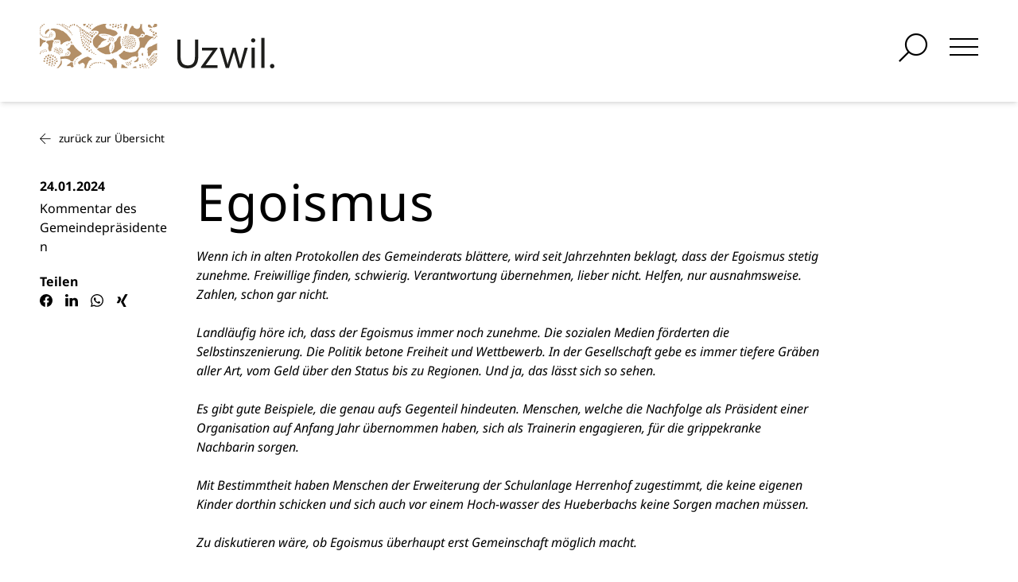

--- FILE ---
content_type: text/html; charset=UTF-8
request_url: https://www.uzwil.ch/de/aktuelles/news/egoismus-1803
body_size: 116520
content:
<!DOCTYPE html>
<html class="h-full"
      lang="de"
      data-system-vars="{&quot;language&quot;:&quot;de&quot;,&quot;baseUrl&quot;:&quot;&quot;,&quot;editMode&quot;:false,&quot;env&quot;:&quot;production&quot;,&quot;translations&quot;:{&quot;website&quot;:{&quot;cookie_check.overlay.description_text&quot;:&quot;website.cookie_check.overlay.description_text&quot;,&quot;cookie_check.overlay.button&quot;:&quot;website.cookie_check.overlay.button&quot;},&quot;dynamicSearch&quot;:{&quot;resultInfo&quot;:&quot;Wir haben %count% Ergebnisse f\u00fcr \u00ab%query%\u00bb gefunden&quot;,&quot;noResultInfo&quot;:&quot;Leider haben wir keine Ergebnisse f\u00fcr \u00ab%query%\u00bb gefunden.&quot;,&quot;typeLabel&quot;:{&quot;news&quot;:&quot;News&quot;,&quot;document&quot;:&quot;Inhaltsseiten&quot;,&quot;employee&quot;:&quot;Mitarbeitende&quot;,&quot;department&quot;:&quot;Abteilungen&quot;,&quot;service&quot;:&quot;Dienstleistungen&quot;,&quot;event&quot;:&quot;Veranstaltungen&quot;,&quot;file&quot;:&quot;Dokumente&quot;}}}}">
<head>
    <meta charset="utf-8">
    <meta name="viewport" content="width=device-width, initial-scale=1.0">
    <meta name="format-detection" content="telephone=no">

    
    <link rel="icon" type="image/png" sizes="128x128" href="/static/default/images/favicon/favicon.png">

<link rel="apple-touch-icon" sizes="180x180" href="/static/default/images/favicon/apple-touch-icon.png">
<link rel="icon" type="image/png" sizes="32x32" href="/static/default/images/favicon/favicon-32x32.png">
<link rel="icon" type="image/png" sizes="16x16" href="/static/default/images/favicon/favicon-16x16.png">
<link rel="manifest" href="/static/default/images/favicon/site.webmanifest">
<link rel="mask-icon" href="/static/default/images/favicon/safari-pinned-tab.svg" color="#5bbad5">
<meta name="msapplication-TileColor" content="#da532c">
<meta name="theme-color" content="#ffffff">
                    <title>Egoismus</title>
        <meta name="country" content="international" />
<meta name="description" content="Wenn ich in alten Protokollen des Gemeinderats blättere, wird seit Jahrzehnten beklagt, dass der Egoismus stetig zunehme. Freiwillige finden, schwierig. Verantwortung übernehmen, lieber nicht. Helfen, nur ausnahmsweise. Zahlen, schon gar nicht.&amp;nbsp; Landläufig höre ich, dass der Egoismus immer noc" />

        
    

            <link rel="stylesheet" href="/static/default/app.63093488.css">

            
<script type="text/javascript">
        var toolboxJsFrontend = {
            translations : {                'toolbox.goptout_already_opt_out': 'toolbox.goptout_already_opt_out',
                                'toolbox.goptout_successfully_opt_out': 'toolbox.goptout_successfully_opt_out',
                }
        };
            </script>

<!-- Google Tag Manager -->
<script>(function(w,d,s,l,i){w[l]=w[l]||[];w[l].push({'gtm.start':
new Date().getTime(),event:'gtm.js'});var f=d.getElementsByTagName(s)[0],
j=d.createElement(s),dl=l!='dataLayer'?'&l='+l:'';j.async=true;j.src=
'https://www.googletagmanager.com/gtm.js?id='+i+dl;f.parentNode.insertBefore(j,f);
})(window,document,'script','dataLayer','GTM-TR65C9N');</script>
<!-- End Google Tag Manager -->
</head>

<body class="h-auto min-h-full flex flex-col theme-default"
      x-data
      :class="$store.search.modalOpen ? 'overflow-hidden' : ''">

    
<header
        x-data="scroll()" id="header"
        class="flex w-full mb-10 sm:mb-0 top-0 z-[100]
            sticky colored-logo bg-white shadow-md"
        :class="isScrolled == false ? ' shadow-md h-16 md:h-32' : 'scrolled h-16 md:h-32'"
        @scroll.window="handleScroll">
    <div class="w-full sm:max-w-screen-sm sm:mx-auto md:max-w-screen-md lg:max-w-screen-lg xl:max-w-screen-xl 2xl:max-w-full px-4 md:px-4 xl:px-4 2xl:px-32 mt-[8px] sm:mt-[7px] md:mt-[34px]">
        <div class="flex justify-between items-center">
            <div class="h-12 flex items-center z-50 logo">
                <a href="/">
                    <svg viewBox="0 0 300 57" fill="none" xmlns="http://www.w3.org/2000/svg">
    <g clip-path="url(#clip0_2697_44423)" class="logo-text">
        <path d="M299.17 52.096C298.617 51.5304 297.947 51.2469 297.159 51.2469C296.389 51.2469 295.73 51.5304 295.187 52.096C294.642 52.6622 294.37 53.3339 294.37 54.111C294.37 54.8881 294.642 55.5555 295.187 56.1132C295.73 56.6709 296.389 56.9494 297.159 56.9494C297.947 56.9494 298.617 56.6709 299.17 56.1132C299.723 55.5555 299.999 54.8881 299.999 54.111C299.999 53.3339 299.723 52.6622 299.17 52.096Z" fill="currentColor"/>
        <path d="M256.723 50.0054C256.471 50.9015 256.329 51.6779 256.295 52.3374H256.094C256.01 51.4086 255.884 50.6308 255.717 50.0054L250.389 30.4392H246.619L240.688 49.9043C240.437 50.7498 240.286 51.5433 240.236 52.2869H240.035C239.968 51.3239 239.85 50.5468 239.683 49.9549L234.355 30.4392H230.032L237.823 56.3924H241.945L247.701 37.7635C248.002 36.8005 248.178 36.0149 248.228 35.4066H248.329C248.395 36.3027 248.53 37.1047 248.73 37.8141L254.033 56.3917H258.306L266.021 30.4385H261.95L256.723 50.0047V50.0054Z" fill="currentColor"/>
        <path d="M198.435 42.3763C198.435 49.5746 195.428 53.173 189.413 53.173C183.18 53.173 180.064 49.4471 180.064 41.9959V20.0471H175.842V42.2744C175.842 52.0918 180.214 57.0001 188.96 57.0001C198.091 57.0001 202.657 51.8973 202.657 41.6918V20.0471H198.435V42.3763V42.3763Z" fill="currentColor"/>
        <path d="M207.494 33.987H221.291L206.061 55.0997V56.3917H227.197V52.8439H212.118L227.347 31.6301V30.4385H207.494V33.987Z" fill="currentColor"/>
        <path d="M274.918 30.4385H270.796V56.3917H274.918V30.4385Z" fill="currentColor"/>
        <path d="M287.384 17.9694H283.262V56.3924H287.384V17.9694Z" fill="currentColor"/>
        <path d="M272.907 18.4509C272.17 18.4509 271.541 18.7088 271.022 19.2237C270.502 19.7394 270.243 20.3855 270.243 21.1625C270.243 21.9396 270.502 22.5821 271.022 23.0885C271.541 23.5957 272.169 23.8485 272.907 23.8485C273.661 23.8485 274.302 23.5871 274.83 23.0629C275.357 22.5394 275.622 21.9062 275.622 21.1618C275.622 20.3847 275.357 19.7387 274.83 19.223C274.302 18.708 273.661 18.4502 272.907 18.4502V18.4509Z" fill="currentColor"/>
    </g>
    <g clip-path="url(#clip0_2697_44423)" class="logo-pattern">
        <path d="M145.715 19.0221C145.648 19.0093 145.579 18.9893 145.509 18.9694C145.34 18.9209 145.165 18.8704 145 18.9031C144.775 18.948 144.749 19.1403 144.729 19.2956C144.716 19.3903 144.704 19.4794 144.658 19.5399C144.639 19.5641 144.642 19.599 144.665 19.6183C144.86 19.7871 145.064 19.8711 145.27 19.8711C145.506 19.8711 145.746 19.7614 145.983 19.542C146.003 19.5242 146.007 19.495 145.994 19.4715L145.752 19.0499C145.743 19.0356 145.73 19.0256 145.713 19.0221H145.715Z" fill="currentColor"/>
        <path d="M149.148 14.8061C149.141 14.7897 149.124 14.779 149.107 14.7754C149.09 14.7726 149.071 14.7776 149.059 14.7904C148.796 15.0425 148.749 15.3253 148.713 15.5525C148.694 15.6686 148.677 15.7684 148.638 15.8496C148.628 15.8695 148.631 15.8923 148.644 15.9094C148.704 15.9884 148.766 16.0597 148.826 16.1281C148.947 16.2691 149.052 16.3902 149.105 16.5284C149.184 16.737 149.298 16.8432 149.441 16.8916C149.541 16.9251 149.655 16.9308 149.783 16.923C149.806 16.9215 149.826 16.9059 149.833 16.8838C149.854 16.8218 149.874 16.7584 149.894 16.6964C149.937 16.5568 149.982 16.413 150.039 16.2776L150.045 16.2669V15.2847C149.932 15.1836 149.797 15.1145 149.61 15.1351C149.398 15.1586 149.281 15.0753 149.148 14.8068V14.8061Z" fill="currentColor"/>
        <path d="M148.526 17.9707C148.546 17.9614 148.558 17.9415 148.559 17.9201C148.56 17.8653 148.556 17.8062 148.548 17.7456C148.479 17.2079 148.087 16.4927 147.731 16.3026C147.716 16.294 147.696 16.2933 147.68 16.3018C147.302 16.4877 147.36 16.7862 147.407 17.0269C147.439 17.1865 147.467 17.3361 147.389 17.4507C147.376 17.4693 147.375 17.4935 147.387 17.5127C147.605 17.8767 147.933 18.2578 148.526 17.9707V17.9707Z" fill="currentColor"/>
        <path d="M146.59 18.8212C146.761 18.8718 146.923 18.9188 147.026 19.0727C147.034 19.0855 147.05 19.0948 147.066 19.0976H147.074C147.131 19.1012 147.371 18.9922 147.451 18.8946C147.511 18.822 147.52 18.7173 147.528 18.6254C147.531 18.5905 147.534 18.557 147.54 18.5264C147.543 18.5071 147.537 18.4879 147.523 18.4744L146.409 17.4045C146.398 17.3938 146.383 17.3881 146.368 17.3889C146.353 17.3896 146.338 17.396 146.328 17.4074L146.086 17.6759C145.736 18.0612 145.8 18.1752 146.102 18.552C146.235 18.7173 146.416 18.77 146.59 18.8212H146.59Z" fill="currentColor"/>
        <path d="M123.632 55.8048C123.387 55.5006 123.271 55.1744 123.272 55.1452C123.279 55.0234 123.166 54.4984 123.162 54.2783C123.162 54.2783 123.03 54.1858 122.627 54.4778C122.357 54.6744 122.009 54.8033 121.702 54.7456C121.637 54.7335 121.168 54.6459 121.084 54.7164C120.842 54.918 120.446 55.0262 120.164 55.007C120.118 55.0042 120.031 55.2129 119.591 55.5797C119.227 55.8838 118.629 56.2093 118.563 56.3945H124.269C124.21 56.3383 123.857 56.0825 123.633 55.8055L123.632 55.8048Z" fill="currentColor"/>
        <path d="M110.142 54.9023C110.109 54.9052 109.369 54.9793 109.157 54.5875C109.092 54.4679 108.644 53.8332 108.555 53.7805C108.361 53.6651 106.64 52.3303 106.64 52.3303C106.627 52.3061 106.598 52.2926 106.571 52.304C106.461 52.3438 106.347 52.3638 106.237 52.383C106.012 52.4222 105.141 51.9072 104.804 51.685C104.786 51.6729 104.762 51.6722 104.744 51.6843C104.725 51.6964 104.715 51.7177 104.718 51.7398C104.74 51.9229 104.677 52.0917 104.61 52.2698C104.518 52.5119 104.424 52.7627 104.559 53.0526C104.573 53.0853 104.515 53.2969 104.511 53.3417C104.509 53.3645 104.126 55.1174 104.299 55.4914C104.321 55.5377 104.023 56.2685 103.967 56.3946H112.42C112.337 56.3675 111.065 55.1602 110.917 55.0583C110.655 54.8753 110.441 54.8795 110.142 54.9031V54.9023Z" fill="currentColor"/>
        <path d="M98.596 49.7526C98.2295 49.4541 98.4449 48.0915 98.4901 47.8052C98.5084 47.6877 98.5268 47.5723 98.5452 47.4619C98.5487 47.4398 98.5388 47.417 98.5205 47.4049C98.4435 47.3543 96.8395 46.0295 96.7039 45.9476C96.5188 45.8365 96.3437 45.731 96.2935 45.4953C96.273 45.397 96.0788 45.3514 96.0018 45.3485C95.6543 45.3379 95.3641 45.1961 95.0201 45.0124C94.8266 44.9091 94.6931 44.8029 94.6288 44.595C94.585 44.4539 94.5426 44.3136 94.4981 44.1676C94.4981 44.1676 94.4077 43.9254 94.383 43.9254H94.0016C93.9854 43.9254 93.1894 44.6833 93.0312 44.7816C92.9881 44.8079 92.945 44.835 92.9026 44.8621C92.8991 44.8606 92.1116 45.4127 90.9123 45.7132C89.6509 46.0288 87.9699 46.09 87.7863 45.9732C87.5412 45.8194 87.3562 45.8443 87.1372 45.9347C86.7495 46.0957 85.594 46.167 85.594 46.167C85.5933 46.1506 85.5855 46.1363 85.5735 46.1256C85.5615 46.1157 85.5474 46.1114 85.5297 46.1135C85.3673 46.1377 85.1907 46.1164 85.0198 46.0972C84.6299 46.0516 84.2252 46.0046 83.9392 46.464C83.9272 46.4839 83.9279 46.5088 83.9413 46.5274L84.228 46.9262C84.24 46.9426 84.2591 46.954 84.2789 46.9497C84.7422 46.9084 86.4465 47.9348 86.6852 47.937H86.7565C86.9119 47.937 87.0398 47.9355 87.1867 48.0374C87.2488 48.0794 88.1522 48.677 88.215 48.8473C88.215 48.8473 90.223 50.5446 90.252 50.5653C90.2986 50.5987 91.5367 51.6073 92.2769 52.497C92.82 53.1494 92.9309 53.7299 92.9401 53.8539C92.9549 54.0455 93.0835 54.601 93.1025 54.6886C93.1611 54.9515 93.6068 55.819 93.6711 55.9451C93.7502 56.1011 93.847 56.2471 93.9416 56.3931H98.3283C98.4166 55.8304 98.4611 55.2542 98.4272 55.0733C98.3884 54.8624 98.3594 54.5611 98.4435 54.3204C98.4795 54.2185 98.5219 54.1167 98.5635 54.0177C98.7344 53.6103 98.911 53.1879 98.6391 52.69C98.6059 52.6287 98.8814 50.8701 98.8814 50.8701C98.892 50.8573 98.8969 50.8409 98.8941 50.8245C98.8912 50.8082 98.8821 50.7939 98.8679 50.7846C98.8679 50.7846 98.7203 49.853 98.5967 49.7518L98.596 49.7526Z" fill="currentColor"/>
        <path d="M126.436 42.9944C125.932 42.9196 125.515 43.0799 125.113 43.2345C124.977 43.2865 124.835 43.3406 124.695 43.384C124.667 43.3919 124.65 43.4197 124.655 43.4481C124.665 43.5066 124.682 43.5664 124.698 43.6241C124.722 43.7088 124.59 44.1789 124.563 44.3449C124.551 44.4218 124.472 44.6647 124.436 44.7167C124.41 44.7523 124.384 44.7887 124.364 44.8271C124.352 44.8506 124.224 45.0736 124.212 45.1711C124.169 45.5031 123.967 45.773 123.686 45.8749C123.403 45.9767 123.117 46.4497 123.089 46.491L123.065 46.5287C122.827 46.8913 121.956 47.3258 121.907 47.392C121.668 47.7218 120.83 47.8678 120.83 47.8678C120.81 47.8714 120.593 48.4134 120.593 48.4134C120.585 48.4334 120.589 48.4562 120.604 48.4725C120.632 48.5039 121.014 49.078 121.208 49.078C121.235 49.078 121.264 49.0751 121.293 49.0694C121.406 49.0474 122.05 49.0986 122.384 48.9904C122.457 48.9669 123.152 48.8771 123.223 48.5196C123.96 48.8679 124.344 48.761 124.899 48.0787C124.954 48.011 125.54 47.2809 125.636 47.2674C125.921 47.2261 126.273 46.5701 126.349 46.4347C126.384 46.3713 126.39 46.0978 126.357 46.0586C126.28 45.9689 126.057 45.4881 126.09 45.4375C126.331 45.0757 126.451 43.4104 126.467 43.2508L126.486 43.0571C126.489 43.0265 126.468 42.9994 126.438 42.9944H126.436Z" fill="currentColor"/>
        <path d="M0.597788 29.2518C0.628865 29.2518 0.659942 29.2411 0.685368 29.2198C0.741871 29.1699 0.790605 29.1122 0.838632 29.0552C0.986952 28.8786 1.05476 28.8095 1.23556 28.9071C1.29066 28.9363 1.36128 28.9363 1.44604 28.9057C1.87546 28.7397 2.2618 28.0944 2.25685 27.5516V27.5153C2.25332 27.2133 2.25191 27.0466 2.56621 26.9882C2.71947 26.9597 3.0366 26.4483 2.99139 26.2745C2.97162 26.1983 2.9808 26.1036 3.00128 26.0751C3.11217 25.9262 3.20469 25.7659 3.29439 25.6121C3.60162 25.0836 4.07907 24.2438 4.59819 23.9532C5.38005 23.414 6.90987 23.4503 6.90987 23.4503C6.93953 23.4589 6.9699 23.4567 6.99815 23.4425C7.03135 23.4254 7.05748 23.3905 7.06949 23.3478C7.33223 22.4581 8.14234 21.9082 8.15011 21.9025L8.19107 21.8748L8.18401 21.8249C8.17483 21.7622 8.12256 21.7131 8.059 21.7088C7.96294 21.7031 6.65772 21.4681 5.84267 21.0742C5.84267 21.0742 4.49437 20.6753 4.42092 20.6682C4.10097 20.6354 3.4081 20.3434 3.17785 20.1803C2.91723 19.9965 1.99412 19.0755 1.70595 18.9651C1.60283 18.9259 1.13951 18.5769 0.801199 18.3226C0.498908 18.0954 0.325868 17.9651 0.270778 17.9387C0.176842 17.8924 0.0913812 17.8105 0.000976562 17.7186V28.937L0.53281 29.2347C0.552586 29.2461 0.574481 29.2518 0.598495 29.2518H0.597788Z" fill="currentColor"/>
        <path d="M69.8652 29.1065C69.897 29.1749 69.9302 29.2425 69.9627 29.3102C69.9895 29.3643 72.1246 31.1464 72.1564 31.1536L72.7363 31.499L73.593 30.9819C73.8077 30.8516 74.2682 30.5738 74.2908 30.561C74.4413 30.4755 74.6468 30.3587 74.6461 30.0567C74.644 28.7881 75.4442 27.9626 75.6081 27.8066C75.642 27.8066 75.6681 27.8002 75.6935 27.7816C75.7797 27.7204 76.8709 26.7025 76.8949 26.6812C76.9627 26.6185 77.034 26.5594 77.1054 26.5003C77.3723 26.2802 77.6753 26.0309 77.7749 25.6056C77.7792 25.5864 78.4904 23.9589 79.6946 23.003C81.2873 21.7401 83.8137 20.7835 83.9705 20.7971C84.1124 20.8042 84.2784 20.7622 84.3985 20.6859C84.4981 20.6225 84.7537 20.3768 84.7997 20.3376C85.0631 20.1161 85.1083 19.8006 84.9162 19.5342C84.7876 19.3561 84.5171 19.2279 84.2269 19.208C83.9832 19.1959 83.7861 19.2543 83.6654 19.3818C83.433 19.6268 82.7083 19.6859 82.6483 19.693C82.5028 19.7123 82.3919 19.6581 82.3227 19.5363L82.4089 18.9864C82.4174 18.9394 82.3997 18.891 82.3644 18.8618C82.3277 18.829 82.2754 18.8191 82.2344 18.8362C81.5677 19.0612 78.3724 17.0355 78.3724 17.0355C77.5722 16.393 75.2415 14.5012 75.1723 14.5069C75.2217 14.3965 75.2987 14.2947 75.3849 14.1828C75.464 14.0789 75.803 13.4335 76.8342 13.0767C77.8653 12.7198 79.5894 12.6515 80.8988 12.6315C83.3193 12.5945 85.8767 13.2198 86.7723 13.3922C87.0732 13.4499 89.2097 13.9934 89.3213 14.0311C89.928 14.2327 91.5595 15.0062 91.5595 15.0062L93.3429 15.7726C93.3641 15.8076 93.4022 15.8303 93.4439 15.8346C94.2823 15.9151 95.1121 15.7442 95.9773 15.3161C96.5191 15.0476 97.7084 14.4984 97.8059 14.4086C97.9104 14.3153 98.8816 13.4577 99.2086 13.0724C99.4374 12.8039 99.5335 12.5467 99.4932 12.3074C99.4742 12.192 99.4071 11.6514 98.9967 11.1172C98.8166 10.8829 98.5496 10.3579 98.0129 9.89494C97.2804 9.26244 96.2415 8.69546 96.0338 8.68051C95.8269 8.66555 93.1854 7.77876 92.7362 7.68118C91.6972 7.45539 91.7975 7.2937 91.0136 7.03301C90.2296 6.77231 89.3969 6.64695 89.2288 6.59638C89.2288 6.59638 86.7984 6.45108 86.4566 6.27087C86.4269 6.2552 85.7955 6.09992 85.3032 5.54292C84.7827 4.95458 84.3999 3.96452 84.3921 3.95526C84.3081 3.86124 84.0079 3.11548 83.9613 2.86903C83.9288 2.69524 84.0058 2.04991 84.3773 1.38465C84.6796 0.842604 85.2481 0.283466 85.5363 -0.000732422H81.591C77.9699 0.783485 73.2328 2.71518 73.1742 2.7394C69.6357 4.54716 67.442 6.93685 67.2336 7.16834L66.5803 7.34071C66.5549 7.34712 66.5323 7.35994 66.5153 7.37917C66.0004 7.92549 66.0958 8.60856 66.2575 9.20332C66.2667 9.23893 66.2907 9.26885 66.3204 9.28523C66.3522 9.30446 66.3889 9.30873 66.4249 9.29805C66.533 9.266 67.2364 8.92767 67.3565 8.9006C67.5853 8.84931 68.7903 8.62708 69.8038 8.61141C70.1294 8.60643 71.3265 8.55087 72.3831 8.74461C73.5337 8.95544 74.5373 9.41771 74.586 9.44549C75.3156 9.85647 75.2613 10.6236 75.2761 10.9584C75.2782 11.0097 75.2372 11.452 75.0868 11.5538C74.9124 11.6721 74.7647 11.8117 74.6079 11.9598C74.543 12.0218 74.4766 12.0838 74.4081 12.1443C74.3742 12.1742 74.7195 12.769 74.3085 13.1123C74.1538 13.2412 73.3903 14.0269 72.7716 14.2648C72.6699 14.3039 72.5887 14.3809 72.511 14.4535C72.4135 14.5461 72.321 14.6451 72.2235 14.7505L72.203 14.7726C68.5424 18.5498 68.0247 20.656 68.0035 20.7493C67.7061 22.6112 67.8502 24.8221 68.3919 26.444C68.8736 27.8864 69.7353 28.833 69.8645 29.1058L69.8652 29.1065Z" fill="currentColor"/>
        <path d="M129.153 30.8081L129.359 30.724C129.359 30.724 130.357 30.2675 131.379 30.2696C132.401 30.2717 133.446 30.7347 133.509 30.7176C133.646 30.6813 134.009 30.5844 133.949 30.1143C133.938 30.0217 134.667 28.6064 134.718 28.5181L134.651 28.4789L134.73 28.4975C134.885 28.2261 135.519 26.9169 135.519 26.9169C135.803 26.6185 136.096 26.3093 136.291 25.9439C136.461 25.6241 137.479 24.3798 137.449 24.04C137.421 23.7309 137.6 23.5827 137.806 23.4111L137.83 23.3904C137.859 23.3662 138.879 21.9545 139.969 20.9302C140.727 20.2179 142.736 18.7043 143.147 18.3097C143.188 18.272 143.283 18.2449 143.403 18.2378C143.994 18.2022 144.486 17.9244 144.95 17.3631C145.05 17.242 145.88 16.5996 145.88 16.5996C145.915 16.5732 145.935 16.5312 145.934 16.4877C145.932 16.4436 145.065 16.4243 144.719 16.3545C144.453 16.3011 144.179 16.2449 143.9 16.3054C143.895 16.3018 142.428 16.2634 141.203 15.8923C139.756 15.4549 138.506 14.675 138.39 14.6778C138.322 14.68 137.127 14.2761 136.888 14.2113C136.679 14.1543 136.464 14.0959 136.236 14.0703C135.964 14.0411 134.817 14.2954 134.632 14.6693C134.596 14.7434 134.353 14.9328 134.177 15.071C133.948 15.2498 134.279 15.9243 133.678 16.3702C133.384 16.5889 133.275 16.7278 132.982 16.9443C132.937 16.9785 132.06 17.3717 131.525 17.455C130.862 17.559 130.115 17.3959 129.869 17.1673C129.757 17.0625 129.642 17.0697 129.529 17.069C129.455 17.0711 129.38 17.0241 129.292 17.0447C128.516 17.2264 127.187 17.8461 127.096 17.8845L126.84 18.1424C126.84 18.1424 126.296 18.3083 126.356 18.4337C126.472 18.6723 126.596 18.8425 126.735 18.9544C126.94 19.1196 127.006 19.3126 126.969 19.6424L126.965 19.683C126.947 19.8362 126.927 20.01 127.004 20.1488C127.16 20.4266 127.203 20.7486 127.245 21.0613C127.275 21.2949 127.309 21.5606 127.4 21.8134C127.564 22.27 127.724 22.7294 127.883 23.1874C127.883 23.1874 127.916 24.6682 127.894 25.0044C127.892 25.0628 128.022 25.8229 127.942 26.1006L127.893 26.2673C127.825 26.4874 127.618 28.0252 127.627 28.2375C127.363 28.5145 127.473 28.8059 127.571 29.0644C127.613 29.1777 127.424 29.6278 127.372 29.6642C127.252 29.7482 127.146 29.8209 127.108 29.9405C127.055 30.11 125.469 32.3801 125.4 32.5083C125.172 32.9257 124.845 33.4421 124.323 33.7362C124.214 33.7982 122.941 34.8581 122.637 35.0803L122.617 35.0946C122.617 35.0946 121.376 35.633 121.342 35.6843C121.19 35.9172 119.742 36.0127 119.153 36.1972C119.112 36.21 116.726 36.6559 116.726 36.6559C116.645 36.6502 116.126 36.4422 116.06 36.4151C116.001 36.3888 115.821 36.3361 115.708 36.4002C115.19 36.6943 114.785 36.6666 114.391 36.3118C114.303 36.2328 113.574 36.2777 113.366 36.2435C113.144 36.2071 111.203 35.6722 111.098 35.6395C111.025 35.6145 110.484 35.8239 110.327 35.8068C110.327 35.8068 108.559 34.4314 108.412 34.3923C108.31 34.3645 107.959 34.3987 107.908 34.3752C107.399 34.1551 107.107 34.4364 106.829 34.7705C106.427 35.2555 106.011 35.757 105.67 36.3154C105.606 36.4201 104.585 37.0519 104.585 37.0519C104.427 37.1794 104.265 37.3112 104.088 37.4059C103.951 37.48 103.476 37.9031 103.415 37.9771L103.08 38.3846C102.912 38.5897 101.135 39.6239 101.135 39.6239C101.092 39.6432 101.06 39.6845 101.056 39.7322L101.049 39.7899C101 40.2344 100.983 40.3846 101.298 40.5392C101.522 40.6489 101.57 40.8412 101.623 41.0471C101.642 41.1183 102.757 42.9118 102.801 43.0101C102.852 43.1198 102.977 43.1369 103.108 43.154C103.136 43.1575 103.543 43.8556 103.543 43.8556C103.552 43.8734 104.047 44.2438 104.162 44.3214C104.415 44.4909 105.196 44.7701 105.331 44.8777L105.346 44.8891C105.48 44.9952 105.617 45.1056 105.757 45.2082C106.332 45.6299 106.969 45.897 107.647 46.0017C107.915 46.0408 109.371 46.2353 109.495 46.2353C109.667 46.2353 109.813 46.1648 109.957 46.0921L109.963 46.0964C110.197 46.2745 110.384 46.1285 110.507 46.0309C110.782 45.8129 111.088 45.7445 111.449 45.8158C111.655 45.8592 112.431 45.617 112.606 45.5002C112.817 45.3599 113.055 45.2018 113.24 44.9974C113.541 44.6669 113.777 44.4069 114.277 44.3577C114.721 44.3143 115.764 43.4845 115.777 43.4774C115.888 43.4154 116 43.3548 116.111 43.295C116.342 43.1697 116.581 43.04 116.81 42.8997C116.972 42.8 117.126 42.6832 117.26 42.5813L117.292 42.5564C117.359 42.5058 117.787 42.2928 117.948 42.2708C118.093 42.2515 118.256 42.2294 118.396 42.1532C118.771 41.9502 119.184 41.9111 119.59 41.8712C119.837 41.8477 120.949 41.5998 121.283 41.4972C121.356 41.4744 122.748 41.4424 122.898 41.4267L122.981 41.4196C122.991 41.4452 122.999 41.4709 123.008 41.4972C123.049 41.619 123.09 41.7444 123.18 41.8377C123.357 42.0229 123.92 42.5087 124.008 42.587C124.055 42.6262 124.121 42.6305 124.169 42.5977C124.205 42.5749 124.241 42.55 124.279 42.5243C124.279 42.5243 124.91 42.1233 125.013 42.1019C125.561 41.988 125.778 41.7316 125.786 41.1895C125.789 40.9538 125.712 39.5755 125.832 39.1225C125.874 38.9651 125.885 38.792 125.862 38.6353C125.807 38.2364 125.538 36.9337 125.835 35.7271C126.089 34.6921 126.903 33.7135 126.997 33.5988C126.997 33.5988 128.176 32.1429 128.209 32.0937C128.313 31.9363 129.151 30.8109 129.151 30.8109L129.153 30.8081Z" fill="currentColor"/>
        <path d="M13.8723 7.74745H13.8751C14.1322 7.65485 14.3914 7.72323 14.6471 7.78805C14.9388 7.86284 16.2376 7.96398 16.4057 8.02666C16.4057 8.02666 16.7906 8.16627 16.8542 8.25601C17.1296 8.64349 17.5012 8.7539 17.8967 8.87213C17.8967 8.87213 18.2286 9.07442 18.271 9.09579C19.0225 9.47615 19.7231 10.7988 19.745 10.8117C19.7344 10.9833 19.9979 11.8772 20.0106 11.92C20.0558 12.0752 20.2154 12.4962 20.2168 12.5275C20.2189 12.5667 20.2211 12.6066 20.2295 12.6436C20.2465 12.7227 20.3037 12.9677 20.3037 12.9677C20.3178 13.0276 20.332 13.0874 20.3454 13.1472C20.3531 13.1835 20.3475 15.4329 20.2444 15.9664C20.2302 16.0391 20.0784 16.8582 19.7288 17.5007C19.3792 18.1431 18.8325 18.609 18.6439 18.6695C18.0853 18.8497 17.9751 19.2985 17.8776 19.6938C17.8564 19.7792 17.8402 20.0036 17.7844 20.0891C17.742 20.1589 18.1587 20.5606 18.1658 20.5663C18.2774 20.6532 18.9427 20.9652 19.0147 20.9467C19.1404 20.9118 19.2619 20.8811 19.3792 20.8519C19.3792 20.8519 19.8559 20.6297 20.4584 20.51C21.0799 20.3868 21.8328 20.3669 22.1754 20.3583C22.948 20.2857 25.2625 20.619 25.7527 20.9944C26.1652 21.4994 26.1885 21.8448 26.1885 21.8448C26.221 22.0977 26.8178 23.8877 26.6949 24.2516C26.4992 24.83 26.2619 25.5002 26.8058 26.1285C26.9852 26.3358 27.6907 26.1912 27.7162 26.1912C27.8913 26.1912 28.2847 26.0573 28.4281 25.986C28.5228 25.9383 28.9246 25.3934 29.2213 25.2567C29.2255 25.2545 29.6825 25.0344 29.6479 24.7132C29.6288 24.5394 30.0674 24.3677 30.0674 24.3677C30.2009 24.3335 30.5222 24.0949 30.8676 23.8321C30.9609 23.7616 31.3246 23.5978 31.4828 23.5735L31.5068 23.57C31.5725 23.5593 32.0556 23.4539 32.0556 23.4539C32.1149 23.4382 32.1964 23.3876 32.3 23.3022C32.4405 23.1853 34.1476 22.2309 35.8378 21.9987C36.6168 21.8919 37.5258 22.3363 37.5675 22.3783C37.5978 22.4104 37.6437 22.4239 37.6805 22.4175C37.7228 22.4111 37.7603 22.3855 37.7793 22.3491C37.9036 22.1255 38.1191 21.983 38.3465 21.832C38.6156 21.654 39.8092 20.6739 40.019 20.1852C40.0444 20.1254 40.0239 20.0549 39.9688 20.0179C39.9512 20.0065 38.8607 18.126 37.8733 16.9992C37.1635 16.0782 34.659 13.2028 34.6491 13.1843C34.5799 13.0561 33.5381 12.2376 32.9822 11.6935C32.9582 11.67 29.561 9.09793 29.5158 9.08795C29.501 9.08582 27.9598 8.88424 27.796 8.67768C27.6964 8.55232 26.4929 7.92481 26.4922 7.92481C26.3396 7.92979 24.2857 6.93118 23.4453 6.74029C23.4318 6.72675 23.2927 6.70824 23.2927 6.70824C23.2722 6.71037 21.5037 6.38629 21.2586 6.29226C21.1604 6.25523 20.8892 6.1897 20.8497 6.18257C18.8636 5.82287 16.9008 5.94182 16.9008 5.94182C16.8542 5.90906 16.3301 5.99667 16.1691 6.01092C15.7799 6.04724 14.6266 6.07075 14.361 6.42689C14.1604 6.69541 13.969 6.96608 13.7924 7.23318C13.7494 7.29943 13.7374 7.37137 13.7204 7.47322C13.7148 7.50741 13.7084 7.54587 13.6985 7.58932C13.6879 7.63776 13.7042 7.68833 13.7395 7.71896C13.7741 7.75172 13.8256 7.76312 13.8708 7.74745H13.8723Z" fill="currentColor"/>
        <path d="M47.5055 42.4546C47.7047 42.2224 50.402 40.9118 50.4677 40.8249C50.5122 40.7786 51.9134 39.7971 51.9954 39.733C52.1388 39.6205 52.6572 39.3605 52.6635 39.3576C52.8027 39.285 52.946 39.2095 53.0929 39.171C53.4673 39.0727 53.6213 38.7458 53.6806 38.5592C53.8282 38.0884 53.5782 37.8875 53.415 37.8091C53.3776 37.7913 53.2978 37.6361 53.2971 37.505C53.2957 37.3269 53.2505 37.1973 53.1586 37.109C53.0548 37.01 52.167 36.3511 52.1373 36.3362C52.1147 36.3226 51.4989 35.7464 51.4607 35.74C51.3675 35.7108 50.5475 35.0704 50.5143 35.0598C50.3949 34.9258 48.7761 33.6003 48.6264 33.5668C48.572 33.5554 47.2329 32.2819 46.6926 31.6565C46.237 31.1294 46.1918 31.1109 46.1643 31.081C45.7327 30.6137 43.8851 28.239 43.7453 27.9341C43.6852 27.8031 43.6224 27.6663 43.58 27.531C43.5687 27.4947 43.5418 27.464 43.5079 27.4491C43.4267 27.4113 43.0291 27.2126 42.6357 26.781C42.6004 26.7425 42.5862 26.6884 42.5403 26.6777C42.4881 26.6627 40.954 27.0481 40.3466 26.7589C40.2583 26.7168 40.1467 26.7168 40.0528 26.7425C39.7484 26.8244 39.3394 27.2126 39.3133 27.531C39.3027 27.662 39.3027 27.7945 39.3027 27.9334C39.3027 28.3651 38.903 29.1422 38.8874 29.197C38.7638 29.6144 37.5236 31.175 37.0793 31.2569C37.0581 31.2605 36.592 31.3267 36.5122 31.3474C36.3511 31.3929 34.964 32.5198 34.964 32.5198C34.9103 32.5711 34.9068 32.6565 34.9562 32.71C35.0403 32.8025 35.6809 33.6808 36.236 33.6808C36.2558 33.6808 36.277 33.6794 36.2961 33.6794C36.4797 33.6794 36.5312 33.8361 36.5454 33.9308C36.5609 34.0362 37.6069 34.6765 38.3047 35.2499C38.8535 35.7008 39.4404 36.7336 39.3543 36.9914C39.3338 37.0527 39.2956 37.849 39.0986 38.4516C38.9206 38.9972 38.5802 39.3583 38.5802 39.3583L38.2468 40.0671C38.1571 40.1525 37.5059 40.7594 37.1577 40.8769C37.1076 40.8933 36.4451 40.9774 35.7473 40.9125C35.0495 40.8477 32.4411 41.2153 32.2229 41.2103C31.5858 41.1974 31.4269 41.5344 30.4847 41.6832C30.0772 41.7473 29.1569 41.8364 28.5149 41.8613C28.1844 41.8741 27.8976 41.8912 27.0246 41.9069C26.9476 41.9083 26.8827 41.877 26.788 41.8755C26.7499 41.8755 26.7061 41.8741 26.6503 41.8706C26.5853 41.8706 26.5267 41.9176 26.5147 41.9795C26.5147 41.9795 26.3967 42.5729 26.3593 42.7673C26.3501 42.8157 26.3198 43.0793 26.2922 43.1384C26.0994 43.5465 26.1284 43.981 26.3734 44.3614C26.4038 44.4077 26.4264 44.4753 26.437 44.5473C26.461 44.7182 26.4787 44.8885 26.4963 45.068L26.5182 45.2767C26.5239 45.3265 26.5564 45.3693 26.6072 45.3892C26.6468 45.4027 27.9386 45.1463 28.1632 44.9875C28.4478 44.7859 30.8506 44.6648 31.001 44.6214C31.1712 44.5722 33.466 44.5843 33.8029 44.6484C34.2845 44.7403 36.7947 45.4604 36.943 45.5217C38.3817 46.1171 39.1007 46.6642 39.427 47.2084C39.6297 47.546 39.576 48.0204 39.6142 48.0588C39.6544 48.0994 40.2082 47.8694 40.9794 47.9107C41.2295 47.9242 41.5049 47.9527 41.7691 48.046C41.8927 48.0894 42.4386 48.3159 42.4386 48.3159C42.4648 48.3159 42.7268 48.0973 42.8158 47.6635C42.82 47.6521 43.2939 46.4291 43.5496 46.1157C43.8491 45.7489 44.2672 45.0316 45.095 44.1748C45.934 43.3058 47.3777 42.6035 47.5055 42.4553V42.4546Z" fill="currentColor"/>
        <path d="M114.646 13.0781C114.666 13.1273 114.714 13.1593 114.769 13.1593C114.769 13.1593 115.77 13.1622 115.786 13.1679C115.908 13.2085 117.311 13.1251 118.605 13.3602C120.059 13.6244 121.421 14.2113 121.548 14.3132C121.71 14.4428 122.609 14.8837 122.856 15.0269C123.118 15.1793 123.795 15.3574 124.032 15.6338C124.049 15.6544 124.112 15.705 124.337 15.8802C124.496 16.0034 125.622 17.1089 125.641 17.1274C125.666 17.1509 125.698 17.1637 125.743 17.1637H125.749C125.787 17.1595 125.953 16.9351 125.98 16.9066C126.292 16.559 126.672 16.1922 127.248 16.2919C127.361 16.3061 127.496 16.2627 127.569 16.1865C127.686 16.0611 128.617 15.5825 128.622 15.4756C128.624 15.4308 128.887 14.8923 128.96 14.7035C128.992 14.6209 128.981 14.1565 129.226 13.7904C129.469 13.4236 129.968 13.1557 130.006 13.108C130.397 12.6358 131.975 12.7711 132.004 12.7839C132.011 12.7868 132.686 13.0596 132.686 13.0596C133.172 13.3267 133.521 13.9279 133.593 13.9279C133.963 13.9236 134.098 13.7021 134.181 13.4855C134.358 13.0254 134.227 11.9085 134.22 11.8751C134.201 11.7882 134.171 11.5196 133.944 11.192C133.689 10.8259 133.237 10.4021 133.237 10.4021C133.116 10.3273 132.518 10.11 132.157 9.56872C131.652 8.80872 131.369 7.66978 131.369 7.66978C131.369 7.66978 130.811 5.86915 130.724 5.59065C130.676 5.43466 130.71 4.98307 130.644 4.96598C130.62 4.79717 130.549 4.23518 130.587 3.5863C130.587 3.5863 130.558 2.74296 130.557 2.73014C130.568 2.7102 130.574 2.68812 130.574 2.6639C130.574 2.55634 130.519 2.00647 130.576 1.90675C130.706 1.67739 130.888 0.851864 130.968 0.685904C130.994 0.630346 130.981 0.565529 130.936 0.525641L130.527 0.357544C130.527 0.357544 128.557 0.499999 128.516 0.492877C128.441 0.48148 128.363 0.470084 128.297 0.524929C128.231 0.579775 128.201 0.683055 128.194 0.880356C128.192 0.917394 128.206 0.95372 128.23 0.977225C128.269 1.01925 128.536 1.24647 128.54 1.28635C128.548 1.37681 128.669 2.26217 128.427 2.59125C128.267 2.80778 128.214 3.08913 128.161 3.36905C128.15 3.43316 128.103 3.83559 128.109 3.95953L128.113 4.05569C127.89 4.98877 125.835 6.31717 125.821 6.32429C125.692 6.34922 124.629 6.53655 124.183 6.2666C124.143 6.24096 124.092 6.24096 124.051 6.26232C124.051 6.26232 123.551 6.41902 123.457 6.39979C122.936 6.2901 120.638 4.97738 120.385 4.92253C120.209 4.88407 120.148 4.80002 120.132 4.57636C120.125 4.46667 120.13 4.08489 120.13 4.01153C120.13 3.98873 119.89 3.29426 119.634 3.00864C119.337 2.67601 118.314 2.49438 118.151 2.51717C117.9 2.55706 117.632 2.6696 117.416 2.82772C117.293 2.91676 117.213 3.07631 117.192 3.27574C117.173 3.45239 116.808 4.24302 116.637 4.37693C116.352 4.60129 115.793 5.5358 115.661 5.69179C115.406 5.99023 114.933 7.54371 114.791 7.71537C114.439 8.14131 114.271 8.54161 114.263 8.97681C114.263 8.97681 114.074 10.4918 114.148 11.2988C114.221 12.1058 114.541 12.8438 114.647 13.0788L114.646 13.0781Z" fill="currentColor"/>
        <path d="M149.939 24.5472C149.912 24.5693 149.888 24.5878 149.865 24.6042C149.811 24.6426 149.754 24.6832 149.718 24.7474C149.488 25.1612 149.248 25.4319 148.782 25.3884H148.775C148.719 25.3884 148.669 25.4076 148.622 25.4304C148.611 25.4368 147.167 26.3208 147.074 26.3208C146.601 26.308 146.164 26.4647 145.707 26.8336L145.573 26.9419C145.056 27.3607 143.675 28.0174 143.622 28.1207C143.471 28.4213 143.196 28.4761 142.876 28.5402C142.836 28.5488 142.795 28.5566 142.756 28.5652C142.681 28.5808 140.22 29.442 140.22 29.442C139.646 29.7205 138.644 30.4185 138.644 30.4185C138.618 30.4377 138.592 30.457 138.566 30.4769C138.467 30.5524 138.37 30.6336 138.288 30.7333C138.163 30.8865 138.058 31.0503 137.941 31.2348C137.894 31.3096 137.846 31.3844 137.795 31.4613C137.769 31.5005 137.766 31.5482 137.783 31.5881C137.979 32.0518 137.867 32.4984 137.41 33.0796C137.378 33.1188 137.371 33.1722 137.391 33.2192V33.2206C137.423 33.2897 137.456 33.3574 137.488 33.4257C137.488 33.4257 137.944 34.0468 138.022 34.4493C138.099 34.8524 137.739 36.4885 137.885 36.8867C137.885 36.8867 138.09 37.8155 138.178 37.9836C138.281 38.1752 138.426 39.8476 138.379 39.9773C138.195 40.4837 138.335 40.9239 138.784 41.2515C138.871 41.3156 139.006 41.4011 139.158 41.4011C139.296 41.4011 139.421 41.3306 139.527 41.1931C139.666 41.0115 140.159 40.9623 140.273 40.8975L140.313 40.8747C140.505 40.7672 140.705 40.6554 140.885 40.5179C141.173 40.2992 141.443 40.0635 141.691 39.8419L141.748 39.7928C141.863 39.6924 141.994 39.5791 142.024 39.426C142.105 39.0079 142.342 38.6574 142.571 38.3184C142.646 38.2087 142.72 38.0983 142.789 37.9865C142.989 37.6652 143.158 37.3383 143.032 36.8931L143.211 36.7905C143.405 36.6801 143.594 36.5726 143.793 36.4543C143.948 36.3617 144.161 36.235 144.155 35.9337C144.155 35.9023 144.18 35.8404 144.212 35.8119C144.415 35.6295 144.625 35.4493 144.83 35.2755C144.937 35.1858 145.043 35.0946 145.147 35.0034L145.202 34.9578C145.279 34.893 145.359 34.8261 145.423 34.737C145.582 34.5162 146.164 34.2833 146.378 34.2114L147.35 33.9072C147.493 33.8866 148.059 33.6259 148.607 33.6465C149.234 33.6708 149.848 33.9792 149.927 33.9963C149.963 34.0041 150.006 34.0134 150.046 34.0226V24.5208C150.009 24.5144 149.972 24.5187 149.94 24.5436L149.939 24.5472Z" fill="currentColor"/>
        <path d="M103.284 32.2112C103.344 32.2112 103.397 32.1706 103.414 32.1122C103.426 32.0723 103.569 31.7782 103.695 31.5175C103.87 31.1549 104.628 29.5074 104.688 29.3749C104.719 29.308 104.69 29.2275 104.623 29.1962C104.083 28.9397 103.808 27.3585 103.661 27.1591C103.519 26.9639 103.487 26.7673 103.556 26.5023C103.596 26.3478 102.906 24.5571 102.861 24.4588C102.58 23.847 103.23 21.7999 103.154 21.5705C103.039 21.2187 103.135 19.7236 103.134 19.7236C103.136 19.6787 103.082 18.9436 103.231 18.2157C103.297 17.8945 103.664 17.3417 103.757 16.8937C103.839 16.4984 103.652 16.1857 103.652 16.1857C103.44 16.1024 102.372 15.6949 102.115 15.7761C101.942 15.8317 101.32 16.1138 100.906 16.653C100.665 16.9685 99.5339 18.1017 98.8933 19.2015C98.3396 20.1517 98.2725 21.0769 98.0126 21.4252C97.5676 22.0221 96.7469 22.7002 96.7342 22.7159C96.5696 22.916 96.4276 23.0898 96.1586 23.0898H96.1345C96.0124 23.0898 95.9029 23.1874 95.8612 23.2294C95.5173 23.5784 95.2559 24.0008 95.1055 24.4517C95.02 24.7095 95.5907 26.6106 95.619 28.0059C95.6465 29.3913 95.2941 30.2617 95.251 30.3187C95.121 30.4911 95.0087 30.6392 95.0511 30.7974C95.102 30.9868 94.9593 31.6564 94.9663 31.8166C94.9783 32.0716 94.7538 32.4328 94.5899 32.6977C94.5899 32.6977 93.5587 34.3153 93.4118 34.5076L93.4005 34.5226C93.1371 34.868 91.7732 36.4899 91.6214 36.5483C91.5514 36.5754 91.4801 36.6024 91.4067 36.6323C91.3473 36.6566 91.3141 36.7185 91.3254 36.7819C91.3763 37.0597 91.5797 37.1929 91.7464 37.3019C91.834 37.3596 91.9166 37.4137 91.9646 37.48C92.1497 37.7371 92.3453 37.9871 92.7006 38.2164C92.7218 38.2286 92.7458 38.2357 92.7705 38.2357C92.7917 38.2357 92.8108 38.2314 92.8277 38.2236C92.8701 38.2036 92.8983 38.163 92.9033 38.1167C92.9379 37.8204 94.6174 37.1651 94.8336 37.1281C95.0786 37.1089 95.2326 37.0298 95.4162 36.9002C95.6776 36.7143 97.0004 36.0946 97.0004 36.0946C97.2999 36.0461 97.6093 35.9963 97.9137 35.9656C98.5507 35.9008 98.9441 35.6067 99.0522 35.1138C99.0713 35.0981 99.0981 35.0767 99.1306 35.0511C99.488 34.7662 100.72 33.7063 100.74 33.6892C100.747 33.6828 100.973 33.5005 101.018 33.4634C101.269 33.2547 101.506 33.0574 101.827 33.0026C101.938 32.9833 103.282 32.2112 103.282 32.2112H103.284Z" fill="currentColor"/>
        <path d="M85.6784 39.0135C85.7758 39.0071 85.869 39.0064 85.9602 39.0057C86.0809 39.0057 87.348 39.126 88.423 39.0135C89.2324 38.9287 89.9196 38.5997 90.0008 38.6146C90.046 38.6267 90.2812 38.3931 90.3384 38.3205C90.6005 37.9921 90.8978 37.621 90.7043 37.0092C90.6859 36.9536 90.6351 36.9166 90.5814 36.9166C90.5722 36.9166 89.9606 36.5982 89.7755 36.148C89.7409 36.0633 89.356 35.5141 89.3404 35.3574C89.3171 35.1266 89.3235 34.8859 89.3277 34.6857V34.6658C89.3298 34.5981 89.3129 34.4008 89.2832 34.3759C89.2832 34.3759 88.8771 33.4642 88.8757 33.3139C88.8701 32.9527 88.8404 32.5881 88.8136 32.2668C88.8136 32.2668 88.6377 30.0025 88.6342 29.9284C88.6066 29.4206 88.7839 28.9654 89.1928 28.4939C89.3291 28.3372 89.7579 27.1477 89.7579 27.1477C89.8772 27.0615 90.0135 26.9639 90.0312 26.8193C90.0481 26.689 90.3504 25.9162 90.4797 25.7196C90.5214 25.6562 90.5694 25.5956 90.6209 25.5301C90.6209 25.5301 90.9162 24.6761 90.8971 24.6198C90.9148 24.5835 90.9155 24.54 90.8971 24.5023C90.8971 24.5023 90.8272 24.3313 90.8272 24.315C90.8272 24.2651 90.7996 24.2188 90.7544 24.1939C90.2007 23.9054 90.0425 23.8826 89.6336 24.3121C89.4527 24.503 89.077 25.1127 89.053 25.1554C88.9838 25.2779 88.7754 25.399 88.6857 25.4432L88.6808 25.4453C88.6017 25.4681 87.2993 26.9625 87.2633 26.9924C87.2174 27.0309 85.7002 27.8528 85.1402 28.0736C85.0681 28.1021 85.03 28.1627 85.001 28.2097L84.9791 28.2453C84.9601 28.2574 83.3978 29.2852 81.5473 29.8244C79.3649 30.4598 76.8399 30.6207 76.8003 30.6279L75.1886 30.7974L75.1801 30.7988C75.1391 30.8074 73.9738 31.7276 73.7958 32.0581C73.7725 32.0809 73.2265 32.5994 73.3021 33.0767C73.3085 33.1187 73.3353 33.1564 73.3748 33.1771C73.4864 33.2334 74.406 33.7391 74.4173 33.7405L74.6285 33.8908C74.6292 33.9186 75.8581 34.6957 76.094 35.0483C76.2374 35.2612 78.9354 36.8425 78.9354 36.8425C78.9616 36.8795 80.9766 37.8318 81.0176 37.8418C81.1652 37.8803 81.6843 37.8447 81.8121 37.9138C81.8623 37.9408 81.9124 37.9672 81.9633 37.9928C81.9612 38.069 81.9682 38.1702 82.0318 38.2435C82.0346 38.2464 82.3277 38.5983 82.5446 38.5156C82.8165 38.4074 83.5249 38.8126 83.6902 38.8611C83.7403 38.8718 85.6296 39.0135 85.6776 39.0135H85.6784Z" fill="currentColor"/>
        <path d="M64.6088 46.3807C64.9281 46.1577 65.2847 45.9697 65.6343 45.7845L65.6534 45.7745C65.8321 45.6798 66.4882 45.2987 66.6281 45.2061L66.8195 45.0801C66.8527 45.0594 66.8746 45.0252 66.8809 44.986C66.8866 44.9497 66.8767 44.9113 66.852 44.8792C66.8117 44.8308 66.775 44.7838 66.739 44.7396C66.739 44.7396 65.4196 44.0629 65.4076 44.0565C65.1851 43.8742 64.0261 43.4041 63.8199 43.2559C63.6144 43.1078 62.7817 42.5999 62.3501 42.4261C62.2032 42.367 61.7109 42.107 61.5916 42.0778C61.266 41.998 61.0929 42.0928 60.792 42.1298C60.7052 42.1405 60.6155 42.1505 60.5237 42.159C60.4954 42.1612 58.6308 42.768 58.4302 42.9204C58.4055 42.9397 58.3617 42.9518 58.3384 42.9461C57.8553 42.8585 55.3741 44.3699 55.2774 44.4611C55.1912 44.5409 54.6608 44.7852 54.2737 44.9625C53.9594 45.1064 53.4417 45.3856 53.4417 45.3856C53.0335 45.6364 52.5716 45.9198 52.3844 46.4747C52.3251 46.6485 52.0532 46.7639 51.8137 46.8643C51.6244 46.9441 50.873 47.5702 50.873 47.5702C50.8256 47.6115 50.7783 47.6535 50.7324 47.6948C50.7084 47.7162 50.6752 47.739 50.6356 47.7654C50.5495 47.823 49.7076 48.3551 49.6405 48.4584C49.572 48.5638 48.7244 49.5261 49.1044 50.4649C49.1249 50.5155 49.6045 51.1088 49.7125 51.17C49.733 51.1814 50.1956 51.5027 50.6787 51.5568C51.313 51.628 52.0044 51.4037 52.0016 51.0525C51.9995 50.8004 52.6387 50.3801 52.7715 50.3381C52.8216 50.3231 52.8922 50.3317 52.9219 50.3488C53.2983 50.5653 53.5773 50.3146 53.6684 50.2334L53.7737 50.1401C53.9368 49.9948 54.7604 49.6201 54.8253 49.7241C54.8522 49.7669 56.2421 50.2597 56.7923 50.9934C57.0402 51.3239 57.5177 52.0882 57.5565 52.8318C57.5799 53.2741 57.7112 54.1979 57.4683 54.9366C57.1949 55.7678 56.5416 56.3946 56.5416 56.3946H59.443C59.5207 55.9836 59.6062 55.3191 59.6048 55.1203C59.6041 54.9878 59.6027 54.8625 59.6302 54.7457C59.6344 54.7264 59.638 54.7072 59.6422 54.688L59.6472 54.6609C59.6606 54.5875 59.6754 54.512 59.7051 54.4686C59.8682 54.2335 60.1705 53.3062 60.1649 52.9842C60.1613 52.8026 61.5238 50.3424 61.511 50.0268C61.504 49.8367 61.6043 49.6942 61.8458 49.5482L61.8776 49.529C61.9645 49.4784 62.0718 49.415 62.1283 49.311C62.2216 49.1408 62.2555 48.4149 62.7605 47.7924C63.2782 47.1542 64.2698 46.6164 64.577 46.4013L64.6067 46.3814L64.6088 46.3807Z" fill="currentColor"/>
        <path d="M17.1544 20.8854C17.1078 20.8583 16.8041 20.7009 16.8041 20.7009C16.7589 20.6781 16.7059 20.6817 16.6642 20.7123C16.4813 20.8476 16.1155 20.661 16.0801 20.6375C16.0469 20.6026 15.9989 20.5862 15.9537 20.5983C15.7581 20.6418 15.5066 20.7515 15.263 20.8576C14.9014 21.015 13.7226 20.8298 13.4351 21.0627C13.3193 21.1567 12.103 21.3612 11.384 21.4986C10.7759 21.6147 9.94181 21.7729 9.70096 21.7337C9.58655 21.713 9.20445 21.9068 9.1988 21.9581C9.09568 22.1027 8.47556 22.978 8.0871 23.6084C8.05602 23.6576 8.06026 23.7209 8.0977 23.7672C8.12877 23.8036 8.16974 23.8057 8.19516 23.8071C8.49957 23.9446 8.84989 24.1675 9.08226 24.3157C9.14441 24.3549 9.54488 24.7131 9.58937 24.7409C9.58937 24.7409 10.7173 26.1633 10.8388 26.2901C11.0366 26.4988 11.1962 27.7268 11.1439 27.9134L11.1312 27.9583C11.0938 28.0965 11.0584 28.2731 11.1192 28.4134C11.2075 28.6179 10.9469 29.2397 10.9878 29.3843C11.0938 29.7468 11.0118 30.0844 10.7237 30.4762C10.6601 30.5624 10.6481 30.6749 10.6403 30.749C10.634 30.8067 10.6474 30.8565 10.6615 30.9057C10.6665 30.9242 10.6721 30.9434 10.6763 30.9648C10.6862 31.0104 10.7187 31.0489 10.7632 31.0645L10.7682 31.0667C10.7759 31.239 10.7978 31.6393 10.8395 31.8316L10.8663 31.9563C10.9504 32.3509 11.0373 32.7583 11.199 33.1337C11.2294 33.2042 12.161 34.9301 12.18 34.9714C12.1843 34.9806 12.1892 34.9899 12.192 34.9977C12.2097 35.0469 12.2549 35.0818 12.3072 35.0868C12.3926 35.0932 12.4767 35.0967 12.5607 35.0967C13.2169 35.0967 13.8617 34.8973 14.592 34.4685C14.6323 34.4443 14.6563 34.4023 14.657 34.356C14.6577 34.3268 14.6485 34.2976 14.6323 34.274C14.5532 33.3759 14.8138 32.0617 14.8138 32.0617C14.8597 31.9385 15.0567 31.3566 15.1817 31.1899C15.1817 31.1899 15.744 30.4598 15.7277 30.1728C15.7136 29.9284 15.9594 29.4569 15.9876 29.3957C16.0469 29.2682 16.1006 29.1414 16.1084 29.006C16.1162 28.8885 16.2956 27.5979 16.3097 27.3122L16.3182 27.1627C16.3266 27.0473 16.4524 26.4589 16.4467 26.2681C16.4396 26.0209 16.6911 24.4525 16.9355 23.8876C16.9976 23.7437 17.2837 23.1782 17.5506 22.7829C17.5895 22.7259 18.0415 22.3277 17.9836 22.1162C17.973 22.0777 18.0012 21.8441 17.9963 21.7828C17.9765 21.5407 17.153 20.8847 17.153 20.8847L17.1544 20.8854Z" fill="currentColor"/>
        <path d="M55.8222 1.81059C55.8215 1.97441 55.8829 2.12328 55.9486 2.28283C55.9761 2.34978 56.0037 2.41745 56.027 2.48725C56.0446 2.54281 56.0955 2.57985 56.1654 2.57985C56.2784 2.56916 56.5489 2.55421 56.5489 2.55421C56.8406 2.53854 57.1168 2.52287 57.3908 2.45876C57.5109 2.43098 58.2659 2.18881 58.2977 2.16174C58.3274 2.13681 58.3457 2.09764 58.3457 2.05775V1.5442C58.3457 1.47867 58.4333 0.964403 58.8437 0.435181C58.8437 0.423073 59.0972 0.0327446 59.1198 -0.000732422H55.4697C55.4831 0.0669339 55.4937 0.1346 55.5177 0.20013C55.7148 0.72864 55.8215 1.78495 55.8215 1.81059H55.8222Z" fill="currentColor"/>
        <path d="M107.751 8.05657C107.751 8.30729 107.851 8.71756 108.076 8.84364C108.354 8.99963 108.41 9.20832 108.461 9.48682C108.479 9.58654 108.568 9.63854 108.62 9.66632C108.644 9.68626 108.674 9.69766 108.705 9.69766C108.734 9.69766 108.763 9.68768 108.788 9.66917C108.788 9.66917 109.72 8.91985 109.89 8.77668L110.124 8.57938C110.18 8.53237 110.607 6.64555 110.607 6.64555C110.627 6.46249 110.645 6.35494 110.772 6.27873C111.074 6.09709 111.625 3.47164 111.67 3.20311C111.784 2.52004 112.187 1.89395 112.182 1.6532C112.177 1.38752 112.074 1.13822 111.913 1.00289C111.67 0.798463 111.563 0.664555 111.557 0.554152C111.55 0.442324 111.638 0.300581 111.861 0.064105C111.881 0.0427366 111.903 0.0213683 111.925 0H108.78C108.66 0.241462 108.395 1.03494 108.34 1.13822C108.091 1.61687 107.789 3.55711 107.601 3.95955C107.493 4.19104 107.382 4.79648 107.38 4.87198C107.368 5.21957 107.355 5.57856 107.469 5.90193C107.707 6.57788 107.755 7.25241 107.753 8.05728L107.751 8.05657Z" fill="currentColor"/>
        <path d="M42.8229 53.507C42.806 53.4636 42.4345 52.8225 42.3744 52.1053C42.3017 51.2313 42.5383 50.2484 42.5284 50.1415C42.4747 49.5809 41.7805 49.2077 41.7352 49.1742C41.6844 49.1386 41.4605 49.0859 41.0544 49.0453C40.9619 49.0361 40.4406 49.0482 40.3439 49.0503C40.0232 49.0503 39.2159 49.3146 39.1785 49.343C39.0831 49.4157 38.4016 50.3488 37.6861 50.9343C36.7658 51.6872 35.777 52.1216 35.777 52.1216C35.7396 52.1444 35.3144 52.6152 35.2007 52.6879C35.1703 52.7071 35.1484 52.7385 35.1414 52.7741C35.1279 52.8382 35.0785 53.2349 35.0234 53.3126C34.8412 53.5661 34.8518 53.7798 34.9274 54.0427C34.9394 54.0833 34.9683 54.1153 35.0135 54.1331C35.0559 54.1474 35.0983 54.1402 35.1308 54.1181C35.1308 54.1181 36.9367 53.9216 37.054 53.9956C37.1091 54.0313 37.2694 54.2015 37.2962 54.2278C37.3351 54.2677 37.3944 54.2777 37.441 54.2563C37.4686 54.2456 37.672 54.1823 37.7207 54.1117C37.927 53.8104 38.225 53.7855 38.5711 53.757C38.6573 53.7499 39.2237 53.777 39.2894 53.975C39.4391 54.428 39.711 54.7863 40.1715 55.1388C40.2118 55.1695 40.5925 55.5719 40.9011 55.3646C40.9371 55.3767 40.9979 55.4102 41.0134 55.433C41.0445 55.4779 41.1285 55.7842 41.1596 55.7998C41.178 55.8098 41.1978 55.8148 41.2211 55.8148C41.2401 55.8148 41.2578 55.8112 41.2719 55.8041C41.3786 55.76 41.4782 55.7115 41.5763 55.6617C41.7684 55.5662 42.8088 55.2877 42.8088 55.2877C43.2509 55.0933 43.3449 54.8888 43.1973 54.4465C43.128 54.2414 42.8688 53.6253 42.8229 53.5077V53.507Z" fill="currentColor"/>
        <path d="M149.982 1.79848V1.79634C149.982 1.76358 150 1.27638 149.906 0.829071C149.827 0.450139 149.638 0.109671 149.59 -0.000732422H146.228C146.221 0.0590989 146.25 0.845453 146.026 1.38465C145.76 2.02427 145.234 2.42885 145.216 2.44452C145.015 2.62259 144.811 2.79567 144.612 2.96519L144.34 3.19597C144.289 3.23942 144.278 3.31492 144.314 3.37048L144.99 4.451C145.014 4.4916 145.057 4.51653 145.105 4.51653C145.129 4.51653 146.155 4.23661 146.596 4.31923C146.986 4.39117 149.318 3.63829 149.54 3.49085L149.604 3.44811C149.802 3.31848 149.927 3.09767 150.044 2.87473V2.07271C150.004 1.99436 149.987 1.90888 149.982 1.79848V1.79848Z" fill="currentColor"/>
        <path d="M28.1857 47.9797C28.1857 47.9797 27.9936 47.1242 27.9922 47.0829C27.9851 46.6356 27.6744 46.5558 27.4448 46.4967C27.3488 46.4718 27.1086 46.3678 27.0684 46.3785C27.0309 46.3884 27.0013 46.4126 26.9836 46.4461C26.9836 46.4461 26.8508 46.657 26.8487 46.7054C26.8296 47.1456 26.9059 48.0096 26.8078 48.7026C26.6969 49.4847 26.4108 50.078 26.4129 50.1485C26.4271 50.6806 25.7893 51.5311 25.6763 51.5752C25.6318 51.5774 24.7581 53.0561 24.7489 53.0753C24.6091 53.3666 23.9755 54.336 23.7792 54.4706C23.5193 54.6487 22.5566 55.6231 22.4627 55.7812C22.4104 55.8688 22.0735 55.9565 22.0643 55.9593C22.0071 55.9807 21.666 56.2428 21.6801 56.3945H24.0631C24.1528 56.2385 24.9156 55.3923 25.0809 55.2691C25.1466 55.22 26.7315 53.336 26.7315 53.336C26.7562 53.3445 27.5352 53.1259 27.4914 52.6266C27.466 52.3367 27.8898 51.6351 28.1003 50.8744C28.2895 50.1906 28.2669 49.4256 28.2669 49.4256C28.2669 49.4256 28.2196 48.0032 28.1836 47.9789L28.1857 47.9797Z" fill="currentColor"/>
        <path d="M7.15346 13.0033C7.25163 13.076 7.57935 13.2334 7.61537 13.2519C7.63444 13.2633 7.65774 13.2697 7.68105 13.2697C7.7199 13.2697 7.75733 13.2526 7.78346 13.222C7.81172 13.1885 8.07869 12.8844 8.16062 12.7661C8.20441 12.7034 8.34002 12.39 8.38381 12.3616C8.60488 12.2184 8.60699 12.0254 8.60841 11.8843C8.60841 11.838 8.66844 11.5339 8.68539 11.4769C8.72141 11.4548 8.75885 11.4349 8.79699 11.4149C8.91211 11.353 9.04277 11.2825 9.136 11.1721C9.136 11.1721 10.521 10.0588 10.5027 10.0203C10.4426 9.89494 10.4327 9.78667 10.4737 9.69906C10.5161 9.60932 10.615 9.53738 10.7379 9.50746C10.9575 9.45404 11.4498 9.11143 11.548 9.06585C11.8474 8.92695 12.0275 8.69333 12.0685 8.38847C12.0911 8.21895 12.0007 7.75668 11.9915 7.70113L12.2528 7.57648C12.3079 7.54941 12.3383 7.48815 12.3263 7.4269L12.1914 6.76733C12.1787 6.7075 12.1271 6.66334 12.0685 6.66049C11.6666 6.63485 10.9151 6.80508 10.3339 7.12988C10.0386 7.29442 9.20734 7.73247 8.62677 8.22109C8.30047 8.49531 7.71495 9.03024 7.37594 9.57513C6.98112 10.2083 6.85399 10.8458 6.85258 10.9605C6.85258 10.9926 6.73322 11.6664 6.69861 12.0197C6.66188 12.395 6.866 12.7946 7.15487 13.0047L7.15346 13.0033Z" fill="currentColor"/>
        <path d="M139.459 4.42032C139.583 4.48157 140.209 4.65395 140.393 4.66249C140.46 4.66534 142.98 5.10197 143.152 5.10197C143.388 5.10197 143.612 4.98587 143.805 4.87618C143.846 4.85267 143.871 4.80709 143.871 4.75865V4.29709C143.871 4.22943 143.821 4.17102 143.755 4.16247L143.543 4.1347C143.452 3.77571 143.397 3.56915 143.303 3.44948C143.261 3.39464 142.827 3.47798 142.564 3.31985C142.227 3.11756 142.045 2.66527 142.004 2.57908C141.928 2.41526 141.841 2.25571 141.755 2.10186C141.718 2.03419 141.68 1.96652 141.646 1.89886C141.646 1.8839 141.644 1.86324 141.636 1.84116C141.501 1.48217 141.254 1.292 140.951 1.3212C140.787 1.33616 140.724 1.27846 140.607 1.15666L140.571 1.11963C140.44 0.980731 140.306 0.838988 140.154 0.87389C140.076 0.893834 139.995 0.908079 139.91 0.923037C139.753 0.950816 138.957 0.98358 138.595 1.27348C138.234 1.56409 138.306 2.11183 138.284 2.2087C138.261 2.30557 138.233 2.96015 138.485 3.40817C138.789 3.94737 139.407 4.39254 139.459 4.41961V4.42032Z" fill="currentColor"/>
        <path d="M43.5908 0.743618C43.6982 0.827666 43.8889 1.22512 43.742 1.44094C43.6855 1.52356 43.629 1.6069 43.576 1.6938C43.54 1.75363 43.5548 1.83055 43.6092 1.87186C43.653 1.90463 43.6925 1.94024 43.742 1.9844C43.8387 2.07059 43.9383 2.15962 44.0647 2.19809C44.1078 2.21091 44.1594 2.23869 44.2229 2.27288C44.3155 2.32416 44.4419 2.39396 44.5718 2.39396C44.6962 2.39396 44.8007 2.332 44.8819 2.2102C44.9709 2.07486 44.9702 1.16956 44.9137 1.00645C44.8014 0.682362 44.6764 0.304855 44.7308 0H43.3994L43.4354 0.0235052C43.4058 0.428791 43.4503 0.633215 43.5901 0.743618H43.5908Z" fill="currentColor"/>
        <path d="M40.2473 25.0643C40.3137 25.1819 40.421 25.2146 40.5235 25.2146C40.6153 25.2146 40.7029 25.1883 40.7523 25.1733C40.7904 25.1619 40.8321 25.1598 40.8773 25.1576C40.9112 25.1562 40.9451 25.1548 40.9783 25.1484C41.1994 25.1121 41.3498 24.986 41.3802 24.8122C41.395 24.7296 41.2453 24.07 41.217 23.9204C41.1958 23.81 41.1761 23.706 41.222 23.617C41.2283 23.6056 41.2283 23.5913 41.222 23.5799C41.1605 23.4567 41.0779 23.3541 40.9974 23.2551C40.8469 23.0685 40.717 22.9083 40.7777 22.6661C40.782 22.6497 40.7749 22.6319 40.7608 22.6219L40.3109 22.4282C40.3031 22.4225 40.2939 22.4189 40.284 22.4218C40.1138 22.4389 39.7571 22.884 39.6724 22.9168C39.488 22.9873 39.3835 23.2031 39.3764 23.3805C39.3701 23.5308 39.428 23.6462 39.5347 23.6975C39.743 23.7972 39.784 23.8592 39.8377 23.8734L39.8504 23.877C40.0898 23.9418 40.2508 24.2637 40.1661 24.471C40.0707 24.7018 40.1534 24.9012 40.2466 25.065L40.2473 25.0643Z" fill="currentColor"/>
        <path d="M68.0464 16.4414C68.0591 16.435 68.0697 16.4243 68.0747 16.4108C68.1064 16.3275 68.1297 16.2413 68.1523 16.1572C68.1961 15.9963 68.2371 15.8438 68.3247 15.7804C68.6404 15.5532 68.6263 15.2989 68.5881 15.128C68.5853 15.1145 68.5775 15.1024 68.5662 15.0945C68.4659 15.0197 68.3713 14.9521 68.2823 14.8887C68.0951 14.7548 67.9341 14.6394 67.7844 14.509C67.386 14.1629 66.951 14.1272 66.6487 14.4164C66.34 14.7127 66.0413 15.0162 65.7255 15.3381C65.5906 15.4756 65.4522 15.6166 65.3095 15.7605C65.294 15.7762 65.2891 15.799 65.2961 15.8196L65.6196 16.747C65.6295 16.7762 65.6606 16.7897 65.6895 16.7833L66.0582 16.6722L66.4015 17.2185C66.4142 17.2392 66.4396 17.2484 66.4615 17.2442L66.8584 17.1544C66.9043 17.1893 66.9326 17.2435 66.963 17.3012C67.0089 17.3895 67.064 17.4956 67.1974 17.4956C67.2285 17.4956 67.2638 17.4899 67.3041 17.4771C67.3225 17.4707 67.3366 17.4557 67.3415 17.4372C67.5188 16.7356 67.5584 16.6793 68.0464 16.4436V16.4414Z" fill="currentColor"/>
        <path d="M64.8675 24.4596C64.9494 24.4639 65.0307 24.4667 65.1105 24.4667C65.34 24.4667 65.5491 24.4432 65.6783 24.3556C65.6882 24.3492 65.6953 24.3392 65.6988 24.3271L65.9757 23.3876C65.9806 23.3713 65.9771 23.3542 65.9665 23.3406C65.7946 23.1227 65.7332 22.8826 65.7822 22.6205C65.8111 22.4624 65.8288 22.3413 65.8394 22.2266C65.8697 21.8805 65.59 21.5272 65.2531 21.4866C65.0886 21.4666 64.9177 21.4738 64.7566 21.4837C64.2827 21.5151 64.1231 21.6739 64.0744 22.1618C64.0701 22.2067 64.0659 22.2516 64.0624 22.2964C64.0405 22.5578 64.02 22.8043 63.8526 23.0208C63.7353 23.1725 63.7565 23.3378 63.919 23.5251C63.9769 23.5921 64.0447 23.6498 64.1104 23.706C64.2587 23.8328 64.3992 23.9518 64.4339 24.1711C64.4557 24.3108 64.7213 24.4539 64.8682 24.461L64.8675 24.4596Z" fill="currentColor"/>
        <path d="M146.736 13.1401C146.594 13.0567 146.437 12.9962 146.286 12.9371C146.235 12.9171 146.185 12.8979 146.135 12.8772C145.745 12.717 145.434 12.7782 145.158 13.0745C145.1 13.1365 145.035 13.1963 144.973 13.2533C144.894 13.3267 144.811 13.4022 144.739 13.4869C144.638 13.6045 144.561 13.7391 144.523 13.8652C144.483 13.9962 144.463 14.1308 144.443 14.274C144.434 14.336 144.425 14.3994 144.414 14.4649C144.41 14.4848 144.418 14.5055 144.434 14.5183C144.474 14.5518 144.516 14.5952 144.557 14.638C144.658 14.7427 144.762 14.8517 144.881 14.8517C145.241 14.8531 145.576 14.9143 145.936 15.0461C146.108 15.1088 146.295 15.1209 146.493 15.1337C146.584 15.1394 146.676 15.1458 146.772 15.1565H146.778C146.8 15.1565 146.822 15.143 146.83 15.1216C146.915 14.9101 147.113 14.8431 147.341 14.7662C147.582 14.685 147.856 14.5924 147.991 14.2954C148.002 14.2704 147.994 14.2405 147.972 14.2249C147.952 14.2106 147.933 14.1942 147.915 14.1786C147.871 14.1401 147.826 14.1009 147.769 14.0924C147.413 14.0368 147.184 13.8388 147.051 13.4713C146.988 13.296 146.794 13.1728 146.736 13.1393V13.1401Z" fill="currentColor"/>
        <path d="M11.7343 41.1133L11.9461 41.3825C11.9553 41.3946 11.9694 41.4025 11.985 41.4032C12.0012 41.4068 12.0154 41.4003 12.0274 41.3897C12.5853 40.8939 12.7266 40.5584 12.567 40.1068L12.2308 39.1602C12.2209 39.1317 12.1912 39.1175 12.1608 39.1246C12.1608 39.1246 10.7094 39.4366 10.0575 40.015C10.0293 40.005 9.70227 40.1574 9.5257 40.3512C9.50663 40.3718 9.50592 40.4032 9.52287 40.4252C9.6161 40.5442 9.6952 40.6795 9.77148 40.8099C9.95935 41.1311 10.1536 41.463 10.5689 41.5813C10.5724 41.5912 10.595 41.728 10.5943 41.7593C10.5908 41.9189 10.5858 42.1383 10.8161 42.1831C10.8486 42.1895 11.2052 42.1504 11.3981 42.0642C11.6693 41.9438 11.5866 41.6432 11.5513 41.515C11.492 41.3013 11.5436 41.1859 11.7335 41.1133H11.7343Z" fill="currentColor"/>
        <path d="M130.712 40.1824C130.745 40.416 130.895 40.5613 131.158 40.6147C131.341 40.6525 131.527 40.6724 131.706 40.6916C131.782 40.6995 131.856 40.708 131.929 40.7166H131.936C131.96 40.7166 131.982 40.7009 131.989 40.6774C132.013 40.6005 132.032 40.5278 132.05 40.4602C132.084 40.3312 132.113 40.2194 132.167 40.1289C132.356 39.8177 132.327 39.567 132.071 39.2913C131.758 38.9537 131.763 38.9459 132.021 38.5277C132.079 38.433 132.132 38.3333 132.183 38.2364C132.207 38.1901 132.232 38.1438 132.257 38.0975C132.266 38.0819 132.266 38.0619 132.258 38.0455C132.003 37.5099 131.589 37.2036 130.99 37.1075C130.966 37.1046 130.94 37.1167 130.929 37.1402C130.878 37.2549 130.815 37.3731 130.754 37.4864C130.611 37.7521 130.464 38.027 130.433 38.3176C130.419 38.4423 130.388 38.5705 130.356 38.7058C130.251 39.1432 130.132 39.6382 130.665 40.02C130.693 40.0399 130.706 40.1396 130.712 40.1824H130.712Z" fill="currentColor"/>
        <path d="M11.75 50.6379C11.7938 50.6401 11.8432 50.6543 11.8955 50.67C12.0269 50.7084 12.202 50.7597 12.356 50.6023L12.5827 50.9513C12.5919 50.9656 12.6074 50.9748 12.6244 50.977H12.63C12.6449 50.977 12.659 50.972 12.6696 50.9613C13.2403 50.3908 13.7509 49.7205 14.2778 48.8508C14.2933 48.8252 14.2863 48.791 14.2615 48.7739C14.2241 48.7475 14.1902 48.7212 14.1591 48.697C14.0899 48.6428 14.0299 48.5965 13.9578 48.5695C13.8554 48.5317 13.7481 48.5054 13.645 48.4804C13.4246 48.4277 13.2169 48.3772 13.0418 48.2183C12.9514 48.1357 12.6901 48.2347 12.5947 48.3195C12.2218 48.6521 11.8517 49.0018 11.4936 49.3402C11.3637 49.4634 11.2337 49.5859 11.103 49.7084C11.0818 49.7284 11.079 49.7611 11.096 49.7839L11.7069 50.6144C11.7168 50.628 11.733 50.6365 11.7493 50.6379H11.75Z" fill="currentColor"/>
        <path d="M149.44 37.6816C149.44 37.6816 148.909 37.5214 148.827 37.5214C148.818 37.5214 148.809 37.5228 148.801 37.5263C148.693 37.5769 148.223 38.0577 147.908 37.9651C147.889 37.9601 147.87 37.9651 147.857 37.9794C147.844 37.9936 147.84 38.0143 147.847 38.0321C147.879 38.1154 147.904 38.1923 147.927 38.2628C147.974 38.4053 148.014 38.5285 148.087 38.629C148.262 38.8654 148.262 39.0535 148.091 39.2586C148.034 39.327 147.978 39.4053 147.998 39.4702C148.055 39.6532 148.12 39.7501 148.192 39.7586C148.356 39.7779 148.89 39.7821 148.995 39.7714C149.335 39.738 149.537 39.5093 149.733 39.2878C149.799 39.213 150.011 38.9887 150.044 38.9466V38.1225C149.89 37.9231 149.662 37.8006 149.44 37.6823V37.6816Z" fill="currentColor"/>
        <path d="M149.496 11.5951C149.498 11.5068 149.451 11.4234 149.353 11.3394C149.176 11.1855 148.982 11.0438 148.778 10.8935C148.684 10.8244 148.585 10.7518 148.481 10.6734C148.459 10.657 148.428 10.6584 148.407 10.6791L147.125 11.9925C147.107 12.0103 147.103 12.0381 147.115 12.0602L147.562 12.8772C147.57 12.8907 147.582 12.9007 147.596 12.9043C147.668 12.9242 147.736 12.9384 147.801 12.9527C147.931 12.9805 148.043 13.0047 148.13 13.0595C148.22 13.1172 148.293 13.2134 148.364 13.3074C148.397 13.3509 148.43 13.3936 148.464 13.4328C148.474 13.4456 148.491 13.452 148.506 13.452C148.514 13.452 148.522 13.4506 148.53 13.447C148.617 13.4064 148.706 13.3701 148.793 13.3345C149.203 13.1664 149.59 13.0075 149.712 12.4883C149.717 12.4691 149.712 12.4498 149.699 12.4356L149.251 11.9612C149.421 11.8166 149.495 11.7048 149.496 11.5944V11.5951Z" fill="currentColor"/>
        <path d="M59.9573 4.40397C59.9672 4.41181 59.9792 4.41537 59.9912 4.41537C60.0011 4.41537 60.0103 4.41323 60.0195 4.40753C60.3874 4.19243 60.795 4.20311 61.1884 4.21237C61.2435 4.21379 61.2979 4.21522 61.3515 4.21593C61.372 4.21593 61.3911 4.20453 61.401 4.18673L62.0444 3.03782C62.0529 3.02215 62.0543 3.00363 62.0472 2.98725L61.8064 2.4274C61.8036 2.42028 61.4801 2.45233 61.3148 2.31273C61.1375 2.16315 61.117 1.84262 61.117 1.84262C61.1149 1.82054 61.1001 1.80131 61.0796 1.79419C60.7914 1.69091 60.593 1.74931 60.4136 1.99006C60.3069 2.13394 60.1855 2.27141 60.0675 2.40461C59.963 2.52285 59.8549 2.64536 59.756 2.77286C59.6367 2.92742 59.5286 3.09053 59.547 3.2337C59.5562 3.30564 59.5625 3.37972 59.5689 3.45379C59.5971 3.79782 59.6268 4.15254 59.9559 4.40397H59.9573Z" fill="currentColor"/>
        <path d="M59.5755 33.1416C59.7506 33.7933 60.2775 33.8895 60.7175 33.9016H60.7394C61.0184 33.9016 61.1865 33.7677 61.2013 33.5312C61.2147 33.3083 61.3157 33.1872 61.4973 33.0419C61.7777 32.8175 61.8433 32.544 61.6823 32.2726C61.6731 32.2569 61.6569 32.247 61.6385 32.2448C61.6385 32.2448 61.4732 31.9136 61.4471 31.8331C61.3878 31.6529 61.2402 31.4684 61.0707 31.3637C60.5537 31.0439 60.3043 31.1536 59.7125 31.6914C59.6962 31.7063 59.6899 31.7298 59.6969 31.7505C59.7033 31.7719 59.7217 32.0639 59.6991 32.1109C59.6546 32.2028 59.6164 32.2826 59.5585 32.3282C59.2604 32.5646 59.365 32.7954 59.4893 32.9699C59.5324 33.0312 59.5613 33.0882 59.5755 33.1416Z" fill="currentColor"/>
        <path d="M53.8178 9.30157C53.9216 9.44046 54.1681 9.45542 54.4069 9.46895C54.4577 9.4718 54.5079 9.47465 54.5531 9.47892C54.5764 9.48106 54.5983 9.48177 54.6202 9.48177C54.8582 9.48177 55.0178 9.35712 55.1315 9.08503C55.2954 8.69399 55.5327 8.3286 55.765 7.99169C55.8872 7.81504 55.8964 7.66903 55.7947 7.48811C55.5934 7.12769 55.2678 6.89193 54.7395 6.72241C54.7169 6.716 54.6943 6.72241 54.6795 6.7395C54.6449 6.7801 54.6074 6.82213 54.5693 6.86486C54.4761 6.97099 54.3793 7.08068 54.2861 7.1975C54.1717 7.34209 54.0516 7.49879 53.9492 7.66689C53.9146 7.72387 53.8757 7.78085 53.8362 7.83855C53.7161 8.01448 53.5918 8.19682 53.5777 8.3927C53.5544 8.71322 53.6504 9.07862 53.8164 9.30085L53.8178 9.30157Z" fill="currentColor"/>
        <path d="M14.7976 43.1712C14.8061 43.1562 14.8082 43.1384 14.8026 43.1227C14.7757 43.0437 14.7496 42.9696 14.7249 42.8984C14.6726 42.7502 14.6274 42.622 14.5879 42.4895C14.4869 42.1547 14.3159 42.0251 13.9557 42.008C13.9127 42.0066 13.8682 41.9973 13.8223 41.9874C13.7665 41.976 13.7092 41.9646 13.6499 41.9646H13.6443C13.6195 41.9646 13.5948 41.9646 13.5687 41.9646C13.4479 41.9638 13.3095 41.9617 13.212 42.0258C12.8942 42.2352 12.5728 42.476 12.2585 42.7409C12.1024 42.8727 12.0353 42.9781 12.0403 43.0843C12.0452 43.1932 12.1229 43.2922 12.2988 43.414C12.4683 43.5323 12.6406 43.6455 12.8109 43.7566C12.8716 43.7965 12.9323 43.8364 12.9924 43.8763L12.8702 44.1135C12.861 44.1306 12.8617 44.1505 12.8702 44.1676C12.8794 44.184 12.8963 44.1954 12.9147 44.1968L13.6612 44.2624H13.6662C13.6951 44.2624 13.7191 44.2403 13.7227 44.2118C13.7636 43.8343 14.0264 43.6975 14.3046 43.5522C14.4932 43.4539 14.6875 43.3528 14.7976 43.1712V43.1712Z" fill="currentColor"/>
        <path d="M61.1574 10.6115L60.9617 10.4056C60.9504 10.3935 60.937 10.3907 60.9187 10.3878C60.9024 10.3878 60.8876 10.3964 60.877 10.4085L60.569 10.7838C60.2689 11.15 59.9581 11.5282 59.6565 11.9071C59.5661 12.0211 59.5075 12.1557 59.4997 12.2689C59.4849 12.4776 59.4877 12.6892 59.4905 12.8943C59.492 12.9769 59.4927 13.0596 59.4927 13.1415C59.4927 13.1614 59.5025 13.1799 59.5195 13.1899C59.5365 13.1999 59.5562 13.2013 59.5746 13.1921C59.9235 13.0164 60.2788 13.0175 60.6404 13.1956C60.6481 13.1992 60.6566 13.2013 60.6651 13.2013C60.6778 13.2013 60.6905 13.197 60.7011 13.1885C61.1517 12.8131 61.3968 12.3594 61.5939 11.9249C61.7535 11.5723 61.8058 11.3031 61.572 11.0495C61.4371 10.9042 61.3 10.7603 61.1574 10.61V10.6115Z" fill="currentColor"/>
        <path d="M149.12 46.9996C149.12 46.9754 149.102 46.9547 149.079 46.9505L148.668 46.8778V46.5772C148.668 46.5445 148.637 46.5267 148.603 46.5274C147.809 46.5274 147.746 46.5601 147.046 47.2916C147.031 47.3073 147.028 47.3308 147.038 47.35C147.077 47.422 147.091 47.5082 147.106 47.5993C147.132 47.7603 147.638 48.0702 147.638 48.0702C147.63 48.0858 147.63 48.1051 147.639 48.12C147.659 48.1549 147.679 48.1905 147.699 48.2261C147.747 48.3138 147.798 48.4042 147.859 48.4868C147.901 48.5438 147.981 48.6165 148.071 48.6343C148.088 48.6371 148.106 48.6393 148.126 48.6393C148.24 48.6393 148.389 48.5809 148.538 48.4762C148.716 48.3508 148.834 48.2012 148.853 48.0759C148.904 47.7518 148.982 47.5146 149.106 47.3066C149.141 47.2482 149.134 47.1741 149.125 47.0965C149.123 47.0644 149.119 47.0324 149.119 47.0003L149.12 46.9996Z" fill="currentColor"/>
        <path d="M10.2648 46.0893C10.1794 46.0657 10.0989 46.0437 10.0212 46.0116C9.76973 45.9076 9.65531 45.9603 9.50558 46.1092C9.36573 46.2481 9.22306 46.3834 9.07968 46.5188C8.92642 46.6641 8.76751 46.8144 8.61565 46.9668C8.54573 47.0373 8.49347 47.1221 8.44261 47.204C8.42072 47.2389 8.39882 47.2738 8.37622 47.3072C8.35927 47.3322 8.36422 47.3664 8.38823 47.3849C8.62083 47.5677 8.75409 47.8208 8.78799 48.1442C8.79011 48.1641 8.80282 48.1819 8.82118 48.1898C8.85014 48.2026 8.88051 48.2154 8.91088 48.2275C8.97798 48.2546 9.04155 48.2795 9.09452 48.3173C9.14608 48.3543 9.19057 48.407 9.23295 48.4583C9.25272 48.4818 9.27179 48.5039 9.29086 48.5245C9.30146 48.5366 9.317 48.543 9.33254 48.543C9.33889 48.543 9.34525 48.5423 9.3509 48.5402C10.0537 48.2945 10.2203 48.0843 10.1024 47.5765L10.921 46.5978C10.9358 46.5793 10.9386 46.5544 10.9273 46.5344C10.7642 46.2267 10.5106 46.1569 10.2648 46.09V46.0893Z" fill="currentColor"/>
        <path d="M129.458 52.2292C129.303 52.2192 129.15 52.2242 129.002 52.2292C128.64 52.2406 128.296 52.2527 127.984 52.0219C127.899 51.9571 127.774 51.9464 127.664 51.9955C127.555 52.044 127.486 52.1387 127.472 52.2555C127.461 52.3559 127.417 52.4535 127.37 52.5568C127.279 52.7598 127.174 52.9906 127.351 53.2584C127.359 53.2783 127.329 53.3588 127.311 53.408C127.294 53.4536 127.276 53.5027 127.264 53.5511C127.256 53.5803 127.272 53.6103 127.301 53.6195L128.286 53.9365C128.286 53.9365 128.957 54.022 128.991 53.9999C129.138 53.9051 129.33 53.6601 129.308 53.4756C129.275 53.1936 129.364 52.9607 129.458 52.7142L129.475 52.6672C129.506 52.5867 129.506 52.5005 129.506 52.4094C129.506 52.3709 129.506 52.331 129.509 52.2911C129.511 52.2598 129.487 52.232 129.456 52.2299L129.458 52.2292Z" fill="currentColor"/>
        <path d="M143.107 7.89483C143.117 7.88201 143.122 7.86562 143.119 7.84924C143.117 7.83286 143.107 7.81861 143.093 7.81007C143.043 7.77873 142.994 7.74311 142.946 7.70679C142.837 7.62559 142.231 6.91188 142.205 6.83211C142.196 6.80219 142.187 6.7737 142.181 6.74806C142.174 6.71957 142.146 6.70105 142.118 6.70532L141.097 6.86345C141.082 6.86559 141.07 6.87271 141.061 6.88411L140.224 7.94469C140.208 7.96463 140.208 7.99312 140.223 8.01449C140.257 8.06079 140.299 8.1078 140.342 8.15552C140.433 8.2588 140.681 8.8507 140.804 8.89843C140.83 8.9084 140.856 8.91338 140.885 8.91338C140.963 8.91338 141.056 8.87635 141.175 8.79942C141.376 8.66979 141.917 8.28729 141.994 8.23387C142.406 8.42832 142.761 8.32006 143.108 7.89554L143.107 7.89483Z" fill="currentColor"/>
        <path d="M17.6148 41.78L17.9927 41.5C18.0104 41.4865 18.0188 41.4644 18.0146 41.4424L17.7752 40.3041C17.7716 40.287 17.7603 40.2728 17.7448 40.265C17.7081 40.2464 17.6728 40.2301 17.6389 40.2144C17.5704 40.1823 17.5054 40.1517 17.4482 40.1154C17.1543 39.9273 16.9163 39.953 16.7398 40.193C16.6373 40.3305 16.5173 40.5128 16.4919 40.7016C16.4368 41.1069 16.2475 41.3612 15.8943 41.5008C15.8795 41.5065 15.8682 41.5179 15.8626 41.5321C15.8569 41.5463 15.8569 41.5627 15.8633 41.577L16.1966 42.3227C16.2058 42.3427 16.2256 42.3562 16.2482 42.3562H16.3372C16.3852 42.3569 16.4205 42.3576 16.4558 42.3562C16.5703 42.3484 16.6854 42.3384 16.8026 42.3291L16.9086 42.3206L17.1628 42.6789C17.1741 42.6938 17.1911 42.7024 17.2087 42.7024C17.22 42.7024 17.2313 42.6988 17.2412 42.6917C17.2801 42.6639 17.3246 42.639 17.3676 42.6148C17.4729 42.5549 17.5725 42.4987 17.5972 42.4061C17.6353 42.2636 17.6283 42.114 17.6205 41.9545C17.6177 41.8982 17.6148 41.8398 17.6141 41.78H17.6148Z" fill="currentColor"/>
        <path d="M145.831 9.5488C145.817 9.53883 145.799 9.53598 145.783 9.54025C145.766 9.54524 145.752 9.55735 145.747 9.57302C145.533 10.0951 145.107 10.2305 144.614 10.3423C144.51 10.3665 144.4 10.432 144.327 10.5139C144.211 10.645 144.107 10.7825 143.996 10.9285C143.951 10.9869 143.906 11.046 143.859 11.1066C143.841 11.1301 143.845 11.165 143.867 11.1849C143.927 11.2369 143.986 11.2917 144.046 11.3466C144.193 11.4819 144.344 11.6208 144.512 11.7383C144.607 11.8039 144.769 11.8751 144.896 11.8751C144.938 11.8751 144.975 11.868 145.006 11.8502C145.1 11.7975 145.194 11.7462 145.29 11.6942C145.887 11.3722 146.504 11.0396 146.76 10.2561C146.768 10.2326 146.759 10.2062 146.739 10.192L145.832 9.5488H145.831Z" fill="currentColor"/>
        <path d="M108.287 28.3558C108.472 28.5253 108.698 28.5331 108.916 28.541C109.099 28.5474 109.27 28.5531 109.42 28.6457C109.43 28.6521 109.442 28.6549 109.456 28.6549C109.54 28.6549 109.671 28.5431 109.711 28.4811C109.807 28.3308 109.887 28.1692 109.964 28.0125L110.019 27.9028C110.121 27.7005 110.134 27.5025 110.057 27.3443C109.98 27.1869 109.818 27.0787 109.599 27.0373C109.471 27.0131 109.347 26.974 109.203 26.9291C109.133 26.907 109.06 26.8835 108.982 26.8614C108.969 26.8571 108.953 26.8593 108.941 26.8671C108.931 26.8735 108.918 26.8835 108.903 26.8963C108.866 26.9262 108.815 26.9668 108.762 26.9804C108.146 27.1378 108.094 27.6378 108.108 28.0011C108.113 28.1172 108.186 28.2632 108.286 28.3558H108.287Z" fill="currentColor"/>
        <path d="M10.0689 45.313C10.1621 45.313 10.261 45.3009 10.3663 45.2752C10.3882 45.2702 10.4051 45.2517 10.4086 45.2296C10.4086 45.2296 10.7759 45.0494 10.7851 45.0338L11.3169 44.1206C11.3219 44.1121 11.3247 44.1014 11.3247 44.0914C11.3205 43.7075 11.0584 43.5494 10.8049 43.3962C10.5986 43.2716 10.3846 43.1427 10.2928 42.887C10.2864 42.8684 10.2709 42.8556 10.2518 42.8506C10.2321 42.8464 10.2137 42.8521 10.1996 42.8656L9.91282 43.1526C9.69882 43.3663 9.5053 43.5608 9.31389 43.7567C9.05327 44.0238 9.01089 44.3094 9.1804 44.6541C9.39794 45.0979 9.68399 45.3123 10.0682 45.3123L10.0689 45.313Z" fill="currentColor"/>
        <path d="M22.033 48.8843C22.2653 48.8522 22.5055 48.8195 22.7188 48.6143C22.7393 48.5944 22.7421 48.5623 22.7251 48.5395C22.5563 48.3059 22.4843 48.0986 22.5118 47.9227C22.5337 47.781 22.6227 47.6528 22.7753 47.5409C22.7937 47.5274 22.8021 47.5046 22.7972 47.4818C22.6941 47.0103 22.4151 46.7581 21.944 46.7126C21.9327 46.7097 21.9214 46.7133 21.9115 46.719C21.5054 46.9398 21.249 47.3073 21.0004 47.6634C20.9015 47.8045 20.8005 47.9498 20.691 48.083C20.6105 48.1813 20.6451 48.4348 20.7299 48.5388C20.9262 48.7796 21.1501 48.994 21.4602 48.994C21.5393 48.994 21.6247 48.9797 21.7166 48.9484C21.8154 48.9149 21.9207 48.9 22.033 48.885V48.8843Z" fill="currentColor"/>
        <path d="M16.7457 44.4846L16.3149 43.9019C16.305 43.8884 16.2895 43.8806 16.2732 43.8792C16.2577 43.8799 16.2407 43.8841 16.2287 43.8962L15.2025 44.9647C15.1827 44.9853 15.1813 45.0167 15.1983 45.0387L15.9752 46.0544C15.9808 46.0623 15.9879 46.068 15.9964 46.0715C16.0769 46.1093 16.1758 46.0886 16.281 46.0673C16.4724 46.0267 16.6525 45.9903 16.7662 46.251C16.7719 46.2646 16.7839 46.2752 16.7973 46.2817C16.8036 46.2838 16.8107 46.2852 16.8178 46.2852C16.8255 46.2852 16.834 46.2838 16.8411 46.2802C17.1723 46.1299 17.2613 45.8408 17.3475 45.5608C17.4005 45.3885 17.4506 45.2261 17.5544 45.0971C17.5947 45.0473 17.5643 44.9682 17.5332 44.887C17.3807 44.4832 17.2168 44.397 16.745 44.4853L16.7457 44.4846Z" fill="currentColor"/>
        <path d="M132.697 54.6879C132.784 54.5725 132.818 54.4222 132.855 54.2627C132.871 54.1921 132.888 54.1181 132.911 54.0433C132.915 54.0298 132.914 54.0155 132.908 54.0027L132.683 53.5155C132.671 53.4891 132.642 53.477 132.616 53.4849C132.551 53.5048 132.486 53.5333 132.423 53.5604C132.327 53.6017 132.207 53.6537 132.166 53.6309C131.713 53.3716 131.274 53.4115 130.786 53.7527C130.774 53.7612 130.766 53.774 130.763 53.789C130.75 53.8595 130.735 53.93 130.72 54.0013C130.63 54.4258 130.536 54.8638 130.856 55.3289C130.867 55.3446 130.884 55.3532 130.903 55.3532H130.911C130.966 55.3439 131.034 55.3411 131.106 55.3382C131.295 55.3304 131.474 55.3225 131.528 55.2171C131.641 54.9977 131.785 54.997 131.967 54.9963C132.035 54.9963 132.105 54.9963 132.176 54.9835C132.349 54.9522 132.577 54.8496 132.698 54.6879H132.697Z" fill="currentColor"/>
        <path d="M16.1931 50.0709C16.1705 50.0545 16.1416 50.0566 16.1218 50.0752C15.9904 50.1962 15.8725 50.3195 15.7588 50.4391C15.5257 50.6834 15.3053 50.9135 15.0186 51.0695C14.8378 51.1685 14.6457 51.2939 14.5913 51.4776C14.5637 51.5716 14.5765 51.6699 14.6294 51.7682C14.7813 52.0524 15.1203 52.0047 15.3936 51.9655L15.4176 51.9627C15.5638 51.942 15.7164 51.9385 15.8633 51.9349C15.9127 51.9335 15.9629 51.9321 16.0123 51.9306L16.0794 52.5147C16.0815 52.5339 16.0936 52.551 16.1105 52.5596C16.1183 52.5638 16.1267 52.5653 16.1352 52.5653C16.1451 52.5653 16.1557 52.5624 16.1649 52.5567C16.6438 52.2626 16.6953 51.8651 16.6762 51.5111L17.2187 50.8879C17.2293 50.8758 17.2342 50.8601 17.2321 50.8437C17.2307 50.8273 17.2222 50.8131 17.2088 50.8038L16.1917 50.0716L16.1931 50.0709Z" fill="currentColor"/>
        <path d="M12.3296 46.8657C12.3437 46.887 12.3699 46.897 12.3939 46.8885C12.4758 46.8628 12.5479 46.8144 12.6178 46.7667C12.7802 46.657 13.0896 47.2289 13.0896 47.2289C13.0896 47.251 13.1023 47.271 13.1214 47.2802C13.1291 47.2845 13.1376 47.2859 13.1461 47.2859C13.1588 47.2859 13.1715 47.2816 13.1814 47.2738C13.2902 47.1862 13.3947 47.0993 13.4964 47.0138C13.7281 46.8194 13.9477 46.6363 14.1829 46.4789C14.4301 46.3129 14.5615 46.1392 14.3983 45.8286C14.3757 45.7852 14.3482 45.6192 14.3425 45.5936C14.3383 45.5743 14.3242 45.5594 14.3065 45.5522C14.1003 45.4796 13.8856 45.476 13.6786 45.4725C13.3806 45.4682 13.0988 45.4639 12.8968 45.2431C12.8777 45.2225 12.8466 45.2189 12.8226 45.2353L12.0775 45.7602C12.0676 45.7673 12.0598 45.7773 12.0563 45.7894L11.9235 46.1926C11.9186 46.209 11.9207 46.2268 11.9299 46.241L12.3296 46.865V46.8657Z" fill="currentColor"/>
        <path d="M145.201 39.1945C145.189 39.1817 145.172 39.1752 145.155 39.176C144.619 39.176 144.389 39.5584 144.167 39.9281C144.144 39.9652 144.121 40.0022 144.099 40.0385C143.905 40.3534 143.93 40.6012 144.183 40.8427C144.374 41.0243 144.585 41.1789 144.791 41.3277C144.876 41.3897 144.96 41.4503 145.04 41.5115C145.05 41.5193 145.062 41.5229 145.074 41.5229C145.083 41.5229 145.093 41.5208 145.102 41.5158C145.203 41.4595 145.204 41.3748 145.205 41.3192C145.205 41.2601 145.206 41.2309 145.292 41.201C145.502 41.1276 145.675 40.9538 145.843 40.785C145.9 40.7273 145.956 40.6703 146.015 40.6169C146.103 40.5364 146.149 40.4509 146.152 40.3612C146.155 40.265 146.109 40.1689 146.011 40.0692C145.819 39.8719 145.636 39.6717 145.444 39.4594C145.363 39.3711 145.283 39.2814 145.201 39.1923L145.201 39.1945Z" fill="currentColor"/>
        <path d="M17.3239 47.6742C17.2307 47.6464 17.1438 47.6193 17.0612 47.5937C16.874 47.5353 16.7115 47.4847 16.5399 47.4455C16.3916 47.4113 16.1868 47.365 16.0914 47.4498C15.9989 47.5317 15.8951 47.6093 15.7941 47.6841C15.4664 47.9277 15.128 48.1799 15.0525 48.6664C15.0496 48.6834 15.0553 48.7013 15.0673 48.7141L15.6034 49.2967C15.6246 49.3188 15.6585 49.3209 15.6811 49.3017L15.9113 49.1094L16.7419 49.6493C16.7518 49.655 16.7617 49.6586 16.773 49.6586C16.7822 49.6586 16.7921 49.6564 16.8005 49.6514C16.8189 49.6415 16.8302 49.6215 16.8295 49.6009C16.8196 48.9741 17.0364 48.4869 17.2455 48.0153C17.2843 47.927 17.3232 47.8394 17.3606 47.7518C17.367 47.7368 17.367 47.7204 17.3606 47.7055C17.3536 47.6905 17.3408 47.6798 17.3253 47.6749L17.3239 47.6742Z" fill="currentColor"/>
        <path d="M63.0899 22.3242C63.111 22.3192 63.1273 22.3035 63.1322 22.2821C63.1492 22.2138 63.2636 21.8092 63.2777 21.6703C63.2848 21.6019 63.2968 21.5335 63.3081 21.4637C63.3462 21.2429 63.3858 21.0157 63.2742 20.7935C63.193 20.6318 62.8674 20.1403 62.8066 20.0434C62.7968 20.0278 62.7798 20.0178 62.7614 20.0171C62.7473 20.0207 62.7254 20.0249 62.7141 20.0399C62.6619 20.1097 62.6131 20.1774 62.5658 20.2429C62.4662 20.3825 62.3716 20.5135 62.2642 20.6289C62.1696 20.7308 62.0601 20.8234 61.9542 20.9131C61.8758 20.9801 61.4901 21.7643 61.5692 21.906C61.6067 21.973 61.9104 22.5856 62.2444 22.666C62.6477 22.7636 63.0892 22.3234 63.0892 22.3234L63.0899 22.3242Z" fill="currentColor"/>
        <path d="M135.577 52.299C135.589 52.2869 135.594 52.2712 135.593 52.2548C135.591 52.2192 135.586 52.185 135.582 52.153C135.574 52.0903 135.568 52.0362 135.574 51.9863C135.622 51.6166 135.493 51.2883 135.181 50.9827C135.004 50.8096 134.805 50.8046 134.623 50.9692C134.469 51.1081 134.319 51.252 134.169 51.3965L134.016 51.5418L133.571 51.4094C133.551 51.4037 133.53 51.4094 133.516 51.4236L133.432 51.5062C133.415 51.524 133.411 51.5504 133.422 51.5725C133.64 52.0077 133.857 52.4429 134.02 52.7712C134.026 52.7841 134.037 52.7947 134.051 52.799C134.228 52.8653 134.386 52.8938 134.53 52.8938C134.967 52.8938 135.269 52.6231 135.577 52.2983V52.299Z" fill="currentColor"/>
        <path d="M55.1032 28.0615C55.272 28.1142 55.2932 28.2075 55.3264 28.4134C55.3567 28.6043 55.4634 28.7831 55.5665 28.9562C55.611 29.0309 55.6562 29.1064 55.6965 29.1848C55.7064 29.204 55.7261 29.2154 55.7466 29.2154C55.753 29.2154 55.76 29.214 55.7664 29.2119C56.0892 29.0879 56.2587 28.8023 56.2693 28.3628C56.2763 28.0744 56.3667 27.8365 56.5539 27.6135C56.7467 27.3834 56.7849 27.1541 56.6817 26.845C56.6726 26.8179 56.6436 26.8008 56.6168 26.8072C56.3893 26.8542 56.2431 26.8521 56.0772 26.7111C55.9027 26.5622 55.6689 26.5116 55.4514 26.575C55.2543 26.6334 55.1088 26.7759 55.0516 26.9646C54.9881 27.1747 54.9909 27.4048 54.993 27.627C54.9937 27.7082 54.9951 27.7894 54.993 27.8692C54.9916 27.9319 55.0368 28.0402 55.1032 28.0601V28.0615Z" fill="currentColor"/>
        <path d="M54.1202 25.7296C54.1266 25.7324 54.1336 25.7339 54.1407 25.7339C54.152 25.7339 54.1633 25.7303 54.1725 25.7239L56.6756 23.9973C56.689 23.9874 56.6982 23.9731 56.6996 23.956C56.701 23.9396 56.6953 23.9233 56.684 23.9112L55.8789 23.0607C55.8654 23.0457 55.8457 23.0408 55.8259 23.0443C55.8061 23.0486 55.7906 23.0628 55.7842 23.0821L55.739 23.2195C55.7157 23.2908 55.6966 23.3513 55.6762 23.4104C55.5377 23.8121 55.1048 24.2039 54.7326 24.1291C54.2961 24.0387 54.0616 24.2082 53.8257 24.5095C53.8151 24.523 53.8109 24.5408 53.8151 24.5579L54.0849 25.6904C54.0891 25.7089 54.1019 25.7232 54.1195 25.7303L54.1202 25.7296Z" fill="currentColor"/>
        <path d="M149.046 44.3485C149.052 44.3507 149.058 44.3514 149.064 44.3514C149.085 44.3514 149.104 44.34 149.114 44.3215L149.705 43.2281C149.72 43.2018 149.71 43.1683 149.685 43.1526C149.645 43.1284 149.605 43.1035 149.564 43.0785C149.465 43.018 149.363 42.956 149.265 42.8869L149.216 42.8527C149.141 42.8022 149.056 42.7452 149.032 42.6811C148.909 42.3641 148.661 42.2843 148.411 42.2452C148.387 42.2423 148.37 42.2509 148.358 42.2658C148.016 42.6996 147.691 43.1113 147.365 43.5244C147.351 43.5415 147.349 43.5657 147.358 43.5857C147.519 43.9098 147.666 44.0123 147.988 44.023C148.233 44.0316 148.483 44.1306 148.725 44.2267C148.83 44.2688 148.939 44.3122 149.046 44.3478L149.046 44.3485Z" fill="currentColor"/>
        <path d="M62.5253 35.2705C62.5712 35.3468 62.6792 35.4785 62.7958 35.4906C63.091 35.5227 63.3827 35.5384 63.6645 35.5533C63.7598 35.5583 63.8531 35.5633 63.9435 35.569H63.947C63.9611 35.569 63.9753 35.564 63.9859 35.5533C63.9972 35.5426 64.0035 35.5277 64.0035 35.512C64.0035 35.376 64.0099 35.2463 64.0169 35.1202C64.0304 34.851 64.0438 34.5967 63.983 34.3624C63.9216 34.1273 63.7824 33.9151 63.6482 33.7099C63.5917 33.6238 63.5352 33.5376 63.4851 33.4507C63.4738 33.43 63.4505 33.4186 63.4286 33.4229C62.771 33.5141 62.7477 33.5347 62.5931 34.153L62.5846 34.1872C62.5599 34.2847 62.4977 34.3773 62.4186 34.4949C62.3755 34.559 62.3275 34.6295 62.2795 34.7107C62.2696 34.7271 62.2689 34.7477 62.2774 34.7648C62.2971 34.8068 62.3176 34.851 62.3388 34.8973C62.3925 35.0148 62.4532 35.148 62.5274 35.2705H62.5253Z" fill="currentColor"/>
        <path d="M50.8749 5.82146C51.1094 5.92047 51.269 6.27305 51.3396 6.34855C51.3502 6.35994 51.3651 6.36635 51.3806 6.36635H51.3905C51.4089 6.36208 51.4251 6.34997 51.4322 6.33217C51.4724 6.23957 51.5099 6.15623 51.5445 6.08002C51.613 5.92759 51.6723 5.79582 51.7218 5.6612C51.7832 5.49453 51.8976 5.4931 52.0431 5.49168C52.1272 5.49025 52.2147 5.48954 52.2931 5.4525C52.3051 5.4468 52.3157 5.43612 52.3207 5.4233C52.5008 5.00234 52.4118 4.7096 52.0424 4.50375C51.8778 4.41187 51.7154 4.3093 51.5438 4.20103C51.4625 4.14904 51.3778 4.09633 51.2888 4.04148C51.2803 4.0365 51.2711 4.03365 51.262 4.03293C50.9145 4.02296 50.8184 4.35488 50.6969 4.59706C50.6206 4.74877 50.4328 5.22101 50.4088 5.3015C50.4031 5.32144 50.3989 5.33783 50.3939 5.3478C50.3833 5.3713 50.389 5.39908 50.4088 5.41618C50.4794 5.4753 50.7464 5.76733 50.8742 5.82075L50.8749 5.82146Z" fill="currentColor"/>
        <path d="M65.6484 14.1344C65.6512 14.1209 65.6491 14.1066 65.6427 14.0945C65.2423 13.3708 64.9132 13.1963 64.168 13.3224C64.1433 13.3267 64.1242 13.3466 64.1214 13.3716C64.0635 13.8545 63.9943 14.2498 63.6821 14.5739C63.5952 14.6643 63.5507 14.7662 63.555 14.8688C63.5592 14.9777 63.6171 15.0853 63.7231 15.1793C63.7796 15.2292 63.8417 15.2733 63.9081 15.3189C63.9406 15.3417 63.9745 15.3652 64.0105 15.3909C64.0204 15.398 64.0317 15.4015 64.0437 15.4015C64.0522 15.4015 64.0607 15.3994 64.0691 15.3959C64.1737 15.3439 64.274 15.2919 64.3728 15.2413C64.589 15.1302 64.7938 15.0255 65.0028 14.9314C65.3574 14.7719 65.5686 14.5112 65.6498 14.1344H65.6484Z" fill="currentColor"/>
        <path d="M56.7086 10.4113C56.717 10.4156 56.7255 10.4177 56.7347 10.4177C56.7446 10.4177 56.7552 10.4149 56.7643 10.4092C57.537 9.93692 57.8859 9.29516 57.8301 8.44755C57.8287 8.42475 57.8146 8.40552 57.7934 8.39769C57.3301 8.22603 56.9042 8.19326 56.4896 8.29868C56.4705 8.30367 56.4557 8.31791 56.4493 8.33714C56.4239 8.41834 56.3999 8.49812 56.3759 8.57789C56.3243 8.74955 56.2756 8.91124 56.217 9.0715C55.9521 9.79731 56.0531 10.0723 56.7086 10.412V10.4113Z" fill="currentColor"/>
        <path d="M147.789 49.316L146.94 49.1009C146.964 48.9605 146.944 48.8672 146.881 48.8159C146.823 48.7689 146.737 48.7668 146.622 48.8117L146.28 48.051C146.27 48.0289 146.248 48.0111 146.223 48.0182C146.199 48.0203 146.179 48.0381 146.173 48.0616C146.075 48.4648 145.861 48.7032 145.53 48.7768C145.401 48.8053 145.304 48.8743 145.254 48.9712C145.205 49.0681 145.207 49.1828 145.259 49.3031C145.337 49.4833 145.428 49.6571 145.508 49.811C145.54 49.8723 145.571 49.9307 145.598 49.9855C145.603 49.9955 145.61 50.0033 145.62 50.009C145.862 50.1522 146.079 50.2077 146.28 50.2077C146.653 50.2077 146.968 50.0154 147.276 49.8274C147.443 49.7255 147.617 49.6194 147.794 49.5503C147.816 49.5425 147.83 49.5218 147.83 49.4983L147.831 49.3729C147.831 49.3466 147.814 49.3238 147.788 49.3174L147.789 49.316Z" fill="currentColor"/>
        <path d="M130.197 15.0789C130.189 15.0924 130.186 15.1088 130.19 15.1238L130.375 15.8254C130.38 15.8474 130.398 15.8631 130.42 15.8674L131.175 15.9928H131.184C131.193 15.9928 131.201 15.9913 131.21 15.9878L132.304 15.4379C132.322 15.4293 132.334 15.4108 132.335 15.3916C132.395 14.6059 131.88 14.3994 131.425 14.3068C130.763 14.1715 130.462 14.6537 130.197 15.0789H130.197Z" fill="currentColor"/>
        <path d="M141.603 42.8256C141.597 42.8107 141.581 42.7957 141.567 42.79C141.531 42.7765 141.459 42.7872 141.425 42.8064C141.315 42.8641 141.206 42.9246 141.104 42.983L141.009 43.0365C140.989 43.0479 140.978 43.0699 140.98 43.0927L141.093 44.0928C141.096 44.1241 141.124 44.1505 141.154 44.1433C141.509 44.1099 141.724 44.3314 141.947 44.5657C142.036 44.659 142.127 44.7559 142.229 44.8342C142.239 44.8421 142.251 44.8464 142.264 44.8464C142.274 44.8464 142.283 44.8442 142.291 44.8392C142.639 44.6419 142.816 44.3413 143.004 44.023C143.07 43.9097 143.14 43.7929 143.218 43.6782C143.228 43.664 143.231 43.6462 143.226 43.6298C143.221 43.6134 143.209 43.5999 143.193 43.5935L142.508 43.305C142.504 43.2879 142.5 43.2701 142.497 43.2508C142.482 43.1789 142.465 43.097 142.414 43.0372C142.296 42.9011 142.134 42.9339 141.989 42.9638C141.793 43.0044 141.68 43.0172 141.602 42.8263L141.603 42.8256Z" fill="currentColor"/>
        <path d="M10.1508 50.0304C10.0526 49.9606 9.94528 49.905 9.84075 49.8516C9.78778 49.8238 9.7341 49.796 9.68183 49.7668C9.6557 49.7519 9.62745 49.7391 9.5992 49.7255C9.53846 49.697 9.47489 49.6664 9.43887 49.6144C9.29973 49.4135 9.23051 49.3131 9.13022 49.3031C9.03487 49.2953 8.94659 49.3737 8.79968 49.5154C8.61322 49.6949 8.4423 49.8972 8.27773 50.0924C8.20287 50.1807 8.128 50.2697 8.05102 50.3573C8.03901 50.3716 8.03407 50.3908 8.03901 50.4093L8.16402 50.9157C8.17038 50.9421 8.19439 50.962 8.22194 50.9592L9.03558 50.9165L9.11398 51.4863C9.1168 51.5069 9.13093 51.5247 9.1507 51.5319C9.15706 51.534 9.16342 51.5354 9.16977 51.5354C9.18319 51.5354 9.19732 51.5304 9.20791 51.5205C9.33646 51.4029 9.45582 51.2968 9.56741 51.1971C9.81179 50.9791 10.023 50.7911 10.2193 50.5902C10.2984 50.5097 10.3366 50.4107 10.3281 50.3124C10.3189 50.2063 10.2553 50.1066 10.1501 50.0318L10.1508 50.0304Z" fill="currentColor"/>
        <path d="M140.928 48.4028C141.022 48.4847 141.119 48.5702 141.225 48.63C141.233 48.635 141.243 48.6378 141.252 48.6378C141.265 48.6378 141.277 48.6336 141.287 48.6257L142.564 47.6243C142.58 47.6115 142.588 47.5908 142.584 47.5701C142.581 47.5495 142.567 47.5324 142.548 47.5253C142.317 47.4412 142.132 47.2916 141.954 47.1463C141.665 46.9127 141.397 46.6898 140.96 46.7489C140.942 46.7517 140.926 46.7631 140.917 46.7802C140.904 46.8073 140.892 46.8351 140.879 46.8621C140.801 47.0366 140.739 47.1748 140.501 47.1998C140.33 47.2183 140.184 47.4597 140.061 47.6862C140.006 47.7874 140.138 48.0053 140.139 48.0075C140.163 48.0445 140.189 48.078 140.235 48.0801C140.536 48.0566 140.725 48.2262 140.927 48.4028H140.928Z" fill="currentColor"/>
        <path d="M46.8484 2.8413C46.8633 2.84486 47.1465 2.91751 47.1599 2.90897C47.1599 2.90897 47.9757 3.55073 48.1925 3.59275C48.1981 3.59418 48.2038 3.59418 48.2094 3.59275C48.2299 3.59062 48.2476 3.57708 48.2554 3.55714C48.278 3.49945 48.3069 3.44246 48.3352 3.38477C48.403 3.24872 48.4729 3.10769 48.4687 2.96381C48.4644 2.81281 48.403 2.07988 48.403 2.07988C48.4143 2.06349 48.4164 2.04213 48.4086 2.02432C48.2045 1.54994 47.7885 1.32985 47.3167 1.27856C47.299 1.27856 47.2814 1.28569 47.2708 1.29993C47.2108 1.37543 47.1422 1.44951 47.0766 1.52074C46.7616 1.86263 46.436 2.21663 46.8131 2.81637C46.8216 2.82919 46.8343 2.83845 46.8491 2.8413H46.8484Z" fill="currentColor"/>
        <path d="M143.813 41.1647C143.775 41.0899 143.759 40.9987 143.742 40.9104C143.734 40.8676 143.726 40.8256 143.716 40.785C143.712 40.7679 143.7 40.7537 143.683 40.7466C143.667 40.7387 143.649 40.7409 143.633 40.7494C143.042 41.0892 142.448 41.4952 142.104 42.164C142.095 42.1811 142.096 42.201 142.106 42.2181L142.38 42.4646C142.393 42.4888 142.424 42.4995 142.449 42.4895L143.093 42.4724L143.79 42.8684C143.799 42.8727 143.808 42.8756 143.818 42.8756C143.824 42.8756 143.83 42.8748 143.836 42.8727C143.851 42.8677 143.863 42.8556 143.87 42.8399C144.216 41.9759 144.216 41.9603 143.819 41.1789L143.813 41.1661L143.813 41.1647Z" fill="currentColor"/>
        <path d="M28.8668 1.71938C28.8343 1.62251 28.2692 1.651 28.2692 1.651C28.1696 1.92024 28.0807 2.16028 27.9959 2.40174C27.9691 2.47653 27.9959 2.56343 28.0079 2.59762C28.0694 2.76643 28.4423 2.98937 28.7869 3.2116C29.1457 3.44238 29.4756 3.66888 29.4833 3.67173C29.4897 3.67458 29.4968 3.67601 29.5038 3.67601C29.5123 3.67601 29.5215 3.67387 29.5292 3.67031C29.7002 3.58341 29.8697 3.52358 29.7673 3.22514C29.739 3.14322 29.7418 3.03211 29.7743 2.96729C29.8513 2.81059 30.1275 2.36186 30.1706 2.2892C30.179 2.27567 30.1811 2.25929 30.1762 2.24362C30.1713 2.22795 30.1607 2.21584 30.1465 2.20872C30.1141 2.19233 29.739 2.13678 29.6747 2.13464C29.4685 2.12752 28.9162 1.8711 28.8653 1.72009L28.8668 1.71938Z" fill="currentColor"/>
        <path d="M21.4992 32.8153L21.3176 32.1115C21.3127 32.093 21.3 32.0788 21.2823 32.0723L20.7703 31.8829C20.7484 31.8758 20.7237 31.8815 20.7081 31.8986C20.6092 32.0139 20.5104 32.1272 20.4129 32.2397C20.1593 32.5303 19.9206 32.806 19.6896 33.0959C19.6148 33.1906 19.5915 33.3089 19.6289 33.4043C19.6635 33.4926 19.7433 33.5503 19.8528 33.566C20.0054 33.5881 20.0583 33.6629 20.1374 33.7775C20.1537 33.801 20.1699 33.8245 20.1883 33.8495C20.2822 33.9763 20.4263 34.0639 20.5782 34.1558C20.6474 34.1978 20.7194 34.2419 20.7922 34.2925C20.8013 34.2989 20.8126 34.3025 20.8239 34.3025C20.8289 34.3025 20.8345 34.3018 20.8395 34.3003C20.8557 34.2961 20.8691 34.284 20.8755 34.269L21.4963 32.8523C21.5013 32.8402 21.5027 32.8274 21.4992 32.8145V32.8153Z" fill="currentColor"/>
        <path d="M144.974 43.5479C144.918 43.4503 144.806 43.4233 144.706 43.399C144.633 43.3812 144.564 43.3648 144.527 43.3257C144.506 43.3036 144.473 43.3022 144.45 43.3207C143.967 43.7117 143.559 44.3464 143.482 44.8293C143.479 44.8464 143.485 44.8649 143.497 44.8777C143.509 44.8905 143.524 44.8977 143.545 44.8948C143.873 44.8535 144.157 44.9383 144.445 45.1569C144.494 45.1947 144.566 45.2096 144.642 45.2096C144.753 45.2096 144.874 45.1776 144.951 45.1377C145.117 45.0501 145.247 44.8827 145.352 44.7481C145.554 44.4867 145.619 44.3157 145.57 44.1761C145.521 44.0337 145.357 43.9389 145.025 43.8577C145.02 43.8549 145.008 43.8414 144.998 43.8314L144.987 43.8193C145.016 43.7039 145.012 43.6149 144.973 43.5472L144.974 43.5479Z" fill="currentColor"/>
        <path d="M62.69 11.8074C62.4442 11.9513 62.3708 12.1941 62.3065 12.4078C62.2316 12.6571 62.1667 12.8722 61.8644 12.9385C61.8488 12.942 61.8354 12.952 61.8269 12.9655C61.8192 12.9798 61.8171 12.9969 61.822 13.0118C61.8615 13.1322 61.8842 13.2626 61.906 13.3879C61.9731 13.774 62.0431 14.1728 62.6046 14.3509C62.6102 14.3523 62.6159 14.3538 62.6215 14.3538C62.6413 14.3538 62.6611 14.3431 62.671 14.3238L63.604 12.6122C63.6167 12.5887 63.6117 12.5595 63.5912 12.5417L62.7543 11.8124C62.7366 11.7967 62.7098 11.7938 62.6886 11.8067L62.69 11.8074Z" fill="currentColor"/>
        <path d="M58.8477 9.63285C58.6266 9.61148 58.4041 9.78742 58.2784 10.0787C58.1767 10.3117 58.0517 10.5317 57.9182 10.7639C57.8603 10.8651 57.8017 10.9677 57.7444 11.0731C57.7338 11.0923 57.7353 11.1151 57.7473 11.1329L57.7642 11.1578C57.7812 11.1813 57.8024 11.2113 57.8221 11.2426C58.0347 11.5681 58.1407 11.7312 58.2897 11.7469L58.3123 11.7483C58.4507 11.7483 58.5934 11.6123 58.8441 11.3623C58.9169 11.2889 58.9981 11.2227 59.0836 11.1521C59.3625 10.9228 59.6507 10.6849 59.6677 10.2134C59.6677 10.2034 59.6655 10.1934 59.6613 10.1842C59.6578 10.1785 59.6528 10.1692 59.6451 10.1585C59.6274 10.1314 59.6006 10.0908 59.59 10.0488C59.4953 9.67559 59.1726 9.65565 58.9367 9.64069C58.9056 9.63855 58.8752 9.63713 58.8462 9.63428L58.8477 9.63285Z" fill="currentColor"/>
        <path d="M55.9075 13.3267C55.9506 13.5425 56.1095 13.7341 56.3673 13.8787C56.4267 13.9122 56.4832 13.95 56.5446 13.992C56.5757 14.0126 56.6075 14.034 56.6414 14.0568C56.6506 14.0632 56.6611 14.0661 56.6717 14.0661C56.6887 14.0661 56.7056 14.0582 56.7169 14.0433C56.9486 13.7341 57.2304 13.6757 57.6026 13.8616C57.6259 13.8737 57.6542 13.8673 57.6711 13.8474L57.9925 13.4578C58.0031 13.445 58.0073 13.4286 58.0052 13.4122C58.0031 13.3958 57.9932 13.3816 57.9798 13.373C57.4741 13.0475 57.1895 12.6543 57.0821 12.1344C57.0764 12.1052 57.0489 12.0845 57.0185 12.0895C56.4902 12.17 56.4733 12.1799 56.1272 12.6251C55.94 12.8659 55.8638 13.108 55.9075 13.3274V13.3267Z" fill="currentColor"/>
        <path d="M111.377 31.5852C111.396 31.5895 111.413 31.5845 111.426 31.5731C111.634 31.3936 111.788 31.4948 112.002 31.6337C112.067 31.6757 112.135 31.7199 112.208 31.7569C112.216 31.7612 112.225 31.7633 112.233 31.7633C112.247 31.7633 112.26 31.7583 112.271 31.7491C112.331 31.6949 112.394 31.6422 112.455 31.5888C112.608 31.4578 112.766 31.3224 112.908 31.1736C112.988 31.0881 113.056 30.9121 113.029 30.7861C112.978 30.5581 112.906 30.3373 112.836 30.1237C112.81 30.0439 112.785 29.9655 112.761 29.8886C112.752 29.8615 112.725 29.8452 112.697 29.8494L111.802 30.0083C111.775 30.0125 111.756 30.036 111.755 30.0631C111.75 30.2747 111.638 30.442 111.413 30.5752C111.057 30.7861 111.115 31.0938 111.338 31.5546C111.345 31.571 111.36 31.5817 111.376 31.5852H111.377Z" fill="currentColor"/>
        <path d="M72.2771 10.3223C72.2602 10.3095 72.2376 10.3066 72.2185 10.3159L70.5503 11.1093C70.5256 11.1214 70.5128 11.1485 70.5192 11.1749C70.5263 11.2048 70.5312 11.2361 70.5361 11.2682C70.5482 11.3472 70.5602 11.4292 70.6089 11.4925C70.8286 11.7796 71.121 11.9249 71.479 11.9249C71.5186 11.9249 71.5589 11.9235 71.5998 11.9199C71.739 11.9078 71.8788 11.9114 72.0264 11.9142C72.0942 11.9156 72.162 11.9171 72.2319 11.9171C72.2461 11.9171 72.2602 11.9114 72.2708 11.9014L72.9969 11.2098C73.0138 11.1941 73.0187 11.1692 73.011 11.1478C72.9418 10.9662 72.7694 10.9085 72.6176 10.8579C72.4029 10.786 72.2326 10.7297 72.299 10.3793C72.3026 10.3579 72.2948 10.3365 72.2779 10.3237L72.2771 10.3223Z" fill="currentColor"/>
        <path d="M28.0948 0.295595C28.212 0.45657 28.3123 0.595464 28.4204 0.727235C28.4988 0.821968 28.5984 0.895333 28.6951 0.928097C28.8223 0.971546 28.9543 0.999325 29.0942 1.02924C29.1542 1.04206 29.2164 1.05488 29.2806 1.06984H29.2884C29.3025 1.06984 29.3209 1.06485 29.3308 1.05987C29.3576 1.04847 29.4028 1.02995 29.4388 0.995764C29.674 0.772821 29.7906 0.468678 29.7772 0.116813C29.7757 0.0705155 29.7623 0.0349016 29.7475 0H27.9309C27.9175 0.0199438 27.9104 0.0448735 27.9253 0.0648172C27.9867 0.148154 28.0418 0.224367 28.0941 0.295595H28.0948Z" fill="currentColor"/>
        <path d="M70.5691 49.3501C70.5592 49.3387 70.5451 49.3316 70.5302 49.3302C70.514 49.3302 70.4998 49.3345 70.4885 49.3452C70.1389 49.6614 69.7526 49.7098 69.3437 49.7618C69.141 49.7875 68.9319 49.8138 68.7306 49.8758C68.7101 49.8822 68.6946 49.8993 68.691 49.9207C68.6805 49.9841 68.6642 50.0496 68.6473 50.1158C68.6063 50.2768 68.5646 50.4428 68.6006 50.5959C68.6395 50.7619 68.7483 50.9058 68.8542 51.0461C68.8987 51.1052 68.9425 51.1636 68.9813 51.2234C68.9898 51.2363 69.0025 51.2448 69.0166 51.2476L69.0287 51.2491C69.0392 51.2491 69.0505 51.2462 69.0597 51.2398L69.1727 51.165C69.499 50.9478 69.7801 50.7597 70.1446 50.7441C70.3466 50.7355 70.4942 50.67 70.5726 50.5546C70.6404 50.4542 70.6496 50.3231 70.5994 50.175C70.5345 49.9841 70.6065 49.9071 70.7244 49.7804C70.7492 49.754 70.7753 49.7262 70.8007 49.6963C70.8191 49.6749 70.8191 49.6436 70.8007 49.6222L70.5698 49.3501H70.5691Z" fill="currentColor"/>
        <path d="M65.9722 10.5637C65.9807 10.5395 65.9722 10.5125 65.951 10.4975C65.8288 10.4127 65.6805 10.4092 65.547 10.4092C65.5393 10.4092 65.5315 10.4092 65.523 10.4092C65.2991 10.4092 65.1692 10.3964 65.112 10.1784C65.1049 10.1506 65.0816 10.1357 65.0498 10.1364L64.4149 10.2211C64.4021 10.2226 64.3908 10.229 64.3817 10.2382L63.3597 11.2988C63.342 11.3173 63.3385 11.3458 63.3519 11.3679L63.4197 11.4819C63.431 11.5004 63.4543 11.5153 63.4727 11.5089C63.6669 11.4947 63.8555 11.5054 64.0547 11.5153C64.1818 11.5225 64.3103 11.5289 64.441 11.5289C64.6154 11.5289 64.7941 11.5168 64.9785 11.4755C65.5852 11.3401 65.814 11.0132 65.9715 10.5637H65.9722Z" fill="currentColor"/>
        <path d="M121.265 18.069C121.243 18.0533 121.213 18.0548 121.194 18.0733C121.164 18.1003 121.135 18.1288 121.107 18.1573C121.047 18.2172 120.991 18.2748 120.925 18.3119C120.866 18.3447 120.8 18.3667 120.73 18.3895C120.662 18.4116 120.591 18.4344 120.526 18.47C120.429 18.5227 120.352 18.6068 120.275 18.6958L120.224 18.7542C120.089 18.9088 119.95 19.069 119.834 19.2428C119.788 19.3112 119.781 19.3974 119.774 19.4814C119.771 19.5163 119.767 19.5527 119.762 19.5876C119.759 19.604 119.763 19.6203 119.774 19.6332C119.784 19.646 119.8 19.6538 119.816 19.6538C120.162 19.6638 120.455 19.764 120.695 19.9544C120.705 19.9622 120.718 19.9665 120.73 19.9665H120.738C120.794 19.9572 120.849 19.9473 120.904 19.9373C121.029 19.9145 121.147 19.8931 121.267 19.886C121.296 19.8839 121.326 19.8853 121.356 19.886C121.507 19.8889 121.695 19.8974 121.782 19.5797C121.787 19.5612 121.782 19.5413 121.77 19.527C121.607 19.3369 121.51 19.1517 121.567 18.8618C121.613 18.6296 121.561 18.2827 121.264 18.0697L121.265 18.069Z" fill="currentColor"/>
        <path d="M147.32 46.0216C147.339 46.0216 147.358 46.0116 147.368 45.9946C147.42 45.9098 147.525 45.8507 147.635 45.788C147.84 45.6726 148.093 45.5294 148.068 45.1576C148.066 45.1427 148.059 45.1284 148.048 45.1185L146.921 44.149C146.904 44.1334 146.879 44.1305 146.857 44.1426C146.517 44.3314 146.362 44.6419 146.212 44.9418C146.129 45.1071 146.05 45.2638 145.945 45.3934C145.933 45.4069 145.929 45.4262 145.933 45.444C145.937 45.4611 145.95 45.476 145.967 45.4824L147.299 46.0173C147.306 46.0202 147.313 46.0216 147.32 46.0216H147.32Z" fill="currentColor"/>
        <path d="M21.9498 34.5704C22.0183 34.648 22.1369 34.6779 22.2831 34.658C22.387 34.643 22.4929 34.6373 22.6045 34.6309C22.6426 34.6288 22.6808 34.6266 22.7203 34.6238L22.8905 35.1088C22.8976 35.1295 22.916 35.1437 22.9379 35.1466H22.9435C22.9633 35.1466 22.9809 35.1366 22.9915 35.1195C23.036 35.0469 23.0749 34.9778 23.1109 34.913C23.1815 34.7869 23.243 34.6779 23.3221 34.5889C23.553 34.3296 23.623 34.0426 23.5495 33.6586C23.4902 33.3488 23.2755 33.2548 23.0671 33.1629L23.0007 33.133C22.7592 33.024 22.4329 33.0147 22.286 33.2555C22.0981 33.5661 21.9935 33.9336 21.9024 34.284C21.8643 34.4322 21.9074 34.5205 21.9498 34.5689V34.5704Z" fill="currentColor"/>
        <path d="M142.047 50.7619C142.073 50.7619 142.097 50.7619 142.121 50.7604C142.158 50.759 142.193 50.7576 142.225 50.7604C142.242 50.7604 142.257 50.7555 142.269 50.7441L143.074 49.9513C143.088 49.9378 143.094 49.9178 143.09 49.8986C143.086 49.8794 143.073 49.8637 143.054 49.8573C142.658 49.7141 142.522 49.5403 142.599 49.2775C142.603 49.2625 142.601 49.2469 142.594 49.2333C142.586 49.2198 142.573 49.2098 142.559 49.2063L141.799 49.0018C141.78 48.9961 141.76 49.0018 141.746 49.0154L140.709 50.0118C140.692 50.0282 140.687 50.0532 140.695 50.0745C140.705 50.0959 140.725 50.1101 140.748 50.1101C140.83 50.1101 140.899 50.1059 140.959 50.1023C141.058 50.0959 141.131 50.0916 141.181 50.1137L141.199 50.1215C141.326 50.1771 141.539 50.269 141.562 50.3616C141.651 50.7234 141.871 50.7619 142.047 50.7619V50.7619Z" fill="currentColor"/>
        <path d="M144.331 8.88636C144.228 8.86855 143.674 8.83365 143.58 8.84576C143.474 8.86143 143.366 8.87069 143.258 8.88066C142.834 8.91841 142.395 8.95759 142.054 9.34435C142.046 9.3529 142.042 9.3643 142.041 9.37569C142.017 9.58724 142.034 9.80306 142.313 9.95121C142.418 10.0075 142.505 10.1086 142.596 10.2162C142.639 10.266 142.682 10.3166 142.728 10.3629C142.738 10.3736 142.753 10.38 142.768 10.38C142.775 10.38 142.782 10.3786 142.789 10.3757C142.83 10.3586 142.873 10.3437 142.917 10.328C143.138 10.2489 143.388 10.1592 143.515 9.875C143.539 9.82087 143.612 9.77386 143.677 9.73255L143.693 9.72257C143.89 9.5965 144.088 9.47399 144.294 9.34649L144.555 9.1848C144.581 9.16842 144.59 9.13423 144.575 9.10788C144.496 8.97255 144.417 8.89989 144.333 8.88636H144.331Z" fill="currentColor"/>
        <path d="M56.0069 15.7049C56.0358 15.6565 56.0641 15.6088 56.0931 15.5618C56.1368 15.4912 56.1164 15.3381 56.0563 15.2847C55.9447 15.1857 55.8635 15.0546 55.7773 14.9164C55.6085 14.6443 55.4171 14.3359 54.9545 14.2982C54.9347 14.2946 54.9164 14.3053 54.9051 14.3203C54.8931 14.3359 54.879 14.3509 54.8641 14.3666C54.8253 14.4079 54.7808 14.4549 54.7737 14.5147L54.7631 14.6037C54.7109 15.0318 54.6572 15.4741 54.6388 15.9122C54.6332 16.0404 54.7963 16.1985 54.915 16.2555C55.0753 16.3332 55.1805 16.3809 55.2801 16.3809C55.3832 16.3809 55.48 16.3303 55.6255 16.2099C55.7865 16.0774 55.8988 15.888 56.0076 15.7049H56.0069Z" fill="currentColor"/>
        <path d="M142.784 48.7519C142.893 48.8936 142.981 49.0054 143.075 48.9905C143.338 48.9484 143.483 49.0959 143.623 49.2383C143.667 49.2832 143.709 49.3252 143.753 49.3616C143.763 49.3701 143.776 49.3744 143.788 49.3744C143.802 49.3744 143.815 49.3694 143.827 49.3594L144.827 48.4498C144.839 48.4392 144.846 48.4242 144.846 48.4078C144.846 48.3914 144.839 48.3765 144.827 48.3658L143.85 47.4427C143.839 47.4313 143.822 47.4263 143.807 47.4277C143.791 47.4292 143.776 47.4377 143.767 47.4505C143.729 47.5011 143.695 47.5588 143.663 47.6151C143.602 47.7198 143.538 47.828 143.473 47.843C143.247 47.8957 143.118 48.0467 142.994 48.192C142.9 48.3024 142.802 48.4164 142.659 48.4876C142.643 48.4954 142.632 48.5111 142.629 48.5289C142.626 48.5467 142.631 48.5652 142.643 48.5781C142.692 48.6308 142.739 48.692 142.784 48.7519V48.7519Z" fill="currentColor"/>
        <path d="M112.453 27.0409C112.548 27.021 112.635 27.0046 112.717 26.9889C112.887 26.9576 113.033 26.9298 113.174 26.8814C113.354 26.8215 113.431 26.9127 113.54 27.0402C113.605 27.1164 113.671 27.1948 113.768 27.2454C113.776 27.2496 113.785 27.2518 113.794 27.2518C113.811 27.2518 113.829 27.2432 113.84 27.2275C113.897 27.1463 113.954 27.0666 114.011 26.9875C114.146 26.8002 114.273 26.6235 114.384 26.4298C114.437 26.3343 114.428 26.2218 114.357 26.1207C114.263 25.9853 114.09 25.9084 113.932 25.9383C113.869 25.949 113.812 25.9725 113.757 25.996C113.745 26.001 113.734 26.006 113.722 26.0103L113.384 25.637C113.374 25.6263 113.362 25.6199 113.347 25.6185C112.821 25.5786 112.567 25.9248 112.403 26.2325C112.226 26.5658 112.225 26.8315 112.4 27.0238C112.414 27.0388 112.434 27.0459 112.453 27.0409H112.453Z" fill="currentColor"/>
        <path d="M114.573 21.6853C114.53 21.6518 114.486 21.6169 114.44 21.582C114.426 21.5713 114.407 21.5678 114.39 21.5728C114.373 21.5785 114.359 21.5913 114.352 21.6077C114.308 21.7309 114.268 21.8534 114.23 21.9738C114.143 22.2445 114.06 22.5002 113.931 22.7281C113.758 23.0322 113.9 23.1483 114.052 23.2716C114.068 23.2844 114.09 23.2879 114.109 23.2794C114.529 23.0951 114.906 23.1737 115.239 23.5152C115.249 23.5258 115.264 23.5322 115.279 23.5322H115.289C115.307 23.528 115.323 23.5159 115.331 23.4981C115.353 23.4496 115.371 23.4055 115.388 23.3656C115.421 23.2865 115.447 23.2245 115.48 23.1661C115.519 23.0985 115.564 23.0322 115.609 22.9681C115.635 22.9297 115.662 22.8905 115.687 22.8513C115.814 22.6554 115.838 22.4318 115.75 22.2658C115.675 22.1262 115.535 22.0486 115.354 22.0479C115.028 22.0472 114.827 21.8876 114.571 21.6853H114.573Z" fill="currentColor"/>
        <path d="M108.802 29.9697C108.878 30.0951 108.951 30.214 109.029 30.3266C109.096 30.4234 109.166 30.4868 109.237 30.5146C109.686 30.687 109.947 30.9149 110.107 31.2767C110.116 31.296 110.134 31.3088 110.155 31.3109H110.159C110.178 31.3109 110.196 31.301 110.206 31.2853C110.529 30.7874 110.648 30.2575 110.581 29.6171C110.578 29.5879 110.553 29.5659 110.524 29.5659C110.47 29.5659 110.416 29.5708 110.364 29.5765C110.271 29.5858 110.183 29.5951 110.131 29.5651C109.65 29.2895 109.198 29.3401 108.71 29.724C108.686 29.7418 108.681 29.7746 108.696 29.7995C108.734 29.8593 108.768 29.9163 108.801 29.9704L108.802 29.9697Z" fill="currentColor"/>
        <path d="M57.1733 15.9015C57.1557 15.903 57.1401 15.9115 57.1303 15.9265C57.0681 16.0191 57.0116 16.106 56.9579 16.1879C56.8428 16.3638 56.7439 16.5155 56.6359 16.6601C56.5786 16.7363 56.5123 16.8047 56.4423 16.8767C56.3865 16.9344 56.3279 16.9942 56.2756 17.0583C56.0602 17.3211 56.1443 17.6124 56.2417 17.8361C56.354 18.0947 56.5843 18.0868 56.7686 18.0768C56.835 18.0747 56.8979 18.0719 56.9551 18.079C56.9777 18.0818 56.9989 18.0833 57.0194 18.0833C57.2885 18.0833 57.3605 17.8361 57.405 17.6837C57.4827 17.4187 57.5745 17.158 57.6635 16.9044C57.7002 16.799 57.7369 16.6957 57.7716 16.5932C57.7779 16.5732 57.7737 16.5519 57.7603 16.5369L57.227 15.9308L57.1755 15.9585L57.2178 15.9208C57.2065 15.9072 57.1903 15.8987 57.1719 15.9015H57.1733Z" fill="currentColor"/>
        <path d="M149.432 44.966C149.295 45.2516 149.133 45.5415 148.792 45.6833C148.775 45.6904 148.762 45.7053 148.758 45.7246C148.754 45.7431 148.76 45.7623 148.773 45.7759C149.096 46.1099 149.457 46.1833 149.787 46.1833C149.85 46.1833 149.913 46.1804 149.973 46.1769C149.996 46.1755 150.02 46.1641 150.043 46.1605V44.6498L150.016 44.6433C149.657 44.5636 149.477 44.8706 149.431 44.9667L149.432 44.966Z" fill="currentColor"/>
        <path d="M64.0941 6.7687H64.1026C64.1548 6.75944 64.2071 6.75161 64.2587 6.74377C64.7806 6.66471 65.2736 6.58992 65.5321 6.04289C65.5921 5.91682 65.573 5.70242 65.4939 5.60199C65.3732 5.44956 65.2277 5.31708 65.0864 5.18887C65.0299 5.13759 64.9734 5.08559 64.9183 5.03288C64.9077 5.02291 64.8936 5.01721 64.8795 5.01721C64.3597 5.02149 64.2014 5.37976 64.0616 5.69601C63.9952 5.8463 63.9324 5.98805 63.837 6.09845C63.8236 6.11412 63.8193 6.1362 63.8271 6.15614L64.0425 6.73166C64.051 6.75446 64.0722 6.7687 64.0955 6.7687H64.0941Z" fill="currentColor"/>
        <path d="M53.0196 21.2892C53.0916 21.3071 53.1594 21.3149 53.223 21.3149C53.5147 21.3149 53.7237 21.1511 53.9279 20.9908C54.0705 20.8797 54.2174 20.7643 54.3961 20.6981C54.4194 20.6895 54.4343 20.6667 54.4336 20.6418C54.4321 20.6169 54.5805 20.1147 54.5833 20.0983C54.5861 20.0819 54.5812 20.0648 54.5699 20.0527L54.0592 19.4516C54.0465 19.4366 54.026 19.4309 54.007 19.4323C53.1488 19.5734 53.0401 19.6546 52.7123 20.3982C52.6996 20.4267 52.9751 21.2501 52.9828 21.2629C52.9906 21.2764 53.0033 21.2857 53.0189 21.29L53.0196 21.2892Z" fill="currentColor"/>
        <path d="M140.209 44.6107C139.793 44.6527 139.646 44.9091 139.505 45.1563C139.432 45.2824 139.358 45.4127 139.247 45.5124C139.23 45.5274 139.223 45.5509 139.23 45.573C139.237 45.5943 139.256 45.6093 139.278 45.6121C139.391 45.625 139.495 45.6307 139.596 45.6356C139.788 45.6456 139.954 45.6542 140.084 45.7183C140.226 45.7881 140.344 45.9206 140.47 46.0602C140.53 46.1271 140.592 46.1955 140.659 46.2617C140.67 46.2724 140.685 46.2781 140.699 46.2781C140.712 46.2781 140.725 46.2739 140.735 46.2646L141.686 45.4398C141.699 45.4284 141.706 45.4127 141.706 45.3956C141.706 45.3785 141.698 45.3628 141.685 45.3522L140.865 44.6791C140.846 44.6648 140.228 44.6036 140.21 44.6107H140.209Z" fill="currentColor"/>
        <path d="M112.431 23.5443C112.422 23.5465 112.415 23.5507 112.408 23.5572C112.023 23.9047 111.925 24.3008 112.127 24.7018C112.135 24.7182 112.151 24.7296 112.169 24.7324L113.378 24.9019H113.386C113.394 24.9019 113.401 24.9005 113.409 24.8977C113.693 24.7709 113.892 24.4824 113.94 24.127C113.942 24.112 113.939 24.0971 113.93 24.0849C113.54 23.55 113.05 23.372 112.431 23.5443Z" fill="currentColor"/>
        <path d="M19.4023 47.8621C19.4277 47.8621 19.4539 47.8621 19.48 47.8607C19.504 47.86 19.5252 47.8436 19.5323 47.8201C19.5457 47.7767 19.6884 47.4234 19.675 47.2888C19.6538 47.0779 19.7449 46.9754 19.8988 46.8322C19.9313 46.8016 20.0959 46.3329 20.0952 46.3122C20.0945 46.2916 20.0825 46.2723 20.0641 46.2631C19.7519 46.1064 19.4504 45.9782 19.1911 46.1156C18.7172 46.3664 18.3832 46.7303 18.1861 46.9925C18.1734 47.0096 18.1713 47.0323 18.1804 47.0516C18.4481 47.61 18.8274 47.8621 19.403 47.8621H19.4023Z" fill="currentColor"/>
        <path d="M67.4549 11.6671C67.1915 11.4762 66.9415 11.5026 66.7091 11.7469C66.5233 11.9421 66.3192 11.9869 66.0699 11.9948C65.9244 11.999 65.7818 12.0325 65.6313 12.0681C65.5628 12.0845 65.4922 12.1016 65.4187 12.1159C65.4025 12.1187 65.3876 12.1294 65.3799 12.1443C65.3721 12.1593 65.3707 12.1771 65.3771 12.1928C65.4943 12.4862 65.6702 12.5938 65.9167 12.6721C66.0734 12.722 66.2218 12.8068 66.3305 12.868C66.3701 12.8908 66.404 12.91 66.4322 12.9243C66.44 12.9286 66.4485 12.93 66.4577 12.93H66.4619L67.4232 12.8609C67.4429 12.8595 67.4606 12.8474 67.4698 12.8303C67.4839 12.8025 67.5016 12.7704 67.5206 12.7348C67.5715 12.6422 67.6343 12.5261 67.6817 12.4036C67.7954 12.1066 67.7198 11.8594 67.4571 11.6678L67.4549 11.6671Z" fill="currentColor"/>
        <path d="M59.571 18.3212C59.6233 18.2372 59.6763 18.1531 59.7299 18.0684C59.7426 18.0477 59.7412 18.0206 59.7264 18.0021L59.2617 17.4216C59.2433 17.3974 59.2087 17.3931 59.184 17.4116C58.6422 17.8148 58.3195 18.3504 58.2255 19.0021C58.222 19.0249 58.2178 19.0484 58.2135 19.0727C58.1867 19.2222 58.1507 19.4274 58.371 19.4822C58.5646 19.5307 58.5822 19.6574 58.6098 19.849C58.6161 19.8939 58.6225 19.9402 58.6317 19.9872C58.6352 20.0057 58.6479 20.0214 58.6649 20.0285C58.6719 20.0314 58.6797 20.0328 58.6867 20.0328C58.6973 20.0328 58.7079 20.03 58.7178 20.0236L59.2377 19.6817C59.2532 19.6717 59.2624 19.6546 59.2631 19.6368C59.2638 19.6183 59.256 19.6005 59.2419 19.5898C58.9664 19.369 59.0159 19.1745 59.2037 18.8939C59.3295 18.7066 59.4467 18.5192 59.5703 18.3219L59.571 18.3212Z" fill="currentColor"/>
        <path d="M63.0362 16.2805C63.0284 16.2662 63.015 16.2563 62.9987 16.2527C62.9825 16.2491 62.9663 16.2527 62.9535 16.2627C62.897 16.304 62.8328 16.3424 62.7706 16.3788C62.6244 16.4649 62.4867 16.5469 62.4387 16.6758C62.3765 16.8417 62.3836 17.0276 62.392 17.2435C62.3956 17.3346 62.3991 17.4315 62.3977 17.5348L62.1067 17.871C62.0926 17.8874 62.089 17.9094 62.0968 17.9294L62.2529 18.324C62.2585 18.3389 62.2713 18.3503 62.2861 18.356C62.2924 18.3582 62.2988 18.3596 62.3059 18.3596C62.315 18.3596 62.3242 18.3575 62.3327 18.3532C62.7155 18.1488 63.0143 18.0227 63.354 18.2513C63.3674 18.2606 63.3837 18.2642 63.3999 18.2592C63.4154 18.2549 63.4289 18.2442 63.4359 18.23L63.7467 17.6146C63.7552 17.5975 63.7552 17.5775 63.746 17.5611L63.0376 16.2812L63.0362 16.2805Z" fill="currentColor"/>
        <path d="M138.619 47.8792C138.704 47.8792 138.78 47.8515 138.838 47.7973C138.999 47.6456 139.137 47.4661 139.271 47.2923C139.33 47.2168 139.388 47.1406 139.449 47.0658C139.466 47.0445 139.466 47.0131 139.447 46.9917L138.674 46.1149C138.662 46.1028 138.648 46.0957 138.631 46.0957H138.63C138.222 46.1078 138.091 46.1712 137.631 46.5822C137.612 46.6 137.607 46.6292 137.619 46.6527C137.677 46.756 137.731 46.8564 137.785 46.9547C137.9 47.1663 138.009 47.3664 138.125 47.563C138.221 47.7282 138.392 47.85 138.56 47.875C138.581 47.8778 138.6 47.8792 138.619 47.8792V47.8792Z" fill="currentColor"/>
        <path d="M118.886 24.4916C118.903 24.5045 118.926 24.5059 118.945 24.4959L119.374 24.2708L119.702 24.5379C119.712 24.5458 119.725 24.5508 119.737 24.5508C119.747 24.5508 119.757 24.5479 119.766 24.5429C120.067 24.3606 120.167 24.1006 120.265 23.8506C120.288 23.79 120.311 23.7295 120.337 23.6718C120.443 23.436 120.288 23.2822 120.162 23.1867C119.776 22.894 119.248 22.9574 118.935 23.3356C118.908 23.367 118.881 23.399 118.854 23.4303C118.798 23.4952 118.743 23.5607 118.692 23.6284C118.578 23.7787 118.532 23.9161 118.551 24.0479C118.573 24.2003 118.68 24.3414 118.886 24.4924V24.4916Z" fill="currentColor"/>
        <path d="M13.3914 52.155C12.9909 52.2077 12.7826 52.1394 12.6258 51.9C12.5657 51.8081 12.4838 51.7519 12.3884 51.7362C12.2712 51.7184 12.1377 51.7619 12.0198 51.8573C11.8269 52.0111 11.6511 52.1814 11.4653 52.3616C11.3876 52.4371 11.3078 52.514 11.2259 52.5909C11.2089 52.6073 11.2075 52.6437 11.216 52.665C11.3834 53.0746 11.5557 53.4977 12.1243 53.4977C12.1504 53.4977 12.1808 53.4977 12.1977 53.4763C12.2062 53.4663 12.2161 53.4556 12.2274 53.4435C12.2578 53.4101 13.1986 52.5261 13.2833 52.425C13.3271 52.373 13.3765 52.3146 13.4387 52.2512C13.4556 52.2341 13.4599 52.2077 13.4493 52.1857C13.4387 52.1636 13.4168 52.1508 13.3907 52.1543L13.3914 52.155Z" fill="currentColor"/>
        <path d="M122.895 26.9127C122.902 26.8977 122.9 26.8806 122.893 26.8657C122.854 26.7894 122.826 26.7018 122.799 26.6178C122.724 26.3849 122.64 26.1213 122.29 26.0992H122.28C122.188 26.0992 122.105 26.1783 122.024 26.2552C121.995 26.283 121.967 26.3108 121.938 26.3329L120.844 26.6142C120.827 26.6185 120.813 26.6299 120.806 26.6456C120.799 26.6612 120.799 26.679 120.806 26.694C121.101 27.3137 121.268 27.5302 121.75 27.5302C121.95 27.5302 122.205 27.4932 122.546 27.4312C122.563 27.4284 122.577 27.4177 122.586 27.4027C122.594 27.3878 122.595 27.3699 122.589 27.3543L122.485 27.0893L122.863 26.9454C122.878 26.9397 122.89 26.9276 122.896 26.9127H122.895Z" fill="currentColor"/>
        <path d="M113.304 20.9025C113.363 20.9395 113.417 20.9545 113.466 20.9545C113.581 20.9545 113.669 20.8704 113.746 20.7971C113.776 20.7693 113.816 20.7472 113.855 20.7258L113.884 20.7095C114.371 20.9053 114.543 20.8533 114.934 20.4153C115.034 20.3035 115.139 20.171 115.127 20.0136C115.12 19.901 115.055 19.7949 114.93 19.6902C114.908 19.6717 114.877 19.6717 114.857 19.6902C114.755 19.7778 114.665 19.8148 114.589 19.8091C114.467 19.7963 114.369 19.671 114.266 19.5378C114.226 19.4872 114.187 19.4359 114.145 19.3903C114.13 19.3739 114.107 19.3682 114.086 19.3746C113.643 19.5214 113.453 19.8796 113.269 20.2258C113.239 20.2828 113.208 20.3405 113.177 20.396C113.089 20.5542 113.093 20.7721 113.304 20.9025Z" fill="currentColor"/>
        <path d="M114.476 25.5643C114.551 25.5451 114.625 25.5223 114.69 25.5016C114.75 25.4831 114.822 25.4596 114.855 25.4553C115.024 25.6925 115.253 25.7153 115.476 25.7367C115.61 25.7502 115.737 25.7623 115.854 25.8186C115.861 25.8228 115.87 25.8243 115.878 25.8243C115.899 25.8243 115.918 25.8136 115.928 25.7944L116.47 24.7865C116.482 24.7658 116.479 24.7409 116.464 24.7231C116.449 24.7046 116.424 24.6967 116.402 24.706C115.897 24.8734 115.67 24.6148 115.431 24.3385C115.348 24.2416 115.261 24.1419 115.162 24.06C115.149 24.0486 115.132 24.0436 115.115 24.0486C115.098 24.0514 115.084 24.0628 115.076 24.0778C115.031 24.1661 114.995 24.253 114.959 24.3363C114.892 24.4994 114.832 24.6405 114.734 24.721C114.544 24.8762 114.505 25.06 114.459 25.2723C114.445 25.3413 114.429 25.4147 114.406 25.4945C114.401 25.5144 114.406 25.5351 114.42 25.55C114.434 25.565 114.455 25.5707 114.474 25.5657L114.476 25.5643Z" fill="currentColor"/>
        <path d="M118.504 15.9799C118.429 15.9799 118.35 15.9728 118.266 15.9649C118.064 15.9464 117.855 15.9279 117.68 16.0062C117.407 16.128 117.138 16.3887 117.013 16.6558C117.002 16.6801 116.988 16.7071 116.973 16.7356C116.875 16.9244 116.711 17.2399 117.009 17.4564C117.025 17.4678 117.047 17.4707 117.065 17.4621C117.15 17.4251 117.231 17.3795 117.309 17.3361C117.463 17.2499 117.607 17.1658 117.719 17.1908C117.85 17.2164 117.971 17.3353 118.112 17.4728C118.179 17.5391 118.249 17.6081 118.326 17.6723C118.336 17.6808 118.349 17.6851 118.362 17.6851C118.369 17.6851 118.377 17.6837 118.384 17.6801C118.404 17.6715 118.417 17.6523 118.418 17.6309C118.42 17.5861 118.427 17.5419 118.433 17.502C118.447 17.4073 118.46 17.3254 118.415 17.267C118.248 17.0462 118.273 16.9058 118.516 16.7114C118.715 16.5504 118.728 16.3147 118.554 16.0098C118.544 15.992 118.525 15.9813 118.505 15.9813L118.504 15.9799Z" fill="currentColor"/>
        <path d="M0.677675 4.85844C0.731353 4.88479 0.7928 4.89832 0.859191 4.89832C0.944651 4.89832 1.03859 4.87624 1.13605 4.83279C1.49626 4.67111 1.8487 4.48948 2.18913 4.31354C2.33462 4.23804 2.48012 4.16325 2.62561 4.08989C2.65528 4.07493 2.66658 4.04502 2.65316 4.01937C2.35722 3.44599 2.34875 3.43887 1.75335 3.17817C1.72015 3.16393 1.67919 3.17319 1.66083 3.19954L1.49555 3.43246C1.47437 3.43246 1.45318 3.43246 1.4327 3.43246C0.869785 3.43246 0.517348 3.64685 0.481327 4.01652C0.472852 4.10698 0.474265 4.19744 0.475677 4.28577C0.47709 4.34204 0.477796 4.39831 0.475677 4.45458C0.470027 4.6476 0.542068 4.79077 0.677675 4.85844V4.85844Z" fill="currentColor"/>
        <path d="M19.1551 53.0931C19.1467 52.8638 19.0012 52.6216 18.7024 52.6216H18.6841C18.5746 52.6244 18.5386 52.6266 18.5011 52.519C18.4637 52.4136 18.2758 52.3068 18.1621 52.3217C18.047 52.3388 17.9008 52.4749 17.8725 52.5924C17.7397 53.1465 17.602 53.7192 18.0858 54.2919C18.0971 54.3054 18.1127 54.3118 18.1289 54.3118C18.1409 54.3118 18.1529 54.3075 18.1635 54.3004C18.2024 54.2698 18.2426 54.2399 18.2822 54.21C18.3733 54.1416 18.4672 54.0704 18.5569 53.9941C18.5993 53.9585 18.6367 53.9151 18.6728 53.8731C18.73 53.8068 18.7843 53.7441 18.8437 53.727C19.1848 53.6295 19.1686 53.3396 19.158 53.1487L19.1551 53.0924V53.0931Z" fill="currentColor"/>
        <path d="M61.3359 19.6773C61.3599 19.6631 61.3705 19.6339 61.3599 19.6075C61.3408 19.5584 61.3246 19.5106 61.3083 19.4636C61.2737 19.3661 61.2419 19.2735 61.1989 19.1851C61.0936 18.97 60.946 18.8468 60.7942 18.8468H60.7927C60.6522 18.8475 60.5258 18.9522 60.4354 19.1417C60.3845 19.2485 60.3125 19.3475 60.2369 19.453C60.0434 19.7201 59.8237 20.0235 59.9487 20.5271C59.9501 20.5342 59.9537 20.5406 59.9572 20.5463C60.0836 20.7251 60.3012 21.0321 60.7956 21.0321C60.8888 21.0321 60.9919 21.0207 61.1063 20.9957C61.1289 20.9908 61.1466 20.9722 61.1501 20.9494C61.1544 20.9267 61.1438 20.9039 61.124 20.8918C60.8062 20.6966 60.8782 20.5321 60.97 20.3248C61.0322 20.1837 61.3366 19.678 61.3366 19.678L61.3359 19.6773Z" fill="currentColor"/>
        <path d="M52.2243 7.32721C52.2808 7.47679 52.3508 7.56226 52.4447 7.59716C52.4744 7.60785 52.5054 7.61355 52.5386 7.61355C52.6142 7.61355 52.7018 7.58505 52.8049 7.52736C52.8649 7.49388 52.9264 7.46183 52.9878 7.42978C53.0351 7.40485 53.0832 7.37992 53.1298 7.35428C53.5917 7.10284 53.7337 6.74172 53.5642 6.25167C53.5394 6.17902 53.5077 6.11135 53.4773 6.04582C53.4646 6.01876 53.4526 5.99169 53.4413 5.96534C53.4328 5.94682 53.4151 5.93328 53.3946 5.93115C52.9221 5.88271 52.5259 6.02089 52.3091 6.30652C52.1064 6.57291 52.0767 6.93617 52.2243 7.32792V7.32721Z" fill="currentColor"/>
        <path d="M7.51746 18.0997C7.52805 18.1125 7.5443 18.1203 7.56054 18.1203H7.56549C7.65377 18.1118 7.7357 18.1018 7.81269 18.0925C7.95324 18.0754 8.24494 18.0619 8.26824 18.0619C8.64116 18.0619 8.71391 17.8098 8.7351 17.5882C8.75417 17.3909 8.86223 16.7599 8.88059 16.6431C8.88342 16.626 8.87847 16.6089 8.86647 16.596C8.72874 16.4422 8.57548 16.5248 8.45188 16.5903C8.42998 16.6017 8.40879 16.6138 8.3869 16.6238C8.27601 16.6772 7.64883 16.6046 7.44895 16.5619C7.42141 16.5554 7.39457 16.5704 7.38468 16.5968C7.2752 16.871 7.35502 17.121 7.432 17.3625C7.50404 17.589 7.57255 17.8034 7.50475 18.0484C7.4998 18.0662 7.50475 18.0861 7.51605 18.1004L7.51746 18.0997Z" fill="currentColor"/>
        <path d="M15.6517 39.9894C15.6644 39.9773 15.6707 39.9602 15.67 39.9431C15.6686 39.9253 15.6601 39.9089 15.646 39.8982L14.5301 39.0478C14.5054 39.0285 14.4701 39.0328 14.4489 39.0563C14.3952 39.1197 14.338 39.1767 14.2829 39.2315C14.1628 39.3512 14.0498 39.4644 13.999 39.6062C13.9043 39.8697 13.8478 40.1497 13.7927 40.4203C13.7701 40.5336 13.7468 40.6461 13.7214 40.7586C13.7164 40.7786 13.7228 40.8 13.7369 40.8149C13.8196 40.899 13.8973 40.931 13.9686 40.931C14.0788 40.931 14.1748 40.8555 14.2539 40.7772C14.3295 40.7024 14.4171 40.6518 14.4701 40.6518H14.4757C14.9454 40.6817 15.2159 40.4182 15.5316 40.1076C15.5704 40.0692 15.61 40.03 15.651 39.9901L15.6517 39.9894Z" fill="currentColor"/>
        <path d="M132.375 51.3986C132.385 51.3786 132.384 51.3558 132.371 51.338C132.358 51.3209 132.337 51.3138 132.315 51.316C132.094 51.3558 131.885 51.3024 131.682 51.2504C131.409 51.1806 131.149 51.113 130.892 51.2796C130.879 51.2882 130.87 51.3017 130.867 51.3167L130.824 51.5304C130.798 51.6621 130.776 51.7732 130.753 51.8844C130.677 52.2419 130.816 52.5119 131.144 52.6444C131.239 52.6821 131.339 52.7035 131.436 52.7234C131.48 52.7327 131.523 52.7412 131.566 52.7519L131.58 52.7533C131.594 52.7533 131.607 52.7476 131.618 52.7384C131.641 52.717 131.661 52.6956 131.68 52.6757C131.715 52.6394 131.746 52.608 131.778 52.5881C132.056 52.4235 132.295 52.2113 132.167 51.7811C132.158 51.7512 132.208 51.6721 132.257 51.5959C132.294 51.5382 132.336 51.4741 132.374 51.3986H132.375Z" fill="currentColor"/>
        <path d="M0.231172 10.1613C0.174669 10.1364 0.106866 10.1243 0.0390625 10.1129V11.8124C0.327227 11.6635 0.44659 11.4876 0.730517 11.4328C0.835753 11.4121 0.634462 11.083 0.63093 10.9591C0.626693 10.8337 0.601973 10.6956 0.558889 10.5403C0.509449 10.3629 0.399268 10.2347 0.231879 10.1606L0.231172 10.1613Z" fill="currentColor"/>
        <path d="M22.9247 37.9915C23.0885 38.0485 23.2475 38.0769 23.4106 38.0769C23.5978 38.0769 23.7892 38.0392 23.9982 37.9644C24.4842 37.7892 24.7525 37.6517 24.6113 36.8711C24.6078 36.8511 24.5943 36.8347 24.5753 36.8276L24.0279 36.6218C24.0109 36.6161 23.9919 36.6182 23.9763 36.6282C23.8859 36.6909 23.8019 36.7514 23.7214 36.8098C23.5504 36.933 23.4035 37.0406 23.2432 37.1282C22.9155 37.3077 22.8004 37.5769 22.8894 37.9509C22.8943 37.9694 22.9077 37.9851 22.9261 37.9915H22.9247Z" fill="currentColor"/>
        <path d="M112.581 21.2657C112.533 21.2593 112.485 21.2536 112.439 21.2472C112.426 21.2451 112.413 21.2486 112.401 21.255L111.767 21.6546C111.751 21.6646 111.742 21.681 111.741 21.6995C111.739 21.7273 111.737 21.7551 111.737 21.7821C111.734 21.8434 111.732 21.9018 111.72 21.9566C111.707 22.0229 111.686 22.0891 111.662 22.1596C111.652 22.1917 111.641 22.2244 111.631 22.2586C111.624 22.2821 111.633 22.3071 111.653 22.3213C111.862 22.473 112.071 22.5158 112.28 22.5158C112.413 22.5158 112.545 22.4987 112.675 22.4816C112.865 22.4567 113.045 22.4324 113.223 22.4609C113.246 22.4652 113.269 22.4531 113.281 22.4331C113.296 22.4061 113.313 22.3811 113.329 22.3562C113.365 22.3021 113.403 22.2458 113.423 22.1824C113.507 21.9146 113.512 21.7358 113.435 21.6005C113.36 21.468 113.208 21.3818 112.946 21.3227C112.822 21.2949 112.7 21.28 112.581 21.2657Z" fill="currentColor"/>
        <path d="M143.249 46.6513C143.608 46.422 143.837 46.1014 144.013 45.818C144.021 45.8044 144.024 45.7887 144.02 45.7731C144.016 45.7581 144.006 45.7453 143.992 45.7375L143.374 45.392L143.313 45.2695C143.306 45.2545 143.293 45.2439 143.277 45.2389C143.262 45.2346 143.245 45.2382 143.231 45.2467C143.181 45.2816 143.128 45.3144 143.077 45.3471C142.958 45.4226 142.837 45.5003 142.731 45.5964C142.653 45.6677 142.59 45.7531 142.528 45.8365C142.472 45.9105 142.42 45.9811 142.359 46.0423C142.326 46.0744 142.288 46.1036 142.248 46.1335C142.122 46.2282 141.966 46.3458 142.031 46.5929C142.036 46.6114 142.05 46.6264 142.068 46.6328L142.138 46.6563C142.343 46.7247 142.551 46.7938 142.765 46.7938C142.923 46.7938 143.084 46.756 143.248 46.6506L143.249 46.6513Z" fill="currentColor"/>
        <path d="M116.284 17.7278C116.05 17.7698 116.013 17.8004 115.859 17.9571C115.826 17.9899 115.787 18.0291 115.738 18.0768C115.657 18.1544 115.547 18.2022 115.429 18.2527C115.334 18.294 115.235 18.3368 115.149 18.3987C115.076 18.4507 115.049 18.5483 115.023 18.6431C115.012 18.6808 115.001 18.7193 114.987 18.7542C114.977 18.7798 114.987 18.8097 115.01 18.824C115.321 19.0199 115.585 18.9151 115.799 18.8211L116.473 19.1944C116.481 19.1993 116.49 19.2015 116.499 19.2015C116.516 19.2015 116.533 19.1936 116.545 19.178L117.118 18.4016C117.127 18.3895 117.131 18.3745 117.129 18.3596C117.127 18.3446 117.119 18.3311 117.106 18.3225L116.326 17.7399C116.314 17.7313 116.297 17.7278 116.282 17.7299L116.284 17.7278Z" fill="currentColor"/>
        <path d="M117.291 26.2773C117.336 26.2446 117.421 26.2282 117.494 26.2346C118.031 26.2894 118.353 25.949 118.572 25.6462C118.6 25.6085 118.595 25.5615 118.59 25.5123C118.588 25.4924 118.586 25.471 118.586 25.4482C118.586 25.4311 118.578 25.4148 118.565 25.4034C118.552 25.3927 118.534 25.3877 118.518 25.392L118.139 25.476C118.088 25.3912 118.056 25.2944 118.023 25.1932C117.95 24.9739 117.874 24.7466 117.596 24.6426C117.573 24.6348 117.545 24.6426 117.53 24.6626C117.456 24.7666 117.378 24.8677 117.301 24.9682C117.025 25.3279 116.763 25.6683 116.659 26.1206C116.654 26.142 116.662 26.1648 116.678 26.1783C116.785 26.2624 116.909 26.3607 117.056 26.3607C117.129 26.3607 117.207 26.3372 117.292 26.2766L117.291 26.2773Z" fill="currentColor"/>
        <path d="M116.131 21.3313C116.366 21.1817 116.563 21.1881 116.812 21.3498C116.826 21.3583 116.841 21.3619 116.858 21.3562C116.874 21.3519 116.887 21.3412 116.894 21.327C116.929 21.2551 116.957 21.1824 116.981 21.1183C117.025 21.0043 117.062 20.906 117.122 20.8704C117.454 20.6703 117.394 20.4174 117.336 20.1738C117.326 20.1318 117.315 20.0876 117.307 20.0435C117.301 20.015 117.278 19.9915 117.245 19.9979L116.189 20.114C116.175 20.1154 116.161 20.1225 116.152 20.1332C116.114 20.1781 116.07 20.2265 116.023 20.2771C115.898 20.4153 115.755 20.572 115.643 20.7522C115.562 20.8854 115.563 21.1397 115.647 21.2565C115.697 21.327 115.836 21.3697 115.96 21.3697C116.026 21.3697 116.088 21.3576 116.13 21.3306L116.131 21.3313Z" fill="currentColor"/>
        <path d="M66.202 0.453555C66.3736 0.633049 66.3489 0.799721 66.3687 0.865251C66.3821 0.907988 66.4132 0.942889 66.4535 0.961408C66.4739 0.970668 66.4958 0.975654 66.5177 0.975654C66.5396 0.975654 66.5608 0.97138 66.5813 0.962121C66.6371 0.936479 67.0369 0.68362 67.4952 0.474211C67.9783 0.253405 67.919 0.0739109 68.0334 0.0112305H65.6377C65.6631 0.0817459 66.0304 0.274061 66.2013 0.453555H66.202Z" fill="currentColor"/>
        <path d="M72.931 48.9605C72.486 49.1685 71.9718 49.2397 71.3588 49.1827C71.3376 49.177 71.3185 49.1892 71.3072 49.207C71.2952 49.2241 71.2938 49.2454 71.3023 49.2639L71.9711 50.6714L71.9782 50.6828L72.094 50.8288C72.1053 50.8423 72.1216 50.8502 72.1385 50.8502C72.1449 50.8502 72.1519 50.8488 72.1583 50.8466C72.1809 50.8381 72.1964 50.8153 72.195 50.7911C72.1894 50.6486 72.2063 50.5553 72.2466 50.5133C72.3306 50.425 72.5637 50.5489 72.7198 50.3772C72.7276 50.3694 72.7318 50.3587 72.7339 50.348C72.7431 50.2975 72.7537 50.2419 72.765 50.1842C72.7932 50.0396 72.8264 49.8765 72.8391 49.7098C72.8448 49.6379 72.8942 49.5724 72.9465 49.5018C73.0426 49.3736 73.1619 49.2141 73.0009 48.9805C72.9853 48.9584 72.9564 48.9498 72.931 48.9612V48.9605Z" fill="currentColor"/>
        <path d="M146.892 37.9928C146.908 37.9643 146.927 37.9316 146.934 37.8938C146.958 37.7742 146.929 37.6623 146.854 37.5875C146.78 37.5127 146.673 37.4843 146.559 37.5092C146.345 37.5541 145.773 38.1488 145.775 38.3782C145.778 38.5869 145.789 38.8013 145.898 38.9238C146.075 39.1211 146.275 39.2892 146.489 39.4665C146.573 39.537 146.658 39.6076 146.742 39.6816C146.753 39.6902 146.766 39.6952 146.779 39.6952C146.79 39.6952 146.8 39.6923 146.809 39.6859C146.946 39.5983 147.028 39.4964 147.052 39.3825C147.09 39.2108 146.987 39.052 146.92 38.9473L146.893 38.9052C146.701 38.594 146.77 38.3219 146.864 38.047C146.871 38.0284 146.881 38.0106 146.891 37.9928H146.892Z" fill="currentColor"/>
        <path d="M24.342 34.336C24.33 34.326 24.3137 34.3217 24.2982 34.3231C24.2827 34.3253 24.2685 34.3345 24.2594 34.3474L23.5079 35.45C23.4966 35.4663 23.4952 35.487 23.5029 35.5055C23.5107 35.5233 23.5269 35.5362 23.546 35.539C23.9994 35.6088 24.2339 35.6986 24.3434 36.0191C24.3766 36.1159 24.4515 36.1822 24.5482 36.2007C24.5666 36.2036 24.585 36.2057 24.6033 36.2057C24.7057 36.2057 24.811 36.1551 24.8816 36.0689C25.263 35.6088 25.2312 35.1145 24.7968 34.7128C24.7114 34.6337 24.621 34.561 24.5164 34.4777C24.4628 34.4343 24.4049 34.388 24.342 34.3367V34.336Z" fill="currentColor"/>
        <path d="M22.0928 37.2528C22.1091 37.2528 22.1246 37.2457 22.1352 37.2336C22.1967 37.1631 22.2595 37.094 22.3231 37.0242C22.4749 36.8575 22.631 36.6844 22.7666 36.4992C22.8634 36.3668 22.9623 36.1616 22.9475 35.9843C22.922 35.6837 22.7871 35.5035 22.5675 35.4771C22.5512 35.4743 22.535 35.4807 22.523 35.4914L21.1916 36.6987C21.1704 36.7172 21.1669 36.7492 21.1824 36.7728C21.4332 37.151 21.4501 37.1602 22.0851 37.2521H22.0928V37.2528Z" fill="currentColor"/>
        <path d="M116.809 28.9142C116.811 28.8843 116.79 28.8579 116.761 28.853C116.691 28.8423 116.624 28.8352 116.56 28.8287C116.434 28.8159 116.326 28.8045 116.228 28.7668C115.729 28.5745 115.39 28.6877 115.13 29.1315C115.081 29.2148 115.029 29.296 114.976 29.3786L114.91 29.4833C114.899 29.5018 114.898 29.5253 114.91 29.5439C115.083 29.8323 115.21 29.9477 115.469 29.9477C115.59 29.9477 115.741 29.9221 115.939 29.8779C116.378 29.7789 116.776 29.338 116.809 28.9149V28.9142Z" fill="currentColor"/>
        <path d="M112.963 19.146C112.895 19.1004 112.84 19.0633 112.799 19.0178C112.587 18.787 112.306 18.6709 111.938 18.6616H111.927C111.701 18.6616 111.637 18.8233 111.585 18.9537C111.559 19.0206 111.534 19.0847 111.491 19.126L111.454 19.1602C111.396 19.2129 111.336 19.2685 111.297 19.339C111.249 19.4245 111.215 19.5121 111.171 19.6239C111.152 19.6745 111.131 19.7293 111.105 19.7913C111.098 19.8077 111.099 19.8262 111.108 19.8419C111.117 19.8568 111.132 19.8675 111.15 19.8696C111.341 19.896 111.522 19.891 111.696 19.8867C111.935 19.8803 112.16 19.8746 112.373 19.9501C112.386 19.9544 112.399 19.9565 112.413 19.9565C112.502 19.9565 112.609 19.8753 112.653 19.8283C112.768 19.7072 112.874 19.5783 112.975 19.4537C113.015 19.4052 113.054 19.3575 113.093 19.3112C113.103 19.2984 113.108 19.2834 113.106 19.2678C113.105 19.2521 113.096 19.2379 113.083 19.2286C113.04 19.1973 113 19.1695 112.963 19.1453V19.146Z" fill="currentColor"/>
        <path d="M145.217 50.3174C145.178 50.2654 145.137 50.2105 145.096 50.1514C145.087 50.1393 145.074 50.1315 145.06 50.1286L144.415 50.0139C144.392 50.0111 144.368 50.0203 144.357 50.0403L144.044 50.5595L143.538 50.6229C143.518 50.6258 143.5 50.6386 143.493 50.6578C143.485 50.6764 143.488 50.6984 143.5 50.7141C143.541 50.7682 143.576 50.8224 143.608 50.8722C143.718 51.0403 143.82 51.1956 144.048 51.1443C144.274 51.0909 144.421 51.1842 144.589 51.3124C144.645 51.3551 144.727 51.3715 144.816 51.3715C144.919 51.3715 145.032 51.3494 145.129 51.3181C145.209 51.2925 145.475 51.1963 145.53 51.0311C145.574 50.895 145.48 50.7113 145.45 50.6578C145.385 50.5403 145.304 50.4313 145.217 50.3152L145.217 50.3174Z" fill="currentColor"/>
        <path d="M117.101 28.4298C117.172 28.4262 117.241 28.4163 117.307 28.407C117.433 28.3885 117.542 28.3742 117.61 28.4113C117.682 28.4497 117.732 28.5416 117.785 28.6378C117.819 28.699 117.854 28.7624 117.897 28.8166C117.963 28.8992 118.049 28.9448 118.139 28.9448C118.16 28.9448 118.182 28.9419 118.203 28.9369C118.316 28.9091 118.4 28.8109 118.427 28.6734C118.471 28.4469 118.538 28.2909 118.739 28.2147C118.843 28.1748 118.918 28.1057 118.948 28.0195C118.975 27.9454 118.966 27.8635 118.925 27.7894C118.857 27.6684 118.697 27.5829 118.57 27.5437C118.413 27.4946 118.247 27.4625 118.071 27.429C117.991 27.4141 117.908 27.3977 117.819 27.3799C117.798 27.3749 117.776 27.3842 117.763 27.4005C117.703 27.4775 117.626 27.5501 117.546 27.6278C117.356 27.8101 117.14 28.0174 117.045 28.3578C117.04 28.3757 117.044 28.3949 117.055 28.4091C117.066 28.4234 117.083 28.4298 117.102 28.4305L117.101 28.4298Z" fill="currentColor"/>
        <path d="M63.2099 3.66324C63.1866 3.66182 63.1725 3.67036 63.1612 3.68532L62.0573 5.12341C62.0417 5.14335 62.0446 5.17612 62.0594 5.19606C62.2204 5.42826 62.3871 5.66759 62.7184 5.66759H62.7494C62.765 5.66616 62.7791 5.65904 62.789 5.64836L63.7213 4.60843C63.7375 4.58991 63.7404 4.56356 63.7284 4.54219L63.2544 3.69244C63.2453 3.67606 63.2283 3.66466 63.2092 3.66324H63.2099Z" fill="currentColor"/>
        <path d="M116.547 23.78H116.558C117.45 23.6048 117.463 23.5962 117.99 22.8825C118 22.8697 118.003 22.8533 118 22.837C117.888 22.2892 117.529 22.3255 117.212 22.359C117.083 22.3726 116.95 22.3854 116.827 22.3669C116.798 22.3576 116.771 22.3811 116.764 22.4096C116.73 22.5528 116.671 22.6895 116.615 22.8213C116.494 23.1033 116.37 23.3954 116.494 23.7423C116.502 23.7651 116.524 23.78 116.547 23.78V23.78Z" fill="currentColor"/>
        <path d="M0.17161 7.29795C0.554417 7.29795 0.601738 7.01375 0.630696 6.83853C0.634933 6.8136 0.579843 6.64907 0.637759 6.58283C0.637759 6.58283 0.883546 6.38125 1.11026 5.97668C1.12863 5.95816 1.13004 5.93181 1.11521 5.91186C0.908266 5.63621 0.61092 5.56997 0.322755 5.50515C0.214693 5.48093 0.111575 5.45315 0.0126953 5.41968V7.27445C0.036709 7.27943 0.0487159 7.29012 0.0769674 7.29297C0.110869 7.29653 0.141946 7.29795 0.17161 7.29795V7.29795Z" fill="currentColor"/>
        <path d="M27.5006 35.3119C27.5211 35.3069 27.5373 35.2905 27.5423 35.2698C27.6447 34.8289 27.5938 34.5889 27.2958 34.1038C27.276 34.0711 27.2569 34.0362 27.2379 34.0006C27.1496 33.8346 27.0401 33.6287 26.7859 33.6608C26.7738 33.6622 26.7633 33.6672 26.7548 33.6758L25.9051 34.465C25.8889 34.4799 25.8825 34.5034 25.8896 34.5248C25.8966 34.5454 25.9157 34.5611 25.9376 34.5633C26.1897 34.5889 26.3444 34.7363 26.5083 34.8923C26.6107 34.9906 26.7173 35.0918 26.8501 35.1616L26.9095 35.1943C27.0401 35.2656 27.1658 35.3339 27.3332 35.3339C27.3848 35.3339 27.4399 35.3275 27.5006 35.3126V35.3119Z" fill="currentColor"/>
        <path d="M51.2013 9.94763L51.4824 10.1855C51.493 10.1941 51.5057 10.1991 51.5191 10.1991C51.5333 10.1991 51.5467 10.1941 51.558 10.1834L52.77 9.03877C52.7883 9.02167 52.7933 8.9939 52.782 8.97181C52.6266 8.6577 52.4437 8.48034 52.2537 8.45898C52.1605 8.449 52.0206 8.47251 51.8794 8.64559C51.6604 8.91483 51.4287 8.96184 51.1533 8.9476C51.1328 8.94902 51.1208 8.9533 51.1095 8.9654C51.0982 8.97751 51.0926 8.9939 51.094 9.01028L51.1815 9.90917C51.183 9.92413 51.19 9.93766 51.2013 9.94692V9.94763Z" fill="currentColor"/>
        <path d="M25.0677 30.4626C25.0521 30.4541 25.0331 30.4526 25.0168 30.4598C24.9999 30.4669 24.9879 30.4818 24.9836 30.4989C24.8636 31.0018 24.8925 31.3943 25.0712 31.6664C25.2146 31.885 25.4519 32.0232 25.7775 32.0781H25.7867C25.8043 32.0788 25.8206 32.0709 25.8319 32.0567L25.8785 31.9954C25.9795 31.8629 26.0826 31.7269 26.1857 31.5909C26.2154 31.551 26.2663 31.5189 26.3199 31.4854C26.4379 31.4106 26.5996 31.3095 26.5184 31.0631C26.5113 31.041 26.4916 31.0253 26.4683 31.0239C26.4082 31.021 26.3482 31.021 26.2896 31.0225C26.1723 31.0239 26.0621 31.0267 25.9788 30.9876C25.7683 30.8907 25.567 30.7668 25.353 30.6357C25.2612 30.5794 25.1673 30.521 25.0677 30.4626Z" fill="currentColor"/>
        <path d="M15.5511 53.3788C15.4353 53.1031 15.352 52.9543 15.2199 52.9087C15.0892 52.8631 14.9374 52.9272 14.6845 53.0696C14.5757 53.1316 14.486 53.2192 14.3999 53.3047C14.3639 53.3403 14.3278 53.3752 14.2925 53.4073C14.2756 53.4222 14.2692 53.4472 14.2763 53.4685C14.3476 53.6772 14.4995 53.8118 14.6464 53.9415C14.8342 54.1081 14.9967 54.252 14.9458 54.5227C14.9409 54.5469 14.9522 54.5711 14.9734 54.5825C15.0596 54.6317 15.1302 54.6516 15.1902 54.6516C15.3357 54.6516 15.811 54.2356 15.8238 54.22C15.8358 54.2043 15.8393 54.1836 15.8329 54.1651C15.7955 54.0611 15.763 53.965 15.7319 53.8745C15.6698 53.6922 15.6154 53.534 15.5504 53.3788H15.5511Z" fill="currentColor"/>
        <path d="M118.078 21.9545C118.103 21.968 118.132 21.973 118.163 21.973C118.246 21.973 118.343 21.9331 118.426 21.8989L118.444 21.8918C118.583 21.8355 118.982 21.5933 119.066 21.5499C119.309 21.4224 119.585 21.2778 119.663 20.8989C119.668 20.8747 119.656 20.8497 119.635 20.8376L118.852 20.386C118.829 20.3732 118.801 20.3775 118.783 20.396L118.306 20.896C118.288 20.9145 118.285 20.943 118.298 20.9651L117.956 21.1987C117.93 21.203 117.911 21.2251 117.91 21.2514C117.907 21.2942 117.902 21.3348 117.898 21.3725C117.888 21.458 117.878 21.5392 117.895 21.6168C117.936 21.7971 117.997 21.9103 118.079 21.9538L118.078 21.9545Z" fill="currentColor"/>
        <path d="M110.528 20.5179C110.407 20.5321 110.282 20.5457 110.199 20.5044C110.021 20.4125 109.859 20.3911 109.744 20.4452C109.662 20.4837 109.607 20.5585 109.583 20.6618C109.537 20.8605 109.58 21.0763 109.622 21.2857C109.636 21.3577 109.65 21.4296 109.661 21.5001C109.662 21.5129 109.669 21.5528 109.762 21.5884C109.852 21.6226 109.881 21.5963 109.89 21.5884C110.028 21.4723 110.132 21.5364 110.252 21.6119C110.314 21.6504 110.378 21.691 110.446 21.7003H110.454C110.467 21.7003 110.481 21.696 110.491 21.6867L111.284 20.9951C111.302 20.9802 111.308 20.9552 111.3 20.9331C111.193 20.6176 110.984 20.4837 110.643 20.5065C110.606 20.5093 110.568 20.5136 110.529 20.5186L110.528 20.5179Z" fill="currentColor"/>
        <path d="M111.443 26.6107C111.465 26.6107 111.485 26.5979 111.495 26.5779L111.814 25.8828C111.819 25.8714 111.82 25.8585 111.817 25.8457L111.693 25.3101C111.689 25.2944 111.68 25.2809 111.666 25.2738C111.425 25.1349 111.213 25.2339 111.026 25.3208C110.986 25.3393 110.946 25.3578 110.906 25.3735C110.42 25.5694 110.314 26.0402 110.229 26.4191C110.225 26.4348 110.229 26.4519 110.238 26.4647C110.247 26.4775 110.262 26.4868 110.278 26.4875L111.437 26.61H111.443V26.6107Z" fill="currentColor"/>
        <path d="M39.9858 10.5331L39.7287 9.69047C39.7237 9.67409 39.7124 9.66127 39.6976 9.65486C39.6828 9.64845 39.6658 9.64916 39.6503 9.65557C38.8183 10.058 38.0632 10.8002 38.2278 11.4384C38.232 11.4548 38.2441 11.469 38.2596 11.4762C38.2667 11.4797 38.2744 11.4811 38.2822 11.4811C38.2914 11.4811 38.3006 11.479 38.3083 11.4747L39.9582 10.6008C39.9822 10.5879 39.9942 10.5594 39.9858 10.5338V10.5331Z" fill="currentColor"/>
        <path d="M110.923 22.7779C110.7 22.8669 110.42 22.9958 110.221 23.2003C110.073 23.3534 110.011 23.6319 110.03 23.8164C110.061 24.1476 110.407 24.1611 110.66 24.1711H110.662C110.67 24.1711 110.677 24.1697 110.684 24.1668C110.696 24.1618 110.713 24.1576 110.732 24.1519C110.8 24.1319 110.903 24.1027 110.972 24.0329C111.102 23.9018 111.221 23.758 111.336 23.6184C111.402 23.5386 111.468 23.4588 111.536 23.3812C111.698 23.196 111.609 23.0293 111.528 22.9203C111.387 22.7316 111.167 22.6803 110.924 22.7779H110.923Z" fill="currentColor"/>
        <path d="M146.833 42.7765C146.907 42.7366 146.983 42.696 147.045 42.6333C147.056 42.6219 147.062 42.6062 147.061 42.5899C147.06 42.5735 147.052 42.5585 147.04 42.5485L146.842 42.3861C146.692 42.2615 146.55 42.1454 146.405 42.0321C146.256 41.9153 146.109 41.8676 145.979 41.8961C145.864 41.9203 145.767 42.0015 145.696 42.1326L145.643 42.2287C145.493 42.5022 145.337 42.785 145.374 43.1055C145.376 43.1312 145.396 43.1511 145.421 43.1547C145.512 43.1689 145.6 43.1839 145.687 43.1996C145.9 43.2359 146.102 43.2701 146.306 43.2872H146.324C146.401 43.2872 146.474 43.2501 146.545 43.2138C146.576 43.1974 146.607 43.1818 146.637 43.1697C146.652 43.1647 146.663 43.1526 146.669 43.1383C146.675 43.1241 146.675 43.1077 146.669 43.0934C146.591 42.9161 146.663 42.8676 146.833 42.7765V42.7765Z" fill="currentColor"/>
        <path d="M27.6503 33.0966L27.6616 33.098C27.6785 33.098 27.6948 33.0902 27.7054 33.0767L28.185 32.4762C28.197 32.4613 28.2005 32.442 28.1948 32.4235C28.0366 31.9078 27.7181 31.5353 27.2209 31.2825C27.199 31.2703 27.1721 31.276 27.1552 31.2931C26.8762 31.5759 26.6184 31.9335 26.8176 32.4456C26.8218 32.457 26.8296 32.4663 26.8395 32.4727C26.9228 32.5268 27.0168 32.5646 27.1079 32.6016C27.3226 32.6892 27.5253 32.7711 27.6065 33.056C27.6122 33.0767 27.6291 33.0924 27.6496 33.0959L27.6503 33.0966Z" fill="currentColor"/>
        <path d="M0.730491 8.34008C0.755917 8.28808 0.63938 8.13352 0.577933 8.1093C0.346978 8.01742 0.0651696 7.95331 0.0185547 7.93408V9.6756C0.173938 9.58728 0.44162 9.47616 0.512249 9.44055C0.621723 9.3857 0.678932 8.88782 0.771456 8.67485C0.81242 8.58083 0.685995 8.43125 0.730491 8.34008V8.34008Z" fill="currentColor"/>
        <path d="M24.2801 0.761424C24.3063 0.951603 24.3331 1.1489 24.4433 1.32056C24.4518 1.3341 24.4659 1.34336 24.4814 1.3462L25.2047 1.46444H25.2138C25.2372 1.46444 25.2583 1.45091 25.2668 1.42812L25.5959 0.54418C25.6058 0.516401 25.5938 0.485061 25.567 0.472952L24.5789 0H24.1671C24.1078 0.0854733 24.069 0.147441 24.1043 0.196589C24.225 0.362549 24.2519 0.556289 24.2794 0.761424H24.2801Z" fill="currentColor"/>
        <path d="M149.926 40.8298L149.346 40.921C149.328 40.9238 149.312 40.9352 149.305 40.9509C149.296 40.9673 149.296 40.9872 149.305 41.0029C149.434 41.2522 149.316 41.3199 149.138 41.4224C149.095 41.4467 149.052 41.4716 149.012 41.5001C148.999 41.5086 148.991 41.5222 148.988 41.5378C148.985 41.5528 148.989 41.5685 148.998 41.5806C149.036 41.6326 149.069 41.6895 149.101 41.7451C149.175 41.8712 149.245 41.9908 149.356 42.0378C149.559 42.124 149.796 42.1732 150.043 42.1988V40.9324L149.978 40.8498C149.965 40.8334 149.945 40.8241 149.925 40.8291L149.926 40.8298Z" fill="currentColor"/>
        <path d="M30.7284 3.03424C30.7128 3.02997 30.6966 3.03282 30.6825 3.04065C30.669 3.0492 30.6591 3.06344 30.657 3.07911L30.4939 4.06633C30.4911 4.08414 30.4967 4.10266 30.5094 4.11548L31.2976 4.92961C31.3082 4.94101 31.3231 4.94671 31.3379 4.94671C31.3435 4.94671 31.3499 4.94599 31.3548 4.94386C31.3753 4.93745 31.3902 4.91964 31.3937 4.89827C31.4248 4.69598 31.4756 4.51079 31.5258 4.33201C31.6204 3.98941 31.7108 3.66532 31.6204 3.3163C31.6155 3.29707 31.6006 3.2814 31.5809 3.2757L30.7284 3.0321V3.03424Z" fill="currentColor"/>
        <path d="M4.06198 15.6238C3.99205 15.5882 3.94827 15.5099 3.90094 15.4272C3.81831 15.2812 3.71448 15.0989 3.43197 15.1366C3.41078 15.1395 3.39312 15.1537 3.38606 15.1737L3.35569 15.2584C3.20384 15.6822 3.04704 16.1203 3.44468 16.5391C3.45316 16.5476 3.76675 16.6474 3.77805 16.6495L4.23078 16.7043L4.24137 16.7058C4.25762 16.7058 4.27245 16.6994 4.28304 16.6873L4.69128 16.2328C4.70329 16.2193 4.70894 16.1993 4.70399 16.1815C4.62983 15.8639 4.40735 15.772 4.211 15.6915C4.16015 15.6701 4.10859 15.6495 4.06127 15.6245L4.06198 15.6238Z" fill="currentColor"/>
        <path d="M111.724 28.8814C111.819 28.8814 111.902 28.8657 111.979 28.8351C112.196 28.7475 112.361 28.5338 112.528 28.1192C112.538 28.0972 112.531 28.0708 112.514 28.0551C112.133 27.7139 111.69 27.7624 111.262 27.808C111.201 27.8144 111.141 27.8208 111.08 27.8265C111.059 27.8279 111.041 27.8414 111.033 27.8607L110.751 28.5202C110.739 28.5487 110.751 28.5822 110.779 28.595C111.205 28.7902 111.498 28.8814 111.725 28.8814H111.724Z" fill="currentColor"/>
        <path d="M45.1629 48.3615C45.0018 48.3729 44.8514 48.3821 44.749 48.2888C44.7327 48.2739 44.7087 48.2703 44.6882 48.2788C44.3026 48.4512 43.8859 48.7304 44.0914 49.3601C44.0978 49.3807 44.1155 49.3957 44.1366 49.3985C44.191 49.4064 44.2489 49.4099 44.3097 49.4099C44.8472 49.4099 45.6008 49.1094 45.8338 48.7774C45.8444 48.7625 45.8473 48.7433 45.8409 48.7262C45.7067 48.3251 45.4058 48.3451 45.1629 48.36V48.3615Z" fill="currentColor"/>
        <path d="M12.1114 17.2734C12.2039 17.3098 12.3042 17.3482 12.4031 17.3917C12.4921 17.4309 12.5676 17.4508 12.6312 17.4508C12.6764 17.4508 12.7167 17.4408 12.752 17.4216C12.8318 17.3774 12.8819 17.287 12.9045 17.1452L12.9081 17.1224C12.9667 16.7606 13.0267 16.3867 12.8742 16.0861C12.8636 16.0654 12.841 16.0526 12.8191 16.0554L11.581 16.1559C11.5626 16.1573 11.5463 16.168 11.5372 16.1837C11.528 16.1993 11.5266 16.2193 11.5343 16.2364L11.9616 17.1979C11.968 17.2115 11.9786 17.2222 11.9927 17.2279L12.1114 17.2742V17.2734Z" fill="currentColor"/>
        <path d="M32.9236 6.25373C32.9745 6.28507 33.0253 6.31641 33.0762 6.34847C33.0854 6.35417 33.0959 6.35701 33.1058 6.35701C33.1157 6.35701 33.1263 6.35417 33.1355 6.34847C33.1539 6.33707 33.1645 6.31641 33.1623 6.29505C33.1397 6.04219 33.3198 5.42179 33.2902 5.34701C33.2358 5.21167 33.1743 5.05853 33.2118 4.993C33.4823 4.52361 32.8516 4.32061 32.557 4.10622L32.5239 4.082C32.509 4.07132 32.4892 4.06847 32.4723 4.07417C32.4546 4.08058 32.4412 4.09482 32.4363 4.11263C32.4186 4.17531 32.4031 4.23443 32.3875 4.29141C32.3536 4.4182 32.3211 4.53857 32.2795 4.66037C32.2512 4.74299 32.2166 4.84556 32.1608 4.88474C31.8727 5.08845 31.9616 5.32421 32.0867 5.52864C32.2908 5.86198 32.6128 6.06071 32.9236 6.25302V6.25373Z" fill="currentColor"/>
        <path d="M145.359 47.1107C145.686 47.2396 145.962 47.0708 146.143 46.6442C146.153 46.6199 146.146 46.5922 146.125 46.5758L145.19 45.8706C145.166 45.8535 145.133 45.8571 145.113 45.8792L144.127 47.0145C144.114 47.0295 144.11 47.0502 144.116 47.0694C144.123 47.0879 144.137 47.1029 144.157 47.1071C144.216 47.1221 144.263 47.1363 144.299 47.1477C144.343 47.1613 144.376 47.172 144.404 47.172C144.423 47.172 144.44 47.1677 144.456 47.1556C144.742 46.9369 145.024 46.9811 145.359 47.1107Z" fill="currentColor"/>
        <path d="M116.074 15.3538C116.063 15.3417 116.048 15.3346 116.032 15.3346C116.017 15.3346 116.001 15.341 115.99 15.3531L115.717 15.6501C115.683 15.6395 115.645 15.6224 115.606 15.6038C115.437 15.5269 115.182 15.4115 114.948 15.7078C114.734 15.9792 114.845 16.2285 114.942 16.4493C114.959 16.4863 114.975 16.5227 114.99 16.5597C114.997 16.5789 115.015 16.5925 115.035 16.5946L115.789 16.6872H115.796C115.814 16.6872 115.831 16.6794 115.841 16.6651L116.454 15.8546C116.47 15.8332 116.469 15.8026 116.451 15.7819L116.073 15.3524L116.074 15.3538Z" fill="currentColor"/>
        <path d="M4.81121 1.40532C4.86206 1.43524 4.91574 1.4502 4.968 1.4502C5.00191 1.4502 5.03581 1.44379 5.06688 1.43025C5.18272 1.38111 5.3155 1.35618 5.45675 1.33053C5.7428 1.27783 6.06769 1.21799 6.24921 0.916701C6.25768 0.903168 6.25839 0.887498 6.25274 0.873252C6.05427 0.393177 5.84097 0.124649 5.56623 0H5.03722C4.97012 0.0470103 4.91362 0.108266 4.87831 0.200862C4.78013 0.458707 4.69962 0.745042 4.63817 1.05132C4.61204 1.18309 4.68337 1.3284 4.81191 1.40532H4.81121Z" fill="currentColor"/>
        <path d="M31.2589 2.01641C31.3147 2.06699 31.3726 2.11969 31.4355 2.1667C31.4453 2.17454 31.4573 2.1781 31.4694 2.1781C31.4764 2.1781 31.4835 2.17668 31.4898 2.17383C31.5082 2.1667 31.5209 2.15032 31.5244 2.13109L31.7533 0.848991C31.7582 0.819075 31.7399 0.789872 31.7102 0.783461L30.6833 0.553396C30.667 0.550547 30.6486 0.553396 30.6352 0.564792C30.6218 0.575476 30.614 0.591859 30.614 0.609666C30.6147 0.727191 30.5823 0.847566 30.5469 0.975776C30.4813 1.21653 30.4431 1.35257 30.5943 1.6617C30.6077 1.68948 31.0597 1.83763 31.2582 2.01713L31.2589 2.01641Z" fill="currentColor"/>
        <path d="M26.8644 2.25937C26.8722 2.26293 26.8807 2.26507 26.8892 2.26507C26.899 2.26507 26.9082 2.26293 26.9167 2.25795C27.2409 2.07347 27.4175 1.85693 27.4408 1.61405C27.4676 1.33626 27.2924 1.03283 26.9202 0.710879C26.9005 0.694497 26.8708 0.693072 26.8496 0.708742C26.8072 0.741507 26.7507 0.776409 26.6928 0.812022C26.5254 0.915303 26.3933 0.997927 26.4075 1.09836C26.4322 1.27714 26.3368 1.34552 26.226 1.42458C26.1702 1.46447 26.1122 1.50578 26.0713 1.56276C26.0586 1.58057 26.0571 1.60336 26.067 1.62259C26.2365 1.95167 26.2478 1.95736 26.8637 2.25866L26.8644 2.25937Z" fill="currentColor"/>
        <path d="M26.1138 37.6794C26.1668 37.7236 26.2212 37.7692 26.2855 37.7998C26.2932 37.8034 26.3017 37.8048 26.3095 37.8048C26.3201 37.8048 26.3307 37.8019 26.3406 37.7962L26.96 37.3931C26.9847 37.3767 26.9932 37.3447 26.9797 37.319L26.4712 36.3418C26.4599 36.3197 26.4345 36.304 26.4126 36.3119C26.3674 36.3183 26.3278 36.3261 26.2918 36.3325C26.2219 36.3453 26.1668 36.3553 26.1138 36.356C26.046 36.3567 25.9789 36.3489 25.914 36.3411C25.8857 36.3382 25.8582 36.3347 25.832 36.3318C25.8045 36.3318 25.7762 36.3503 25.7713 36.3795L25.5594 37.6609C25.5552 37.6851 25.5679 37.7101 25.5905 37.7215C25.6124 37.7329 25.6392 37.7279 25.6569 37.7094C25.8737 37.4779 25.9698 37.5576 26.1138 37.6787V37.6794Z" fill="currentColor"/>
        <path d="M114.633 32.0674C114.755 32.1194 114.861 32.1408 114.953 32.1408C115.193 32.1408 115.35 31.9976 115.492 31.8673C115.597 31.7704 115.696 31.6792 115.825 31.6408C115.857 31.6308 115.876 31.6016 115.867 31.5724C115.85 31.5125 115.836 31.4563 115.823 31.4029C115.795 31.286 115.77 31.1849 115.714 31.0937C115.656 30.999 115.507 30.8188 115.356 30.8159C115.018 30.8074 114.679 30.8359 114.339 30.8986C114.205 30.9235 114.068 31.1194 114.068 31.2419C114.068 31.3224 114.107 31.39 114.176 31.4328C114.255 31.4812 114.363 31.4869 114.478 31.4534C114.491 31.4449 114.525 31.4641 114.552 31.4727C114.566 31.4776 114.58 31.4819 114.595 31.4869V32.0168C114.595 32.0389 114.609 32.0581 114.632 32.0681L114.633 32.0674Z" fill="currentColor"/>
        <path d="M24.5407 33.0916L25.1262 33.9791C25.1368 33.9955 25.1552 34.0048 25.1735 34.0048C25.182 34.0048 25.1898 34.0033 25.1975 33.9991L25.7308 33.7426C25.7569 33.7298 25.7689 33.7006 25.7604 33.6728C25.735 33.5959 25.7068 33.5282 25.6806 33.4656C25.6333 33.3516 25.5959 33.2611 25.6029 33.1814C25.6474 32.6493 25.2936 32.405 24.9193 32.1464C24.9044 32.1365 24.8861 32.1343 24.8698 32.1393C24.8529 32.145 24.8394 32.1578 24.8338 32.1749L24.5343 33.041C24.5287 33.0581 24.5308 33.0767 24.5407 33.0916V33.0916Z" fill="currentColor"/>
        <path d="M111.787 16.4016C111.775 16.3944 111.761 16.3923 111.747 16.3951C111.229 16.507 111.172 16.8346 111.117 17.1509C111.088 17.3168 111.059 17.4885 110.96 17.6309C110.946 17.6523 110.947 17.6815 110.965 17.7015C110.982 17.7207 111.01 17.7257 111.034 17.7136C111.368 17.5331 111.659 17.5592 111.907 17.7919C111.917 17.8019 111.931 17.8069 111.945 17.8069C111.962 17.8047 111.975 17.8005 111.987 17.7884C112.031 17.7399 112.079 17.6936 112.127 17.6473C112.329 17.4522 112.537 17.2506 112.545 16.8766C112.545 16.856 112.534 16.8368 112.516 16.8261L111.787 16.4016V16.4016Z" fill="currentColor"/>
        <path d="M12.1899 13.9605L12.1115 14.8744C12.1101 14.8908 12.1158 14.9065 12.1264 14.9179C12.137 14.9292 12.1525 14.9364 12.168 14.9364H12.1702C12.2479 14.9364 12.339 14.972 12.435 15.009C12.5403 15.0503 12.6582 15.0959 12.774 15.0959C12.8941 15.0959 13.0128 15.0468 13.1131 14.8915C13.3398 14.5418 13.3391 14.0738 13.1109 13.6414C13.1039 13.6279 13.0919 13.6179 13.077 13.6137C12.9563 13.5759 12.868 13.64 12.7973 13.6906C12.7055 13.7547 12.6561 13.791 12.5516 13.6942C12.5028 13.6486 12.4407 13.6372 12.3799 13.66C12.2818 13.6984 12.2019 13.8245 12.1899 13.9605V13.9605Z" fill="currentColor"/>
        <path d="M18.8638 35.5918C18.8701 35.5939 18.8765 35.5947 18.8828 35.5947C18.892 35.5947 18.9012 35.5925 18.909 35.5882C18.9231 35.5804 18.933 35.5676 18.9372 35.5526C18.9803 35.3881 19.0742 35.2549 19.1646 35.126C19.3002 34.9322 19.4401 34.7314 19.4083 34.4336C19.4062 34.4116 19.3906 34.3923 19.3687 34.3852L18.553 34.1252C18.5261 34.116 18.4965 34.1295 18.4845 34.1559L17.9986 35.2193C17.9915 35.2342 17.9915 35.2506 17.9978 35.2656C18.0042 35.2805 18.0162 35.2919 18.031 35.2969L18.8638 35.5918V35.5918Z" fill="currentColor"/>
        <path d="M119.75 26.7175C119.891 26.674 120.043 26.5601 120.147 26.4205C120.262 26.2659 120.198 26.0793 119.918 25.5187C119.878 25.4368 119.798 25.3862 119.697 25.3214C119.648 25.2901 119.594 25.2552 119.536 25.2124C119.522 25.201 119.501 25.1975 119.483 25.2046C119.466 25.211 119.452 25.2267 119.447 25.2452C119.423 25.3485 119.406 25.4432 119.389 25.5322C119.357 25.7089 119.329 25.8606 119.263 25.9853C119.207 26.0921 119.118 26.1811 119.025 26.2766C118.952 26.3514 118.876 26.4283 118.815 26.5159C118.767 26.5843 118.779 26.6783 118.79 26.7616C118.793 26.7894 118.797 26.8151 118.797 26.8371C118.797 26.8542 118.805 26.8699 118.817 26.8806C118.828 26.8898 118.841 26.8941 118.853 26.8941H118.863C118.965 26.8742 119.062 26.8585 119.154 26.8436C119.364 26.8094 119.562 26.7766 119.749 26.7182L119.75 26.7175Z" fill="currentColor"/>
        <path d="M108.515 23.602C108.835 23.602 109.095 23.5001 109.247 23.3099C109.411 23.1048 109.436 22.8156 109.319 22.4951C109.313 22.4773 109.298 22.4638 109.279 22.4595C109.261 22.4552 109.242 22.4602 109.228 22.4723C109.101 22.5877 108.992 22.6397 108.907 22.6297C108.789 22.6148 108.702 22.4837 108.611 22.3455C108.556 22.2629 108.499 22.1767 108.432 22.1126C108.419 22.1005 108.402 22.0948 108.385 22.0976C108.368 22.1005 108.353 22.1105 108.344 22.1254C108.176 22.4189 108.113 23.1881 108.229 23.545C108.236 23.5656 108.254 23.5806 108.275 23.5835C108.358 23.5949 108.438 23.6006 108.515 23.6006V23.602Z" fill="currentColor"/>
        <path d="M45.4459 50.571C45.2728 50.5461 45.0956 50.5589 44.9239 50.5717L44.8448 50.5774C44.8088 50.5803 44.7707 50.581 44.7318 50.5817C44.5934 50.5845 44.45 50.5881 44.3568 50.6664C44.1654 50.8288 44.0178 51.0518 43.8864 51.269C43.8469 51.3338 43.8829 51.4222 43.9182 51.5069C43.9302 51.5368 43.9429 51.566 43.95 51.591C43.957 51.6159 43.9796 51.6323 44.0044 51.6323C44.0093 51.6323 44.0142 51.6316 44.0199 51.6302C44.1209 51.6024 44.212 51.5774 44.2975 51.5539C44.4677 51.5076 44.6139 51.4678 44.758 51.4207C45.0278 51.3324 45.3068 51.2412 45.5716 51.123C45.6451 51.0902 45.7256 50.9798 45.7531 50.9008C45.7665 50.8623 45.7665 50.831 45.7531 50.8053C45.6994 50.7049 45.5737 50.5888 45.4466 50.5703L45.4459 50.571Z" fill="currentColor"/>
        <path d="M13.8157 13.6272C13.8121 13.6379 13.8114 13.6493 13.8142 13.66L14.0565 14.5874C14.0629 14.613 14.0862 14.6301 14.1116 14.6301H14.1201C14.1766 14.6209 14.2345 14.613 14.2938 14.6052C14.4647 14.5817 14.6406 14.5568 14.8179 14.5211C14.8765 14.509 14.9309 14.4542 14.9888 14.3481C15.0877 14.1671 14.9987 13.4926 14.8588 13.3587C14.8143 13.3167 14.6674 13.2063 14.57 13.2455C14.4923 13.2782 14.4012 13.2967 14.3136 13.3145C14.1066 13.3573 13.8926 13.4007 13.8157 13.6272V13.6272Z" fill="currentColor"/>
        <path d="M116.835 27.1705C116.626 26.8535 116.602 26.8535 115.364 26.8763C115.343 26.8763 115.325 26.8884 115.315 26.9062C115.28 26.971 115.224 27.0323 115.171 27.0914C115.057 27.2175 114.928 27.3606 114.997 27.5572C115.003 27.5765 115.02 27.59 115.039 27.5943C115.126 27.6107 115.207 27.6256 115.284 27.6399C115.45 27.6698 115.592 27.6954 115.733 27.7317L115.772 27.7417C115.877 27.7681 115.988 27.7973 116.099 27.7973C116.215 27.7973 116.332 27.7652 116.44 27.6655C116.538 27.5743 116.627 27.4725 116.713 27.3728C116.751 27.3279 116.789 27.2837 116.828 27.2403C116.846 27.221 116.848 27.1918 116.833 27.1705H116.835Z" fill="currentColor"/>
        <path d="M118.394 18.3055C118.385 18.2927 118.371 18.2834 118.356 18.2813C118.34 18.2792 118.325 18.282 118.312 18.292C118.249 18.3411 118.184 18.3867 118.121 18.4309C117.847 18.6239 117.589 18.8055 117.58 19.1567C117.58 19.1831 117.597 19.2058 117.622 19.2137L118.701 19.5078C118.706 19.5093 118.711 19.5093 118.716 19.5093C118.729 19.5093 118.741 19.505 118.751 19.4965C118.765 19.4851 118.773 19.468 118.772 19.4502C118.765 19.2308 118.907 19.1218 119.072 18.9957C119.236 18.8704 119.422 18.7272 119.442 18.4515C119.443 18.4359 119.438 18.4209 119.428 18.4095C119.417 18.3981 119.402 18.391 119.387 18.391C119.262 18.391 119.14 18.4202 119.021 18.4523C118.767 18.5185 118.568 18.5719 118.394 18.3062L118.394 18.3055Z" fill="currentColor"/>
        <path d="M7.82603 34.8317C7.84934 35.0198 7.87477 35.2334 8.15799 35.3182C8.27805 35.3538 8.39106 35.3723 8.49771 35.3723C8.73149 35.3723 8.93561 35.2847 9.12419 35.1067C9.13619 35.0953 9.14325 35.0789 9.14184 35.0618C9.14043 35.0447 9.13266 35.029 9.11924 35.0191L8.80848 34.7861L9.25555 34.4649C9.2718 34.4535 9.28027 34.4343 9.27886 34.4143C9.27745 34.3944 9.26544 34.3766 9.24779 34.3673C8.74985 34.1166 8.73149 34.1223 7.74975 34.4072C7.73139 34.4122 7.71726 34.4264 7.71161 34.4442C7.70596 34.4628 7.70949 34.4827 7.7215 34.4977C7.79707 34.5924 7.8112 34.7085 7.82603 34.8317Z" fill="currentColor"/>
        <path d="M22.8661 0.804873C22.8739 0.80701 22.8823 0.808435 22.8908 0.808435C22.9247 0.808435 22.9572 0.789203 22.9734 0.757151L23.3499 0H21.4302L21.3652 0.0904592C21.5051 0.410984 21.9726 0.554152 22.8661 0.804873V0.804873Z" fill="currentColor"/>
        <path d="M57.0394 26.0572C57.1955 25.961 57.3099 26.018 57.4554 26.0885C57.5564 26.1384 57.6617 26.1896 57.7888 26.1904C57.8051 26.1904 57.8199 26.1839 57.8312 26.1725C57.8425 26.1612 57.8488 26.1455 57.8488 26.1298C57.8488 26.0728 57.846 26.0166 57.8425 25.961C57.8361 25.8463 57.8305 25.7381 57.8552 25.6419C57.8729 25.5721 57.9138 25.5059 57.9562 25.4353C58.0035 25.3577 58.0523 25.2779 58.0734 25.1875C58.1024 25.0628 58.1102 24.8249 58.0056 24.7152C57.875 24.5792 57.6829 24.55 57.4759 24.634C57.144 24.7694 57.0175 25.04 56.8954 25.3021C56.8431 25.414 56.7936 25.5201 56.7287 25.6155C56.6517 25.7302 56.7075 25.8955 56.8 25.9938C56.877 26.0764 56.9688 26.1006 57.0387 26.0564L57.0394 26.0572Z" fill="currentColor"/>
        <path d="M68.7133 10.0203C68.6088 10.0594 68.4936 10.0737 68.382 10.0872C68.1271 10.1186 67.8636 10.1506 67.7005 10.4704C67.6941 10.4833 67.6927 10.4982 67.6962 10.5125L67.8488 11.041C67.8544 11.0616 67.8714 11.0773 67.8926 11.0809C67.9138 11.0858 67.935 11.0766 67.9477 11.0602C68.1447 10.8059 68.2761 10.9085 68.4569 11.0481L68.512 11.0901C68.5445 11.1143 68.5741 11.1435 68.6052 11.1756C68.6257 11.1955 68.6455 11.2162 68.6667 11.2347C68.7606 11.3195 68.8538 11.3622 68.9428 11.3622C68.9527 11.3622 68.9626 11.3622 68.9732 11.3608C69.0784 11.3494 69.1752 11.2796 69.2691 11.1485C69.2811 11.1314 69.2833 11.1093 69.2741 11.0908L68.7839 10.0495C68.7712 10.0231 68.7401 10.0096 68.7133 10.0203V10.0203Z" fill="currentColor"/>
        <path d="M20.774 30.108C20.6977 30.1828 20.6059 30.2469 20.5091 30.3146C20.2315 30.5083 19.9172 30.7284 20.014 31.2384C20.0182 31.2612 20.0366 31.2797 20.0599 31.284C20.1439 31.2989 20.2238 31.3053 20.2993 31.3053C20.8043 31.3053 21.1391 31.0005 21.4908 30.6807C21.5431 30.6337 21.5954 30.5852 21.649 30.5382C21.6625 30.5268 21.6695 30.509 21.6681 30.4905C21.6667 30.4727 21.6568 30.4563 21.6413 30.447C21.5812 30.4093 21.5254 30.3737 21.4732 30.3395C21.3545 30.2618 21.2514 30.1956 21.1391 30.1415C21.1363 30.1408 20.8693 30.0161 20.7747 30.108H20.774Z" fill="currentColor"/>
        <path d="M108.164 25.5942C108.171 25.6092 108.185 25.6198 108.2 25.6241C108.272 25.6433 108.345 25.659 108.418 25.6761C108.583 25.7124 108.738 25.7466 108.876 25.8157C109.002 25.8784 109.11 25.9781 109.225 26.0835C109.275 26.1305 109.327 26.1783 109.379 26.2217C109.39 26.2303 109.403 26.2345 109.415 26.2345C109.425 26.2345 109.435 26.2317 109.443 26.2267C109.464 26.2146 109.475 26.1911 109.47 26.1676C109.443 26.0123 109.446 25.8463 109.447 25.6861C109.451 25.3007 109.455 24.9019 109.072 24.612C109.056 24.5999 109.035 24.597 109.016 24.6048C108.646 24.7615 108.351 25.0878 108.162 25.5472C108.155 25.5621 108.156 25.58 108.163 25.5942H108.164Z" fill="currentColor"/>
        <path d="M105.678 20.2864C105.807 20.3562 105.954 20.3519 106.099 20.3519C106.279 20.3491 106.452 20.3469 106.591 20.4787C106.604 20.4908 106.617 20.4958 106.631 20.4958C106.66 20.4958 106.694 20.4752 106.743 20.4452C106.768 20.4296 106.799 20.4103 106.832 20.3918C106.849 20.3818 106.861 20.364 106.861 20.3441C106.861 20.3242 106.852 20.3056 106.836 20.2942L106.538 20.0969L106.77 19.5891C106.78 19.5684 106.776 19.5435 106.76 19.5264C106.745 19.51 106.721 19.5043 106.7 19.5114C106.164 19.7059 105.964 19.4167 105.752 19.1097L105.711 19.052C105.701 19.0371 105.685 19.0285 105.666 19.0278C105.646 19.025 105.631 19.0356 105.62 19.0499C105.373 19.3747 105.276 19.6425 105.324 19.869C105.36 20.0378 105.479 20.1781 105.677 20.2864H105.678Z" fill="currentColor"/>
        <path d="M107.082 26.7125C107.084 26.694 107.077 26.6761 107.064 26.6633L106.454 26.1035C106.442 26.0921 106.425 26.0871 106.409 26.0892C106.392 26.0921 106.377 26.1013 106.368 26.1163C106.332 26.1776 106.291 26.2331 106.25 26.2865C106.116 26.4653 105.978 26.6505 106.227 26.9062C106.244 26.924 106.248 26.976 106.252 27.0209C106.255 27.0565 106.257 27.0921 106.265 27.1235C106.281 27.1869 106.295 27.2517 106.308 27.3158C106.345 27.4867 106.383 27.6634 106.45 27.8279C106.488 27.9241 106.563 27.9889 106.652 28.0024C106.662 28.0038 106.673 28.0045 106.684 28.0045C106.76 28.0045 106.834 27.9654 106.892 27.8934C106.955 27.8129 107.106 27.5587 107.029 27.4518C106.911 27.2866 106.959 27.1384 107.017 26.9668C107.044 26.8856 107.072 26.8015 107.082 26.7118L107.082 26.7125Z" fill="currentColor"/>
        <path d="M47.0669 45.2282C47.0429 45.2118 47.0097 45.2175 46.9913 45.241C46.9172 45.3379 46.7936 45.3543 46.6509 45.3728C46.4496 45.3992 46.2222 45.4291 46.0816 45.6976C46.0675 45.7247 46.0774 45.7582 46.1035 45.7738C46.4842 45.9968 46.8967 46.1877 47.3741 46.1877C47.6086 46.1877 47.8594 46.1414 48.1292 46.0302C48.1489 46.0224 48.1624 46.0039 48.1638 45.9832C48.1659 45.9626 48.156 45.9419 48.1383 45.9298L47.0676 45.2282H47.0669Z" fill="currentColor"/>
        <path d="M147.432 40.2942C147.417 40.285 147.399 40.285 147.382 40.2921C147.365 40.2992 147.353 40.3135 147.349 40.3306C147.256 40.7199 147.058 40.9403 146.755 40.9915C146.739 40.9944 146.725 41.0037 146.716 41.0179C146.708 41.0314 146.706 41.0485 146.711 41.0642C146.852 41.53 146.889 41.5813 147.328 41.5813C147.358 41.5813 147.39 41.5813 147.423 41.5813C147.859 41.5763 147.984 41.4381 148.168 40.7593C148.175 40.7337 148.163 40.7073 148.141 40.6945L147.431 40.2949L147.432 40.2942Z" fill="currentColor"/>
        <path d="M37.907 24.9303C37.8964 24.7501 37.8837 24.545 37.6761 24.4346C37.6563 24.4232 37.6316 24.426 37.6139 24.441C37.5362 24.5044 37.4607 24.5671 37.3851 24.6283C37.1916 24.7857 37.0086 24.9353 36.8293 25.0949C36.7629 25.154 36.6555 25.2829 36.6703 25.3955C36.6845 25.5037 36.8208 25.5949 36.9006 25.6398C37.0468 25.721 37.1916 25.763 37.3413 25.763C37.568 25.763 37.8082 25.6683 38.0879 25.4767C38.1034 25.466 38.1126 25.4482 38.1126 25.4296C38.1126 25.4111 38.1034 25.3933 38.0879 25.3826C37.9282 25.2722 37.9176 25.107 37.907 24.9311V24.9303Z" fill="currentColor"/>
        <path d="M113.116 29.4057L113.129 29.4071C113.145 29.4071 113.16 29.4007 113.171 29.3886C113.412 29.1243 113.666 29.1194 113.994 29.3743C114.01 29.3872 114.032 29.3893 114.051 29.3815C114.07 29.3729 114.083 29.3551 114.084 29.3337C114.09 29.2582 114.091 29.1856 114.091 29.1179C114.093 28.9819 114.093 28.8651 114.137 28.7767C114.175 28.7005 114.266 28.6414 114.363 28.5794C114.411 28.5481 114.461 28.5168 114.506 28.4819C114.519 28.4719 114.526 28.4569 114.528 28.4406C114.529 28.4249 114.524 28.4085 114.512 28.3971C114.371 28.2468 114.235 28.1734 114.097 28.172H114.093C113.984 28.172 113.877 28.2183 113.773 28.3109L113.605 28.1286C113.585 28.1072 113.552 28.1044 113.528 28.1229C113.189 28.3971 112.899 28.7376 113.074 29.3658C113.08 29.3857 113.095 29.4007 113.115 29.4057H113.116Z" fill="currentColor"/>
        <path d="M36.2896 7.41121C36.1624 7.6249 35.9343 7.77163 35.839 7.8806C35.8043 7.92049 35.7697 7.95967 35.738 8.00027C35.721 8.02164 35.7217 8.05155 35.7387 8.07221L36.2698 8.70542C36.2804 8.71824 36.2966 8.72608 36.3129 8.72608H36.3199C36.339 8.72323 36.3552 8.71112 36.3637 8.69403L37.1053 7.15195C37.1166 7.12844 37.111 7.10066 37.0912 7.08357L36.6688 6.72173C36.6561 6.71105 36.6399 6.70677 36.6229 6.70891C36.6067 6.71176 36.5926 6.72102 36.5834 6.73526C36.5424 6.80364 36.4909 6.87131 36.4414 6.93684C36.3927 7.00165 36.3877 7.24383 36.2881 7.40979L36.2896 7.41121Z" fill="currentColor"/>
        <path d="M0.542864 13.7434C0.560521 13.7363 0.573234 13.7199 0.576766 13.7021C0.677058 13.1964 0.910839 13.0112 1.38334 13.0632C1.40595 13.066 1.42855 13.0539 1.43914 13.034L1.44197 13.0276C1.44903 13.0084 1.4462 12.987 1.43278 12.9706L0.936972 12.3588C0.922846 12.3417 0.900245 12.3338 0.87835 12.3402C0.819022 12.3566 0.756162 12.3623 0.695422 12.3673C0.537214 12.3815 0.357817 12.3972 0.268825 12.6259C0.210909 12.7754 0.136749 12.9229 0.0583515 13.0796C0.0392818 13.118 0.0187995 13.1594 -0.000976562 13.1992V13.4101L0.48848 13.7391C0.504018 13.7498 0.523794 13.7513 0.541451 13.7441L0.542864 13.7434Z" fill="currentColor"/>
        <path d="M113.411 18.2706C113.439 18.2806 113.478 18.2906 113.51 18.2671C113.683 18.1374 113.839 18.1973 114.019 18.2671C114.111 18.3034 114.207 18.3404 114.311 18.3526H114.318C114.334 18.3526 114.351 18.3454 114.361 18.3319L114.769 17.8269C114.78 17.8126 114.784 17.7934 114.779 17.7756C114.774 17.7585 114.762 17.7443 114.745 17.7371L114.253 17.3952L113.608 17.3091C113.586 17.3012 113.56 17.3076 113.545 17.3262C113.516 17.3618 113.484 17.3974 113.452 17.433C113.372 17.5227 113.29 17.6146 113.235 17.725C113.175 17.8433 113.189 18.0092 113.219 18.1146C113.24 18.1902 113.358 18.2521 113.411 18.2706V18.2706Z" fill="currentColor"/>
        <path d="M39.851 11.7397C39.7995 11.7597 39.7507 11.7782 39.7048 11.791C39.6794 11.7981 39.6618 11.8223 39.6632 11.8487L39.7119 12.816C39.7133 12.8366 39.7253 12.8551 39.7437 12.8644C39.7514 12.868 39.7599 12.8701 39.7684 12.8701C39.7797 12.8701 39.791 12.8665 39.8009 12.8601L41.2643 11.8401C41.2791 11.8295 41.2883 11.8131 41.2883 11.7946C41.2883 11.776 41.2806 11.7589 41.2664 11.7476C41.0185 11.5552 40.7805 11.5937 40.5693 11.6279C40.4662 11.645 40.368 11.6607 40.2762 11.6493C40.1307 11.6322 39.9824 11.6877 39.851 11.7383V11.7397Z" fill="currentColor"/>
        <path d="M22.9725 32.6309C23.0332 32.6579 23.0946 32.6722 23.1526 32.6722C23.2288 32.6722 23.2995 32.6487 23.3588 32.6024C23.4746 32.5126 23.5269 32.3531 23.4986 32.1757C23.4344 31.769 23.2458 31.5382 22.9223 31.4699C22.9089 31.467 22.8948 31.4699 22.8828 31.4756C22.8383 31.5012 22.7938 31.5254 22.7493 31.5496C22.6469 31.6059 22.5494 31.6586 22.4548 31.722C22.3509 31.7918 22.2867 31.8844 22.2775 31.977C22.2704 32.049 22.2972 32.1173 22.3552 32.175C22.5819 32.4001 22.7782 32.5454 22.9718 32.6316L22.9725 32.6309Z" fill="currentColor"/>
        <path d="M108.116 19.8939C107.777 20.0064 107.708 20.2935 107.64 20.5706C107.604 20.7173 107.568 20.869 107.491 20.9986C107.481 21.0172 107.481 21.04 107.491 21.0578C107.502 21.0749 107.52 21.0848 107.539 21.0848H107.543L108.33 21.0307C108.346 21.0293 108.36 21.0221 108.37 21.01L108.894 20.3747C108.905 20.3612 108.905 20.3419 108.902 20.3255C108.898 20.3084 108.884 20.2921 108.869 20.2835L108.159 19.8982C108.146 19.8903 108.129 19.8889 108.115 19.8939H108.116Z" fill="currentColor"/>
        <path d="M20.1589 35.3716C20.0798 35.4471 20.0049 35.5198 19.9237 35.5818C19.8488 35.6395 19.8269 35.7477 19.8051 35.8517C19.7966 35.8937 19.7881 35.9358 19.7754 35.9728C19.7704 35.9878 19.7719 36.0034 19.7789 36.0177C19.786 36.0312 19.7987 36.0412 19.8135 36.0455C19.8517 36.0569 19.8905 36.0718 19.9294 36.0868C20.0106 36.1181 20.0946 36.1516 20.1787 36.1516C20.1907 36.1516 20.2027 36.1509 20.2147 36.1495C20.659 36.0975 21.0509 35.6252 21.1675 35.0006C21.1703 34.9849 21.1668 34.9685 21.1569 34.9557C21.1477 34.9429 21.1336 34.9343 21.1173 34.9329C20.6618 34.8873 20.4061 35.1323 20.1575 35.3716H20.1589Z" fill="currentColor"/>
        <path d="M80.5254 49.6649C80.5169 49.6506 80.5035 49.6407 80.4873 49.6371C80.4209 49.6243 80.3517 49.6044 80.2817 49.5844C80.1129 49.536 79.9378 49.4847 79.7725 49.5182C79.5479 49.563 79.5218 49.7554 79.5013 49.9106C79.4886 50.0054 79.4766 50.0944 79.43 50.1549C79.4116 50.1792 79.4144 50.2141 79.4377 50.2333C79.6327 50.4021 79.8361 50.4861 80.0423 50.4861C80.2782 50.4861 80.5183 50.3765 80.7557 50.1571C80.7754 50.1393 80.7797 50.1101 80.7663 50.0866L80.524 49.6649H80.5254Z" fill="currentColor"/>
        <path d="M120.146 16.6708L119.696 16.5119C119.68 16.507 119.664 16.5084 119.649 16.5162C119.223 16.7555 119.228 17.1281 119.233 17.4885C119.233 17.5462 119.234 17.6032 119.233 17.6608C119.233 17.6851 119.247 17.7064 119.269 17.715C119.338 17.7413 119.4 17.7527 119.455 17.7527C119.642 17.7527 119.759 17.6224 119.865 17.5049C119.979 17.3781 120.077 17.2698 120.253 17.3118C120.273 17.3175 120.293 17.3104 120.307 17.2969C120.321 17.2819 120.327 17.262 120.321 17.242L120.18 16.71C120.175 16.6914 120.162 16.6772 120.144 16.6708H120.146Z" fill="currentColor"/>
        <path d="M5.76395 33.8723L5.84447 33.8922C5.86142 33.8951 5.87908 33.8922 5.8925 33.8808C5.90592 33.8701 5.91368 33.8538 5.91368 33.836V33.2747C5.91368 33.2455 5.8925 33.2213 5.86424 33.2184C5.4214 33.1636 4.99693 33.2476 4.53219 33.4841C4.50959 33.4955 4.49758 33.5204 4.50182 33.5453C4.55691 33.8295 4.62118 34.029 4.7582 34.0824C4.78221 34.0917 4.80764 34.0959 4.83448 34.0959C4.92559 34.0959 5.03648 34.0425 5.18762 33.9278C5.3868 33.7783 5.55348 33.8189 5.76325 33.8716L5.76395 33.8723Z" fill="currentColor"/>
        <path d="M42.0871 13.8957C42.0977 13.8801 42.0998 13.8601 42.0928 13.843C42.0857 13.8252 42.0709 13.8124 42.0525 13.8081L41.2155 13.6165C41.1937 13.6108 41.1703 13.6201 41.1569 13.6393C41.1188 13.6927 41.0722 13.7426 41.022 13.796C40.856 13.9727 40.6675 14.1735 40.8532 14.5112C40.8631 14.529 40.8808 14.5396 40.9012 14.5404C40.9549 14.5418 41.0051 14.5425 41.0524 14.5425C41.5736 14.5425 41.7248 14.4321 42.0864 13.8965L42.0871 13.8957Z" fill="currentColor"/>
        <path d="M4.99336 36.0811C5.02303 35.9643 4.97147 35.8389 4.91779 35.7065C4.8959 35.653 4.8733 35.5982 4.85634 35.5433C4.8514 35.5277 4.84081 35.5149 4.82597 35.5077C4.81114 35.5006 4.79419 35.4992 4.77936 35.5042C4.69531 35.5341 4.62044 35.5661 4.55123 35.5961C4.41421 35.6545 4.30544 35.7008 4.1995 35.7022C3.97207 35.7057 3.75948 35.7314 3.65566 35.9992C3.6493 36.0149 3.65001 36.0327 3.65778 36.0484L3.84636 36.423C3.85624 36.443 3.87673 36.4558 3.89933 36.4558H3.90568C3.97066 36.4487 4.03635 36.4437 4.10274 36.4387C4.25883 36.428 4.42057 36.4166 4.57595 36.3746C4.70379 36.3397 4.95593 36.2343 4.99336 36.0811Z" fill="currentColor"/>
        <path d="M135.618 53.6494C135.615 53.6202 135.59 53.5974 135.561 53.5974H135.558C134.804 53.643 134.314 53.7826 134.1 54.012C134.088 54.0255 134.082 54.0454 134.086 54.064C134.091 54.0825 134.103 54.4536 134.121 54.46C134.199 54.4906 134.276 54.5227 134.352 54.5547C134.517 54.6238 134.688 54.6957 134.862 54.747C134.921 54.7641 134.98 54.7727 135.037 54.7727C135.163 54.7727 135.281 54.7306 135.381 54.6487C135.551 54.5077 135.639 53.9115 135.618 53.6494V53.6494Z" fill="currentColor"/>
        <path d="M49.3065 44.5721C49.3086 44.5522 49.3009 44.5329 49.2853 44.5208L48.3763 43.81C48.3552 43.7936 48.3255 43.7936 48.305 43.8114C48.0529 44.0272 47.9568 44.1547 47.9505 44.2794C47.9455 44.3869 48.0126 44.4724 48.0719 44.5351C48.2146 44.6846 48.4279 44.7609 48.6702 44.7609C48.8609 44.7609 49.0699 44.7131 49.274 44.6163C49.2917 44.6077 49.3044 44.5906 49.3065 44.5707V44.5721Z" fill="currentColor"/>
        <path d="M6.39127 35.5811C6.61658 35.5811 6.80445 35.4558 7.01069 35.2065C7.03258 35.1808 7.03046 35.1416 7.00645 35.1181C6.4958 34.6117 6.08898 34.5882 5.45403 35.027C5.43708 35.0391 5.42649 35.059 5.42578 35.0797C5.42578 35.101 5.43567 35.121 5.45262 35.1331C5.85803 35.4322 6.1469 35.5804 6.39198 35.5804L6.39127 35.5811Z" fill="currentColor"/>
        <path d="M13.7429 15.903C13.7351 15.9215 13.7372 15.9436 13.7492 15.96L14.2641 16.6594C14.2754 16.6744 14.2924 16.6829 14.3093 16.6829C14.3164 16.6829 14.3227 16.6815 14.3298 16.6787L15.0057 16.4166C15.0318 16.4066 15.0474 16.3781 15.0403 16.3503L14.9104 15.794C14.904 15.7662 14.88 15.7463 14.8489 15.7506L13.7888 15.8695C13.769 15.8717 13.7513 15.8845 13.7429 15.903V15.903Z" fill="currentColor"/>
        <path d="M93.645 29.6108C93.5928 29.5766 93.5624 29.5445 93.5567 29.5175C93.5504 29.4854 93.5765 29.4455 93.6076 29.3992C93.6542 29.3287 93.7128 29.2411 93.6796 29.1278C93.6768 29.1179 93.6705 29.1079 93.6627 29.1015C93.6175 29.0623 93.573 29.021 93.5285 28.9804C93.4275 28.8885 93.3223 28.7931 93.2071 28.7133C93.1047 28.6435 93.0207 28.6485 92.9691 28.6677C92.8872 28.6955 92.8222 28.7717 92.7862 28.8821C92.7304 29.0538 92.8328 29.3152 92.9479 29.5025C93.0892 29.7333 93.258 29.8843 93.3999 29.9056C93.412 29.9071 93.4233 29.9078 93.4353 29.9078C93.5433 29.9078 93.6662 29.8394 93.6973 29.7561C93.7178 29.7012 93.6973 29.6457 93.6457 29.6115L93.645 29.6108Z" fill="currentColor"/>
        <path d="M5.82633 16.1566C5.80514 16.344 5.70273 16.4885 5.61938 16.5847C5.37148 16.871 4.97454 17.1944 5.11227 17.2984C5.34746 17.4765 6.00643 17.7778 6.02762 17.7813H6.0368C6.05516 17.782 6.07211 17.7735 6.08271 17.7585C6.40054 17.3062 6.3624 16.8888 6.32143 16.4472C6.31437 16.3703 6.30731 16.2927 6.30166 16.2136C6.30024 16.1937 6.28894 16.1759 6.27058 16.1666C6.2614 16.1616 5.84045 16.0284 5.82562 16.1566H5.82633Z" fill="currentColor"/>
        <path d="M13.0519 12.6814C13.1162 12.6821 13.1748 12.6835 13.2271 12.6835C13.4411 12.6835 13.5604 12.6685 13.6275 12.5859C13.7194 12.4727 13.677 12.2718 13.5838 11.8309C13.5788 11.8074 13.5597 11.7896 13.5357 11.786L13.4863 11.7789C13.2299 11.7433 12.9403 11.702 12.7094 11.9997C12.696 12.0168 12.6931 12.041 12.7037 12.061L13.0025 12.6507C13.0117 12.67 13.0307 12.6814 13.0519 12.6821V12.6814Z" fill="currentColor"/>
        <path d="M24.7125 38.9474C24.7125 39.1311 24.7111 39.3598 25.0628 39.4061H25.0699C25.0819 39.4061 25.0932 39.4032 25.1031 39.3961L25.8129 38.8797C25.8305 38.8669 25.8397 38.8441 25.8355 38.822C25.8312 38.7999 25.8143 38.7828 25.7931 38.7771C25.7931 38.7771 25.2634 38.3982 25.2486 38.379L25.1864 38.297C25.1702 38.2764 25.1412 38.2693 25.1193 38.2792L24.5903 38.5086C24.5705 38.5178 24.5571 38.5364 24.5557 38.5584C24.555 38.5805 24.5663 38.6012 24.5854 38.6112C24.7132 38.6802 24.7125 38.8035 24.7125 38.9459V38.9474Z" fill="currentColor"/>
        <path d="M18.1754 31.6465C18.1542 31.6472 18.1309 31.6572 18.1203 31.6778C18.0503 31.8189 18.0376 31.9314 18.0842 32.0133C18.1196 32.0746 18.2248 32.1664 18.229 32.1878L18.3569 32.769C18.3604 32.7854 18.371 32.7997 18.3858 32.8075C18.3943 32.8118 18.4028 32.8139 18.412 32.8139C18.419 32.8139 18.4268 32.8125 18.4331 32.8096C18.6775 32.7085 19.042 32.4165 19.1154 32.3424C19.1924 32.2662 19.2312 32.16 19.2249 32.0432C19.2129 31.8238 19.0822 31.6999 18.8562 31.6963C18.7015 31.6935 18.5497 31.68 18.3894 31.665C18.318 31.6586 18.2467 31.6522 18.1739 31.6465H18.1754Z" fill="currentColor"/>
        <path d="M7.18007 33.5696C7.22598 33.539 7.27754 33.5127 7.33263 33.4849C7.5205 33.3894 7.73451 33.2812 7.87153 32.9336C7.88 32.9122 7.87435 32.888 7.85811 32.8716C7.84186 32.8552 7.81785 32.8517 7.79596 32.8602C7.61303 32.9436 7.44281 32.9058 7.27966 32.8702C7.07201 32.8253 6.8566 32.7783 6.63553 32.9785C6.61646 32.9963 6.61151 33.0255 6.62423 33.0483C6.64612 33.0881 6.6659 33.1287 6.68567 33.1686C6.73158 33.2619 6.77961 33.3595 6.84812 33.4386C6.89473 33.4927 7.03034 33.5839 7.12498 33.5839C7.14617 33.5839 7.16524 33.5796 7.18078 33.5689L7.18007 33.5696Z" fill="currentColor"/>
        <path d="M24.8715 22.8619C24.8552 22.8583 24.8383 22.8598 24.8241 22.869C24.6334 22.9937 24.5967 23.1504 24.7118 23.3484C24.8439 23.5749 25.029 23.6867 25.2733 23.6867C25.3249 23.6867 25.38 23.6817 25.4379 23.6718C25.457 23.6689 25.4725 23.6554 25.4803 23.6376C25.565 23.436 25.6138 23.3049 25.5615 23.1931C25.4993 23.0599 25.3228 22.9958 24.8707 22.8619H24.8715Z" fill="currentColor"/>
        <path d="M15.4565 15.1879C15.4515 15.2078 15.4543 15.2292 15.4649 15.2463C15.6606 15.5647 15.8915 15.7192 16.1882 15.7192C16.3153 15.7192 16.4544 15.6907 16.6084 15.6345C16.6317 15.6259 16.6501 15.606 16.6557 15.5818C16.6621 15.5575 16.6557 15.5312 16.6388 15.5127C16.4227 15.2726 16.4071 15.0404 16.5908 14.804C16.6056 14.7847 16.6105 14.7598 16.6042 14.7356C16.5971 14.7121 16.5802 14.6935 16.5569 14.6857C16.1331 14.534 15.9177 14.7505 15.7284 14.9407C15.6507 15.0183 15.5779 15.0917 15.4925 15.1409C15.4748 15.1508 15.4621 15.1679 15.4572 15.1879H15.4565Z" fill="currentColor"/>
        <path d="M35.9918 26.84C36.0158 26.845 36.0412 26.8486 36.0688 26.8486C36.21 26.8486 36.4 26.7681 36.6034 26.4547C36.6281 26.4176 36.6175 26.3671 36.5808 26.3414L35.4868 25.5978C35.4599 25.5793 35.4246 25.5793 35.3971 25.5964C35.3695 25.6142 35.3554 25.6462 35.3603 25.679C35.4726 26.3649 35.6965 26.7773 35.9911 26.84H35.9918Z" fill="currentColor"/>
        <path d="M16.4659 13.9983C16.4764 13.9983 16.4877 13.9962 16.4983 13.9919C16.7787 13.8744 16.8804 13.7091 16.9172 13.5909C16.9645 13.437 16.9348 13.2661 16.8338 13.108C16.6163 12.7682 16.2865 12.8159 15.9375 12.8665C15.8493 12.8793 15.7574 12.8921 15.6635 12.9C15.6317 12.9028 15.6049 12.9228 15.5922 12.9527C15.5802 12.9819 15.5858 13.0161 15.6063 13.0403L16.4023 13.9691C16.4185 13.9883 16.4418 13.9983 16.4659 13.9983V13.9983Z" fill="currentColor"/>
        <path d="M15.2809 10.9683C15.2548 10.9605 15.2265 10.9633 15.2018 10.9768L14.3677 11.4448C14.3408 11.4598 14.3225 11.4868 14.3168 11.5175C14.3119 11.5481 14.3203 11.5794 14.3408 11.6029L14.8458 12.1763C14.8656 12.1991 14.8938 12.2112 14.9221 12.2112C14.9412 12.2112 14.9609 12.2062 14.9772 12.1948C15.6665 11.744 15.6835 11.6891 15.3409 11.0203C15.3282 10.9954 15.3063 10.9768 15.2802 10.969L15.2809 10.9683Z" fill="currentColor"/>
        <path d="M45.3191 46.788C45.2986 46.7688 45.2703 46.761 45.2435 46.7681C45.2117 46.7788 45.1948 46.7952 45.1863 46.8222L44.9532 47.5381C44.9455 47.563 44.949 47.5901 44.9638 47.6107C44.9787 47.6321 45.0027 47.6449 45.0281 47.6456L46.0501 47.6727C46.0593 47.6727 46.0677 47.672 46.0762 47.6691C46.0988 47.662 46.1179 47.6449 46.1271 47.6214C46.1398 47.5901 46.132 47.5537 46.1073 47.5309L45.3184 46.7873L45.3191 46.788Z" fill="currentColor"/>
        <path d="M23.7132 21.8313C23.697 21.8277 23.6801 21.8291 23.6659 21.8384C23.4752 21.963 23.4385 22.1197 23.5536 22.3177C23.6857 22.5443 23.8708 22.6561 24.1151 22.6561C24.1667 22.6561 24.2218 22.6511 24.2797 22.6411C24.2988 22.6383 24.3143 22.6247 24.3221 22.6069C24.4068 22.4054 24.4556 22.2743 24.4026 22.1625C24.3404 22.0293 24.1639 21.9652 23.7118 21.8313H23.7132Z" fill="currentColor"/>
        <path d="M22.2885 21.7366C22.2751 21.7337 22.261 21.7366 22.249 21.7423C22.2045 21.7679 22.16 21.7921 22.1155 21.8164C22.0131 21.8726 21.9156 21.9253 21.821 21.988C21.7171 22.0578 21.6529 22.1504 21.6437 22.243C21.6366 22.315 21.6635 22.3833 21.7214 22.441C21.9481 22.6661 22.1444 22.8114 22.338 22.8976C22.3987 22.9247 22.4602 22.9389 22.5181 22.9389C22.5943 22.9389 22.665 22.9154 22.7243 22.8691C22.8401 22.7794 22.8924 22.6198 22.8641 22.4425C22.7999 22.0357 22.6113 21.805 22.2878 21.7366H22.2885Z" fill="currentColor"/>
        <path d="M21.188 23.8093C21.176 23.8164 21.1682 23.8285 21.164 23.8413C21.1499 23.8912 21.135 23.9396 21.1202 23.9881C21.0856 24.1006 21.0531 24.2067 21.0284 24.3186C21.0022 24.4411 21.0199 24.5529 21.0785 24.6256C21.1237 24.6818 21.1901 24.7117 21.2713 24.7125C21.5899 24.7139 21.8307 24.6797 22.0285 24.6049C22.0906 24.5814 22.1443 24.5486 22.1853 24.5073C22.2397 24.4539 22.2743 24.3869 22.2849 24.3122C22.306 24.1668 22.2326 24.0158 22.0892 23.9083C21.7622 23.6626 21.467 23.6305 21.188 23.8093V23.8093Z" fill="currentColor"/>
        <path d="M2.67639 2.53001C2.72724 2.57203 2.7894 2.62545 2.80282 2.67246C2.87698 2.93458 3.05779 2.99441 3.26685 2.99441C3.35513 2.99441 3.44836 2.98373 3.54089 2.97304C4.06212 2.91321 4.25635 2.75153 4.28319 2.3555C4.30156 2.08911 3.88343 1.50931 3.59033 1.47584C3.40669 1.45518 3.22164 1.43951 3.01117 1.4217C2.91229 1.41316 2.80847 1.40461 2.69617 1.39464C2.66297 1.38965 2.63825 1.40461 2.62554 1.4274C2.61777 1.44022 2.61 1.45589 2.60152 1.47299C2.58245 1.51003 2.55985 1.5549 2.52948 1.59692C2.22013 2.02928 2.24202 2.16888 2.67498 2.53072L2.67639 2.53001Z" fill="currentColor"/>
        <path d="M2.53211 13.6137C2.41134 13.5759 2.32305 13.64 2.25242 13.6906C2.16061 13.7547 2.11046 13.791 2.00664 13.6942C1.9579 13.6486 1.89575 13.6372 1.83501 13.66C1.73684 13.6984 1.65702 13.8245 1.64502 13.9605L1.56662 14.8744C1.56521 14.8908 1.57086 14.9065 1.58145 14.9179C1.59205 14.9292 1.60758 14.9364 1.62312 14.9364H1.62595C1.70293 14.9364 1.79404 14.972 1.8901 15.009C1.99534 15.0503 2.11329 15.0959 2.22912 15.0959C2.34989 15.0959 2.46784 15.0468 2.56813 14.8915C2.79485 14.5418 2.79415 14.0738 2.56602 13.6414C2.55895 13.6279 2.54695 13.6179 2.53211 13.6137V13.6137Z" fill="currentColor"/>
        <path d="M9.83798 18.0327C9.87894 18.0626 9.92273 18.0775 9.96511 18.0775C9.99265 18.0775 10.0202 18.0711 10.0456 18.0576C10.1403 18.0085 10.2483 17.9842 10.3627 17.9579C10.5958 17.9052 10.86 17.8453 11.0069 17.5441C11.0132 17.5305 11.0147 17.5148 11.0097 17.5006C10.8437 17.0077 10.6665 16.7349 10.4341 16.6145C10.3013 16.5461 10.1869 16.5319 10.0901 16.5725C9.99831 16.611 9.93191 16.6972 9.89166 16.8282C9.81185 17.0861 9.74616 17.3724 9.69672 17.6787C9.67553 17.8104 9.73345 17.9557 9.83798 18.0327V18.0327Z" fill="currentColor"/>
        <path d="M83.3609 50.4904C82.9866 50.2148 82.5854 50.0816 82.0995 50.0716C82.0734 50.0688 82.055 50.0851 82.0458 50.1065C81.7718 50.7803 81.7986 50.984 82.2146 51.3915C82.2358 51.4121 82.2704 51.4128 82.2923 51.3922C82.4738 51.2227 82.6334 51.2953 82.8361 51.3858C82.9555 51.4392 83.0862 51.4983 83.2274 51.4983C83.2825 51.4983 83.339 51.4898 83.3976 51.4677C83.4082 51.4634 83.4174 51.457 83.4238 51.4477L83.4541 51.4071C83.481 51.3708 83.5114 51.3302 83.5389 51.2868C83.7875 50.8971 83.69 50.7326 83.3616 50.4904H83.3609Z" fill="currentColor"/>
        <path d="M59.0478 13.6145H59.0464C58.9051 13.6152 58.7787 13.7199 58.6883 13.9094C58.6374 14.0162 58.5654 14.1152 58.4898 14.2206C58.2963 14.4878 58.0767 14.7912 58.2017 15.2948C58.2031 15.3019 58.2066 15.3083 58.2101 15.314C58.3366 15.4928 58.5541 15.8005 59.0485 15.8005C59.1417 15.8005 59.2448 15.7891 59.3593 15.7642C59.3819 15.7592 59.3995 15.7406 59.4031 15.7179C59.4073 15.6951 59.3967 15.6723 59.3769 15.6602C59.0591 15.465 59.1311 15.3005 59.223 15.0932C59.2851 14.9522 59.3543 14.794 59.2646 14.6366L59.5895 14.4464C59.6135 14.4322 59.6241 14.403 59.6135 14.3766C59.5945 14.3275 59.5782 14.2798 59.562 14.2328C59.5274 14.1352 59.4956 14.0433 59.4525 13.9543C59.3473 13.7391 59.1996 13.6159 59.0478 13.6159V13.6145Z" fill="currentColor"/>
        <path d="M61.1461 14.8075C61.115 14.8053 61.0846 14.8039 61.0557 14.8011C60.8346 14.7797 60.6121 14.9556 60.4864 15.247C60.3854 15.4806 60.2597 15.7 60.1262 15.9322C60.0683 16.0333 60.0097 16.1359 59.9525 16.2413C59.9419 16.2605 59.9433 16.2833 59.9553 16.3011L59.9722 16.3261C59.9892 16.3496 60.0104 16.3795 60.0301 16.4108C60.2427 16.7363 60.3487 16.8994 60.4977 16.9151L60.5203 16.9165C60.6587 16.9165 60.8021 16.7805 61.0528 16.5305C61.1256 16.4571 61.2068 16.3909 61.2923 16.3204C61.5713 16.091 61.8594 15.8531 61.8764 15.3816C61.8764 15.3716 61.8743 15.3616 61.87 15.3524C61.8665 15.346 61.8608 15.3374 61.8538 15.3267C61.8361 15.2997 61.8093 15.2591 61.7987 15.217C61.704 14.8438 61.3813 14.8239 61.1454 14.8089L61.1461 14.8075Z" fill="currentColor"/>
        <path d="M61.6825 0.914584C61.6994 0.938089 61.7206 0.968005 61.7404 0.999345C61.953 1.32486 62.0589 1.48797 62.2086 1.50364L62.2312 1.50506C62.3697 1.50506 62.513 1.36902 62.7638 1.11901C62.8365 1.04564 62.9178 0.979402 63.0032 0.908886C63.2751 0.685231 63.552 0.450179 63.5817 0.000732422H62.1105C62.025 0.174528 61.9381 0.344762 61.8371 0.521407C61.7792 0.622551 61.7206 0.725119 61.6634 0.830536C61.6528 0.849767 61.6542 0.87256 61.6662 0.890367L61.6832 0.915297L61.6825 0.914584Z" fill="currentColor"/>
        <path d="M64.6431 3.59054C64.6487 3.59196 64.6544 3.59339 64.66 3.59339C64.6798 3.59339 64.6996 3.5827 64.7095 3.56347L65.6425 1.85187C65.6552 1.82836 65.6502 1.79916 65.6298 1.78135L64.7928 1.05198C64.7752 1.03631 64.7483 1.03346 64.7271 1.04628C64.4813 1.19016 64.4079 1.43305 64.3436 1.64673C64.2687 1.89603 64.2038 2.11114 63.9015 2.17738C63.8859 2.18094 63.8725 2.19091 63.864 2.20445C63.8563 2.21869 63.8542 2.23507 63.8591 2.25074C63.8987 2.37183 63.922 2.50146 63.9439 2.62683C64.011 3.01288 64.0809 3.41176 64.6424 3.58982L64.6431 3.59054Z" fill="currentColor"/>
        <path d="M92.5657 33.175H92.5741C92.5904 33.175 92.6052 33.1693 92.6165 33.1565C92.9718 32.7576 93.0064 32.3666 92.7196 31.9955C92.7048 31.9763 92.6794 31.9684 92.6575 31.9763L91.68 32.2996C91.6609 32.3061 91.6461 32.3224 91.6418 32.3431C91.6376 32.363 91.6447 32.3844 91.6609 32.3972C91.757 32.4799 91.8361 32.586 91.9123 32.6893C92.0713 32.9037 92.2358 33.1252 92.5664 33.1743L92.5657 33.175Z" fill="currentColor"/>
        <path d="M93.3719 31.4029L93.6622 30.8758C93.6869 30.8573 93.6919 30.8217 93.6735 30.7967C93.658 30.7754 93.6431 30.7497 93.629 30.7241C93.6092 30.6885 93.5888 30.6529 93.564 30.6251C93.5422 30.6001 93.5167 30.5816 93.4856 30.5752C93.2074 30.5218 92.9305 30.4819 92.6106 30.4349C92.5011 30.4192 92.3874 30.4021 92.268 30.3843C92.2468 30.3815 92.2263 30.39 92.2136 30.4078C92.2016 30.4249 92.1995 30.4477 92.2094 30.4669L92.2249 30.4969C92.4086 30.8601 92.5611 31.1614 92.8804 31.2469C93.0357 31.2084 93.218 31.4413 93.3726 31.4022L93.3719 31.4029Z" fill="currentColor"/>
        <path d="M93.8315 27.5131C93.7708 27.246 93.3965 27.0251 92.9798 27.0109C92.9593 27.0073 92.9473 27.0166 92.936 27.0294C92.9247 27.0415 92.9197 27.0579 92.9211 27.0743C92.984 27.617 93.0306 27.7068 93.4692 28.1434C93.4798 28.1541 93.4946 28.1598 93.5088 28.1598C93.5187 28.1598 93.5285 28.1577 93.537 28.152C93.787 28.006 93.8916 27.7787 93.8308 27.5123L93.8315 27.5131Z" fill="currentColor"/>
        <path d="M107.132 18.1317C107.236 18.2663 107.354 18.4194 107.558 18.3831C107.578 18.3795 107.594 18.366 107.601 18.3468C107.632 18.2634 107.66 18.1851 107.688 18.1117C107.745 17.9522 107.794 17.8147 107.854 17.6808L107.87 17.643C107.914 17.544 107.962 17.4386 107.98 17.3282C108 17.2121 107.988 17.091 107.909 16.9671C107.837 16.8545 107.751 16.7484 107.668 16.6466C107.632 16.601 107.594 16.5554 107.558 16.5091C107.543 16.4884 107.514 16.4813 107.49 16.492C107.145 16.6458 107.142 16.6693 106.954 17.9044C106.951 17.9244 106.959 17.945 106.975 17.9579C107.033 18.0034 107.083 18.069 107.132 18.1324L107.132 18.1317Z" fill="currentColor"/>
        <path d="M56.3475 21.9788C56.4648 22.0087 56.5813 22.0229 56.6943 22.0229C57.2261 22.0229 57.6923 21.7031 57.9338 21.1475C57.9416 21.1297 57.9395 21.1091 57.9289 21.0927L57.6704 20.7024C57.5863 20.5749 57.5009 20.5108 57.4084 20.5051C57.3165 20.5001 57.2198 20.5549 57.1181 20.6746C57.0842 20.7145 57.0517 20.7558 57.0185 20.7971C56.9401 20.8968 56.8659 20.9908 56.7755 21.0642C56.4655 21.3178 56.3157 21.5899 56.3037 21.9211C56.303 21.9481 56.3207 21.9717 56.3468 21.9781L56.3475 21.9788Z" fill="currentColor"/>
        <path d="M55.7631 20.4395C55.8429 20.4986 55.9256 20.5299 56.0019 20.5299C56.0379 20.5299 56.0718 20.5235 56.1036 20.51C56.1996 20.4687 56.2625 20.3725 56.2801 20.2386C56.3246 19.901 56.3599 19.6161 56.3833 19.3262C56.3875 19.2713 56.3578 19.2229 56.3169 19.1559C56.295 19.121 56.2681 19.0776 56.2399 19.0227C56.2321 19.0078 56.218 18.9971 56.201 18.9935C56.1841 18.99 56.1664 18.9942 56.1537 19.0056C56.0916 19.0569 56.0336 19.1025 55.9807 19.1452C55.8733 19.2307 55.7808 19.3048 55.6946 19.3874C55.4926 19.5819 55.3994 19.7599 55.41 19.9316C55.4206 20.104 55.5364 20.2706 55.7631 20.4402V20.4395Z" fill="currentColor"/>
        <path d="M57.4237 30.8765C57.483 30.91 57.5395 30.9478 57.601 30.9898C57.6314 31.0104 57.6638 31.0318 57.6977 31.0546C57.7069 31.061 57.7175 31.0639 57.7281 31.0639C57.7451 31.0639 57.762 31.056 57.7733 31.0411C58.005 30.7319 58.2868 30.6735 58.659 30.8594C58.6823 30.8715 58.7106 30.8651 58.7275 30.8452L59.0489 30.4556C59.0595 30.4428 59.0637 30.4264 59.0609 30.41C59.0588 30.3936 59.0489 30.3794 59.0354 30.3708C58.5297 30.0453 58.2451 29.6521 58.1378 29.1322C58.1321 29.103 58.1046 29.0823 58.0742 29.0873C57.5459 29.1678 57.5289 29.1777 57.1829 29.6229C56.9957 29.863 56.9194 30.1058 56.9632 30.3252C57.0063 30.541 57.1652 30.7319 57.423 30.8772L57.4237 30.8765Z" fill="currentColor"/>
        <path d="M64.2601 30.2497L63.4697 29.3237C63.4584 29.3102 63.4422 29.303 63.4245 29.3038C63.4076 29.3038 63.3913 29.313 63.3815 29.3266C63.3193 29.4113 63.2635 29.4854 63.2134 29.5531C63.1095 29.692 63.0255 29.8045 62.9464 29.9199C62.9111 29.9712 62.8814 30.026 62.8532 30.0801C62.8143 30.1535 62.7769 30.2226 62.7274 30.2796C62.5685 30.4648 62.4993 30.6621 62.5261 30.8508C62.5516 31.0296 62.6632 31.187 62.8482 31.3067C62.9414 31.3672 63.0347 31.3971 63.123 31.3971C63.2303 31.3971 63.3299 31.353 63.4132 31.2654C63.6138 31.0545 63.8038 30.8394 64.0051 30.6115C64.0885 30.5175 64.1725 30.422 64.2587 30.3252C64.2777 30.3038 64.2784 30.2717 64.2594 30.2497H64.2601Z" fill="currentColor"/>
        <path d="M62.2482 28.1741L61.9106 27.5687C61.9 27.5502 61.881 27.5373 61.8598 27.5359C61.8336 27.5345 61.8174 27.5437 61.8047 27.5608L60.8477 28.8073C60.9268 29.1855 60.9642 29.3629 61.0433 29.7411C61.1196 29.7746 61.2065 29.7931 61.306 29.7931H61.3413C61.3583 29.7917 61.3745 29.7839 61.3858 29.771L62.167 28.8992C62.1967 28.6321 62.2179 28.4405 62.2475 28.1734L62.2482 28.1741Z" fill="currentColor"/>
        <path d="M63.2225 24.7011C62.9767 24.8449 62.9033 25.0878 62.839 25.3015C62.7641 25.5508 62.6992 25.7659 62.3969 25.8322C62.3813 25.8357 62.3679 25.8457 62.3601 25.8592C62.3524 25.8735 62.3503 25.8899 62.3552 25.9055C62.3948 26.0266 62.4181 26.1562 62.44 26.2816C62.507 26.6677 62.577 27.0665 63.1385 27.2446C63.1441 27.246 63.1498 27.2475 63.1554 27.2475C63.1752 27.2475 63.195 27.2368 63.2049 27.2175L63.945 25.8599C63.8991 25.6021 63.8688 25.4297 63.8222 25.1719L63.2882 24.7068C63.2705 24.6911 63.2437 24.6882 63.2225 24.7011V24.7011Z" fill="currentColor"/>
        <path d="M69.8258 12.3266C69.7947 12.3245 69.7643 12.3231 69.7354 12.3202C69.5143 12.2989 69.2918 12.4748 69.1661 12.7661C69.0651 12.9997 68.9394 13.2191 68.8059 13.4513C68.748 13.5525 68.6893 13.655 68.6321 13.7605C68.6215 13.7797 68.623 13.8025 68.635 13.8203L68.6519 13.8452C68.6689 13.8687 68.6901 13.8986 68.7098 13.93C68.9224 14.2555 69.0284 14.4186 69.1774 14.4343L69.2 14.4357C69.3384 14.4357 69.4818 14.2996 69.7325 14.0496C69.8053 13.9763 69.8865 13.91 69.972 13.8395C70.2509 13.6102 70.5391 13.3723 70.5561 12.9007C70.5561 12.8908 70.5539 12.8808 70.5497 12.8715C70.5462 12.8658 70.5405 12.8566 70.5335 12.8459C70.5158 12.8188 70.489 12.7782 70.4784 12.7362C70.3837 12.363 70.061 12.343 69.8251 12.3281L69.8258 12.3266Z" fill="currentColor"/>
        <path d="M64.4537 19.438C64.4968 19.6539 64.6557 19.8448 64.9135 19.9901C64.9728 20.0235 65.0293 20.0613 65.0908 20.1033C65.1211 20.124 65.1536 20.1453 65.1875 20.1681C65.1974 20.1745 65.2073 20.1774 65.2186 20.1774C65.2356 20.1774 65.2525 20.1696 65.2638 20.1546C65.4955 19.8455 65.7773 19.7871 66.1495 19.973C66.1728 19.9851 66.2011 19.9787 66.218 19.9587L66.5394 19.5691C66.55 19.5563 66.5542 19.5399 66.5521 19.5235C66.55 19.5071 66.5401 19.4929 66.5267 19.4843C66.021 19.1588 65.7363 18.7657 65.629 18.2457C65.6233 18.2165 65.5958 18.1958 65.5654 18.2008C65.0371 18.2813 65.0202 18.2913 64.6741 18.7365C64.4869 18.9772 64.4106 19.2194 64.4544 19.4388L64.4537 19.438Z" fill="currentColor"/>
        <path d="M58.008 23.4574L58.025 23.4823C58.0412 23.5058 58.0631 23.5358 58.0829 23.5671C58.2955 23.8926 58.4014 24.0557 58.5511 24.0714L58.5737 24.0728C58.7122 24.0728 58.8556 23.9368 59.1056 23.6868C59.179 23.6134 59.2596 23.5472 59.345 23.4766C59.624 23.2473 59.9122 23.0094 59.9291 22.5379C59.9291 22.5279 59.927 22.5179 59.9228 22.5087C59.9192 22.503 59.9136 22.4937 59.9065 22.483C59.8889 22.4559 59.862 22.4153 59.8514 22.3733C59.7568 22.0001 59.434 21.9801 59.1981 21.9652C59.167 21.9631 59.1367 21.9616 59.1077 21.9588C58.8866 21.9374 58.6642 22.1133 58.5384 22.4047C58.4367 22.6383 58.3117 22.8577 58.1789 23.0899C58.121 23.191 58.0624 23.2936 58.0052 23.399C57.9946 23.4182 57.996 23.441 58.008 23.4588V23.4574Z" fill="currentColor"/>
        <path d="M49.3432 4.58637L49.7556 5.01231C49.7662 5.0237 49.7811 5.0294 49.7959 5.0294C49.8015 5.0294 49.8079 5.02869 49.8128 5.02655C49.8333 5.02014 49.8482 5.00234 49.8517 4.98097C49.8828 4.77868 49.9336 4.59349 49.9838 4.41471C50.0784 4.0721 50.1688 3.74801 50.0784 3.399C50.0735 3.37977 50.0586 3.3641 50.0389 3.3584C50.0389 3.3584 49.7832 2.78145 49.3961 2.69242C49.3213 2.67532 49.3297 2.7786 49.2817 2.87832C49.221 3.0044 49.1249 3.15967 49.1235 3.16822L48.9519 4.1476C48.9491 4.16541 48.9547 4.18393 48.9674 4.19675L49.3432 4.58494V4.58637Z" fill="currentColor"/>
        <path d="M143.621 51.779C143.609 51.7526 143.58 51.7405 143.553 51.7484C143.489 51.7683 143.424 51.7968 143.36 51.8239C143.265 51.8652 143.145 51.9172 143.104 51.8944C142.65 51.6358 142.211 51.675 141.724 52.0162C141.711 52.0247 141.703 52.0375 141.701 52.0525C141.688 52.123 141.673 52.1935 141.657 52.2648C141.567 52.6893 141.474 53.1273 141.794 53.5924C141.804 53.6081 141.821 53.6167 141.84 53.6167H141.849C141.903 53.6081 141.971 53.6045 142.043 53.6017C142.232 53.5939 142.411 53.586 142.465 53.4806C142.578 53.2612 142.723 53.2605 142.905 53.2598C142.973 53.2598 143.042 53.2598 143.113 53.247C143.286 53.2156 143.515 53.1131 143.636 52.9514C143.723 52.836 143.757 52.6857 143.794 52.5262C143.81 52.4556 143.827 52.3816 143.85 52.3068C143.854 52.2932 143.853 52.279 143.847 52.2662L143.622 51.779H143.621Z" fill="currentColor"/>
        <path d="M136.368 45.0771C136.351 45.0843 136.338 45.0992 136.334 45.1185C136.33 45.137 136.336 45.1562 136.349 45.1697C136.672 45.5038 137.033 45.5772 137.363 45.5772C137.426 45.5772 137.489 45.5743 137.549 45.5708C137.719 45.5594 137.916 45.4831 138.061 45.3727L138.114 45.3336C138.281 45.2118 138.488 45.0593 138.436 44.7424C138.434 44.7288 138.428 44.7167 138.417 44.7082C138.379 44.6754 138.332 44.6448 138.286 44.612C138.19 44.5465 138.09 44.4788 138.063 44.3983C137.972 44.1191 137.796 44.0807 137.592 44.0358C137.233 43.956 137.053 44.263 137.007 44.3592C136.87 44.6448 136.709 44.9347 136.368 45.0764L136.368 45.0771Z" fill="currentColor"/>
        <path d="M119.838 29.6029C120.083 29.6115 120.333 29.7105 120.575 29.8066C120.681 29.8487 120.789 29.8921 120.896 29.9277C120.902 29.9292 120.908 29.9306 120.914 29.9306C120.934 29.9306 120.953 29.9192 120.963 29.9007L121.554 28.8073C121.569 28.781 121.56 28.7475 121.535 28.7318C121.495 28.7076 121.455 28.6827 121.414 28.657C121.315 28.5972 121.212 28.5345 121.115 28.4654L121.066 28.4312C120.991 28.3807 120.906 28.3237 120.881 28.2596C120.758 27.9426 120.51 27.8628 120.26 27.8237C120.236 27.8208 120.219 27.8294 120.207 27.8443C119.866 28.2781 119.541 28.6898 119.214 29.1029C119.201 29.12 119.198 29.1442 119.208 29.1642C119.369 29.4883 119.516 29.5908 119.837 29.6015L119.838 29.6029Z" fill="currentColor"/>
        <path d="M66.0569 37.0491C66.0958 37.0634 66.1367 37.0755 66.1777 37.0876C66.2624 37.1125 66.3423 37.1346 66.3988 37.183C66.6403 37.3846 66.7491 37.4174 67.0026 37.2464C67.3282 37.0263 67.5295 36.7315 67.6009 36.3696C67.6037 36.3561 67.5994 36.3418 67.5903 36.3326C67.5253 36.2656 67.461 36.203 67.3982 36.1417C67.2611 36.0085 67.1319 35.8824 67.0274 35.7407C66.968 35.6602 66.9045 35.5989 66.8331 35.5548C66.7258 35.4885 66.6015 35.4615 66.4461 35.4672C66.427 35.4679 66.4115 35.4814 66.4072 35.4999C66.3691 35.6801 66.2942 35.8539 66.2222 36.022C66.0901 36.3297 65.9531 36.6481 66.0301 37.0192C66.0329 37.0335 66.0428 37.0442 66.0562 37.0499L66.0569 37.0491Z" fill="currentColor"/>
        <path d="M69.7636 38.2884C69.7756 38.282 69.7847 38.2706 69.7862 38.2571L69.8526 37.8026C69.854 37.7934 69.8526 37.7848 69.8476 37.7763L69.5453 37.2214C69.5418 37.215 69.5368 37.21 69.5305 37.2058C69.5241 37.2022 69.5171 37.1993 69.5093 37.1993L68.7875 37.1908C68.7755 37.1908 68.7642 37.1958 68.7564 37.205C68.7486 37.2136 68.7451 37.2264 68.7465 37.2378C68.7465 37.2378 68.6872 37.6296 68.6356 37.6637C68.4393 37.7948 68.2366 37.9309 68.2507 38.25C68.2521 38.2699 68.2655 38.2863 68.2846 38.2884C68.3468 38.2998 68.4089 38.3119 68.4711 38.3247C68.9174 38.4124 69.3384 38.495 69.7636 38.2877V38.2884Z" fill="currentColor"/>
        <path d="M71.7453 38.8789C71.6118 38.8419 71.4875 38.8056 71.431 38.7009C71.4218 38.6838 71.4041 38.6745 71.3844 38.6752C71.0234 38.703 70.6074 38.8084 70.5947 39.3768C70.5947 39.3953 70.6046 39.4124 70.6209 39.421C70.6625 39.443 70.7084 39.463 70.7572 39.4801C71.1915 39.6354 71.8858 39.6104 72.1683 39.4089C72.181 39.4003 72.1888 39.3853 72.1888 39.3697C72.1938 39.0064 71.9451 38.9359 71.7446 38.8782L71.7453 38.8789Z" fill="currentColor"/>
        <path d="M64.8873 33.6316C64.9389 33.7164 65.0088 33.8317 65.1119 33.9122C65.2638 34.0312 65.4312 34.1288 65.6084 34.232C65.6861 34.2776 65.7666 34.3246 65.85 34.3752C65.8592 34.3802 65.8691 34.3838 65.8797 34.3838C65.8881 34.3838 65.8959 34.3823 65.9037 34.3788C66.1932 34.2434 66.5266 33.7377 66.4581 33.4257C66.3924 33.1302 66.2194 32.8794 65.9559 32.6992C65.85 32.6266 65.7221 32.5931 65.6289 32.5689C65.5985 32.561 65.571 32.5539 65.5505 32.5468C65.5272 32.539 65.5004 32.5468 65.4855 32.5682L64.8442 33.4991C64.8301 33.5191 64.8308 33.5461 64.8449 33.5654C64.8569 33.5824 64.8711 33.6052 64.8873 33.6323V33.6316Z" fill="currentColor"/>
        <path d="M54.5713 10.3821C54.5479 10.3857 54.5296 10.4049 54.5268 10.4291C54.4717 10.8878 54.406 11.2632 54.1093 11.5709C54.0267 11.6571 53.9843 11.7532 53.9886 11.8508C53.9928 11.9548 54.0479 12.0567 54.1482 12.1464C54.2019 12.1941 54.2612 12.2354 54.3241 12.2789C54.3544 12.3003 54.3869 12.3223 54.4208 12.3473C54.43 12.3544 54.4413 12.3579 54.4526 12.3579C54.4611 12.3579 54.4688 12.3558 54.4766 12.3522C54.5755 12.3024 54.6715 12.2532 54.7648 12.2055C54.9703 12.1001 55.1645 12.0004 55.363 11.9106C55.6999 11.7596 55.9005 11.5118 55.9775 11.1528C55.9803 11.14 55.9782 11.1264 55.9718 11.115C55.5911 10.4277 55.2782 10.2617 54.5713 10.3814V10.3821Z" fill="currentColor"/>
        <path d="M75.2535 48.8195C75.0847 48.8337 74.2146 49.0916 74.1468 49.2483C74.0719 49.4199 74.0217 49.6016 73.9688 49.7939C73.9469 49.8737 73.9243 49.9556 73.8988 50.0396C73.8918 50.0638 73.901 50.0895 73.9214 50.103C74.2506 50.3274 74.6094 50.4428 75.0176 50.4542H75.0324C75.2034 50.4542 75.3029 50.368 75.3651 50.1678C75.5148 49.6792 75.4972 49.2611 75.3093 48.8523C75.2994 48.8309 75.274 48.8188 75.2535 48.8195V48.8195Z" fill="currentColor"/>
        <path d="M77.986 48.9677C77.8949 48.9541 77.8073 48.9192 77.7134 48.8822C77.659 48.8608 77.6053 48.8395 77.5502 48.8224C77.4598 48.7932 77.368 48.7682 77.2698 48.7419L77.1342 48.7048C77.1074 48.6977 77.0791 48.7105 77.0671 48.7362L76.9231 49.0638C76.8037 49.3331 76.7797 49.5175 76.8454 49.6636C76.9096 49.806 77.0558 49.9072 77.32 49.9891C77.5072 50.0482 77.7035 50.0788 77.8935 50.1087C77.9783 50.1223 78.0623 50.1358 78.1449 50.1508H78.1555C78.1732 50.1515 78.1901 50.1429 78.2014 50.1287C78.236 50.0802 78.2664 50.0404 78.2925 50.0055C78.3385 49.9442 78.3752 49.8958 78.4063 49.8445C78.5426 49.6201 78.5758 49.4271 78.5044 49.2718C78.4324 49.1151 78.253 49.0104 77.986 48.9691V48.9677Z" fill="currentColor"/>
        <path d="M67.2268 50.3672C67.2098 50.3587 67.1915 50.3608 67.1752 50.3701C67.1597 50.3786 67.1491 50.3957 67.1477 50.4135C67.1342 50.5453 67.1046 50.5809 67.0883 50.5901C67.0573 50.6072 66.988 50.5752 66.928 50.5467C66.8637 50.5161 66.7981 50.484 66.7324 50.484C66.7119 50.484 66.6935 50.4954 66.6836 50.5125C66.6603 50.5538 66.6335 50.5937 66.6074 50.6329C66.4943 50.8017 66.3658 50.9933 66.5473 51.2447C66.5544 51.2789 66.4993 51.4107 66.4477 51.4499C66.0833 51.7291 66.2358 52.0546 66.3587 52.3167L66.3722 52.3459C66.4499 52.5126 66.5487 52.6714 66.654 52.8388C66.7034 52.9179 66.755 52.9998 66.8072 53.0881C66.8164 53.1031 66.832 53.1137 66.8489 53.1152H66.8553C66.8708 53.1152 66.8856 53.1095 66.8962 53.0981C66.9372 53.0553 66.9782 53.014 67.0191 52.9734C67.248 52.7448 67.4648 52.529 67.4966 52.1671C67.5312 51.7711 67.5693 51.4399 67.6399 51.113C67.719 50.7504 67.5954 50.5267 67.2275 50.3665L67.2268 50.3672Z" fill="currentColor"/>
        <path d="M65.5611 52.9172C65.1861 52.6415 64.7856 52.5083 64.2997 52.4984C64.2736 52.4955 64.2552 52.5119 64.246 52.5333C63.972 53.2071 63.9988 53.4108 64.4148 53.8182C64.436 53.8389 64.4706 53.8396 64.4925 53.8189C64.674 53.6494 64.8336 53.7221 65.0363 53.8125C65.1557 53.8659 65.2864 53.9251 65.4276 53.9251C65.4827 53.9251 65.5392 53.9158 65.5978 53.8944C65.6084 53.8902 65.6176 53.8837 65.624 53.8745L65.6543 53.8339C65.6812 53.7976 65.7115 53.757 65.7391 53.7135C65.9877 53.3239 65.8902 53.1594 65.5618 52.9172H65.5611Z" fill="currentColor"/>
        <path d="M64.6693 55.0071C64.4461 54.839 64.1939 54.6466 63.8768 54.7941C63.6826 54.8838 63.5455 54.8432 63.3351 54.6303C63.3224 54.6174 63.304 54.6125 63.2871 54.6139C63.2694 54.6167 63.2539 54.6274 63.2454 54.6438C63.0752 54.9672 63.1211 55.2499 63.1571 55.4772C63.1755 55.5933 63.1917 55.693 63.1797 55.7827C63.1769 55.8048 63.1868 55.8255 63.2044 55.8376C63.2863 55.8931 63.3676 55.9409 63.446 55.9871C63.6056 56.0819 63.744 56.1631 63.838 56.2771C63.8832 56.3319 63.9284 56.3597 63.9736 56.3939H64.6311C64.6325 56.3882 64.6396 56.3867 64.6396 56.3803C64.6396 56.3148 64.6382 56.2486 64.6375 56.183C64.6346 56.037 64.6318 55.886 64.6431 55.7393C64.6544 55.5961 64.6806 55.4551 64.7074 55.3055C64.7194 55.2386 64.7321 55.1702 64.7434 55.1004C64.7469 55.079 64.7385 55.0583 64.7208 55.0448L64.6685 55.0056L64.6693 55.0071Z" fill="currentColor"/>
        <path d="M8.69502 42.9125C8.71197 42.8441 8.73033 42.7786 8.7487 42.7145C8.78896 42.5727 8.82639 42.4388 8.84052 42.3007C8.84758 42.2323 8.85958 42.1639 8.87089 42.0941C8.90903 41.8733 8.94858 41.6461 8.83698 41.4238C8.75576 41.2629 8.65688 41.1133 8.54246 40.9402C8.48808 40.8576 8.43016 40.7707 8.36942 40.6738C8.35953 40.6581 8.34258 40.6482 8.32422 40.6475C8.31009 40.651 8.2882 40.6553 8.2769 40.6703C8.22463 40.7401 8.1759 40.8077 8.12858 40.8733C8.02899 41.0129 7.93435 41.1439 7.82699 41.2593C7.73235 41.3612 7.62288 41.4538 7.51694 41.5435C7.43854 41.6105 7.35661 41.6796 7.28104 41.7522C7.19204 41.8377 7.09669 41.9374 7.08116 42.0471C7.06067 42.1924 7.05291 42.3947 7.13201 42.5364C7.21464 42.6839 7.32412 42.8092 7.45054 42.9545C7.50493 43.0172 7.56214 43.0827 7.62076 43.154C7.63206 43.1675 7.6476 43.1746 7.66455 43.1746L7.67726 43.1732L8.65264 42.9531C8.67383 42.9481 8.69008 42.9324 8.69502 42.9111V42.9125Z" fill="currentColor"/>
        <path d="M7.43815 43.7708C7.34492 43.743 6.8265 43.5806 6.65417 43.5415C6.50585 43.5073 6.30103 43.461 6.20568 43.5457C6.11316 43.6276 6.00933 43.7053 5.90833 43.7801C5.58062 44.0237 5.2423 44.2758 5.16673 44.7623C5.16391 44.7794 5.16956 44.7972 5.18156 44.81L5.71764 45.3927C5.73882 45.4147 5.77273 45.4169 5.79533 45.3977L6.02558 45.2053L6.85617 45.7452C6.86606 45.7509 6.87594 45.7538 6.88725 45.7538C6.89643 45.7538 6.90631 45.7517 6.91479 45.7467C6.93315 45.7367 6.94445 45.7167 6.94375 45.6961C6.93386 45.0693 7.15069 44.5821 7.35975 44.1106C7.3986 44.0222 7.43744 43.9346 7.47488 43.847C7.48123 43.8321 7.48123 43.8157 7.47488 43.8007C7.46781 43.7858 7.4551 43.7751 7.43956 43.7701L7.43815 43.7708Z" fill="currentColor"/>
        <path d="M6.08265 47.1179L5.65181 46.5352C5.64192 46.5217 5.62638 46.5139 5.61014 46.5125C5.5946 46.5132 5.57765 46.5174 5.56564 46.5295L4.53941 47.598C4.51963 47.6186 4.51822 47.65 4.53517 47.672L5.31209 48.6877C5.31774 48.6956 5.3248 48.7013 5.33328 48.7048C5.41379 48.7426 5.51267 48.7219 5.61791 48.7006C5.80931 48.66 5.98942 48.6236 6.10383 48.8843C6.10948 48.8979 6.12149 48.9086 6.13491 48.915C6.14127 48.9171 6.14833 48.9185 6.15539 48.9185C6.16316 48.9185 6.17164 48.9171 6.1787 48.9135C6.50995 48.7632 6.59894 48.4741 6.68511 48.1941C6.73808 48.0218 6.78823 47.8594 6.89205 47.7304C6.93231 47.6806 6.90194 47.6015 6.87086 47.5203C6.7183 47.1165 6.55445 47.0303 6.08265 47.1186V47.1179Z" fill="currentColor"/>
        <path d="M0.442135 37.2663C0.43366 37.2599 0.423772 37.2563 0.413884 37.2563H0V38.3661C0.0861669 38.4914 0.171628 38.6218 0.262032 38.7436C0.320654 38.8226 0.407527 38.8654 0.489456 38.8547C0.565735 38.8454 0.626476 38.7942 0.661084 38.7108C0.709111 38.5947 0.778327 38.5684 0.883564 38.5292C0.904753 38.5214 0.926648 38.5135 0.949955 38.5035C1.0679 38.4551 1.16537 38.3597 1.26778 38.2578C1.3151 38.2122 1.36384 38.1638 1.41822 38.1168C1.42529 38.1104 1.43023 38.1025 1.43305 38.0933L1.43447 38.0805C1.43447 38.0669 1.42811 38.0541 1.41752 38.0456L0.443548 37.2649L0.442135 37.2663Z" fill="currentColor"/>
        <path d="M2.18605 36.0504C2.1027 35.9685 2.02996 35.898 1.97769 35.8175C1.82302 35.5825 1.61466 35.4678 1.30178 35.4471C1.04893 35.43 0.931682 35.581 0.81797 35.7271L0.781243 35.7734C0.647049 35.9422 0.572889 36.1979 0.730391 36.3631C0.933095 36.5754 1.19725 36.7335 1.4508 36.8767C1.55816 36.9372 1.63585 36.9215 1.68246 36.8973C1.75662 36.8589 1.80395 36.7713 1.81878 36.6523C1.82867 36.5668 1.84562 36.4828 1.86327 36.393C1.86963 36.3624 1.87528 36.3318 1.88164 36.2997L2.2934 36.2641C2.31106 36.2627 2.32589 36.2513 2.33225 36.2342L2.33366 36.2299C2.3379 36.2143 2.33366 36.1979 2.32236 36.1865C2.27504 36.1366 2.22913 36.0917 2.18675 36.0497L2.18605 36.0504Z" fill="currentColor"/>
        <path d="M3.82964 34.6957C3.836 34.6822 3.84094 34.668 3.84448 34.653C3.86566 34.5718 3.84801 34.4785 3.79504 34.4051C3.51535 34.0098 3.12477 33.9336 2.7236 34.195C2.6445 34.2463 2.56963 34.3026 2.48346 34.3681C2.43897 34.4016 2.39094 34.4379 2.33797 34.4771C2.32737 34.4849 2.32102 34.4963 2.3196 34.5091C2.31819 34.5219 2.32243 34.5348 2.3309 34.5447L3.03366 35.3638C3.04425 35.376 3.05979 35.3817 3.07533 35.3795C3.09087 35.3774 3.10429 35.3667 3.11064 35.3525C3.25755 35.0084 3.3755 34.841 3.64672 34.8204C3.72864 34.814 3.79574 34.7684 3.82964 34.6957V34.6957Z" fill="currentColor"/>
        <path d="M20.4057 42.7394L20.2242 42.0357C20.2193 42.0172 20.2065 42.003 20.1889 41.9965L19.6768 41.8071C19.6549 41.8 19.6302 41.8057 19.6147 41.8227C19.5158 41.9381 19.4169 42.0514 19.3194 42.1639C19.0659 42.4552 18.8265 42.7302 18.5962 43.0201C18.5213 43.1148 18.4973 43.2331 18.5355 43.3285C18.5701 43.4175 18.6499 43.4745 18.7594 43.4902C18.9119 43.5123 18.9649 43.5871 19.044 43.7017C19.0602 43.7252 19.0765 43.7487 19.0949 43.7737C19.1888 43.9005 19.3329 43.9881 19.4847 44.08C19.5539 44.122 19.626 44.1661 19.6987 44.2167C19.7079 44.2231 19.7192 44.2267 19.7305 44.2267C19.7355 44.2267 19.7411 44.226 19.746 44.2245C19.7623 44.2203 19.7757 44.2082 19.7821 44.1932L20.4029 42.7765C20.4085 42.7644 20.4092 42.7516 20.4057 42.7387V42.7394Z" fill="currentColor"/>
        <path d="M20.3609 45.6342C20.5241 45.6912 20.6837 45.7196 20.8469 45.7196C21.034 45.7196 21.2254 45.6819 21.4345 45.6071C21.9204 45.4319 22.1888 45.2944 22.0475 44.5138C22.044 44.4945 22.0306 44.4774 22.0115 44.4703L21.4641 44.2645C21.4472 44.2588 21.4281 44.2609 21.4126 44.2709C21.3222 44.3336 21.2381 44.3941 21.1576 44.4525C20.9867 44.5757 20.8398 44.6826 20.6788 44.7709C20.351 44.9504 20.2359 45.2196 20.3249 45.5936C20.3299 45.6121 20.3433 45.6278 20.3616 45.6342H20.3609Z" fill="currentColor"/>
        <path d="M20.6141 22.7188C20.6035 22.5386 20.5908 22.3334 20.3831 22.223C20.3633 22.2116 20.3386 22.2145 20.321 22.2295C20.244 22.2936 20.1677 22.3555 20.0921 22.4168C19.8986 22.5742 19.7157 22.7238 19.5363 22.8833C19.4699 22.9424 19.3625 23.0714 19.3774 23.1839C19.3915 23.2922 19.5278 23.3833 19.6076 23.4282C19.7538 23.5101 19.8986 23.5514 20.0483 23.5514C20.2751 23.5514 20.5152 23.4567 20.7949 23.2651C20.8104 23.2544 20.8196 23.2366 20.8196 23.2181C20.8196 23.1996 20.8104 23.1818 20.7949 23.1711C20.6353 23.0607 20.6247 22.8954 20.6141 22.7195V22.7188Z" fill="currentColor"/>
        <path d="M19.0361 23.8563C18.9916 23.8819 18.9471 23.9062 18.9026 23.9304C18.8002 23.9866 18.7027 24.0394 18.6081 24.102C18.5042 24.1718 18.44 24.2644 18.4308 24.357C18.4237 24.429 18.4506 24.4974 18.5085 24.555C18.7352 24.7801 18.9316 24.9254 19.1251 25.0116C19.1858 25.0387 19.2473 25.0529 19.3052 25.0529C19.3815 25.0529 19.4521 25.0294 19.5114 24.9831C19.6272 24.8934 19.6795 24.7338 19.6513 24.5565C19.587 24.1498 19.3984 23.919 19.0749 23.8506C19.0615 23.8478 19.0474 23.8506 19.0354 23.8563H19.0361Z" fill="currentColor"/>
        <path d="M22.8454 23.5144C22.8256 23.5187 22.81 23.533 22.8037 23.5522C22.7973 23.5721 22.8016 23.5928 22.815 23.6077L22.9781 23.7937C23.0975 23.9297 23.207 24.0551 23.3179 24.179C23.4535 24.33 23.5509 24.4026 23.6583 24.4026C23.7459 24.4026 23.8398 24.3542 23.9662 24.2602C24.0453 24.2025 24.1089 24.1298 24.1824 24.0465C24.2163 24.008 24.2523 23.9667 24.2932 23.9247C24.3045 23.9126 24.3102 23.8969 24.3088 23.8805C24.3074 23.8642 24.2996 23.8492 24.2862 23.8392C23.784 23.4567 23.4478 23.3805 22.8446 23.5137L22.8454 23.5144Z" fill="currentColor"/>
        <path d="M33.2824 39.3632C33.0656 39.2172 32.8509 39.1987 32.6305 39.3063C32.5839 39.329 32.5366 39.3575 32.4893 39.3924C32.4737 39.4031 32.4646 39.4224 32.466 39.4416C32.4766 39.661 32.49 39.7999 32.5853 39.8768C32.699 39.9694 32.8855 39.9487 33.3502 39.8711C33.3665 39.8675 33.3813 39.8583 33.3898 39.844C33.507 39.6481 33.4724 39.4907 33.2831 39.3632H33.2824Z" fill="currentColor"/>
        <path d="M36.1506 35.4735C35.9338 35.3275 35.7191 35.3089 35.4987 35.4165C35.4521 35.4393 35.4048 35.4678 35.3574 35.5027C35.3419 35.5134 35.3327 35.5326 35.3341 35.5518C35.3447 35.7705 35.3581 35.9101 35.4535 35.987C35.5672 36.0796 35.7537 36.059 36.2184 35.9813C36.2346 35.9778 36.2495 35.9685 36.2579 35.9543C36.3752 35.7584 36.3406 35.601 36.1513 35.4735H36.1506Z" fill="currentColor"/>
        <path d="M35.3201 39.7457C35.3335 39.7429 35.3448 39.7343 35.3533 39.7229C35.3823 39.6802 35.4119 39.6389 35.4409 39.5976C35.5087 39.5021 35.573 39.4117 35.6309 39.3134C35.6937 39.2051 35.7121 39.0933 35.6796 39.0064C35.6542 38.9387 35.6005 38.8889 35.5235 38.8625C35.2219 38.7599 34.9825 38.7158 34.7713 38.7229C34.7049 38.725 34.6442 38.74 34.5919 38.7649C34.5234 38.7984 34.4697 38.8511 34.4366 38.9181C34.3709 39.0498 34.3935 39.2165 34.4952 39.364C34.729 39.7016 34.9988 39.8262 35.3194 39.745L35.3201 39.7457Z" fill="currentColor"/>
        <path d="M34.7862 37.2756C34.7608 37.3475 34.7587 37.423 34.7813 37.495C34.8258 37.6353 34.9564 37.7386 35.1323 37.7728C35.5328 37.8497 35.8124 37.7493 35.9862 37.4651C35.994 37.453 35.9961 37.4394 35.994 37.4252C35.9855 37.3746 35.9777 37.3233 35.9699 37.2735C35.9523 37.1566 35.936 37.047 35.9092 36.9358C35.8795 36.814 35.8153 36.7214 35.7312 36.6816C35.6662 36.6509 35.5935 36.6531 35.52 36.6887C35.2333 36.8276 35.0313 36.9643 34.8851 37.1189C34.8392 37.1673 34.8053 37.2208 34.7862 37.2756V37.2756Z" fill="currentColor"/>
        <path d="M36.272 38.4594C36.2628 38.4757 36.2621 38.4957 36.2706 38.5128C36.2784 38.5299 36.2946 38.5413 36.313 38.5441C36.5044 38.5726 36.5856 38.7172 36.6711 38.8711C36.7586 39.0285 36.8589 39.208 37.0934 39.2158C37.116 39.2172 37.1372 39.2037 37.1471 39.183C37.1888 39.0919 37.2304 39.0021 37.2721 38.9138C37.378 38.6866 37.4783 38.4715 37.5702 38.2492C37.6041 38.1673 37.645 38.0035 37.5829 37.9088C37.5228 37.8176 37.3611 37.7955 37.27 37.7905C37.1026 37.782 36.955 37.8076 36.8201 37.8739C36.616 37.9736 36.4408 38.1645 36.272 38.4601V38.4594Z" fill="currentColor"/>
        <path d="M37.4979 37.1417C37.5113 37.1389 37.5226 37.1303 37.531 37.1189C37.56 37.0762 37.5897 37.0349 37.6186 36.9936C37.6864 36.8981 37.7507 36.8077 37.8086 36.7094C37.8715 36.6011 37.8898 36.4893 37.8573 36.4024C37.8319 36.3347 37.7782 36.2849 37.7013 36.2585C37.3997 36.1559 37.1602 36.1118 36.9491 36.1189C36.8827 36.121 36.8219 36.136 36.7697 36.1609C36.7012 36.1944 36.6475 36.2471 36.6143 36.3141C36.5486 36.4458 36.5712 36.6125 36.6729 36.76C36.9067 37.0976 37.1758 37.2222 37.4971 37.141L37.4979 37.1417Z" fill="currentColor"/>
        <path d="M34.4415 38.1703C34.4386 38.1496 34.4259 38.1332 34.4068 38.1254L34.1794 38.0299C34.0134 37.9601 33.8602 37.896 33.7069 37.8333C33.5197 37.7571 33.4004 37.735 33.3036 37.7821C33.2245 37.8205 33.161 37.906 33.0882 38.0456C33.0423 38.1325 33.0162 38.2251 32.9858 38.3327C32.9717 38.3825 32.9575 38.4352 32.9392 38.4915C32.9342 38.5072 32.9364 38.5243 32.9441 38.5378C32.9526 38.552 32.966 38.562 32.9823 38.5649C33.5996 38.6881 33.9358 38.6083 34.4196 38.223C34.4351 38.2101 34.4436 38.1902 34.4407 38.1703H34.4415Z" fill="currentColor"/>
        <path d="M35.3773 27.7068C35.3942 27.7011 35.4076 27.6876 35.4133 27.6698C35.5397 27.2659 35.2862 27.1028 35.0806 26.9703C34.9443 26.8834 34.8172 26.8008 34.7889 26.6647C34.7847 26.6427 34.7677 26.6256 34.7459 26.6206C34.3334 26.5294 33.834 26.5059 33.6306 27.137C33.6243 27.1576 33.6292 27.1804 33.6448 27.1954C33.6836 27.2339 33.7281 27.2716 33.7775 27.3079C34.2112 27.6285 34.9945 27.8357 35.3773 27.7068V27.7068Z" fill="currentColor"/>
        <path d="M29.4148 34.2962C29.4438 34.2535 29.4735 34.2121 29.5024 34.1708C29.5702 34.0754 29.6345 33.9849 29.6924 33.8866C29.7553 33.7784 29.7736 33.6665 29.7411 33.5796C29.7157 33.512 29.662 33.4621 29.5851 33.4358C29.2835 33.3332 29.044 33.289 28.8329 33.2961C28.7665 33.2983 28.7057 33.3132 28.6535 33.3382C28.585 33.3717 28.5313 33.4244 28.4981 33.4913C28.4324 33.6231 28.455 33.789 28.5567 33.9372C28.7905 34.2748 29.0596 34.3995 29.3809 34.3183C29.3944 34.3154 29.4057 34.3069 29.4141 34.2955L29.4148 34.2962Z" fill="currentColor"/>
        <path d="M20.5976 50.1928C20.5185 50.0689 20.4437 49.952 20.3497 49.8502C20.3031 49.8003 20.26 49.7455 20.2162 49.6906C20.0771 49.5161 19.933 49.3359 19.6943 49.2747C19.5205 49.2298 19.344 49.2063 19.1398 49.1792C19.0424 49.1664 18.9393 49.1522 18.827 49.1351C18.8086 49.1322 18.7902 49.1386 18.7775 49.1522C18.7705 49.1657 18.7599 49.1849 18.7634 49.2027C18.7803 49.2882 18.7994 49.3694 18.8171 49.4485C18.8552 49.6158 18.8912 49.774 18.9061 49.9314C18.9195 50.0703 18.9167 50.2149 18.9131 50.3545C18.911 50.4585 18.9089 50.5653 18.9131 50.6714C18.9181 50.7947 18.9294 50.9336 19.0014 51.0176C19.0961 51.1287 19.2423 51.2683 19.3998 51.3018C19.5643 51.3367 19.7303 51.336 19.9217 51.336C20.0043 51.336 20.0912 51.336 20.1823 51.3389C20.1993 51.3389 20.2155 51.3324 20.2268 51.3196L20.2339 51.3096L20.7127 50.425C20.7226 50.4058 20.7219 50.383 20.7092 50.3652C20.669 50.3068 20.6329 50.2498 20.5969 50.1942L20.5976 50.1928Z" fill="currentColor"/>
        <path d="M28.4702 37.5683C28.4759 37.5698 28.4815 37.5712 28.4872 37.5712C28.507 37.5712 28.5267 37.5605 28.5366 37.5413L29.2768 36.1837C29.2309 35.9258 29.2005 35.7535 29.1539 35.4956L28.62 35.0305C28.6023 35.0148 28.5755 35.012 28.5543 35.0248C28.3085 35.1687 28.235 35.4116 28.1708 35.6252C28.0959 35.8745 28.0309 36.0897 27.7286 36.1559C27.7131 36.1595 27.6997 36.1694 27.6912 36.183C27.6834 36.1972 27.6813 36.2136 27.6863 36.2293C27.7258 36.3503 27.7491 36.48 27.771 36.6053C27.8381 36.9914 27.908 37.3903 28.4695 37.5683H28.4702Z" fill="currentColor"/>
        <path d="M41.3314 2.23156C41.3611 2.24225 41.3921 2.24795 41.4253 2.24795C41.5009 2.24795 41.5885 2.21945 41.6916 2.16176C41.7516 2.12828 41.8131 2.09623 41.8745 2.06418C41.9219 2.03925 41.9692 2.01432 42.0165 1.98868C42.4784 1.73724 42.6204 1.37683 42.4509 0.886071C42.4262 0.813418 42.3944 0.745752 42.364 0.680222C42.3513 0.653156 42.3393 0.626089 42.328 0.599735C42.3195 0.581216 42.3018 0.567683 42.2814 0.565546C41.8089 0.517111 41.4126 0.655293 41.1958 0.940916C40.9931 1.20731 40.9634 1.57057 41.111 1.96232C41.1676 2.1119 41.2375 2.19737 41.3314 2.23228V2.23156Z" fill="currentColor"/>
        <path d="M38.9096 3.09054C38.9689 3.12402 39.0254 3.16177 39.0869 3.20379C39.1172 3.22445 39.1497 3.24582 39.1836 3.26861C39.1935 3.27502 39.2034 3.27787 39.2147 3.27787C39.2317 3.27787 39.2486 3.27004 39.2599 3.25508C39.4916 2.94595 39.7734 2.88754 40.1456 3.07345C40.1689 3.08556 40.1972 3.07915 40.2141 3.0592L40.5355 2.66959C40.5461 2.65676 40.5503 2.64038 40.5482 2.62471C40.5461 2.60833 40.5362 2.59408 40.5228 2.58554C40.0171 2.26003 39.7324 1.86685 39.6251 1.34689C39.6194 1.31768 39.5919 1.29703 39.5615 1.30201C39.0332 1.3825 39.0162 1.39247 38.6702 1.83765C38.483 2.0784 38.4067 2.32057 38.4505 2.53995C38.4936 2.75577 38.6525 2.94737 38.9103 3.09197L38.9096 3.09054Z" fill="currentColor"/>
        <path d="M38.0802 5.08844C38.0901 5.09699 38.1035 5.10126 38.1162 5.10126H38.1226C38.1381 5.09912 38.1515 5.09129 38.1607 5.07847C38.249 4.96236 38.3556 4.8598 38.458 4.76079C38.6501 4.5756 38.8317 4.40109 38.8825 4.15393C38.8846 4.14182 38.8832 4.12829 38.8776 4.11689C38.5852 3.51929 38.1324 3.25147 37.4459 3.27498C37.4205 3.27569 37.3993 3.2935 37.393 3.31843C37.1804 4.19524 37.6204 4.70452 38.0788 5.08701L38.0802 5.08844Z" fill="currentColor"/>
        <path d="M36.2076 4.60557C36.2782 4.60557 36.4711 4.57565 36.4788 4.55571C36.4873 4.53576 36.4845 4.51226 36.4711 4.49516C36.4711 4.49516 36.3397 4.03361 36.3432 4.01651C36.3468 3.99942 36.3432 3.98232 36.3333 3.96808C36.209 3.79428 35.5917 3.24939 35.3961 3.24939H35.3904C35.2499 3.25722 35.1108 3.30139 34.9759 3.34412C34.9172 3.36264 34.7703 3.46948 34.7604 3.48587C34.3903 4.09914 35.4364 4.60628 36.2069 4.60628L36.2076 4.60557Z" fill="currentColor"/>
        <path d="M51.5816 11.9221C51.6332 12.0069 51.7031 12.1223 51.8062 12.2028C51.9581 12.3217 52.1255 12.4193 52.3028 12.5226C52.3805 12.5682 52.461 12.6152 52.5443 12.6657C52.5535 12.6707 52.5634 12.6743 52.574 12.6743C52.5825 12.6743 52.5902 12.6729 52.598 12.6693C52.8876 12.534 53.2209 12.0283 53.1524 11.7163C53.0867 11.4214 52.9137 11.17 52.6503 10.9898C52.5443 10.9171 52.4165 10.8836 52.3233 10.8594C52.2929 10.8516 52.2653 10.8444 52.2449 10.8373C52.2215 10.8295 52.1947 10.8373 52.1799 10.8587L51.5386 11.7896C51.5244 11.8096 51.5251 11.8366 51.5393 11.8559C51.5513 11.8723 51.5654 11.8958 51.5816 11.9228V11.9221Z" fill="currentColor"/>
        <path d="M52.839 15.2455H52.8482C52.8659 15.2462 52.8821 15.2384 52.8934 15.2242L52.94 15.1629C53.041 15.0304 53.1441 14.8944 53.2473 14.7583C53.2776 14.7184 53.3278 14.6864 53.3815 14.6529C53.4994 14.5788 53.6611 14.477 53.5799 14.2305C53.5729 14.2085 53.5531 14.1928 53.5298 14.1914C53.4704 14.1885 53.4097 14.1885 53.3511 14.1899C53.2338 14.1914 53.1237 14.1942 53.0403 14.155C52.8298 14.0582 52.6286 13.9342 52.4145 13.8032C52.3227 13.7462 52.2288 13.6885 52.1292 13.6301C52.1137 13.6215 52.0946 13.6201 52.0784 13.6272C52.0614 13.6344 52.0494 13.6493 52.0452 13.6664C51.9251 14.1693 51.954 14.5617 52.1327 14.8338C52.2761 15.0525 52.5134 15.1907 52.839 15.2455V15.2455Z" fill="currentColor"/>
        <path d="M52.6552 18.0049C52.759 17.99 52.865 17.9843 52.9766 17.9778C53.0147 17.9757 53.0535 17.9736 53.0924 17.9707L53.2626 18.4558C53.2697 18.4764 53.288 18.4907 53.3099 18.4935H53.3156C53.3353 18.4935 53.3537 18.4836 53.3636 18.4672C53.4081 18.3945 53.4469 18.3254 53.483 18.2606C53.5536 18.1345 53.615 18.0256 53.6941 17.9365C53.9251 17.6773 53.995 17.3902 53.9216 17.0063C53.8629 16.6965 53.6475 16.6024 53.4392 16.5106L53.3728 16.4806C53.1312 16.3717 52.8049 16.3624 52.658 16.6032C52.4701 16.9137 52.3656 17.2812 52.2745 17.6317C52.2364 17.7798 52.2795 17.8682 52.3218 17.9166C52.3903 17.9942 52.509 18.0241 52.6552 18.0042V18.0049Z" fill="currentColor"/>
        <path d="M53.9145 23.0522C54.0169 23.1505 54.1236 23.2516 54.2564 23.3221L54.3157 23.3549C54.4464 23.4261 54.5721 23.4945 54.7395 23.4945C54.791 23.4945 54.8461 23.4881 54.9069 23.4731C54.9273 23.4681 54.9436 23.4517 54.9485 23.4311C55.0509 22.9902 55.0001 22.7502 54.702 22.2651C54.6823 22.2323 54.6632 22.1974 54.6441 22.1618C54.5558 21.9959 54.4464 21.79 54.1921 21.8221C54.1801 21.8235 54.1695 21.8285 54.161 21.837L53.3114 22.6262C53.2951 22.6412 53.2888 22.6647 53.2958 22.686C53.3029 22.7067 53.322 22.7224 53.3439 22.7245C53.5967 22.7502 53.7507 22.8976 53.9145 23.0536V23.0522Z" fill="currentColor"/>
        <path d="M60.5794 24.9077C60.6182 24.9219 60.6592 24.934 60.7001 24.9461C60.7849 24.971 60.8647 24.9931 60.9212 25.0416C61.1628 25.2431 61.2715 25.2759 61.5251 25.105C61.8507 24.8849 62.052 24.59 62.1233 24.2281C62.1261 24.2146 62.1219 24.2004 62.1127 24.1911C62.0477 24.1242 61.9835 24.0615 61.9206 24.0002C61.7836 23.867 61.6543 23.7409 61.5498 23.5992C61.4905 23.5187 61.4269 23.4575 61.3556 23.4133C61.2482 23.3471 61.1239 23.32 60.9685 23.3257C60.9495 23.3264 60.9339 23.3399 60.9297 23.3585C60.8916 23.5387 60.8167 23.7125 60.7446 23.8806C60.6126 24.1883 60.4756 24.5066 60.5525 24.8777C60.5554 24.892 60.5645 24.9027 60.5787 24.9084L60.5794 24.9077Z" fill="currentColor"/>
        <path d="M59.8432 27.964C60.0282 27.964 60.1363 27.8707 60.2034 27.6534C60.3658 27.1242 60.3467 26.6712 60.1433 26.2281C60.132 26.2054 60.1052 26.1918 60.0826 26.1925C59.8997 26.2082 58.9568 26.4874 58.8833 26.6576C58.8021 26.8436 58.7477 27.0401 58.6905 27.2488C58.6665 27.335 58.6425 27.4241 58.6149 27.5152C58.6072 27.5416 58.617 27.5694 58.6396 27.5843C58.9963 27.8279 59.3848 27.9519 59.8276 27.9647H59.8439L59.8432 27.964Z" fill="currentColor"/>
        <path d="M105.556 23.0607C106.448 22.8862 106.462 22.8783 106.989 22.1639C106.999 22.1511 107.002 22.1347 106.999 22.1183C106.887 21.5706 106.528 21.6069 106.211 21.6404C106.082 21.6539 105.948 21.6667 105.825 21.6482C105.796 21.639 105.769 21.6625 105.762 21.691C105.727 21.8341 105.669 21.9709 105.613 22.1027C105.492 22.3847 105.368 22.6768 105.492 23.0236C105.5 23.0471 105.522 23.0614 105.545 23.0614H105.556L105.556 23.0607Z" fill="currentColor"/>
        <path d="M107.283 24.4454C107.388 24.2096 107.233 24.0558 107.107 23.9603C106.721 23.6676 106.193 23.731 105.88 24.1092C105.853 24.1405 105.826 24.1726 105.799 24.2039C105.744 24.2687 105.688 24.3343 105.637 24.4019C105.523 24.5522 105.477 24.6897 105.496 24.8215C105.518 24.9739 105.625 25.1149 105.831 25.2659C105.849 25.2787 105.871 25.2802 105.89 25.2702L106.319 25.0451L106.647 25.3122C106.658 25.32 106.67 25.325 106.682 25.325C106.692 25.325 106.702 25.3222 106.711 25.3172C107.012 25.1349 107.112 24.8749 107.21 24.6249C107.233 24.5643 107.256 24.5038 107.283 24.4461V24.4454Z" fill="currentColor"/>
        <path d="M108.898 17.8689C108.512 18.2165 108.415 18.6125 108.616 19.0135C108.624 19.0299 108.64 19.0413 108.658 19.0442L109.867 19.2137H109.875C109.883 19.2137 109.891 19.2123 109.898 19.2094C110.182 19.0826 110.381 18.7942 110.43 18.4387C110.432 18.4238 110.428 18.4088 110.419 18.3967C110.029 17.8618 109.539 17.6837 108.92 17.8561C108.912 17.8582 108.904 17.8625 108.898 17.8689V17.8689Z" fill="currentColor"/>
        <path d="M110.728 15.6345C110.341 15.3418 109.814 15.4052 109.5 15.7834C109.474 15.8147 109.446 15.8468 109.419 15.8781C109.364 15.9429 109.309 16.0084 109.257 16.0761C109.143 16.2264 109.097 16.3632 109.116 16.4956C109.138 16.6481 109.245 16.7891 109.452 16.9401C109.47 16.9529 109.492 16.9544 109.511 16.9444L109.94 16.7193L110.268 16.9864C110.278 16.9942 110.29 16.9992 110.303 16.9992C110.313 16.9992 110.323 16.9964 110.332 16.9914C110.633 16.809 110.733 16.5491 110.831 16.2991C110.854 16.2385 110.877 16.178 110.903 16.1203C111.009 15.8845 110.854 15.7307 110.728 15.6352L110.728 15.6345Z" fill="currentColor"/>
        <path d="M121.092 21.2166C120.955 21.5022 120.793 21.7921 120.452 21.9339C120.435 21.941 120.423 21.9559 120.418 21.9752C120.414 21.9937 120.42 22.0129 120.433 22.0265C120.756 22.3605 121.117 22.4339 121.447 22.4339C121.51 22.4339 121.573 22.431 121.633 22.4275C121.803 22.4161 122 22.3399 122.145 22.2294L122.198 22.1903C122.365 22.0685 122.572 21.916 122.52 21.5991C122.518 21.5856 122.512 21.5734 122.501 21.5649C122.463 21.5321 122.416 21.5015 122.37 21.4694C122.274 21.4039 122.173 21.3363 122.147 21.2558C122.056 20.9766 121.88 20.9381 121.676 20.8932C121.317 20.8134 121.137 21.1204 121.091 21.2166H121.092Z" fill="currentColor"/>
        <path d="M123.286 24.1882C123.237 24.0457 123.073 23.951 122.741 23.8698C122.736 23.867 122.724 23.8534 122.714 23.8435L122.703 23.8313C122.733 23.716 122.729 23.6269 122.69 23.5593C122.634 23.4617 122.522 23.4346 122.422 23.4104C122.349 23.3926 122.28 23.3762 122.243 23.337C122.222 23.3149 122.189 23.3135 122.166 23.332C121.682 23.7231 121.275 24.3577 121.198 24.8406C121.195 24.8577 121.201 24.8763 121.213 24.8891C121.225 24.9019 121.24 24.909 121.261 24.9062C121.589 24.8649 121.873 24.9496 122.161 25.1683C122.21 25.206 122.281 25.221 122.358 25.221C122.469 25.221 122.589 25.1889 122.666 25.1491C122.834 25.0614 122.963 24.8934 123.068 24.7594C123.27 24.498 123.334 24.3271 123.286 24.1875V24.1882Z" fill="currentColor"/>
        <path d="M118.825 30.9555C118.907 30.9107 118.992 30.8651 119.062 30.7953C119.075 30.7824 119.081 30.7646 119.08 30.7468C119.08 30.729 119.071 30.7119 119.057 30.7005L118.835 30.5182C118.666 30.3786 118.507 30.2475 118.344 30.1215C118.177 29.9904 118.012 29.937 117.866 29.969C117.737 29.9961 117.628 30.0873 117.548 30.234L117.489 30.3423C117.32 30.6493 117.145 30.9669 117.187 31.3259C117.19 31.3544 117.212 31.3772 117.24 31.3815C117.342 31.3971 117.441 31.4142 117.539 31.4313C117.777 31.4719 118.004 31.5104 118.234 31.5296H118.254C118.34 31.5296 118.422 31.4883 118.501 31.4477C118.536 31.4299 118.57 31.4114 118.605 31.3979C118.621 31.3922 118.634 31.3786 118.641 31.363C118.648 31.3473 118.647 31.3288 118.641 31.3124C118.554 31.1137 118.635 31.0595 118.826 30.9562L118.825 30.9555Z" fill="currentColor"/>
        <path d="M91.3255 34.7612H91.3382C91.5197 34.7555 91.6836 34.6636 91.7881 34.5098C91.9011 34.3445 91.9279 34.1308 91.8608 33.9385C91.8312 33.8545 91.817 33.7612 91.8022 33.6629C91.7944 33.6137 91.7867 33.5631 91.7768 33.5111C91.7733 33.4919 91.7605 33.4762 91.7436 33.4691C91.7259 33.462 91.7055 33.4634 91.6899 33.4741C91.3622 33.6963 91.168 34.0112 91.0952 34.4371C91.0769 34.5447 91.0931 34.6316 91.1425 34.6885C91.1842 34.737 91.2464 34.7619 91.3262 34.7619L91.3255 34.7612Z" fill="currentColor"/>
        <path d="M85.2115 14.4471C85.2073 14.4371 85.2002 14.4285 85.1918 14.4221C85.0957 14.3545 84.9947 14.383 84.9135 14.4057C84.8598 14.4207 84.8139 14.4335 84.7856 14.4171C84.7616 14.4036 84.7404 14.3637 84.7256 14.3032C84.7094 14.2419 84.6635 14.2056 84.6055 14.2077C84.5165 14.212 84.4141 14.3074 84.3802 14.4114C84.3767 14.4228 84.3732 14.4342 84.3711 14.4463C84.347 14.5888 84.436 14.7982 84.6091 15.0062C84.7496 15.175 84.9636 15.3552 85.143 15.3559C85.2581 15.3559 85.3507 15.3182 85.4029 15.2484C85.4375 15.2049 85.4679 15.1266 85.4347 15.0062C85.3959 14.8709 85.3387 14.7405 85.2836 14.6144C85.2596 14.5589 85.2348 14.5033 85.2122 14.4478L85.2115 14.4471Z" fill="currentColor"/>
        <path d="M80.9437 14.0561C80.9289 14.0625 80.9176 14.0753 80.9126 14.0903L80.9105 14.0981C80.8533 14.4301 81.0101 14.6573 81.1619 14.8767C81.2354 14.9821 81.3103 15.0918 81.3583 15.2093C81.366 15.2285 81.3837 15.2421 81.4035 15.2442C81.424 15.247 81.4437 15.2385 81.4557 15.2214L82.0674 14.3866C82.0822 14.3681 82.0822 14.341 82.0688 14.3211C81.8096 13.93 81.431 13.8403 80.9437 14.0554V14.0561Z" fill="currentColor"/>
        <path d="M83.3659 15.4222L83.3892 15.4443C83.404 15.4585 83.4259 15.4628 83.4464 15.4571C83.4669 15.4514 83.4817 15.4357 83.4853 15.4165C83.5057 15.3068 83.5262 15.2028 83.5453 15.1024C83.6018 14.8096 83.6512 14.5561 83.688 14.2975C83.6922 14.2683 83.6823 14.2405 83.6661 14.2142C83.6477 14.185 83.6202 14.1565 83.5933 14.1294C83.5743 14.1095 83.5545 14.0895 83.5389 14.0696C83.5213 14.0461 83.4867 14.0411 83.4612 14.0568L82.8743 14.1593C82.7889 14.284 82.9513 14.5098 82.8658 14.6344C82.8468 14.9379 83.082 15.1579 83.3666 15.4222H83.3659Z" fill="currentColor"/>
        <path d="M86.8435 15.6366C86.9608 15.2334 86.8704 14.806 86.638 14.6636C86.4063 14.5218 86.1598 14.5503 85.9437 14.7441C85.9359 14.7512 85.931 14.7597 85.9275 14.769C85.9232 14.7832 85.9239 14.7982 85.9303 14.8125C86.2036 15.3695 86.2736 15.4421 86.7651 15.6729C86.78 15.68 86.7969 15.68 86.8125 15.6729C86.8273 15.6665 86.8407 15.6579 86.8435 15.6373V15.6366Z" fill="currentColor"/>
        <path d="M79.9926 14.3452C79.8329 14.2206 79.6232 14.1792 79.4318 14.2348C79.2538 14.2868 79.1161 14.415 79.0539 14.5867L79.0497 14.5988C79.0242 14.675 79.0285 14.7419 79.061 14.7975C79.0991 14.8623 79.1761 14.9058 79.2834 14.9214C79.7072 14.9855 80.0646 14.8979 80.3768 14.6543C80.3916 14.6429 80.3994 14.6244 80.3987 14.6045C80.3973 14.5852 80.3867 14.5689 80.3697 14.5589C80.3238 14.5332 80.2786 14.5097 80.2348 14.4869C80.1465 14.4414 80.0639 14.3986 79.994 14.3438L79.9926 14.3452Z" fill="currentColor"/>
        <path d="M88.6778 20.5763C88.6778 20.5984 88.6905 20.6183 88.7103 20.6276L88.716 20.6297C88.7343 20.6361 88.7548 20.6326 88.7703 20.6197C88.836 20.5663 88.8954 20.5136 88.9504 20.4645C89.0585 20.369 89.1517 20.2864 89.2556 20.2287C89.5579 20.0606 89.7182 19.8127 89.7747 19.4267C89.8206 19.1147 89.6476 18.9537 89.4809 18.7984L89.4279 18.7479C89.2351 18.5648 88.9307 18.4473 88.7131 18.6261C88.4341 18.8569 88.2152 19.1688 88.0146 19.4694C87.9299 19.5962 87.9419 19.6945 87.9659 19.7543C88.0054 19.8505 88.1071 19.9181 88.2519 19.9481C88.355 19.968 88.4568 19.9979 88.5641 20.0293C88.6008 20.0399 88.6376 20.0506 88.6757 20.0613L88.6778 20.5763V20.5763Z" fill="currentColor"/>
        <path d="M89.7516 21.9189C89.7516 22.0215 89.8003 22.1084 89.8858 22.1583C89.9021 22.1675 89.919 22.1754 89.936 22.1811C90.0327 22.2152 90.1486 22.2024 90.2439 22.1447C90.7538 21.837 90.8866 21.3598 90.6069 20.8356C90.5525 20.7323 90.4904 20.634 90.4191 20.52C90.3823 20.4616 90.3428 20.3982 90.3004 20.3284C90.2919 20.3149 90.2785 20.3056 90.263 20.3021C90.2474 20.2992 90.2312 20.3021 90.2185 20.312L89.1484 21.1027C89.1329 21.1148 89.1237 21.1333 89.1251 21.1532C89.1266 21.1725 89.1379 21.1903 89.1548 21.1995C89.5595 21.4161 89.7523 21.5792 89.7502 21.9175L89.7516 21.9189Z" fill="currentColor"/>
        <path d="M87.3542 23.1341L87.3612 23.1369C87.3768 23.1426 87.3937 23.1405 87.4079 23.1326C87.4891 23.0863 87.571 23.0422 87.6537 22.9973C87.8514 22.8905 88.0555 22.7794 88.2441 22.649C88.379 22.5557 88.5393 22.3954 88.5824 22.2231C88.6566 21.931 88.5881 21.7159 88.3896 21.6176C88.3755 21.6091 88.3578 21.6105 88.343 21.6162L86.6465 22.332C86.7715 22.8192 86.7644 22.8242 87.3542 23.1326V23.1341Z" fill="currentColor"/>
        <path d="M92.8288 20.5036C92.8175 20.5008 92.8048 20.5022 92.7942 20.5072L91.7341 20.9695C91.7136 20.978 91.7002 20.9987 91.7002 21.0215C91.7002 21.0436 91.7129 21.0642 91.7327 21.0735C91.9629 21.1817 92.0604 21.3726 92.1642 21.5735C92.2292 21.7003 92.2963 21.8313 92.3987 21.9417L92.4439 21.9923C92.5442 22.1034 92.6403 22.2096 92.7985 22.2651C92.8472 22.2822 92.9016 22.2943 92.963 22.3007C92.9842 22.3029 93.0047 22.2929 93.016 22.2744C93.2569 21.8919 93.2872 21.649 93.165 21.0913C93.1566 21.0542 93.1509 21.0144 93.1438 20.9745C93.1142 20.7886 93.0782 20.5578 92.8281 20.5029L92.8288 20.5036Z" fill="currentColor"/>
        <path d="M93.4257 17.9628C93.4257 17.9393 93.4123 17.9187 93.3911 17.9094C93.336 17.8866 93.2788 17.8674 93.223 17.8482C93.1115 17.8104 93.0076 17.7762 92.9405 17.7121C92.7738 17.5504 92.6241 17.3667 92.4645 17.1715C92.3967 17.0874 92.3261 17.0013 92.2519 16.9137C92.2399 16.9008 92.2229 16.8923 92.2053 16.8937C92.1876 16.8951 92.1707 16.9051 92.1615 16.9201C91.8839 17.3546 91.7829 17.7356 91.862 18.0512C91.9256 18.3047 92.105 18.5149 92.3946 18.6744L92.403 18.6787C92.4193 18.6844 92.4377 18.6822 92.4525 18.6723L92.5168 18.6302C92.6552 18.5391 92.7972 18.445 92.9391 18.3503C92.9808 18.3225 93.0387 18.3097 93.1001 18.2955C93.2358 18.2641 93.4215 18.2221 93.4257 17.9628V17.9628Z" fill="currentColor"/>
        <path d="M94.5627 19.8348C94.5909 19.2693 94.4031 18.7927 93.9885 18.3746C93.6212 18.5491 93.2349 18.7992 93.2567 19.3683C93.2567 19.3804 93.261 19.3918 93.2688 19.401C93.3302 19.4794 93.4058 19.547 93.4799 19.6119C93.6537 19.7657 93.8182 19.911 93.802 20.2066C93.8006 20.228 93.8112 20.2479 93.8295 20.2586L93.8394 20.2636C93.8557 20.2693 93.8733 20.2672 93.8882 20.2579L94.5627 19.8341V19.8348Z" fill="currentColor"/>
        <path d="M91.5163 18.4309C91.4986 18.4309 91.4817 18.4387 91.4711 18.453L90.8877 19.1938L91.1575 20.2536C91.1624 20.2729 91.1766 20.2871 91.1935 20.2935C91.2013 20.2964 91.2098 20.2971 91.2182 20.2964L91.8052 20.2315C91.8334 20.2287 91.8553 20.2045 91.856 20.176C91.8574 20.0955 91.8532 20.0214 91.8489 19.9538C91.8419 19.8305 91.8355 19.733 91.868 19.6596C92.0841 19.1724 91.8299 18.8241 91.5608 18.4551C91.5502 18.4409 91.5339 18.433 91.5163 18.4316V18.4309Z" fill="currentColor"/>
        <path d="M89.7213 18.3618C89.7933 18.3867 89.8675 18.3882 89.9388 18.3647C90.0773 18.3184 90.179 18.1852 90.2108 18.0085C90.2835 17.6032 90.1804 17.3226 89.8972 17.1502C89.8852 17.1431 89.8717 17.141 89.8576 17.1424C89.8075 17.1516 89.7573 17.1602 89.7079 17.168C89.5928 17.1873 89.4833 17.2051 89.3738 17.2328C89.253 17.2642 89.1619 17.3297 89.1231 17.4145C89.0927 17.48 89.0962 17.5534 89.1323 17.6274C89.2728 17.9152 89.4105 18.1175 89.5645 18.2635C89.6132 18.3091 89.6662 18.3426 89.7206 18.3618H89.7213Z" fill="currentColor"/>
        <path d="M94.6191 22.0093C94.6332 22.0107 94.6466 22.0064 94.6579 21.9986C94.6996 21.968 94.7405 21.9388 94.7815 21.9096C94.8769 21.8419 94.9673 21.7778 95.0541 21.7044C95.1488 21.6232 95.2032 21.5235 95.201 21.4309C95.1996 21.3583 95.165 21.2942 95.1007 21.2436C94.8493 21.0463 94.6381 20.9252 94.4361 20.8618C94.3726 20.8419 94.3104 20.8355 94.2532 20.8419C94.1776 20.8504 94.1098 20.8825 94.0562 20.9352C93.9516 21.0377 93.9177 21.2023 93.9657 21.3754C94.0759 21.7714 94.2899 21.9787 94.6191 22.0093V22.0093Z" fill="currentColor"/>
        <path d="M33.6181 3.45952H33.6272C33.6449 3.46024 33.6611 3.4524 33.6717 3.43816L33.7183 3.3769C33.8193 3.24442 33.9225 3.10837 34.0256 2.97233C34.0552 2.93244 34.1061 2.90039 34.1598 2.86691C34.2777 2.79283 34.4395 2.69098 34.3582 2.44453C34.3512 2.42245 34.3314 2.40678 34.3081 2.40535C34.2481 2.40251 34.188 2.40251 34.1294 2.40393C34.0122 2.40535 33.902 2.4082 33.8186 2.36903C33.6082 2.27216 33.4069 2.14822 33.1929 2.01716C33.1011 1.96089 33.0071 1.90249 32.9075 1.84408C32.892 1.83553 32.8736 1.83411 32.8567 1.84123C32.8404 1.84835 32.8277 1.86331 32.8235 1.88041C32.7034 2.38327 32.7324 2.77574 32.9111 3.04783C33.0544 3.2665 33.2918 3.40468 33.6173 3.45952H33.6181Z" fill="currentColor"/>
        <path d="M136.07 55.4144C135.621 55.2392 135.397 55.9123 135.339 56.1224C135.314 56.2136 135.286 56.3033 135.259 56.3938H136.739C136.706 56.334 136.671 56.2741 136.659 56.2079C136.545 55.5953 136.325 55.5113 136.07 55.4137L136.07 55.4144Z" fill="currentColor"/>
        <path d="M138 53.2178L137.221 52.9991C137.206 52.9948 137.187 52.9977 137.173 53.0077C137.127 53.0411 137.078 53.0711 137.03 53.101C136.915 53.1736 136.806 53.242 136.727 53.3431C136.631 53.4678 136.485 53.7199 136.549 53.8709C136.665 54.1437 136.845 54.4735 137.214 54.6039C137.292 54.6309 137.363 54.6452 137.428 54.6452C137.497 54.6452 137.558 54.6302 137.611 54.5996C137.724 54.5348 137.798 54.4059 137.838 54.2064C137.88 54.0006 137.926 53.7954 137.974 53.5768L138.039 53.2855C138.046 53.2555 138.028 53.2263 137.999 53.2185L138 53.2178Z" fill="currentColor"/>
        <path d="M116.737 50.1635C116.631 50.1613 116.527 50.1492 116.415 50.1371C116.377 50.1329 116.339 50.1286 116.299 50.125L116.21 49.6179C116.207 49.5965 116.191 49.5787 116.17 49.573L116.165 49.5716C116.146 49.568 116.126 49.5751 116.112 49.5901C116.057 49.6542 116.007 49.7162 115.961 49.7739C115.871 49.8864 115.793 49.984 115.701 50.0581C115.431 50.2753 115.315 50.5467 115.325 50.9377C115.333 51.2533 115.53 51.3822 115.72 51.5061L115.78 51.5467C116.001 51.6949 116.321 51.7576 116.505 51.5446C116.741 51.2696 116.904 50.9242 117.051 50.5937C117.113 50.4541 117.085 50.3594 117.051 50.3045C116.996 50.2169 116.884 50.1678 116.737 50.1628V50.1635Z" fill="currentColor"/>
        <path d="M115.671 49.1251C115.666 49.1065 115.651 49.0909 115.633 49.0845C115.197 48.9406 114.981 48.8131 114.925 48.479C114.908 48.3779 114.845 48.3003 114.752 48.2661C114.735 48.2597 114.717 48.2554 114.699 48.2518C114.598 48.2347 114.486 48.2668 114.401 48.3408C113.951 48.7312 113.901 49.2241 114.264 49.6928C114.336 49.7853 114.413 49.8715 114.502 49.9713C114.548 50.0225 114.598 50.0781 114.651 50.1393C114.662 50.1515 114.677 50.1579 114.692 50.1586C114.708 50.1586 114.723 50.1522 114.735 50.1408L115.656 49.1778C115.669 49.1635 115.675 49.1436 115.67 49.1244L115.671 49.1251Z" fill="currentColor"/>
        <path d="M117.083 46.8707L117.03 46.8807C116.958 46.9398 116.885 46.9982 116.811 47.0559C116.635 47.1948 116.452 47.3394 116.288 47.5004C116.171 47.6151 116.04 47.801 116.026 47.9783C116.002 48.2789 116.106 48.4791 116.318 48.5417C116.334 48.5474 116.351 48.5439 116.364 48.5353L117.915 47.5388C117.71 47.0801 117.716 47.0744 117.083 46.8714V46.8707Z" fill="currentColor"/>
        <path d="M111.742 49.9911C111.802 50.1692 111.877 50.3907 112.133 50.4014C112.145 50.4014 112.156 50.3986 112.166 50.3921L113.133 49.7547C113.151 49.7425 113.161 49.7198 113.158 49.6977C113.154 49.6756 113.138 49.6578 113.117 49.6521C112.872 49.5844 112.743 49.4135 112.608 49.2333C112.522 49.1193 112.434 49.0018 112.315 48.9106L112.261 48.8686C112.144 48.7767 112.031 48.6884 111.865 48.6606C111.815 48.6521 111.759 48.6492 111.697 48.6542C111.676 48.6556 111.658 48.6691 111.649 48.6891C111.476 49.1072 111.487 49.3522 111.702 49.88C111.716 49.9156 111.729 49.9534 111.742 49.9918V49.9911Z" fill="currentColor"/>
        <path d="M112.868 52.1286L112.859 52.1265C112.842 52.1237 112.824 52.1287 112.811 52.1408L112.755 52.1935C112.634 52.3074 112.51 52.4242 112.386 52.5418C112.35 52.5767 112.295 52.5995 112.236 52.623C112.108 52.6771 111.932 52.7505 111.971 53.0069C111.975 53.0297 111.992 53.0482 112.015 53.0539C112.073 53.0667 112.133 53.0767 112.19 53.0852C112.307 53.103 112.415 53.1187 112.491 53.1714C112.683 53.3018 112.861 53.4578 113.051 53.6223C113.133 53.6935 113.216 53.7662 113.304 53.8403C113.318 53.8509 113.336 53.8559 113.354 53.8517C113.371 53.8474 113.385 53.8346 113.393 53.8182C113.593 53.3424 113.628 52.9499 113.496 52.6522C113.39 52.4128 113.179 52.2369 112.866 52.1286H112.868Z" fill="currentColor"/>
        <path d="M111.224 50.8608C111.222 50.8395 111.207 50.8216 111.188 50.8138L111.177 50.811C111.16 50.8081 111.143 50.8131 111.13 50.8245L110.537 51.3573C110.605 51.9193 110.87 52.3573 111.349 52.6978C111.681 52.4627 112.02 52.15 111.902 51.5938C111.9 51.5824 111.894 51.5717 111.885 51.5631C111.812 51.4962 111.726 51.4428 111.642 51.3915C111.445 51.2697 111.258 51.155 111.224 50.8608H111.224Z" fill="currentColor"/>
        <path d="M113.778 50.3295C113.77 50.3281 113.761 50.3288 113.753 50.3309L113.185 50.4954C113.158 50.5033 113.141 50.5311 113.145 50.5588C113.157 50.6386 113.174 50.7105 113.19 50.7768C113.218 50.8972 113.24 50.9919 113.22 51.0695C113.089 51.5866 113.399 51.8865 113.726 52.2035C113.739 52.2156 113.756 52.2206 113.774 52.2184C113.791 52.2156 113.806 52.2049 113.815 52.1892L114.265 51.3594L113.82 50.3615C113.812 50.3437 113.796 50.3316 113.777 50.3288L113.778 50.3295Z" fill="currentColor"/>
        <path d="M115.726 52.0489C115.67 52.0118 115.612 51.9883 115.555 51.9784C115.48 51.9655 115.406 51.9777 115.34 52.0126C115.212 52.0817 115.134 52.2305 115.133 52.4107C115.13 52.8224 115.278 53.081 115.586 53.2028C115.599 53.2078 115.613 53.2078 115.627 53.2035C115.675 53.1857 115.723 53.1693 115.77 53.1529C115.88 53.1145 115.985 53.0781 116.088 53.0318C116.202 52.9805 116.281 52.9001 116.305 52.8096C116.323 52.7398 116.307 52.6679 116.26 52.6016C116.073 52.3423 115.903 52.1664 115.727 52.0489H115.726Z" fill="currentColor"/>
        <path d="M110.114 49.2247C110.1 49.2254 110.088 49.2318 110.078 49.2418C110.042 49.2788 110.006 49.3152 109.971 49.3508C109.888 49.4341 109.81 49.5125 109.737 49.5994C109.658 49.6955 109.622 49.8031 109.639 49.8943C109.653 49.9655 109.698 50.0232 109.769 50.0616C110.05 50.2126 110.278 50.296 110.488 50.3238C110.555 50.3323 110.617 50.328 110.672 50.3116C110.745 50.2903 110.807 50.2468 110.85 50.1863C110.937 50.0673 110.942 49.8992 110.865 49.7368C110.69 49.365 110.444 49.1976 110.115 49.224L110.114 49.2247Z" fill="currentColor"/>
        <path d="M139.858 55.6744C139.732 55.663 139.619 55.6409 139.517 55.621C139.302 55.5783 139.131 55.5448 138.971 55.6281C138.717 55.7563 138.462 56.0498 138.303 56.3945H139.821C139.851 56.2165 139.882 56.0348 139.92 55.8411C139.927 55.8041 139.924 55.7627 139.912 55.7307C139.9 55.6972 139.879 55.6773 139.857 55.6751L139.858 55.6744Z" fill="currentColor"/>
        <path d="M133.73 55.6744C133.604 55.663 133.491 55.6409 133.389 55.621C133.174 55.5783 133.003 55.5448 132.843 55.6281C132.589 55.7563 132.334 56.0498 132.175 56.3945H133.693C133.723 56.2165 133.754 56.0348 133.792 55.8411C133.799 55.8041 133.796 55.7627 133.784 55.7307C133.772 55.6972 133.751 55.6773 133.729 55.6751L133.73 55.6744Z" fill="currentColor"/>
        <path d="M96.0931 4.18249C96.103 4.19602 96.1192 4.20457 96.1355 4.20528C96.1793 4.20742 96.2287 4.22166 96.281 4.23733C96.4123 4.2758 96.5875 4.32708 96.7415 4.16967L96.9682 4.51868C96.9774 4.53293 96.9929 4.54219 97.0091 4.54432H97.0148C97.0296 4.54432 97.0437 4.53934 97.0543 4.52794C97.625 3.95741 98.1357 3.28715 98.6626 2.41746C98.6781 2.39182 98.671 2.35763 98.6463 2.34054C98.6089 2.31418 98.575 2.28783 98.5439 2.26361C98.4747 2.20948 98.4147 2.16318 98.3426 2.13611C98.2402 2.09836 98.1328 2.07201 98.0297 2.04708C97.8094 1.99437 97.6017 1.9438 97.4266 1.78496C97.3361 1.70234 97.0748 1.80063 96.9795 1.8861C96.6066 2.21874 96.2365 2.56847 95.8784 2.9068C95.7484 3.03002 95.6185 3.15253 95.4878 3.27505C95.4666 3.29499 95.4638 3.32775 95.4807 3.35055L96.0917 4.18106L96.0931 4.18249Z" fill="currentColor"/>
        <path d="M93.1728 1.71233C93.1749 1.73228 93.1876 1.75009 93.206 1.75792C93.2349 1.77074 93.2653 1.78356 93.2957 1.79567C93.3627 1.82203 93.4263 1.84767 93.4793 1.88542C93.5308 1.92246 93.5753 1.97517 93.6177 2.02645C93.6375 2.04924 93.6566 2.07203 93.6756 2.09269C93.6862 2.1048 93.7018 2.11121 93.7173 2.11121C93.7237 2.11121 93.73 2.1105 93.7357 2.10836C94.4384 1.86263 94.6051 1.6525 94.4872 1.14465L95.3057 0.165981C95.3206 0.147462 95.3234 0.122532 95.3121 0.102588C95.2902 0.061276 95.2627 0.0334972 95.2379 0.000732422H93.5549C93.5245 0.0292235 93.4948 0.0591392 93.4645 0.0876303C93.3112 0.232935 93.1523 0.383225 93.0004 0.535653C92.9305 0.606168 92.8782 0.690929 92.8274 0.772841C92.8055 0.807743 92.7836 0.842644 92.761 0.876121C92.744 0.901051 92.749 0.93524 92.773 0.953759C93.0056 1.13658 93.1389 1.38967 93.1728 1.71305V1.71233Z" fill="currentColor"/>
        <path d="M99.7798 5.53367L99.8038 5.53082C99.95 5.51016 100.103 5.5066 100.249 5.50304C100.299 5.50162 100.349 5.50019 100.399 5.49877L100.466 6.08283C100.468 6.10207 100.48 6.11916 100.497 6.12771C100.504 6.13198 100.513 6.13341 100.521 6.13341C100.531 6.13341 100.542 6.13056 100.551 6.12486C101.03 5.83069 101.081 5.43324 101.062 5.07924L101.605 4.45599C101.615 4.44388 101.62 4.42821 101.618 4.41183C101.616 4.39545 101.608 4.3812 101.595 4.37194L100.578 3.63972C100.555 3.62334 100.526 3.62548 100.507 3.644C100.375 3.76508 100.257 3.88831 100.144 4.00797C99.9105 4.25228 99.6901 4.48235 99.4034 4.63834C99.2226 4.73734 99.0304 4.8627 98.976 5.04647C98.9485 5.14049 98.9612 5.23879 99.0142 5.33708C99.166 5.62128 99.5051 5.57356 99.7784 5.53438L99.7798 5.53367Z" fill="currentColor"/>
        <path d="M97.5228 0.921667C97.7453 0.957993 98.0765 0.727927 98.1182 0.686615C98.3498 0.457262 98.5695 0.241442 98.8047 0.0555375C98.828 0.0370183 98.8435 0.0177868 98.8647 -0.000732422H96.6738L96.9514 0.511395C96.9599 0.526353 97.1993 0.868246 97.5228 0.920955V0.921667Z" fill="currentColor"/>
        <path d="M99.9877 2.86402C100.009 2.8861 100.043 2.88824 100.065 2.86972L100.296 2.6774L101.126 3.21731C101.136 3.22301 101.146 3.22657 101.157 3.22657C101.167 3.22657 101.176 3.22443 101.185 3.21945C101.203 3.20947 101.215 3.18953 101.214 3.16887C101.204 2.54207 101.421 2.05487 101.63 1.58334C101.669 1.49502 101.708 1.40741 101.745 1.3198C101.751 1.30484 101.751 1.28846 101.745 1.2735C101.738 1.25855 101.725 1.24786 101.71 1.24288C101.616 1.2151 101.53 1.18803 101.447 1.16239C101.26 1.10398 101.097 1.05341 100.926 1.01423C100.777 0.980046 100.573 0.933747 100.477 1.01851C100.385 1.10042 100.281 1.17806 100.18 1.25285C99.8521 1.49645 99.5138 1.74859 99.4382 2.23508C99.4354 2.25217 99.441 2.26998 99.4531 2.2828L99.9891 2.86544L99.9877 2.86402Z" fill="currentColor"/>
        <path d="M92.6074 4.52503L93.4211 4.48229L93.4994 5.05211C93.5023 5.07277 93.5164 5.09058 93.5362 5.0977C93.5425 5.09984 93.5489 5.10126 93.5552 5.10126C93.5687 5.10126 93.5828 5.09628 93.5934 5.0863C93.7219 4.96878 93.8413 4.86265 93.9529 4.76293C94.1973 4.54497 94.4084 4.35693 94.6048 4.15607C94.6839 4.07558 94.722 3.97658 94.7136 3.87828C94.7044 3.77215 94.6408 3.67243 94.5356 3.59764C94.4381 3.52784 94.33 3.47228 94.2255 3.41886C94.1725 3.39108 94.1189 3.36331 94.0666 3.3341C94.0405 3.31914 94.0122 3.30632 93.984 3.29279C93.9232 3.2643 93.8597 3.23367 93.8236 3.18167C93.6845 2.98081 93.6153 2.88038 93.515 2.87041C93.4196 2.86257 93.3314 2.94092 93.1844 3.08267C92.998 3.26216 92.8278 3.46445 92.6625 3.65961C92.5876 3.74794 92.5128 3.83697 92.4358 3.92458C92.4238 3.93883 92.4188 3.95806 92.4238 3.97658L92.5488 4.48301C92.5551 4.50936 92.5792 4.5293 92.6067 4.52645L92.6074 4.52503Z" fill="currentColor"/>
        <path d="M103.787 1.43025C103.813 1.43025 103.839 1.43025 103.865 1.42883C103.889 1.42812 103.91 1.41173 103.916 1.38823C103.93 1.34478 103.948 1.29848 103.968 1.25005C104.017 1.12896 104.072 0.990778 104.059 0.85687C104.038 0.645323 104.129 0.543468 104.283 0.4003C104.315 0.369672 104.299 0.257844 104.298 0.245023C104.297 0.222231 104.339 0 104.339 0H103.113C102.88 0.192315 102.694 0.396026 102.571 0.560562C102.558 0.577657 102.556 0.60045 102.565 0.619681C102.833 1.17811 103.212 1.43025 103.788 1.43025H103.787Z" fill="currentColor"/>
        <path d="M89.6976 2.25576C89.7032 2.26359 89.7103 2.26929 89.7187 2.27285C89.7993 2.3106 89.8981 2.28995 90.0034 2.26858C90.1948 2.22798 90.3749 2.19165 90.4886 2.45235C90.4942 2.46588 90.5063 2.47657 90.5197 2.48298C90.526 2.48511 90.5331 2.48654 90.5402 2.48654C90.5479 2.48654 90.5557 2.48511 90.5635 2.48155C90.8947 2.33126 90.9837 2.04208 91.0699 1.76215C91.1228 1.58978 91.173 1.42738 91.2768 1.29846C91.3171 1.2486 91.2867 1.16954 91.2556 1.08834C91.1031 0.684476 90.9392 0.59829 90.4674 0.686612L90.0366 0.10397C90.0267 0.0904364 90.0111 0.0826013 89.9949 0.0811768C89.9794 0.081889 89.9624 0.0861627 89.9504 0.0982714L88.9242 1.16669C88.9044 1.18734 88.903 1.21868 88.9199 1.24148L89.6969 2.25718L89.6976 2.25576Z" fill="currentColor"/>
        <path d="M103.525 2.74722C103.427 2.7344 103.324 2.72015 103.212 2.70306C103.193 2.70021 103.175 2.70662 103.162 2.72015C103.155 2.73369 103.145 2.75292 103.148 2.77072C103.165 2.8562 103.184 2.93811 103.202 3.01646C103.24 3.18385 103.276 3.34197 103.291 3.49938C103.304 3.63828 103.301 3.78287 103.298 3.92248C103.296 4.02647 103.294 4.13331 103.298 4.23944C103.303 4.36266 103.314 4.50156 103.386 4.58561C103.481 4.69672 103.627 4.83633 103.785 4.86981C103.949 4.90471 104.115 4.904 104.306 4.904C104.389 4.904 104.476 4.904 104.567 4.90684C104.584 4.90684 104.6 4.90043 104.612 4.88761L104.619 4.87764L105.098 3.99299C105.107 3.97376 105.107 3.95097 105.094 3.93316C105.054 3.87475 105.018 3.81777 104.982 3.76221C104.903 3.63828 104.828 3.52146 104.734 3.41961C104.687 3.36975 104.644 3.3149 104.6 3.26006C104.461 3.08555 104.317 2.90534 104.078 2.84409C103.905 2.79922 103.728 2.77571 103.524 2.74864L103.525 2.74722Z" fill="currentColor"/>
        <path d="M139.37 48.4455C139.354 48.4413 139.337 48.4441 139.322 48.4541C139.275 48.4876 139.226 48.5175 139.178 48.5474C139.063 48.62 138.955 48.6884 138.875 48.7896C138.779 48.9142 138.633 49.1664 138.697 49.3174C138.813 49.5902 138.993 49.9199 139.363 50.0503C139.44 50.0774 139.512 50.0916 139.577 50.0916C139.645 50.0916 139.706 50.0766 139.759 50.046C139.872 49.9812 139.947 49.8523 139.986 49.6528C140.028 49.447 140.074 49.2419 140.123 49.0232L140.188 48.7319C140.194 48.7019 140.176 48.6727 140.147 48.6649L139.369 48.4462L139.37 48.4455Z" fill="currentColor"/>
        <path d="M140.508 50.7669C140.493 50.7576 140.475 50.7576 140.458 50.7647C140.442 50.7719 140.43 50.7861 140.425 50.8032C140.332 51.1926 140.134 51.4129 139.831 51.4642C139.815 51.467 139.802 51.4763 139.792 51.4906C139.784 51.5041 139.782 51.5212 139.787 51.5369C139.928 52.0027 139.965 52.054 140.404 52.054C140.434 52.054 140.466 52.054 140.499 52.054C140.935 52.049 141.06 51.9108 141.244 51.232C141.251 51.2064 141.24 51.18 141.217 51.1672L140.507 50.7676L140.508 50.7669Z" fill="currentColor"/>
        <path d="M37.1488 9.70117C37.2448 9.92269 37.4426 9.91556 37.6001 9.90702C37.6573 9.90488 37.711 9.90274 37.7597 9.90915C37.7788 9.912 37.7971 9.91271 37.8148 9.91271C38.045 9.91271 38.1072 9.70117 38.1453 9.57082C38.2117 9.34432 38.2908 9.12066 38.3664 8.90342C38.3982 8.81296 38.4293 8.72464 38.4589 8.63703C38.4646 8.61993 38.461 8.60212 38.4497 8.58859L37.985 8.06079C37.9751 8.0494 37.961 8.04156 37.9455 8.04441C37.9306 8.04512 37.9165 8.05296 37.9087 8.06578C37.8551 8.14556 37.807 8.21963 37.7611 8.28943C37.6629 8.43973 37.5775 8.57007 37.4857 8.69401C37.4369 8.75954 37.3797 8.81794 37.3197 8.8792C37.2717 8.92906 37.2222 8.97963 37.177 9.03448C36.9927 9.25956 37.0647 9.50885 37.1481 9.70046L37.1488 9.70117Z" fill="currentColor"/>
        <path d="M34.2987 5.40476C34.2598 5.44607 34.2153 5.49308 34.2083 5.55291L34.1977 5.64195C34.1454 6.07003 34.0917 6.51235 34.0734 6.9504C34.0677 7.07861 34.2309 7.23674 34.3495 7.29372C34.5099 7.37136 34.6151 7.41908 34.7147 7.41908C34.8178 7.41908 34.9146 7.36851 35.0601 7.24813C35.2211 7.11565 35.3334 6.92618 35.4422 6.74313C35.4711 6.69469 35.4994 6.64697 35.5283 6.59996C35.5721 6.52945 35.5516 6.37631 35.4916 6.32289C35.38 6.22388 35.2988 6.09282 35.2126 5.95464C35.0438 5.68255 34.8524 5.37413 34.3898 5.33638C34.37 5.33282 34.3517 5.3435 34.3404 5.35846C34.3284 5.37413 34.3142 5.38909 34.2994 5.40476H34.2987Z" fill="currentColor"/>
        <path d="M51.7259 7.85716C51.5451 7.45543 51.3911 7.23676 51.3911 7.23676C51.3064 7.19616 51.2421 7.27024 51.1284 7.20044C50.9864 7.11354 50.8586 6.85284 50.7667 6.79016C50.6297 6.69686 50.5323 6.79016 50.5499 6.86282C50.6135 7.12778 50.7851 7.89419 50.7851 7.89419C50.9659 8.17697 51.0839 8.15916 51.0839 8.15916C51.5091 8.15916 51.7266 7.85787 51.7266 7.85787L51.7259 7.85716Z" fill="currentColor"/>
        <path d="M112.176 15.6837C112.182 15.7029 112.199 15.7164 112.218 15.7207C112.305 15.7371 112.385 15.752 112.462 15.7663C112.628 15.7962 112.857 15.9793 112.998 16.0149L113.037 16.0248C113.142 16.0512 113.253 16.0804 113.364 16.0804C113.48 16.0804 113.597 16.0484 113.705 15.9486C113.803 15.8575 113.806 15.5982 113.892 15.4992C113.93 15.4543 113.968 15.4102 114.008 15.3667C114.025 15.3475 114.028 15.3183 114.013 15.2969C113.804 14.9799 112.403 15.1587 112.349 15.2178C112.236 15.3439 112.106 15.4871 112.176 15.6837Z" fill="currentColor"/>
        <path d="M129.21 55.1018C129.213 55.0804 129.205 55.0597 129.187 55.0462C129.187 55.0462 128.755 55.0619 128.333 54.9743C128.01 54.9073 127.683 54.7207 127.62 54.7727C127.476 54.8917 127.604 55.3639 127.622 55.4779C127.64 55.594 128.393 56.3597 128.438 56.3946H129.449C129.45 56.3889 129.458 56.3874 129.458 56.381C129.458 56.3155 129.456 56.2492 129.455 56.1837C129.453 56.0377 129.45 55.8867 129.461 55.74C129.472 55.5968 129.198 55.1709 129.209 55.1018H129.21Z" fill="currentColor"/>
    </g>
    <defs>
        <clipPath id="clip0_2697_44423">
            <rect width="300" height="57" fill="currentColor"/>
        </clipPath>
    </defs>
</svg>
                </a>
            </div>
            <div class="w-auto">
                <div class="block md:hidden">
                    
<script src="/static/default/runtime.1f96fea3.js"></script><script src="/static/default/306.957c224e.js"></script><script src="/static/default/mobileMenu.c68296df.js"></script>

<div x-data="mobileMenu()"
     class="w-full flex justify-between relative">

    <div class="flex items-center pr-1 ty:pr-1 sm:pr-1">
        <button class="search-button before:icon-search before:text-xl before:absolute before:-top-2 flex w-6 h-full relative mr-4  z-40"
                :class="isOpen && 'is-open'" @click="$store.search.modalOpen = true"></button>
        <button class="burger-button  ml-auto z-40 relative"
                :class="isOpen && 'is-open'"
                @click="toggle">
            <span></span>
            <span></span>
            <span></span>
        </button>
    </div>

    <nav x-cloak
         x-show="isOpen"
         x-transition:enter="transition origin-top ease-out duration-100"
         x-transition:enter-start="opacity-0"
         x-transition:enter-end="opacity-100"
         class="left-0 top-0 w-full bg-grey-100 z-20 mt-16"
         :class="isOpen && 'fixed'">

        <!-- First level -->
        <div class="h-[calc(100vh-8.8rem)] overflow-y-scroll border-t border-grey-300">
            <ul>
                                                                            <li class="relative">
                        <div class="flex justify-between bg-white border-b border-grey-300 ">
                            <a href="/ansprechpartner"
                               target="_self"
                               class="flex-grow flex items-center px-6 uppercase py-3 text-black text-base">
                                Politik &amp; Verwaltung
                            </a>

                                                            <button class="w-14 flex justify-center items-center ease-in relative before:absolute before:h-7 before:w-0 before:left-0 before:top-2 before:border-l before:border-grey-400"
                                        @click="togglePrimary(1)">
                                    <div class="transition duration-300 transition-transform"
                                         :class="{ 'scale-y-[-1]' : primaryOpen !== 1 }">
                                        <svg xmlns="http://www.w3.org/2000/svg" fill="currentColor" viewBox="0 0 20 20" class="w-4">
  <path d="m20 14.998-.86.86L10 6.72.86 15.858l-.86-.86L10 5l10 9.998Z"/>
</svg>

                                    </div>
                                </button>
                            
                        </div>

                        <!-- Second level -->
                                                    <ul x-show="primaryOpen === 1"
                                x-transition:enter="transition-transform origin-top ease-out"
                                x-transition:enter-start="scale-y-0"
                                x-transition:enter-end="scale-y-100"
                                class="max-w-screen-lg mx-auto bg-grey-100">

                                                                    
                                    <li>
                                        <div class="flex justify-between border-b border-grey-300">
                                            <a href="/ansprechpartner"
                                               target="_self"
                                               class="flex-grow flex items-center px-6 uppercase py-3 text-base">
                                                Verwaltung
                                            </a>

                                                                                    </div>

                                        <!-- Third level -->
                                                                            </li>
                                                                    
                                    <li>
                                        <div class="flex justify-between border-b border-grey-300">
                                            <a href="/de/politik-verwaltung/politik"
                                               target="_self"
                                               class="flex-grow flex items-center px-6 uppercase py-3 text-base">
                                                Politik
                                            </a>

                                                                                            <button class="w-14 flex justify-center items-center ease-in relative before:absolute before:h-7 before:w-0 before:left-0 before:top-2 before:border-l before:border-grey-400"
                                                        @click="toggleSecondary(2)">
                                                    <div class="transition duration-300 transition-transform"
                                                         :class="{ 'scale-y-[-1]' : secondaryOpen !== 2 }">
                                                        <svg xmlns="http://www.w3.org/2000/svg" fill="currentColor" viewBox="0 0 20 20" class="w-4">
  <path d="m20 14.998-.86.86L10 6.72.86 15.858l-.86-.86L10 5l10 9.998Z"/>
</svg>

                                                    </div>
                                                </button>
                                                                                    </div>

                                        <!-- Third level -->
                                                                                    <ul x-show="secondaryOpen === 2"
                                                x-transition:enter="transition-transform origin-top ease-out"
                                                x-transition:enter-start="scale-y-0"
                                                x-transition:enter-end="scale-y-100">

                                                                                                    <li class="text-base border-b border-grey-200">
                                                        <a href="/de/politik-verwaltung/politik/gemeinderat"
                                                           target="_self"
                                                           class="w-full px-6 py-3 flex items-center">
                                                            Gemeinderat
                                                        </a>
                                                    </li>
                                                                                                    <li class="text-base border-b border-grey-200">
                                                        <a href="/de/politik-verwaltung/politik/geschaeftspruefungskommission"
                                                           target="_self"
                                                           class="w-full px-6 py-3 flex items-center">
                                                            Geschäftsprüfungskommission
                                                        </a>
                                                    </li>
                                                                                                    <li class="text-base border-b border-grey-200">
                                                        <a href="/de/politik-verwaltung/politik/parteien"
                                                           target="_self"
                                                           class="w-full px-6 py-3 flex items-center">
                                                            Parteien
                                                        </a>
                                                    </li>
                                                                                            </ul>

                                                                            </li>
                                                                    
                                    <li>
                                        <div class="flex justify-between border-b border-grey-300">
                                            <a href="/portrait"
                                               target="_self"
                                               class="flex-grow flex items-center px-6 uppercase py-3 text-base">
                                                Portrait 
                                            </a>

                                                                                            <button class="w-14 flex justify-center items-center ease-in relative before:absolute before:h-7 before:w-0 before:left-0 before:top-2 before:border-l before:border-grey-400"
                                                        @click="toggleSecondary(3)">
                                                    <div class="transition duration-300 transition-transform"
                                                         :class="{ 'scale-y-[-1]' : secondaryOpen !== 3 }">
                                                        <svg xmlns="http://www.w3.org/2000/svg" fill="currentColor" viewBox="0 0 20 20" class="w-4">
  <path d="m20 14.998-.86.86L10 6.72.86 15.858l-.86-.86L10 5l10 9.998Z"/>
</svg>

                                                    </div>
                                                </button>
                                                                                    </div>

                                        <!-- Third level -->
                                                                                    <ul x-show="secondaryOpen === 3"
                                                x-transition:enter="transition-transform origin-top ease-out"
                                                x-transition:enter-start="scale-y-0"
                                                x-transition:enter-end="scale-y-100">

                                                                                                    <li class="text-base border-b border-grey-200">
                                                        <a href="/portrait"
                                                           target="_self"
                                                           class="w-full px-6 py-3 flex items-center">
                                                            Dörfer
                                                        </a>
                                                    </li>
                                                                                                    <li class="text-base border-b border-grey-200">
                                                        <a href="/de/politik-verwaltung/portrait/karten"
                                                           target="_self"
                                                           class="w-full px-6 py-3 flex items-center">
                                                            Karten
                                                        </a>
                                                    </li>
                                                                                                    <li class="text-base border-b border-grey-200">
                                                        <a href="/de/politik-verwaltung/portrait/geschichte"
                                                           target="_self"
                                                           class="w-full px-6 py-3 flex items-center">
                                                            Geschichte
                                                        </a>
                                                    </li>
                                                                                            </ul>

                                                                            </li>
                                                                    
                                    <li>
                                        <div class="flex justify-between border-b border-grey-300">
                                            <a href="/de/politik-verwaltung/recht-und-gesetz"
                                               target="_self"
                                               class="flex-grow flex items-center px-6 uppercase py-3 text-base">
                                                Recht und Gesetz
                                            </a>

                                                                                    </div>

                                        <!-- Third level -->
                                                                            </li>
                                                            </ul>
                        
                    </li>
                                                                                                <li class="relative">
                        <div class="flex justify-between bg-white border-b border-grey-300 ">
                            <a href="/freizeitkultur"
                               target="_self"
                               class="flex-grow flex items-center px-6 uppercase py-3 text-black text-base">
                                Freizeit &amp; Kultur
                            </a>

                                                            <button class="w-14 flex justify-center items-center ease-in relative before:absolute before:h-7 before:w-0 before:left-0 before:top-2 before:border-l before:border-grey-400"
                                        @click="togglePrimary(2)">
                                    <div class="transition duration-300 transition-transform"
                                         :class="{ 'scale-y-[-1]' : primaryOpen !== 2 }">
                                        <svg xmlns="http://www.w3.org/2000/svg" fill="currentColor" viewBox="0 0 20 20" class="w-4">
  <path d="m20 14.998-.86.86L10 6.72.86 15.858l-.86-.86L10 5l10 9.998Z"/>
</svg>

                                    </div>
                                </button>
                            
                        </div>

                        <!-- Second level -->
                                                    <ul x-show="primaryOpen === 2"
                                x-transition:enter="transition-transform origin-top ease-out"
                                x-transition:enter-start="scale-y-0"
                                x-transition:enter-end="scale-y-100"
                                class="max-w-screen-lg mx-auto bg-grey-100">

                                                                    
                                    <li>
                                        <div class="flex justify-between border-b border-grey-300">
                                            <a href="/de/freizeit-kultur/natur"
                                               target="_self"
                                               class="flex-grow flex items-center px-6 uppercase py-3 text-base">
                                                Natur
                                            </a>

                                                                                    </div>

                                        <!-- Third level -->
                                                                            </li>
                                                                    
                                    <li>
                                        <div class="flex justify-between border-b border-grey-300">
                                            <a href="/de/freizeit-kultur/spielplaetze"
                                               target="_self"
                                               class="flex-grow flex items-center px-6 uppercase py-3 text-base">
                                                Spielplätze
                                            </a>

                                                                                    </div>

                                        <!-- Third level -->
                                                                            </li>
                                                                    
                                    <li>
                                        <div class="flex justify-between border-b border-grey-300">
                                            <a href="/de/freizeit-kultur/sport"
                                               target="_self"
                                               class="flex-grow flex items-center px-6 uppercase py-3 text-base">
                                                Sport
                                            </a>

                                                                                    </div>

                                        <!-- Third level -->
                                                                            </li>
                                                                    
                                    <li>
                                        <div class="flex justify-between border-b border-grey-300">
                                            <a href="/de/freizeit-kultur/kultur"
                                               target="_self"
                                               class="flex-grow flex items-center px-6 uppercase py-3 text-base">
                                                Kultur
                                            </a>

                                                                                            <button class="w-14 flex justify-center items-center ease-in relative before:absolute before:h-7 before:w-0 before:left-0 before:top-2 before:border-l before:border-grey-400"
                                                        @click="toggleSecondary(4)">
                                                    <div class="transition duration-300 transition-transform"
                                                         :class="{ 'scale-y-[-1]' : secondaryOpen !== 4 }">
                                                        <svg xmlns="http://www.w3.org/2000/svg" fill="currentColor" viewBox="0 0 20 20" class="w-4">
  <path d="m20 14.998-.86.86L10 6.72.86 15.858l-.86-.86L10 5l10 9.998Z"/>
</svg>

                                                    </div>
                                                </button>
                                                                                    </div>

                                        <!-- Third level -->
                                                                                    <ul x-show="secondaryOpen === 4"
                                                x-transition:enter="transition-transform origin-top ease-out"
                                                x-transition:enter-start="scale-y-0"
                                                x-transition:enter-end="scale-y-100">

                                                                                                    <li class="text-base border-b border-grey-200">
                                                        <a href="/bibliothek"
                                                           target="_self"
                                                           class="w-full px-6 py-3 flex items-center">
                                                            Bibliothek
                                                        </a>
                                                    </li>
                                                                                                    <li class="text-base border-b border-grey-200">
                                                        <a href="/freizeitwerkstatt"
                                                           target="_self"
                                                           class="w-full px-6 py-3 flex items-center">
                                                            Freizeitwerkstatt
                                                        </a>
                                                    </li>
                                                                                                    <li class="text-base border-b border-grey-200">
                                                        <a href="/de/freizeit-kultur/kultur/galerie-am-gleis"
                                                           target="_self"
                                                           class="w-full px-6 py-3 flex items-center">
                                                            Galerie am Gleis
                                                        </a>
                                                    </li>
                                                                                                    <li class="text-base border-b border-grey-200">
                                                        <a href="/de/freizeit-kultur/kultur/gemeindesaal"
                                                           target="_self"
                                                           class="w-full px-6 py-3 flex items-center">
                                                            Gemeindesaal
                                                        </a>
                                                    </li>
                                                                                                    <li class="text-base border-b border-grey-200">
                                                        <a href="https://kino-city.ch/"
                                                           target="_self"
                                                           class="w-full px-6 py-3 flex items-center">
                                                            Kino City Uzwil
                                                        </a>
                                                    </li>
                                                                                                    <li class="text-base border-b border-grey-200">
                                                        <a href="https://www.ludo-oberuzwil.ch/"
                                                           target="_self"
                                                           class="w-full px-6 py-3 flex items-center">
                                                            Ludothek Oberuzwil
                                                        </a>
                                                    </li>
                                                                                                    <li class="text-base border-b border-grey-200">
                                                        <a href="/de/freizeit-kultur/kultur/renncenter"
                                                           target="_self"
                                                           class="w-full px-6 py-3 flex items-center">
                                                            Renncenter
                                                        </a>
                                                    </li>
                                                                                                    <li class="text-base border-b border-grey-200">
                                                        <a href="/de/freizeit-kultur/kultur/thurkultur-kulturfoerderung-"
                                                           target="_self"
                                                           class="w-full px-6 py-3 flex items-center">
                                                            ThurKultur (Kulturförderung)
                                                        </a>
                                                    </li>
                                                                                                    <li class="text-base border-b border-grey-200">
                                                        <a href="/kulturkommission"
                                                           target="_self"
                                                           class="w-full px-6 py-3 flex items-center">
                                                            Kulturkommission
                                                        </a>
                                                    </li>
                                                                                            </ul>

                                                                            </li>
                                                                    
                                    <li>
                                        <div class="flex justify-between border-b border-grey-300">
                                            <a href="/vereine"
                                               target="_self"
                                               class="flex-grow flex items-center px-6 uppercase py-3 text-base">
                                                Vereine
                                            </a>

                                                                                    </div>

                                        <!-- Third level -->
                                                                            </li>
                                                                    
                                    <li>
                                        <div class="flex justify-between border-b border-grey-300">
                                            <a href="/ebz"
                                               target="_self"
                                               class="flex-grow flex items-center px-6 uppercase py-3 text-base">
                                                Parkieren in Uzwil
                                            </a>

                                                                                    </div>

                                        <!-- Third level -->
                                                                            </li>
                                                            </ul>
                        
                    </li>
                                                                                                <li class="relative">
                        <div class="flex justify-between bg-white border-b border-grey-300 ">
                            <a href="/de/versorgung"
                               target="_self"
                               class="flex-grow flex items-center px-6 uppercase py-3 text-black text-base">
                                Versorgung
                            </a>

                                                            <button class="w-14 flex justify-center items-center ease-in relative before:absolute before:h-7 before:w-0 before:left-0 before:top-2 before:border-l before:border-grey-400"
                                        @click="togglePrimary(3)">
                                    <div class="transition duration-300 transition-transform"
                                         :class="{ 'scale-y-[-1]' : primaryOpen !== 3 }">
                                        <svg xmlns="http://www.w3.org/2000/svg" fill="currentColor" viewBox="0 0 20 20" class="w-4">
  <path d="m20 14.998-.86.86L10 6.72.86 15.858l-.86-.86L10 5l10 9.998Z"/>
</svg>

                                    </div>
                                </button>
                            
                        </div>

                        <!-- Second level -->
                                                    <ul x-show="primaryOpen === 3"
                                x-transition:enter="transition-transform origin-top ease-out"
                                x-transition:enter-start="scale-y-0"
                                x-transition:enter-end="scale-y-100"
                                class="max-w-screen-lg mx-auto bg-grey-100">

                                                                    
                                    <li>
                                        <div class="flex justify-between border-b border-grey-300">
                                            <a href="/abfallentsorgung"
                                               target="_self"
                                               class="flex-grow flex items-center px-6 uppercase py-3 text-base">
                                                Abfall
                                            </a>

                                                                                    </div>

                                        <!-- Third level -->
                                                                            </li>
                                                                    
                                    <li>
                                        <div class="flex justify-between border-b border-grey-300">
                                            <a href="/tbu"
                                               target="_self"
                                               class="flex-grow flex items-center px-6 uppercase py-3 text-base">
                                                Technische Betriebe
                                            </a>

                                                                                            <button class="w-14 flex justify-center items-center ease-in relative before:absolute before:h-7 before:w-0 before:left-0 before:top-2 before:border-l before:border-grey-400"
                                                        @click="toggleSecondary(2)">
                                                    <div class="transition duration-300 transition-transform"
                                                         :class="{ 'scale-y-[-1]' : secondaryOpen !== 2 }">
                                                        <svg xmlns="http://www.w3.org/2000/svg" fill="currentColor" viewBox="0 0 20 20" class="w-4">
  <path d="m20 14.998-.86.86L10 6.72.86 15.858l-.86-.86L10 5l10 9.998Z"/>
</svg>

                                                    </div>
                                                </button>
                                                                                    </div>

                                        <!-- Third level -->
                                                                                    <ul x-show="secondaryOpen === 2"
                                                x-transition:enter="transition-transform origin-top ease-out"
                                                x-transition:enter-start="scale-y-0"
                                                x-transition:enter-end="scale-y-100">

                                                                                                    <li class="text-base border-b border-grey-200">
                                                        <a href="/de/versorgung/technische-betriebe/wasser"
                                                           target="_self"
                                                           class="w-full px-6 py-3 flex items-center">
                                                            Wasser
                                                        </a>
                                                    </li>
                                                                                                    <li class="text-base border-b border-grey-200">
                                                        <a href="/de/versorgung/technische-betriebe/erdgas"
                                                           target="_self"
                                                           class="w-full px-6 py-3 flex items-center">
                                                            Erdgas
                                                        </a>
                                                    </li>
                                                                                            </ul>

                                                                            </li>
                                                            </ul>
                        
                    </li>
                                                                                                <li class="relative">
                        <div class="flex justify-between bg-white border-b border-grey-300 ">
                            <a href="/de/soziales-gesundheit/soziale-einrichtungen"
                               target="_self"
                               class="flex-grow flex items-center px-6 uppercase py-3 text-black text-base">
                                Soziales und Gesundheit
                            </a>

                                                            <button class="w-14 flex justify-center items-center ease-in relative before:absolute before:h-7 before:w-0 before:left-0 before:top-2 before:border-l before:border-grey-400"
                                        @click="togglePrimary(4)">
                                    <div class="transition duration-300 transition-transform"
                                         :class="{ 'scale-y-[-1]' : primaryOpen !== 4 }">
                                        <svg xmlns="http://www.w3.org/2000/svg" fill="currentColor" viewBox="0 0 20 20" class="w-4">
  <path d="m20 14.998-.86.86L10 6.72.86 15.858l-.86-.86L10 5l10 9.998Z"/>
</svg>

                                    </div>
                                </button>
                            
                        </div>

                        <!-- Second level -->
                                                    <ul x-show="primaryOpen === 4"
                                x-transition:enter="transition-transform origin-top ease-out"
                                x-transition:enter-start="scale-y-0"
                                x-transition:enter-end="scale-y-100"
                                class="max-w-screen-lg mx-auto bg-grey-100">

                                                                    
                                    <li>
                                        <div class="flex justify-between border-b border-grey-300">
                                            <a href="/de/soziales-gesundheit/soziale-einrichtungen"
                                               target="_self"
                                               class="flex-grow flex items-center px-6 uppercase py-3 text-base">
                                                Soziale Einrichtungen
                                            </a>

                                                                                    </div>

                                        <!-- Third level -->
                                                                            </li>
                                                                    
                                    <li>
                                        <div class="flex justify-between border-b border-grey-300">
                                            <a href="/de/soziales-gesundheit/gesundheit"
                                               target="_self"
                                               class="flex-grow flex items-center px-6 uppercase py-3 text-base">
                                                Gesundheit
                                            </a>

                                                                                    </div>

                                        <!-- Third level -->
                                                                            </li>
                                                            </ul>
                        
                    </li>
                                                                                                <li class="relative">
                        <div class="flex justify-between bg-white border-b border-grey-300 opacity-75">
                            <a href="/de/aktuelles/news"
                               target="_self"
                               class="flex-grow flex items-center px-6 uppercase py-3 text-black text-base">
                                Aktuelles
                            </a>

                                                            <button class="w-14 flex justify-center items-center ease-in relative before:absolute before:h-7 before:w-0 before:left-0 before:top-2 before:border-l before:border-grey-400"
                                        @click="togglePrimary(5)">
                                    <div class="transition duration-300 transition-transform"
                                         :class="{ 'scale-y-[-1]' : primaryOpen !== 5 }">
                                        <svg xmlns="http://www.w3.org/2000/svg" fill="currentColor" viewBox="0 0 20 20" class="w-4">
  <path d="m20 14.998-.86.86L10 6.72.86 15.858l-.86-.86L10 5l10 9.998Z"/>
</svg>

                                    </div>
                                </button>
                            
                        </div>

                        <!-- Second level -->
                                                    <ul x-show="primaryOpen === 5"
                                x-transition:enter="transition-transform origin-top ease-out"
                                x-transition:enter-start="scale-y-0"
                                x-transition:enter-end="scale-y-100"
                                class="max-w-screen-lg mx-auto bg-grey-100">

                                                                    
                                    <li>
                                        <div class="flex justify-between border-b border-grey-300">
                                            <a href="/de/aktuelles/news"
                                               target="_self"
                                               class="flex-grow flex items-center px-6 uppercase py-3 text-base">
                                                News
                                            </a>

                                                                                    </div>

                                        <!-- Third level -->
                                                                            </li>
                                                                    
                                    <li>
                                        <div class="flex justify-between border-b border-grey-300">
                                            <a href="/de/aktuelles/agenda"
                                               target="_self"
                                               class="flex-grow flex items-center px-6 uppercase py-3 text-base">
                                                Agenda
                                            </a>

                                                                                    </div>

                                        <!-- Third level -->
                                                                            </li>
                                                                    
                                    <li>
                                        <div class="flex justify-between border-b border-grey-300">
                                            <a href="/de/aktuelles/energiestadt"
                                               target="_self"
                                               class="flex-grow flex items-center px-6 uppercase py-3 text-base">
                                                Energiestadt
                                            </a>

                                                                                    </div>

                                        <!-- Third level -->
                                                                            </li>
                                                                    
                                    <li>
                                        <div class="flex justify-between border-b border-grey-300">
                                            <a href="/uzwilerblatt"
                                               target="_self"
                                               class="flex-grow flex items-center px-6 uppercase py-3 text-base">
                                                Uzwiler Blatt
                                            </a>

                                                                                    </div>

                                        <!-- Third level -->
                                                                            </li>
                                                                    
                                    <li>
                                        <div class="flex justify-between border-b border-grey-300">
                                            <a href="/mitwirkung"
                                               target="_self"
                                               class="flex-grow flex items-center px-6 uppercase py-3 text-base">
                                                Mitwirkung
                                            </a>

                                                                                    </div>

                                        <!-- Third level -->
                                                                            </li>
                                                                    
                                    <li>
                                        <div class="flex justify-between border-b border-grey-300">
                                            <a href="/stellen"
                                               target="_self"
                                               class="flex-grow flex items-center px-6 uppercase py-3 text-base">
                                                Jobs
                                            </a>

                                                                                    </div>

                                        <!-- Third level -->
                                                                            </li>
                                                                    
                                    <li>
                                        <div class="flex justify-between border-b border-grey-300">
                                            <a href="/jahresbericht"
                                               target="_self"
                                               class="flex-grow flex items-center px-6 uppercase py-3 text-base">
                                                Geschäftsbericht
                                            </a>

                                                                                    </div>

                                        <!-- Third level -->
                                                                            </li>
                                                                    
                                    <li>
                                        <div class="flex justify-between border-b border-grey-300">
                                            <a href="/schulraum"
                                               target="_self"
                                               class="flex-grow flex items-center px-6 uppercase py-3 text-base">
                                                Schulraum
                                            </a>

                                                                                    </div>

                                        <!-- Third level -->
                                                                            </li>
                                                            </ul>
                        
                    </li>
                                                                                                                                                                                                                                                                                                                                                                                                                                                                                                                </ul>

            <div class="px-6 my-6">
                
    

<ul class="flex flex-col">
            <li class="inline">
            <a class="inline-block text-primary hover:text-primary animate-underline "
               href="/ansprechpartner" target="_self">Kontakt</a>
        </li>
            <li class="inline">
            <a class="inline-block text-primary hover:text-primary animate-underline "
               href="/stellen" target="_self">Offene Stellen</a>
        </li>
            <li class="inline">
            <a class="inline-block text-primary hover:text-primary animate-underline "
               href="/de/navigation/generic-nav/notfall" target="_self">Notfall</a>
        </li>
            <li class="inline">
            <a class="inline-block text-primary hover:text-primary animate-underline "
               href="/portrait" target="_self">Portrait</a>
        </li>
            <li class="inline">
            <a class="inline-block text-primary hover:text-primary animate-underline "
               href="/newsletter" target="_self">Newsletter</a>
        </li>
            <li class="inline">
            <a class="inline-block text-primary hover:text-primary animate-underline "
               href="/de/navigation/generic-nav/immobilien-marktplatz" target="_self">Immobilien-Marktplatz</a>
        </li>
    </ul>
            </div>
        </div>

        
    
    <div class="z-30 pt-32 px-8 fixed top-0 left-0 w-screen h-screen bg-white" x-show="infoButton !== 0">

        
            <div x-show="infoButton === 1">

                                    <div class="h6">Öffnungszeiten</div>
                
                                    <p><strong>Montag</strong><br />
08.00 bis 11.30 Uhr<br />
13.30 bis 18.00 Uhr</p>

                
                                    <p><strong>Mittwoch und Donnerstag</strong></p>

<p>08.00 bis 11.30 Uhr<br />
13.30 bis 17.00 Uhr</p>

                
            </div>

        
                    <div x-show="infoButton === 2">

                                    <div class="h6">Gemeinde Uzwil</div>
                
                                    <p class="mb-0">
                        <a href="+41 71 950 40 00" class="flex flex-row align-center items-center no-underline hover:no-underline">
                            <span class="text-normal mr-3 inline-flex text-sm text-primary before:icon-phone"></span>
                            <span class="animate-underline">+41 71 950 40 00</span>
                        </a>
                    </p>
                
                                    <p class="mb-0">
                        <a href="info@uzwil.ch" class="flex flex-row align-center items-center no-underline hover:no-underline">
                            <span class="text-normal mr-3 inline-flex text-sm text-primary before:icon-mail"></span>
                            <span class="animate-underline">info@uzwil.ch</span>
                        </a>
                    </p>
                
            </div>
        
                    <div x-show="infoButton === 3">

                                    <div class="h6">Gemeinde Uzwil</div>
                
                                    <p class="mb-2">
                        Stickereiplatz 1<br />
9240 Uzwil
                    </p>
                            </div>
        
    </div>


<div class="fixed bottom-0 left-0 w-screen bg-white border-t-4 border-t-white z-40">

            <ul class="w-full">
        <li class="flex items-center w-full h-full text-lg group text-center">
            <a href="https://www.schule-uzwil.ch/de" class="bg-beige-200 hover:bg-primary hover:text-white transition-all text-white w-full btn px-8 py-2 mb-0 normal-case">Zur Schulwebsite</a>
        </li>
    </ul>

    <ul class="h-12 w-full flex flex-row items-center">
        <li class="w-1/3 flex items-center justify-center"><button class="before:icon-time text-primary text-2xl p-5 bg-white 200 p-0 rounded-full w-4 h-4 flex justify-center items-center" :class="infoButton == 1 ? 'bg-blue-10' : 'bg-transparent'" @click="infoButton == 1 ? infoButton = 0 : infoButton = 1"></li>
        <li class="w-1/3 flex items-center justify-center"><button class="before:icon-contact text-primary text-2xl p-5 bg-white 200 p-0 rounded-full w-4 h-4 flex justify-center items-center" :class="infoButton == 2 ? 'bg-blue-10' : 'bg-transparent'" @click="infoButton == 2 ? infoButton = 0 : infoButton = 2"></li>
        <li class="w-1/3 flex items-center justify-center"><button class="before:icon-location text-primary text-2xl p-5 bg-white 200 p-0 rounded-full w-4 h-4 flex justify-center items-center" :class="infoButton == 3 ? 'bg-blue-10' : 'bg-transparent'" @click="infoButton == 3 ? infoButton = 0 : infoButton = 3"></li>
    </ul>

</div>


    </nav>

</div>
                </div>
                <div class="hidden md:block">
                    
<script src="/static/default/mainMenu.f144f6a2.js"></script>

<div x-data="mainMenu()" @keyup.escape.window="isOpen = false">

    <div class="flex flex-row">
        <button class="search-button transition-all before:icon-search before:text-4xl before:absolute before:-top-2 flex w-6 h-full relative mr-10  z-[150]"
                :class="isOpen && 'is-open'" @click="$store.search.modalOpen = true"></button>
        <button class="burger-button-lg  ml-auto z-[150] relative w-9"
                :class="isOpen && 'is-open'"
                @click="toggle">
            <span></span>
            <span></span>
            <span></span>
        </button>
    </div>

    <nav
            x-cloak
            x-show="isOpen"
            x-transition:enter="transition origin-top ease-out duration-100"
            x-transition:enter-start="opacity-0"
            x-transition:enter-end="opacity-100"
            class="top-0 w-[310px] h-full bg-white block fixed right-0 drop-shadow-xl z-[100]"
            :class="isOpen && 'fixed'">

        <ul class="mt-28">

            
                
                    
                    <li class="flex items-center px-8 w-full h-full text-lg relative group hover:text-primary hover:bg-blue-10 transition-all  ">
                        <a href="/ansprechpartner" target="_self"
                           class="flex items-center w-full h-20 uppercase">
                            Politik &amp; Verwaltung
                        </a>

                        <!-- Second level -->
    
    <div x-data
         id="second-level-container-1"
         class="w-[310px] h-screen fixed right-[310px] top-0 z-100 invisible z-50 opacity-0 transition-all duration-150 ease-in bg-blue-10 group-hover:opacity-100 group-hover:visible">

        <ul class="flex flex-col relative pt-24 h-full shadow-inside-right">
                                            <li class="second-level-group relative text-black hover:text-primary px-8 py-4 transition duration-300 animate-navi-hover"
                    x-data="{open: false}"
                    @mouseover="open = true" @mouseleave="open = false">
                    <a id="second-level-11"
                       href="/ansprechpartner"
                       target="_self"
                       class="second-level-group-link flex items-center justify-start">

                        Verwaltung

                    </a>
                    <!-- Third level -->
                                    </li>
                                            <li class="second-level-group relative text-black hover:text-primary px-8 py-4 transition duration-300 animate-navi-hover"
                    x-data="{open: false}"
                    @mouseover="open = true" @mouseleave="open = false">
                    <a id="second-level-12"
                       href="/de/politik-verwaltung/politik"
                       target="_self"
                       class="second-level-group-link flex items-center justify-start">

                        Politik

                    </a>
                    <!-- Third level -->
                                            <ul x-data
                            id="third-level-container-12"
                            class="pt-24 w-[310px] fixed top-0 h-full right-[620px] bg-blue-10 shadow-inside-right"
                            x-show="open" @mouseleave="open = false">
                                                            <li class="third-level-group text-black hover:text-primary px-8 py-4 transition duration-300 animate-navi-hover">
                                    <a href="/de/politik-verwaltung/politik/gemeinderat"
                                       target="_self"
                                       class="third-level-group-link flex items-center w-full">
                                        Gemeinderat
                                    </a>
                                </li>
                                                            <li class="third-level-group text-black hover:text-primary px-8 py-4 transition duration-300 animate-navi-hover">
                                    <a href="/de/politik-verwaltung/politik/geschaeftspruefungskommission"
                                       target="_self"
                                       class="third-level-group-link flex items-center w-full">
                                        Geschäftsprüfungskommission
                                    </a>
                                </li>
                                                            <li class="third-level-group text-black hover:text-primary px-8 py-4 transition duration-300 animate-navi-hover">
                                    <a href="/de/politik-verwaltung/politik/parteien"
                                       target="_self"
                                       class="third-level-group-link flex items-center w-full">
                                        Parteien
                                    </a>
                                </li>
                                                    </ul>
                                    </li>
                                            <li class="second-level-group relative text-black hover:text-primary px-8 py-4 transition duration-300 animate-navi-hover"
                    x-data="{open: false}"
                    @mouseover="open = true" @mouseleave="open = false">
                    <a id="second-level-13"
                       href="/portrait"
                       target="_self"
                       class="second-level-group-link flex items-center justify-start">

                        Portrait 

                    </a>
                    <!-- Third level -->
                                            <ul x-data
                            id="third-level-container-13"
                            class="pt-24 w-[310px] fixed top-0 h-full right-[620px] bg-blue-10 shadow-inside-right"
                            x-show="open" @mouseleave="open = false">
                                                            <li class="third-level-group text-black hover:text-primary px-8 py-4 transition duration-300 animate-navi-hover">
                                    <a href="/portrait"
                                       target="_self"
                                       class="third-level-group-link flex items-center w-full">
                                        Dörfer
                                    </a>
                                </li>
                                                            <li class="third-level-group text-black hover:text-primary px-8 py-4 transition duration-300 animate-navi-hover">
                                    <a href="/de/politik-verwaltung/portrait/karten"
                                       target="_self"
                                       class="third-level-group-link flex items-center w-full">
                                        Karten
                                    </a>
                                </li>
                                                            <li class="third-level-group text-black hover:text-primary px-8 py-4 transition duration-300 animate-navi-hover">
                                    <a href="/de/politik-verwaltung/portrait/geschichte"
                                       target="_self"
                                       class="third-level-group-link flex items-center w-full">
                                        Geschichte
                                    </a>
                                </li>
                                                    </ul>
                                    </li>
                                            <li class="second-level-group relative text-black hover:text-primary px-8 py-4 transition duration-300 animate-navi-hover"
                    x-data="{open: false}"
                    @mouseover="open = true" @mouseleave="open = false">
                    <a id="second-level-14"
                       href="/de/politik-verwaltung/recht-und-gesetz"
                       target="_self"
                       class="second-level-group-link flex items-center justify-start">

                        Recht und Gesetz

                    </a>
                    <!-- Third level -->
                                    </li>
                    </ul>
    </div>

                    </li>

                
            
                
                    
                    <li class="flex items-center px-8 w-full h-full text-lg relative group hover:text-primary hover:bg-blue-10 transition-all  ">
                        <a href="/freizeitkultur" target="_self"
                           class="flex items-center w-full h-20 uppercase">
                            Freizeit &amp; Kultur
                        </a>

                        <!-- Second level -->
    
    <div x-data
         id="second-level-container-2"
         class="w-[310px] h-screen fixed right-[310px] top-0 z-100 invisible z-50 opacity-0 transition-all duration-150 ease-in bg-blue-10 group-hover:opacity-100 group-hover:visible">

        <ul class="flex flex-col relative pt-24 h-full shadow-inside-right">
                                            <li class="second-level-group relative text-black hover:text-primary px-8 py-4 transition duration-300 animate-navi-hover"
                    x-data="{open: false}"
                    @mouseover="open = true" @mouseleave="open = false">
                    <a id="second-level-21"
                       href="/de/freizeit-kultur/natur"
                       target="_self"
                       class="second-level-group-link flex items-center justify-start">

                        Natur

                    </a>
                    <!-- Third level -->
                                    </li>
                                            <li class="second-level-group relative text-black hover:text-primary px-8 py-4 transition duration-300 animate-navi-hover"
                    x-data="{open: false}"
                    @mouseover="open = true" @mouseleave="open = false">
                    <a id="second-level-22"
                       href="/de/freizeit-kultur/spielplaetze"
                       target="_self"
                       class="second-level-group-link flex items-center justify-start">

                        Spielplätze

                    </a>
                    <!-- Third level -->
                                    </li>
                                            <li class="second-level-group relative text-black hover:text-primary px-8 py-4 transition duration-300 animate-navi-hover"
                    x-data="{open: false}"
                    @mouseover="open = true" @mouseleave="open = false">
                    <a id="second-level-23"
                       href="/de/freizeit-kultur/sport"
                       target="_self"
                       class="second-level-group-link flex items-center justify-start">

                        Sport

                    </a>
                    <!-- Third level -->
                                    </li>
                                            <li class="second-level-group relative text-black hover:text-primary px-8 py-4 transition duration-300 animate-navi-hover"
                    x-data="{open: false}"
                    @mouseover="open = true" @mouseleave="open = false">
                    <a id="second-level-24"
                       href="/de/freizeit-kultur/kultur"
                       target="_self"
                       class="second-level-group-link flex items-center justify-start">

                        Kultur

                    </a>
                    <!-- Third level -->
                                            <ul x-data
                            id="third-level-container-24"
                            class="pt-24 w-[310px] fixed top-0 h-full right-[620px] bg-blue-10 shadow-inside-right"
                            x-show="open" @mouseleave="open = false">
                                                            <li class="third-level-group text-black hover:text-primary px-8 py-4 transition duration-300 animate-navi-hover">
                                    <a href="/bibliothek"
                                       target="_self"
                                       class="third-level-group-link flex items-center w-full">
                                        Bibliothek
                                    </a>
                                </li>
                                                            <li class="third-level-group text-black hover:text-primary px-8 py-4 transition duration-300 animate-navi-hover">
                                    <a href="/freizeitwerkstatt"
                                       target="_self"
                                       class="third-level-group-link flex items-center w-full">
                                        Freizeitwerkstatt
                                    </a>
                                </li>
                                                            <li class="third-level-group text-black hover:text-primary px-8 py-4 transition duration-300 animate-navi-hover">
                                    <a href="/de/freizeit-kultur/kultur/galerie-am-gleis"
                                       target="_self"
                                       class="third-level-group-link flex items-center w-full">
                                        Galerie am Gleis
                                    </a>
                                </li>
                                                            <li class="third-level-group text-black hover:text-primary px-8 py-4 transition duration-300 animate-navi-hover">
                                    <a href="/de/freizeit-kultur/kultur/gemeindesaal"
                                       target="_self"
                                       class="third-level-group-link flex items-center w-full">
                                        Gemeindesaal
                                    </a>
                                </li>
                                                            <li class="third-level-group text-black hover:text-primary px-8 py-4 transition duration-300 animate-navi-hover">
                                    <a href="https://kino-city.ch/"
                                       target="_self"
                                       class="third-level-group-link flex items-center w-full">
                                        Kino City Uzwil
                                    </a>
                                </li>
                                                            <li class="third-level-group text-black hover:text-primary px-8 py-4 transition duration-300 animate-navi-hover">
                                    <a href="https://www.ludo-oberuzwil.ch/"
                                       target="_self"
                                       class="third-level-group-link flex items-center w-full">
                                        Ludothek Oberuzwil
                                    </a>
                                </li>
                                                            <li class="third-level-group text-black hover:text-primary px-8 py-4 transition duration-300 animate-navi-hover">
                                    <a href="/de/freizeit-kultur/kultur/renncenter"
                                       target="_self"
                                       class="third-level-group-link flex items-center w-full">
                                        Renncenter
                                    </a>
                                </li>
                                                            <li class="third-level-group text-black hover:text-primary px-8 py-4 transition duration-300 animate-navi-hover">
                                    <a href="/de/freizeit-kultur/kultur/thurkultur-kulturfoerderung-"
                                       target="_self"
                                       class="third-level-group-link flex items-center w-full">
                                        ThurKultur (Kulturförderung)
                                    </a>
                                </li>
                                                            <li class="third-level-group text-black hover:text-primary px-8 py-4 transition duration-300 animate-navi-hover">
                                    <a href="/kulturkommission"
                                       target="_self"
                                       class="third-level-group-link flex items-center w-full">
                                        Kulturkommission
                                    </a>
                                </li>
                                                    </ul>
                                    </li>
                                            <li class="second-level-group relative text-black hover:text-primary px-8 py-4 transition duration-300 animate-navi-hover"
                    x-data="{open: false}"
                    @mouseover="open = true" @mouseleave="open = false">
                    <a id="second-level-25"
                       href="/vereine"
                       target="_self"
                       class="second-level-group-link flex items-center justify-start">

                        Vereine

                    </a>
                    <!-- Third level -->
                                    </li>
                                            <li class="second-level-group relative text-black hover:text-primary px-8 py-4 transition duration-300 animate-navi-hover"
                    x-data="{open: false}"
                    @mouseover="open = true" @mouseleave="open = false">
                    <a id="second-level-26"
                       href="/ebz"
                       target="_self"
                       class="second-level-group-link flex items-center justify-start">

                        Parkieren in Uzwil

                    </a>
                    <!-- Third level -->
                                    </li>
                    </ul>
    </div>

                    </li>

                
            
                
                    
                    <li class="flex items-center px-8 w-full h-full text-lg relative group hover:text-primary hover:bg-blue-10 transition-all  ">
                        <a href="/de/versorgung" target="_self"
                           class="flex items-center w-full h-20 uppercase">
                            Versorgung
                        </a>

                        <!-- Second level -->
    
    <div x-data
         id="second-level-container-3"
         class="w-[310px] h-screen fixed right-[310px] top-0 z-100 invisible z-50 opacity-0 transition-all duration-150 ease-in bg-blue-10 group-hover:opacity-100 group-hover:visible">

        <ul class="flex flex-col relative pt-24 h-full shadow-inside-right">
                                            <li class="second-level-group relative text-black hover:text-primary px-8 py-4 transition duration-300 animate-navi-hover"
                    x-data="{open: false}"
                    @mouseover="open = true" @mouseleave="open = false">
                    <a id="second-level-31"
                       href="/abfallentsorgung"
                       target="_self"
                       class="second-level-group-link flex items-center justify-start">

                        Abfall

                    </a>
                    <!-- Third level -->
                                    </li>
                                            <li class="second-level-group relative text-black hover:text-primary px-8 py-4 transition duration-300 animate-navi-hover"
                    x-data="{open: false}"
                    @mouseover="open = true" @mouseleave="open = false">
                    <a id="second-level-32"
                       href="/tbu"
                       target="_self"
                       class="second-level-group-link flex items-center justify-start">

                        Technische Betriebe

                    </a>
                    <!-- Third level -->
                                            <ul x-data
                            id="third-level-container-32"
                            class="pt-24 w-[310px] fixed top-0 h-full right-[620px] bg-blue-10 shadow-inside-right"
                            x-show="open" @mouseleave="open = false">
                                                            <li class="third-level-group text-black hover:text-primary px-8 py-4 transition duration-300 animate-navi-hover">
                                    <a href="/de/versorgung/technische-betriebe/wasser"
                                       target="_self"
                                       class="third-level-group-link flex items-center w-full">
                                        Wasser
                                    </a>
                                </li>
                                                            <li class="third-level-group text-black hover:text-primary px-8 py-4 transition duration-300 animate-navi-hover">
                                    <a href="/de/versorgung/technische-betriebe/erdgas"
                                       target="_self"
                                       class="third-level-group-link flex items-center w-full">
                                        Erdgas
                                    </a>
                                </li>
                                                    </ul>
                                    </li>
                    </ul>
    </div>

                    </li>

                
            
                
                    
                    <li class="flex items-center px-8 w-full h-full text-lg relative group hover:text-primary hover:bg-blue-10 transition-all  ">
                        <a href="/de/soziales-gesundheit/soziale-einrichtungen" target="_self"
                           class="flex items-center w-full h-20 uppercase">
                            Soziales und Gesundheit
                        </a>

                        <!-- Second level -->
    
    <div x-data
         id="second-level-container-4"
         class="w-[310px] h-screen fixed right-[310px] top-0 z-100 invisible z-50 opacity-0 transition-all duration-150 ease-in bg-blue-10 group-hover:opacity-100 group-hover:visible">

        <ul class="flex flex-col relative pt-24 h-full shadow-inside-right">
                                            <li class="second-level-group relative text-black hover:text-primary px-8 py-4 transition duration-300 animate-navi-hover"
                    x-data="{open: false}"
                    @mouseover="open = true" @mouseleave="open = false">
                    <a id="second-level-41"
                       href="/de/soziales-gesundheit/soziale-einrichtungen"
                       target="_self"
                       class="second-level-group-link flex items-center justify-start">

                        Soziale Einrichtungen

                    </a>
                    <!-- Third level -->
                                    </li>
                                            <li class="second-level-group relative text-black hover:text-primary px-8 py-4 transition duration-300 animate-navi-hover"
                    x-data="{open: false}"
                    @mouseover="open = true" @mouseleave="open = false">
                    <a id="second-level-42"
                       href="/de/soziales-gesundheit/gesundheit"
                       target="_self"
                       class="second-level-group-link flex items-center justify-start">

                        Gesundheit

                    </a>
                    <!-- Third level -->
                                    </li>
                    </ul>
    </div>

                    </li>

                
            
                
                    
                    <li class="flex items-center px-8 w-full h-full text-lg relative group hover:text-primary hover:bg-blue-10 transition-all text-primary bg-blue-10 ">
                        <a href="/de/aktuelles/news" target="_self"
                           class="flex items-center w-full h-20 uppercase">
                            Aktuelles
                        </a>

                        <!-- Second level -->
    
    <div x-data
         id="second-level-container-5"
         class="w-[310px] h-screen fixed right-[310px] top-0 z-100 invisible z-50 opacity-0 transition-all duration-150 ease-in bg-blue-10 group-hover:opacity-100 group-hover:visible">

        <ul class="flex flex-col relative pt-24 h-full shadow-inside-right">
                                            <li class="second-level-group relative text-black hover:text-primary px-8 py-4 transition duration-300 animate-navi-hover"
                    x-data="{open: false}"
                    @mouseover="open = true" @mouseleave="open = false">
                    <a id="second-level-51"
                       href="/de/aktuelles/news"
                       target="_self"
                       class="second-level-group-link flex items-center justify-start">

                        News

                    </a>
                    <!-- Third level -->
                                    </li>
                                            <li class="second-level-group relative text-black hover:text-primary px-8 py-4 transition duration-300 animate-navi-hover"
                    x-data="{open: false}"
                    @mouseover="open = true" @mouseleave="open = false">
                    <a id="second-level-52"
                       href="/de/aktuelles/agenda"
                       target="_self"
                       class="second-level-group-link flex items-center justify-start">

                        Agenda

                    </a>
                    <!-- Third level -->
                                    </li>
                                            <li class="second-level-group relative text-black hover:text-primary px-8 py-4 transition duration-300 animate-navi-hover"
                    x-data="{open: false}"
                    @mouseover="open = true" @mouseleave="open = false">
                    <a id="second-level-53"
                       href="/de/aktuelles/energiestadt"
                       target="_self"
                       class="second-level-group-link flex items-center justify-start">

                        Energiestadt

                    </a>
                    <!-- Third level -->
                                    </li>
                                            <li class="second-level-group relative text-black hover:text-primary px-8 py-4 transition duration-300 animate-navi-hover"
                    x-data="{open: false}"
                    @mouseover="open = true" @mouseleave="open = false">
                    <a id="second-level-54"
                       href="/uzwilerblatt"
                       target="_self"
                       class="second-level-group-link flex items-center justify-start">

                        Uzwiler Blatt

                    </a>
                    <!-- Third level -->
                                    </li>
                                            <li class="second-level-group relative text-black hover:text-primary px-8 py-4 transition duration-300 animate-navi-hover"
                    x-data="{open: false}"
                    @mouseover="open = true" @mouseleave="open = false">
                    <a id="second-level-55"
                       href="/mitwirkung"
                       target="_self"
                       class="second-level-group-link flex items-center justify-start">

                        Mitwirkung

                    </a>
                    <!-- Third level -->
                                    </li>
                                            <li class="second-level-group relative text-black hover:text-primary px-8 py-4 transition duration-300 animate-navi-hover"
                    x-data="{open: false}"
                    @mouseover="open = true" @mouseleave="open = false">
                    <a id="second-level-56"
                       href="/stellen"
                       target="_self"
                       class="second-level-group-link flex items-center justify-start">

                        Jobs

                    </a>
                    <!-- Third level -->
                                    </li>
                                            <li class="second-level-group relative text-black hover:text-primary px-8 py-4 transition duration-300 animate-navi-hover"
                    x-data="{open: false}"
                    @mouseover="open = true" @mouseleave="open = false">
                    <a id="second-level-57"
                       href="/jahresbericht"
                       target="_self"
                       class="second-level-group-link flex items-center justify-start">

                        Geschäftsbericht

                    </a>
                    <!-- Third level -->
                                    </li>
                                            <li class="second-level-group relative text-black hover:text-primary px-8 py-4 transition duration-300 animate-navi-hover"
                    x-data="{open: false}"
                    @mouseover="open = true" @mouseleave="open = false">
                    <a id="second-level-58"
                       href="/schulraum"
                       target="_self"
                       class="second-level-group-link flex items-center justify-start">

                        Schulraum

                    </a>
                    <!-- Third level -->
                                    </li>
                    </ul>
    </div>

                    </li>

                
            
                
            
                
            
                
            
                
            
                
            
                
            
                
            
                
            
        </ul>

        <div class="px-8 my-8">
            
    

<ul class="flex flex-col">
            <li class="inline">
            <a class="inline-block text-primary hover:text-primary animate-underline "
               href="/ansprechpartner" target="_self">Kontakt</a>
        </li>
            <li class="inline">
            <a class="inline-block text-primary hover:text-primary animate-underline "
               href="/stellen" target="_self">Offene Stellen</a>
        </li>
            <li class="inline">
            <a class="inline-block text-primary hover:text-primary animate-underline "
               href="/de/navigation/generic-nav/notfall" target="_self">Notfall</a>
        </li>
            <li class="inline">
            <a class="inline-block text-primary hover:text-primary animate-underline "
               href="/portrait" target="_self">Portrait</a>
        </li>
            <li class="inline">
            <a class="inline-block text-primary hover:text-primary animate-underline "
               href="/newsletter" target="_self">Newsletter</a>
        </li>
            <li class="inline">
            <a class="inline-block text-primary hover:text-primary animate-underline "
               href="/de/navigation/generic-nav/immobilien-marktplatz" target="_self">Immobilien-Marktplatz</a>
        </li>
    </ul>
        </div>

                                <ul class="mt-28 w-full">
                <li class="flex items-center w-full h-full text-lg group text-center">
                    <a href="https://www.schule-uzwil.ch/de" class="bg-beige-200 hover:bg-primary hover:text-white transition-all text-white w-full btn px-8 py-2 normal-case">Zur Schulwebsite</a>
                </li>
            </ul>
        
    </nav>
</div>
                </div>
            </div>
        </div>
    </div>

    


<script src="/static/default/searchForm.8d9d0edc.js"></script>

<div class="fixed w-full h-full inset-0 bg-white/95 z-[200] flex flex-col uws:overflow-y-auto"
     x-data="searchForm"
     @get-search-results.window="getSearchResults()"
     x-cloak :class="$store.search.modalOpen ? 'opacity-100 pointer-events-auto' : 'opacity-0 pointer-events-none'">
    <div class="container flex justify-end">
        <button class="py-5 pl-5 md:py-10 md:px-10" @click="closeModal()">
            <svg xmlns="http://www.w3.org/2000/svg" fill="currentColor" viewBox="0 0 20 20" class="w-5 h-5 md:w-8 md:h-8">
  <path d="M19.118 19.97 10 10.852.882 19.97l-.852-.852L9.148 10 .03.882.882.03 10 9.148 19.118.03l.852.852L10.852 10l9.118 9.118-.852.852Z"/>
</svg>

        </button>
    </div>

    

<div x-cloak class="mb-0 md:container"
        >
    <div class="bg-primary bg-primary text-white md:container px-3 sm:px-8 md:px-14 pt-6 pb-8 md:pb-12 relative">
        <div class="bg-75 bg-texture bg-contain opacity-10 absolute inset-0 pointer-events-none"></div>
        <div class="h5 hidden md:block mb-6">Wie können wir Ihnen helfen?</div>
        <div class="w-full">
            <form class="flex flex-row flex-wrap sm:gap-4 search-form"
                  @submit.prevent="getSearchResults()"
                  x-ref="searchForm"
                  data-suggestions-endpoint="/dynamic-search/default/j-main-search-suggestions"
                  data-search-endpoint="/dynamic-search/default/j-main-search-grouped"
                  @click.outside="$store.search.suggestionModalOpen = false">
                <div class="flex-1 relative">
                    <input type="text"
                           id="search"
                           name="search"
                           :value="$store.search.query"
                           @input="$store.search.query = $event.target.value"
                           @input.debounce="search()"
                           class="w-full text-ellipsis overflow-hidden rounded-0 focus:outline-0 h-16 opacity-80 font-semibold text-black px-4 text-xl border-0 placeholder-transparent md:placeholder-blue-40"
                           placeholder="Wie können wir Ihnen helfen?">
                    <button class="absolute h-16 top-0 right-0 bottom-0 bg-blue-50 text-white w-16 md:hidden flex items-center justify-center"
                            @click.prevent="getSearchResults()">
                        <svg xmlns="http://www.w3.org/2000/svg" fill="currentColor" viewBox="0 0 20 20" class="w-7 h-7">
  <path d="M12.166 0C7.862 0 4.36 3.501 4.36 7.805a7.77 7.77 0 0 0 1.874 5.068L0 19.109l.862.862 6.236-6.236a7.771 7.771 0 0 0 5.068 1.875c4.303 0 7.805-3.502 7.805-7.805C19.97 3.5 16.469 0 12.166 0Zm0 14.39a6.593 6.593 0 0 1-6.585-6.585 6.593 6.593 0 0 1 6.585-6.585 6.593 6.593 0 0 1 6.585 6.585 6.593 6.593 0 0 1-6.585 6.585Z"/>
</svg>

                    </button>
                    <template x-if="$store.search.suggestions.count > 0 && $store.search.suggestionModalOpen">
                        <div class="absolute left-0 right-0 top-auto bg-white py-3 z-10 drop-shadow">
                            <template x-for="item in $store.search.suggestions.items">
                                <button @click="getSearchResultsWithData(item.name, item.type)"
                                        class="flex flex-col md:flex-row md:justify-between items-start md:items-center text-black px-2.5 py-1.5 md:px-5 md:py-3">
                                    <span class="flex-1" x-html="highlightSearchString(item.name, 'bold')"></span>
                                    <span class="bg-blue-10 px-2.5 rounded-full mt-1 md:mt-0"
                                          x-text="translations['typeLabel'][item.type]"></span>
                                </button>
                            </template>
                        </div>
                    </template>
                </div>
                <button type="submit" id="submit" name="submit"
                        class="btn btn-outline text-2xl border-4 h-16 items-center font-semibold hover:cursor-pointer !hidden md:!flex">
                    <span class="hidden sm:inline-flex">Suchen</span>
                </button>
            </form>
        </div>

                    
            
                <div x-show="!$store.search.query || !$store.search.modalOpen" x-data="{quickLinksOpen: false}">
                    <div class="hidden h5 py-5 mb-0 sm:block">Quicklinks</div>
                    <button class="sm:hidden text-left h-14 w-full border border-white font-normal py-4 px-2.5 transition duration-300 relative my-4"
                            @click="quickLinksOpen = !quickLinksOpen">
                        <span class="h5">Quicklinks</span>
                        <div class="transition duration-300 transition-transform absolute top-1/2 right-2.5 -translate-y-1/2"
                             :class="quickLinksOpen ? 'rotate-0' : 'rotate-180'">
                            <svg xmlns="http://www.w3.org/2000/svg" fill="currentColor" viewBox="0 0 20 20" class="w-6">
  <path d="m20 14.998-.86.86L10 6.72.86 15.858l-.86-.86L10 5l10 9.998Z"/>
</svg>

                        </div>
                    </button>

                    <ul class="flex flex-row flex-wrap gap-4 sm:!flex"
                        x-show="quickLinksOpen"
                        x-transition:enter="transition-transform origin-top ease-out"
                        x-transition:enter-start="scale-y-0"
                        x-transition:enter-end="scale-y-100">
                                                    <li>
                                <a href="https://publikationen.sg.ch/amtliche-publikationen/?timerange[type]=4&amp;filter[expiry]=1&amp;filter[authority][]=10%2Ci81%2C143" class="btn btn-outline btn-small text-[1.35rem] px-2.5">Amtliche Publikationen</a>
                            </li>
                                                    <li>
                                <a href="/de/aktuelles/news" class="btn btn-outline btn-small text-[1.35rem] px-2.5">News</a>
                            </li>
                                                    <li>
                                <a href="https://www.schule-uzwil.ch/" class="btn btn-outline btn-small text-[1.35rem] px-2.5">Schule</a>
                            </li>
                                                    <li>
                                <a href="/stellen" class="btn btn-outline btn-small text-[1.35rem] px-2.5">Stellen</a>
                            </li>
                                                    <li>
                                <a href="/uzwilerblatt" class="btn btn-outline btn-small text-[1.35rem] px-2.5">Uzwiler Blatt</a>
                            </li>
                                                    <li>
                                <a href="/ansprechpartner" class="btn btn-outline btn-small text-[1.35rem] px-2.5">Verwaltung</a>
                            </li>
                                            </ul>
                </div>
            
        
    </div>

</div>









    <div class="mt-0 md:my-12 overflow-y-auto uws:overflow-y-visible">
        <div class="grid gap-8 md:gap-16 md:grid-cols-4 md:container">
            <div class="grid gap-8 md:gap-16 md:grid-cols-4 md:container"></div>
                            <div class="md:col-span-3 container">
                    <template
                            x-if="$store.search?.query.length > $store.search?.minQueryLength">
                        <div class="border-b-2 border-primary mb-5">
                            <button class="pt-3 pb-2 px-5" :class="site === defaultSite ? 'bg-primary text-white' : 'bg-grey-100'"
                                    type="button" @click="searchSite(defaultSite);">
                                Gemeinde Website
                            </button>
                            <button class="pt-3 pb-2 px-5" :class="site === schoolSite ? 'bg-primary text-white' : 'bg-grey-100'"
                                    type="button" @click="searchSite(schoolSite);">
                                Schul Website
                            </button>
                        </div>
                    </template>
                    <template
                            x-if="!$store.search?.isLoading && $store.search?.results?.count < 1 && $store.search?.query.length > $store.search?.minQueryLength">
                        <div class="container mt-12">
                            <h5 x-text="translations?.noResultInfo.replace('%query%', $store.search?.query)"></h5>
                        </div>
                    </template>
                </div>
                    </div>
        <template x-if="$store.search?.results?.count > 0">
            <div class="grid gap-8 md:gap-16 md:grid-cols-4 md:container">
                <div>
                    <template x-if="$store.search?.results?.filter?.length > 1">
                        <form class="md:sticky md:top-2" x-ref="filterForm">
                            <div class="bg-blue-10  py-4 md:py-0 md:bg-transparent md:mb-6">
                                <div class="container md:max-w-auto flex justify-between items-center">
                                    <button class="p mb-0 flex items-center md:hidden" @click.prevent="toggleFilter()">
                                        <?xml version="1.0" encoding="utf-8"?>
<!-- Generator: Adobe Illustrator 27.2.0, SVG Export Plug-In . SVG Version: 6.00 Build 0)  -->
<svg xmlns="http://www.w3.org/2000/svg" xmlns:xlink="http://www.w3.org/1999/xlink" version="1.1" id="Ebene_1" x="0px" y="0px" viewBox="0 0 20 20" style="enable-background:new 0 0 20 20;" xml:space="preserve" class="w-4 h-4 mr-2">
<path d="M1.7,4.2h16.7v1.7H1.7L1.7,4.2L1.7,4.2z"/>
<path d="M5,9.2h10v1.7H5V9.2z"/>
<path d="M8.3,14.2h3.3v1.7H8.3V14.2z"/>
</svg>

                                        Filter
                                    </button>
                                    <button class="p mb-0 flex items-center" @click.prevent="resetFilters()">
                                        <svg xmlns="http://www.w3.org/2000/svg" width="18" height="18" viewBox="0 0 18 18" fill="none" class="w-4 h-4 mr-2">
<path d="M8.99977 0.666708C7.62065 0.663608 6.26261 1.00587 5.04968 1.66218C3.8366 2.31848 2.80732 3.26807 2.05538 4.42426V2.5186H0.666504V7.14832L5.29623 7.14816V5.75929H2.87172C3.66815 4.26827 4.98246 3.11995 6.56713 2.53106C8.15164 1.94218 9.89702 1.95333 11.4738 2.56253C13.0507 3.17173 14.3502 4.33676 15.1274 5.83786C15.9046 7.33911 16.1056 9.07287 15.6927 10.712C15.2798 12.3513 14.2813 13.7829 12.8858 14.737C11.4901 15.6908 9.79369 16.1012 8.1164 15.8906C6.43903 15.68 4.89671 14.863 3.78033 13.5938C2.66379 12.3244 2.05026 10.6906 2.05538 9.00017H0.666504C0.666504 11.2103 1.54447 13.3299 3.10728 14.8926C4.67008 16.4554 6.78967 17.3334 8.99969 17.3334C11.2097 17.3334 13.3294 16.4554 14.8921 14.8926C16.4549 13.3298 17.3329 11.2102 17.3329 9.00017C17.3329 6.79015 16.4549 4.67045 14.8921 3.10776C13.3293 1.54496 11.2097 0.666988 8.99969 0.666988L8.99977 0.666708Z" fill="currentColor"/>
</svg>

                                        Filter zurücksetzen
                                    </button>
                                </div>
                            </div>

                            <div data-template="form-template-full"
                                 class="form-choice-expanded-group grid gap-1 container"
                                 :class="filterOpen ? 'opacity-100 h-auto py-3 sm:py-6' : 'opacity-0 h-0 py-0 overflow-hidden md:h-auto md:opacity-100'">
                                <template x-for="filter in $store.search.getFilter()">
                                    <div class="flex items-center form-choice-expanded">
                                        <input type="checkbox" :id="filter.name"
                                               :name="filter.form_name"
                                               class="form-checkbox"
                                               @change="setFilter()"
                                               :checked="$store.search.activeFilters.includes(filter.value)"
                                               :value="filter.value">
                                        <label class="form-label-choice form-label"
                                               :for="filter.name"
                                               x-text="`${translations['typeLabel'][filter.value]} (${filter.count})`">
                                        </label>
                                    </div>
                                </template>
                            </div>
                        </form>
                    </template>
                </div>
                <div class="md:col-span-3 container">
                    <p class="strong mb-5"
                       x-text="translations['resultInfo'].replace('%count%', $store.search.results.count).replace('%query%', $store.search.query)"></p>
                    <div class="grid gap-12 md:gap-16">
                        <template x-for="category in $store.search.getCategories()">
                            <div x-show="shouldDisplayResults()" :data-type="category.type">
                                <h4 x-text="`${translations['typeLabel'][category.type]} (${category.count})`"></h4>
                                <template x-if="category.hits">
                                    <div>
                                        <template x-if="category.type === 'document'">
                                            <div class="flex flex-wrap gap-8">
                                                <template x-for="item in category.hits">
                                                    <div class="w-full">
    <a :href="item.detailUrl" class="block">
        <span x-html="highlightSearchString(item.name, 'blue')" class="p strong text-blue-300 mb-2"></span>
        <p class="mb-0" x-html="highlightSearchString(item.content, 'blue')"></p>
    </a>
</div>
                                                </template>
                                            </div>
                                        </template>
                                        <template x-if="category.type === 'employee'">
                                            <div class="flex flex-wrap gap-6">
                                                <template x-for="item in category.hits">
                                                    <div class="bg-white shadow-md flex flex-row justify-between space-between items-start hover:bg-blue-10 transition-all">
    <div class="relative w-full p-5 flex flex-row gap-x-3">
        <div class="w-2/3 md:w-auto">
            <h3 class="h5 mb-1 text-primary" x-text="item.name"></h3>
            <div class="h-12 mb-2 flex flex-col" x-text="item.content"></div>
            <div class="flex flex-col md:flex-row gap-x-5">
                <a :href="`tel:${item.phone}`"
                   class="flex flex-row mb-2 md:mb-0 align-center items-center no-underline hover:no-underline before:text-primary before:mr-3 before:icon-phone">
                    <span class="animate-underline whitespace-nowrap" x-text="item.phone"></span>
                </a>
                <a :href="`mailto:${item.mail}`"
                   class="flex flex-row align-center items-center no-underline hover:no-underline">
                    <span class="text-normal mr-3 inline-flex text-sm text-primary before:icon-mail"></span>
                    <span class="animate-underline" x-text="item.mail"></span>
                </a>
            </div>
        </div>
    </div>
</div>                                                </template>
                                            </div>
                                        </template>
                                        <template x-if="category.type === 'department'">
                                            <div class="grid md:grid-cols-2 gap-5">
                                                <template x-for="item in category.hits">
                                                    <div class="bg-grey-100 flex flex-row justify-between space-between items-center hover:bg-blue-10 transition-all">
    <div class="relative w-full p-4">
        <a :href="item.detailUrl" class="absolute inset-0"></a>
        <h3 class="h5 mb-3 text-primary" x-text="item.name"></h3>
        <div class="flex flex-col md:flex-row gap-x-5">
            <a :href="`tel:${item.phone}`"
               class="flex flex-row mb-2 md:mb-0 align-center items-center no-underline hover:no-underline before:text-primary before:mr-3 before:icon-phone">
                <span class="animate-underline whitespace-nowrap" x-text="item.phone"></span>
            </a>
            <a :href="`mailto:${item.mail}`" class="flex flex-row align-center items-center no-underline hover:no-underline">
                <span class="text-normal mr-3 inline-flex text-sm text-primary before:icon-mail"></span>
                <span class="animate-underline" x-text="item.mail"></span>
            </a>
        </div>
    </div>
    <a :href="item.detailUrl" class="text-primary text-2xl before:icon-arrow-right mr-4 h-full flex items-center"></a>
</div>                                                </template>
                                            </div>
                                        </template>
                                        <template x-if="category.type === 'service'">
                                            <div class="grid md:grid-cols-2 gap-5">
                                                <template x-for="item in category.hits">
                                                    <div class="bg-grey-100 flex flex-row justify-between space-between items-center hover:bg-blue-10 transition-all h-[5.5rem]">
    <div class="relative w-full py-4 px-5">
        <a :href="item.detailUrl" class="absolute inset-0"></a>
        <h3 class="h5 mb-0 text-primary font-semibold" x-text="item.name"></h3>
    </div>
    <a :href="item.detailUrl" class="text-primary text-3xl before:icon-arrow-right mr-4 h-full flex items-center"></a>
</div>
                                                </template>
                                            </div>
                                        </template>
                                        <template x-if="category.type === 'event' || category.type === 'news'">
                                            <template x-for="item in category.hits">
                                                <div class="transition-all duration-300 mb-4">
    <div class="pr-5 py-7 bg-grey-100 flex flex-col sm:flex-row flex-grow relative hover:shadow-xl transition-all h-full"
    :class="item.image ? 'ml-5' : ''">
        <template x-if="item.image">
            <div class="w-[169px]">
                <img :src="item.image" class="w-full h-auto -translate-x-5">
            </div>
        </template>
        <div class="w-full sm:w-[63%] sm:-translate-y-1 px-3 sm:p-0"
             :class="item.image ? 'sm:w-[63%] pt-5' : 'sm:w-[100%] sm:pl-4'">
            <div class="w-full flex flex-row justify-between">
                <div class="text-primary font-bold mb-1 sm:mb-0">
                    <span x-text="item.date"></span>
                </div>
            </div>
            <div class="mb-3 sm:mb-5" x-text="item.location"></div>
            <div class="h6 mb-0" :class="!item.image && 'w-2/3'" x-text="item.name"></div>
        </div>
        <a :href="item.detailUrl" class="absolute inset-0"></a>
    </div>
</div>
                                            </template>
                                        </template>
                                        <template x-if="category.type === 'file'">
                                            <div class="grid gap-5 md:grid-cols-2">
                                                <template x-for="item in category.hits">
                                                    <a class="block group bg-grey-100 py-5 px-4" :href="item.detailUrl" target="_blank">
    <div class="flex flex-nowrap -mx-3">
        <div class="w-auto px-3">
            <svg xmlns="http://www.w3.org/2000/svg" fill="currentColor" viewBox="0 0 20 21" class="text-primary w-5">
                <path d="m.122 11.003.849-.848 8.418 8.418V.89h1.2v17.682l8.418-8.418.849.848-9.867 9.867-9.867-9.867Z"></path>
            </svg>
        </div>
        <div class="flex-grow">
            <div class="font-bold text-primary">
                <span class="animate-underline inline sm:inline-flex" x-text="item.name"></span>
            </div>
            <div class="uppercase" x-text="item.content"></div>
        </div>
    </div>
</a>                                                </template>
                                            </div>
                                        </template>
                                    </div>
                                </template>
                                <div class="flex items-center mt-5 md:mt-6">
                                    <template x-if="category.count > category.hits.length">
                                        <button class="p flex strong items-center mr-4 mb-0 text-blue-300"
                                                data-load-more-uri="/dynamic-search/default/j-main-search"
                                                @click.prevent="loadMore(category, 4)">
                                            <svg xmlns="http://www.w3.org/2000/svg" fill="currentColor" viewBox="0 0 20 20" class="w-4 h-4 mr-2">
  <path d="M20 9.4h-9.4V0H9.4v9.4H0v1.2h9.4V20h1.2v-9.4H20V9.4Z"/>
</svg>

                                            Mehr anzeigen
                                        </button>
                                    </template>
                                    <template x-if="category.type === 'event'">
                                        <a class="p flex items-center mb-0 strong text-blue-300" href="/de/aktuelles/agenda">
    <svg xmlns="http://www.w3.org/2000/svg" fill="currentColor" viewBox="0 0 20 20" class="w-4 h-4 mr-2">
  <path d="m10.112.013-.848.849 8.418 8.418H0v1.2h17.682l-8.418 8.418.848.849L19.98 9.88 10.112.013Z"/>
</svg>

    Alle Veranstaltungen anzeigen
</a>
                                    </template>
                                    <template x-if="category.type === 'department'">
                                        <a class="p flex items-center mb-0 strong text-blue-300" href="/ansprechpartner">
    <svg xmlns="http://www.w3.org/2000/svg" fill="currentColor" viewBox="0 0 20 20" class="w-4 h-4 mr-2">
  <path d="m10.112.013-.848.849 8.418 8.418H0v1.2h17.682l-8.418 8.418.848.849L19.98 9.88 10.112.013Z"/>
</svg>

    Alle Abteilungen anzeigen
</a>
                                    </template>
                                    <template x-if="category.type === 'employee'">
                                        <a class="p flex items-center mb-0 strong text-blue-300" href="/de/politik-verwaltung/verwaltung/mitarbeitende">
    <svg xmlns="http://www.w3.org/2000/svg" fill="currentColor" viewBox="0 0 20 20" class="w-4 h-4 mr-2">
  <path d="m10.112.013-.848.849 8.418 8.418H0v1.2h17.682l-8.418 8.418.848.849L19.98 9.88 10.112.013Z"/>
</svg>

    Alle Mitarbeitende anzeigen
</a>
                                    </template>
                                    <template x-if="category.type === 'news'">
                                        <a class="p flex items-center mb-0 strong text-blue-300" href="/de/aktuelles/news">
    <svg xmlns="http://www.w3.org/2000/svg" fill="currentColor" viewBox="0 0 20 20" class="w-4 h-4 mr-2">
  <path d="m10.112.013-.848.849 8.418 8.418H0v1.2h17.682l-8.418 8.418.848.849L19.98 9.88 10.112.013Z"/>
</svg>

    Alle News anzeigen
</a>
                                    </template>
                                </div>
                            </div>
                        </template>
                    </div>
                </div>
            </div>
        </template>
    </div>
</div>

</header>



    
                    <div class="container mt-0 sm:mt-8 mb-0 text-sm pt-0.5">
    <a href="/de/aktuelles/news" class="before:mr-3 before:icon-arrow-left before:top-0 before:left-0 before:absolute before:text-normal leading-normal pl-6 relative animate-underline-iconleft">zurück zur Übersicht</a>
</div>        
    

<main class="flex-grow mt-9">
    
    <div class="container">

        <div class="flex flex-col md:flex-row gap-x-4">
            <div class="w-full md:w-2/12 mb-4 md:mb-0">
                <div class="flex flex-col sm:flex-row md:flex-col">
                    <div class="flex flex-col w-full sm:w-3/12 md:w-full pr-4 md:pr-8">

                        <div class="mb-5">

                                                            <div class="mb-1">
                                    <strong>24.01.2024</strong>
                                </div>
                            
                            
                                                                <div>
                    Kommentar des Gemeindepräsidenten
            
            </div>
                            
                        </div>

                        
                        <div class="flex flex-col">
                            <div class="w-full mb-5">
                                <div class="mb-1">
                                    <strong>Teilen</strong>
                                </div>
                                <div>
                                    <script src="/static/default/socialShare.dcb82c3d.js"></script>


<ul x-data="share()" class="list-unstyled flex flex-row items-center space-x-4 my-0 py-0">
    <li class="flex group relative">
        <button class="text-black ease-out hover:text-primary transition transition-all duration-300"
                @click.prevent="openDialog('facebook', 'https://www.uzwil.ch/de/aktuelles/news/egoismus-1803')"
                aria-label="share on facebook">
            <svg xmlns="http://www.w3.org/2000/svg" fill="currentColor" viewBox="0 0 20 20" class="w-4 h-4">
  <path d="M20 10c0-5.5-4.5-10-10-10A9.976 9.976 0 0 0 0 10c0 5 3.667 9.167 8.417 9.917v-7h-2.5V10h2.5V7.75c0-2.5 1.5-3.917 3.75-3.917 1.166.084 2.25.25 2.25.25v2.5h-1.25c-1.25 0-1.667.75-1.667 1.584v1.916h2.75L13.833 13H11.5v7c4.833-.917 8.5-5 8.5-10Z"/>
</svg>

        </button>
    </li>
    <li class="flex group relative">
        <button class="text-black ease-out hover:text-primary transition transition-all duration-300"
                @click.prevent="openDialog('linkedin', 'https://www.uzwil.ch/de/aktuelles/news/egoismus-1803')"
                aria-label="share on linked-in">
            <svg xmlns="http://www.w3.org/2000/svg" fill="currentColor" viewBox="0 0 20 20" class="w-4 h-4">
  <path d="M4.536 6.191v12.862H.247V6.191h4.289Zm.273-3.972c.008.632-.21 1.16-.657 1.584-.446.424-1.033.636-1.76.636h-.027c-.71 0-1.282-.212-1.715-.636C.217 3.379 0 2.85 0 2.219 0 1.58.223 1.05.67.63 1.115.21 1.697 0 2.416 0c.72 0 1.296.21 1.729.63.433.42.654.95.663 1.59Zm15.154 9.462v7.372h-4.276v-6.879c0-.908-.175-1.62-.526-2.135-.351-.515-.9-.772-1.644-.772-.546 0-1.003.15-1.372.448a2.76 2.76 0 0 0-.825 1.11c-.095.259-.143.61-.143 1.05v7.178H6.901c.018-3.452.026-6.251.026-8.397s-.004-3.427-.013-3.842l-.013-.623h4.276V8.06h-.026c.158-.256.336-.5.533-.727.224-.246.47-.472.734-.675a3.383 3.383 0 0 1 1.131-.564c.484-.14.985-.207 1.488-.201 1.482 0 2.673.49 3.574 1.473.902.982 1.352 2.42 1.352 4.315Z"/>
</svg>

        </button>
    </li>
    <li class="flex group relative">
        <button class="text-black ease-out hover:text-primary transition transition-all duration-300"
                @click.prevent="openDialog('whatsapp', 'https://www.uzwil.ch/de/aktuelles/news/egoismus-1803')"
                aria-label="share on whatsapp">
            <svg xmlns="http://www.w3.org/2000/svg" width="16" height="16" viewBox="0 0 16 16" fill="currentColor" class="w-4 h-4">
<path fill-rule="evenodd" clip-rule="evenodd" d="M11.6643 9.58929C11.4643 9.48929 10.4857 9.01071 10.3035 8.94286C10.1214 8.875 9.98926 8.84286 9.85712 9.04286C9.72498 9.24286 9.34283 9.68571 9.22855 9.81786C9.11426 9.95 8.99641 9.95714 8.79641 9.86786C8.59641 9.77857 7.95355 9.55714 7.19641 8.87857C6.60356 8.35 6.20356 7.7 6.08927 7.5C5.97499 7.3 6.07499 7.18929 6.17499 7.08929C6.27498 6.98929 6.37499 6.85714 6.47498 6.73929C6.57498 6.62143 6.60356 6.53929 6.67498 6.41071C6.74641 6.28214 6.70713 6.16071 6.65713 6.06071C6.60713 5.96071 6.20713 4.97857 6.04284 4.58929C5.87856 4.2 5.71784 4.25 5.59284 4.25C5.46784 4.25 5.34642 4.23929 5.21427 4.23929C5.11409 4.2416 5.01538 4.26396 4.92398 4.30506C4.83258 4.34616 4.75035 4.40516 4.68213 4.47857C4.49999 4.67857 3.98571 5.15714 3.98571 6.12857C3.98571 7.1 4.69999 8.03929 4.79642 8.17857C4.89285 8.31786 6.19999 10.3071 8.19641 11.1679C8.67498 11.3679 9.04641 11.4893 9.33569 11.5893C9.81069 11.7393 10.2428 11.7179 10.5857 11.6679C10.9285 11.6179 11.7643 11.1893 11.9321 10.7179C12.1 10.2464 12.1 9.85714 12.05 9.76786C12 9.67857 11.8714 9.62857 11.6714 9.53929M8.03927 14.5H8.02855C6.84402 14.4975 5.68155 14.1794 4.6607 13.5786L4.42142 13.4357L1.92142 14.0857L2.58928 11.6571L2.43214 11.4071C1.77083 10.357 1.4204 9.14103 1.42143 7.9C1.42143 4.27143 4.38928 1.31071 8.04641 1.31071C9.79881 1.31071 11.4798 2.00538 12.7209 3.2425C13.962 4.47963 14.6622 6.15832 14.6678 7.91071C14.6643 11.5393 11.6964 14.5 8.04641 14.5M13.6785 2.3C12.1607 0.828571 10.1607 0 8.02855 0C3.64285 0 0.067857 3.55714 0.067857 7.92857C0.0657737 9.32087 0.433021 10.6888 1.13214 11.8929L0 16L4.22499 14.9C5.39379 15.5305 6.70053 15.8618 8.02855 15.8643H8.0357C12.425 15.8643 15.9964 12.3071 16 7.93214C16.0032 6.88979 15.7989 5.85722 15.3992 4.89457C14.9994 3.93192 14.4121 3.05844 13.6714 2.325" fill="currentColor"/>
</svg>

        </button>
    </li>
    <li class="flex group relative">
        <button class="text-black ease-out hover:text-primary transition transition-all duration-300"
                @click.prevent="openDialog('xing', 'https://www.uzwil.ch/de/aktuelles/news/egoismus-1803')"
                aria-label="share on xing">
            <svg xmlns="http://www.w3.org/2000/svg" fill="currentColor" viewBox="0 0 20 20" class="w-4 h-4">
  <path d="M8.22 7.944c-.08.145-1.117 1.983-3.108 5.514-.218.37-.48.556-.786.556h-2.89a.405.405 0 0 1-.376-.205.422.422 0 0 1 0-.436l3.06-5.417c.008 0 .008-.004 0-.012L2.173 4.57c-.097-.177-.1-.326-.012-.447.073-.12.202-.181.387-.181h2.89c.323 0 .589.181.799.544L8.22 7.944ZM17.967.181c.088.13.088.278 0 .448L11.58 11.923v.012l4.064 7.436c.088.161.093.31.012.448-.08.12-.21.181-.387.181h-2.89c-.339 0-.605-.181-.799-.544l-4.1-7.521L13.904.545c.202-.364.46-.545.774-.545h2.915c.177 0 .302.06.375.181Z"/>
</svg>

        </button>
    </li>
</ul>

                                </div>
                            </div>
                        </div>
                    </div>
                </div>
            </div>

            <div class="w-full md:w-10/12 lg:w-8/12 m-0">

                <h1>Egoismus</h1>

                
                
                
                                    <div class="wysiwyg gap-component-small"><p><em>Wenn ich in alten Protokollen des Gemeinderats blättere, wird seit Jahrzehnten beklagt, dass der Egoismus stetig zunehme. Freiwillige finden, schwierig. Verantwortung übernehmen, lieber nicht. Helfen, nur ausnahmsweise. Zahlen, schon gar nicht.&nbsp;</em></p>

<p><em>Landläufig höre ich, dass der Egoismus immer noch zunehme. Die sozialen Medien förderten die Selbstinszenierung. Die Politik betone Freiheit und Wettbewerb. In der Gesellschaft gebe es immer tiefere Gräben aller Art, vom Geld über den Status bis zu Regionen. Und ja, das lässt sich so sehen.</em></p>

<p><em>Es gibt gute Beispiele, die genau aufs Gegenteil hindeuten. Menschen, welche die Nachfolge als Präsident einer Organisation auf Anfang Jahr übernommen haben, sich als Trainerin engagieren, für die grippekranke Nachbarin sorgen.&nbsp;</em></p>

<p><em>Mit Bestimmtheit haben Menschen der Erweiterung der Schulanlage Herrenhof zugestimmt, die keine eigenen Kinder dorthin schicken und sich auch vor einem Hoch-wasser des Hueberbachs keine Sorgen machen müssen.&nbsp;</em></p>

<p><em>Zu diskutieren wäre, ob Egoismus überhaupt erst Gemeinschaft möglich macht.&nbsp;</em></p>

<p><em>Jedenfalls danke ich namens des Gemeinderats und allen, denen das Schulhaus oder der offene Hueberbach direkt nützt, für das Ja.</em></p>

<p><em>Lucas Keel<br />
Gemeindepräsident</em></p>
</div>
                
                
                
                
                
            </div>
        </div>

    </div>

</main>

    
            


<footer class="mt-3 md:mt-6">

    <div class="bg-white border border-t-2 border-blue-10 py-10">

        <div class="container">

            <div class="sm:hidden w-full mb-6">
                <img class="w-4/5 sm:w-full h-auto" alt="footer.logo.image.alt" src="/static/default/images/logo-positiv.svg">
            </div>
            <div class="flex flex-row flex-wrap">
                <div class="mb-4 sm:mb-0 w-full sm:w-3/12 md:w-2/12 lg:w-3/12">
                    <div class="h6">Gemeinde Uzwil</div>
                    <p class="mb-2">
                        Stickereiplatz 1<br />
9240 Uzwil
                    </p>
                    <ul class="mb-0">
                        <li class="mb-1 relative before:icon-phone before:text-primary before:text-sm before:absolute before:left-0 before:top-0">
                                                            <a class="items-center text-body animate-underline ml-6 inline-flex overflow-hidden" href="tel:+41 71 950 40 00">+41 71 950 40 00</a>
                                                    </li>
                        <li class="overflow-hidden mb-1 relative before:icon-mail before:text-primary before:text-sm before:absolute before:left-0.5 before:top-0">
                                                            <a class="items-center text-body animate-underline ml-6 inline-flex overflow-hidden" href="mailto:info@uzwil.ch">info@uzwil.ch</a>
                                                    </li>
                    </ul>
                </div>
                <div class="mb-4 sm:mb-0 w-full sm:w-3/12 md:w-4/12 opening-hours">
                    <div class="h6">Öffnungszeiten</div>
                    <div class="flex sm:flex-col md:flex-row gap-2">
                        <div class="mb-4 md:mb-6 w-1/2 sm:w-full">
                            <p><strong>Montag</strong><br />
08.00 bis 11.30 Uhr<br />
13.30 bis 18.00 Uhr</p>

                        </div>
                        <div class="mb-4 md:mb-6 w-1/2 sm:w-full">
                            <p><strong>Mittwoch und Donnerstag</strong></p>

<p>08.00 bis 11.30 Uhr<br />
13.30 bis 17.00 Uhr</p>

                        </div>
                    </div>
                    <div class="flex sm:flex-col md:flex-row gap-2">
                        <div class="mb-4 md:mb-6 w-1/2 sm:w-full">
                            <p><strong>Dienstag</strong><br />
08.00 bis 11.30 Uhr<br />
Nachmittags geschlossen</p>

                        </div>
                        <div class="mb-4 md:mb-6 w-1/2 sm:w-full">
                            <p><strong>Freitag</strong></p>

<p>07.00 bis 13.00 Uhr<br />
Nachmittags geschlossen</p>

                        </div>
                    </div>
                </div>
                <div class="mb-6 sm:mb-0 w-full sm:w-3/12 lg:w-2/12">
                    <div class="h6">Quicklinks</div>
                    
    
            <div class="w-full md:w-auto mb-3 pt-0.5 md:mb-0 leading-none">
            <ul>
                                    <li class="mb-[3px]">
                        <a href="https://publikationen.sg.ch/amtliche-publikationen/?timerange[type]=4&amp;filter[expiry]=1&amp;filter[authority][]=10%2Ci81%2C143" target="_self"
                           class="before:mr-1 before:icon-chevron-right before:text-sm before:text-primary items-center">
                            <span class="overflow-hidden inline-flex animate-underline">Amtliche Publikationen</span>
                        </a>
                    </li>
                                    <li class="mb-[3px]">
                        <a href="/de/aktuelles/news" target="_self"
                           class="before:mr-1 before:icon-chevron-right before:text-sm before:text-primary items-center">
                            <span class="overflow-hidden inline-flex animate-underline">News</span>
                        </a>
                    </li>
                                    <li class="mb-[3px]">
                        <a href="https://www.schule-uzwil.ch/" target="_self"
                           class="before:mr-1 before:icon-chevron-right before:text-sm before:text-primary items-center">
                            <span class="overflow-hidden inline-flex animate-underline">Schule</span>
                        </a>
                    </li>
                                    <li class="mb-[3px]">
                        <a href="/stellen" target="_self"
                           class="before:mr-1 before:icon-chevron-right before:text-sm before:text-primary items-center">
                            <span class="overflow-hidden inline-flex animate-underline">Stellen</span>
                        </a>
                    </li>
                                    <li class="mb-[3px]">
                        <a href="/uzwilerblatt" target="_self"
                           class="before:mr-1 before:icon-chevron-right before:text-sm before:text-primary items-center">
                            <span class="overflow-hidden inline-flex animate-underline">Uzwiler Blatt</span>
                        </a>
                    </li>
                                    <li class="mb-[3px]">
                        <a href="/ansprechpartner" target="_self"
                           class="before:mr-1 before:icon-chevron-right before:text-sm before:text-primary items-center">
                            <span class="overflow-hidden inline-flex animate-underline">Verwaltung</span>
                        </a>
                    </li>
                            </ul>
        </div>
    


                </div>
                <div class="sm:mb-0 w-full sm:w-3/12">
                    <div class="h6">Energiestadt Uzwil</div>
                    <img class="w-[100%] h-auto" alt="footer.energy_city.image.alt" src="/static/default/images/energiestadt-uzwil.svg">
                </div>
            </div>
        </div>
    </div>

    <div class="py-4 bg-primary py-7 relative">
        <div class="bg-75 bg-texture opacity-10 absolute inset-0 pointer-events-none"></div>

        <div class="container">

            <div class="flex flex-wrap items-center justify-between">
                <div class="w-full md:w-auto mb-3 md:mb-0">
                        
            <div class="w-full md:w-auto mb-3 md:mb-0 leading-none">
            <ul class="flex flex-row flex-wrap">
                                    <li class="flex items-center pr-3 mr-3 mb-3 sm:pr-4 sm:mr-4 sm:mb-4 border-r border-white last:border-none">
                        <a href="/de/impressum" target="_self"
                           class="inline-block whitespace-nowrap animate-underline hover:after:right-6 text-white font-bold transition ">
                            Impressum
                        </a>
                    </li>
                                    <li class="flex items-center pr-3 mr-3 mb-3 sm:pr-4 sm:mr-4 sm:mb-4 border-r border-white last:border-none">
                        <a href="/de/datenschutz" target="_self"
                           class="inline-block whitespace-nowrap animate-underline hover:after:right-6 text-white font-bold transition ">
                            Datenschutz
                        </a>
                    </li>
                                    <li class="flex items-center pr-3 mr-3 mb-3 sm:pr-4 sm:mr-4 sm:mb-4 border-r border-white last:border-none">
                        <a href="/ansprechpartner" target="_self"
                           class="inline-block whitespace-nowrap animate-underline hover:after:right-6 text-white font-bold transition ">
                            Kontakt
                        </a>
                    </li>
                            </ul>
        </div>
    
                </div>
                <div class="w-full md:w-auto flex items-center">
                    <span class="pr-4 mr-4 border-r border-white text-white font-bold">&copy; 2026 Gemeinde Uzwil</span>
                    <a href="https://www.dachcom.com" target="_blank"
                       class="inline-block animate-underline hover:after:right-6 text-white font-bold transition">
                        Created by DACHCOM
                    </a>
                </div>
            </div>

        </div>
    </div>

</footer>


            

</body>

    <script src="/static/default/735.f7ed6345.js"></script><script src="/static/default/app.22ce48f7.js"></script>


</html>


--- FILE ---
content_type: text/css
request_url: https://www.uzwil.ch/static/default/app.63093488.css
body_size: 29070
content:
@charset "UTF-8";@import url(https://fast.fonts.net/lt/1.css?apiType=css&c=41acbbc3-4c24-4c66-a554-06d693021fbd&fontids=6352958,6355751,6356358);@font-face{font-family:Jd525f;font-style:normal;font-weight:400;src:url([data-uri]) format("woff")}.clipboard #add{display:block}.clipboard #done,.clipboard .copied #add{display:none}.clipboard .copied #done{display:block}label.form-label{--tw-text-opacity:1;color:rgb(0 0 0/var(--tw-text-opacity));cursor:pointer;display:block;font-weight:700;margin-bottom:.25rem}label.form-label.checkbox-custom{font-weight:400}label.form-label.checkbox-custom a{--tw-text-opacity:1;color:rgb(6 99 174/var(--tw-text-opacity))}label.form-label.checkbox-custom a:hover{-webkit-text-decoration-line:underline;text-decoration-line:underline}.theme-school label.form-label.checkbox-custom a{--tw-text-opacity:1!important;color:rgb(179 143 103/var(--tw-text-opacity))!important}label.form-label.required:after{--tw-content:"*";content:var(--tw-content);display:inline-block;margin-left:.25rem}.form-invalid label.form-label{--tw-text-opacity:1;color:rgb(208 2 27/var(--tw-text-opacity))}label.form-label.form-label-choice{--tw-text-opacity:1;color:rgb(0 0 0/var(--tw-text-opacity));font-weight:400;margin-bottom:0}.form-invalid label.form-label.form-label-choice{--tw-text-opacity:1;color:rgb(208 2 27/var(--tw-text-opacity))}input.form-input,select.form-multiselect,select.form-select,textarea.form-textarea{--tw-border-opacity:1;--tw-text-opacity:1;border-color:rgb(196 196 192/var(--tw-border-opacity));color:rgb(0 0 0/var(--tw-text-opacity));height:3.5rem;padding-left:1rem;padding-right:1rem;transition-duration:.3s;transition-property:color,background-color,border-color,fill,stroke,opacity,box-shadow,transform,filter,-webkit-text-decoration-color,-webkit-backdrop-filter;transition-property:color,background-color,border-color,text-decoration-color,fill,stroke,opacity,box-shadow,transform,filter,backdrop-filter;transition-property:color,background-color,border-color,text-decoration-color,fill,stroke,opacity,box-shadow,transform,filter,backdrop-filter,-webkit-text-decoration-color,-webkit-backdrop-filter;transition-timing-function:cubic-bezier(.4,0,.2,1);width:100%}input.form-input:focus,select.form-multiselect:focus,select.form-select:focus,textarea.form-textarea:focus{--tw-border-opacity:1;--tw-shadow:0 -4px 0 0 #ddd inset;--tw-shadow-colored:inset 0 -4px 0 0 var(--tw-shadow-color);--tw-ring-offset-shadow:var(--tw-ring-inset) 0 0 0 var(--tw-ring-offset-width) var(--tw-ring-offset-color);--tw-ring-shadow:var(--tw-ring-inset) 0 0 0 calc(var(--tw-ring-offset-width)) var(--tw-ring-color);border-color:rgb(196 196 192/var(--tw-border-opacity));box-shadow:var(--tw-ring-offset-shadow,0 0 #0000),var(--tw-ring-shadow,0 0 #0000),var(--tw-shadow);box-shadow:var(--tw-ring-offset-shadow),var(--tw-ring-shadow),var(--tw-shadow,0 0 #0000)}.form-invalid input.form-input,.form-invalid select.form-multiselect,.form-invalid select.form-select,.form-invalid textarea.form-textarea{--tw-shadow:0 -4px 0 0 #d0021b inset;--tw-shadow-colored:inset 0 -4px 0 0 var(--tw-shadow-color);box-shadow:var(--tw-ring-offset-shadow,0 0 #0000),var(--tw-ring-shadow,0 0 #0000),var(--tw-shadow)}textarea.form-textarea{min-height:5.6rem}input.form-checkbox{--tw-border-opacity:1;--tw-text-opacity:1;border-color:rgb(154 154 154/var(--tw-border-opacity));color:rgb(74 144 226/var(--tw-text-opacity));height:1.75rem;margin-right:.5rem;width:1.75rem}input.form-checkbox:focus{--tw-shadow-color:transparent;--tw-shadow:var(--tw-shadow-colored);--tw-ring-offset-shadow:var(--tw-ring-inset) 0 0 0 var(--tw-ring-offset-width) var(--tw-ring-offset-color);--tw-ring-shadow:var(--tw-ring-inset) 0 0 0 calc(var(--tw-ring-offset-width)) var(--tw-ring-color);box-shadow:var(--tw-ring-offset-shadow),var(--tw-ring-shadow),var(--tw-shadow,0 0 #0000);outline-width:0}.theme-school input.form-checkbox{--tw-text-opacity:1!important;color:rgb(217 199 179/var(--tw-text-opacity))!important}.form-invalid input.form-checkbox{--tw-border-opacity:1;border-color:rgb(208 2 27/var(--tw-border-opacity))}input.form-checkbox:checked{--tw-border-opacity:1;border-color:rgb(74 144 226/var(--tw-border-opacity))}.theme-school input.form-checkbox:checked{--tw-border-opacity:1!important;border-color:rgb(217 199 179/var(--tw-border-opacity))!important}input.form-radio{--tw-border-opacity:1;--tw-text-opacity:1;border-color:rgb(154 154 154/var(--tw-border-opacity));color:rgb(74 144 226/var(--tw-text-opacity));height:1.75rem;margin-right:.5rem;width:1.75rem}input.form-radio:focus{--tw-shadow-color:transparent;--tw-shadow:var(--tw-shadow-colored);--tw-ring-offset-shadow:var(--tw-ring-inset) 0 0 0 var(--tw-ring-offset-width) var(--tw-ring-offset-color);--tw-ring-shadow:var(--tw-ring-inset) 0 0 0 calc(var(--tw-ring-offset-width)) var(--tw-ring-color);box-shadow:var(--tw-ring-offset-shadow),var(--tw-ring-shadow),var(--tw-shadow,0 0 #0000);outline-width:0}.theme-school input.form-radio{--tw-text-opacity:1!important;color:rgb(217 199 179/var(--tw-text-opacity))!important}.form-invalid input.form-radio{--tw-border-opacity:1;border-color:rgb(208 2 27/var(--tw-border-opacity))}input.form-radio:checked{--tw-border-opacity:1;border-color:rgb(74 144 226/var(--tw-border-opacity))}.theme-school input.form-radio:checked{--tw-border-opacity:1!important;border-color:rgb(217 199 179/var(--tw-border-opacity))!important}.form-choice-expanded-group{margin-top:.5rem}.form-choice-expanded-group.one-row{display:flex;flex-wrap:wrap}.form-choice-expanded-group.one-row .form-choice-expanded{margin-right:1rem}.form-choice-expanded{margin-bottom:.5rem}.form-template-wrapper{display:flex;flex-wrap:wrap;margin-left:-.75rem;margin-right:-.75rem}.form-template-full,.form-template-half{padding-left:.75rem;padding-right:.75rem;width:100%}@media (min-width:768px){.form-template-half{width:50%}}.form-template-half-spacer{padding-left:.75rem;padding-right:.75rem;width:100%}@media (min-width:768px){.form-template-half-spacer{width:50%}}.form-template-half-spacer{margin-right:50%}.form-template-one-third{padding-left:.75rem;padding-right:.75rem;width:100%}@media (min-width:768px){.form-template-one-third{width:33.333333%}}.form-template-two-twelfth{padding-left:.75rem;padding-right:.75rem;width:100%}@media (min-width:768px){.form-template-two-twelfth{width:16.666667%}}.form-template-four-twelfth{padding-left:.75rem;padding-right:.75rem;width:100%}@media (min-width:768px){.form-template-four-twelfth{width:33.333333%}}.form-row{margin-bottom:1.5rem;margin-top:.5rem;position:relative}.form-row.fieldset>label.form-label{font-size:30px;font-weight:400;line-height:1.25;margin-bottom:1rem}@media (min-width:768px){.form-row.fieldset>label.form-label{font-size:2.25rem;line-height:2.5rem;line-height:1.25}}@media (min-width:1212px){.form-row.fieldset>label.form-label{font-size:3rem;line-height:1;line-height:1.25;margin-bottom:1.5rem}}.form-button{background-color:rgb(6 99 174/var(--tw-bg-opacity));border-color:rgb(6 99 174/var(--tw-border-opacity));border-width:2px}.form-button,.form-button:hover{--tw-border-opacity:1;--tw-bg-opacity:1;--tw-text-opacity:1;color:rgb(255 255 255/var(--tw-text-opacity))}.form-button:hover{background-color:rgb(81 158 249/var(--tw-bg-opacity));border-color:rgb(81 158 249/var(--tw-border-opacity))}.form-button:active{--tw-border-opacity:1;--tw-bg-opacity:1;background-color:rgb(6 99 174/var(--tw-bg-opacity));border-color:rgb(6 99 174/var(--tw-border-opacity))}.theme-school .form-button{--tw-border-opacity:1!important;--tw-bg-opacity:1!important;background-color:rgb(179 143 103/var(--tw-bg-opacity))!important;border-color:rgb(179 143 103/var(--tw-border-opacity))!important}.theme-school .form-button:hover{--tw-border-opacity:1!important;--tw-bg-opacity:1!important;--tw-text-opacity:1!important;background-color:rgb(217 199 179/var(--tw-bg-opacity))!important;border-color:rgb(217 199 179/var(--tw-border-opacity))!important;color:rgb(179 143 103/var(--tw-text-opacity))!important}.form-button{display:inline-block;font-weight:600;margin-bottom:.25rem;padding:.75rem 1rem;position:relative;text-transform:uppercase;transition-duration:.15s;transition-property:color,background-color,border-color,fill,stroke,opacity,box-shadow,transform,filter,-webkit-text-decoration-color,-webkit-backdrop-filter;transition-property:color,background-color,border-color,text-decoration-color,fill,stroke,opacity,box-shadow,transform,filter,backdrop-filter;transition-property:color,background-color,border-color,text-decoration-color,fill,stroke,opacity,box-shadow,transform,filter,backdrop-filter,-webkit-text-decoration-color,-webkit-backdrop-filter;transition-timing-function:cubic-bezier(.4,0,.2,1)}.form-button.disabled,.form-button.inactive,.form-button[disabled]{--tw-border-opacity:0!important;--tw-bg-opacity:0.4!important;--tw-text-opacity:1!important;background-color:rgb(154 154 154/var(--tw-bg-opacity))!important;color:rgb(154 154 154/var(--tw-text-opacity))!important}.form-button.disabled:hover,.form-button.inactive:hover,.form-button[disabled]:hover{--tw-border-opacity:1!important;--tw-bg-opacity:0.4!important;background-color:rgb(154 154 154/var(--tw-bg-opacity))!important;border-color:rgb(154 154 154/var(--tw-border-opacity))!important;cursor:pointer!important}.theme-school .form-button.disabled,.theme-school .form-button.inactive,.theme-school .form-button[disabled]{--tw-border-opacity:0!important;--tw-bg-opacity:0.4!important;--tw-text-opacity:1!important;background-color:rgb(154 154 154/var(--tw-bg-opacity))!important;color:rgb(154 154 154/var(--tw-text-opacity))!important}.theme-school .form-button.disabled:hover,.theme-school .form-button.inactive:hover,.theme-school .form-button[disabled]:hover{--tw-bg-opacity:0.4!important;--tw-text-opacity:1!important;background-color:rgb(154 154 154/var(--tw-bg-opacity))!important;border-color:transparent!important;color:rgb(154 154 154/var(--tw-text-opacity))!important;cursor:pointer!important}.wysiwyg a:not(.form-button,.btn-primary,.btn-secondary,.btn-arrow,.btn-small,.btn-outline,.link-arrow,.link-more){line-height:1.5}.wysiwyg a:not(.form-button,.btn-primary,.btn-secondary,.btn-arrow,.btn-small,.btn-outline,.link-arrow,.link-more):after{--tw-content:"";bottom:.125rem;content:var(--tw-content);height:.25rem;left:-100%;position:absolute;transition-duration:.15s;transition-property:color,background-color,border-color,fill,stroke,opacity,box-shadow,transform,filter,-webkit-text-decoration-color,-webkit-backdrop-filter;transition-property:color,background-color,border-color,text-decoration-color,fill,stroke,opacity,box-shadow,transform,filter,backdrop-filter;transition-property:color,background-color,border-color,text-decoration-color,fill,stroke,opacity,box-shadow,transform,filter,backdrop-filter,-webkit-text-decoration-color,-webkit-backdrop-filter;transition-property:all;transition-timing-function:cubic-bezier(.4,0,.2,1);width:100%}.wysiwyg a:not(.form-button,.btn-primary,.btn-secondary,.btn-arrow,.btn-small,.btn-outline,.link-arrow,.link-more):hover:after{border-bottom-width:1px;left:0}.wysiwyg a:not(.form-button,.btn-primary,.btn-secondary,.btn-arrow,.btn-small,.btn-outline,.link-arrow,.link-more){--tw-text-opacity:1;color:rgb(6 99 174/var(--tw-text-opacity));display:inline;overflow:hidden;position:relative;text-decoration-thickness:0}@media (min-width:768px){.wysiwyg a:not(.form-button,.btn-primary,.btn-secondary,.btn-arrow,.btn-small,.btn-outline,.link-arrow,.link-more){display:inline-flex}}.wysiwyg a:not(.btn,.form-button,.btn-secondary,.btn-arrow,.btn-small,.btn-outline,.link-arrow,.link-more){line-height:1.5}.wysiwyg a:not(.btn,.form-button,.btn-secondary,.btn-arrow,.btn-small,.btn-outline,.link-arrow,.link-more):after{--tw-content:"";bottom:.125rem;content:var(--tw-content);height:.25rem;left:-100%;position:absolute;transition-duration:.15s;transition-property:color,background-color,border-color,fill,stroke,opacity,box-shadow,transform,filter,-webkit-text-decoration-color,-webkit-backdrop-filter;transition-property:color,background-color,border-color,text-decoration-color,fill,stroke,opacity,box-shadow,transform,filter,backdrop-filter;transition-property:color,background-color,border-color,text-decoration-color,fill,stroke,opacity,box-shadow,transform,filter,backdrop-filter,-webkit-text-decoration-color,-webkit-backdrop-filter;transition-property:all;transition-timing-function:cubic-bezier(.4,0,.2,1);width:100%}.wysiwyg a:not(.btn,.form-button,.btn-secondary,.btn-arrow,.btn-small,.btn-outline,.link-arrow,.link-more):hover:after{border-bottom-width:1px;left:0}.wysiwyg a:not(.btn,.form-button,.btn-secondary,.btn-arrow,.btn-small,.btn-outline,.link-arrow,.link-more){--tw-text-opacity:1;color:rgb(6 99 174/var(--tw-text-opacity));display:inline;overflow:hidden;position:relative;text-decoration-thickness:0}@media (min-width:768px){.wysiwyg a:not(.btn,.form-button,.btn-secondary,.btn-arrow,.btn-small,.btn-outline,.link-arrow,.link-more){display:inline-flex}}.theme-school .wysiwyg a:not(.btn,.form-button,.btn-secondary,.btn-arrow,.btn-small,.btn-outline,.link-arrow,.link-more),.theme-school .wysiwyg a:not(.form-button,.btn-primary,.btn-secondary,.btn-arrow,.btn-small,.btn-outline,.link-arrow,.link-more){--tw-text-opacity:1!important;color:rgb(179 143 103/var(--tw-text-opacity))!important}.form-submit,button[type=submit]{background-color:rgb(6 99 174/var(--tw-bg-opacity));border-color:rgb(6 99 174/var(--tw-border-opacity));border-width:2px}.form-submit,.form-submit:hover,button[type=submit],button[type=submit]:hover{--tw-border-opacity:1;--tw-bg-opacity:1;--tw-text-opacity:1;color:rgb(255 255 255/var(--tw-text-opacity))}.form-submit:hover,button[type=submit]:hover{background-color:rgb(81 158 249/var(--tw-bg-opacity));border-color:rgb(81 158 249/var(--tw-border-opacity))}.form-submit:active,button[type=submit]:active{--tw-border-opacity:1;--tw-bg-opacity:1;background-color:rgb(6 99 174/var(--tw-bg-opacity));border-color:rgb(6 99 174/var(--tw-border-opacity))}.theme-school .form-submit,.theme-school button[type=submit]{--tw-border-opacity:1!important;--tw-bg-opacity:1!important;background-color:rgb(179 143 103/var(--tw-bg-opacity))!important;border-color:rgb(179 143 103/var(--tw-border-opacity))!important}.theme-school .form-submit:hover,.theme-school button[type=submit]:hover{--tw-border-opacity:1!important;--tw-bg-opacity:1!important;--tw-text-opacity:1!important;background-color:rgb(217 199 179/var(--tw-bg-opacity))!important;border-color:rgb(217 199 179/var(--tw-border-opacity))!important;color:rgb(179 143 103/var(--tw-text-opacity))!important}.form-submit,button[type=submit]{display:inline-block;font-weight:600;margin-bottom:.25rem;padding:.75rem 1rem;position:relative;text-transform:uppercase;transition-duration:.15s;transition-property:color,background-color,border-color,fill,stroke,opacity,box-shadow,transform,filter,-webkit-text-decoration-color,-webkit-backdrop-filter;transition-property:color,background-color,border-color,text-decoration-color,fill,stroke,opacity,box-shadow,transform,filter,backdrop-filter;transition-property:color,background-color,border-color,text-decoration-color,fill,stroke,opacity,box-shadow,transform,filter,backdrop-filter,-webkit-text-decoration-color,-webkit-backdrop-filter;transition-timing-function:cubic-bezier(.4,0,.2,1)}.form-submit.disabled,.form-submit.inactive,.form-submit[disabled],button[type=submit].disabled,button[type=submit].inactive,button[type=submit][disabled]{--tw-border-opacity:0!important;--tw-bg-opacity:0.4!important;--tw-text-opacity:1!important;background-color:rgb(154 154 154/var(--tw-bg-opacity))!important;color:rgb(154 154 154/var(--tw-text-opacity))!important}.form-submit.disabled:hover,.form-submit.inactive:hover,.form-submit[disabled]:hover,button[type=submit].disabled:hover,button[type=submit].inactive:hover,button[type=submit][disabled]:hover{--tw-border-opacity:1!important;--tw-bg-opacity:0.4!important;background-color:rgb(154 154 154/var(--tw-bg-opacity))!important;border-color:rgb(154 154 154/var(--tw-border-opacity))!important;cursor:pointer!important}.theme-school .form-submit.disabled,.theme-school .form-submit.inactive,.theme-school .form-submit[disabled],.theme-school button[type=submit].disabled,.theme-school button[type=submit].inactive,.theme-school button[type=submit][disabled]{--tw-border-opacity:0!important;--tw-bg-opacity:0.4!important;--tw-text-opacity:1!important;background-color:rgb(154 154 154/var(--tw-bg-opacity))!important;color:rgb(154 154 154/var(--tw-text-opacity))!important}.theme-school .form-submit.disabled:hover,.theme-school .form-submit.inactive:hover,.theme-school .form-submit[disabled]:hover,.theme-school button[type=submit].disabled:hover,.theme-school button[type=submit].inactive:hover,.theme-school button[type=submit][disabled]:hover{--tw-bg-opacity:0.4!important;--tw-text-opacity:1!important;background-color:rgb(154 154 154/var(--tw-bg-opacity))!important;border-color:transparent!important;color:rgb(154 154 154/var(--tw-text-opacity))!important;cursor:pointer!important}.wysiwyg a:not(.form-submit,.btn-primary,.btn-secondary,.btn-arrow,.btn-small,.btn-outline,.link-arrow,.link-more),.wysiwyg a:not(button[type=submit],.btn-primary,.btn-secondary,.btn-arrow,.btn-small,.btn-outline,.link-arrow,.link-more){line-height:1.5}.wysiwyg a:not(.form-submit,.btn-primary,.btn-secondary,.btn-arrow,.btn-small,.btn-outline,.link-arrow,.link-more):after,.wysiwyg a:not(button[type=submit],.btn-primary,.btn-secondary,.btn-arrow,.btn-small,.btn-outline,.link-arrow,.link-more):after{--tw-content:"";bottom:.125rem;content:var(--tw-content);height:.25rem;left:-100%;position:absolute;transition-duration:.15s;transition-property:color,background-color,border-color,fill,stroke,opacity,box-shadow,transform,filter,-webkit-text-decoration-color,-webkit-backdrop-filter;transition-property:color,background-color,border-color,text-decoration-color,fill,stroke,opacity,box-shadow,transform,filter,backdrop-filter;transition-property:color,background-color,border-color,text-decoration-color,fill,stroke,opacity,box-shadow,transform,filter,backdrop-filter,-webkit-text-decoration-color,-webkit-backdrop-filter;transition-property:all;transition-timing-function:cubic-bezier(.4,0,.2,1);width:100%}.wysiwyg a:not(.form-submit,.btn-primary,.btn-secondary,.btn-arrow,.btn-small,.btn-outline,.link-arrow,.link-more):hover:after,.wysiwyg a:not(button[type=submit],.btn-primary,.btn-secondary,.btn-arrow,.btn-small,.btn-outline,.link-arrow,.link-more):hover:after{border-bottom-width:1px;left:0}.wysiwyg a:not(.form-submit,.btn-primary,.btn-secondary,.btn-arrow,.btn-small,.btn-outline,.link-arrow,.link-more),.wysiwyg a:not(button[type=submit],.btn-primary,.btn-secondary,.btn-arrow,.btn-small,.btn-outline,.link-arrow,.link-more){--tw-text-opacity:1;color:rgb(6 99 174/var(--tw-text-opacity));display:inline;overflow:hidden;position:relative;text-decoration-thickness:0}@media (min-width:768px){.wysiwyg a:not(.form-submit,.btn-primary,.btn-secondary,.btn-arrow,.btn-small,.btn-outline,.link-arrow,.link-more),.wysiwyg a:not(button[type=submit],.btn-primary,.btn-secondary,.btn-arrow,.btn-small,.btn-outline,.link-arrow,.link-more){display:inline-flex}}.wysiwyg a:not(.btn,.form-submit,.btn-secondary,.btn-arrow,.btn-small,.btn-outline,.link-arrow,.link-more),.wysiwyg a:not(.btn,button[type=submit],.btn-secondary,.btn-arrow,.btn-small,.btn-outline,.link-arrow,.link-more){line-height:1.5}.wysiwyg a:not(.btn,.form-submit,.btn-secondary,.btn-arrow,.btn-small,.btn-outline,.link-arrow,.link-more):after,.wysiwyg a:not(.btn,button[type=submit],.btn-secondary,.btn-arrow,.btn-small,.btn-outline,.link-arrow,.link-more):after{--tw-content:"";bottom:.125rem;content:var(--tw-content);height:.25rem;left:-100%;position:absolute;transition-duration:.15s;transition-property:color,background-color,border-color,fill,stroke,opacity,box-shadow,transform,filter,-webkit-text-decoration-color,-webkit-backdrop-filter;transition-property:color,background-color,border-color,text-decoration-color,fill,stroke,opacity,box-shadow,transform,filter,backdrop-filter;transition-property:color,background-color,border-color,text-decoration-color,fill,stroke,opacity,box-shadow,transform,filter,backdrop-filter,-webkit-text-decoration-color,-webkit-backdrop-filter;transition-property:all;transition-timing-function:cubic-bezier(.4,0,.2,1);width:100%}.wysiwyg a:not(.btn,.form-submit,.btn-secondary,.btn-arrow,.btn-small,.btn-outline,.link-arrow,.link-more):hover:after,.wysiwyg a:not(.btn,button[type=submit],.btn-secondary,.btn-arrow,.btn-small,.btn-outline,.link-arrow,.link-more):hover:after{border-bottom-width:1px;left:0}.wysiwyg a:not(.btn,.form-submit,.btn-secondary,.btn-arrow,.btn-small,.btn-outline,.link-arrow,.link-more),.wysiwyg a:not(.btn,button[type=submit],.btn-secondary,.btn-arrow,.btn-small,.btn-outline,.link-arrow,.link-more){--tw-text-opacity:1;color:rgb(6 99 174/var(--tw-text-opacity));display:inline;overflow:hidden;position:relative;text-decoration-thickness:0}@media (min-width:768px){.wysiwyg a:not(.btn,.form-submit,.btn-secondary,.btn-arrow,.btn-small,.btn-outline,.link-arrow,.link-more),.wysiwyg a:not(.btn,button[type=submit],.btn-secondary,.btn-arrow,.btn-small,.btn-outline,.link-arrow,.link-more){display:inline-flex}}.theme-school .wysiwyg a:not(.btn,.form-submit,.btn-secondary,.btn-arrow,.btn-small,.btn-outline,.link-arrow,.link-more),.theme-school .wysiwyg a:not(.btn,button[type=submit],.btn-secondary,.btn-arrow,.btn-small,.btn-outline,.link-arrow,.link-more),.theme-school .wysiwyg a:not(.form-submit,.btn-primary,.btn-secondary,.btn-arrow,.btn-small,.btn-outline,.link-arrow,.link-more),.theme-school .wysiwyg a:not(button[type=submit],.btn-primary,.btn-secondary,.btn-arrow,.btn-small,.btn-outline,.link-arrow,.link-more){--tw-text-opacity:1!important;color:rgb(179 143 103/var(--tw-text-opacity))!important}.form-message{--tw-text-opacity:1;color:rgb(154 154 154/var(--tw-text-opacity))}.form-general-error{--tw-border-opacity:1;--tw-bg-opacity:1;background-color:rgb(255 246 246/var(--tw-bg-opacity));border-color:rgb(208 2 27/var(--tw-border-opacity));border-radius:.25rem;border-width:1px;margin-bottom:1.5rem;padding:1rem}.form-general-error,.form-invalid-message{--tw-text-opacity:1;color:rgb(208 2 27/var(--tw-text-opacity))}.form-invalid-message{font-size:.85rem;margin-top:.375rem}.form-success-wrapper{--tw-text-opacity:1;color:rgb(0 0 0/var(--tw-text-opacity));font-size:.85rem;font-weight:400;margin-bottom:1.5rem}@media (min-width:1212px){.form-success-wrapper{font-size:1rem;line-height:1.5rem}}input{border-radius:0}input[type=search],input[type=text]{-webkit-appearance:none}.form-builder-product .formbuilder-row{padding-left:0;padding-right:0}form[name=summary]{margin-bottom:2.5rem;margin-top:2.5rem}form[name=summary] .wysiwyg{margin-bottom:1.25rem}form[name=summary] .consent .formbuilder-row{padding-left:0;padding-right:0}@-webkit-keyframes splide-loading{0%{transform:rotate(0)}to{transform:rotate(1turn)}}@keyframes splide-loading{0%{transform:rotate(0)}to{transform:rotate(1turn)}}.splide--draggable>.splide__slider>.splide__track,.splide--draggable>.splide__track{-webkit-user-select:none;-ms-user-select:none;-moz-user-select:none;user-select:none}.splide--fade>.splide__slider>.splide__track>.splide__list,.splide--fade>.splide__track>.splide__list{display:block}.splide--fade>.splide__slider>.splide__track>.splide__list>.splide__slide,.splide--fade>.splide__track>.splide__list>.splide__slide{left:0;opacity:0;position:absolute;top:0;z-index:0}.splide--fade>.splide__slider>.splide__track>.splide__list>.splide__slide.is-active,.splide--fade>.splide__track>.splide__list>.splide__slide.is-active{opacity:1;position:relative;z-index:1}.splide--rtl{direction:rtl}.splide--ttb.is-active>.splide__slider>.splide__track>.splide__list,.splide--ttb.is-active>.splide__track>.splide__list{display:block}.splide__container{box-sizing:border-box;position:relative}.splide__list{-webkit-backface-visibility:hidden;backface-visibility:hidden;display:flex;height:100%;margin:0!important;padding:0!important;transform-style:preserve-3d}.splide.is-initialized:not(.is-active) .splide__list{display:block}.splide__pagination{align-items:center;display:flex;flex-wrap:wrap;justify-content:center;margin:0;pointer-events:none}.splide__pagination li{display:inline-block;line-height:1;list-style-type:none;margin:0;pointer-events:auto}.splide__progress__bar{width:0}.splide{outline:none;position:relative;visibility:hidden}.splide.is-initialized,.splide.is-rendered{visibility:visible}.splide__slide{-webkit-backface-visibility:hidden;backface-visibility:hidden;box-sizing:border-box;flex-shrink:0;list-style-type:none!important;margin:0;outline:none;position:relative}.splide__slide img{vertical-align:bottom}.splide__slider{position:relative}.splide__spinner{-webkit-animation:splide-loading 1s linear infinite;animation:splide-loading 1s linear infinite;border:2px solid #999;border-left-color:transparent;border-radius:50%;bottom:0;contain:strict;display:inline-block;height:20px;left:0;margin:auto;position:absolute;right:0;top:0;width:20px}.splide__track{z-index:0}.mapboxgl-map,.splide__track{overflow:hidden;position:relative}.mapboxgl-map{-webkit-tap-highlight-color:rgba(0,0,0,0);font:12px/20px Helvetica Neue,Arial,Helvetica,sans-serif}.mapboxgl-canvas{left:0;position:absolute;top:0}.mapboxgl-map:-webkit-full-screen{height:100%;width:100%}.mapboxgl-canary{background-color:salmon}.mapboxgl-canvas-container.mapboxgl-interactive,.mapboxgl-ctrl-group button.mapboxgl-ctrl-compass{cursor:-webkit-grab;cursor:grab;-webkit-user-select:none;-moz-user-select:none;-ms-user-select:none;user-select:none}.mapboxgl-canvas-container.mapboxgl-interactive.mapboxgl-track-pointer{cursor:pointer}.mapboxgl-canvas-container.mapboxgl-interactive:active,.mapboxgl-ctrl-group button.mapboxgl-ctrl-compass:active{cursor:-webkit-grabbing;cursor:grabbing}.mapboxgl-canvas-container.mapboxgl-touch-zoom-rotate,.mapboxgl-canvas-container.mapboxgl-touch-zoom-rotate .mapboxgl-canvas{touch-action:pan-x pan-y}.mapboxgl-canvas-container.mapboxgl-touch-drag-pan,.mapboxgl-canvas-container.mapboxgl-touch-drag-pan .mapboxgl-canvas{touch-action:pinch-zoom}.mapboxgl-canvas-container.mapboxgl-touch-zoom-rotate.mapboxgl-touch-drag-pan,.mapboxgl-canvas-container.mapboxgl-touch-zoom-rotate.mapboxgl-touch-drag-pan .mapboxgl-canvas{touch-action:none}.mapboxgl-ctrl-bottom-left,.mapboxgl-ctrl-bottom-right,.mapboxgl-ctrl-top-left,.mapboxgl-ctrl-top-right{pointer-events:none;position:absolute;z-index:2}.mapboxgl-ctrl-top-left{left:0;top:0}.mapboxgl-ctrl-top-right{right:0;top:0}.mapboxgl-ctrl-bottom-left{bottom:0;left:0}.mapboxgl-ctrl-bottom-right{bottom:0;right:0}.mapboxgl-ctrl{clear:both;pointer-events:auto;transform:translate(0)}.mapboxgl-ctrl-top-left .mapboxgl-ctrl{float:left;margin:10px 0 0 10px}.mapboxgl-ctrl-top-right .mapboxgl-ctrl{float:right;margin:10px 10px 0 0}.mapboxgl-ctrl-bottom-left .mapboxgl-ctrl{float:left;margin:0 0 10px 10px}.mapboxgl-ctrl-bottom-right .mapboxgl-ctrl{float:right;margin:0 10px 10px 0}.mapboxgl-ctrl-group{background:#fff;border-radius:4px}.mapboxgl-ctrl-group:not(:empty){box-shadow:0 0 0 2px rgba(0,0,0,.1)}@media (-ms-high-contrast:active){.mapboxgl-ctrl-group:not(:empty){box-shadow:0 0 0 2px ButtonText}}.mapboxgl-ctrl-group button{background-color:transparent;border:0;box-sizing:border-box;cursor:pointer;display:block;height:29px;outline:none;overflow:hidden;padding:0;width:29px}.mapboxgl-ctrl-group button+button{border-top:1px solid #ddd}.mapboxgl-ctrl button .mapboxgl-ctrl-icon{background-position:50%;background-repeat:no-repeat;display:block;height:100%;width:100%}@media (-ms-high-contrast:active){.mapboxgl-ctrl-icon{background-color:transparent}.mapboxgl-ctrl-group button+button{border-top:1px solid ButtonText}}.mapboxgl-ctrl-attrib-button:focus,.mapboxgl-ctrl-group button:focus{box-shadow:0 0 2px 2px #0096ff}.mapboxgl-ctrl button:disabled{cursor:not-allowed}.mapboxgl-ctrl button:disabled .mapboxgl-ctrl-icon{opacity:.25}.mapboxgl-ctrl button:not(:disabled):hover{background-color:rgba(0,0,0,.05)}.mapboxgl-ctrl-group button:focus:focus-visible{box-shadow:0 0 2px 2px #0096ff}.mapboxgl-ctrl-group button:focus:not(:focus-visible){box-shadow:none}.mapboxgl-ctrl-group button:focus:first-child{border-radius:4px 4px 0 0}.mapboxgl-ctrl-group button:focus:last-child{border-radius:0 0 4px 4px}.mapboxgl-ctrl-group button:focus:only-child{border-radius:inherit}.mapboxgl-ctrl button.mapboxgl-ctrl-zoom-out .mapboxgl-ctrl-icon{background-image:url("data:image/svg+xml;charset=utf-8,%3Csvg width='29' height='29' xmlns='http://www.w3.org/2000/svg' fill='%23333'%3E%3Cpath d='M10 13c-.75 0-1.5.75-1.5 1.5S9.25 16 10 16h9c.75 0 1.5-.75 1.5-1.5S19.75 13 19 13h-9z'/%3E%3C/svg%3E")}.mapboxgl-ctrl button.mapboxgl-ctrl-zoom-in .mapboxgl-ctrl-icon{background-image:url("data:image/svg+xml;charset=utf-8,%3Csvg width='29' height='29' xmlns='http://www.w3.org/2000/svg' fill='%23333'%3E%3Cpath d='M14.5 8.5c-.75 0-1.5.75-1.5 1.5v3h-3c-.75 0-1.5.75-1.5 1.5S9.25 16 10 16h3v3c0 .75.75 1.5 1.5 1.5S16 19.75 16 19v-3h3c.75 0 1.5-.75 1.5-1.5S19.75 13 19 13h-3v-3c0-.75-.75-1.5-1.5-1.5z'/%3E%3C/svg%3E")}@media (-ms-high-contrast:active){.mapboxgl-ctrl button.mapboxgl-ctrl-zoom-out .mapboxgl-ctrl-icon{background-image:url("data:image/svg+xml;charset=utf-8,%3Csvg width='29' height='29' xmlns='http://www.w3.org/2000/svg' fill='%23fff'%3E%3Cpath d='M10 13c-.75 0-1.5.75-1.5 1.5S9.25 16 10 16h9c.75 0 1.5-.75 1.5-1.5S19.75 13 19 13h-9z'/%3E%3C/svg%3E")}.mapboxgl-ctrl button.mapboxgl-ctrl-zoom-in .mapboxgl-ctrl-icon{background-image:url("data:image/svg+xml;charset=utf-8,%3Csvg width='29' height='29' xmlns='http://www.w3.org/2000/svg' fill='%23fff'%3E%3Cpath d='M14.5 8.5c-.75 0-1.5.75-1.5 1.5v3h-3c-.75 0-1.5.75-1.5 1.5S9.25 16 10 16h3v3c0 .75.75 1.5 1.5 1.5S16 19.75 16 19v-3h3c.75 0 1.5-.75 1.5-1.5S19.75 13 19 13h-3v-3c0-.75-.75-1.5-1.5-1.5z'/%3E%3C/svg%3E")}}@media (-ms-high-contrast:black-on-white){.mapboxgl-ctrl button.mapboxgl-ctrl-zoom-out .mapboxgl-ctrl-icon{background-image:url("data:image/svg+xml;charset=utf-8,%3Csvg width='29' height='29' xmlns='http://www.w3.org/2000/svg'%3E%3Cpath d='M10 13c-.75 0-1.5.75-1.5 1.5S9.25 16 10 16h9c.75 0 1.5-.75 1.5-1.5S19.75 13 19 13h-9z'/%3E%3C/svg%3E")}.mapboxgl-ctrl button.mapboxgl-ctrl-zoom-in .mapboxgl-ctrl-icon{background-image:url("data:image/svg+xml;charset=utf-8,%3Csvg width='29' height='29' xmlns='http://www.w3.org/2000/svg'%3E%3Cpath d='M14.5 8.5c-.75 0-1.5.75-1.5 1.5v3h-3c-.75 0-1.5.75-1.5 1.5S9.25 16 10 16h3v3c0 .75.75 1.5 1.5 1.5S16 19.75 16 19v-3h3c.75 0 1.5-.75 1.5-1.5S19.75 13 19 13h-3v-3c0-.75-.75-1.5-1.5-1.5z'/%3E%3C/svg%3E")}}.mapboxgl-ctrl button.mapboxgl-ctrl-fullscreen .mapboxgl-ctrl-icon{background-image:url("data:image/svg+xml;charset=utf-8,%3Csvg width='29' height='29' xmlns='http://www.w3.org/2000/svg' fill='%23333'%3E%3Cpath d='M24 16v5.5c0 1.75-.75 2.5-2.5 2.5H16v-1l3-1.5-4-5.5 1-1 5.5 4 1.5-3h1zM6 16l1.5 3 5.5-4 1 1-4 5.5 3 1.5v1H7.5C5.75 24 5 23.25 5 21.5V16h1zm7-11v1l-3 1.5 4 5.5-1 1-5.5-4L6 13H5V7.5C5 5.75 5.75 5 7.5 5H13zm11 2.5c0-1.75-.75-2.5-2.5-2.5H16v1l3 1.5-4 5.5 1 1 5.5-4 1.5 3h1V7.5z'/%3E%3C/svg%3E")}.mapboxgl-ctrl button.mapboxgl-ctrl-shrink .mapboxgl-ctrl-icon{background-image:url("data:image/svg+xml;charset=utf-8,%3Csvg width='29' height='29' xmlns='http://www.w3.org/2000/svg'%3E%3Cpath d='M18.5 16c-1.75 0-2.5.75-2.5 2.5V24h1l1.5-3 5.5 4 1-1-4-5.5 3-1.5v-1h-5.5zM13 18.5c0-1.75-.75-2.5-2.5-2.5H5v1l3 1.5L4 24l1 1 5.5-4 1.5 3h1v-5.5zm3-8c0 1.75.75 2.5 2.5 2.5H24v-1l-3-1.5L25 5l-1-1-5.5 4L17 5h-1v5.5zM10.5 13c1.75 0 2.5-.75 2.5-2.5V5h-1l-1.5 3L5 4 4 5l4 5.5L5 12v1h5.5z'/%3E%3C/svg%3E")}@media (-ms-high-contrast:active){.mapboxgl-ctrl button.mapboxgl-ctrl-fullscreen .mapboxgl-ctrl-icon{background-image:url("data:image/svg+xml;charset=utf-8,%3Csvg width='29' height='29' xmlns='http://www.w3.org/2000/svg' fill='%23fff'%3E%3Cpath d='M24 16v5.5c0 1.75-.75 2.5-2.5 2.5H16v-1l3-1.5-4-5.5 1-1 5.5 4 1.5-3h1zM6 16l1.5 3 5.5-4 1 1-4 5.5 3 1.5v1H7.5C5.75 24 5 23.25 5 21.5V16h1zm7-11v1l-3 1.5 4 5.5-1 1-5.5-4L6 13H5V7.5C5 5.75 5.75 5 7.5 5H13zm11 2.5c0-1.75-.75-2.5-2.5-2.5H16v1l3 1.5-4 5.5 1 1 5.5-4 1.5 3h1V7.5z'/%3E%3C/svg%3E")}.mapboxgl-ctrl button.mapboxgl-ctrl-shrink .mapboxgl-ctrl-icon{background-image:url("data:image/svg+xml;charset=utf-8,%3Csvg width='29' height='29' xmlns='http://www.w3.org/2000/svg' fill='%23fff'%3E%3Cpath d='M18.5 16c-1.75 0-2.5.75-2.5 2.5V24h1l1.5-3 5.5 4 1-1-4-5.5 3-1.5v-1h-5.5zM13 18.5c0-1.75-.75-2.5-2.5-2.5H5v1l3 1.5L4 24l1 1 5.5-4 1.5 3h1v-5.5zm3-8c0 1.75.75 2.5 2.5 2.5H24v-1l-3-1.5L25 5l-1-1-5.5 4L17 5h-1v5.5zM10.5 13c1.75 0 2.5-.75 2.5-2.5V5h-1l-1.5 3L5 4 4 5l4 5.5L5 12v1h5.5z'/%3E%3C/svg%3E")}}@media (-ms-high-contrast:black-on-white){.mapboxgl-ctrl button.mapboxgl-ctrl-fullscreen .mapboxgl-ctrl-icon{background-image:url("data:image/svg+xml;charset=utf-8,%3Csvg width='29' height='29' xmlns='http://www.w3.org/2000/svg'%3E%3Cpath d='M24 16v5.5c0 1.75-.75 2.5-2.5 2.5H16v-1l3-1.5-4-5.5 1-1 5.5 4 1.5-3h1zM6 16l1.5 3 5.5-4 1 1-4 5.5 3 1.5v1H7.5C5.75 24 5 23.25 5 21.5V16h1zm7-11v1l-3 1.5 4 5.5-1 1-5.5-4L6 13H5V7.5C5 5.75 5.75 5 7.5 5H13zm11 2.5c0-1.75-.75-2.5-2.5-2.5H16v1l3 1.5-4 5.5 1 1 5.5-4 1.5 3h1V7.5z'/%3E%3C/svg%3E")}.mapboxgl-ctrl button.mapboxgl-ctrl-shrink .mapboxgl-ctrl-icon{background-image:url("data:image/svg+xml;charset=utf-8,%3Csvg width='29' height='29' xmlns='http://www.w3.org/2000/svg'%3E%3Cpath d='M18.5 16c-1.75 0-2.5.75-2.5 2.5V24h1l1.5-3 5.5 4 1-1-4-5.5 3-1.5v-1h-5.5zM13 18.5c0-1.75-.75-2.5-2.5-2.5H5v1l3 1.5L4 24l1 1 5.5-4 1.5 3h1v-5.5zm3-8c0 1.75.75 2.5 2.5 2.5H24v-1l-3-1.5L25 5l-1-1-5.5 4L17 5h-1v5.5zM10.5 13c1.75 0 2.5-.75 2.5-2.5V5h-1l-1.5 3L5 4 4 5l4 5.5L5 12v1h5.5z'/%3E%3C/svg%3E")}}.mapboxgl-ctrl button.mapboxgl-ctrl-compass .mapboxgl-ctrl-icon{background-image:url("data:image/svg+xml;charset=utf-8,%3Csvg width='29' height='29' xmlns='http://www.w3.org/2000/svg' fill='%23333'%3E%3Cpath d='m10.5 14 4-8 4 8h-8z'/%3E%3Cpath d='m10.5 16 4 8 4-8h-8z' fill='%23ccc'/%3E%3C/svg%3E")}@media (-ms-high-contrast:active){.mapboxgl-ctrl button.mapboxgl-ctrl-compass .mapboxgl-ctrl-icon{background-image:url("data:image/svg+xml;charset=utf-8,%3Csvg width='29' height='29' xmlns='http://www.w3.org/2000/svg' fill='%23fff'%3E%3Cpath d='m10.5 14 4-8 4 8h-8z'/%3E%3Cpath d='m10.5 16 4 8 4-8h-8z' fill='%23999'/%3E%3C/svg%3E")}}@media (-ms-high-contrast:black-on-white){.mapboxgl-ctrl button.mapboxgl-ctrl-compass .mapboxgl-ctrl-icon{background-image:url("data:image/svg+xml;charset=utf-8,%3Csvg width='29' height='29' xmlns='http://www.w3.org/2000/svg'%3E%3Cpath d='m10.5 14 4-8 4 8h-8z'/%3E%3Cpath d='m10.5 16 4 8 4-8h-8z' fill='%23ccc'/%3E%3C/svg%3E")}}.mapboxgl-ctrl button.mapboxgl-ctrl-geolocate .mapboxgl-ctrl-icon{background-image:url("data:image/svg+xml;charset=utf-8,%3Csvg width='29' height='29' viewBox='0 0 20 20' xmlns='http://www.w3.org/2000/svg' fill='%23333'%3E%3Cpath d='M10 4C9 4 9 5 9 5v.1A5 5 0 0 0 5.1 9H5s-1 0-1 1 1 1 1 1h.1A5 5 0 0 0 9 14.9v.1s0 1 1 1 1-1 1-1v-.1a5 5 0 0 0 3.9-3.9h.1s1 0 1-1-1-1-1-1h-.1A5 5 0 0 0 11 5.1V5s0-1-1-1zm0 2.5a3.5 3.5 0 1 1 0 7 3.5 3.5 0 1 1 0-7z'/%3E%3Ccircle cx='10' cy='10' r='2'/%3E%3C/svg%3E")}.mapboxgl-ctrl button.mapboxgl-ctrl-geolocate:disabled .mapboxgl-ctrl-icon{background-image:url("data:image/svg+xml;charset=utf-8,%3Csvg width='29' height='29' viewBox='0 0 20 20' xmlns='http://www.w3.org/2000/svg' fill='%23aaa'%3E%3Cpath d='M10 4C9 4 9 5 9 5v.1A5 5 0 0 0 5.1 9H5s-1 0-1 1 1 1 1 1h.1A5 5 0 0 0 9 14.9v.1s0 1 1 1 1-1 1-1v-.1a5 5 0 0 0 3.9-3.9h.1s1 0 1-1-1-1-1-1h-.1A5 5 0 0 0 11 5.1V5s0-1-1-1zm0 2.5a3.5 3.5 0 1 1 0 7 3.5 3.5 0 1 1 0-7z'/%3E%3Ccircle cx='10' cy='10' r='2'/%3E%3Cpath d='m14 5 1 1-9 9-1-1 9-9z' fill='red'/%3E%3C/svg%3E")}.mapboxgl-ctrl button.mapboxgl-ctrl-geolocate.mapboxgl-ctrl-geolocate-active .mapboxgl-ctrl-icon{background-image:url("data:image/svg+xml;charset=utf-8,%3Csvg width='29' height='29' viewBox='0 0 20 20' xmlns='http://www.w3.org/2000/svg' fill='%2333b5e5'%3E%3Cpath d='M10 4C9 4 9 5 9 5v.1A5 5 0 0 0 5.1 9H5s-1 0-1 1 1 1 1 1h.1A5 5 0 0 0 9 14.9v.1s0 1 1 1 1-1 1-1v-.1a5 5 0 0 0 3.9-3.9h.1s1 0 1-1-1-1-1-1h-.1A5 5 0 0 0 11 5.1V5s0-1-1-1zm0 2.5a3.5 3.5 0 1 1 0 7 3.5 3.5 0 1 1 0-7z'/%3E%3Ccircle cx='10' cy='10' r='2'/%3E%3C/svg%3E")}.mapboxgl-ctrl button.mapboxgl-ctrl-geolocate.mapboxgl-ctrl-geolocate-active-error .mapboxgl-ctrl-icon{background-image:url("data:image/svg+xml;charset=utf-8,%3Csvg width='29' height='29' viewBox='0 0 20 20' xmlns='http://www.w3.org/2000/svg' fill='%23e58978'%3E%3Cpath d='M10 4C9 4 9 5 9 5v.1A5 5 0 0 0 5.1 9H5s-1 0-1 1 1 1 1 1h.1A5 5 0 0 0 9 14.9v.1s0 1 1 1 1-1 1-1v-.1a5 5 0 0 0 3.9-3.9h.1s1 0 1-1-1-1-1-1h-.1A5 5 0 0 0 11 5.1V5s0-1-1-1zm0 2.5a3.5 3.5 0 1 1 0 7 3.5 3.5 0 1 1 0-7z'/%3E%3Ccircle cx='10' cy='10' r='2'/%3E%3C/svg%3E")}.mapboxgl-ctrl button.mapboxgl-ctrl-geolocate.mapboxgl-ctrl-geolocate-background .mapboxgl-ctrl-icon{background-image:url("data:image/svg+xml;charset=utf-8,%3Csvg width='29' height='29' viewBox='0 0 20 20' xmlns='http://www.w3.org/2000/svg' fill='%2333b5e5'%3E%3Cpath d='M10 4C9 4 9 5 9 5v.1A5 5 0 0 0 5.1 9H5s-1 0-1 1 1 1 1 1h.1A5 5 0 0 0 9 14.9v.1s0 1 1 1 1-1 1-1v-.1a5 5 0 0 0 3.9-3.9h.1s1 0 1-1-1-1-1-1h-.1A5 5 0 0 0 11 5.1V5s0-1-1-1zm0 2.5a3.5 3.5 0 1 1 0 7 3.5 3.5 0 1 1 0-7z'/%3E%3C/svg%3E")}.mapboxgl-ctrl button.mapboxgl-ctrl-geolocate.mapboxgl-ctrl-geolocate-background-error .mapboxgl-ctrl-icon{background-image:url("data:image/svg+xml;charset=utf-8,%3Csvg width='29' height='29' viewBox='0 0 20 20' xmlns='http://www.w3.org/2000/svg' fill='%23e54e33'%3E%3Cpath d='M10 4C9 4 9 5 9 5v.1A5 5 0 0 0 5.1 9H5s-1 0-1 1 1 1 1 1h.1A5 5 0 0 0 9 14.9v.1s0 1 1 1 1-1 1-1v-.1a5 5 0 0 0 3.9-3.9h.1s1 0 1-1-1-1-1-1h-.1A5 5 0 0 0 11 5.1V5s0-1-1-1zm0 2.5a3.5 3.5 0 1 1 0 7 3.5 3.5 0 1 1 0-7z'/%3E%3C/svg%3E")}.mapboxgl-ctrl button.mapboxgl-ctrl-geolocate.mapboxgl-ctrl-geolocate-waiting .mapboxgl-ctrl-icon{-webkit-animation:mapboxgl-spin 2s linear infinite;animation:mapboxgl-spin 2s linear infinite}@media (-ms-high-contrast:active){.mapboxgl-ctrl button.mapboxgl-ctrl-geolocate .mapboxgl-ctrl-icon{background-image:url("data:image/svg+xml;charset=utf-8,%3Csvg width='29' height='29' viewBox='0 0 20 20' xmlns='http://www.w3.org/2000/svg' fill='%23fff'%3E%3Cpath d='M10 4C9 4 9 5 9 5v.1A5 5 0 0 0 5.1 9H5s-1 0-1 1 1 1 1 1h.1A5 5 0 0 0 9 14.9v.1s0 1 1 1 1-1 1-1v-.1a5 5 0 0 0 3.9-3.9h.1s1 0 1-1-1-1-1-1h-.1A5 5 0 0 0 11 5.1V5s0-1-1-1zm0 2.5a3.5 3.5 0 1 1 0 7 3.5 3.5 0 1 1 0-7z'/%3E%3Ccircle cx='10' cy='10' r='2'/%3E%3C/svg%3E")}.mapboxgl-ctrl button.mapboxgl-ctrl-geolocate:disabled .mapboxgl-ctrl-icon{background-image:url("data:image/svg+xml;charset=utf-8,%3Csvg width='29' height='29' viewBox='0 0 20 20' xmlns='http://www.w3.org/2000/svg' fill='%23999'%3E%3Cpath d='M10 4C9 4 9 5 9 5v.1A5 5 0 0 0 5.1 9H5s-1 0-1 1 1 1 1 1h.1A5 5 0 0 0 9 14.9v.1s0 1 1 1 1-1 1-1v-.1a5 5 0 0 0 3.9-3.9h.1s1 0 1-1-1-1-1-1h-.1A5 5 0 0 0 11 5.1V5s0-1-1-1zm0 2.5a3.5 3.5 0 1 1 0 7 3.5 3.5 0 1 1 0-7z'/%3E%3Ccircle cx='10' cy='10' r='2'/%3E%3Cpath d='m14 5 1 1-9 9-1-1 9-9z' fill='red'/%3E%3C/svg%3E")}.mapboxgl-ctrl button.mapboxgl-ctrl-geolocate.mapboxgl-ctrl-geolocate-active .mapboxgl-ctrl-icon{background-image:url("data:image/svg+xml;charset=utf-8,%3Csvg width='29' height='29' viewBox='0 0 20 20' xmlns='http://www.w3.org/2000/svg' fill='%2333b5e5'%3E%3Cpath d='M10 4C9 4 9 5 9 5v.1A5 5 0 0 0 5.1 9H5s-1 0-1 1 1 1 1 1h.1A5 5 0 0 0 9 14.9v.1s0 1 1 1 1-1 1-1v-.1a5 5 0 0 0 3.9-3.9h.1s1 0 1-1-1-1-1-1h-.1A5 5 0 0 0 11 5.1V5s0-1-1-1zm0 2.5a3.5 3.5 0 1 1 0 7 3.5 3.5 0 1 1 0-7z'/%3E%3Ccircle cx='10' cy='10' r='2'/%3E%3C/svg%3E")}.mapboxgl-ctrl button.mapboxgl-ctrl-geolocate.mapboxgl-ctrl-geolocate-active-error .mapboxgl-ctrl-icon{background-image:url("data:image/svg+xml;charset=utf-8,%3Csvg width='29' height='29' viewBox='0 0 20 20' xmlns='http://www.w3.org/2000/svg' fill='%23e58978'%3E%3Cpath d='M10 4C9 4 9 5 9 5v.1A5 5 0 0 0 5.1 9H5s-1 0-1 1 1 1 1 1h.1A5 5 0 0 0 9 14.9v.1s0 1 1 1 1-1 1-1v-.1a5 5 0 0 0 3.9-3.9h.1s1 0 1-1-1-1-1-1h-.1A5 5 0 0 0 11 5.1V5s0-1-1-1zm0 2.5a3.5 3.5 0 1 1 0 7 3.5 3.5 0 1 1 0-7z'/%3E%3Ccircle cx='10' cy='10' r='2'/%3E%3C/svg%3E")}.mapboxgl-ctrl button.mapboxgl-ctrl-geolocate.mapboxgl-ctrl-geolocate-background .mapboxgl-ctrl-icon{background-image:url("data:image/svg+xml;charset=utf-8,%3Csvg width='29' height='29' viewBox='0 0 20 20' xmlns='http://www.w3.org/2000/svg' fill='%2333b5e5'%3E%3Cpath d='M10 4C9 4 9 5 9 5v.1A5 5 0 0 0 5.1 9H5s-1 0-1 1 1 1 1 1h.1A5 5 0 0 0 9 14.9v.1s0 1 1 1 1-1 1-1v-.1a5 5 0 0 0 3.9-3.9h.1s1 0 1-1-1-1-1-1h-.1A5 5 0 0 0 11 5.1V5s0-1-1-1zm0 2.5a3.5 3.5 0 1 1 0 7 3.5 3.5 0 1 1 0-7z'/%3E%3C/svg%3E")}.mapboxgl-ctrl button.mapboxgl-ctrl-geolocate.mapboxgl-ctrl-geolocate-background-error .mapboxgl-ctrl-icon{background-image:url("data:image/svg+xml;charset=utf-8,%3Csvg width='29' height='29' viewBox='0 0 20 20' xmlns='http://www.w3.org/2000/svg' fill='%23e54e33'%3E%3Cpath d='M10 4C9 4 9 5 9 5v.1A5 5 0 0 0 5.1 9H5s-1 0-1 1 1 1 1 1h.1A5 5 0 0 0 9 14.9v.1s0 1 1 1 1-1 1-1v-.1a5 5 0 0 0 3.9-3.9h.1s1 0 1-1-1-1-1-1h-.1A5 5 0 0 0 11 5.1V5s0-1-1-1zm0 2.5a3.5 3.5 0 1 1 0 7 3.5 3.5 0 1 1 0-7z'/%3E%3C/svg%3E")}}@media (-ms-high-contrast:black-on-white){.mapboxgl-ctrl button.mapboxgl-ctrl-geolocate .mapboxgl-ctrl-icon{background-image:url("data:image/svg+xml;charset=utf-8,%3Csvg width='29' height='29' viewBox='0 0 20 20' xmlns='http://www.w3.org/2000/svg'%3E%3Cpath d='M10 4C9 4 9 5 9 5v.1A5 5 0 0 0 5.1 9H5s-1 0-1 1 1 1 1 1h.1A5 5 0 0 0 9 14.9v.1s0 1 1 1 1-1 1-1v-.1a5 5 0 0 0 3.9-3.9h.1s1 0 1-1-1-1-1-1h-.1A5 5 0 0 0 11 5.1V5s0-1-1-1zm0 2.5a3.5 3.5 0 1 1 0 7 3.5 3.5 0 1 1 0-7z'/%3E%3Ccircle cx='10' cy='10' r='2'/%3E%3C/svg%3E")}.mapboxgl-ctrl button.mapboxgl-ctrl-geolocate:disabled .mapboxgl-ctrl-icon{background-image:url("data:image/svg+xml;charset=utf-8,%3Csvg width='29' height='29' viewBox='0 0 20 20' xmlns='http://www.w3.org/2000/svg' fill='%23666'%3E%3Cpath d='M10 4C9 4 9 5 9 5v.1A5 5 0 0 0 5.1 9H5s-1 0-1 1 1 1 1 1h.1A5 5 0 0 0 9 14.9v.1s0 1 1 1 1-1 1-1v-.1a5 5 0 0 0 3.9-3.9h.1s1 0 1-1-1-1-1-1h-.1A5 5 0 0 0 11 5.1V5s0-1-1-1zm0 2.5a3.5 3.5 0 1 1 0 7 3.5 3.5 0 1 1 0-7z'/%3E%3Ccircle cx='10' cy='10' r='2'/%3E%3Cpath d='m14 5 1 1-9 9-1-1 9-9z' fill='red'/%3E%3C/svg%3E")}}@-webkit-keyframes mapboxgl-spin{0%{transform:rotate(0deg)}to{transform:rotate(1turn)}}@keyframes mapboxgl-spin{0%{transform:rotate(0deg)}to{transform:rotate(1turn)}}a.mapboxgl-ctrl-logo{background-image:url("data:image/svg+xml;charset=utf-8,%3Csvg width='88' height='23' xmlns='http://www.w3.org/2000/svg' xmlns:xlink='http://www.w3.org/1999/xlink' fill-rule='evenodd'%3E%3Cdefs%3E%3Cpath id='a' d='M11.5 2.25c5.105 0 9.25 4.145 9.25 9.25s-4.145 9.25-9.25 9.25-9.25-4.145-9.25-9.25 4.145-9.25 9.25-9.25zM6.997 15.983c-.051-.338-.828-5.802 2.233-8.873a4.395 4.395 0 0 1 3.13-1.28c1.27 0 2.49.51 3.39 1.42.91.9 1.42 2.12 1.42 3.39 0 1.18-.449 2.301-1.28 3.13C12.72 16.93 7 16 7 16l-.003-.017zM15.3 10.5l-2 .8-.8 2-.8-2-2-.8 2-.8.8-2 .8 2 2 .8z'/%3E%3Cpath id='b' d='M50.63 8c.13 0 .23.1.23.23V9c.7-.76 1.7-1.18 2.73-1.18 2.17 0 3.95 1.85 3.95 4.17s-1.77 4.19-3.94 4.19c-1.04 0-2.03-.43-2.74-1.18v3.77c0 .13-.1.23-.23.23h-1.4c-.13 0-.23-.1-.23-.23V8.23c0-.12.1-.23.23-.23h1.4zm-3.86.01c.01 0 .01 0 .01-.01.13 0 .22.1.22.22v7.55c0 .12-.1.23-.23.23h-1.4c-.13 0-.23-.1-.23-.23V15c-.7.76-1.69 1.19-2.73 1.19-2.17 0-3.94-1.87-3.94-4.19 0-2.32 1.77-4.19 3.94-4.19 1.03 0 2.02.43 2.73 1.18v-.75c0-.12.1-.23.23-.23h1.4zm26.375-.19a4.24 4.24 0 0 0-4.16 3.29c-.13.59-.13 1.19 0 1.77a4.233 4.233 0 0 0 4.17 3.3c2.35 0 4.26-1.87 4.26-4.19 0-2.32-1.9-4.17-4.27-4.17zM60.63 5c.13 0 .23.1.23.23v3.76c.7-.76 1.7-1.18 2.73-1.18 1.88 0 3.45 1.4 3.84 3.28.13.59.13 1.2 0 1.8-.39 1.88-1.96 3.29-3.84 3.29-1.03 0-2.02-.43-2.73-1.18v.77c0 .12-.1.23-.23.23h-1.4c-.13 0-.23-.1-.23-.23V5.23c0-.12.1-.23.23-.23h1.4zm-34 11h-1.4c-.13 0-.23-.11-.23-.23V8.22c.01-.13.1-.22.23-.22h1.4c.13 0 .22.11.23.22v.68c.5-.68 1.3-1.09 2.16-1.1h.03c1.09 0 2.09.6 2.6 1.55.45-.95 1.4-1.55 2.44-1.56 1.62 0 2.93 1.25 2.9 2.78l.03 5.2c0 .13-.1.23-.23.23h-1.41c-.13 0-.23-.11-.23-.23v-4.59c0-.98-.74-1.71-1.62-1.71-.8 0-1.46.7-1.59 1.62l.01 4.68c0 .13-.11.23-.23.23h-1.41c-.13 0-.23-.11-.23-.23v-4.59c0-.98-.74-1.71-1.62-1.71-.85 0-1.54.79-1.6 1.8v4.5c0 .13-.1.23-.23.23zm53.615 0h-1.61c-.04 0-.08-.01-.12-.03-.09-.06-.13-.19-.06-.28l2.43-3.71-2.39-3.65a.213.213 0 0 1-.03-.12c0-.12.09-.21.21-.21h1.61c.13 0 .24.06.3.17l1.41 2.37 1.4-2.37a.34.34 0 0 1 .3-.17h1.6c.04 0 .08.01.12.03.09.06.13.19.06.28l-2.37 3.65 2.43 3.7c0 .05.01.09.01.13 0 .12-.09.21-.21.21h-1.61c-.13 0-.24-.06-.3-.17l-1.44-2.42-1.44 2.42a.34.34 0 0 1-.3.17zm-7.12-1.49c-1.33 0-2.42-1.12-2.42-2.51 0-1.39 1.08-2.52 2.42-2.52 1.33 0 2.42 1.12 2.42 2.51 0 1.39-1.08 2.51-2.42 2.52zm-19.865 0c-1.32 0-2.39-1.11-2.42-2.48v-.07c.02-1.38 1.09-2.49 2.4-2.49 1.32 0 2.41 1.12 2.41 2.51 0 1.39-1.07 2.52-2.39 2.53zm-8.11-2.48c-.01 1.37-1.09 2.47-2.41 2.47s-2.42-1.12-2.42-2.51c0-1.39 1.08-2.52 2.4-2.52 1.33 0 2.39 1.11 2.41 2.48l.02.08zm18.12 2.47c-1.32 0-2.39-1.11-2.41-2.48v-.06c.02-1.38 1.09-2.48 2.41-2.48s2.42 1.12 2.42 2.51c0 1.39-1.09 2.51-2.42 2.51z'/%3E%3C/defs%3E%3Cmask id='c'%3E%3Crect width='100%25' height='100%25' fill='%23fff'/%3E%3Cuse xlink:href='%23a'/%3E%3Cuse xlink:href='%23b'/%3E%3C/mask%3E%3Cg opacity='.3' stroke='%23000' stroke-width='3'%3E%3Ccircle mask='url(%23c)' cx='11.5' cy='11.5' r='9.25'/%3E%3Cuse xlink:href='%23b' mask='url(%23c)'/%3E%3C/g%3E%3Cg opacity='.9' fill='%23fff'%3E%3Cuse xlink:href='%23a'/%3E%3Cuse xlink:href='%23b'/%3E%3C/g%3E%3C/svg%3E");background-repeat:no-repeat;cursor:pointer;display:block;height:23px;margin:0 0 -4px -4px;overflow:hidden;width:88px}a.mapboxgl-ctrl-logo.mapboxgl-compact{width:23px}@media (-ms-high-contrast:active){a.mapboxgl-ctrl-logo{background-color:transparent;background-image:url("data:image/svg+xml;charset=utf-8,%3Csvg width='88' height='23' xmlns='http://www.w3.org/2000/svg' xmlns:xlink='http://www.w3.org/1999/xlink' fill-rule='evenodd'%3E%3Cdefs%3E%3Cpath id='a' d='M11.5 2.25c5.105 0 9.25 4.145 9.25 9.25s-4.145 9.25-9.25 9.25-9.25-4.145-9.25-9.25 4.145-9.25 9.25-9.25zM6.997 15.983c-.051-.338-.828-5.802 2.233-8.873a4.395 4.395 0 0 1 3.13-1.28c1.27 0 2.49.51 3.39 1.42.91.9 1.42 2.12 1.42 3.39 0 1.18-.449 2.301-1.28 3.13C12.72 16.93 7 16 7 16l-.003-.017zM15.3 10.5l-2 .8-.8 2-.8-2-2-.8 2-.8.8-2 .8 2 2 .8z'/%3E%3Cpath id='b' d='M50.63 8c.13 0 .23.1.23.23V9c.7-.76 1.7-1.18 2.73-1.18 2.17 0 3.95 1.85 3.95 4.17s-1.77 4.19-3.94 4.19c-1.04 0-2.03-.43-2.74-1.18v3.77c0 .13-.1.23-.23.23h-1.4c-.13 0-.23-.1-.23-.23V8.23c0-.12.1-.23.23-.23h1.4zm-3.86.01c.01 0 .01 0 .01-.01.13 0 .22.1.22.22v7.55c0 .12-.1.23-.23.23h-1.4c-.13 0-.23-.1-.23-.23V15c-.7.76-1.69 1.19-2.73 1.19-2.17 0-3.94-1.87-3.94-4.19 0-2.32 1.77-4.19 3.94-4.19 1.03 0 2.02.43 2.73 1.18v-.75c0-.12.1-.23.23-.23h1.4zm26.375-.19a4.24 4.24 0 0 0-4.16 3.29c-.13.59-.13 1.19 0 1.77a4.233 4.233 0 0 0 4.17 3.3c2.35 0 4.26-1.87 4.26-4.19 0-2.32-1.9-4.17-4.27-4.17zM60.63 5c.13 0 .23.1.23.23v3.76c.7-.76 1.7-1.18 2.73-1.18 1.88 0 3.45 1.4 3.84 3.28.13.59.13 1.2 0 1.8-.39 1.88-1.96 3.29-3.84 3.29-1.03 0-2.02-.43-2.73-1.18v.77c0 .12-.1.23-.23.23h-1.4c-.13 0-.23-.1-.23-.23V5.23c0-.12.1-.23.23-.23h1.4zm-34 11h-1.4c-.13 0-.23-.11-.23-.23V8.22c.01-.13.1-.22.23-.22h1.4c.13 0 .22.11.23.22v.68c.5-.68 1.3-1.09 2.16-1.1h.03c1.09 0 2.09.6 2.6 1.55.45-.95 1.4-1.55 2.44-1.56 1.62 0 2.93 1.25 2.9 2.78l.03 5.2c0 .13-.1.23-.23.23h-1.41c-.13 0-.23-.11-.23-.23v-4.59c0-.98-.74-1.71-1.62-1.71-.8 0-1.46.7-1.59 1.62l.01 4.68c0 .13-.11.23-.23.23h-1.41c-.13 0-.23-.11-.23-.23v-4.59c0-.98-.74-1.71-1.62-1.71-.85 0-1.54.79-1.6 1.8v4.5c0 .13-.1.23-.23.23zm53.615 0h-1.61c-.04 0-.08-.01-.12-.03-.09-.06-.13-.19-.06-.28l2.43-3.71-2.39-3.65a.213.213 0 0 1-.03-.12c0-.12.09-.21.21-.21h1.61c.13 0 .24.06.3.17l1.41 2.37 1.4-2.37a.34.34 0 0 1 .3-.17h1.6c.04 0 .08.01.12.03.09.06.13.19.06.28l-2.37 3.65 2.43 3.7c0 .05.01.09.01.13 0 .12-.09.21-.21.21h-1.61c-.13 0-.24-.06-.3-.17l-1.44-2.42-1.44 2.42a.34.34 0 0 1-.3.17zm-7.12-1.49c-1.33 0-2.42-1.12-2.42-2.51 0-1.39 1.08-2.52 2.42-2.52 1.33 0 2.42 1.12 2.42 2.51 0 1.39-1.08 2.51-2.42 2.52zm-19.865 0c-1.32 0-2.39-1.11-2.42-2.48v-.07c.02-1.38 1.09-2.49 2.4-2.49 1.32 0 2.41 1.12 2.41 2.51 0 1.39-1.07 2.52-2.39 2.53zm-8.11-2.48c-.01 1.37-1.09 2.47-2.41 2.47s-2.42-1.12-2.42-2.51c0-1.39 1.08-2.52 2.4-2.52 1.33 0 2.39 1.11 2.41 2.48l.02.08zm18.12 2.47c-1.32 0-2.39-1.11-2.41-2.48v-.06c.02-1.38 1.09-2.48 2.41-2.48s2.42 1.12 2.42 2.51c0 1.39-1.09 2.51-2.42 2.51z'/%3E%3C/defs%3E%3Cmask id='c'%3E%3Crect width='100%25' height='100%25' fill='%23fff'/%3E%3Cuse xlink:href='%23a'/%3E%3Cuse xlink:href='%23b'/%3E%3C/mask%3E%3Cg stroke='%23000' stroke-width='3'%3E%3Ccircle mask='url(%23c)' cx='11.5' cy='11.5' r='9.25'/%3E%3Cuse xlink:href='%23b' mask='url(%23c)'/%3E%3C/g%3E%3Cg fill='%23fff'%3E%3Cuse xlink:href='%23a'/%3E%3Cuse xlink:href='%23b'/%3E%3C/g%3E%3C/svg%3E")}}@media (-ms-high-contrast:black-on-white){a.mapboxgl-ctrl-logo{background-image:url("data:image/svg+xml;charset=utf-8,%3Csvg width='88' height='23' xmlns='http://www.w3.org/2000/svg' xmlns:xlink='http://www.w3.org/1999/xlink' fill-rule='evenodd'%3E%3Cdefs%3E%3Cpath id='a' d='M11.5 2.25c5.105 0 9.25 4.145 9.25 9.25s-4.145 9.25-9.25 9.25-9.25-4.145-9.25-9.25 4.145-9.25 9.25-9.25zM6.997 15.983c-.051-.338-.828-5.802 2.233-8.873a4.395 4.395 0 0 1 3.13-1.28c1.27 0 2.49.51 3.39 1.42.91.9 1.42 2.12 1.42 3.39 0 1.18-.449 2.301-1.28 3.13C12.72 16.93 7 16 7 16l-.003-.017zM15.3 10.5l-2 .8-.8 2-.8-2-2-.8 2-.8.8-2 .8 2 2 .8z'/%3E%3Cpath id='b' d='M50.63 8c.13 0 .23.1.23.23V9c.7-.76 1.7-1.18 2.73-1.18 2.17 0 3.95 1.85 3.95 4.17s-1.77 4.19-3.94 4.19c-1.04 0-2.03-.43-2.74-1.18v3.77c0 .13-.1.23-.23.23h-1.4c-.13 0-.23-.1-.23-.23V8.23c0-.12.1-.23.23-.23h1.4zm-3.86.01c.01 0 .01 0 .01-.01.13 0 .22.1.22.22v7.55c0 .12-.1.23-.23.23h-1.4c-.13 0-.23-.1-.23-.23V15c-.7.76-1.69 1.19-2.73 1.19-2.17 0-3.94-1.87-3.94-4.19 0-2.32 1.77-4.19 3.94-4.19 1.03 0 2.02.43 2.73 1.18v-.75c0-.12.1-.23.23-.23h1.4zm26.375-.19a4.24 4.24 0 0 0-4.16 3.29c-.13.59-.13 1.19 0 1.77a4.233 4.233 0 0 0 4.17 3.3c2.35 0 4.26-1.87 4.26-4.19 0-2.32-1.9-4.17-4.27-4.17zM60.63 5c.13 0 .23.1.23.23v3.76c.7-.76 1.7-1.18 2.73-1.18 1.88 0 3.45 1.4 3.84 3.28.13.59.13 1.2 0 1.8-.39 1.88-1.96 3.29-3.84 3.29-1.03 0-2.02-.43-2.73-1.18v.77c0 .12-.1.23-.23.23h-1.4c-.13 0-.23-.1-.23-.23V5.23c0-.12.1-.23.23-.23h1.4zm-34 11h-1.4c-.13 0-.23-.11-.23-.23V8.22c.01-.13.1-.22.23-.22h1.4c.13 0 .22.11.23.22v.68c.5-.68 1.3-1.09 2.16-1.1h.03c1.09 0 2.09.6 2.6 1.55.45-.95 1.4-1.55 2.44-1.56 1.62 0 2.93 1.25 2.9 2.78l.03 5.2c0 .13-.1.23-.23.23h-1.41c-.13 0-.23-.11-.23-.23v-4.59c0-.98-.74-1.71-1.62-1.71-.8 0-1.46.7-1.59 1.62l.01 4.68c0 .13-.11.23-.23.23h-1.41c-.13 0-.23-.11-.23-.23v-4.59c0-.98-.74-1.71-1.62-1.71-.85 0-1.54.79-1.6 1.8v4.5c0 .13-.1.23-.23.23zm53.615 0h-1.61c-.04 0-.08-.01-.12-.03-.09-.06-.13-.19-.06-.28l2.43-3.71-2.39-3.65a.213.213 0 0 1-.03-.12c0-.12.09-.21.21-.21h1.61c.13 0 .24.06.3.17l1.41 2.37 1.4-2.37a.34.34 0 0 1 .3-.17h1.6c.04 0 .08.01.12.03.09.06.13.19.06.28l-2.37 3.65 2.43 3.7c0 .05.01.09.01.13 0 .12-.09.21-.21.21h-1.61c-.13 0-.24-.06-.3-.17l-1.44-2.42-1.44 2.42a.34.34 0 0 1-.3.17zm-7.12-1.49c-1.33 0-2.42-1.12-2.42-2.51 0-1.39 1.08-2.52 2.42-2.52 1.33 0 2.42 1.12 2.42 2.51 0 1.39-1.08 2.51-2.42 2.52zm-19.865 0c-1.32 0-2.39-1.11-2.42-2.48v-.07c.02-1.38 1.09-2.49 2.4-2.49 1.32 0 2.41 1.12 2.41 2.51 0 1.39-1.07 2.52-2.39 2.53zm-8.11-2.48c-.01 1.37-1.09 2.47-2.41 2.47s-2.42-1.12-2.42-2.51c0-1.39 1.08-2.52 2.4-2.52 1.33 0 2.39 1.11 2.41 2.48l.02.08zm18.12 2.47c-1.32 0-2.39-1.11-2.41-2.48v-.06c.02-1.38 1.09-2.48 2.41-2.48s2.42 1.12 2.42 2.51c0 1.39-1.09 2.51-2.42 2.51z'/%3E%3C/defs%3E%3Cmask id='c'%3E%3Crect width='100%25' height='100%25' fill='%23fff'/%3E%3Cuse xlink:href='%23a'/%3E%3Cuse xlink:href='%23b'/%3E%3C/mask%3E%3Cg stroke='%23fff' stroke-width='3' fill='%23fff'%3E%3Ccircle mask='url(%23c)' cx='11.5' cy='11.5' r='9.25'/%3E%3Cuse xlink:href='%23b' mask='url(%23c)'/%3E%3C/g%3E%3Cuse xlink:href='%23a'/%3E%3Cuse xlink:href='%23b'/%3E%3C/svg%3E")}}.mapboxgl-ctrl.mapboxgl-ctrl-attrib{background-color:hsla(0,0%,100%,.5);margin:0;padding:0 5px}@media screen{.mapboxgl-ctrl-attrib.mapboxgl-compact{background-color:#fff;border-radius:12px;margin:10px;min-height:20px;padding:2px 24px 2px 0;position:relative}.mapboxgl-ctrl-attrib.mapboxgl-compact-show{padding:2px 28px 2px 8px;visibility:visible}.mapboxgl-ctrl-bottom-left>.mapboxgl-ctrl-attrib.mapboxgl-compact-show,.mapboxgl-ctrl-top-left>.mapboxgl-ctrl-attrib.mapboxgl-compact-show{border-radius:12px;padding:2px 8px 2px 28px}.mapboxgl-ctrl-attrib.mapboxgl-compact .mapboxgl-ctrl-attrib-inner{display:none}.mapboxgl-ctrl-attrib-button{background-color:hsla(0,0%,100%,.5);background-image:url("data:image/svg+xml;charset=utf-8,%3Csvg width='24' height='24' viewBox='0 0 20 20' xmlns='http://www.w3.org/2000/svg' fill-rule='evenodd'%3E%3Cpath d='M4 10a6 6 0 1 0 12 0 6 6 0 1 0-12 0m5-3a1 1 0 1 0 2 0 1 1 0 1 0-2 0m0 3a1 1 0 1 1 2 0v3a1 1 0 1 1-2 0'/%3E%3C/svg%3E");border:0;border-radius:12px;box-sizing:border-box;cursor:pointer;display:none;height:24px;outline:none;position:absolute;right:0;top:0;width:24px}.mapboxgl-ctrl-bottom-left .mapboxgl-ctrl-attrib-button,.mapboxgl-ctrl-top-left .mapboxgl-ctrl-attrib-button{left:0}.mapboxgl-ctrl-attrib.mapboxgl-compact .mapboxgl-ctrl-attrib-button,.mapboxgl-ctrl-attrib.mapboxgl-compact-show .mapboxgl-ctrl-attrib-inner{display:block}.mapboxgl-ctrl-attrib.mapboxgl-compact-show .mapboxgl-ctrl-attrib-button{background-color:rgba(0,0,0,.05)}.mapboxgl-ctrl-bottom-right>.mapboxgl-ctrl-attrib.mapboxgl-compact:after{bottom:0;right:0}.mapboxgl-ctrl-top-right>.mapboxgl-ctrl-attrib.mapboxgl-compact:after{right:0;top:0}.mapboxgl-ctrl-top-left>.mapboxgl-ctrl-attrib.mapboxgl-compact:after{left:0;top:0}.mapboxgl-ctrl-bottom-left>.mapboxgl-ctrl-attrib.mapboxgl-compact:after{bottom:0;left:0}}@media screen and (-ms-high-contrast:active){.mapboxgl-ctrl-attrib.mapboxgl-compact:after{background-image:url("data:image/svg+xml;charset=utf-8,%3Csvg width='24' height='24' viewBox='0 0 20 20' xmlns='http://www.w3.org/2000/svg' fill-rule='evenodd' fill='%23fff'%3E%3Cpath d='M4 10a6 6 0 1 0 12 0 6 6 0 1 0-12 0m5-3a1 1 0 1 0 2 0 1 1 0 1 0-2 0m0 3a1 1 0 1 1 2 0v3a1 1 0 1 1-2 0'/%3E%3C/svg%3E")}}@media screen and (-ms-high-contrast:black-on-white){.mapboxgl-ctrl-attrib.mapboxgl-compact:after{background-image:url("data:image/svg+xml;charset=utf-8,%3Csvg width='24' height='24' viewBox='0 0 20 20' xmlns='http://www.w3.org/2000/svg' fill-rule='evenodd'%3E%3Cpath d='M4 10a6 6 0 1 0 12 0 6 6 0 1 0-12 0m5-3a1 1 0 1 0 2 0 1 1 0 1 0-2 0m0 3a1 1 0 1 1 2 0v3a1 1 0 1 1-2 0'/%3E%3C/svg%3E")}}.mapboxgl-ctrl-attrib a{color:rgba(0,0,0,.75);text-decoration:none}.mapboxgl-ctrl-attrib a:hover{color:inherit;text-decoration:underline}.mapboxgl-ctrl-attrib .mapbox-improve-map{font-weight:700;margin-left:2px}.mapboxgl-attrib-empty{display:none}.mapboxgl-ctrl-scale{background-color:hsla(0,0%,100%,.75);border:2px solid #333;border-top:#333;box-sizing:border-box;color:#333;font-size:10px;padding:0 5px}.mapboxgl-popup{display:flex;left:0;pointer-events:none;position:absolute;top:0;will-change:transform}.mapboxgl-popup-anchor-top,.mapboxgl-popup-anchor-top-left,.mapboxgl-popup-anchor-top-right{flex-direction:column}.mapboxgl-popup-anchor-bottom,.mapboxgl-popup-anchor-bottom-left,.mapboxgl-popup-anchor-bottom-right{flex-direction:column-reverse}.mapboxgl-popup-anchor-left{flex-direction:row}.mapboxgl-popup-anchor-right{flex-direction:row-reverse}.mapboxgl-popup-tip{border:10px solid transparent;height:0;width:0;z-index:1}.mapboxgl-popup-anchor-top .mapboxgl-popup-tip{align-self:center;border-bottom-color:#fff;border-top:none}.mapboxgl-popup-anchor-top-left .mapboxgl-popup-tip{align-self:flex-start;border-bottom-color:#fff;border-left:none;border-top:none}.mapboxgl-popup-anchor-top-right .mapboxgl-popup-tip{align-self:flex-end;border-bottom-color:#fff;border-right:none;border-top:none}.mapboxgl-popup-anchor-bottom .mapboxgl-popup-tip{align-self:center;border-bottom:none;border-top-color:#fff}.mapboxgl-popup-anchor-bottom-left .mapboxgl-popup-tip{align-self:flex-start;border-bottom:none;border-left:none;border-top-color:#fff}.mapboxgl-popup-anchor-bottom-right .mapboxgl-popup-tip{align-self:flex-end;border-bottom:none;border-right:none;border-top-color:#fff}.mapboxgl-popup-anchor-left .mapboxgl-popup-tip{align-self:center;border-left:none;border-right-color:#fff}.mapboxgl-popup-anchor-right .mapboxgl-popup-tip{align-self:center;border-left-color:#fff;border-right:none}.mapboxgl-popup-close-button{background-color:transparent;border:0;border-radius:0 3px 0 0;cursor:pointer;position:absolute;right:0;top:0}.mapboxgl-popup-close-button:hover{background-color:rgba(0,0,0,.05)}.mapboxgl-popup-content{background:#fff;border-radius:3px;box-shadow:0 1px 2px rgba(0,0,0,.1);padding:10px 10px 15px;pointer-events:auto;position:relative}.mapboxgl-popup-anchor-top-left .mapboxgl-popup-content{border-top-left-radius:0}.mapboxgl-popup-anchor-top-right .mapboxgl-popup-content{border-top-right-radius:0}.mapboxgl-popup-anchor-bottom-left .mapboxgl-popup-content{border-bottom-left-radius:0}.mapboxgl-popup-anchor-bottom-right .mapboxgl-popup-content{border-bottom-right-radius:0}.mapboxgl-popup-track-pointer{display:none}.mapboxgl-popup-track-pointer *{pointer-events:none;-webkit-user-select:none;-moz-user-select:none;-ms-user-select:none;user-select:none}.mapboxgl-map:hover .mapboxgl-popup-track-pointer{display:flex}.mapboxgl-map:active .mapboxgl-popup-track-pointer{display:none}.mapboxgl-marker{left:0;opacity:1;position:absolute;top:0;transition:opacity .2s;will-change:transform}.mapboxgl-user-location-dot,.mapboxgl-user-location-dot:before{background-color:#1da1f2;border-radius:50%;height:15px;width:15px}.mapboxgl-user-location-dot:before{-webkit-animation:mapboxgl-user-location-dot-pulse 2s infinite;animation:mapboxgl-user-location-dot-pulse 2s infinite;content:"";position:absolute}.mapboxgl-user-location-dot:after{border:2px solid #fff;border-radius:50%;box-shadow:0 0 3px rgba(0,0,0,.35);box-sizing:border-box;content:"";height:19px;left:-2px;position:absolute;top:-2px;width:19px}.mapboxgl-user-location-show-heading .mapboxgl-user-location-heading{height:0;width:0}.mapboxgl-user-location-show-heading .mapboxgl-user-location-heading:after,.mapboxgl-user-location-show-heading .mapboxgl-user-location-heading:before{border-bottom:7.5px solid #4aa1eb;content:"";position:absolute}.mapboxgl-user-location-show-heading .mapboxgl-user-location-heading:before{border-left:7.5px solid transparent;transform:translateY(-28px) skewY(-20deg)}.mapboxgl-user-location-show-heading .mapboxgl-user-location-heading:after{border-right:7.5px solid transparent;transform:translate(7.5px,-28px) skewY(20deg)}@-webkit-keyframes mapboxgl-user-location-dot-pulse{0%{opacity:1;transform:scale(1)}70%{opacity:0;transform:scale(3)}to{opacity:0;transform:scale(1)}}@keyframes mapboxgl-user-location-dot-pulse{0%{opacity:1;transform:scale(1)}70%{opacity:0;transform:scale(3)}to{opacity:0;transform:scale(1)}}.mapboxgl-user-location-dot-stale{background-color:#aaa}.mapboxgl-user-location-dot-stale:after{display:none}.mapboxgl-user-location-accuracy-circle{background-color:rgba(29,161,242,.2);border-radius:100%;height:1px;width:1px}.mapboxgl-crosshair,.mapboxgl-crosshair .mapboxgl-interactive,.mapboxgl-crosshair .mapboxgl-interactive:active{cursor:crosshair}.mapboxgl-boxzoom{background:#fff;border:2px dotted #202020;height:0;left:0;opacity:.5;position:absolute;top:0;width:0}@media print{.mapbox-improve-map{display:none}}.mapboxgl-scroll-zoom-blocker,.mapboxgl-touch-pan-blocker{align-items:center;background:rgba(0,0,0,.7);color:#fff;display:flex;font-family:-apple-system,BlinkMacSystemFont,Segoe UI,Helvetica,Arial,sans-serif;height:100%;justify-content:center;left:0;opacity:0;pointer-events:none;position:absolute;text-align:center;top:0;transition:opacity .75s ease-in-out;transition-delay:1s;width:100%}.mapboxgl-scroll-zoom-blocker-show,.mapboxgl-touch-pan-blocker-show{opacity:1;transition:opacity .1s ease-in-out}.mapboxgl-canvas-container.mapboxgl-touch-pan-blocker-override.mapboxgl-scrollable-page,.mapboxgl-canvas-container.mapboxgl-touch-pan-blocker-override.mapboxgl-scrollable-page .mapboxgl-canvas{touch-action:pan-x pan-y}.glightbox-container{-webkit-text-size-adjust:100%;-moz-text-size-adjust:100%;text-size-adjust:100%;-webkit-backface-visibility:hidden;backface-visibility:hidden;height:100%;left:0;outline:none;overflow:hidden;position:fixed;top:0;touch-action:none;width:100%;z-index:999999!important}.glightbox-container.inactive{display:none}.glightbox-container .gcontainer{height:100%;overflow:hidden;position:relative;width:100%;z-index:9999}.glightbox-container .gslider{align-items:center;display:flex!important;height:100%;justify-content:center;left:0;overflow:hidden;position:relative;top:0;transform:translateZ(0);transition:transform .4s ease;width:100%}.glightbox-container .gslide{align-items:center;display:flex;justify-content:center;opacity:0;position:absolute;-webkit-user-select:none;-moz-user-select:none;-ms-user-select:none;user-select:none;width:100%}.glightbox-container .gslide.current{opacity:1;position:relative;z-index:99999}.glightbox-container .gslide.prev{opacity:1;z-index:9999}.glightbox-container .gslide-inner-content{width:100%}.glightbox-container .ginner-container{display:flex;flex-direction:column;height:100vh;justify-content:center;margin:auto;max-width:100%;position:relative;width:100%}.glightbox-container .ginner-container.gvideo-container{width:100%}.glightbox-container .ginner-container.desc-bottom,.glightbox-container .ginner-container.desc-top{flex-direction:column}.glightbox-container .ginner-container.desc-left,.glightbox-container .ginner-container.desc-right{max-width:100%!important}.gslide iframe,.gslide video{-webkit-overflow-scrolling:touch;border:none;min-height:165px;outline:none!important;touch-action:auto}.gslide:not(.current){pointer-events:none}.gslide-image{align-items:center}.gslide-image img{border:none;display:block;float:none;height:auto;margin:auto;max-height:100vh;max-width:100vw;min-width:200px;-o-object-fit:cover;object-fit:cover;outline:none;padding:0;touch-action:none;-webkit-user-select:none;-moz-user-select:none;-ms-user-select:none;user-select:none;width:auto}.desc-bottom .gslide-image img,.desc-top .gslide-image img{width:auto}.desc-left .gslide-image img,.desc-right .gslide-image img{max-width:100%;width:auto}.gslide-image img.zoomable{position:relative}.gslide-image img.dragging{cursor:-webkit-grabbing!important;cursor:grabbing!important;transition:none}.gslide-video{max-width:100vh;position:relative;width:100%!important}.gslide-video .gvideo-wrapper{margin:auto;width:100%}.gslide-video:before{background:rgba(255,0,0,.34);content:"";display:block;display:none;height:100%;position:absolute;width:100%}.gslide-video.playing:before{display:none}.gslide-video.fullscreen{height:75vh;max-width:100%!important;min-width:100%}.gslide-video.fullscreen video{max-width:100%!important;width:100%!important}.gslide-inline{background:#fff;max-height:calc(100vh - 40px);max-width:100%;overflow:auto;text-align:left}.gslide-inline .ginlined-content{padding:20px;width:100%}.gslide-inline .dragging{cursor:-webkit-grabbing!important;cursor:grabbing!important;transition:none}.ginlined-content{display:block!important;opacity:1;overflow:auto}.gslide-external{background:#fff;display:flex;height:100%;max-height:75vh;min-width:100%;overflow:auto;padding:0;width:100%}.gslide-media{display:flex;width:auto}.zoomed .gslide-media{box-shadow:none!important}.desc-bottom .gslide-media,.desc-top .gslide-media{flex-direction:column;margin:0 auto}.gslide-description{flex:1 0 100%;position:relative}.gslide-description.description-left,.gslide-description.description-right{max-width:100%}.gslide-description.description-bottom,.gslide-description.description-top{margin:0 auto;width:100%}.gslide-description p{margin-bottom:12px}.gslide-description p:last-child{margin-bottom:0}.glightbox-button-hidden,.zoomed .gslide-description{display:none}.glightbox-mobile .glightbox-container .gslide-description{background:transparent;background:linear-gradient(180deg,transparent 0,rgba(0,0,0,.75));bottom:0;height:auto!important;max-height:78vh;max-width:100vw!important;order:2!important;overflow:auto!important;padding:19px 11px 50px;position:absolute;transition:opacity .3s linear;width:100%}.glightbox-mobile .glightbox-container .gslide-title{color:#fff;font-size:1em}.glightbox-mobile .glightbox-container .gslide-desc{color:#a1a1a1}.glightbox-mobile .glightbox-container .gslide-desc a{color:#fff;font-weight:700}.glightbox-mobile .glightbox-container .gslide-desc *{color:inherit}.glightbox-mobile .glightbox-container .gslide-desc string{color:#fff}.glightbox-mobile .glightbox-container .gslide-desc .desc-more{color:#fff;opacity:.4}.gdesc-open .gslide-media{opacity:.4;transition:opacity .5s ease}.gdesc-open .gdesc-inner{padding-bottom:30px}.gdesc-closed .gslide-media{opacity:1;transition:opacity .5s ease}.greset{transition:all .3s ease}.gabsolute{position:absolute}.grelative{position:relative}.glightbox-desc{display:none!important}.glightbox-open{overflow:hidden}.gloader{-webkit-animation:lightboxLoader .8s linear infinite;animation:lightboxLoader .8s linear infinite;border:2px solid #fff;border-radius:50%;border-right-color:transparent;display:block;height:25px;left:0;margin:0 auto;position:absolute;right:0;top:47%;width:25px;z-index:9999}.goverlay{height:calc(100vh + 1px);left:0;position:fixed;top:-1px;width:100%;will-change:opacity}.glightbox-mobile .goverlay,.goverlay{background:#000}.gclose,.gnext,.gprev{align-items:center;border:none;cursor:pointer;display:flex;flex-direction:column;height:44px;justify-content:center;width:26px;z-index:99999}.gclose svg,.gnext svg,.gprev svg{display:block;height:auto;margin:0;padding:0;width:25px}.gclose.disabled,.gnext.disabled,.gprev.disabled{opacity:.1}.gclose .garrow,.gnext .garrow,.gprev .garrow{stroke:#fff}.gbtn.focused{outline:2px solid #0f3d81}iframe.wait-autoplay{opacity:0}.glightbox-closing .gclose,.glightbox-closing .gnext,.glightbox-closing .gprev{opacity:0!important}.glightbox-clean .gslide-description{background:#fff}.glightbox-clean .gdesc-inner{padding:22px 20px}.glightbox-clean .gslide-title{color:#000;font-family:arial;font-size:1em;font-weight:400;line-height:1.4em;margin-bottom:19px}.glightbox-clean .gslide-desc{font-family:arial;font-size:.86em;line-height:1.4em;margin-bottom:0}.glightbox-clean .gslide-video{background:#000}.glightbox-clean .gclose,.glightbox-clean .gnext,.glightbox-clean .gprev{background-color:rgba(0,0,0,.75);border-radius:4px}.glightbox-clean .gclose path,.glightbox-clean .gnext path,.glightbox-clean .gprev path{fill:#fff}.glightbox-clean .gprev{left:30px}.glightbox-clean .gnext,.glightbox-clean .gprev{height:50px;position:absolute;top:-100%;width:40px}.glightbox-clean .gnext{right:30px}.glightbox-clean .gclose{height:35px;position:absolute;right:10px;top:15px;width:35px}.glightbox-clean .gclose svg{height:auto;width:18px}.glightbox-clean .gclose:hover{opacity:1}.gfadeIn{-webkit-animation:gfadeIn .5s ease;animation:gfadeIn .5s ease}.gfadeOut{-webkit-animation:gfadeOut .5s ease;animation:gfadeOut .5s ease}.gslideOutLeft{-webkit-animation:gslideOutLeft .3s ease;animation:gslideOutLeft .3s ease}.gslideInLeft{-webkit-animation:gslideInLeft .3s ease;animation:gslideInLeft .3s ease}.gslideOutRight{-webkit-animation:gslideOutRight .3s ease;animation:gslideOutRight .3s ease}.gslideInRight{-webkit-animation:gslideInRight .3s ease;animation:gslideInRight .3s ease}.gzoomIn{-webkit-animation:gzoomIn .5s ease;animation:gzoomIn .5s ease}.gzoomOut{-webkit-animation:gzoomOut .5s ease;animation:gzoomOut .5s ease}@-webkit-keyframes lightboxLoader{0%{transform:rotate(0deg)}to{transform:rotate(1turn)}}@keyframes lightboxLoader{0%{transform:rotate(0deg)}to{transform:rotate(1turn)}}@-webkit-keyframes gfadeIn{0%{opacity:0}to{opacity:1}}@keyframes gfadeIn{0%{opacity:0}to{opacity:1}}@-webkit-keyframes gfadeOut{0%{opacity:1}to{opacity:0}}@keyframes gfadeOut{0%{opacity:1}to{opacity:0}}@-webkit-keyframes gslideInLeft{0%{opacity:0;transform:translate3d(-60%,0,0)}to{opacity:1;transform:translateZ(0);visibility:visible}}@keyframes gslideInLeft{0%{opacity:0;transform:translate3d(-60%,0,0)}to{opacity:1;transform:translateZ(0);visibility:visible}}@-webkit-keyframes gslideOutLeft{0%{opacity:1;transform:translateZ(0);visibility:visible}to{opacity:0;transform:translate3d(-60%,0,0);visibility:hidden}}@keyframes gslideOutLeft{0%{opacity:1;transform:translateZ(0);visibility:visible}to{opacity:0;transform:translate3d(-60%,0,0);visibility:hidden}}@-webkit-keyframes gslideInRight{0%{opacity:0;transform:translate3d(60%,0,0);visibility:visible}to{opacity:1;transform:translateZ(0)}}@keyframes gslideInRight{0%{opacity:0;transform:translate3d(60%,0,0);visibility:visible}to{opacity:1;transform:translateZ(0)}}@-webkit-keyframes gslideOutRight{0%{opacity:1;transform:translateZ(0);visibility:visible}to{opacity:0;transform:translate3d(60%,0,0)}}@keyframes gslideOutRight{0%{opacity:1;transform:translateZ(0);visibility:visible}to{opacity:0;transform:translate3d(60%,0,0)}}@-webkit-keyframes gzoomIn{0%{opacity:0;transform:scale3d(.3,.3,.3)}to{opacity:1}}@keyframes gzoomIn{0%{opacity:0;transform:scale3d(.3,.3,.3)}to{opacity:1}}@-webkit-keyframes gzoomOut{0%{opacity:1}50%{opacity:0;transform:scale3d(.3,.3,.3)}to{opacity:0}}@keyframes gzoomOut{0%{opacity:1}50%{opacity:0;transform:scale3d(.3,.3,.3)}to{opacity:0}}@media (min-width:769px){.glightbox-container .ginner-container{flex-direction:row;height:auto;width:auto}.glightbox-container .ginner-container.desc-top .gslide-description{order:0}.glightbox-container .ginner-container.desc-top .gslide-image,.glightbox-container .ginner-container.desc-top .gslide-image img{order:1}.glightbox-container .ginner-container.desc-left .gslide-description{order:0}.glightbox-container .ginner-container.desc-left .gslide-image{order:1}.gslide-image img{max-height:97vh;max-width:100%}.gslide-image img.zoomable{cursor:zoom-in}.zoomed .gslide-image img.zoomable{cursor:-webkit-grab;cursor:grab}.gslide-inline{max-height:95vh}.gslide-external{max-height:100vh}.gslide-description.description-left,.gslide-description.description-right{max-width:275px}.glightbox-open{height:auto}.goverlay{background:rgba(0,0,0,.92)}.glightbox-clean .gslide-media{box-shadow:1px 2px 9px 0 rgba(0,0,0,.65)}.glightbox-clean .description-left .gdesc-inner,.glightbox-clean .description-right .gdesc-inner{height:100%;overflow-y:auto;position:absolute}.glightbox-clean .gclose,.glightbox-clean .gnext,.glightbox-clean .gprev{background-color:rgba(0,0,0,.32)}.glightbox-clean .gclose:hover,.glightbox-clean .gnext:hover,.glightbox-clean .gprev:hover{background-color:rgba(0,0,0,.7)}.glightbox-clean .gnext,.glightbox-clean .gprev{top:45%}}@media (min-width:992px){.glightbox-clean .gclose{opacity:.7;right:20px}}@media screen and (max-height:420px){.goverlay{background:#000}}@-webkit-keyframes plyr-progress{to{background-position:25px 0;background-position:var(--plyr-progress-loading-size,25px) 0}}@keyframes plyr-progress{to{background-position:25px 0;background-position:var(--plyr-progress-loading-size,25px) 0}}@-webkit-keyframes plyr-popup{0%{opacity:.5;transform:translateY(10px)}to{opacity:1;transform:translateY(0)}}@keyframes plyr-popup{0%{opacity:.5;transform:translateY(10px)}to{opacity:1;transform:translateY(0)}}@-webkit-keyframes plyr-fade-in{0%{opacity:0}to{opacity:1}}@keyframes plyr-fade-in{0%{opacity:0}to{opacity:1}}.plyr{-moz-osx-font-smoothing:grayscale;-webkit-font-smoothing:antialiased;align-items:center;direction:ltr;display:flex;flex-direction:column;font-family:inherit;font-family:var(--plyr-font-family,inherit);font-variant-numeric:tabular-nums;font-weight:400;font-weight:var(--plyr-font-weight-regular,400);line-height:1.7;line-height:var(--plyr-line-height,1.7);max-width:100%;min-width:200px;position:relative;text-shadow:none;transition:box-shadow .3s ease;z-index:0}.plyr audio,.plyr iframe,.plyr video{display:block;height:100%;width:100%}.plyr button{font:inherit;line-height:inherit;width:auto}.plyr:focus{outline:0}.plyr--full-ui{box-sizing:border-box}.plyr--full-ui *,.plyr--full-ui :after,.plyr--full-ui :before{box-sizing:inherit}.plyr--full-ui a,.plyr--full-ui button,.plyr--full-ui input,.plyr--full-ui label{touch-action:manipulation}.plyr__badge{background:#4a5464;background:var(--plyr-badge-background,#4a5464);border-radius:2px;border-radius:var(--plyr-badge-border-radius,2px);color:#fff;color:var(--plyr-badge-text-color,#fff);font-size:9px;font-size:var(--plyr-font-size-badge,9px);line-height:1;padding:3px 4px}.plyr--full-ui ::-webkit-media-text-track-container{display:none}.plyr__captions{-webkit-animation:plyr-fade-in .3s ease;animation:plyr-fade-in .3s ease;bottom:0;display:none;font-size:13px;font-size:var(--plyr-font-size-small,13px);left:0;padding:10px;padding:var(--plyr-control-spacing,10px);position:absolute;text-align:center;transition:transform .4s ease-in-out;width:100%}.plyr__captions span:empty{display:none}@media (min-width:480px){.plyr__captions{font-size:15px;font-size:var(--plyr-font-size-base,15px);padding:20px;padding:calc(var(--plyr-control-spacing, 10px)*2)}}@media (min-width:768px){.plyr__captions{font-size:18px;font-size:var(--plyr-font-size-large,18px)}}.plyr--captions-active .plyr__captions{display:block}.plyr:not(.plyr--hide-controls) .plyr__controls:not(:empty)~.plyr__captions{transform:translateY(-40px);transform:translateY(calc(var(--plyr-control-spacing, 10px)*-4))}.plyr__caption{background:rgba(0,0,0,.8);background:var(--plyr-captions-background,rgba(0,0,0,.8));border-radius:2px;-webkit-box-decoration-break:clone;box-decoration-break:clone;color:#fff;color:var(--plyr-captions-text-color,#fff);line-height:185%;padding:.2em .5em;white-space:pre-wrap}.plyr__caption div{display:inline}.plyr__control{background:transparent;border:0;border-radius:3px;border-radius:var(--plyr-control-radius,3px);color:inherit;cursor:pointer;flex-shrink:0;overflow:visible;padding:7px;padding:calc(var(--plyr-control-spacing, 10px)*.7);position:relative;transition:all .3s ease}.plyr__control svg{fill:currentColor;display:block;height:18px;height:var(--plyr-control-icon-size,18px);pointer-events:none;width:18px;width:var(--plyr-control-icon-size,18px)}.plyr__control:focus{outline:0}.plyr__control.plyr__tab-focus{outline:3px dotted #00b3ff;outline:var(--plyr-tab-focus-color,var(--plyr-color-main,var(--plyr-color-main,#00b3ff))) dotted 3px;outline-offset:2px}a.plyr__control{text-decoration:none}.plyr__control.plyr__control--pressed .icon--not-pressed,.plyr__control.plyr__control--pressed .label--not-pressed,.plyr__control:not(.plyr__control--pressed) .icon--pressed,.plyr__control:not(.plyr__control--pressed) .label--pressed,a.plyr__control:after,a.plyr__control:before{display:none}.plyr--full-ui ::-webkit-media-controls{display:none}.plyr__controls{align-items:center;display:flex;justify-content:flex-end;text-align:center}.plyr__controls .plyr__progress__container{flex:1;min-width:0}.plyr__controls .plyr__controls__item{margin-left:2.5px;margin-left:calc(var(--plyr-control-spacing, 10px)/4)}.plyr__controls .plyr__controls__item:first-child{margin-left:0;margin-right:auto}.plyr__controls .plyr__controls__item.plyr__progress__container{padding-left:2.5px;padding-left:calc(var(--plyr-control-spacing, 10px)/4)}.plyr__controls .plyr__controls__item.plyr__time{padding:0 5px;padding:0 calc(var(--plyr-control-spacing, 10px)/2)}.plyr__controls .plyr__controls__item.plyr__progress__container:first-child,.plyr__controls .plyr__controls__item.plyr__time+.plyr__time,.plyr__controls .plyr__controls__item.plyr__time:first-child{padding-left:0}.plyr [data-plyr=airplay],.plyr [data-plyr=captions],.plyr [data-plyr=fullscreen],.plyr [data-plyr=pip],.plyr__controls:empty{display:none}.plyr--airplay-supported [data-plyr=airplay],.plyr--captions-enabled [data-plyr=captions],.plyr--fullscreen-enabled [data-plyr=fullscreen],.plyr--pip-supported [data-plyr=pip]{display:inline-block}.plyr__menu{display:flex;position:relative}.plyr__menu .plyr__control svg{transition:transform .3s ease}.plyr__menu .plyr__control[aria-expanded=true] svg{transform:rotate(90deg)}.plyr__menu .plyr__control[aria-expanded=true] .plyr__tooltip{display:none}.plyr__menu__container{-webkit-animation:plyr-popup .2s ease;animation:plyr-popup .2s ease;background:hsla(0,0%,100%,.9);background:var(--plyr-menu-background,hsla(0,0%,100%,.9));border-radius:4px;bottom:100%;box-shadow:0 1px 2px rgba(0,0,0,.15);box-shadow:var(--plyr-menu-shadow,0 1px 2px rgba(0,0,0,.15));color:#4a5464;color:var(--plyr-menu-color,#4a5464);font-size:15px;font-size:var(--plyr-font-size-base,15px);margin-bottom:10px;position:absolute;right:-3px;text-align:left;white-space:nowrap;z-index:3}.plyr__menu__container>div{overflow:hidden;transition:height .35s cubic-bezier(.4,0,.2,1),width .35s cubic-bezier(.4,0,.2,1)}.plyr__menu__container:after{border:4px solid transparent;border:var(--plyr-menu-arrow-size,4px) solid transparent;border-top-color:var(--plyr-menu-background,hsla(0,0%,100%,.9));content:"";height:0;position:absolute;right:14px;right:calc(var(--plyr-control-icon-size, 18px)/2 + var(--plyr-control-spacing, 10px)*.7 - var(--plyr-menu-arrow-size, 4px)/2);top:100%;width:0}.plyr__menu__container [role=menu]{padding:7px;padding:calc(var(--plyr-control-spacing, 10px)*.7)}.plyr__menu__container [role=menuitem],.plyr__menu__container [role=menuitemradio]{margin-top:2px}.plyr__menu__container [role=menuitem]:first-child,.plyr__menu__container [role=menuitemradio]:first-child{margin-top:0}.plyr__menu__container .plyr__control{align-items:center;color:#4a5464;color:var(--plyr-menu-color,#4a5464);display:flex;font-size:13px;font-size:var(--plyr-font-size-menu,var(--plyr-font-size-small,13px));padding:4.66667px 10.5px;padding:calc(var(--plyr-control-spacing, 10px)*.7/1.5) calc(var(--plyr-control-spacing, 10px)*.7*1.5);-webkit-user-select:none;-moz-user-select:none;-ms-user-select:none;user-select:none;width:100%}.plyr__menu__container .plyr__control>span{align-items:inherit;display:flex;width:100%}.plyr__menu__container .plyr__control:after{border:4px solid transparent;border:var(--plyr-menu-item-arrow-size,4px) solid transparent;content:"";position:absolute;top:50%;transform:translateY(-50%)}.plyr__menu__container .plyr__control--forward{padding-right:28px;padding-right:calc(var(--plyr-control-spacing, 10px)*.7*4)}.plyr__menu__container .plyr__control--forward:after{border-left-color:#728197;border-left-color:var(--plyr-menu-arrow-color,#728197);right:6.5px;right:calc(var(--plyr-control-spacing, 10px)*.7*1.5 - var(--plyr-menu-item-arrow-size, 4px))}.plyr__menu__container .plyr__control--forward.plyr__tab-focus:after,.plyr__menu__container .plyr__control--forward:hover:after{border-left-color:currentColor}.plyr__menu__container .plyr__control--back{font-weight:400;font-weight:var(--plyr-font-weight-regular,400);margin:7px;margin:calc(var(--plyr-control-spacing, 10px)*.7);margin-bottom:3.5px;margin-bottom:calc(var(--plyr-control-spacing, 10px)*.7/2);padding-left:28px;padding-left:calc(var(--plyr-control-spacing, 10px)*.7*4);position:relative;width:calc(100% - 14px);width:calc(100% - var(--plyr-control-spacing, 10px)*.7*2)}.plyr__menu__container .plyr__control--back:after{border-right-color:#728197;border-right-color:var(--plyr-menu-arrow-color,#728197);left:6.5px;left:calc(var(--plyr-control-spacing, 10px)*.7*1.5 - var(--plyr-menu-item-arrow-size, 4px))}.plyr__menu__container .plyr__control--back:before{background:#dcdfe5;background:var(--plyr-menu-back-border-color,#dcdfe5);box-shadow:0 1px 0 #fff;box-shadow:0 1px 0 var(--plyr-menu-back-border-shadow-color,#fff);content:"";height:1px;left:0;margin-top:3.5px;margin-top:calc(var(--plyr-control-spacing, 10px)*.7/2);overflow:hidden;position:absolute;right:0;top:100%}.plyr__menu__container .plyr__control--back.plyr__tab-focus:after,.plyr__menu__container .plyr__control--back:hover:after{border-right-color:currentColor}.plyr__menu__container .plyr__control[role=menuitemradio]{padding-left:7px;padding-left:calc(var(--plyr-control-spacing, 10px)*.7)}.plyr__menu__container .plyr__control[role=menuitemradio]:after,.plyr__menu__container .plyr__control[role=menuitemradio]:before{border-radius:100%}.plyr__menu__container .plyr__control[role=menuitemradio]:before{background:rgba(0,0,0,.1);content:"";display:block;flex-shrink:0;height:16px;margin-right:10px;margin-right:var(--plyr-control-spacing,10px);transition:all .3s ease;width:16px}.plyr__menu__container .plyr__control[role=menuitemradio]:after{background:#fff;border:0;height:6px;left:12px;opacity:0;top:50%;transform:translateY(-50%) scale(0);transition:transform .3s ease,opacity .3s ease;width:6px}.plyr__menu__container .plyr__control[role=menuitemradio][aria-checked=true]:before{background:#00b3ff;background:var(--plyr-control-toggle-checked-background,var(--plyr-color-main,var(--plyr-color-main,#00b3ff)))}.plyr__menu__container .plyr__control[role=menuitemradio][aria-checked=true]:after{opacity:1;transform:translateY(-50%) scale(1)}.plyr__menu__container .plyr__control[role=menuitemradio].plyr__tab-focus:before,.plyr__menu__container .plyr__control[role=menuitemradio]:hover:before{background:rgba(35,40,47,.1)}.plyr__menu__container .plyr__menu__value{align-items:center;display:flex;margin-left:auto;margin-right:calc(-7px + 2);margin-right:calc(var(--plyr-control-spacing, 10px)*.7*-1 + 2);overflow:hidden;padding-left:24.5px;padding-left:calc(var(--plyr-control-spacing, 10px)*.7*3.5);pointer-events:none}.plyr--full-ui input[type=range]{-webkit-appearance:none;-moz-appearance:none;appearance:none;background:transparent;border:0;border-radius:26px;border-radius:calc(var(--plyr-range-thumb-height, 13px)*2);color:#00b3ff;color:var(--plyr-range-fill-background,var(--plyr-color-main,var(--plyr-color-main,#00b3ff)));display:block;height:19px;height:calc(var(--plyr-range-thumb-active-shadow-width, 3px)*2 + var(--plyr-range-thumb-height, 13px));margin:0;min-width:0;padding:0;transition:box-shadow .3s ease;width:100%}.plyr--full-ui input[type=range]::-webkit-slider-runnable-track{background:transparent;background-image:linear-gradient(90deg,currentColor,transparent 0);background-image:linear-gradient(to right,currentColor var(--value,0),transparent var(--value,0));border:0;border-radius:2.5px;border-radius:calc(var(--plyr-range-track-height, 5px)/2);height:5px;height:var(--plyr-range-track-height,5px);-webkit-transition:box-shadow .3s ease;transition:box-shadow .3s ease;-webkit-user-select:none;user-select:none}.plyr--full-ui input[type=range]::-webkit-slider-thumb{-webkit-appearance:none;appearance:none;background:#fff;background:var(--plyr-range-thumb-background,#fff);border:0;border-radius:100%;box-shadow:0 1px 1px 0 0 0 1px rgba(35,40,47,.15) rgba(35,40,47,.2);box-shadow:var(--plyr-range-thumb-shadow,0 1px 1px rgba(35,40,47,.15),0 0 0 1px rgba(35,40,47,.2));height:13px;height:var(--plyr-range-thumb-height,13px);margin-top:-4px;margin-top:calc(var(--plyr-range-thumb-height, 13px)/2*-1 - var(--plyr-range-track-height, 5px)/2*-1);position:relative;-webkit-transition:all .2s ease;transition:all .2s ease;width:13px;width:var(--plyr-range-thumb-height,13px)}.plyr--full-ui input[type=range]::-moz-range-track{background:transparent;border:0;border-radius:2.5px;border-radius:calc(var(--plyr-range-track-height, 5px)/2);height:5px;height:var(--plyr-range-track-height,5px);-moz-transition:box-shadow .3s ease;transition:box-shadow .3s ease;-moz-user-select:none;user-select:none}.plyr--full-ui input[type=range]::-moz-range-thumb{background:#fff;background:var(--plyr-range-thumb-background,#fff);border:0;border-radius:100%;box-shadow:0 1px 1px 0 0 0 1px rgba(35,40,47,.15) rgba(35,40,47,.2);box-shadow:var(--plyr-range-thumb-shadow,0 1px 1px rgba(35,40,47,.15),0 0 0 1px rgba(35,40,47,.2));height:13px;height:var(--plyr-range-thumb-height,13px);position:relative;-moz-transition:all .2s ease;transition:all .2s ease;width:13px;width:var(--plyr-range-thumb-height,13px)}.plyr--full-ui input[type=range]::-moz-range-progress{background:currentColor;border-radius:2.5px;border-radius:calc(var(--plyr-range-track-height, 5px)/2);height:5px;height:var(--plyr-range-track-height,5px)}.plyr--full-ui input[type=range]::-ms-track{color:transparent}.plyr--full-ui input[type=range]::-ms-fill-upper,.plyr--full-ui input[type=range]::-ms-track{background:transparent;border:0;border-radius:2.5px;border-radius:calc(var(--plyr-range-track-height, 5px)/2);height:5px;height:var(--plyr-range-track-height,5px);-ms-transition:box-shadow .3s ease;transition:box-shadow .3s ease;-ms-user-select:none;user-select:none}.plyr--full-ui input[type=range]::-ms-fill-lower{background:transparent;background:currentColor;border:0;border-radius:2.5px;border-radius:calc(var(--plyr-range-track-height, 5px)/2);height:5px;height:var(--plyr-range-track-height,5px);-ms-transition:box-shadow .3s ease;transition:box-shadow .3s ease;-ms-user-select:none;user-select:none}.plyr--full-ui input[type=range]::-ms-thumb{background:#fff;background:var(--plyr-range-thumb-background,#fff);border:0;border-radius:100%;box-shadow:0 1px 1px 0 0 0 1px rgba(35,40,47,.15) rgba(35,40,47,.2);box-shadow:var(--plyr-range-thumb-shadow,0 1px 1px rgba(35,40,47,.15),0 0 0 1px rgba(35,40,47,.2));height:13px;height:var(--plyr-range-thumb-height,13px);margin-top:0;position:relative;-ms-transition:all .2s ease;transition:all .2s ease;width:13px;width:var(--plyr-range-thumb-height,13px)}.plyr--full-ui input[type=range]::-ms-tooltip{display:none}.plyr--full-ui input[type=range]::-moz-focus-outer{border:0}.plyr--full-ui input[type=range]:focus{outline:0}.plyr--full-ui input[type=range].plyr__tab-focus::-webkit-slider-runnable-track{outline:3px dotted #00b3ff;outline:var(--plyr-tab-focus-color,var(--plyr-color-main,var(--plyr-color-main,#00b3ff))) dotted 3px;outline-offset:2px}.plyr--full-ui input[type=range].plyr__tab-focus::-moz-range-track{outline:3px dotted #00b3ff;outline:var(--plyr-tab-focus-color,var(--plyr-color-main,var(--plyr-color-main,#00b3ff))) dotted 3px;outline-offset:2px}.plyr--full-ui input[type=range].plyr__tab-focus::-ms-track{outline:3px dotted #00b3ff;outline:var(--plyr-tab-focus-color,var(--plyr-color-main,var(--plyr-color-main,#00b3ff))) dotted 3px;outline-offset:2px}.plyr__poster{background-color:#000;background-color:var(--plyr-video-background,var(--plyr-video-background,#000));background-position:50% 50%;background-repeat:no-repeat;background-size:contain;height:100%;left:0;opacity:0;position:absolute;top:0;transition:opacity .2s ease;width:100%;z-index:1}.plyr--stopped.plyr__poster-enabled .plyr__poster{opacity:1}.plyr--youtube.plyr--paused.plyr__poster-enabled:not(.plyr--stopped) .plyr__poster{display:none}.plyr__time{font-size:13px;font-size:var(--plyr-font-size-time,var(--plyr-font-size-small,13px))}.plyr__time+.plyr__time:before{content:"⁄";margin-right:10px;margin-right:var(--plyr-control-spacing,10px)}@media (max-width:767px){.plyr__time+.plyr__time{display:none}}.plyr__tooltip{background:hsla(0,0%,100%,.9);background:var(--plyr-tooltip-background,hsla(0,0%,100%,.9));border-radius:3px;border-radius:var(--plyr-tooltip-radius,3px);bottom:100%;box-shadow:0 1px 2px rgba(0,0,0,.15);box-shadow:var(--plyr-tooltip-shadow,0 1px 2px rgba(0,0,0,.15));color:#4a5464;color:var(--plyr-tooltip-color,#4a5464);font-size:13px;font-size:var(--plyr-font-size-small,13px);font-weight:400;font-weight:var(--plyr-font-weight-regular,400);left:50%;line-height:1.3;margin-bottom:10px;margin-bottom:calc(var(--plyr-control-spacing, 10px)/2*2);opacity:0;padding:5px 7.5px;padding:calc(var(--plyr-control-spacing, 10px)/2) calc(var(--plyr-control-spacing, 10px)/2*1.5);pointer-events:none;position:absolute;transform:translate(-50%,10px) scale(.8);transform-origin:50% 100%;transition:transform .2s ease .1s,opacity .2s ease .1s;white-space:nowrap;z-index:2}.plyr__tooltip:before{border-left:4px solid transparent;border-left:var(--plyr-tooltip-arrow-size,4px) solid transparent;border-right:4px solid transparent;border-right:var(--plyr-tooltip-arrow-size,4px) solid transparent;border-top:4px solid hsla(0,0%,100%,.9);border-top:var(--plyr-tooltip-arrow-size,4px) solid var(--plyr-tooltip-background,hsla(0,0%,100%,.9));bottom:-4px;bottom:calc(var(--plyr-tooltip-arrow-size, 4px)*-1);content:"";height:0;left:50%;position:absolute;transform:translateX(-50%);width:0;z-index:2}.plyr .plyr__control.plyr__tab-focus .plyr__tooltip,.plyr .plyr__control:hover .plyr__tooltip,.plyr__tooltip--visible{opacity:1;transform:translate(-50%) scale(1)}.plyr .plyr__control:hover .plyr__tooltip{z-index:3}.plyr__controls>.plyr__control:first-child .plyr__tooltip,.plyr__controls>.plyr__control:first-child+.plyr__control .plyr__tooltip{left:0;transform:translateY(10px) scale(.8);transform-origin:0 100%}.plyr__controls>.plyr__control:first-child .plyr__tooltip:before,.plyr__controls>.plyr__control:first-child+.plyr__control .plyr__tooltip:before{left:16px;left:calc(var(--plyr-control-icon-size, 18px)/2 + var(--plyr-control-spacing, 10px)*.7)}.plyr__controls>.plyr__control:last-child .plyr__tooltip{left:auto;right:0;transform:translateY(10px) scale(.8);transform-origin:100% 100%}.plyr__controls>.plyr__control:last-child .plyr__tooltip:before{left:auto;right:16px;right:calc(var(--plyr-control-icon-size, 18px)/2 + var(--plyr-control-spacing, 10px)*.7);transform:translateX(50%)}.plyr__controls>.plyr__control:first-child .plyr__tooltip--visible,.plyr__controls>.plyr__control:first-child+.plyr__control .plyr__tooltip--visible,.plyr__controls>.plyr__control:first-child+.plyr__control.plyr__tab-focus .plyr__tooltip,.plyr__controls>.plyr__control:first-child+.plyr__control:hover .plyr__tooltip,.plyr__controls>.plyr__control:first-child.plyr__tab-focus .plyr__tooltip,.plyr__controls>.plyr__control:first-child:hover .plyr__tooltip,.plyr__controls>.plyr__control:last-child .plyr__tooltip--visible,.plyr__controls>.plyr__control:last-child.plyr__tab-focus .plyr__tooltip,.plyr__controls>.plyr__control:last-child:hover .plyr__tooltip{transform:translate(0) scale(1)}.plyr__progress{left:6.5px;left:calc(var(--plyr-range-thumb-height, 13px)*.5);margin-right:13px;margin-right:var(--plyr-range-thumb-height,13px);position:relative}.plyr__progress input[type=range],.plyr__progress__buffer{margin-left:-6.5px;margin-left:calc(var(--plyr-range-thumb-height, 13px)*-.5);margin-right:-6.5px;margin-right:calc(var(--plyr-range-thumb-height, 13px)*-.5);width:calc(100% + 13px);width:calc(100% + var(--plyr-range-thumb-height, 13px))}.plyr__progress input[type=range]{position:relative;z-index:2}.plyr__progress .plyr__tooltip{font-size:13px;font-size:var(--plyr-font-size-time,var(--plyr-font-size-small,13px));left:0}.plyr__progress__buffer{-webkit-appearance:none;background:transparent;border:0;border-radius:100px;height:5px;height:var(--plyr-range-track-height,5px);left:0;margin-top:-2.5px;margin-top:calc(var(--plyr-range-track-height, 5px)/2*-1);padding:0;position:absolute;top:50%}.plyr__progress__buffer::-webkit-progress-bar{background:transparent}.plyr__progress__buffer::-webkit-progress-value{background:currentColor;border-radius:100px;min-width:5px;min-width:var(--plyr-range-track-height,5px);-webkit-transition:width .2s ease;transition:width .2s ease}.plyr__progress__buffer::-moz-progress-bar{background:currentColor;border-radius:100px;min-width:5px;min-width:var(--plyr-range-track-height,5px);-moz-transition:width .2s ease;transition:width .2s ease}.plyr__progress__buffer::-ms-fill{border-radius:100px;-ms-transition:width .2s ease;transition:width .2s ease}.plyr--loading .plyr__progress__buffer{-webkit-animation:plyr-progress 1s linear infinite;animation:plyr-progress 1s linear infinite;background-image:linear-gradient(-45deg,rgba(35,40,47,.6) 25%,transparent 0,transparent 50%,rgba(35,40,47,.6) 0,rgba(35,40,47,.6) 75%,transparent 0,transparent);background-image:linear-gradient(-45deg,var(--plyr-progress-loading-background,rgba(35,40,47,.6)) 25%,transparent 25%,transparent 50%,var(--plyr-progress-loading-background,rgba(35,40,47,.6)) 50%,var(--plyr-progress-loading-background,rgba(35,40,47,.6)) 75%,transparent 75%,transparent);background-repeat:repeat-x;background-size:25px 25px;background-size:var(--plyr-progress-loading-size,25px) var(--plyr-progress-loading-size,25px);color:transparent}.plyr--video.plyr--loading .plyr__progress__buffer{background-color:hsla(0,0%,100%,.25);background-color:var(--plyr-video-progress-buffered-background,hsla(0,0%,100%,.25))}.plyr--audio.plyr--loading .plyr__progress__buffer{background-color:rgba(193,200,209,.6);background-color:var(--plyr-audio-progress-buffered-background,rgba(193,200,209,.6))}.plyr__volume{align-items:center;display:flex;max-width:110px;min-width:80px;position:relative;width:20%}.plyr__volume input[type=range]{margin-left:5px;margin-left:calc(var(--plyr-control-spacing, 10px)/2);margin-right:5px;margin-right:calc(var(--plyr-control-spacing, 10px)/2);position:relative;z-index:2}.plyr--is-ios .plyr__volume{min-width:0;width:auto}.plyr--audio{display:block}.plyr--audio .plyr__controls{background:#fff;background:var(--plyr-audio-controls-background,#fff);border-radius:inherit;color:#4a5464;color:var(--plyr-audio-control-color,#4a5464);padding:10px;padding:var(--plyr-control-spacing,10px)}.plyr--audio .plyr__control.plyr__tab-focus,.plyr--audio .plyr__control:hover,.plyr--audio .plyr__control[aria-expanded=true]{background:#00b3ff;background:var(--plyr-audio-control-background-hover,var(--plyr-color-main,var(--plyr-color-main,#00b3ff)));color:#fff;color:var(--plyr-audio-control-color-hover,#fff)}.plyr--full-ui.plyr--audio input[type=range]::-webkit-slider-runnable-track{background-color:rgba(193,200,209,.6);background-color:var(--plyr-audio-range-track-background,var(--plyr-audio-progress-buffered-background,rgba(193,200,209,.6)))}.plyr--full-ui.plyr--audio input[type=range]::-moz-range-track{background-color:rgba(193,200,209,.6);background-color:var(--plyr-audio-range-track-background,var(--plyr-audio-progress-buffered-background,rgba(193,200,209,.6)))}.plyr--full-ui.plyr--audio input[type=range]::-ms-track{background-color:rgba(193,200,209,.6);background-color:var(--plyr-audio-range-track-background,var(--plyr-audio-progress-buffered-background,rgba(193,200,209,.6)))}.plyr--full-ui.plyr--audio input[type=range]:active::-webkit-slider-thumb{box-shadow:0 1px 1px 0 0 0 1px rgba(35,40,47,.15) rgba(35,40,47,.2),0 0 0 3px rgba(35,40,47,.1);box-shadow:var(--plyr-range-thumb-shadow,0 1px 1px rgba(35,40,47,.15),0 0 0 1px rgba(35,40,47,.2)),0 0 0 var(--plyr-range-thumb-active-shadow-width,3px) var(--plyr-audio-range-thumb-active-shadow-color,rgba(35,40,47,.1))}.plyr--full-ui.plyr--audio input[type=range]:active::-moz-range-thumb{box-shadow:0 1px 1px 0 0 0 1px rgba(35,40,47,.15) rgba(35,40,47,.2),0 0 0 3px rgba(35,40,47,.1);box-shadow:var(--plyr-range-thumb-shadow,0 1px 1px rgba(35,40,47,.15),0 0 0 1px rgba(35,40,47,.2)),0 0 0 var(--plyr-range-thumb-active-shadow-width,3px) var(--plyr-audio-range-thumb-active-shadow-color,rgba(35,40,47,.1))}.plyr--full-ui.plyr--audio input[type=range]:active::-ms-thumb{box-shadow:0 1px 1px 0 0 0 1px rgba(35,40,47,.15) rgba(35,40,47,.2),0 0 0 3px rgba(35,40,47,.1);box-shadow:var(--plyr-range-thumb-shadow,0 1px 1px rgba(35,40,47,.15),0 0 0 1px rgba(35,40,47,.2)),0 0 0 var(--plyr-range-thumb-active-shadow-width,3px) var(--plyr-audio-range-thumb-active-shadow-color,rgba(35,40,47,.1))}.plyr--audio .plyr__progress__buffer{color:rgba(193,200,209,.6);color:var(--plyr-audio-progress-buffered-background,rgba(193,200,209,.6))}.plyr--video{background:#000;background:var(--plyr-video-background,var(--plyr-video-background,#000));overflow:hidden}.plyr--video.plyr--menu-open{overflow:visible}.plyr__video-wrapper{background:#000;background:var(--plyr-video-background,var(--plyr-video-background,#000));height:100%;margin:auto;overflow:hidden;position:relative;width:100%}.plyr__video-embed,.plyr__video-wrapper--fixed-ratio{aspect-ratio:16/9}@supports not (aspect-ratio:16/9){.plyr__video-embed,.plyr__video-wrapper--fixed-ratio{height:0;padding-bottom:56.25%;position:relative}}.plyr__video-embed iframe,.plyr__video-wrapper--fixed-ratio video{border:0;height:100%;left:0;position:absolute;top:0;width:100%}.plyr--full-ui .plyr__video-embed>.plyr__video-embed__container{padding-bottom:240%;position:relative;transform:translateY(-38.28125%)}.plyr--video .plyr__controls{background:linear-gradient(transparent,rgba(0,0,0,.75));background:var(--plyr-video-controls-background,linear-gradient(transparent,rgba(0,0,0,.75)));border-bottom-left-radius:inherit;border-bottom-right-radius:inherit;bottom:0;color:#fff;color:var(--plyr-video-control-color,#fff);left:0;padding:5px;padding:calc(var(--plyr-control-spacing, 10px)/2);padding-top:20px;padding-top:calc(var(--plyr-control-spacing, 10px)*2);position:absolute;right:0;transition:opacity .4s ease-in-out,transform .4s ease-in-out;z-index:3}@media (min-width:480px){.plyr--video .plyr__controls{padding:10px;padding:var(--plyr-control-spacing,10px);padding-top:35px;padding-top:calc(var(--plyr-control-spacing, 10px)*3.5)}}.plyr--video.plyr--hide-controls .plyr__controls{opacity:0;pointer-events:none;transform:translateY(100%)}.plyr--video .plyr__control.plyr__tab-focus,.plyr--video .plyr__control:hover,.plyr--video .plyr__control[aria-expanded=true]{background:#00b3ff;background:var(--plyr-video-control-background-hover,var(--plyr-color-main,var(--plyr-color-main,#00b3ff)));color:#fff;color:var(--plyr-video-control-color-hover,#fff)}.plyr__control--overlaid{background:#00b3ff;background:var(--plyr-video-control-background-hover,var(--plyr-color-main,var(--plyr-color-main,#00b3ff)));border:0;border-radius:100%;color:#fff;color:var(--plyr-video-control-color,#fff);display:none;left:50%;opacity:.9;padding:15px;padding:calc(var(--plyr-control-spacing, 10px)*1.5);position:absolute;top:50%;transform:translate(-50%,-50%);transition:.3s;z-index:2}.plyr__control--overlaid svg{left:2px;position:relative}.plyr__control--overlaid:focus,.plyr__control--overlaid:hover{opacity:1}.plyr--playing .plyr__control--overlaid{opacity:0;visibility:hidden}.plyr--full-ui.plyr--video .plyr__control--overlaid{display:block}.plyr--full-ui.plyr--video input[type=range]::-webkit-slider-runnable-track{background-color:hsla(0,0%,100%,.25);background-color:var(--plyr-video-range-track-background,var(--plyr-video-progress-buffered-background,hsla(0,0%,100%,.25)))}.plyr--full-ui.plyr--video input[type=range]::-moz-range-track{background-color:hsla(0,0%,100%,.25);background-color:var(--plyr-video-range-track-background,var(--plyr-video-progress-buffered-background,hsla(0,0%,100%,.25)))}.plyr--full-ui.plyr--video input[type=range]::-ms-track{background-color:hsla(0,0%,100%,.25);background-color:var(--plyr-video-range-track-background,var(--plyr-video-progress-buffered-background,hsla(0,0%,100%,.25)))}.plyr--full-ui.plyr--video input[type=range]:active::-webkit-slider-thumb{box-shadow:0 1px 1px 0 0 0 1px rgba(35,40,47,.15) rgba(35,40,47,.2),0 0 0 3px hsla(0,0%,100%,.5);box-shadow:var(--plyr-range-thumb-shadow,0 1px 1px rgba(35,40,47,.15),0 0 0 1px rgba(35,40,47,.2)),0 0 0 var(--plyr-range-thumb-active-shadow-width,3px) var(--plyr-audio-range-thumb-active-shadow-color,hsla(0,0%,100%,.5))}.plyr--full-ui.plyr--video input[type=range]:active::-moz-range-thumb{box-shadow:0 1px 1px 0 0 0 1px rgba(35,40,47,.15) rgba(35,40,47,.2),0 0 0 3px hsla(0,0%,100%,.5);box-shadow:var(--plyr-range-thumb-shadow,0 1px 1px rgba(35,40,47,.15),0 0 0 1px rgba(35,40,47,.2)),0 0 0 var(--plyr-range-thumb-active-shadow-width,3px) var(--plyr-audio-range-thumb-active-shadow-color,hsla(0,0%,100%,.5))}.plyr--full-ui.plyr--video input[type=range]:active::-ms-thumb{box-shadow:0 1px 1px 0 0 0 1px rgba(35,40,47,.15) rgba(35,40,47,.2),0 0 0 3px hsla(0,0%,100%,.5);box-shadow:var(--plyr-range-thumb-shadow,0 1px 1px rgba(35,40,47,.15),0 0 0 1px rgba(35,40,47,.2)),0 0 0 var(--plyr-range-thumb-active-shadow-width,3px) var(--plyr-audio-range-thumb-active-shadow-color,hsla(0,0%,100%,.5))}.plyr--video .plyr__progress__buffer{color:hsla(0,0%,100%,.25);color:var(--plyr-video-progress-buffered-background,hsla(0,0%,100%,.25))}.plyr:-webkit-full-screen{background:#000;border-radius:0!important;height:100%;margin:0;width:100%}.plyr:-ms-fullscreen{background:#000;border-radius:0!important;height:100%;margin:0;width:100%}.plyr:fullscreen{background:#000;border-radius:0!important;height:100%;margin:0;width:100%}.plyr:-webkit-full-screen video{height:100%}.plyr:-ms-fullscreen video{height:100%}.plyr:fullscreen video{height:100%}.plyr:-webkit-full-screen .plyr__control .icon--exit-fullscreen{display:block}.plyr:-ms-fullscreen .plyr__control .icon--exit-fullscreen{display:block}.plyr:fullscreen .plyr__control .icon--exit-fullscreen{display:block}.plyr:-webkit-full-screen .plyr__control .icon--exit-fullscreen+svg{display:none}.plyr:-ms-fullscreen .plyr__control .icon--exit-fullscreen+svg{display:none}.plyr:fullscreen .plyr__control .icon--exit-fullscreen+svg{display:none}.plyr:-webkit-full-screen.plyr--hide-controls{cursor:none}.plyr:-ms-fullscreen.plyr--hide-controls{cursor:none}.plyr:fullscreen.plyr--hide-controls{cursor:none}@media (min-width:1024px){.plyr:-webkit-full-screen .plyr__captions{font-size:21px;font-size:var(--plyr-font-size-xlarge,21px)}.plyr:-ms-fullscreen .plyr__captions{font-size:21px;font-size:var(--plyr-font-size-xlarge,21px)}.plyr:fullscreen .plyr__captions{font-size:21px;font-size:var(--plyr-font-size-xlarge,21px)}}.plyr--fullscreen-fallback{background:#000;border-radius:0!important;bottom:0;display:block;height:100%;left:0;margin:0;position:fixed;right:0;top:0;width:100%;z-index:10000000}.plyr--fullscreen-fallback video{height:100%}.plyr--fullscreen-fallback .plyr__control .icon--exit-fullscreen{display:block}.plyr--fullscreen-fallback .plyr__control .icon--exit-fullscreen+svg{display:none}.plyr--fullscreen-fallback.plyr--hide-controls{cursor:none}@media (min-width:1024px){.plyr--fullscreen-fallback .plyr__captions{font-size:21px;font-size:var(--plyr-font-size-xlarge,21px)}}.plyr__ads{border-radius:inherit;bottom:0;cursor:pointer;left:0;overflow:hidden;position:absolute;right:0;top:0;z-index:-1}.plyr__ads>div,.plyr__ads>div iframe{height:100%;position:absolute;width:100%}.plyr__ads:after{background:#23282f;border-radius:2px;bottom:10px;bottom:var(--plyr-control-spacing,10px);color:#fff;content:attr(data-badge-text);font-size:11px;padding:2px 6px;pointer-events:none;position:absolute;right:10px;right:var(--plyr-control-spacing,10px);z-index:3}.plyr__ads:empty:after{display:none}.plyr__cues{background:currentColor;display:block;height:5px;height:var(--plyr-range-track-height,5px);left:0;opacity:.8;position:absolute;top:50%;transform:translateY(-50%);width:3px;z-index:3}.plyr__preview-thumb{background-color:hsla(0,0%,100%,.9);background-color:var(--plyr-tooltip-background,hsla(0,0%,100%,.9));border-radius:3px;bottom:100%;box-shadow:0 1px 2px rgba(0,0,0,.15);box-shadow:var(--plyr-tooltip-shadow,0 1px 2px rgba(0,0,0,.15));margin-bottom:10px;margin-bottom:calc(var(--plyr-control-spacing, 10px)/2*2);opacity:0;padding:3px;padding:var(--plyr-tooltip-radius,3px);pointer-events:none;position:absolute;transform:translateY(10px) scale(.8);transform-origin:50% 100%;transition:transform .2s ease .1s,opacity .2s ease .1s;z-index:2}.plyr__preview-thumb--is-shown{opacity:1;transform:translate(0) scale(1)}.plyr__preview-thumb:before{border-left:4px solid transparent;border-left:var(--plyr-tooltip-arrow-size,4px) solid transparent;border-right:4px solid transparent;border-right:var(--plyr-tooltip-arrow-size,4px) solid transparent;border-top:4px solid hsla(0,0%,100%,.9);border-top:var(--plyr-tooltip-arrow-size,4px) solid var(--plyr-tooltip-background,hsla(0,0%,100%,.9));bottom:-4px;bottom:calc(var(--plyr-tooltip-arrow-size, 4px)*-1);content:"";height:0;left:50%;position:absolute;transform:translateX(-50%);width:0;z-index:2}.plyr__preview-thumb__image-container{background:#c1c8d1;border-radius:2px;border-radius:calc(var(--plyr-tooltip-radius, 3px) - 1px);overflow:hidden;position:relative;z-index:0}.plyr__preview-thumb__image-container img{height:100%;left:0;max-height:none;max-width:none;position:absolute;top:0;width:100%}.plyr__preview-thumb__time-container{bottom:6px;left:0;position:absolute;right:0;white-space:nowrap;z-index:3}.plyr__preview-thumb__time-container span{background-color:rgba(0,0,0,.55);border-radius:2px;border-radius:calc(var(--plyr-tooltip-radius, 3px) - 1px);color:#fff;font-size:13px;font-size:var(--plyr-font-size-time,var(--plyr-font-size-small,13px));padding:3px 6px}.plyr__preview-scrubbing{bottom:0;filter:blur(1px);height:100%;left:0;margin:auto;opacity:0;overflow:hidden;pointer-events:none;position:absolute;right:0;top:0;transition:opacity .3s ease;width:100%;z-index:1}.plyr__preview-scrubbing--is-shown{opacity:1}.plyr__preview-scrubbing img{height:100%;left:0;max-height:none;max-width:none;-o-object-fit:contain;object-fit:contain;position:absolute;top:0;width:100%}.plyr--no-transition{transition:none!important}.plyr__sr-only{clip:rect(1px,1px,1px,1px);border:0!important;height:1px!important;overflow:hidden;padding:0!important;position:absolute!important;width:1px!important}.plyr [hidden]{display:none!important}:root{--plyr-color-main:#0663ae}:root body.theme-school{--plyr-color-main:#b38f67}[x-cloak]{display:none!important}footer .opening-hours p{margin-bottom:0}.quicklink-box{--tw-bg-opacity:1;background-color:rgb(6 99 174/var(--tw-bg-opacity))}.theme-school .quicklink-box{--tw-bg-opacity:1;background-color:rgb(179 143 103/var(--tw-bg-opacity))}.tox .tox-collection__item-accessory,.tox .tox-collection__item-label{line-height:1!important}.burger-button{cursor:pointer;display:block;height:.75rem;position:relative;width:1.25rem}.burger-button span{--tw-bg-opacity:1;background-color:rgb(0 0 0/var(--tw-bg-opacity));display:block;height:1px;left:0;position:absolute;transition-duration:.15s;transition-property:color,background-color,border-color,fill,stroke,opacity,box-shadow,transform,filter,-webkit-text-decoration-color,-webkit-backdrop-filter;transition-property:color,background-color,border-color,text-decoration-color,fill,stroke,opacity,box-shadow,transform,filter,backdrop-filter;transition-property:color,background-color,border-color,text-decoration-color,fill,stroke,opacity,box-shadow,transform,filter,backdrop-filter,-webkit-text-decoration-color,-webkit-backdrop-filter;transition-timing-function:cubic-bezier(.4,0,.2,1);width:1.25rem}.burger-button span:first-child{top:0}.burger-button span:nth-child(2){top:50%}.burger-button span:nth-child(3){top:100%}.burger-button.inverted span{--tw-bg-opacity:1;background-color:rgb(255 255 255/var(--tw-bg-opacity))}.mobile-menu-open .burger-button span,.scrolled .burger-button span{--tw-bg-opacity:1;background-color:rgb(0 0 0/var(--tw-bg-opacity))}.burger-button.is-open span:first-child{transform:translateY(6px) rotate(45deg)}.burger-button.is-open span:nth-child(2){opacity:0}.burger-button.is-open span:nth-child(3){transform:translateY(-6px) rotate(-45deg)}.burger-button-lg{cursor:pointer;display:block;height:20px;position:relative;width:1.25rem}.burger-button-lg:focus{--tw-shadow:0 0 #0000;--tw-shadow-colored:0 0 #0000;box-shadow:var(--tw-ring-offset-shadow,0 0 #0000),var(--tw-ring-shadow,0 0 #0000),var(--tw-shadow);outline-width:0}.burger-button-lg span{--tw-bg-opacity:1;background-color:rgb(0 0 0/var(--tw-bg-opacity));display:block;height:.125rem;left:0;position:absolute;transition-duration:.15s;transition-property:color,background-color,border-color,fill,stroke,opacity,box-shadow,transform,filter,-webkit-text-decoration-color,-webkit-backdrop-filter;transition-property:color,background-color,border-color,text-decoration-color,fill,stroke,opacity,box-shadow,transform,filter,backdrop-filter;transition-property:color,background-color,border-color,text-decoration-color,fill,stroke,opacity,box-shadow,transform,filter,backdrop-filter,-webkit-text-decoration-color,-webkit-backdrop-filter;transition-timing-function:cubic-bezier(.4,0,.2,1);width:2.25rem}.burger-button-lg span:first-child{top:0}.burger-button-lg span:nth-child(2){top:50%}.burger-button-lg span:nth-child(3){top:100%}.burger-button-lg.inverted span{--tw-bg-opacity:1;background-color:rgb(255 255 255/var(--tw-bg-opacity))}.burger-button-lg.is-open span,.scrolled .burger-button-lg span{--tw-bg-opacity:1;background-color:rgb(0 0 0/var(--tw-bg-opacity))}.burger-button-lg.is-open span:first-child{transform:translateY(10px) rotate(45deg);width:3rem}.burger-button-lg.is-open span:nth-child(2){opacity:0;width:3rem}.burger-button-lg.is-open span:nth-child(3){transform:translateY(-10px) rotate(-45deg);width:3rem}.toolbox-columns.equal-height .equal-height-item,.toolbox-columns.equal-height .equal-height-item .toolbox-teaser{display:flex;flex-direction:column;height:100%}a.toolbox-anchor{display:block;position:relative;top:-4rem;visibility:hidden}@media (min-width:992px){a.toolbox-anchor{top:-8rem}}.logo-styling.logo-text{--tw-text-opacity:1;color:rgb(255 255 255/var(--tw-text-opacity))}header .logo svg{height:1.75rem}@media (min-width:768px){header .logo svg{height:2.5rem}}@media (min-width:992px){header .logo svg{height:3.5rem}}header.colored-logo .logo svg .logo-text{color:rgb(29 29 27/var(--tw-text-opacity))}header.colored-logo .logo svg .logo-pattern,header.colored-logo .logo svg .logo-text{--tw-text-opacity:1;transition-duration:.3s;transition-property:all;transition-timing-function:cubic-bezier(.4,0,.2,1)}header.colored-logo .logo svg .logo-pattern{color:rgb(179 143 103/var(--tw-text-opacity))}header.blank-logo .logo svg .logo-pattern,header.blank-logo .logo svg .logo-text{--tw-text-opacity:1;color:rgb(255 255 255/var(--tw-text-opacity));transition-duration:.3s;transition-property:all;transition-timing-function:cubic-bezier(.4,0,.2,1)}.mobile-menu-open header.blank-logo .logo svg .logo-text,header.blank-logo.scrolled .logo svg .logo-text{--tw-text-opacity:1;color:rgb(29 29 27/var(--tw-text-opacity));transition-duration:.3s;transition-property:all;transition-timing-function:cubic-bezier(.4,0,.2,1)}.mobile-menu-open header.blank-logo .logo svg .logo-pattern,header.blank-logo.scrolled .logo svg .logo-pattern{--tw-text-opacity:1;color:rgb(179 143 103/var(--tw-text-opacity));transition-duration:.3s;transition-property:all;transition-timing-function:cubic-bezier(.4,0,.2,1)}header.blank-logo{background-image:linear-gradient(180deg,rgba(0,0,0,.8),transparent)}header.blank-logo:before{--tw-translate-y:-100%;--tw-content:"";background-color:transparent;bottom:0;content:var(--tw-content);height:100%;left:0;position:absolute;right:0;top:0;transition-duration:.3s;transition-property:all;transition-timing-function:cubic-bezier(.4,0,.2,1);width:100%}.mobile-menu-open header.blank-logo:before,header.blank-logo.scrolled:before,header.blank-logo:before{transform:translate(var(--tw-translate-x),var(--tw-translate-y)) rotate(var(--tw-rotate)) skewX(var(--tw-skew-x)) skewY(var(--tw-skew-y)) scaleX(var(--tw-scale-x)) scaleY(var(--tw-scale-y))}.mobile-menu-open header.blank-logo:before,header.blank-logo.scrolled:before{--tw-translate-y:-0px;--tw-bg-opacity:1;--tw-shadow:0 4px 6px -1px rgba(0,0,0,.1),0 2px 4px -2px rgba(0,0,0,.1);--tw-shadow-colored:0 4px 6px -1px var(--tw-shadow-color),0 2px 4px -2px var(--tw-shadow-color);background-color:rgb(255 255 255/var(--tw-bg-opacity));box-shadow:var(--tw-ring-offset-shadow,0 0 #0000),var(--tw-ring-shadow,0 0 #0000),var(--tw-shadow)}.scrolled .search-button,.scrolled svg .logo-text{--tw-text-opacity:1;color:rgb(0 0 0/var(--tw-text-opacity))}.search-button{transition-duration:.15s;transition-property:all;transition-timing-function:cubic-bezier(.4,0,.2,1)}.mobile-menu-open .search-button,.search-button.is-open{--tw-text-opacity:1;color:rgb(0 0 0/var(--tw-text-opacity))}
/* ! tailwindcss v3.0.23 | MIT License | https://tailwindcss.com */*,:after,:before{border:0 solid;box-sizing:border-box}:after,:before{--tw-content:""}html{-webkit-text-size-adjust:100%;font-family:NotoSans,sans-serif;line-height:1.5;-moz-tab-size:4;-o-tab-size:4;tab-size:4}body{line-height:inherit;margin:0}hr{border-top-width:1px;color:inherit;height:0}abbr:where([title]){-webkit-text-decoration:underline dotted;text-decoration:underline dotted}h1,h2,h3,h4,h5,h6{font-size:inherit;font-weight:inherit}a{color:inherit;text-decoration:inherit}b,strong{font-weight:bolder}code,kbd,pre,samp{font-family:ui-monospace,SFMono-Regular,monospace;font-size:1em}small{font-size:80%}sub,sup{font-size:75%;line-height:0;position:relative;vertical-align:baseline}sub{bottom:-.25em}sup{top:-.5em}table{border-collapse:collapse;border-color:inherit;text-indent:0}button,input,optgroup,select,textarea{color:inherit;font-family:inherit;font-size:100%;line-height:inherit;margin:0;padding:0}button,select{text-transform:none}[type=button],[type=reset],[type=submit],button{-webkit-appearance:button;background-color:transparent;background-image:none}:-moz-focusring{outline:auto}:-moz-ui-invalid{box-shadow:none}progress{vertical-align:baseline}::-webkit-inner-spin-button,::-webkit-outer-spin-button{height:auto}[type=search]{-webkit-appearance:textfield;outline-offset:-2px}::-webkit-search-decoration{-webkit-appearance:none}::-webkit-file-upload-button{-webkit-appearance:button;font:inherit}summary{display:list-item}blockquote,dd,dl,figure,h1,h2,h3,h4,h5,h6,hr,p,pre{margin:0}fieldset{margin:0}fieldset,legend{padding:0}menu,ol,ul{list-style:none;margin:0;padding:0}textarea{resize:vertical}input::-moz-placeholder,textarea::-moz-placeholder{color:#9ca3af;opacity:1}input:-ms-input-placeholder,textarea:-ms-input-placeholder{color:#9ca3af;opacity:1}input::placeholder,textarea::placeholder{color:#9ca3af;opacity:1}[role=button],button{cursor:pointer}:disabled{cursor:default}audio,canvas,embed,iframe,img,object,svg,video{display:block;vertical-align:middle}img,video{height:auto;max-width:100%}[hidden]{display:none}.form-input,.form-multiselect,.form-select,.form-textarea{--tw-shadow:0 0 #0000;-webkit-appearance:none;-moz-appearance:none;appearance:none;background-color:#fff;border-color:#6b7280;border-radius:0;border-width:1px;font-size:1rem;line-height:1.5rem;padding:.5rem .75rem}.form-input:focus,.form-multiselect:focus,.form-select:focus,.form-textarea:focus{--tw-ring-inset:var(--tw-empty,/*!*/ /*!*/);--tw-ring-offset-width:0px;--tw-ring-offset-color:#fff;--tw-ring-color:#2563eb;--tw-ring-offset-shadow:var(--tw-ring-inset) 0 0 0 var(--tw-ring-offset-width) var(--tw-ring-offset-color);--tw-ring-shadow:var(--tw-ring-inset) 0 0 0 calc(1px + var(--tw-ring-offset-width)) var(--tw-ring-color);border-color:#2563eb;box-shadow:var(--tw-ring-offset-shadow),var(--tw-ring-shadow),var(--tw-shadow);outline:2px solid transparent;outline-offset:2px}.form-input::-moz-placeholder,.form-textarea::-moz-placeholder{color:#6b7280;opacity:1}.form-input:-ms-input-placeholder,.form-textarea:-ms-input-placeholder{color:#6b7280;opacity:1}.form-input::placeholder,.form-textarea::placeholder{color:#6b7280;opacity:1}.form-input::-webkit-datetime-edit-fields-wrapper{padding:0}.form-input::-webkit-date-and-time-value{min-height:1.5em}.form-select{background-image:url("data:image/svg+xml;charset=utf-8,%3Csvg xmlns='http://www.w3.org/2000/svg' fill='none' viewBox='0 0 20 20'%3E%3Cpath stroke='%236b7280' stroke-linecap='round' stroke-linejoin='round' stroke-width='1.5' d='m6 8 4 4 4-4'/%3E%3C/svg%3E");background-position:right .5rem center;background-repeat:no-repeat;background-size:1.5em 1.5em;padding-right:2.5rem}.form-checkbox,.form-radio,.form-select{-webkit-print-color-adjust:exact;color-adjust:exact}.form-checkbox,.form-radio{--tw-shadow:0 0 #0000;-webkit-appearance:none;-moz-appearance:none;appearance:none;background-color:#fff;background-origin:border-box;border-color:#6b7280;border-width:1px;color:#2563eb;display:inline-block;flex-shrink:0;height:1rem;padding:0;-webkit-user-select:none;-moz-user-select:none;-ms-user-select:none;user-select:none;vertical-align:middle;width:1rem}.form-checkbox{border-radius:0}.form-radio{border-radius:100%}.form-checkbox:focus,.form-radio:focus{--tw-ring-inset:var(--tw-empty,/*!*/ /*!*/);--tw-ring-offset-width:2px;--tw-ring-offset-color:#fff;--tw-ring-color:#2563eb;--tw-ring-offset-shadow:var(--tw-ring-inset) 0 0 0 var(--tw-ring-offset-width) var(--tw-ring-offset-color);--tw-ring-shadow:var(--tw-ring-inset) 0 0 0 calc(2px + var(--tw-ring-offset-width)) var(--tw-ring-color);box-shadow:var(--tw-ring-offset-shadow),var(--tw-ring-shadow),var(--tw-shadow);outline:2px solid transparent;outline-offset:2px}.form-checkbox:checked,.form-radio:checked{background-color:currentColor;background-position:50%;background-repeat:no-repeat;background-size:100% 100%;border-color:transparent}.form-checkbox:checked{background-image:url("data:image/svg+xml;charset=utf-8,%3Csvg viewBox='0 0 16 16' fill='%23fff' xmlns='http://www.w3.org/2000/svg'%3E%3Cpath d='M12.207 4.793a1 1 0 0 1 0 1.414l-5 5a1 1 0 0 1-1.414 0l-2-2a1 1 0 0 1 1.414-1.414L6.5 9.086l4.293-4.293a1 1 0 0 1 1.414 0z'/%3E%3C/svg%3E")}.form-radio:checked{background-image:url("data:image/svg+xml;charset=utf-8,%3Csvg viewBox='0 0 16 16' fill='%23fff' xmlns='http://www.w3.org/2000/svg'%3E%3Ccircle cx='8' cy='8' r='3'/%3E%3C/svg%3E")}.form-checkbox:checked:focus,.form-checkbox:checked:hover,.form-radio:checked:focus,.form-radio:checked:hover{background-color:currentColor;border-color:transparent}.form-checkbox:indeterminate{background-color:currentColor;background-image:url("data:image/svg+xml;charset=utf-8,%3Csvg xmlns='http://www.w3.org/2000/svg' fill='none' viewBox='0 0 16 16'%3E%3Cpath stroke='%23fff' stroke-linecap='round' stroke-linejoin='round' stroke-width='2' d='M4 8h8'/%3E%3C/svg%3E");background-position:50%;background-repeat:no-repeat;background-size:100% 100%;border-color:transparent}.form-checkbox:indeterminate:focus,.form-checkbox:indeterminate:hover{background-color:currentColor;border-color:transparent}.glightbox-container .glightbox-button-hidden{display:none}@font-face{font-display:swap;font-family:NotoSans;font-style:normal;font-weight:400 700;src:url(/static/default/fonts/NotoSans-VariableFont_wdth,wght.0e023bdf.ttf) format("truetype")}@font-face{font-display:swap;font-family:NotoSans;font-style:italic;font-weight:400 700;src:url(/static/default/fonts/NotoSans-Italic-VariableFont_wdth,wght.71cb9076.ttf) format("truetype")}@font-face{font-family:Bitter;font-style:normal;font-weight:500;src:url(/static/default/fonts/bitter-variablefont_wght.df8e4348.ttf) format("truetype")}@font-face{font-family:Bitter;font-style:italic;font-weight:500;src:url(/static/default/fonts/bitter-italic-variablefont_wght.00aa6439.ttf) format("truetype")}@media (min-width:320px){.custom-element,.toolbox-element{margin-bottom:1.5rem}}@media (min-width:480px){.custom-element,.toolbox-element{margin-bottom:2.25rem}}@media (min-width:768px){.custom-element,.toolbox-element{margin-bottom:3rem}}@media (min-width:992px){.custom-element,.toolbox-element{margin-bottom:4rem}}@media (min-width:1212px){.custom-element,.toolbox-element{margin-bottom:5rem}}@media (min-width:1441px){.custom-element,.toolbox-element{margin-bottom:6rem}}.custom-element.toolbox-container,.custom-element.toolbox-headline,.custom-element.toolbox-separator,.custom-element.toolbox-spacer,.toolbox-element.toolbox-container,.toolbox-element.toolbox-headline,.toolbox-element.toolbox-separator,.toolbox-element.toolbox-spacer{margin-bottom:0}.custom-element.no-space-bottom,.toolbox-element.no-space-bottom{margin-bottom:0;margin-top:0}@media (min-width:768px){.custom-element.no-space-bottom,.toolbox-element.no-space-bottom{margin-bottom:0;margin-top:0}}@media (min-width:992px){.custom-element.no-space-bottom,.toolbox-element.no-space-bottom{margin-bottom:0;margin-top:0}}@media (min-width:1212px){.custom-element.no-space-bottom,.toolbox-element.no-space-bottom{margin-bottom:0;margin-top:0}}@media (min-width:1441px){.custom-element.no-space-bottom,.toolbox-element.no-space-bottom{margin-bottom:0;margin-top:0}}.custom-element p:last-child,.toolbox-element p:last-child{margin-bottom:0}@media (min-width:320px){.toolbox-element .container{margin-bottom:1.5rem}}@media (min-width:480px){.toolbox-element .container{margin-bottom:2.25rem}}@media (min-width:768px){.toolbox-element .container{margin-bottom:3rem}}@media (min-width:992px){.toolbox-element .container{margin-bottom:4rem}}@media (min-width:1212px){.toolbox-element .container{margin-bottom:5rem}}@media (min-width:1441px){.toolbox-element .container{margin-bottom:6rem}}.toolbox-element .container .toolbox-element:last-child{margin-bottom:0}.toolbox-element .container.no-space-bottom{margin-bottom:0;margin-top:0}@media (min-width:768px){.toolbox-element .container.no-space-bottom{margin-bottom:0;margin-top:0}}@media (min-width:992px){.toolbox-element .container.no-space-bottom{margin-bottom:0;margin-top:0}}@media (min-width:1212px){.toolbox-element .container.no-space-bottom{margin-bottom:0;margin-top:0}}@media (min-width:1441px){.toolbox-element .container.no-space-bottom{margin-bottom:0;margin-top:0}}.toolbox-column .toolbox-element{margin-bottom:.5rem}@media (min-width:768px){.toolbox-column .toolbox-element{margin-bottom:1rem}}@media (min-width:1212px){.toolbox-column .toolbox-element{margin-bottom:2rem}}.toolbox-column .toolbox-element.toolbox-headline{margin-bottom:0}@media (min-width:320px){.gap-component-small,.small-space-bottom{margin-bottom:1.5rem}}@media (min-width:480px){.gap-component-small,.small-space-bottom{margin-bottom:2.25rem}}@media (min-width:768px){.gap-component-small,.small-space-bottom{margin-bottom:3rem}}@media (min-width:992px){.gap-component-small,.small-space-bottom{margin-bottom:4rem}}@media (min-width:1212px){.gap-component-small,.small-space-bottom{margin-bottom:5rem}}@media (min-width:1441px){.gap-component-small,.small-space-bottom{margin-bottom:6rem}}.gap-component-small,.small-space-bottom{margin-bottom:1.5rem}@media (min-width:992px){.gap-component-small,.small-space-bottom{margin-bottom:2.5rem}}body{-moz-osx-font-smoothing:grayscale;-webkit-font-smoothing:antialiased;--tw-bg-opacity:1;--tw-text-opacity:1;background-color:rgb(255 255 255/var(--tw-bg-opacity));color:rgb(0 0 0/var(--tw-text-opacity));font-size:.85rem;font-weight:400;-webkit-hyphens:auto;-ms-hyphens:auto;hyphens:auto;overflow-wrap:break-word}@media (min-width:1212px){body{font-size:1rem;line-height:1.5rem}}.p,p{--tw-text-opacity:1;color:rgb(0 0 0/var(--tw-text-opacity));font-size:.85rem;letter-spacing:.025em;margin-bottom:1.5rem}@media (min-width:1212px){.p,p{font-size:1rem;letter-spacing:0;line-height:1.5rem}}.strong,strong{font-weight:700}.lead,.lead p{font-size:1rem;font-weight:600;line-height:1.5rem}@media (min-width:992px){.lead,.lead p{line-height:1.75rem}}@media (min-width:1212px){.lead,.lead p{font-size:1.125rem;line-height:1.5rem;line-height:1.75rem}}.small,small{font-size:.75rem;line-height:1rem}@media (min-width:1212px){.small,small{font-size:.85rem}}.inverted,.inverted .h1,.inverted .h2,.inverted .h3,.inverted .h4,.inverted .p,.inverted .small,.inverted h1,.inverted h2,.inverted h3,.inverted h4,.inverted p,.inverted small{--tw-text-opacity:1;color:rgb(255 255 255/var(--tw-text-opacity))}.hbig{font-size:3rem;font-weight:500;line-height:1.25}@media (min-width:768px){.hbig{font-size:4.5rem;line-height:1}}@media (min-width:1212px){.hbig{font-size:7rem}}.h1,h1{font-size:2.25rem;letter-spacing:-.025em;line-height:2.5rem;line-height:1.25;margin-bottom:1.25rem}@media (min-width:768px){.h1,h1{font-size:3rem;line-height:1}}@media (min-width:1212px){.h1,h1{font-size:4rem;letter-spacing:.015em;line-height:1;margin-bottom:1.5rem}}.h2,h2{font-size:30px;line-height:1.25;margin-bottom:1rem}@media (min-width:768px){.h2,h2{font-size:2.25rem;line-height:2.5rem;line-height:1.25}}@media (min-width:1212px){.h2,h2{font-size:3rem;line-height:1;line-height:1.25;margin-bottom:1.5rem}}.h3,h3{font-size:1.5rem;line-height:1.25;margin-bottom:.75rem}@media (min-width:768px){.h3,h3{font-size:30px;line-height:1.25;margin-bottom:1rem}}@media (min-width:1212px){.h3,h3{font-size:2.25rem;line-height:2.5rem;line-height:1.25;margin-bottom:1.25rem}}.h4,h4{font-size:1.25rem;line-height:1.25;margin-bottom:.75rem}@media (min-width:768px){.h4,h4{font-size:1.5rem;line-height:1.25;margin-bottom:1rem}}@media (min-width:1212px){.h4,h4{font-size:30px;line-height:1.25;margin-bottom:1.25rem}}.h5,h5{font-size:1.125rem;letter-spacing:.015em;line-height:1.5rem;line-height:1.25;margin-bottom:.75rem}@media (min-width:768px){.h5,h5{font-size:1.25rem;line-height:1.25}}@media (min-width:1212px){.h5,h5{font-size:1.5rem;line-height:1.25;margin-bottom:1rem}}.h6,h6{font-size:1rem;font-weight:600;line-height:1.5rem;line-height:1.25;margin-bottom:.75rem}@media (min-width:768px){.h6,h6{font-size:1.125rem;line-height:1.5rem;line-height:1.25}}@media (min-width:1212px){.h6,h6{font-size:1.25rem;line-height:1.25;margin-bottom:1rem}}.h1,.h2,.h3,.h4,.h5,h1,h2,h3,h4,h5{-webkit-hyphens:auto;-ms-hyphens:auto;hyphens:auto}@media (min-width:768px){.h1,.h2,.h3,.h4,.h5,h1,h2,h3,h4,h5{-webkit-hyphens:manual;-ms-hyphens:manual;hyphens:manual}}.wysiwyg table{border-spacing:0;margin-bottom:1.25rem;padding-bottom:1.25rem;width:100%!important}.wysiwyg td,.wysiwyg th{--tw-border-opacity:1;--tw-text-opacity:1;border-color:rgb(221 221 221/var(--tw-border-opacity));border-style:solid;color:rgb(0 0 0/var(--tw-text-opacity))}.wysiwyg td{padding:.75rem}.wysiwyg td,.wysiwyg th{border-width:1px;text-align:left}.wysiwyg th{--tw-bg-opacity:1;background-color:rgb(242 242 242/var(--tw-bg-opacity));font-weight:700;padding:1.25rem .75rem}.wysiwyg ol,.wysiwyg ul{list-style-position:outside;margin-bottom:1rem;margin-top:1rem}.wysiwyg ol ol,.wysiwyg ol ul,.wysiwyg ul ol,.wysiwyg ul ul{margin-bottom:.5rem;margin-top:.5rem}.wysiwyg ul:not(.list-unstyled){list-style-type:none;padding-left:22px}.wysiwyg ul:not(.list-unstyled) li{margin-bottom:.5rem;position:relative}.wysiwyg ul:not(.list-unstyled) li:before{--tw-bg-opacity:1;--tw-content:"";background-color:rgb(74 144 226/var(--tw-bg-opacity));content:var(--tw-content);height:.625rem;left:-22px;position:absolute;top:7px;width:.625rem}.theme-school .wysiwyg ul:not(.list-unstyled) li:before{--tw-bg-opacity:1!important;background-color:rgb(179 143 103/var(--tw-bg-opacity))!important}.wysiwyg ol{counter-reset:item;list-style-type:none;padding-left:1.5rem}.wysiwyg ol li{position:relative}.wysiwyg ol li:before{--tw-text-opacity:1;color:rgb(74 144 226/var(--tw-text-opacity));content:counter(item) ".";counter-increment:item;display:inline;left:-1.5rem;position:absolute;top:0}.theme-school .wysiwyg ol li:before{--tw-text-opacity:1!important;color:rgb(217 199 179/var(--tw-text-opacity))!important}.wysiwyg .p,.wysiwyg p{margin-bottom:1.5rem}.wysiwyg .p:last-child,.wysiwyg p:last-child{margin-bottom:0}*,:after,:before{--tw-translate-x:0;--tw-translate-y:0;--tw-rotate:0;--tw-skew-x:0;--tw-skew-y:0;--tw-scale-x:1;--tw-scale-y:1;--tw-pan-x: ;--tw-pan-y: ;--tw-pinch-zoom: ;--tw-scroll-snap-strictness:proximity;--tw-ordinal: ;--tw-slashed-zero: ;--tw-numeric-figure: ;--tw-numeric-spacing: ;--tw-numeric-fraction: ;--tw-ring-inset: ;--tw-ring-offset-width:0px;--tw-ring-offset-color:#fff;--tw-ring-color:rgba(59,130,246,.5);--tw-ring-offset-shadow:0 0 #0000;--tw-ring-shadow:0 0 #0000;--tw-shadow:0 0 #0000;--tw-shadow-colored:0 0 #0000;--tw-blur: ;--tw-brightness: ;--tw-contrast: ;--tw-grayscale: ;--tw-hue-rotate: ;--tw-invert: ;--tw-saturate: ;--tw-sepia: ;--tw-drop-shadow: ;--tw-backdrop-blur: ;--tw-backdrop-brightness: ;--tw-backdrop-contrast: ;--tw-backdrop-grayscale: ;--tw-backdrop-hue-rotate: ;--tw-backdrop-invert: ;--tw-backdrop-opacity: ;--tw-backdrop-saturate: ;--tw-backdrop-sepia: }.container{margin-left:auto;margin-right:auto;padding-left:1rem;padding-right:1rem;width:100%}@media (min-width:100%){.container{max-width:100%}}@media (min-width:768px){.container{max-width:768px}}@media (min-width:992px){.container{max-width:992px}}@media (min-width:1212px){.container{max-width:1212px}}@media (min-width:1441px){.container{max-width:1441px}}.aspect-w-16{--tw-aspect-w:16;padding-bottom:calc(var(--tw-aspect-h)/var(--tw-aspect-w)*100%);position:relative}.aspect-w-16>*{bottom:0;height:100%;left:0;position:absolute;right:0;top:0;width:100%}.aspect-h-9{--tw-aspect-h:9}@media (min-width:320px){.gap-component{margin-bottom:1.5rem}}@media (min-width:480px){.gap-component{margin-bottom:2.25rem}}@media (min-width:768px){.gap-component{margin-bottom:3rem}}@media (min-width:992px){.gap-component{margin-bottom:4rem}}@media (min-width:1212px){.gap-component{margin-bottom:5rem}}@media (min-width:1441px){.gap-component{margin-bottom:6rem}}.icon-attention{content:"\e000"!important}.icon-attention,.icon-danger{text-rendering:auto!important;-webkit-font-smoothing:antialiased!important;-moz-osx-font-smoothing:grayscale!important;font-family:Jd525f!important;font-weight:400!important}.icon-danger{content:"\e001"!important}.btn-primary{background-color:rgb(6 99 174/var(--tw-bg-opacity));border-color:rgb(6 99 174/var(--tw-border-opacity));border-width:2px;transition-duration:.15s;transition-property:color,background-color,border-color,fill,stroke,opacity,box-shadow,transform,filter,-webkit-text-decoration-color,-webkit-backdrop-filter;transition-property:color,background-color,border-color,text-decoration-color,fill,stroke,opacity,box-shadow,transform,filter,backdrop-filter;transition-property:color,background-color,border-color,text-decoration-color,fill,stroke,opacity,box-shadow,transform,filter,backdrop-filter,-webkit-text-decoration-color,-webkit-backdrop-filter;transition-timing-function:cubic-bezier(.4,0,.2,1)}.btn-primary,.btn-primary:hover{--tw-border-opacity:1;--tw-bg-opacity:1;--tw-text-opacity:1;color:rgb(255 255 255/var(--tw-text-opacity))}.btn-primary:hover{background-color:rgb(81 158 249/var(--tw-bg-opacity));border-color:rgb(81 158 249/var(--tw-border-opacity))}.btn-primary:active{--tw-border-opacity:1;--tw-bg-opacity:1;background-color:rgb(6 99 174/var(--tw-bg-opacity));border-color:rgb(6 99 174/var(--tw-border-opacity))}.theme-school .btn-primary{--tw-border-opacity:1!important;--tw-bg-opacity:1!important;background-color:rgb(179 143 103/var(--tw-bg-opacity))!important;border-color:rgb(179 143 103/var(--tw-border-opacity))!important}.theme-school .btn-primary:hover{--tw-border-opacity:1!important;--tw-bg-opacity:1!important;--tw-text-opacity:1!important;background-color:rgb(217 199 179/var(--tw-bg-opacity))!important;border-color:rgb(217 199 179/var(--tw-border-opacity))!important;color:rgb(179 143 103/var(--tw-text-opacity))!important}.btn-secondary{--tw-border-opacity:1;--tw-bg-opacity:1;--tw-text-opacity:1;background-color:rgb(255 255 255/var(--tw-bg-opacity));border-color:rgb(81 158 249/var(--tw-border-opacity));border-width:2px;color:rgb(81 158 249/var(--tw-text-opacity))}.btn-secondary:active,.btn-secondary:hover{--tw-border-opacity:1;--tw-bg-opacity:1;--tw-text-opacity:1;background-color:rgb(81 158 249/var(--tw-bg-opacity));border-color:rgb(81 158 249/var(--tw-border-opacity));color:rgb(255 255 255/var(--tw-text-opacity))}.theme-school .btn-secondary{background-color:rgb(217 199 179/var(--tw-bg-opacity))!important;border-color:rgb(217 199 179/var(--tw-border-opacity))!important;color:rgb(179 143 103/var(--tw-text-opacity))!important}.theme-school .btn-secondary,.theme-school .btn-secondary:hover{--tw-border-opacity:1!important;--tw-bg-opacity:1!important;--tw-text-opacity:1!important}.theme-school .btn-secondary:hover{background-color:rgb(179 143 103/var(--tw-bg-opacity))!important;border-color:rgb(179 143 103/var(--tw-border-opacity))!important;color:rgb(255 255 255/var(--tw-text-opacity))!important}.btn{display:inline-block;font-weight:600;margin-bottom:.25rem;padding:.75rem 1rem;position:relative;text-transform:uppercase;transition-duration:.15s;transition-property:color,background-color,border-color,fill,stroke,opacity,box-shadow,transform,filter,-webkit-text-decoration-color,-webkit-backdrop-filter;transition-property:color,background-color,border-color,text-decoration-color,fill,stroke,opacity,box-shadow,transform,filter,backdrop-filter;transition-property:color,background-color,border-color,text-decoration-color,fill,stroke,opacity,box-shadow,transform,filter,backdrop-filter,-webkit-text-decoration-color,-webkit-backdrop-filter;transition-timing-function:cubic-bezier(.4,0,.2,1)}.btn.disabled,.btn.inactive,.btn[disabled]{--tw-border-opacity:0!important;--tw-bg-opacity:0.4!important;--tw-text-opacity:1!important;background-color:rgb(154 154 154/var(--tw-bg-opacity))!important;color:rgb(154 154 154/var(--tw-text-opacity))!important}.btn.disabled:hover,.btn.inactive:hover,.btn[disabled]:hover{--tw-border-opacity:1!important;--tw-bg-opacity:0.4!important;background-color:rgb(154 154 154/var(--tw-bg-opacity))!important;border-color:rgb(154 154 154/var(--tw-border-opacity))!important;cursor:pointer!important}.theme-school .btn.disabled,.theme-school .btn.inactive,.theme-school .btn[disabled]{--tw-border-opacity:0!important;--tw-bg-opacity:0.4!important;--tw-text-opacity:1!important;background-color:rgb(154 154 154/var(--tw-bg-opacity))!important;color:rgb(154 154 154/var(--tw-text-opacity))!important}.theme-school .btn.disabled:hover,.theme-school .btn.inactive:hover,.theme-school .btn[disabled]:hover{--tw-bg-opacity:0.4!important;--tw-text-opacity:1!important;background-color:rgb(154 154 154/var(--tw-bg-opacity))!important;border-color:transparent!important;color:rgb(154 154 154/var(--tw-text-opacity))!important;cursor:pointer!important}.btn-outline{--tw-border-opacity:1!important;--tw-text-opacity:1!important;background-color:transparent!important;border-color:rgb(255 255 255/var(--tw-border-opacity))!important;border-width:1px!important;color:rgb(255 255 255/var(--tw-text-opacity))!important;display:flex!important;flex-direction:row!important;flex-wrap:nowrap!important;font-weight:400!important;padding-left:1.5rem!important;padding-right:1.5rem!important;text-transform:none!important;width:auto!important}.btn-outline:before{content:var(--tw-content)!important}.btn-outline:before,.btn-outline:hover{--tw-bg-opacity:1!important;background-color:rgb(81 158 249/var(--tw-bg-opacity))!important}.theme-school .btn-outline:before{--tw-bg-opacity:1!important;background-color:rgb(217 199 179/var(--tw-bg-opacity))!important;content:var(--tw-content)!important}.theme-school .btn-outline:hover{--tw-bg-opacity:1!important}.theme-school .btn-outline:hover,.theme-school .btn-search{background-color:rgb(179 143 103/var(--tw-bg-opacity))!important}.theme-school .btn-search{--tw-border-opacity:1!important;--tw-bg-opacity:1!important;border-color:rgb(179 143 103/var(--tw-border-opacity))!important}.btn-small{font-size:1rem;letter-spacing:.015em;line-height:1.75rem;padding-bottom:.625rem;padding-top:.625rem}.btn-arrow{padding-left:2.5rem}.btn-arrow:before{text-rendering:auto;-webkit-font-smoothing:antialiased;-moz-osx-font-smoothing:grayscale;content:"\e002";font-family:Jd525f;font-weight:400;left:1rem;margin-top:-.125rem;position:absolute}.link-arrow{line-height:1.5}.link-arrow:after{--tw-content:"";bottom:.125rem;content:var(--tw-content);height:.25rem;left:-100%;position:absolute;transition-duration:.15s;transition-property:color,background-color,border-color,fill,stroke,opacity,box-shadow,transform,filter,-webkit-text-decoration-color,-webkit-backdrop-filter;transition-property:color,background-color,border-color,text-decoration-color,fill,stroke,opacity,box-shadow,transform,filter,backdrop-filter;transition-property:color,background-color,border-color,text-decoration-color,fill,stroke,opacity,box-shadow,transform,filter,backdrop-filter,-webkit-text-decoration-color,-webkit-backdrop-filter;transition-property:all;transition-timing-function:cubic-bezier(.4,0,.2,1);width:100%}.link-arrow:hover:after{border-bottom-width:1px;left:0}.link-arrow{--tw-text-opacity:1;color:rgb(6 99 174/var(--tw-text-opacity));display:inline-flex;font-weight:600;overflow:hidden;padding-left:1.5rem;position:relative;text-decoration-thickness:0}.theme-school .link-arrow{--tw-text-opacity:1!important;color:rgb(179 143 103/var(--tw-text-opacity))!important}.link-arrow:before{text-rendering:auto;-webkit-font-smoothing:antialiased;-moz-osx-font-smoothing:grayscale;--tw-text-opacity:1;bottom:.125rem;color:rgb(6 99 174/var(--tw-text-opacity));content:"\e002";display:inline-flex;font-family:Jd525f;font-size:.85rem;font-weight:400;left:0;margin-right:.5rem;position:absolute;transition-duration:.15s;transition-property:color,background-color,border-color,fill,stroke,opacity,box-shadow,transform,filter,-webkit-text-decoration-color,-webkit-backdrop-filter;transition-property:color,background-color,border-color,text-decoration-color,fill,stroke,opacity,box-shadow,transform,filter,backdrop-filter;transition-property:color,background-color,border-color,text-decoration-color,fill,stroke,opacity,box-shadow,transform,filter,backdrop-filter,-webkit-text-decoration-color,-webkit-backdrop-filter;transition-timing-function:cubic-bezier(.4,0,.2,1)}.theme-school .link-arrow:before{--tw-text-opacity:1!important;color:rgb(179 143 103/var(--tw-text-opacity))!important}.link-arrow:hover:after{left:1.5rem}.link-more{line-height:1.5}.link-more:after{--tw-content:"";bottom:.125rem;content:var(--tw-content);height:.25rem;left:-100%;position:absolute;transition-duration:.15s;transition-property:color,background-color,border-color,fill,stroke,opacity,box-shadow,transform,filter,-webkit-text-decoration-color,-webkit-backdrop-filter;transition-property:color,background-color,border-color,text-decoration-color,fill,stroke,opacity,box-shadow,transform,filter,backdrop-filter;transition-property:color,background-color,border-color,text-decoration-color,fill,stroke,opacity,box-shadow,transform,filter,backdrop-filter,-webkit-text-decoration-color,-webkit-backdrop-filter;transition-property:all;transition-timing-function:cubic-bezier(.4,0,.2,1);width:100%}.link-more:hover:after{border-bottom-width:1px;left:0}.link-more{--tw-text-opacity:1;color:rgb(6 99 174/var(--tw-text-opacity));display:inline-flex;font-weight:600;overflow:hidden;padding-right:1.5rem;position:relative;text-decoration-thickness:0}.theme-school .link-more{--tw-text-opacity:1!important;color:rgb(179 143 103/var(--tw-text-opacity))!important}.link-more:before{text-rendering:auto;-webkit-font-smoothing:antialiased;-moz-osx-font-smoothing:grayscale;--tw-text-opacity:1;bottom:.125rem;color:rgb(6 99 174/var(--tw-text-opacity));content:"\e002";display:inline-flex;font-family:Jd525f;font-size:.85rem;font-weight:400;margin-left:.5rem;position:absolute;right:0;transition-duration:.15s;transition-property:color,background-color,border-color,fill,stroke,opacity,box-shadow,transform,filter,-webkit-text-decoration-color,-webkit-backdrop-filter;transition-property:color,background-color,border-color,text-decoration-color,fill,stroke,opacity,box-shadow,transform,filter,backdrop-filter;transition-property:color,background-color,border-color,text-decoration-color,fill,stroke,opacity,box-shadow,transform,filter,backdrop-filter,-webkit-text-decoration-color,-webkit-backdrop-filter;transition-timing-function:cubic-bezier(.4,0,.2,1)}.theme-school .link-more:before{--tw-text-opacity:1!important;color:rgb(179 143 103/var(--tw-text-opacity))!important}.link-more:hover:after{left:-1.5rem}.wysiwyg a:not(.btn,.btn-primary,.btn-secondary,.btn-arrow,.btn-small,.btn-outline,.link-arrow,.link-more){line-height:1.5}.wysiwyg a:not(.btn,.btn-primary,.btn-secondary,.btn-arrow,.btn-small,.btn-outline,.link-arrow,.link-more):after{--tw-content:"";bottom:.125rem;content:var(--tw-content);height:.25rem;left:-100%;position:absolute;transition-duration:.15s;transition-property:color,background-color,border-color,fill,stroke,opacity,box-shadow,transform,filter,-webkit-text-decoration-color,-webkit-backdrop-filter;transition-property:color,background-color,border-color,text-decoration-color,fill,stroke,opacity,box-shadow,transform,filter,backdrop-filter;transition-property:color,background-color,border-color,text-decoration-color,fill,stroke,opacity,box-shadow,transform,filter,backdrop-filter,-webkit-text-decoration-color,-webkit-backdrop-filter;transition-property:all;transition-timing-function:cubic-bezier(.4,0,.2,1);width:100%}.wysiwyg a:not(.btn,.btn-primary,.btn-secondary,.btn-arrow,.btn-small,.btn-outline,.link-arrow,.link-more):hover:after{border-bottom-width:1px;left:0}.wysiwyg a:not(.btn,.btn-primary,.btn-secondary,.btn-arrow,.btn-small,.btn-outline,.link-arrow,.link-more){--tw-text-opacity:1;color:rgb(6 99 174/var(--tw-text-opacity));display:inline;overflow:hidden;position:relative;text-decoration-thickness:0}@media (min-width:768px){.wysiwyg a:not(.btn,.btn-primary,.btn-secondary,.btn-arrow,.btn-small,.btn-outline,.link-arrow,.link-more){display:inline-flex}}.theme-school .wysiwyg a:not(.btn,.btn-primary,.btn-secondary,.btn-arrow,.btn-small,.btn-outline,.link-arrow,.link-more){--tw-text-opacity:1!important;color:rgb(179 143 103/var(--tw-text-opacity))!important}.animate-underline{line-height:1.5;overflow:hidden;position:relative}.animate-underline:after{--tw-content:"";bottom:.125rem;content:var(--tw-content);height:.25rem;left:-100%;position:absolute;transition-duration:.15s;transition-property:color,background-color,border-color,fill,stroke,opacity,box-shadow,transform,filter,-webkit-text-decoration-color,-webkit-backdrop-filter;transition-property:color,background-color,border-color,text-decoration-color,fill,stroke,opacity,box-shadow,transform,filter,backdrop-filter;transition-property:color,background-color,border-color,text-decoration-color,fill,stroke,opacity,box-shadow,transform,filter,backdrop-filter,-webkit-text-decoration-color,-webkit-backdrop-filter;transition-property:all;transition-timing-function:cubic-bezier(.4,0,.2,1);width:100%}.animate-underline:hover:after{border-bottom-width:1px;left:0}.animate-underline-iconleft{display:inline-flex;line-height:1.5;overflow:hidden;padding-left:1.5rem;position:relative}.animate-underline-iconleft:before{--tw-bg-opacity:1;background-color:rgb(255 255 255/var(--tw-bg-opacity));padding-right:.5rem;z-index:50}.animate-underline-iconleft:after{--tw-content:"";bottom:0;bottom:.125rem;content:var(--tw-content);height:.25rem;left:-100%;padding-left:1.5rem;position:absolute;transition-duration:.15s;transition-property:color,background-color,border-color,fill,stroke,opacity,box-shadow,transform,filter,-webkit-text-decoration-color,-webkit-backdrop-filter;transition-property:color,background-color,border-color,text-decoration-color,fill,stroke,opacity,box-shadow,transform,filter,backdrop-filter;transition-property:color,background-color,border-color,text-decoration-color,fill,stroke,opacity,box-shadow,transform,filter,backdrop-filter,-webkit-text-decoration-color,-webkit-backdrop-filter;transition-property:all;transition-timing-function:cubic-bezier(.4,0,.2,1);width:100%}.animate-underline-iconleft:hover:after{border-bottom-width:1px;left:1.5rem}.animate-navi-hover a{overflow:hidden;position:relative}.animate-navi-hover a:after{--tw-content:"";border-bottom-color:transparent;border-bottom-width:3px;bottom:0;content:var(--tw-content);height:.25rem;left:-100%;position:absolute;transition-duration:.15s;transition-property:color,background-color,border-color,fill,stroke,opacity,box-shadow,transform,filter,-webkit-text-decoration-color,-webkit-backdrop-filter;transition-property:color,background-color,border-color,text-decoration-color,fill,stroke,opacity,box-shadow,transform,filter,backdrop-filter;transition-property:color,background-color,border-color,text-decoration-color,fill,stroke,opacity,box-shadow,transform,filter,backdrop-filter,-webkit-text-decoration-color,-webkit-backdrop-filter;transition-property:all;transition-timing-function:cubic-bezier(.4,0,.2,1);width:1rem}.animate-navi-hover a:hover:after{--tw-border-opacity:1;border-bottom-color:rgb(6 99 174/var(--tw-border-opacity));left:0}.theme-school .animate-navi-hover a:hover:after{--tw-border-opacity:1!important;border-bottom-color:rgb(179 143 103/var(--tw-border-opacity))!important}.sr-only{clip:rect(0,0,0,0);border-width:0;height:1px;margin:-1px;overflow:hidden;padding:0;position:absolute;white-space:nowrap;width:1px}.pointer-events-none{pointer-events:none}.pointer-events-auto{pointer-events:auto}.visible{visibility:visible}.invisible{visibility:hidden}.fixed{position:fixed}.absolute{position:absolute}.relative{position:relative}.sticky{position:-webkit-sticky;position:sticky}.inset-0{bottom:0;top:0}.inset-0,.inset-x-0{left:0;right:0}.left-0{left:0}.top-0{top:0}.top-\[4\.5rem\]{top:4.5rem}.right-0{right:0}.right-\[310px\]{right:310px}.right-\[620px\]{right:620px}.bottom-0{bottom:0}.top-auto{top:auto}.top-1\/2{top:50%}.right-2\.5{right:.625rem}.right-2{right:.5rem}.right-5{right:1.25rem}.top-4{top:1rem}.top-32{top:8rem}.right-4{right:1rem}.right-1{right:.25rem}.top-16{top:4rem}.left-2{left:.5rem}.top-3{top:.75rem}.right-6{right:1.5rem}.z-50{z-index:50}.z-\[100\]{z-index:100}.z-\[150\]{z-index:150}.z-40{z-index:40}.z-20{z-index:20}.z-30{z-index:30}.z-10{z-index:10}.z-\[200\]{z-index:200}.m-0{margin:0}.m-auto{margin:auto}.my-6{margin-bottom:1.5rem;margin-top:1.5rem}.my-10{margin-bottom:2.5rem;margin-top:2.5rem}.my-0{margin-bottom:0;margin-top:0}.mx-1\.5{margin-left:.375rem;margin-right:.375rem}.mx-1{margin-left:.25rem;margin-right:.25rem}.my-8{margin-bottom:2rem;margin-top:2rem}.mx-auto{margin-left:auto;margin-right:auto}.my-4{margin-bottom:1rem;margin-top:1rem}.mx-2{margin-left:.5rem;margin-right:.5rem}.-mx-3{margin-left:-.75rem;margin-right:-.75rem}.my-3{margin-bottom:.75rem;margin-top:.75rem}.my-12{margin-bottom:3rem;margin-top:3rem}.-mx-2{margin-left:-.5rem;margin-right:-.5rem}.mt-9{margin-top:2.25rem}.mb-4{margin-bottom:1rem}.mb-5{margin-bottom:1.25rem}.mb-1{margin-bottom:.25rem}.\!mt-0{margin-top:0!important}.mb-6{margin-bottom:1.5rem}.ml-\[60px\]{margin-left:60px}.mt-2{margin-top:.5rem}.mb-2\.5{margin-bottom:.625rem}.ml-8{margin-left:2rem}.mb-2{margin-bottom:.5rem}.mt-8{margin-top:2rem}.mb-8{margin-bottom:2rem}.mb-10{margin-bottom:2.5rem}.mt-0{margin-top:0}.mt-32{margin-top:8rem}.-mt-\[5\.5rem\]{margin-top:-5.5rem}.mb-0{margin-bottom:0}.mr-3{margin-right:.75rem}.mt-16{margin-top:4rem}.mr-2{margin-right:.5rem}.mt-1{margin-top:.25rem}.ml-4{margin-left:1rem}.mb-3{margin-bottom:.75rem}.mr-4{margin-right:1rem}.mt-\[8px\]{margin-top:8px}.mr-10{margin-right:2.5rem}.ml-auto{margin-left:auto}.mt-28{margin-top:7rem}.mr-0{margin-right:0}.mb-\[3px\]{margin-bottom:3px}.mb-12{margin-bottom:3rem}.-mt-1\.5{margin-top:-.375rem}.-mt-1{margin-top:-.25rem}.mt-3{margin-top:.75rem}.ml-6{margin-left:1.5rem}.-mt-28{margin-top:-7rem}.mt-4{margin-top:1rem}.ml-2{margin-left:.5rem}.mt-10{margin-top:2.5rem}.mr-1{margin-right:.25rem}.ml-5{margin-left:1.25rem}.mt-12{margin-top:3rem}.mt-5{margin-top:1.25rem}.ml-1{margin-left:.25rem}.mb-1\.5{margin-bottom:.375rem}.mb-9{margin-bottom:2.25rem}.block{display:block}.inline-block{display:inline-block}.inline{display:inline}.flex{display:flex}.inline-flex{display:inline-flex}.table{display:table}.grid{display:grid}.hidden{display:none}.\!hidden{display:none!important}.h-full{height:100%}.h-auto{height:auto}.h-\[149px\]{height:149px}.h-12{height:3rem}.h-16{height:4rem}.h-4{height:1rem}.h-20{height:5rem}.h-screen{height:100vh}.h-\[calc\(100vh-8\.8rem\)\]{height:calc(100vh - 8.8rem)}.h-7{height:1.75rem}.h-14{height:3.5rem}.h-\[215px\]{height:215px}.h-\[380px\]{height:380px}.h-8{height:2rem}.h-5{height:1.25rem}.h-3{height:.75rem}.h-6{height:1.5rem}.h-0{height:0}.h-\[5\.5rem\]{height:5.5rem}.h-10{height:2.5rem}.h-\[18px\]{height:18px}.min-h-full{min-height:100%}.w-1\/12{width:8.333333%}.w-2\/12{width:16.666667%}.w-3\/12{width:25%}.w-4\/12{width:33.333333%}.w-5\/12{width:41.666667%}.w-6\/12{width:50%}.w-7\/12{width:58.333333%}.w-8\/12{width:66.666667%}.w-9\/12{width:75%}.w-10\/12{width:83.333333%}.w-11\/12{width:91.666667%}.w-full{width:100%}.w-1\/2{width:50%}.w-4{width:1rem}.w-auto{width:auto}.w-3{width:.75rem}.w-6{width:1.5rem}.w-9{width:2.25rem}.w-\[310px\]{width:310px}.w-2\.5{width:.625rem}.w-2{width:.5rem}.w-14{width:3.5rem}.w-screen{width:100vw}.w-1\/3{width:33.333333%}.w-16{width:4rem}.w-7{width:1.75rem}.w-5{width:1.25rem}.w-4\/5{width:80%}.w-\[100\%\]{width:100%}.w-\[80\%\]{width:80%}.w-2\/3{width:66.666667%}.w-1\/4{width:25%}.w-\[108px\]{width:108px}.w-\[275px\]{width:275px}.w-3\/4{width:75%}.w-\[169px\]{width:169px}.w-10{width:2.5rem}.w-8{width:2rem}.w-fit{width:-webkit-fit-content;width:-moz-fit-content;width:fit-content}.min-w-\[108px\]{min-width:108px}.max-w-screen-lg{max-width:1212px}.max-w-none{max-width:none}.flex-1{flex:1 1 0%}.flex-grow,.grow{flex-grow:1}.origin-top{transform-origin:top}.origin-center{transform-origin:center}.-translate-y-1\/2{--tw-translate-y:-50%}.-translate-x-5,.-translate-y-1\/2{transform:translate(var(--tw-translate-x),var(--tw-translate-y)) rotate(var(--tw-rotate)) skewX(var(--tw-skew-x)) skewY(var(--tw-skew-y)) scaleX(var(--tw-scale-x)) scaleY(var(--tw-scale-y))}.-translate-x-5{--tw-translate-x:-1.25rem}.rotate-0{--tw-rotate:0deg}.rotate-0,.rotate-180{transform:translate(var(--tw-translate-x),var(--tw-translate-y)) rotate(var(--tw-rotate)) skewX(var(--tw-skew-x)) skewY(var(--tw-skew-y)) scaleX(var(--tw-scale-x)) scaleY(var(--tw-scale-y))}.rotate-180{--tw-rotate:180deg}.scale-100{--tw-scale-x:1;--tw-scale-y:1}.scale-0,.scale-100{transform:translate(var(--tw-translate-x),var(--tw-translate-y)) rotate(var(--tw-rotate)) skewX(var(--tw-skew-x)) skewY(var(--tw-skew-y)) scaleX(var(--tw-scale-x)) scaleY(var(--tw-scale-y))}.scale-0{--tw-scale-x:0;--tw-scale-y:0}.scale-y-\[-1\]{--tw-scale-y:-1}.scale-y-0,.scale-y-\[-1\]{transform:translate(var(--tw-translate-x),var(--tw-translate-y)) rotate(var(--tw-rotate)) skewX(var(--tw-skew-x)) skewY(var(--tw-skew-y)) scaleX(var(--tw-scale-x)) scaleY(var(--tw-scale-y))}.scale-y-0{--tw-scale-y:0}.scale-y-100{--tw-scale-y:1;transform:translate(var(--tw-translate-x),var(--tw-translate-y)) rotate(var(--tw-rotate)) skewX(var(--tw-skew-x)) skewY(var(--tw-skew-y)) scaleX(var(--tw-scale-x)) scaleY(var(--tw-scale-y))}@-webkit-keyframes pulse{50%{opacity:.5}}@keyframes pulse{50%{opacity:.5}}.animate-pulse{-webkit-animation:pulse 2s cubic-bezier(.4,0,.6,1) infinite;animation:pulse 2s cubic-bezier(.4,0,.6,1) infinite}.cursor-pointer{cursor:pointer}.resize{resize:both}.grid-flow-row{grid-auto-flow:row}.grid-cols-1{grid-template-columns:repeat(1,minmax(0,1fr))}.flex-row{flex-direction:row}.flex-col{flex-direction:column}.flex-wrap{flex-wrap:wrap}.flex-nowrap{flex-wrap:nowrap}.items-start{align-items:flex-start}.items-end{align-items:flex-end}.items-center{align-items:center}.justify-start{justify-content:flex-start}.justify-end{justify-content:flex-end}.justify-center{justify-content:center}.justify-between{justify-content:space-between}.justify-evenly{justify-content:space-evenly}.gap-0{gap:0}.gap-3{gap:.75rem}.gap-4{gap:1rem}.gap-2{gap:.5rem}.gap-6{gap:1.5rem}.gap-1{gap:.25rem}.gap-8{gap:2rem}.gap-12{gap:3rem}.gap-5{gap:1.25rem}.gap-x-1{-moz-column-gap:.25rem;column-gap:.25rem}.gap-y-4{row-gap:1rem}.gap-x-5{-moz-column-gap:1.25rem;column-gap:1.25rem}.gap-x-4{-moz-column-gap:1rem;column-gap:1rem}.gap-y-5{row-gap:1.25rem}.gap-y-3{row-gap:.75rem}.gap-x-2\.5{-moz-column-gap:.625rem;column-gap:.625rem}.gap-x-2{-moz-column-gap:.5rem;column-gap:.5rem}.gap-y-12{row-gap:3rem}.gap-x-3{-moz-column-gap:.75rem;column-gap:.75rem}.space-x-4>:not([hidden])~:not([hidden]){--tw-space-x-reverse:0;margin-left:calc(1rem*(1 - var(--tw-space-x-reverse)));margin-right:calc(1rem*var(--tw-space-x-reverse))}.space-x-1>:not([hidden])~:not([hidden]){--tw-space-x-reverse:0;margin-left:calc(.25rem*(1 - var(--tw-space-x-reverse)));margin-right:calc(.25rem*var(--tw-space-x-reverse))}.self-start{align-self:flex-start}.overflow-hidden{overflow:hidden}.overflow-y-auto{overflow-y:auto}.overflow-x-hidden{overflow-x:hidden}.overflow-y-hidden{overflow-y:hidden}.overflow-y-scroll{overflow-y:scroll}.truncate{overflow:hidden;white-space:nowrap}.text-ellipsis,.truncate{text-overflow:ellipsis}.whitespace-nowrap{white-space:nowrap}.rounded-full{border-radius:9999px}.border-0{border-width:0}.border-4{border-width:4px}.border{border-width:1px}.border-2{border-width:2px}.border-b-2{border-bottom-width:2px}.border-r{border-right-width:1px}.border-t{border-top-width:1px}.border-b{border-bottom-width:1px}.border-t-4{border-top-width:4px}.border-t-2{border-top-width:2px}.border-l{border-left-width:1px}.border-primary{--tw-border-opacity:1;border-color:rgb(6 99 174/var(--tw-border-opacity))}.border-white{--tw-border-opacity:1;border-color:rgb(255 255 255/var(--tw-border-opacity))}.border-grey-300{--tw-border-opacity:1;border-color:rgb(221 221 221/var(--tw-border-opacity))}.border-grey-200{--tw-border-opacity:1;border-color:rgb(235 235 235/var(--tw-border-opacity))}.border-blue-10{--tw-border-opacity:1;border-color:rgb(230 239 247/var(--tw-border-opacity))}.border-beige-100{--tw-border-opacity:1;border-color:rgb(217 199 179/var(--tw-border-opacity))}.border-blue-300{--tw-border-opacity:1;border-color:rgb(6 99 174/var(--tw-border-opacity))}.border-red-200{--tw-border-opacity:1;border-color:rgb(208 2 27/var(--tw-border-opacity))}.border-beige-200{--tw-border-opacity:1;border-color:rgb(179 143 103/var(--tw-border-opacity))}.border-grey-400{--tw-border-opacity:1;border-color:rgb(196 196 192/var(--tw-border-opacity))}.border-t-white{--tw-border-opacity:1;border-top-color:rgb(255 255 255/var(--tw-border-opacity))}.border-b-grey-400{--tw-border-opacity:1;border-bottom-color:rgb(196 196 192/var(--tw-border-opacity))}.border-opacity-50{--tw-border-opacity:0.5}.bg-white{--tw-bg-opacity:1;background-color:rgb(255 255 255/var(--tw-bg-opacity))}.bg-grey-100{--tw-bg-opacity:1;background-color:rgb(242 242 242/var(--tw-bg-opacity))}.bg-primary{--tw-bg-opacity:1;background-color:rgb(6 99 174/var(--tw-bg-opacity))}.bg-blue-10{--tw-bg-opacity:1;background-color:rgb(230 239 247/var(--tw-bg-opacity))}.bg-beige-200{--tw-bg-opacity:1;background-color:rgb(179 143 103/var(--tw-bg-opacity))}.bg-transparent{background-color:transparent}.bg-beige-100{--tw-bg-opacity:1;background-color:rgb(217 199 179/var(--tw-bg-opacity))}.bg-blue-50{--tw-bg-opacity:1;background-color:rgb(81 158 249/var(--tw-bg-opacity))}.bg-beige-100\/75{background-color:hsla(32,33%,78%,.75)}.bg-grey-200{--tw-bg-opacity:1;background-color:rgb(235 235 235/var(--tw-bg-opacity))}.bg-blue-300{--tw-bg-opacity:1;background-color:rgb(6 99 174/var(--tw-bg-opacity))}.bg-grey-300{--tw-bg-opacity:1;background-color:rgb(221 221 221/var(--tw-bg-opacity))}.bg-white\/95{background-color:hsla(0,0%,100%,.95)}.bg-red-200{--tw-bg-opacity:1;background-color:rgb(208 2 27/var(--tw-bg-opacity))}.bg-red-100{--tw-bg-opacity:1;background-color:rgb(255 246 246/var(--tw-bg-opacity))}.bg-black{--tw-bg-opacity:1;background-color:rgb(0 0 0/var(--tw-bg-opacity))}.bg-blue-100\/30{background-color:rgba(74,144,226,.3)}.bg-opacity-\[0\.85\]{--tw-bg-opacity:0.85}.bg-opacity-0{--tw-bg-opacity:0}.bg-opacity-70{--tw-bg-opacity:0.7}.bg-opacity-25{--tw-bg-opacity:0.25}.bg-texture{background-image:url(/static/default/assets/pattern-4e31c558183c48efc735.svg)}.bg-texture-large{background-image:url(/static/default/assets/pattern-large-9d5747f9fb2c2cbcc9fe.svg)}.bg-75{background-size:75%}.bg-contain{background-size:contain}.bg-cover{background-size:cover}.bg-no-repeat{background-repeat:no-repeat}.object-cover{-o-object-fit:cover;object-fit:cover}.object-center{-o-object-position:center;object-position:center}.p-5{padding:1.25rem}.p-3{padding:.75rem}.p-4{padding:1rem}.p-0{padding:0}.p-1{padding:.25rem}.p-2{padding:.5rem}.p-6{padding:1.5rem}.px-5{padding-left:1.25rem;padding-right:1.25rem}.px-3{padding-left:.75rem;padding-right:.75rem}.px-0{padding-left:0;padding-right:0}.py-4{padding-bottom:1rem;padding-top:1rem}.px-4{padding-left:1rem;padding-right:1rem}.py-0{padding-bottom:0;padding-top:0}.px-8{padding-left:2rem;padding-right:2rem}.py-2{padding-bottom:.5rem;padding-top:.5rem}.px-6{padding-left:1.5rem;padding-right:1.5rem}.py-3{padding-bottom:.75rem;padding-top:.75rem}.px-2\.5{padding-left:.625rem;padding-right:.625rem}.py-1\.5{padding-bottom:.375rem;padding-top:.375rem}.px-2{padding-left:.5rem;padding-right:.5rem}.py-1{padding-bottom:.25rem;padding-top:.25rem}.py-5{padding-bottom:1.25rem;padding-top:1.25rem}.py-10{padding-bottom:2.5rem;padding-top:2.5rem}.py-7{padding-bottom:1.75rem;padding-top:1.75rem}.py-2\.5{padding-bottom:.625rem;padding-top:.625rem}.py-12{padding-bottom:3rem;padding-top:3rem}.py-6{padding-bottom:1.5rem;padding-top:1.5rem}.px-1\.5{padding-left:.375rem;padding-right:.375rem}.px-1{padding-left:.25rem;padding-right:.25rem}.pt-6{padding-top:1.5rem}.pb-4{padding-bottom:1rem}.pl-\[60px\]{padding-left:60px}.pb-6{padding-bottom:1.5rem}.pr-4{padding-right:1rem}.pr-3{padding-right:.75rem}.pt-24{padding-top:6rem}.pr-1{padding-right:.25rem}.pt-32{padding-top:8rem}.pt-0\.5{padding-top:.125rem}.pt-0{padding-top:0}.pb-8{padding-bottom:2rem}.pt-5{padding-top:1.25rem}.pb-7{padding-bottom:1.75rem}.pl-6{padding-left:1.5rem}.pr-5{padding-right:1.25rem}.pl-5{padding-left:1.25rem}.pt-3{padding-top:.75rem}.pb-2{padding-bottom:.5rem}.pb-0{padding-bottom:0}.pl-1\.5{padding-left:.375rem}.pl-1{padding-left:.25rem}.pr-2{padding-right:.5rem}.text-left{text-align:left}.text-center{text-align:center}.text-right{text-align:right}.font-mono{font-family:ui-monospace,SFMono-Regular,monospace}.text-sm{font-size:.85rem}.text-base{font-size:1rem;line-height:1.5rem}.text-2xl{font-size:1.5rem}.text-lg{font-size:1.125rem;line-height:1.5rem}.text-xl{font-size:1.25rem}.text-\[1\.35rem\]{font-size:1.35rem}.text-3xl{font-size:1.875rem;line-height:2.25rem}.text-xs{font-size:.75rem;line-height:1rem}.font-bold{font-weight:700}.font-semibold{font-weight:600}.font-normal{font-weight:400}.uppercase{text-transform:uppercase}.lowercase{text-transform:lowercase}.normal-case{text-transform:none}.italic{font-style:italic}.not-italic{font-style:normal}.leading-none{line-height:1}.leading-normal{line-height:1.5}.leading-tight{line-height:1.25}.text-primary{--tw-text-opacity:1;color:rgb(6 99 174/var(--tw-text-opacity))}.text-black{--tw-text-opacity:1;color:rgb(0 0 0/var(--tw-text-opacity))}.text-blue-100{--tw-text-opacity:1;color:rgb(74 144 226/var(--tw-text-opacity))}.text-red-200{--tw-text-opacity:1;color:rgb(208 2 27/var(--tw-text-opacity))}.text-white{--tw-text-opacity:1;color:rgb(255 255 255/var(--tw-text-opacity))}.text-body{--tw-text-opacity:1;color:rgb(0 0 0/var(--tw-text-opacity))}.text-beige-200{--tw-text-opacity:1;color:rgb(179 143 103/var(--tw-text-opacity))}.text-blue-300{--tw-text-opacity:1;color:rgb(6 99 174/var(--tw-text-opacity))}.text-grey-500{--tw-text-opacity:1;color:rgb(154 154 154/var(--tw-text-opacity))}.text-red-100{--tw-text-opacity:1;color:rgb(255 246 246/var(--tw-text-opacity))}.underline{-webkit-text-decoration-line:underline;text-decoration-line:underline}.no-underline{-webkit-text-decoration-line:none;text-decoration-line:none}.placeholder-transparent::-moz-placeholder{color:transparent}.placeholder-transparent:-ms-input-placeholder{color:transparent}.placeholder-transparent::placeholder{color:transparent}.opacity-0{opacity:0}.opacity-100{opacity:1}.opacity-75{opacity:.75}.opacity-10{opacity:.1}.opacity-80{opacity:.8}.shadow-md{--tw-shadow:0 4px 6px -1px rgba(0,0,0,.1),0 2px 4px -2px rgba(0,0,0,.1);--tw-shadow-colored:0 4px 6px -1px var(--tw-shadow-color),0 2px 4px -2px var(--tw-shadow-color)}.shadow-inside-right,.shadow-md{box-shadow:var(--tw-ring-offset-shadow,0 0 #0000),var(--tw-ring-shadow,0 0 #0000),var(--tw-shadow)}.shadow-inside-right{--tw-shadow:inset -10px 0px 10px 0px #0000000d;--tw-shadow-colored:inset -10px 0px 10px 0px var(--tw-shadow-color)}.shadow-lg{--tw-shadow:0 10px 15px -3px rgba(0,0,0,.1),0 4px 6px -4px rgba(0,0,0,.1);--tw-shadow-colored:0 10px 15px -3px var(--tw-shadow-color),0 4px 6px -4px var(--tw-shadow-color);box-shadow:var(--tw-ring-offset-shadow,0 0 #0000),var(--tw-ring-shadow,0 0 #0000),var(--tw-shadow)}.shadow-black\/50{--tw-shadow-color:rgba(0,0,0,.5);--tw-shadow:var(--tw-shadow-colored)}.outline-0{outline-width:0}.drop-shadow-xl{--tw-drop-shadow:drop-shadow(0 20px 13px rgba(0,0,0,.03)) drop-shadow(0 8px 5px rgba(0,0,0,.08))}.drop-shadow,.drop-shadow-xl{filter:var(--tw-blur) var(--tw-brightness) var(--tw-contrast) var(--tw-grayscale) var(--tw-hue-rotate) var(--tw-invert) var(--tw-saturate) var(--tw-sepia) var(--tw-drop-shadow)}.drop-shadow{--tw-drop-shadow:drop-shadow(0 1px 2px rgba(0,0,0,.1)) drop-shadow(0 1px 1px rgba(0,0,0,.06))}.drop-shadow-lg{--tw-drop-shadow:drop-shadow(0 10px 8px rgba(0,0,0,.04)) drop-shadow(0 4px 3px rgba(0,0,0,.1))}.drop-shadow-lg,.filter{filter:var(--tw-blur) var(--tw-brightness) var(--tw-contrast) var(--tw-grayscale) var(--tw-hue-rotate) var(--tw-invert) var(--tw-saturate) var(--tw-sepia) var(--tw-drop-shadow)}.transition-all{transition-duration:.15s;transition-property:all;transition-timing-function:cubic-bezier(.4,0,.2,1)}.transition{transition-duration:.15s;transition-property:color,background-color,border-color,fill,stroke,opacity,box-shadow,transform,filter,-webkit-text-decoration-color,-webkit-backdrop-filter;transition-property:color,background-color,border-color,text-decoration-color,fill,stroke,opacity,box-shadow,transform,filter,backdrop-filter;transition-property:color,background-color,border-color,text-decoration-color,fill,stroke,opacity,box-shadow,transform,filter,backdrop-filter,-webkit-text-decoration-color,-webkit-backdrop-filter;transition-timing-function:cubic-bezier(.4,0,.2,1)}.transition-transform{transition-duration:.15s;transition-property:transform;transition-timing-function:cubic-bezier(.4,0,.2,1)}.duration-100{transition-duration:.1s}.duration-300{transition-duration:.3s}.duration-150{transition-duration:.15s}.duration-200{transition-duration:.2s}.ease-out{transition-timing-function:cubic-bezier(0,0,.2,1)}.ease-in{transition-timing-function:cubic-bezier(.4,0,1,1)}.ease-in-out{transition-timing-function:cubic-bezier(.4,0,.2,1)}.absolute-center{left:50%;position:absolute;top:50%;transform:translate(-50%,-50%)}.vertical-center{position:absolute;top:50%;transform:translateY(-50%)}.before\:icon-arrow-right:before{content:var(--tw-content);content:"\e002"!important}.before\:icon-arrow-left:before,.before\:icon-arrow-right:before{text-rendering:auto!important;-webkit-font-smoothing:antialiased!important;-moz-osx-font-smoothing:grayscale!important;font-family:Jd525f!important;font-weight:400!important}.before\:icon-arrow-left:before{content:var(--tw-content);content:"\e003"!important}.before\:icon-chevron-left:before{content:var(--tw-content);content:"\e004"!important}.before\:icon-chevron-left:before,.before\:icon-chevron-right:before{text-rendering:auto!important;-webkit-font-smoothing:antialiased!important;-moz-osx-font-smoothing:grayscale!important;font-family:Jd525f!important;font-weight:400!important}.before\:icon-chevron-right:before{content:var(--tw-content);content:"\e005"!important}.before\:icon-close:before{content:var(--tw-content);content:"\e006"!important}.before\:icon-close:before,.before\:icon-phone:before{text-rendering:auto!important;-webkit-font-smoothing:antialiased!important;-moz-osx-font-smoothing:grayscale!important;font-family:Jd525f!important;font-weight:400!important}.before\:icon-phone:before{content:var(--tw-content);content:"\e007"!important}.before\:icon-mail:before{content:var(--tw-content);content:"\e008"!important}.before\:icon-mail:before,.before\:icon-search:before{text-rendering:auto!important;-webkit-font-smoothing:antialiased!important;-moz-osx-font-smoothing:grayscale!important;font-family:Jd525f!important;font-weight:400!important}.before\:icon-search:before{content:var(--tw-content);content:"\e009"!important}.before\:icon-time:before{content:var(--tw-content);content:"\e00a"!important}.before\:icon-contact:before,.before\:icon-time:before{text-rendering:auto!important;-webkit-font-smoothing:antialiased!important;-moz-osx-font-smoothing:grayscale!important;font-family:Jd525f!important;font-weight:400!important}.before\:icon-contact:before{content:var(--tw-content);content:"\e00b"!important}.before\:icon-location:before{content:var(--tw-content);content:"\e00c"!important}.before\:icon-arrow-diagonal:before,.before\:icon-location:before{text-rendering:auto!important;-webkit-font-smoothing:antialiased!important;-moz-osx-font-smoothing:grayscale!important;font-family:Jd525f!important;font-weight:400!important}.before\:icon-arrow-diagonal:before{content:var(--tw-content);content:"\e00d"!important}.before\:icon-attention:before{content:var(--tw-content);content:"\e000"!important}.before\:icon-attention:before,.before\:icon-danger:before{text-rendering:auto!important;-webkit-font-smoothing:antialiased!important;-moz-osx-font-smoothing:grayscale!important;font-family:Jd525f!important;font-weight:400!important}.before\:icon-danger:before{content:var(--tw-content);content:"\e001"!important}.before\:icon-info:before{text-rendering:auto!important;-webkit-font-smoothing:antialiased!important;-moz-osx-font-smoothing:grayscale!important;content:var(--tw-content);content:"\e00e"!important;font-family:Jd525f!important;font-weight:400!important}.before\:absolute:before{content:var(--tw-content);position:absolute}.before\:left-0:before{content:var(--tw-content);left:0}.before\:-top-2\.5:before{content:var(--tw-content);top:-.625rem}.before\:-top-2:before{content:var(--tw-content);top:-.5rem}.before\:-top-1:before{content:var(--tw-content);top:-.25rem}.before\:top-2:before{content:var(--tw-content);top:.5rem}.before\:top-0:before{content:var(--tw-content);top:0}.before\:left-0\.5:before{content:var(--tw-content);left:.125rem}.before\:-top-9:before{content:var(--tw-content);top:-2.25rem}.before\:mr-6:before{content:var(--tw-content);margin-right:1.5rem}.before\:mr-2:before{content:var(--tw-content);margin-right:.5rem}.before\:mr-3:before{content:var(--tw-content);margin-right:.75rem}.before\:mr-1:before{content:var(--tw-content);margin-right:.25rem}.before\:h-7:before{content:var(--tw-content);height:1.75rem}.before\:h-9:before{content:var(--tw-content);height:2.25rem}.before\:w-0:before{content:var(--tw-content);width:0}.before\:w-full:before{content:var(--tw-content);width:100%}.before\:-translate-y-2:before{--tw-translate-y:-0.5rem;content:var(--tw-content);transform:translate(var(--tw-translate-x),var(--tw-translate-y)) rotate(var(--tw-rotate)) skewX(var(--tw-skew-x)) skewY(var(--tw-skew-y)) scaleX(var(--tw-scale-x)) scaleY(var(--tw-scale-y))}.before\:border-l:before{border-left-width:1px;content:var(--tw-content)}.before\:border-grey-400:before{--tw-border-opacity:1;border-color:rgb(196 196 192/var(--tw-border-opacity));content:var(--tw-content)}.before\:bg-white:before{--tw-bg-opacity:1;background-color:rgb(255 255 255/var(--tw-bg-opacity));content:var(--tw-content)}.before\:text-4xl:before{content:var(--tw-content);font-size:2.25rem;line-height:2.5rem}.before\:text-lg:before{content:var(--tw-content);font-size:1.125rem;line-height:1.5rem}.before\:text-xl:before{content:var(--tw-content);font-size:1.25rem}.before\:text-sm:before{content:var(--tw-content);font-size:.85rem}.before\:text-primary:before{--tw-text-opacity:1;color:rgb(6 99 174/var(--tw-text-opacity));content:var(--tw-content)}.before\:text-beige-200:before{--tw-text-opacity:1;color:rgb(179 143 103/var(--tw-text-opacity));content:var(--tw-content)}.before\:transition-all:before{content:var(--tw-content);transition-duration:.15s;transition-property:all;transition-timing-function:cubic-bezier(.4,0,.2,1)}.last\:mb-0:last-child{margin-bottom:0}.last\:border-none:last-child{border-style:none}.hover\:cursor-pointer:hover{cursor:pointer}.hover\:bg-blue-10:hover{--tw-bg-opacity:1;background-color:rgb(230 239 247/var(--tw-bg-opacity))}.hover\:bg-primary:hover{--tw-bg-opacity:1;background-color:rgb(6 99 174/var(--tw-bg-opacity))}.hover\:bg-beige-100\/75:hover{background-color:hsla(32,33%,78%,.75)}.hover\:bg-beige-200:hover{--tw-bg-opacity:1;background-color:rgb(179 143 103/var(--tw-bg-opacity))}.hover\:bg-blue-40:hover{--tw-bg-opacity:1;background-color:rgb(155 193 223/var(--tw-bg-opacity))}.hover\:bg-blue-100:hover{--tw-bg-opacity:1;background-color:rgb(74 144 226/var(--tw-bg-opacity))}.hover\:text-primary:hover{--tw-text-opacity:1;color:rgb(6 99 174/var(--tw-text-opacity))}.hover\:text-white:hover{--tw-text-opacity:1;color:rgb(255 255 255/var(--tw-text-opacity))}.hover\:text-beige-200:hover{--tw-text-opacity:1;color:rgb(179 143 103/var(--tw-text-opacity))}.hover\:text-black:hover{--tw-text-opacity:1;color:rgb(0 0 0/var(--tw-text-opacity))}.hover\:no-underline:hover{-webkit-text-decoration-line:none;text-decoration-line:none}.hover\:shadow-lg:hover{--tw-shadow:0 10px 15px -3px rgba(0,0,0,.1),0 4px 6px -4px rgba(0,0,0,.1);--tw-shadow-colored:0 10px 15px -3px var(--tw-shadow-color),0 4px 6px -4px var(--tw-shadow-color)}.hover\:shadow-lg:hover,.hover\:shadow-xl:hover{box-shadow:var(--tw-ring-offset-shadow,0 0 #0000),var(--tw-ring-shadow,0 0 #0000),var(--tw-shadow)}.hover\:shadow-xl:hover{--tw-shadow:0 20px 25px -5px rgba(0,0,0,.1),0 8px 10px -6px rgba(0,0,0,.1);--tw-shadow-colored:0 20px 25px -5px var(--tw-shadow-color),0 8px 10px -6px var(--tw-shadow-color)}.hover\:after\:right-6:hover:after{content:var(--tw-content);right:1.5rem}.focus\:outline-0:focus{outline-width:0}.group:hover .group-hover\:visible{visibility:visible}.group:hover .group-hover\:block{display:block}.group:hover .group-hover\:scale-125{--tw-scale-x:1.25;--tw-scale-y:1.25}.group:hover .group-hover\:scale-105,.group:hover .group-hover\:scale-125{transform:translate(var(--tw-translate-x),var(--tw-translate-y)) rotate(var(--tw-rotate)) skewX(var(--tw-skew-x)) skewY(var(--tw-skew-y)) scaleX(var(--tw-scale-x)) scaleY(var(--tw-scale-y))}.group:hover .group-hover\:scale-105{--tw-scale-x:1.05;--tw-scale-y:1.05}.group:hover .group-hover\:scale-110{--tw-scale-x:1.1;--tw-scale-y:1.1;transform:translate(var(--tw-translate-x),var(--tw-translate-y)) rotate(var(--tw-rotate)) skewX(var(--tw-skew-x)) skewY(var(--tw-skew-y)) scaleX(var(--tw-scale-x)) scaleY(var(--tw-scale-y))}.group:hover .group-hover\:bg-blue-10{--tw-bg-opacity:1;background-color:rgb(230 239 247/var(--tw-bg-opacity))}.group:hover .group-hover\:bg-beige-200{--tw-bg-opacity:1;background-color:rgb(179 143 103/var(--tw-bg-opacity))}.group:hover .group-hover\:bg-primary{--tw-bg-opacity:1;background-color:rgb(6 99 174/var(--tw-bg-opacity))}.group:hover .group-hover\:bg-opacity-20{--tw-bg-opacity:0.2}.group:hover .group-hover\:text-black{--tw-text-opacity:1;color:rgb(0 0 0/var(--tw-text-opacity))}.group:hover .group-hover\:text-primary{--tw-text-opacity:1;color:rgb(6 99 174/var(--tw-text-opacity))}.group:hover .group-hover\:text-white{--tw-text-opacity:1;color:rgb(255 255 255/var(--tw-text-opacity))}.group:hover .group-hover\:opacity-100{opacity:1}.group:hover .group-hover\:before\:bg-blue-10:before{--tw-bg-opacity:1;background-color:rgb(230 239 247/var(--tw-bg-opacity));content:var(--tw-content)}.group:hover .group-hover\:before\:bg-beige-200:before{--tw-bg-opacity:1;background-color:rgb(179 143 103/var(--tw-bg-opacity));content:var(--tw-content)}@media (min-width:480px){.ty\:mb-16{margin-bottom:4rem}.ty\:h-\[80vh\]{height:80vh}.ty\:w-1\/12{width:8.333333%}.ty\:w-2\/12{width:16.666667%}.ty\:w-3\/12{width:25%}.ty\:w-4\/12{width:33.333333%}.ty\:w-5\/12{width:41.666667%}.ty\:w-6\/12{width:50%}.ty\:w-7\/12{width:58.333333%}.ty\:w-8\/12{width:66.666667%}.ty\:w-9\/12{width:75%}.ty\:w-10\/12{width:83.333333%}.ty\:w-11\/12{width:91.666667%}.ty\:w-auto{width:auto}.ty\:w-fit{width:-webkit-fit-content;width:-moz-fit-content;width:fit-content}.ty\:flex-col{flex-direction:column}.ty\:self-start{align-self:flex-start}.ty\:pr-1{padding-right:.25rem}.ty\:text-center{text-align:center}.ty\:col-count-2{-moz-column-count:2;column-count:2}}@media (min-width:768px){@media (min-width:320px){.toolbox-element .sm\:container{margin-bottom:1.5rem}}@media (min-width:480px){.toolbox-element .sm\:container{margin-bottom:2.25rem}}@media (min-width:768px){.toolbox-element .sm\:container{margin-bottom:3rem}}@media (min-width:992px){.toolbox-element .sm\:container{margin-bottom:4rem}}@media (min-width:1212px){.toolbox-element .sm\:container{margin-bottom:5rem}}@media (min-width:1441px){.toolbox-element .sm\:container{margin-bottom:6rem}}.toolbox-element .sm\:container .toolbox-element:last-child,.toolbox-element .sm\:container.no-space-bottom{margin-bottom:0}.toolbox-element .sm\:container.no-space-bottom{margin-top:0}@media (min-width:768px){.toolbox-element .sm\:container.no-space-bottom{margin-bottom:0;margin-top:0}}@media (min-width:992px){.toolbox-element .sm\:container.no-space-bottom{margin-bottom:0;margin-top:0}}@media (min-width:1212px){.toolbox-element .sm\:container.no-space-bottom{margin-bottom:0;margin-top:0}}@media (min-width:1441px){.toolbox-element .sm\:container.no-space-bottom{margin-bottom:0;margin-top:0}}.inverted .h2,.inverted .h3,.inverted .h4,.inverted .p,.inverted .sm\:h1,.inverted .small,.inverted h1,.inverted h2,.inverted h3,.inverted h4,.inverted p,.inverted small{--tw-text-opacity:1;color:rgb(255 255 255/var(--tw-text-opacity))}.sm\:h1,h1{font-size:2.25rem;letter-spacing:-.025em;line-height:2.5rem;line-height:1.25;margin-bottom:1.25rem}@media (min-width:768px){.sm\:h1,h1{font-size:3rem;line-height:1}}@media (min-width:1212px){.sm\:h1,h1{font-size:4rem;letter-spacing:.015em;line-height:1;margin-bottom:1.5rem}}.h2,.h3,.h4,.h5,.sm\:h1,h1,h2,h3,h4,h5{-webkit-hyphens:auto;-ms-hyphens:auto;hyphens:auto}@media (min-width:768px){.h2,.h3,.h4,.h5,.sm\:h1,h1,h2,h3,h4,h5{-webkit-hyphens:manual;-ms-hyphens:manual;hyphens:manual}}.sm\:container{margin-left:auto;margin-right:auto;padding-left:1rem;padding-right:1rem;width:100%}@media (min-width:100%){.sm\:container{max-width:100%}}@media (min-width:768px){.sm\:container{max-width:768px}}@media (min-width:992px){.sm\:container{max-width:992px}}@media (min-width:1212px){.sm\:container{max-width:1212px}}@media (min-width:1441px){.sm\:container{max-width:1441px}}.sm\:absolute{position:absolute}.sm\:relative{position:relative}.sm\:inset-0{bottom:0;left:0;right:0;top:0}.sm\:top-0{top:0}.sm\:left-3{left:.75rem}.sm\:right-3{right:.75rem}.sm\:mx-auto{margin-left:auto;margin-right:auto}.sm\:my-8{margin-bottom:2rem;margin-top:2rem}.sm\:mx-6{margin-left:1.5rem;margin-right:1.5rem}.sm\:mb-0{margin-bottom:0}.sm\:mb-10{margin-bottom:2.5rem}.sm\:mb-32{margin-bottom:8rem}.sm\:mt-0{margin-top:0}.sm\:mb-3{margin-bottom:.75rem}.sm\:mt-\[7px\]{margin-top:7px}.sm\:mr-4{margin-right:1rem}.sm\:mb-4{margin-bottom:1rem}.sm\:mb-12{margin-bottom:3rem}.sm\:-mt-60{margin-top:-15rem}.sm\:mb-2{margin-bottom:.5rem}.sm\:mt-8{margin-top:2rem}.sm\:mb-28{margin-bottom:7rem}.sm\:mb-1{margin-bottom:.25rem}.sm\:mb-5{margin-bottom:1.25rem}.sm\:mt-6{margin-top:1.5rem}.sm\:mb-14{margin-bottom:3.5rem}.sm\:mt-14{margin-top:3.5rem}.sm\:mt-4{margin-top:1rem}.sm\:block{display:block}.sm\:\!flex{display:flex!important}.sm\:flex{display:flex}.sm\:inline-flex{display:inline-flex}.sm\:hidden{display:none}.sm\:h-\[461px\]{height:461px}.sm\:h-auto{height:auto}.sm\:h-20{height:5rem}.sm\:h-16{height:4rem}.sm\:w-1\/12{width:8.333333%}.sm\:w-2\/12{width:16.666667%}.sm\:w-3\/12{width:25%}.sm\:w-4\/12{width:33.333333%}.sm\:w-5\/12{width:41.666667%}.sm\:w-6\/12{width:50%}.sm\:w-7\/12{width:58.333333%}.sm\:w-8\/12{width:66.666667%}.sm\:w-9\/12{width:75%}.sm\:w-10\/12{width:83.333333%}.sm\:w-11\/12{width:91.666667%}.sm\:w-full{width:100%}.sm\:w-auto{width:auto}.sm\:w-\[calc\(100\%-20rem\)\]{width:calc(100% - 20rem)}.sm\:w-\[70\%\]{width:70%}.sm\:w-\[250px\]{width:250px}.sm\:w-\[37\%\]{width:37%}.sm\:w-\[63\%\]{width:63%}.sm\:w-\[100\%\]{width:100%}.sm\:w-20{width:5rem}.sm\:w-10{width:2.5rem}.sm\:w-1\/2{width:50%}.sm\:w-16{width:4rem}.sm\:max-w-screen-sm{max-width:768px}.sm\:-translate-y-\[108px\]{--tw-translate-y:-108px}.sm\:-translate-y-1,.sm\:-translate-y-\[108px\]{transform:translate(var(--tw-translate-x),var(--tw-translate-y)) rotate(var(--tw-rotate)) skewX(var(--tw-skew-x)) skewY(var(--tw-skew-y)) scaleX(var(--tw-scale-x)) scaleY(var(--tw-scale-y))}.sm\:-translate-y-1{--tw-translate-y:-0.25rem}.sm\:grid-cols-2{grid-template-columns:repeat(2,minmax(0,1fr))}.sm\:grid-cols-3{grid-template-columns:repeat(3,minmax(0,1fr))}.sm\:flex-row{flex-direction:row}.sm\:flex-col{flex-direction:column}.sm\:gap-5{gap:1.25rem}.sm\:gap-4{gap:1rem}.sm\:gap-y-2{row-gap:.5rem}.sm\:gap-x-2{-moz-column-gap:.5rem;column-gap:.5rem}.sm\:gap-x-4{-moz-column-gap:1rem;column-gap:1rem}.sm\:bg-cover{background-size:cover}.sm\:p-5{padding:1.25rem}.sm\:p-4{padding:1rem}.sm\:p-0{padding:0}.sm\:px-8{padding-left:2rem;padding-right:2rem}.sm\:py-10{padding-bottom:2.5rem;padding-top:2.5rem}.sm\:py-0{padding-bottom:0;padding-top:0}.sm\:py-5{padding-bottom:1.25rem;padding-top:1.25rem}.sm\:px-9{padding-left:2.25rem;padding-right:2.25rem}.sm\:py-14{padding-bottom:3.5rem;padding-top:3.5rem}.sm\:px-6{padding-left:1.5rem;padding-right:1.5rem}.sm\:py-6{padding-bottom:1.5rem;padding-top:1.5rem}.sm\:pb-0{padding-bottom:0}.sm\:pt-8{padding-top:2rem}.sm\:pb-16{padding-bottom:4rem}.sm\:pl-12{padding-left:3rem}.sm\:pr-4{padding-right:1rem}.sm\:pr-1{padding-right:.25rem}.sm\:pt-14{padding-top:3.5rem}.sm\:pb-10{padding-bottom:2.5rem}.sm\:pl-10{padding-left:2.5rem}.sm\:pt-5{padding-top:1.25rem}.sm\:pl-4{padding-left:1rem}.sm\:text-left{text-align:left}.sm\:text-2xl{font-size:1.5rem}.sm\:text-5xl{font-size:3rem;line-height:1}.sm\:text-4xl{font-size:2.25rem;line-height:2.5rem}.sm\:text-base{font-size:1rem;line-height:1.5rem}.sm\:text-xl{font-size:1.25rem}.sm\:text-sm{font-size:.85rem}.sm\:font-normal{font-weight:400}.sm\:leading-tight{line-height:1.25}.sm\:leading-6{line-height:1.5rem}.sm\:text-white{--tw-text-opacity:1;color:rgb(255 255 255/var(--tw-text-opacity))}.sm\:before\:absolute:before{content:var(--tw-content);position:absolute}.sm\:before\:left-4:before{content:var(--tw-content);left:1rem}.sm\:before\:top-3:before{content:var(--tw-content);top:.75rem}.sm\:before\:mr-0:before{content:var(--tw-content);margin-right:0}}@media (min-width:992px){@media (min-width:320px){.toolbox-element .md\:container{margin-bottom:1.5rem}}@media (min-width:480px){.toolbox-element .md\:container{margin-bottom:2.25rem}}@media (min-width:768px){.toolbox-element .md\:container{margin-bottom:3rem}}@media (min-width:992px){.toolbox-element .md\:container{margin-bottom:4rem}}@media (min-width:1212px){.toolbox-element .md\:container{margin-bottom:5rem}}@media (min-width:1441px){.toolbox-element .md\:container{margin-bottom:6rem}}.toolbox-element .md\:container .toolbox-element:last-child,.toolbox-element .md\:container.no-space-bottom{margin-bottom:0}.toolbox-element .md\:container.no-space-bottom{margin-top:0}@media (min-width:768px){.toolbox-element .md\:container.no-space-bottom{margin-bottom:0;margin-top:0}}@media (min-width:992px){.toolbox-element .md\:container.no-space-bottom{margin-bottom:0;margin-top:0}}@media (min-width:1212px){.toolbox-element .md\:container.no-space-bottom{margin-bottom:0;margin-top:0}}@media (min-width:1441px){.toolbox-element .md\:container.no-space-bottom{margin-bottom:0;margin-top:0}}.md\:container{margin-left:auto;margin-right:auto;padding-left:1rem;padding-right:1rem;width:100%}@media (min-width:100%){.md\:container{max-width:100%}}@media (min-width:768px){.md\:container{max-width:768px}}@media (min-width:992px){.md\:container{max-width:992px}}@media (min-width:1212px){.md\:container{max-width:1212px}}@media (min-width:1441px){.md\:container{max-width:1441px}}.md\:absolute{position:absolute}.md\:sticky{position:-webkit-sticky;position:sticky}.md\:top-2{top:.5rem}.md\:col-span-3{grid-column:span 3/span 3}.md\:my-12{margin-bottom:3rem;margin-top:3rem}.md\:mb-0{margin-bottom:0}.md\:mb-5{margin-bottom:1.25rem}.md\:mt-14{margin-top:3.5rem}.md\:mb-12{margin-bottom:3rem}.md\:mt-20{margin-top:5rem}.md\:mb-14{margin-bottom:3.5rem}.md\:mb-20{margin-bottom:5rem}.md\:mb-16{margin-bottom:4rem}.md\:mt-2{margin-top:.5rem}.md\:mt-\[34px\]{margin-top:34px}.md\:mt-0{margin-top:0}.md\:mt-6{margin-top:1.5rem}.md\:mb-6{margin-bottom:1.5rem}.md\:mb-28{margin-bottom:7rem}.md\:mb-24{margin-bottom:6rem}.md\:mb-32{margin-bottom:8rem}.md\:mb-10{margin-bottom:2.5rem}.md\:ml-8{margin-left:2rem}.md\:mb-8{margin-bottom:2rem}.md\:mt-9{margin-top:2.25rem}.md\:block{display:block}.md\:\!flex{display:flex!important}.md\:flex{display:flex}.md\:hidden{display:none}.md\:h-32{height:8rem}.md\:h-8{height:2rem}.md\:h-auto{height:auto}.md\:w-1\/12{width:8.333333%}.md\:w-2\/12{width:16.666667%}.md\:w-3\/12{width:25%}.md\:w-4\/12{width:33.333333%}.md\:w-5\/12{width:41.666667%}.md\:w-6\/12{width:50%}.md\:w-7\/12{width:58.333333%}.md\:w-8\/12{width:66.666667%}.md\:w-9\/12{width:75%}.md\:w-10\/12{width:83.333333%}.md\:w-11\/12{width:91.666667%}.md\:w-full{width:100%}.md\:w-1\/2{width:50%}.md\:w-auto{width:auto}.md\:w-1\/5{width:20%}.md\:w-1\/4{width:25%}.md\:w-8{width:2rem}.md\:max-w-screen-md{max-width:992px}.md\:flex-1{flex:1 1 0%}.md\:grid-cols-3{grid-template-columns:repeat(3,minmax(0,1fr))}.md\:grid-cols-4{grid-template-columns:repeat(4,minmax(0,1fr))}.md\:grid-cols-2{grid-template-columns:repeat(2,minmax(0,1fr))}.md\:flex-row{flex-direction:row}.md\:flex-col{flex-direction:column}.md\:items-start{align-items:flex-start}.md\:items-end{align-items:flex-end}.md\:items-center{align-items:center}.md\:justify-start{justify-content:flex-start}.md\:justify-end{justify-content:flex-end}.md\:justify-between{justify-content:space-between}.md\:gap-16{gap:4rem}.md\:gap-x-24{-moz-column-gap:6rem;column-gap:6rem}.md\:gap-y-0{row-gap:0}.md\:bg-transparent{background-color:transparent}.md\:p-10{padding:2.5rem}.md\:px-4{padding-left:1rem;padding-right:1rem}.md\:px-14{padding-left:3.5rem;padding-right:3.5rem}.md\:px-5{padding-left:1.25rem;padding-right:1.25rem}.md\:py-3{padding-bottom:.75rem;padding-top:.75rem}.md\:px-8{padding-left:2rem;padding-right:2rem}.md\:py-10{padding-bottom:2.5rem;padding-top:2.5rem}.md\:px-10{padding-left:2.5rem;padding-right:2.5rem}.md\:py-0{padding-bottom:0;padding-top:0}.md\:py-24{padding-bottom:6rem;padding-top:6rem}.md\:pb-\[4\.5rem\]{padding-bottom:4.5rem}.md\:pr-8{padding-right:2rem}.md\:pb-12{padding-bottom:3rem}.md\:pb-0{padding-bottom:0}.md\:pr-2{padding-right:.5rem}.md\:pl-2{padding-left:.5rem}.md\:placeholder-beige-100::-moz-placeholder{--tw-placeholder-opacity:1;color:rgb(217 199 179/var(--tw-placeholder-opacity))}.md\:placeholder-beige-100:-ms-input-placeholder{--tw-placeholder-opacity:1;color:rgb(217 199 179/var(--tw-placeholder-opacity))}.md\:placeholder-beige-100::placeholder{--tw-placeholder-opacity:1;color:rgb(217 199 179/var(--tw-placeholder-opacity))}.md\:placeholder-blue-40::-moz-placeholder{--tw-placeholder-opacity:1;color:rgb(155 193 223/var(--tw-placeholder-opacity))}.md\:placeholder-blue-40:-ms-input-placeholder{--tw-placeholder-opacity:1;color:rgb(155 193 223/var(--tw-placeholder-opacity))}.md\:placeholder-blue-40::placeholder{--tw-placeholder-opacity:1;color:rgb(155 193 223/var(--tw-placeholder-opacity))}.md\:placeholder-transparent::-moz-placeholder{color:transparent}.md\:placeholder-transparent:-ms-input-placeholder{color:transparent}.md\:placeholder-transparent::placeholder{color:transparent}.md\:opacity-100{opacity:1}.md\:col-count-3{-moz-column-count:3;column-count:3}.md\:before\:text-xl:before{content:var(--tw-content);font-size:1.25rem}}@media (min-width:1212px){.lg\:mx-36{margin-left:9rem;margin-right:9rem}.lg\:mb-56{margin-bottom:14rem}.lg\:mb-3{margin-bottom:.75rem}.lg\:mb-2{margin-bottom:.5rem}.lg\:mb-1{margin-bottom:.25rem}.lg\:h-\[380px\]{height:380px}.lg\:h-\[784px\]{height:784px}.lg\:w-1\/12{width:8.333333%}.lg\:w-2\/12{width:16.666667%}.lg\:w-3\/12{width:25%}.lg\:w-4\/12{width:33.333333%}.lg\:w-5\/12{width:41.666667%}.lg\:w-6\/12{width:50%}.lg\:w-7\/12{width:58.333333%}.lg\:w-8\/12{width:66.666667%}.lg\:w-9\/12{width:75%}.lg\:w-10\/12{width:83.333333%}.lg\:w-11\/12{width:91.666667%}.lg\:w-80{width:20rem}.lg\:max-w-screen-lg{max-width:1212px}.lg\:gap-x-6{-moz-column-gap:1.5rem;column-gap:1.5rem}.lg\:p-5{padding:1.25rem}.lg\:py-20{padding-bottom:5rem;padding-top:5rem}.lg\:py-32{padding-bottom:8rem;padding-top:8rem}.lg\:text-2xl{font-size:1.5rem}.lg\:text-4xl{font-size:2.25rem;line-height:2.5rem}.lg\:font-semibold{font-weight:600}.lg\:leading-8{line-height:2rem}.lg\:col-count-4{-moz-column-count:4;column-count:4}}@media (min-width:1441px){.xl\:w-1\/12{width:8.333333%}.xl\:w-2\/12{width:16.666667%}.xl\:w-3\/12{width:25%}.xl\:w-4\/12{width:33.333333%}.xl\:w-5\/12{width:41.666667%}.xl\:w-6\/12{width:50%}.xl\:w-7\/12{width:58.333333%}.xl\:w-8\/12{width:66.666667%}.xl\:w-9\/12{width:75%}.xl\:w-10\/12{width:83.333333%}.xl\:w-11\/12{width:91.666667%}.xl\:max-w-screen-xl{max-width:1441px}.xl\:max-w-full{max-width:100%}.xl\:px-4{padding-left:1rem;padding-right:1rem}.xl\:py-48{padding-bottom:12rem;padding-top:12rem}.xl\:px-32{padding-left:8rem;padding-right:8rem}}@media (min-width:1680px){.\32xl\:max-w-full{max-width:100%}.\32xl\:px-32{padding-left:8rem;padding-right:8rem}}@media (min-aspect-ratio:19/9){.uws\:overflow-y-auto{overflow-y:auto}.uws\:overflow-y-visible{overflow-y:visible}}

--- FILE ---
content_type: text/javascript
request_url: https://www.uzwil.ch/static/default/searchForm.8d9d0edc.js
body_size: 1124
content:
"use strict";(self.webpackChunk=self.webpackChunk||[]).push([[485],{5466:(t,e,s)=>{var r=s(4306),i=s(9686);function n(t){return function(t){if(Array.isArray(t))return o(t)}(t)||function(t){if("undefined"!=typeof Symbol&&null!=t[Symbol.iterator]||null!=t["@@iterator"])return Array.from(t)}(t)||function(t,e){if(!t)return;if("string"==typeof t)return o(t,e);var s=Object.prototype.toString.call(t).slice(8,-1);"Object"===s&&t.constructor&&(s=t.constructor.name);if("Map"===s||"Set"===s)return Array.from(t);if("Arguments"===s||/^(?:Ui|I)nt(?:8|16|32)(?:Clamped)?Array$/.test(s))return o(t,e)}(t)||function(){throw new TypeError("Invalid attempt to spread non-iterable instance.\nIn order to be iterable, non-array objects must have a [Symbol.iterator]() method.")}()}function o(t,e){(null==e||e>t.length)&&(e=t.length);for(var s=0,r=new Array(e);s<e;s++)r[s]=t[s];return r}r.Z.data("searchForm",(function(){return{locale:null,translations:null,noResults:!1,filterOpen:!1,singleSearchSite:!1,site:i.f,defaultSite:i.f,schoolSite:i.a,init:function(){this.locale=this.$store.system.getSystemVar("language"),this.translations=this.$store.system.getTranslations("dynamicSearch"),this.singleSearchSite=this.$store.search.singleSearchSite,this.site=this.$store.search.site},searchSite:function(t){this.site=t,this.search()},search:function(){this.$store.search.query.length>this.$store.search.minQueryLength?this.getSearchResults():this.cleanUpResultsAndSuggestions()},getSearchResults:function(){var t=this;if(this.$store.search.modalOpen=!0,this.$store.search.query.length>this.$store.search.minQueryLength){var e=this.$store.search.searchEndpoint;this.$store.search.isLoading=!0,e&&fetch("".concat(e,"?locale=").concat(this.locale,"&q=").concat(this.$store.search.query,"&ds_site=").concat(this.site),{method:"GET",headers:{"Content-Type":"application/json"}}).then((function(t){return t.json()})).then((function(e){var s;t.$store.search.results={items:e.result,count:e.total_count,filter:(null===(s=e.filter[0])||void 0===s?void 0:s.values)||[]},t.$store.search.isLoading=!1})).catch((function(t){return console.log(t)}))}},cleanUpResultsAndSuggestions:function(){this.$store.search.suggestions=this.$store.search.initialSuggestions,this.$store.search.results=this.$store.search.initialResults},highlightSearchString:function(t,e){return this.$store.search.highlightSearchString(t,e)},setFilter:function(){var t=this.$store.search.activeFilters.indexOf(this.$el.value);t>-1?this.$store.search.activeFilters.splice(t,1):this.$store.search.activeFilters.push(this.$el.value)},shouldDisplayResults:function(){var t=this.$el.dataset.type;return!(this.$store.search.activeFilters.length>0)||this.$store.search.activeFilters.includes(t)},resetFilters:function(){this.$store.search.activeFilters=[],this.$refs.filterForm.reset()},loadMore:function(t,e){var s=this,r=Math.floor(t.hits.length/e)+1;fetch("".concat(this.$el.dataset.loadMoreUri,"?locale=").concat(this.locale,"&q=").concat(this.$store.search.query,"&page=").concat(r,"&type[]=").concat(t.type,"&ds_site=").concat(this.site),{method:"POST",headers:{"Content-Type":"application/json"}}).then((function(t){return t.json()})).then((function(e){if(e.total_count>0){var r=s.$store.search.results.items.indexOf(t);r>-1&&(s.$store.search.results.items[r].count=e.total_count,s.$store.search.results.items[r].hits=[].concat(n(s.$store.search.results.items[r].hits),n(e.result)))}})).catch((function(t){return console.log(t)}))},toggleFilter:function(){this.filterOpen=!this.filterOpen},closeModal:function(){this.$store.search.modalOpen=!1,this.cleanUpResultsAndSuggestions(),this.resetFilters(),this.$store.search.query=""}}}))},9686:(t,e,s)=>{s.d(e,{f:()=>r,a:()=>i});var r="gemeinde-uzwil",i="schule-uzwil"}},t=>{t.O(0,[306],(()=>{return e=5466,t(t.s=e);var e}));t.O()}]);

--- FILE ---
content_type: text/javascript
request_url: https://www.uzwil.ch/static/default/app.22ce48f7.js
body_size: 3352
content:
(self.webpackChunk=self.webpackChunk||[]).push([[143],{268:(t,e,i)=>{function n(t,e){return function(t){if(Array.isArray(t))return t}(t)||function(t,e){var i=null==t?null:"undefined"!=typeof Symbol&&t[Symbol.iterator]||t["@@iterator"];if(null==i)return;var n,r,s=[],o=!0,a=!1;try{for(i=i.call(t);!(o=(n=i.next()).done)&&(s.push(n.value),!e||s.length!==e);o=!0);}catch(t){a=!0,r=t}finally{try{o||null==i.return||i.return()}finally{if(a)throw r}}return s}(t,e)||function(t,e){if(!t)return;if("string"==typeof t)return r(t,e);var i=Object.prototype.toString.call(t).slice(8,-1);"Object"===i&&t.constructor&&(i=t.constructor.name);if("Map"===i||"Set"===i)return Array.from(t);if("Arguments"===i||/^(?:Ui|I)nt(?:8|16|32)(?:Clamped)?Array$/.test(i))return r(t,e)}(t,e)||function(){throw new TypeError("Invalid attempt to destructure non-iterable instance.\nIn order to be iterable, non-array objects must have a [Symbol.iterator]() method.")}()}function r(t,e){(null==e||e>t.length)&&(e=t.length);for(var i=0,n=new Array(e);i<e;i++)n[i]=t[i];return n}var s=i(2502),o={transparent:"transparent",black:"#000",white:"#fff",grey:{100:"#F2F2F2",200:"#EBEBEB",300:"#DDDDDD",400:"#C4C4C0",500:"#9A9A9A",900:"#1D1D1B"},primary:{DEFAULT:"#0663AE",100:"#0663AE",300:"#0663AE"},body:"#000",blue:{10:"#E6EFF7",40:"#9BC1DF",50:"#519EF9",80:"#3882BE",100:"#4A90E2",300:"#0663AE"},green:{100:"#38B6AE",200:"#01811F"},red:{100:"#FFF6F6",200:"#D0021B"},orange:{100:"#FF900E"},violet:{100:"#A61B7F"},beige:{100:"#D9C7B3",200:"#B38F67"}};t.exports={content:["./themes/**/*.twig","./themes/**/*.js","../app/templates/**/*.twig","../app/themes/**/*.twig","../app/config/**/*.yaml"],safelist:["form-template-half","form-template-full","bg-white","bg-white","text-primary","text-black","before:icon-danger","before:icon-info","text-blue-100","text-red-200",{pattern:/w-[0-9]{1,2}\/12/,variants:["ty","sm","md","lg","xl"]}],theme:{screens:{xs:"320px",ty:"480px",sm:"768px",md:"992px",lg:"1212px",xl:"1441px","2xl":"1680px",uws:{raw:"(min-aspect-ratio: 19/9)"}},container:{center:!0,padding:"1rem",screens:{xs:"100%",ty:"100%",sm:"768px",md:"992px",lg:"1212px",xl:"1441px"}},fontFamily:{sans:["NotoSans","sans-serif"],serif:["Bitter","serif"],mono:["ui-monospace","SFMono-Regular","monospace"]},colors:o,gapComponent:{gaps:{xs:6,ty:9,sm:12,md:16,lg:20,xl:24},debug:!1},extend:{gridTemplateColumns:{masonry:"masonry"},gridTemplateRows:{masonry:"masonry"},aspectRatio:{21:"21"},boxShadow:{"input-border":"0 -4px 0 0 ".concat(o.grey[300]," inset"),"input-border-invalid":"0 -4px 0 0 ".concat(o.red[200]," inset"),"inside-right":"inset -10px 0px 10px 0px #0000000D"},dropShadow:{navigation:"0px 4px 6px -2px #0000000D"},backgroundImage:{texture:'url("/themes/default/static/images/pattern.svg")',"texture-large":'url("/themes/default/static/images/pattern-large.svg")',header:"linear-gradient(180deg, rgba(0, 0, 0, 0.8) 0%, rgba(0, 0, 0, 0) 100%)"},backgroundSize:{75:"75%"},fontSize:{sm:"0.85rem",base:["1rem","1.5rem"],lg:["1.125rem","1.5rem"],xl:"1.25rem","2xl":"1.5rem"},letterSpacing:{relaxed:"0.015em"}},fontPath:"../fonts"},plugins:[i(4221),i(4270),i(130)({strategy:"class"}),i(7042),s((function(t){(0,t.addUtilities)({".absolute-center":{position:"absolute",top:"50%",left:"50%",transform:"translate(-50%, -50%)"},".vertical-center":{position:"absolute",top:"50%",transform:"translateY(-50%)"},".horizontal-center":{position:"absolute",left:"50%",transform:"translateX(-50%)"}},["responsive"])})),s((function(t){for(var e,i,r,s=t.addComponents,o=t.theme,a=o("gapComponent.gaps"),l=o("gapComponent.debug"),c=o("screens"),d=o("spacing"),u=[],h=0,m=Object.entries(c);h<m.length;h++){var p=n(m[h],2),g=p[0],f=p[1],w=d[a[g]],y={"margin-bottom":w};!0===l&&(y={"border-bottom":"solid rgba(255,0,0,0.2)","border-bottom-width":w}),u.push((e={},i="@media (min-width: ".concat(f,")"),r={".gap-component":y},i in e?Object.defineProperty(e,i,{value:r,enumerable:!0,configurable:!0,writable:!0}):e[i]=r,e))}s(u)}))],corePlugins:{}}},7183:(t,e,i)=>{"use strict";var n=i(4306),r=i(6926),s=i.n(r),o=i(268),a=i.n(o),l=i(4014),c=s()(a());window.screen=n.Z.reactive({width:window.innerWidth,height:window.innerHeight,isXl:function(){return this.width>=parseInt(c.theme.screens.xl)},isLg:function(){return this.width>=parseInt(c.theme.screens.lg)},isMd:function(){return this.width>=parseInt(c.theme.screens.md)},isSm:function(){return this.width>=parseInt(c.theme.screens.sm)},isTy:function(){return this.width>=parseInt(c.theme.screens.ty)},isLandscapeMode:function(){return this.width<parseInt(c.theme.screens.sm)&&this.width>this.height}}),window.viewport=n.Z.reactive({width:window.innerWidth,rightInViewport:function(t){var e=t.getBoundingClientRect();return e.right<=this.width-e.width}}),window.addEventListener("resize",(0,l.D)((function(){screen.width=window.innerWidth,screen.height=window.innerHeight,viewport.width=window.innerWidth}),250)),n.Z.data("scroll",(function(){return{isSticky:!1,isScrolled:!1,lastScrollY:0,init:function(){this.lastScrollY=window.scrollY},handleScroll:function(){if(!n.Z.store("system").editMode){var t=window.scrollY;t>(screen.width>992?256:128)?(this.isScrolled=!0,t>this.lastScrollY?this.isIosDevice?this.counterStickyTriggered>10?(this.isSticky=!0,this.counterStickyTriggered=0):this.counterStickyTriggered++:this.isSticky=!0:this.isSticky=!1):this.isScrolled=!1,this.lastScrollY=t}}}})),window.utilities=n.Z.reactive({setBodyScroll:function(t){var e=window.document.body,i=window.innerWidth-e.clientWidth;t?(n.Z.store("system").isIosDevice&&(window.document.documentElement.classList.remove("relative","h-full"),e.classList.remove("relative","h-full")),window.document.documentElement.classList.remove("overflow-y-hidden"),e.classList.remove("overflow-y-hidden"),e.style.paddingRight=0):(n.Z.store("system").isIosDevice&&(window.document.documentElement.classList.add("relative","h-full"),e.classList.add("relative","h-full")),window.document.documentElement.classList.add("overflow-y-hidden"),e.classList.add("overflow-y-hidden"),e.style.paddingRight="".concat(i,"px"))}}),n.Z.store("system",{systemVars:null,publicPath:i.p,isIosDevice:!1,init:function(){this.isIosDevice=this.getIosDevice()},get editMode(){return this.getSystemVar("editMode")},getSystemVar:function(t){if(!this.systemVars){var e=document.querySelector("html").dataset.systemVars;this.systemVars=void 0!==e?JSON.parse(e):{}}return void 0===t?this.systemVars:void 0!==this.systemVars[t]?this.systemVars[t]:""},getTranslation:function(t,e){var i=this.getSystemVar("translations");return i[t][e]?i[t][e]:null},getTranslations:function(t){var e=this.getSystemVar("translations");return e[t]?e[t]:null},getIosDevice:function(){return["iPad Simulator","iPhone Simulator","iPod Simulator","iPad","iPhone","iPod"].includes(navigator.platform)||navigator.userAgent.includes("Mac")&&"ontouchend"in document},asset:function(t){return this.publicPath+t}});var d=i(9686);n.Z.store("search",{minQueryLength:2,query:"",typeOrder:["employee","service","document","department","news","file","event"],isLoading:!1,modalOpen:!1,suggestionModalOpen:!1,initialSuggestions:{items:[],count:0},initialResults:{items:[],count:0,filter:[]},suggestions:null,results:null,activeFilters:[],singleSearchSite:!1,site:d.f,suggestionsEndpoint:"",searchEndpoint:"",init:function(){this.suggestions=this.initialSuggestions,this.results=this.initialResults,this.singleSearchSite=document.body.classList.contains("theme-school"),this.site=document.body.classList.contains("theme-school")?d.a:d.f,this.suggestionsEndpoint=document.querySelector(".search-form").dataset.suggestionsEndpoint,this.searchEndpoint=document.querySelector(".search-form").dataset.searchEndpoint},sortByType:function(t,e){var i=this;return t.sort((function(t,n){return i.typeOrder.indexOf(t[e])-i.typeOrder.indexOf(n[e])}))},getFilter:function(){var t;return this.sortByType(null===(t=this.results)||void 0===t?void 0:t.filter,"name")},getCategories:function(){var t;return this.sortByType(null===(t=this.results)||void 0===t?void 0:t.items,"type")},setSite:function(t){this.site=t},highlightSearchString:function(t,e){var i=this.query.split(" ");return this.transformContent(t,i,e)},transformContent:function(t,e,i){var n=t;return e.forEach((function(t){if(t.length>1){var e=new RegExp(t.replace(/[/\-\\^$*+?.()|[\]{}]/g,"\\$&"),"gi");switch(i){case"bold":n=n.replace(e,"<b>$&</b>",1);break;case"blue":n=n.replace(e,'<span class="bg-blue-100/30 p-1">$&</span>',1)}}})),n}}),window.Alpine=n.Z,n.Z.start()},9686:(t,e,i)=>{"use strict";i.d(e,{f:()=>n,a:()=>r});var n="gemeinde-uzwil",r="schule-uzwil"}},t=>{t.O(0,[306,735],(()=>{return e=7183,t(t.s=e);var e}));t.O()}]);

--- FILE ---
content_type: text/javascript
request_url: https://www.uzwil.ch/static/default/mobileMenu.c68296df.js
body_size: 39
content:
"use strict";(self.webpackChunk=self.webpackChunk||[]).push([[126],{654:(n,e,i)=>{i(4306).Z.data("mobileMenu",(function(){return{isOpen:!1,primaryOpen:0,secondaryOpen:0,infoButton:0,toggle:function(){this.isOpen=!this.isOpen,this.infoButton=0,this.isOpen?window.document.body.classList.add("overflow-y-hidden","mobile-menu-open"):window.document.body.classList.remove("overflow-y-hidden","mobile-menu-open")},togglePrimary:function(n){this.secondaryOpen=0,this.primaryOpen=this.primaryOpen!==n?n:0},toggleSecondary:function(n){this.secondaryOpen=this.secondaryOpen!==n?n:0}}}))}},n=>{n.O(0,[306],(()=>{return e=654,n(n.s=e);var e}));n.O()}]);

--- FILE ---
content_type: image/svg+xml
request_url: https://www.uzwil.ch/static/default/images/logo-positiv.svg
body_size: 98294
content:
<svg width="300" height="57" viewBox="0 0 300 57" fill="none" xmlns="http://www.w3.org/2000/svg">
<g clip-path="url(#clip0_2697_44422)">
<path d="M299.17 52.096C298.617 51.5304 297.947 51.2469 297.159 51.2469C296.389 51.2469 295.73 51.5304 295.187 52.096C294.642 52.6622 294.37 53.3339 294.37 54.111C294.37 54.8881 294.642 55.5555 295.187 56.1132C295.73 56.6709 296.389 56.9494 297.159 56.9494C297.947 56.9494 298.617 56.6709 299.17 56.1132C299.723 55.5555 299.999 54.8881 299.999 54.111C299.999 53.3339 299.723 52.6622 299.17 52.096Z" fill="#1D1D1B"/>
<path d="M256.723 50.0054C256.471 50.9015 256.329 51.6779 256.295 52.3374H256.094C256.01 51.4086 255.884 50.6308 255.717 50.0054L250.389 30.4392H246.619L240.688 49.9043C240.437 50.7498 240.286 51.5433 240.236 52.2869H240.035C239.968 51.3239 239.85 50.5468 239.683 49.9549L234.355 30.4392H230.032L237.823 56.3924H241.945L247.701 37.7635C248.002 36.8005 248.178 36.0149 248.228 35.4066H248.329C248.395 36.3027 248.53 37.1047 248.73 37.8141L254.033 56.3917H258.306L266.021 30.4385H261.95L256.723 50.0047V50.0054Z" fill="#1D1D1B"/>
<path d="M198.435 42.3763C198.435 49.5746 195.428 53.173 189.413 53.173C183.18 53.173 180.064 49.4471 180.064 41.9959V20.0471H175.842V42.2744C175.842 52.0918 180.214 57.0001 188.96 57.0001C198.091 57.0001 202.657 51.8973 202.657 41.6918V20.0471H198.435V42.3763V42.3763Z" fill="#1D1D1B"/>
<path d="M207.494 33.987H221.291L206.061 55.0997V56.3917H227.197V52.8439H212.118L227.347 31.6301V30.4385H207.494V33.987Z" fill="#1D1D1B"/>
<path d="M274.918 30.4385H270.796V56.3917H274.918V30.4385Z" fill="#1D1D1B"/>
<path d="M287.384 17.9694H283.262V56.3924H287.384V17.9694Z" fill="#1D1D1B"/>
<path d="M272.907 18.4509C272.17 18.4509 271.541 18.7088 271.022 19.2237C270.502 19.7394 270.243 20.3855 270.243 21.1625C270.243 21.9396 270.502 22.5821 271.022 23.0885C271.541 23.5957 272.169 23.8485 272.907 23.8485C273.661 23.8485 274.302 23.5871 274.83 23.0629C275.357 22.5394 275.622 21.9062 275.622 21.1618C275.622 20.3847 275.357 19.7387 274.83 19.223C274.302 18.708 273.661 18.4502 272.907 18.4502V18.4509Z" fill="#1D1D1B"/>
<path d="M145.715 19.0221C145.648 19.0093 145.579 18.9893 145.509 18.9694C145.34 18.9209 145.165 18.8704 145 18.9031C144.775 18.948 144.749 19.1403 144.729 19.2956C144.716 19.3903 144.704 19.4794 144.658 19.5399C144.639 19.5641 144.642 19.599 144.665 19.6183C144.86 19.7871 145.064 19.8711 145.27 19.8711C145.506 19.8711 145.746 19.7614 145.983 19.542C146.003 19.5242 146.007 19.495 145.994 19.4715L145.752 19.0499C145.743 19.0356 145.73 19.0256 145.713 19.0221H145.715Z" fill="#B38F67"/>
<path d="M149.148 14.8061C149.141 14.7897 149.124 14.779 149.107 14.7754C149.09 14.7726 149.071 14.7776 149.059 14.7904C148.796 15.0425 148.749 15.3253 148.713 15.5525C148.694 15.6686 148.677 15.7684 148.638 15.8496C148.628 15.8695 148.631 15.8923 148.644 15.9094C148.704 15.9884 148.766 16.0597 148.826 16.1281C148.947 16.2691 149.052 16.3902 149.105 16.5284C149.184 16.737 149.298 16.8432 149.441 16.8916C149.541 16.9251 149.655 16.9308 149.783 16.923C149.806 16.9215 149.826 16.9059 149.833 16.8838C149.854 16.8218 149.874 16.7584 149.894 16.6964C149.937 16.5568 149.982 16.413 150.039 16.2776L150.045 16.2669V15.2847C149.932 15.1836 149.797 15.1145 149.61 15.1351C149.398 15.1586 149.281 15.0753 149.148 14.8068V14.8061Z" fill="#B38F67"/>
<path d="M148.526 17.9707C148.546 17.9614 148.558 17.9415 148.559 17.9201C148.56 17.8653 148.556 17.8062 148.548 17.7456C148.479 17.2079 148.087 16.4927 147.731 16.3026C147.716 16.294 147.696 16.2933 147.68 16.3018C147.302 16.4877 147.36 16.7862 147.407 17.0269C147.439 17.1865 147.467 17.3361 147.389 17.4507C147.376 17.4693 147.375 17.4935 147.387 17.5127C147.605 17.8767 147.933 18.2578 148.526 17.9707V17.9707Z" fill="#B38F67"/>
<path d="M146.59 18.8212C146.761 18.8718 146.923 18.9188 147.026 19.0727C147.034 19.0855 147.05 19.0948 147.066 19.0976H147.074C147.131 19.1012 147.371 18.9922 147.451 18.8946C147.511 18.822 147.52 18.7173 147.528 18.6254C147.531 18.5905 147.534 18.557 147.54 18.5264C147.543 18.5071 147.537 18.4879 147.523 18.4744L146.409 17.4045C146.398 17.3938 146.383 17.3881 146.368 17.3889C146.353 17.3896 146.338 17.396 146.328 17.4074L146.086 17.6759C145.736 18.0612 145.8 18.1752 146.102 18.552C146.235 18.7173 146.416 18.77 146.59 18.8212H146.59Z" fill="#B38F67"/>
<path d="M123.632 55.8048C123.387 55.5006 123.271 55.1744 123.272 55.1452C123.279 55.0234 123.166 54.4984 123.162 54.2783C123.162 54.2783 123.03 54.1858 122.627 54.4778C122.357 54.6744 122.009 54.8033 121.702 54.7456C121.637 54.7335 121.168 54.6459 121.084 54.7164C120.842 54.918 120.446 55.0262 120.164 55.007C120.118 55.0042 120.031 55.2129 119.591 55.5797C119.227 55.8838 118.629 56.2093 118.563 56.3945H124.269C124.21 56.3383 123.857 56.0825 123.633 55.8055L123.632 55.8048Z" fill="#B38F67"/>
<path d="M110.142 54.9023C110.109 54.9052 109.369 54.9793 109.157 54.5875C109.092 54.4679 108.644 53.8332 108.555 53.7805C108.361 53.6651 106.64 52.3303 106.64 52.3303C106.627 52.3061 106.598 52.2926 106.571 52.304C106.461 52.3438 106.347 52.3638 106.237 52.383C106.012 52.4222 105.141 51.9072 104.804 51.685C104.786 51.6729 104.762 51.6722 104.744 51.6843C104.725 51.6964 104.715 51.7177 104.718 51.7398C104.74 51.9229 104.677 52.0917 104.61 52.2698C104.518 52.5119 104.424 52.7627 104.559 53.0526C104.573 53.0853 104.515 53.2969 104.511 53.3417C104.509 53.3645 104.126 55.1174 104.299 55.4914C104.321 55.5377 104.023 56.2685 103.967 56.3946H112.42C112.337 56.3675 111.065 55.1602 110.917 55.0583C110.655 54.8753 110.441 54.8795 110.142 54.9031V54.9023Z" fill="#B38F67"/>
<path d="M98.596 49.7526C98.2295 49.4541 98.4449 48.0915 98.4901 47.8052C98.5084 47.6877 98.5268 47.5723 98.5452 47.4619C98.5487 47.4398 98.5388 47.417 98.5205 47.4049C98.4435 47.3543 96.8395 46.0295 96.7039 45.9476C96.5188 45.8365 96.3437 45.731 96.2935 45.4953C96.273 45.397 96.0788 45.3514 96.0018 45.3485C95.6543 45.3379 95.3641 45.1961 95.0201 45.0124C94.8266 44.9091 94.6931 44.8029 94.6288 44.595C94.585 44.4539 94.5426 44.3136 94.4981 44.1676C94.4981 44.1676 94.4077 43.9254 94.383 43.9254H94.0016C93.9854 43.9254 93.1894 44.6833 93.0312 44.7816C92.9881 44.8079 92.945 44.835 92.9026 44.8621C92.8991 44.8606 92.1116 45.4127 90.9123 45.7132C89.6509 46.0288 87.9699 46.09 87.7863 45.9732C87.5412 45.8194 87.3562 45.8443 87.1372 45.9347C86.7495 46.0957 85.594 46.167 85.594 46.167C85.5933 46.1506 85.5855 46.1363 85.5735 46.1256C85.5615 46.1157 85.5474 46.1114 85.5297 46.1135C85.3673 46.1377 85.1907 46.1164 85.0198 46.0972C84.6299 46.0516 84.2252 46.0046 83.9392 46.464C83.9272 46.4839 83.9279 46.5088 83.9413 46.5274L84.228 46.9262C84.24 46.9426 84.2591 46.954 84.2789 46.9497C84.7422 46.9084 86.4465 47.9348 86.6852 47.937H86.7565C86.9119 47.937 87.0398 47.9355 87.1867 48.0374C87.2488 48.0794 88.1522 48.677 88.215 48.8473C88.215 48.8473 90.223 50.5446 90.252 50.5653C90.2986 50.5987 91.5367 51.6073 92.2769 52.497C92.82 53.1494 92.9309 53.7299 92.9401 53.8539C92.9549 54.0455 93.0835 54.601 93.1025 54.6886C93.1611 54.9515 93.6068 55.819 93.6711 55.9451C93.7502 56.1011 93.847 56.2471 93.9416 56.3931H98.3283C98.4166 55.8304 98.4611 55.2542 98.4272 55.0733C98.3884 54.8624 98.3594 54.5611 98.4435 54.3204C98.4795 54.2185 98.5219 54.1167 98.5635 54.0177C98.7344 53.6103 98.911 53.1879 98.6391 52.69C98.6059 52.6287 98.8814 50.8701 98.8814 50.8701C98.892 50.8573 98.8969 50.8409 98.8941 50.8245C98.8912 50.8082 98.8821 50.7939 98.8679 50.7846C98.8679 50.7846 98.7203 49.853 98.5967 49.7518L98.596 49.7526Z" fill="#B38F67"/>
<path d="M126.436 42.9944C125.932 42.9196 125.515 43.0799 125.113 43.2345C124.977 43.2865 124.835 43.3406 124.695 43.384C124.667 43.3919 124.65 43.4197 124.655 43.4481C124.665 43.5066 124.682 43.5664 124.698 43.6241C124.722 43.7088 124.59 44.1789 124.563 44.3449C124.551 44.4218 124.472 44.6647 124.436 44.7167C124.41 44.7523 124.384 44.7887 124.364 44.8271C124.352 44.8506 124.224 45.0736 124.212 45.1711C124.169 45.5031 123.967 45.773 123.686 45.8749C123.403 45.9767 123.117 46.4497 123.089 46.491L123.065 46.5287C122.827 46.8913 121.956 47.3258 121.907 47.392C121.668 47.7218 120.83 47.8678 120.83 47.8678C120.81 47.8714 120.593 48.4134 120.593 48.4134C120.585 48.4334 120.589 48.4562 120.604 48.4725C120.632 48.5039 121.014 49.078 121.208 49.078C121.235 49.078 121.264 49.0751 121.293 49.0694C121.406 49.0474 122.05 49.0986 122.384 48.9904C122.457 48.9669 123.152 48.8771 123.223 48.5196C123.96 48.8679 124.344 48.761 124.899 48.0787C124.954 48.011 125.54 47.2809 125.636 47.2674C125.921 47.2261 126.273 46.5701 126.349 46.4347C126.384 46.3713 126.39 46.0978 126.357 46.0586C126.28 45.9689 126.057 45.4881 126.09 45.4375C126.331 45.0757 126.451 43.4104 126.467 43.2508L126.486 43.0571C126.489 43.0265 126.468 42.9994 126.438 42.9944H126.436Z" fill="#B38F67"/>
<path d="M0.597788 29.2518C0.628865 29.2518 0.659942 29.2411 0.685368 29.2198C0.741871 29.1699 0.790605 29.1122 0.838632 29.0552C0.986952 28.8786 1.05476 28.8095 1.23556 28.9071C1.29066 28.9363 1.36128 28.9363 1.44604 28.9057C1.87546 28.7397 2.2618 28.0944 2.25685 27.5516V27.5153C2.25332 27.2133 2.25191 27.0466 2.56621 26.9882C2.71947 26.9597 3.0366 26.4483 2.99139 26.2745C2.97162 26.1983 2.9808 26.1036 3.00128 26.0751C3.11217 25.9262 3.20469 25.7659 3.29439 25.6121C3.60162 25.0836 4.07907 24.2438 4.59819 23.9532C5.38005 23.414 6.90987 23.4503 6.90987 23.4503C6.93953 23.4589 6.9699 23.4567 6.99815 23.4425C7.03135 23.4254 7.05748 23.3905 7.06949 23.3478C7.33223 22.4581 8.14234 21.9082 8.15011 21.9025L8.19107 21.8748L8.18401 21.8249C8.17483 21.7622 8.12256 21.7131 8.059 21.7088C7.96294 21.7031 6.65772 21.4681 5.84267 21.0742C5.84267 21.0742 4.49437 20.6753 4.42092 20.6682C4.10097 20.6354 3.4081 20.3434 3.17785 20.1803C2.91723 19.9965 1.99412 19.0755 1.70595 18.9651C1.60283 18.9259 1.13951 18.5769 0.801199 18.3226C0.498908 18.0954 0.325868 17.9651 0.270778 17.9387C0.176842 17.8924 0.0913812 17.8105 0.000976562 17.7186V28.937L0.53281 29.2347C0.552586 29.2461 0.574481 29.2518 0.598495 29.2518H0.597788Z" fill="#B38F67"/>
<path d="M69.8652 29.1065C69.897 29.1749 69.9302 29.2425 69.9627 29.3102C69.9895 29.3643 72.1246 31.1464 72.1564 31.1536L72.7363 31.499L73.593 30.9819C73.8077 30.8516 74.2682 30.5738 74.2908 30.561C74.4413 30.4755 74.6468 30.3587 74.6461 30.0567C74.644 28.7881 75.4442 27.9626 75.6081 27.8066C75.642 27.8066 75.6681 27.8002 75.6935 27.7816C75.7797 27.7204 76.8709 26.7025 76.8949 26.6812C76.9627 26.6185 77.034 26.5594 77.1054 26.5003C77.3723 26.2802 77.6753 26.0309 77.7749 25.6056C77.7792 25.5864 78.4904 23.9589 79.6946 23.003C81.2873 21.7401 83.8137 20.7835 83.9705 20.7971C84.1124 20.8042 84.2784 20.7622 84.3985 20.6859C84.4981 20.6225 84.7537 20.3768 84.7997 20.3376C85.0631 20.1161 85.1083 19.8006 84.9162 19.5342C84.7876 19.3561 84.5171 19.2279 84.2269 19.208C83.9832 19.1959 83.7861 19.2543 83.6654 19.3818C83.433 19.6268 82.7083 19.6859 82.6483 19.693C82.5028 19.7123 82.3919 19.6581 82.3227 19.5363L82.4089 18.9864C82.4174 18.9394 82.3997 18.891 82.3644 18.8618C82.3277 18.829 82.2754 18.8191 82.2344 18.8362C81.5677 19.0612 78.3724 17.0355 78.3724 17.0355C77.5722 16.393 75.2415 14.5012 75.1723 14.5069C75.2217 14.3965 75.2987 14.2947 75.3849 14.1828C75.464 14.0789 75.803 13.4335 76.8342 13.0767C77.8653 12.7198 79.5894 12.6515 80.8988 12.6315C83.3193 12.5945 85.8767 13.2198 86.7723 13.3922C87.0732 13.4499 89.2097 13.9934 89.3213 14.0311C89.928 14.2327 91.5595 15.0062 91.5595 15.0062L93.3429 15.7726C93.3641 15.8076 93.4022 15.8303 93.4439 15.8346C94.2823 15.9151 95.1121 15.7442 95.9773 15.3161C96.5191 15.0476 97.7084 14.4984 97.8059 14.4086C97.9104 14.3153 98.8816 13.4577 99.2086 13.0724C99.4374 12.8039 99.5335 12.5467 99.4932 12.3074C99.4742 12.192 99.4071 11.6514 98.9967 11.1172C98.8166 10.8829 98.5496 10.3579 98.0129 9.89494C97.2804 9.26244 96.2415 8.69546 96.0338 8.68051C95.8269 8.66555 93.1854 7.77876 92.7362 7.68118C91.6972 7.45539 91.7975 7.2937 91.0136 7.03301C90.2296 6.77231 89.3969 6.64695 89.2288 6.59638C89.2288 6.59638 86.7984 6.45108 86.4566 6.27087C86.4269 6.2552 85.7955 6.09992 85.3032 5.54292C84.7827 4.95458 84.3999 3.96452 84.3921 3.95526C84.3081 3.86124 84.0079 3.11548 83.9613 2.86903C83.9288 2.69524 84.0058 2.04991 84.3773 1.38465C84.6796 0.842604 85.2481 0.283466 85.5363 -0.000732422H81.591C77.9699 0.783485 73.2328 2.71518 73.1742 2.7394C69.6357 4.54716 67.442 6.93685 67.2336 7.16834L66.5803 7.34071C66.5549 7.34712 66.5323 7.35994 66.5153 7.37917C66.0004 7.92549 66.0958 8.60856 66.2575 9.20332C66.2667 9.23893 66.2907 9.26885 66.3204 9.28523C66.3522 9.30446 66.3889 9.30873 66.4249 9.29805C66.533 9.266 67.2364 8.92767 67.3565 8.9006C67.5853 8.84931 68.7903 8.62708 69.8038 8.61141C70.1294 8.60643 71.3265 8.55087 72.3831 8.74461C73.5337 8.95544 74.5373 9.41771 74.586 9.44549C75.3156 9.85647 75.2613 10.6236 75.2761 10.9584C75.2782 11.0097 75.2372 11.452 75.0868 11.5538C74.9124 11.6721 74.7647 11.8117 74.6079 11.9598C74.543 12.0218 74.4766 12.0838 74.4081 12.1443C74.3742 12.1742 74.7195 12.769 74.3085 13.1123C74.1538 13.2412 73.3903 14.0269 72.7716 14.2648C72.6699 14.3039 72.5887 14.3809 72.511 14.4535C72.4135 14.5461 72.321 14.6451 72.2235 14.7505L72.203 14.7726C68.5424 18.5498 68.0247 20.656 68.0035 20.7493C67.7061 22.6112 67.8502 24.8221 68.3919 26.444C68.8736 27.8864 69.7353 28.833 69.8645 29.1058L69.8652 29.1065Z" fill="#B38F67"/>
<path d="M129.153 30.8081L129.359 30.724C129.359 30.724 130.357 30.2675 131.379 30.2696C132.401 30.2717 133.446 30.7347 133.509 30.7176C133.646 30.6813 134.009 30.5844 133.949 30.1143C133.938 30.0217 134.667 28.6064 134.718 28.5181L134.651 28.4789L134.73 28.4975C134.885 28.2261 135.519 26.9169 135.519 26.9169C135.803 26.6185 136.096 26.3093 136.291 25.9439C136.461 25.6241 137.479 24.3798 137.449 24.04C137.421 23.7309 137.6 23.5827 137.806 23.4111L137.83 23.3904C137.859 23.3662 138.879 21.9545 139.969 20.9302C140.727 20.2179 142.736 18.7043 143.147 18.3097C143.188 18.272 143.283 18.2449 143.403 18.2378C143.994 18.2022 144.486 17.9244 144.95 17.3631C145.05 17.242 145.88 16.5996 145.88 16.5996C145.915 16.5732 145.935 16.5312 145.934 16.4877C145.932 16.4436 145.065 16.4243 144.719 16.3545C144.453 16.3011 144.179 16.2449 143.9 16.3054C143.895 16.3018 142.428 16.2634 141.203 15.8923C139.756 15.4549 138.506 14.675 138.39 14.6778C138.322 14.68 137.127 14.2761 136.888 14.2113C136.679 14.1543 136.464 14.0959 136.236 14.0703C135.964 14.0411 134.817 14.2954 134.632 14.6693C134.596 14.7434 134.353 14.9328 134.177 15.071C133.948 15.2498 134.279 15.9243 133.678 16.3702C133.384 16.5889 133.275 16.7278 132.982 16.9443C132.937 16.9785 132.06 17.3717 131.525 17.455C130.862 17.559 130.115 17.3959 129.869 17.1673C129.757 17.0625 129.642 17.0697 129.529 17.069C129.455 17.0711 129.38 17.0241 129.292 17.0447C128.516 17.2264 127.187 17.8461 127.096 17.8845L126.84 18.1424C126.84 18.1424 126.296 18.3083 126.356 18.4337C126.472 18.6723 126.596 18.8425 126.735 18.9544C126.94 19.1196 127.006 19.3126 126.969 19.6424L126.965 19.683C126.947 19.8362 126.927 20.01 127.004 20.1488C127.16 20.4266 127.203 20.7486 127.245 21.0613C127.275 21.2949 127.309 21.5606 127.4 21.8134C127.564 22.27 127.724 22.7294 127.883 23.1874C127.883 23.1874 127.916 24.6682 127.894 25.0044C127.892 25.0628 128.022 25.8229 127.942 26.1006L127.893 26.2673C127.825 26.4874 127.618 28.0252 127.627 28.2375C127.363 28.5145 127.473 28.8059 127.571 29.0644C127.613 29.1777 127.424 29.6278 127.372 29.6642C127.252 29.7482 127.146 29.8209 127.108 29.9405C127.055 30.11 125.469 32.3801 125.4 32.5083C125.172 32.9257 124.845 33.4421 124.323 33.7362C124.214 33.7982 122.941 34.8581 122.637 35.0803L122.617 35.0946C122.617 35.0946 121.376 35.633 121.342 35.6843C121.19 35.9172 119.742 36.0127 119.153 36.1972C119.112 36.21 116.726 36.6559 116.726 36.6559C116.645 36.6502 116.126 36.4422 116.06 36.4151C116.001 36.3888 115.821 36.3361 115.708 36.4002C115.19 36.6943 114.785 36.6666 114.391 36.3118C114.303 36.2328 113.574 36.2777 113.366 36.2435C113.144 36.2071 111.203 35.6722 111.098 35.6395C111.025 35.6145 110.484 35.8239 110.327 35.8068C110.327 35.8068 108.559 34.4314 108.412 34.3923C108.31 34.3645 107.959 34.3987 107.908 34.3752C107.399 34.1551 107.107 34.4364 106.829 34.7705C106.427 35.2555 106.011 35.757 105.67 36.3154C105.606 36.4201 104.585 37.0519 104.585 37.0519C104.427 37.1794 104.265 37.3112 104.088 37.4059C103.951 37.48 103.476 37.9031 103.415 37.9771L103.08 38.3846C102.912 38.5897 101.135 39.6239 101.135 39.6239C101.092 39.6432 101.06 39.6845 101.056 39.7322L101.049 39.7899C101 40.2344 100.983 40.3846 101.298 40.5392C101.522 40.6489 101.57 40.8412 101.623 41.0471C101.642 41.1183 102.757 42.9118 102.801 43.0101C102.852 43.1198 102.977 43.1369 103.108 43.154C103.136 43.1575 103.543 43.8556 103.543 43.8556C103.552 43.8734 104.047 44.2438 104.162 44.3214C104.415 44.4909 105.196 44.7701 105.331 44.8777L105.346 44.8891C105.48 44.9952 105.617 45.1056 105.757 45.2082C106.332 45.6299 106.969 45.897 107.647 46.0017C107.915 46.0408 109.371 46.2353 109.495 46.2353C109.667 46.2353 109.813 46.1648 109.957 46.0921L109.963 46.0964C110.197 46.2745 110.384 46.1285 110.507 46.0309C110.782 45.8129 111.088 45.7445 111.449 45.8158C111.655 45.8592 112.431 45.617 112.606 45.5002C112.817 45.3599 113.055 45.2018 113.24 44.9974C113.541 44.6669 113.777 44.4069 114.277 44.3577C114.721 44.3143 115.764 43.4845 115.777 43.4774C115.888 43.4154 116 43.3548 116.111 43.295C116.342 43.1697 116.581 43.04 116.81 42.8997C116.972 42.8 117.126 42.6832 117.26 42.5813L117.292 42.5564C117.359 42.5058 117.787 42.2928 117.948 42.2708C118.093 42.2515 118.256 42.2294 118.396 42.1532C118.771 41.9502 119.184 41.9111 119.59 41.8712C119.837 41.8477 120.949 41.5998 121.283 41.4972C121.356 41.4744 122.748 41.4424 122.898 41.4267L122.981 41.4196C122.991 41.4452 122.999 41.4709 123.008 41.4972C123.049 41.619 123.09 41.7444 123.18 41.8377C123.357 42.0229 123.92 42.5087 124.008 42.587C124.055 42.6262 124.121 42.6305 124.169 42.5977C124.205 42.5749 124.241 42.55 124.279 42.5243C124.279 42.5243 124.91 42.1233 125.013 42.1019C125.561 41.988 125.778 41.7316 125.786 41.1895C125.789 40.9538 125.712 39.5755 125.832 39.1225C125.874 38.9651 125.885 38.792 125.862 38.6353C125.807 38.2364 125.538 36.9337 125.835 35.7271C126.089 34.6921 126.903 33.7135 126.997 33.5988C126.997 33.5988 128.176 32.1429 128.209 32.0937C128.313 31.9363 129.151 30.8109 129.151 30.8109L129.153 30.8081Z" fill="#B38F67"/>
<path d="M13.8723 7.74745H13.8751C14.1322 7.65485 14.3914 7.72323 14.6471 7.78805C14.9388 7.86284 16.2376 7.96398 16.4057 8.02666C16.4057 8.02666 16.7906 8.16627 16.8542 8.25601C17.1296 8.64349 17.5012 8.7539 17.8967 8.87213C17.8967 8.87213 18.2286 9.07442 18.271 9.09579C19.0225 9.47615 19.7231 10.7988 19.745 10.8117C19.7344 10.9833 19.9979 11.8772 20.0106 11.92C20.0558 12.0752 20.2154 12.4962 20.2168 12.5275C20.2189 12.5667 20.2211 12.6066 20.2295 12.6436C20.2465 12.7227 20.3037 12.9677 20.3037 12.9677C20.3178 13.0276 20.332 13.0874 20.3454 13.1472C20.3531 13.1835 20.3475 15.4329 20.2444 15.9664C20.2302 16.0391 20.0784 16.8582 19.7288 17.5007C19.3792 18.1431 18.8325 18.609 18.6439 18.6695C18.0853 18.8497 17.9751 19.2985 17.8776 19.6938C17.8564 19.7792 17.8402 20.0036 17.7844 20.0891C17.742 20.1589 18.1587 20.5606 18.1658 20.5663C18.2774 20.6532 18.9427 20.9652 19.0147 20.9467C19.1404 20.9118 19.2619 20.8811 19.3792 20.8519C19.3792 20.8519 19.8559 20.6297 20.4584 20.51C21.0799 20.3868 21.8328 20.3669 22.1754 20.3583C22.948 20.2857 25.2625 20.619 25.7527 20.9944C26.1652 21.4994 26.1885 21.8448 26.1885 21.8448C26.221 22.0977 26.8178 23.8877 26.6949 24.2516C26.4992 24.83 26.2619 25.5002 26.8058 26.1285C26.9852 26.3358 27.6907 26.1912 27.7162 26.1912C27.8913 26.1912 28.2847 26.0573 28.4281 25.986C28.5228 25.9383 28.9246 25.3934 29.2213 25.2567C29.2255 25.2545 29.6825 25.0344 29.6479 24.7132C29.6288 24.5394 30.0674 24.3677 30.0674 24.3677C30.2009 24.3335 30.5222 24.0949 30.8676 23.8321C30.9609 23.7616 31.3246 23.5978 31.4828 23.5735L31.5068 23.57C31.5725 23.5593 32.0556 23.4539 32.0556 23.4539C32.1149 23.4382 32.1964 23.3876 32.3 23.3022C32.4405 23.1853 34.1476 22.2309 35.8378 21.9987C36.6168 21.8919 37.5258 22.3363 37.5675 22.3783C37.5978 22.4104 37.6437 22.4239 37.6805 22.4175C37.7228 22.4111 37.7603 22.3855 37.7793 22.3491C37.9036 22.1255 38.1191 21.983 38.3465 21.832C38.6156 21.654 39.8092 20.6739 40.019 20.1852C40.0444 20.1254 40.0239 20.0549 39.9688 20.0179C39.9512 20.0065 38.8607 18.126 37.8733 16.9992C37.1635 16.0782 34.659 13.2028 34.6491 13.1843C34.5799 13.0561 33.5381 12.2376 32.9822 11.6935C32.9582 11.67 29.561 9.09793 29.5158 9.08795C29.501 9.08582 27.9598 8.88424 27.796 8.67768C27.6964 8.55232 26.4929 7.92481 26.4922 7.92481C26.3396 7.92979 24.2857 6.93118 23.4453 6.74029C23.4318 6.72675 23.2927 6.70824 23.2927 6.70824C23.2722 6.71037 21.5037 6.38629 21.2586 6.29226C21.1604 6.25523 20.8892 6.1897 20.8497 6.18257C18.8636 5.82287 16.9008 5.94182 16.9008 5.94182C16.8542 5.90906 16.3301 5.99667 16.1691 6.01092C15.7799 6.04724 14.6266 6.07075 14.361 6.42689C14.1604 6.69541 13.969 6.96608 13.7924 7.23318C13.7494 7.29943 13.7374 7.37137 13.7204 7.47322C13.7148 7.50741 13.7084 7.54587 13.6985 7.58932C13.6879 7.63776 13.7042 7.68833 13.7395 7.71896C13.7741 7.75172 13.8256 7.76312 13.8708 7.74745H13.8723Z" fill="#B38F67"/>
<path d="M47.5055 42.4546C47.7047 42.2224 50.402 40.9118 50.4677 40.8249C50.5122 40.7786 51.9134 39.7971 51.9954 39.733C52.1388 39.6205 52.6572 39.3605 52.6635 39.3576C52.8027 39.285 52.946 39.2095 53.0929 39.171C53.4673 39.0727 53.6213 38.7458 53.6806 38.5592C53.8282 38.0884 53.5782 37.8875 53.415 37.8091C53.3776 37.7913 53.2978 37.6361 53.2971 37.505C53.2957 37.3269 53.2505 37.1973 53.1586 37.109C53.0548 37.01 52.167 36.3511 52.1373 36.3362C52.1147 36.3226 51.4989 35.7464 51.4607 35.74C51.3675 35.7108 50.5475 35.0704 50.5143 35.0598C50.3949 34.9258 48.7761 33.6003 48.6264 33.5668C48.572 33.5554 47.2329 32.2819 46.6926 31.6565C46.237 31.1294 46.1918 31.1109 46.1643 31.081C45.7327 30.6137 43.8851 28.239 43.7453 27.9341C43.6852 27.8031 43.6224 27.6663 43.58 27.531C43.5687 27.4947 43.5418 27.464 43.5079 27.4491C43.4267 27.4113 43.0291 27.2126 42.6357 26.781C42.6004 26.7425 42.5862 26.6884 42.5403 26.6777C42.4881 26.6627 40.954 27.0481 40.3466 26.7589C40.2583 26.7168 40.1467 26.7168 40.0528 26.7425C39.7484 26.8244 39.3394 27.2126 39.3133 27.531C39.3027 27.662 39.3027 27.7945 39.3027 27.9334C39.3027 28.3651 38.903 29.1422 38.8874 29.197C38.7638 29.6144 37.5236 31.175 37.0793 31.2569C37.0581 31.2605 36.592 31.3267 36.5122 31.3474C36.3511 31.3929 34.964 32.5198 34.964 32.5198C34.9103 32.5711 34.9068 32.6565 34.9562 32.71C35.0403 32.8025 35.6809 33.6808 36.236 33.6808C36.2558 33.6808 36.277 33.6794 36.2961 33.6794C36.4797 33.6794 36.5312 33.8361 36.5454 33.9308C36.5609 34.0362 37.6069 34.6765 38.3047 35.2499C38.8535 35.7008 39.4404 36.7336 39.3543 36.9914C39.3338 37.0527 39.2956 37.849 39.0986 38.4516C38.9206 38.9972 38.5802 39.3583 38.5802 39.3583L38.2468 40.0671C38.1571 40.1525 37.5059 40.7594 37.1577 40.8769C37.1076 40.8933 36.4451 40.9774 35.7473 40.9125C35.0495 40.8477 32.4411 41.2153 32.2229 41.2103C31.5858 41.1974 31.4269 41.5344 30.4847 41.6832C30.0772 41.7473 29.1569 41.8364 28.5149 41.8613C28.1844 41.8741 27.8976 41.8912 27.0246 41.9069C26.9476 41.9083 26.8827 41.877 26.788 41.8755C26.7499 41.8755 26.7061 41.8741 26.6503 41.8706C26.5853 41.8706 26.5267 41.9176 26.5147 41.9795C26.5147 41.9795 26.3967 42.5729 26.3593 42.7673C26.3501 42.8157 26.3198 43.0793 26.2922 43.1384C26.0994 43.5465 26.1284 43.981 26.3734 44.3614C26.4038 44.4077 26.4264 44.4753 26.437 44.5473C26.461 44.7182 26.4787 44.8885 26.4963 45.068L26.5182 45.2767C26.5239 45.3265 26.5564 45.3693 26.6072 45.3892C26.6468 45.4027 27.9386 45.1463 28.1632 44.9875C28.4478 44.7859 30.8506 44.6648 31.001 44.6214C31.1712 44.5722 33.466 44.5843 33.8029 44.6484C34.2845 44.7403 36.7947 45.4604 36.943 45.5217C38.3817 46.1171 39.1007 46.6642 39.427 47.2084C39.6297 47.546 39.576 48.0204 39.6142 48.0588C39.6544 48.0994 40.2082 47.8694 40.9794 47.9107C41.2295 47.9242 41.5049 47.9527 41.7691 48.046C41.8927 48.0894 42.4386 48.3159 42.4386 48.3159C42.4648 48.3159 42.7268 48.0973 42.8158 47.6635C42.82 47.6521 43.2939 46.4291 43.5496 46.1157C43.8491 45.7489 44.2672 45.0316 45.095 44.1748C45.934 43.3058 47.3777 42.6035 47.5055 42.4553V42.4546Z" fill="#B38F67"/>
<path d="M114.646 13.0781C114.666 13.1273 114.714 13.1593 114.769 13.1593C114.769 13.1593 115.77 13.1622 115.786 13.1679C115.908 13.2085 117.311 13.1251 118.605 13.3602C120.059 13.6244 121.421 14.2113 121.548 14.3132C121.71 14.4428 122.609 14.8837 122.856 15.0269C123.118 15.1793 123.795 15.3574 124.032 15.6338C124.049 15.6544 124.112 15.705 124.337 15.8802C124.496 16.0034 125.622 17.1089 125.641 17.1274C125.666 17.1509 125.698 17.1637 125.743 17.1637H125.749C125.787 17.1595 125.953 16.9351 125.98 16.9066C126.292 16.559 126.672 16.1922 127.248 16.2919C127.361 16.3061 127.496 16.2627 127.569 16.1865C127.686 16.0611 128.617 15.5825 128.622 15.4756C128.624 15.4308 128.887 14.8923 128.96 14.7035C128.992 14.6209 128.981 14.1565 129.226 13.7904C129.469 13.4236 129.968 13.1557 130.006 13.108C130.397 12.6358 131.975 12.7711 132.004 12.7839C132.011 12.7868 132.686 13.0596 132.686 13.0596C133.172 13.3267 133.521 13.9279 133.593 13.9279C133.963 13.9236 134.098 13.7021 134.181 13.4855C134.358 13.0254 134.227 11.9085 134.22 11.8751C134.201 11.7882 134.171 11.5196 133.944 11.192C133.689 10.8259 133.237 10.4021 133.237 10.4021C133.116 10.3273 132.518 10.11 132.157 9.56872C131.652 8.80872 131.369 7.66978 131.369 7.66978C131.369 7.66978 130.811 5.86915 130.724 5.59065C130.676 5.43466 130.71 4.98307 130.644 4.96598C130.62 4.79717 130.549 4.23518 130.587 3.5863C130.587 3.5863 130.558 2.74296 130.557 2.73014C130.568 2.7102 130.574 2.68812 130.574 2.6639C130.574 2.55634 130.519 2.00647 130.576 1.90675C130.706 1.67739 130.888 0.851864 130.968 0.685904C130.994 0.630346 130.981 0.565529 130.936 0.525641L130.527 0.357544C130.527 0.357544 128.557 0.499999 128.516 0.492877C128.441 0.48148 128.363 0.470084 128.297 0.524929C128.231 0.579775 128.201 0.683055 128.194 0.880356C128.192 0.917394 128.206 0.95372 128.23 0.977225C128.269 1.01925 128.536 1.24647 128.54 1.28635C128.548 1.37681 128.669 2.26217 128.427 2.59125C128.267 2.80778 128.214 3.08913 128.161 3.36905C128.15 3.43316 128.103 3.83559 128.109 3.95953L128.113 4.05569C127.89 4.98877 125.835 6.31717 125.821 6.32429C125.692 6.34922 124.629 6.53655 124.183 6.2666C124.143 6.24096 124.092 6.24096 124.051 6.26232C124.051 6.26232 123.551 6.41902 123.457 6.39979C122.936 6.2901 120.638 4.97738 120.385 4.92253C120.209 4.88407 120.148 4.80002 120.132 4.57636C120.125 4.46667 120.13 4.08489 120.13 4.01153C120.13 3.98873 119.89 3.29426 119.634 3.00864C119.337 2.67601 118.314 2.49438 118.151 2.51717C117.9 2.55706 117.632 2.6696 117.416 2.82772C117.293 2.91676 117.213 3.07631 117.192 3.27574C117.173 3.45239 116.808 4.24302 116.637 4.37693C116.352 4.60129 115.793 5.5358 115.661 5.69179C115.406 5.99023 114.933 7.54371 114.791 7.71537C114.439 8.14131 114.271 8.54161 114.263 8.97681C114.263 8.97681 114.074 10.4918 114.148 11.2988C114.221 12.1058 114.541 12.8438 114.647 13.0788L114.646 13.0781Z" fill="#B38F67"/>
<path d="M149.939 24.5472C149.912 24.5693 149.888 24.5878 149.865 24.6042C149.811 24.6426 149.754 24.6832 149.718 24.7474C149.488 25.1612 149.248 25.4319 148.782 25.3884H148.775C148.719 25.3884 148.669 25.4076 148.622 25.4304C148.611 25.4368 147.167 26.3208 147.074 26.3208C146.601 26.308 146.164 26.4647 145.707 26.8336L145.573 26.9419C145.056 27.3607 143.675 28.0174 143.622 28.1207C143.471 28.4213 143.196 28.4761 142.876 28.5402C142.836 28.5488 142.795 28.5566 142.756 28.5652C142.681 28.5808 140.22 29.442 140.22 29.442C139.646 29.7205 138.644 30.4185 138.644 30.4185C138.618 30.4377 138.592 30.457 138.566 30.4769C138.467 30.5524 138.37 30.6336 138.288 30.7333C138.163 30.8865 138.058 31.0503 137.941 31.2348C137.894 31.3096 137.846 31.3844 137.795 31.4613C137.769 31.5005 137.766 31.5482 137.783 31.5881C137.979 32.0518 137.867 32.4984 137.41 33.0796C137.378 33.1188 137.371 33.1722 137.391 33.2192V33.2206C137.423 33.2897 137.456 33.3574 137.488 33.4257C137.488 33.4257 137.944 34.0468 138.022 34.4493C138.099 34.8524 137.739 36.4885 137.885 36.8867C137.885 36.8867 138.09 37.8155 138.178 37.9836C138.281 38.1752 138.426 39.8476 138.379 39.9773C138.195 40.4837 138.335 40.9239 138.784 41.2515C138.871 41.3156 139.006 41.4011 139.158 41.4011C139.296 41.4011 139.421 41.3306 139.527 41.1931C139.666 41.0115 140.159 40.9623 140.273 40.8975L140.313 40.8747C140.505 40.7672 140.705 40.6554 140.885 40.5179C141.173 40.2992 141.443 40.0635 141.691 39.8419L141.748 39.7928C141.863 39.6924 141.994 39.5791 142.024 39.426C142.105 39.0079 142.342 38.6574 142.571 38.3184C142.646 38.2087 142.72 38.0983 142.789 37.9865C142.989 37.6652 143.158 37.3383 143.032 36.8931L143.211 36.7905C143.405 36.6801 143.594 36.5726 143.793 36.4543C143.948 36.3617 144.161 36.235 144.155 35.9337C144.155 35.9023 144.18 35.8404 144.212 35.8119C144.415 35.6295 144.625 35.4493 144.83 35.2755C144.937 35.1858 145.043 35.0946 145.147 35.0034L145.202 34.9578C145.279 34.893 145.359 34.8261 145.423 34.737C145.582 34.5162 146.164 34.2833 146.378 34.2114L147.35 33.9072C147.493 33.8866 148.059 33.6259 148.607 33.6465C149.234 33.6708 149.848 33.9792 149.927 33.9963C149.963 34.0041 150.006 34.0134 150.046 34.0226V24.5208C150.009 24.5144 149.972 24.5187 149.94 24.5436L149.939 24.5472Z" fill="#B38F67"/>
<path d="M103.284 32.2112C103.344 32.2112 103.397 32.1706 103.414 32.1122C103.426 32.0723 103.569 31.7782 103.695 31.5175C103.87 31.1549 104.628 29.5074 104.688 29.3749C104.719 29.308 104.69 29.2275 104.623 29.1962C104.083 28.9397 103.808 27.3585 103.661 27.1591C103.519 26.9639 103.487 26.7673 103.556 26.5023C103.596 26.3478 102.906 24.5571 102.861 24.4588C102.58 23.847 103.23 21.7999 103.154 21.5705C103.039 21.2187 103.135 19.7236 103.134 19.7236C103.136 19.6787 103.082 18.9436 103.231 18.2157C103.297 17.8945 103.664 17.3417 103.757 16.8937C103.839 16.4984 103.652 16.1857 103.652 16.1857C103.44 16.1024 102.372 15.6949 102.115 15.7761C101.942 15.8317 101.32 16.1138 100.906 16.653C100.665 16.9685 99.5339 18.1017 98.8933 19.2015C98.3396 20.1517 98.2725 21.0769 98.0126 21.4252C97.5676 22.0221 96.7469 22.7002 96.7342 22.7159C96.5696 22.916 96.4276 23.0898 96.1586 23.0898H96.1345C96.0124 23.0898 95.9029 23.1874 95.8612 23.2294C95.5173 23.5784 95.2559 24.0008 95.1055 24.4517C95.02 24.7095 95.5907 26.6106 95.619 28.0059C95.6465 29.3913 95.2941 30.2617 95.251 30.3187C95.121 30.4911 95.0087 30.6392 95.0511 30.7974C95.102 30.9868 94.9593 31.6564 94.9663 31.8166C94.9783 32.0716 94.7538 32.4328 94.5899 32.6977C94.5899 32.6977 93.5587 34.3153 93.4118 34.5076L93.4005 34.5226C93.1371 34.868 91.7732 36.4899 91.6214 36.5483C91.5514 36.5754 91.4801 36.6024 91.4067 36.6323C91.3473 36.6566 91.3141 36.7185 91.3254 36.7819C91.3763 37.0597 91.5797 37.1929 91.7464 37.3019C91.834 37.3596 91.9166 37.4137 91.9646 37.48C92.1497 37.7371 92.3453 37.9871 92.7006 38.2164C92.7218 38.2286 92.7458 38.2357 92.7705 38.2357C92.7917 38.2357 92.8108 38.2314 92.8277 38.2236C92.8701 38.2036 92.8983 38.163 92.9033 38.1167C92.9379 37.8204 94.6174 37.1651 94.8336 37.1281C95.0786 37.1089 95.2326 37.0298 95.4162 36.9002C95.6776 36.7143 97.0004 36.0946 97.0004 36.0946C97.2999 36.0461 97.6093 35.9963 97.9137 35.9656C98.5507 35.9008 98.9441 35.6067 99.0522 35.1138C99.0713 35.0981 99.0981 35.0767 99.1306 35.0511C99.488 34.7662 100.72 33.7063 100.74 33.6892C100.747 33.6828 100.973 33.5005 101.018 33.4634C101.269 33.2547 101.506 33.0574 101.827 33.0026C101.938 32.9833 103.282 32.2112 103.282 32.2112H103.284Z" fill="#B38F67"/>
<path d="M85.6784 39.0135C85.7758 39.0071 85.869 39.0064 85.9602 39.0057C86.0809 39.0057 87.348 39.126 88.423 39.0135C89.2324 38.9287 89.9196 38.5997 90.0008 38.6146C90.046 38.6267 90.2812 38.3931 90.3384 38.3205C90.6005 37.9921 90.8978 37.621 90.7043 37.0092C90.6859 36.9536 90.6351 36.9166 90.5814 36.9166C90.5722 36.9166 89.9606 36.5982 89.7755 36.148C89.7409 36.0633 89.356 35.5141 89.3404 35.3574C89.3171 35.1266 89.3235 34.8859 89.3277 34.6857V34.6658C89.3298 34.5981 89.3129 34.4008 89.2832 34.3759C89.2832 34.3759 88.8771 33.4642 88.8757 33.3139C88.8701 32.9527 88.8404 32.5881 88.8136 32.2668C88.8136 32.2668 88.6377 30.0025 88.6342 29.9284C88.6066 29.4206 88.7839 28.9654 89.1928 28.4939C89.3291 28.3372 89.7579 27.1477 89.7579 27.1477C89.8772 27.0615 90.0135 26.9639 90.0312 26.8193C90.0481 26.689 90.3504 25.9162 90.4797 25.7196C90.5214 25.6562 90.5694 25.5956 90.6209 25.5301C90.6209 25.5301 90.9162 24.6761 90.8971 24.6198C90.9148 24.5835 90.9155 24.54 90.8971 24.5023C90.8971 24.5023 90.8272 24.3313 90.8272 24.315C90.8272 24.2651 90.7996 24.2188 90.7544 24.1939C90.2007 23.9054 90.0425 23.8826 89.6336 24.3121C89.4527 24.503 89.077 25.1127 89.053 25.1554C88.9838 25.2779 88.7754 25.399 88.6857 25.4432L88.6808 25.4453C88.6017 25.4681 87.2993 26.9625 87.2633 26.9924C87.2174 27.0309 85.7002 27.8528 85.1402 28.0736C85.0681 28.1021 85.03 28.1627 85.001 28.2097L84.9791 28.2453C84.9601 28.2574 83.3978 29.2852 81.5473 29.8244C79.3649 30.4598 76.8399 30.6207 76.8003 30.6279L75.1886 30.7974L75.1801 30.7988C75.1391 30.8074 73.9738 31.7276 73.7958 32.0581C73.7725 32.0809 73.2265 32.5994 73.3021 33.0767C73.3085 33.1187 73.3353 33.1564 73.3748 33.1771C73.4864 33.2334 74.406 33.7391 74.4173 33.7405L74.6285 33.8908C74.6292 33.9186 75.8581 34.6957 76.094 35.0483C76.2374 35.2612 78.9354 36.8425 78.9354 36.8425C78.9616 36.8795 80.9766 37.8318 81.0176 37.8418C81.1652 37.8803 81.6843 37.8447 81.8121 37.9138C81.8623 37.9408 81.9124 37.9672 81.9633 37.9928C81.9612 38.069 81.9682 38.1702 82.0318 38.2435C82.0346 38.2464 82.3277 38.5983 82.5446 38.5156C82.8165 38.4074 83.5249 38.8126 83.6902 38.8611C83.7403 38.8718 85.6296 39.0135 85.6776 39.0135H85.6784Z" fill="#B38F67"/>
<path d="M64.6088 46.3807C64.9281 46.1577 65.2847 45.9697 65.6343 45.7845L65.6534 45.7745C65.8321 45.6798 66.4882 45.2987 66.6281 45.2061L66.8195 45.0801C66.8527 45.0594 66.8746 45.0252 66.8809 44.986C66.8866 44.9497 66.8767 44.9113 66.852 44.8792C66.8117 44.8308 66.775 44.7838 66.739 44.7396C66.739 44.7396 65.4196 44.0629 65.4076 44.0565C65.1851 43.8742 64.0261 43.4041 63.8199 43.2559C63.6144 43.1078 62.7817 42.5999 62.3501 42.4261C62.2032 42.367 61.7109 42.107 61.5916 42.0778C61.266 41.998 61.0929 42.0928 60.792 42.1298C60.7052 42.1405 60.6155 42.1505 60.5237 42.159C60.4954 42.1612 58.6308 42.768 58.4302 42.9204C58.4055 42.9397 58.3617 42.9518 58.3384 42.9461C57.8553 42.8585 55.3741 44.3699 55.2774 44.4611C55.1912 44.5409 54.6608 44.7852 54.2737 44.9625C53.9594 45.1064 53.4417 45.3856 53.4417 45.3856C53.0335 45.6364 52.5716 45.9198 52.3844 46.4747C52.3251 46.6485 52.0532 46.7639 51.8137 46.8643C51.6244 46.9441 50.873 47.5702 50.873 47.5702C50.8256 47.6115 50.7783 47.6535 50.7324 47.6948C50.7084 47.7162 50.6752 47.739 50.6356 47.7654C50.5495 47.823 49.7076 48.3551 49.6405 48.4584C49.572 48.5638 48.7244 49.5261 49.1044 50.4649C49.1249 50.5155 49.6045 51.1088 49.7125 51.17C49.733 51.1814 50.1956 51.5027 50.6787 51.5568C51.313 51.628 52.0044 51.4037 52.0016 51.0525C51.9995 50.8004 52.6387 50.3801 52.7715 50.3381C52.8216 50.3231 52.8922 50.3317 52.9219 50.3488C53.2983 50.5653 53.5773 50.3146 53.6684 50.2334L53.7737 50.1401C53.9368 49.9948 54.7604 49.6201 54.8253 49.7241C54.8522 49.7669 56.2421 50.2597 56.7923 50.9934C57.0402 51.3239 57.5177 52.0882 57.5565 52.8318C57.5799 53.2741 57.7112 54.1979 57.4683 54.9366C57.1949 55.7678 56.5416 56.3946 56.5416 56.3946H59.443C59.5207 55.9836 59.6062 55.3191 59.6048 55.1203C59.6041 54.9878 59.6027 54.8625 59.6302 54.7457C59.6344 54.7264 59.638 54.7072 59.6422 54.688L59.6472 54.6609C59.6606 54.5875 59.6754 54.512 59.7051 54.4686C59.8682 54.2335 60.1705 53.3062 60.1649 52.9842C60.1613 52.8026 61.5238 50.3424 61.511 50.0268C61.504 49.8367 61.6043 49.6942 61.8458 49.5482L61.8776 49.529C61.9645 49.4784 62.0718 49.415 62.1283 49.311C62.2216 49.1408 62.2555 48.4149 62.7605 47.7924C63.2782 47.1542 64.2698 46.6164 64.577 46.4013L64.6067 46.3814L64.6088 46.3807Z" fill="#B38F67"/>
<path d="M17.1544 20.8854C17.1078 20.8583 16.8041 20.7009 16.8041 20.7009C16.7589 20.6781 16.7059 20.6817 16.6642 20.7123C16.4813 20.8476 16.1155 20.661 16.0801 20.6375C16.0469 20.6026 15.9989 20.5862 15.9537 20.5983C15.7581 20.6418 15.5066 20.7515 15.263 20.8576C14.9014 21.015 13.7226 20.8298 13.4351 21.0627C13.3193 21.1567 12.103 21.3612 11.384 21.4986C10.7759 21.6147 9.94181 21.7729 9.70096 21.7337C9.58655 21.713 9.20445 21.9068 9.1988 21.9581C9.09568 22.1027 8.47556 22.978 8.0871 23.6084C8.05602 23.6576 8.06026 23.7209 8.0977 23.7672C8.12877 23.8036 8.16974 23.8057 8.19516 23.8071C8.49957 23.9446 8.84989 24.1675 9.08226 24.3157C9.14441 24.3549 9.54488 24.7131 9.58937 24.7409C9.58937 24.7409 10.7173 26.1633 10.8388 26.2901C11.0366 26.4988 11.1962 27.7268 11.1439 27.9134L11.1312 27.9583C11.0938 28.0965 11.0584 28.2731 11.1192 28.4134C11.2075 28.6179 10.9469 29.2397 10.9878 29.3843C11.0938 29.7468 11.0118 30.0844 10.7237 30.4762C10.6601 30.5624 10.6481 30.6749 10.6403 30.749C10.634 30.8067 10.6474 30.8565 10.6615 30.9057C10.6665 30.9242 10.6721 30.9434 10.6763 30.9648C10.6862 31.0104 10.7187 31.0489 10.7632 31.0645L10.7682 31.0667C10.7759 31.239 10.7978 31.6393 10.8395 31.8316L10.8663 31.9563C10.9504 32.3509 11.0373 32.7583 11.199 33.1337C11.2294 33.2042 12.161 34.9301 12.18 34.9714C12.1843 34.9806 12.1892 34.9899 12.192 34.9977C12.2097 35.0469 12.2549 35.0818 12.3072 35.0868C12.3926 35.0932 12.4767 35.0967 12.5607 35.0967C13.2169 35.0967 13.8617 34.8973 14.592 34.4685C14.6323 34.4443 14.6563 34.4023 14.657 34.356C14.6577 34.3268 14.6485 34.2976 14.6323 34.274C14.5532 33.3759 14.8138 32.0617 14.8138 32.0617C14.8597 31.9385 15.0567 31.3566 15.1817 31.1899C15.1817 31.1899 15.744 30.4598 15.7277 30.1728C15.7136 29.9284 15.9594 29.4569 15.9876 29.3957C16.0469 29.2682 16.1006 29.1414 16.1084 29.006C16.1162 28.8885 16.2956 27.5979 16.3097 27.3122L16.3182 27.1627C16.3266 27.0473 16.4524 26.4589 16.4467 26.2681C16.4396 26.0209 16.6911 24.4525 16.9355 23.8876C16.9976 23.7437 17.2837 23.1782 17.5506 22.7829C17.5895 22.7259 18.0415 22.3277 17.9836 22.1162C17.973 22.0777 18.0012 21.8441 17.9963 21.7828C17.9765 21.5407 17.153 20.8847 17.153 20.8847L17.1544 20.8854Z" fill="#B38F67"/>
<path d="M55.8222 1.81059C55.8215 1.97441 55.8829 2.12328 55.9486 2.28283C55.9761 2.34978 56.0037 2.41745 56.027 2.48725C56.0446 2.54281 56.0955 2.57985 56.1654 2.57985C56.2784 2.56916 56.5489 2.55421 56.5489 2.55421C56.8406 2.53854 57.1168 2.52287 57.3908 2.45876C57.5109 2.43098 58.2659 2.18881 58.2977 2.16174C58.3274 2.13681 58.3457 2.09764 58.3457 2.05775V1.5442C58.3457 1.47867 58.4333 0.964403 58.8437 0.435181C58.8437 0.423073 59.0972 0.0327446 59.1198 -0.000732422H55.4697C55.4831 0.0669339 55.4937 0.1346 55.5177 0.20013C55.7148 0.72864 55.8215 1.78495 55.8215 1.81059H55.8222Z" fill="#B38F67"/>
<path d="M107.751 8.05657C107.751 8.30729 107.851 8.71756 108.076 8.84364C108.354 8.99963 108.41 9.20832 108.461 9.48682C108.479 9.58654 108.568 9.63854 108.62 9.66632C108.644 9.68626 108.674 9.69766 108.705 9.69766C108.734 9.69766 108.763 9.68768 108.788 9.66917C108.788 9.66917 109.72 8.91985 109.89 8.77668L110.124 8.57938C110.18 8.53237 110.607 6.64555 110.607 6.64555C110.627 6.46249 110.645 6.35494 110.772 6.27873C111.074 6.09709 111.625 3.47164 111.67 3.20311C111.784 2.52004 112.187 1.89395 112.182 1.6532C112.177 1.38752 112.074 1.13822 111.913 1.00289C111.67 0.798463 111.563 0.664555 111.557 0.554152C111.55 0.442324 111.638 0.300581 111.861 0.064105C111.881 0.0427366 111.903 0.0213683 111.925 0H108.78C108.66 0.241462 108.395 1.03494 108.34 1.13822C108.091 1.61687 107.789 3.55711 107.601 3.95955C107.493 4.19104 107.382 4.79648 107.38 4.87198C107.368 5.21957 107.355 5.57856 107.469 5.90193C107.707 6.57788 107.755 7.25241 107.753 8.05728L107.751 8.05657Z" fill="#B38F67"/>
<path d="M42.8229 53.507C42.806 53.4636 42.4345 52.8225 42.3744 52.1053C42.3017 51.2313 42.5383 50.2484 42.5284 50.1415C42.4747 49.5809 41.7805 49.2077 41.7352 49.1742C41.6844 49.1386 41.4605 49.0859 41.0544 49.0453C40.9619 49.0361 40.4406 49.0482 40.3439 49.0503C40.0232 49.0503 39.2159 49.3146 39.1785 49.343C39.0831 49.4157 38.4016 50.3488 37.6861 50.9343C36.7658 51.6872 35.777 52.1216 35.777 52.1216C35.7396 52.1444 35.3144 52.6152 35.2007 52.6879C35.1703 52.7071 35.1484 52.7385 35.1414 52.7741C35.1279 52.8382 35.0785 53.2349 35.0234 53.3126C34.8412 53.5661 34.8518 53.7798 34.9274 54.0427C34.9394 54.0833 34.9683 54.1153 35.0135 54.1331C35.0559 54.1474 35.0983 54.1402 35.1308 54.1181C35.1308 54.1181 36.9367 53.9216 37.054 53.9956C37.1091 54.0313 37.2694 54.2015 37.2962 54.2278C37.3351 54.2677 37.3944 54.2777 37.441 54.2563C37.4686 54.2456 37.672 54.1823 37.7207 54.1117C37.927 53.8104 38.225 53.7855 38.5711 53.757C38.6573 53.7499 39.2237 53.777 39.2894 53.975C39.4391 54.428 39.711 54.7863 40.1715 55.1388C40.2118 55.1695 40.5925 55.5719 40.9011 55.3646C40.9371 55.3767 40.9979 55.4102 41.0134 55.433C41.0445 55.4779 41.1285 55.7842 41.1596 55.7998C41.178 55.8098 41.1978 55.8148 41.2211 55.8148C41.2401 55.8148 41.2578 55.8112 41.2719 55.8041C41.3786 55.76 41.4782 55.7115 41.5763 55.6617C41.7684 55.5662 42.8088 55.2877 42.8088 55.2877C43.2509 55.0933 43.3449 54.8888 43.1973 54.4465C43.128 54.2414 42.8688 53.6253 42.8229 53.5077V53.507Z" fill="#B38F67"/>
<path d="M149.982 1.79848V1.79634C149.982 1.76358 150 1.27638 149.906 0.829071C149.827 0.450139 149.638 0.109671 149.59 -0.000732422H146.228C146.221 0.0590989 146.25 0.845453 146.026 1.38465C145.76 2.02427 145.234 2.42885 145.216 2.44452C145.015 2.62259 144.811 2.79567 144.612 2.96519L144.34 3.19597C144.289 3.23942 144.278 3.31492 144.314 3.37048L144.99 4.451C145.014 4.4916 145.057 4.51653 145.105 4.51653C145.129 4.51653 146.155 4.23661 146.596 4.31923C146.986 4.39117 149.318 3.63829 149.54 3.49085L149.604 3.44811C149.802 3.31848 149.927 3.09767 150.044 2.87473V2.07271C150.004 1.99436 149.987 1.90888 149.982 1.79848V1.79848Z" fill="#B38F67"/>
<path d="M28.1857 47.9797C28.1857 47.9797 27.9936 47.1242 27.9922 47.0829C27.9851 46.6356 27.6744 46.5558 27.4448 46.4967C27.3488 46.4718 27.1086 46.3678 27.0684 46.3785C27.0309 46.3884 27.0013 46.4126 26.9836 46.4461C26.9836 46.4461 26.8508 46.657 26.8487 46.7054C26.8296 47.1456 26.9059 48.0096 26.8078 48.7026C26.6969 49.4847 26.4108 50.078 26.4129 50.1485C26.4271 50.6806 25.7893 51.5311 25.6763 51.5752C25.6318 51.5774 24.7581 53.0561 24.7489 53.0753C24.6091 53.3666 23.9755 54.336 23.7792 54.4706C23.5193 54.6487 22.5566 55.6231 22.4627 55.7812C22.4104 55.8688 22.0735 55.9565 22.0643 55.9593C22.0071 55.9807 21.666 56.2428 21.6801 56.3945H24.0631C24.1528 56.2385 24.9156 55.3923 25.0809 55.2691C25.1466 55.22 26.7315 53.336 26.7315 53.336C26.7562 53.3445 27.5352 53.1259 27.4914 52.6266C27.466 52.3367 27.8898 51.6351 28.1003 50.8744C28.2895 50.1906 28.2669 49.4256 28.2669 49.4256C28.2669 49.4256 28.2196 48.0032 28.1836 47.9789L28.1857 47.9797Z" fill="#B38F67"/>
<path d="M7.15346 13.0033C7.25163 13.076 7.57935 13.2334 7.61537 13.2519C7.63444 13.2633 7.65774 13.2697 7.68105 13.2697C7.7199 13.2697 7.75733 13.2526 7.78346 13.222C7.81172 13.1885 8.07869 12.8844 8.16062 12.7661C8.20441 12.7034 8.34002 12.39 8.38381 12.3616C8.60488 12.2184 8.60699 12.0254 8.60841 11.8843C8.60841 11.838 8.66844 11.5339 8.68539 11.4769C8.72141 11.4548 8.75885 11.4349 8.79699 11.4149C8.91211 11.353 9.04277 11.2825 9.136 11.1721C9.136 11.1721 10.521 10.0588 10.5027 10.0203C10.4426 9.89494 10.4327 9.78667 10.4737 9.69906C10.5161 9.60932 10.615 9.53738 10.7379 9.50746C10.9575 9.45404 11.4498 9.11143 11.548 9.06585C11.8474 8.92695 12.0275 8.69333 12.0685 8.38847C12.0911 8.21895 12.0007 7.75668 11.9915 7.70113L12.2528 7.57648C12.3079 7.54941 12.3383 7.48815 12.3263 7.4269L12.1914 6.76733C12.1787 6.7075 12.1271 6.66334 12.0685 6.66049C11.6666 6.63485 10.9151 6.80508 10.3339 7.12988C10.0386 7.29442 9.20734 7.73247 8.62677 8.22109C8.30047 8.49531 7.71495 9.03024 7.37594 9.57513C6.98112 10.2083 6.85399 10.8458 6.85258 10.9605C6.85258 10.9926 6.73322 11.6664 6.69861 12.0197C6.66188 12.395 6.866 12.7946 7.15487 13.0047L7.15346 13.0033Z" fill="#B38F67"/>
<path d="M139.459 4.42032C139.583 4.48157 140.209 4.65395 140.393 4.66249C140.46 4.66534 142.98 5.10197 143.152 5.10197C143.388 5.10197 143.612 4.98587 143.805 4.87618C143.846 4.85267 143.871 4.80709 143.871 4.75865V4.29709C143.871 4.22943 143.821 4.17102 143.755 4.16247L143.543 4.1347C143.452 3.77571 143.397 3.56915 143.303 3.44948C143.261 3.39464 142.827 3.47798 142.564 3.31985C142.227 3.11756 142.045 2.66527 142.004 2.57908C141.928 2.41526 141.841 2.25571 141.755 2.10186C141.718 2.03419 141.68 1.96652 141.646 1.89886C141.646 1.8839 141.644 1.86324 141.636 1.84116C141.501 1.48217 141.254 1.292 140.951 1.3212C140.787 1.33616 140.724 1.27846 140.607 1.15666L140.571 1.11963C140.44 0.980731 140.306 0.838988 140.154 0.87389C140.076 0.893834 139.995 0.908079 139.91 0.923037C139.753 0.950816 138.957 0.98358 138.595 1.27348C138.234 1.56409 138.306 2.11183 138.284 2.2087C138.261 2.30557 138.233 2.96015 138.485 3.40817C138.789 3.94737 139.407 4.39254 139.459 4.41961V4.42032Z" fill="#B38F67"/>
<path d="M43.5908 0.743618C43.6982 0.827666 43.8889 1.22512 43.742 1.44094C43.6855 1.52356 43.629 1.6069 43.576 1.6938C43.54 1.75363 43.5548 1.83055 43.6092 1.87186C43.653 1.90463 43.6925 1.94024 43.742 1.9844C43.8387 2.07059 43.9383 2.15962 44.0647 2.19809C44.1078 2.21091 44.1594 2.23869 44.2229 2.27288C44.3155 2.32416 44.4419 2.39396 44.5718 2.39396C44.6962 2.39396 44.8007 2.332 44.8819 2.2102C44.9709 2.07486 44.9702 1.16956 44.9137 1.00645C44.8014 0.682362 44.6764 0.304855 44.7308 0H43.3994L43.4354 0.0235052C43.4058 0.428791 43.4503 0.633215 43.5901 0.743618H43.5908Z" fill="#B38F67"/>
<path d="M40.2473 25.0643C40.3137 25.1819 40.421 25.2146 40.5235 25.2146C40.6153 25.2146 40.7029 25.1883 40.7523 25.1733C40.7904 25.1619 40.8321 25.1598 40.8773 25.1576C40.9112 25.1562 40.9451 25.1548 40.9783 25.1484C41.1994 25.1121 41.3498 24.986 41.3802 24.8122C41.395 24.7296 41.2453 24.07 41.217 23.9204C41.1958 23.81 41.1761 23.706 41.222 23.617C41.2283 23.6056 41.2283 23.5913 41.222 23.5799C41.1605 23.4567 41.0779 23.3541 40.9974 23.2551C40.8469 23.0685 40.717 22.9083 40.7777 22.6661C40.782 22.6497 40.7749 22.6319 40.7608 22.6219L40.3109 22.4282C40.3031 22.4225 40.2939 22.4189 40.284 22.4218C40.1138 22.4389 39.7571 22.884 39.6724 22.9168C39.488 22.9873 39.3835 23.2031 39.3764 23.3805C39.3701 23.5308 39.428 23.6462 39.5347 23.6975C39.743 23.7972 39.784 23.8592 39.8377 23.8734L39.8504 23.877C40.0898 23.9418 40.2508 24.2637 40.1661 24.471C40.0707 24.7018 40.1534 24.9012 40.2466 25.065L40.2473 25.0643Z" fill="#B38F67"/>
<path d="M68.0464 16.4414C68.0591 16.435 68.0697 16.4243 68.0747 16.4108C68.1064 16.3275 68.1297 16.2413 68.1523 16.1572C68.1961 15.9963 68.2371 15.8438 68.3247 15.7804C68.6404 15.5532 68.6263 15.2989 68.5881 15.128C68.5853 15.1145 68.5775 15.1024 68.5662 15.0945C68.4659 15.0197 68.3713 14.9521 68.2823 14.8887C68.0951 14.7548 67.9341 14.6394 67.7844 14.509C67.386 14.1629 66.951 14.1272 66.6487 14.4164C66.34 14.7127 66.0413 15.0162 65.7255 15.3381C65.5906 15.4756 65.4522 15.6166 65.3095 15.7605C65.294 15.7762 65.2891 15.799 65.2961 15.8196L65.6196 16.747C65.6295 16.7762 65.6606 16.7897 65.6895 16.7833L66.0582 16.6722L66.4015 17.2185C66.4142 17.2392 66.4396 17.2484 66.4615 17.2442L66.8584 17.1544C66.9043 17.1893 66.9326 17.2435 66.963 17.3012C67.0089 17.3895 67.064 17.4956 67.1974 17.4956C67.2285 17.4956 67.2638 17.4899 67.3041 17.4771C67.3225 17.4707 67.3366 17.4557 67.3415 17.4372C67.5188 16.7356 67.5584 16.6793 68.0464 16.4436V16.4414Z" fill="#B38F67"/>
<path d="M64.8675 24.4596C64.9494 24.4639 65.0307 24.4667 65.1105 24.4667C65.34 24.4667 65.5491 24.4432 65.6783 24.3556C65.6882 24.3492 65.6953 24.3392 65.6988 24.3271L65.9757 23.3876C65.9806 23.3713 65.9771 23.3542 65.9665 23.3406C65.7946 23.1227 65.7332 22.8826 65.7822 22.6205C65.8111 22.4624 65.8288 22.3413 65.8394 22.2266C65.8697 21.8805 65.59 21.5272 65.2531 21.4866C65.0886 21.4666 64.9177 21.4738 64.7566 21.4837C64.2827 21.5151 64.1231 21.6739 64.0744 22.1618C64.0701 22.2067 64.0659 22.2516 64.0624 22.2964C64.0405 22.5578 64.02 22.8043 63.8526 23.0208C63.7353 23.1725 63.7565 23.3378 63.919 23.5251C63.9769 23.5921 64.0447 23.6498 64.1104 23.706C64.2587 23.8328 64.3992 23.9518 64.4339 24.1711C64.4557 24.3108 64.7213 24.4539 64.8682 24.461L64.8675 24.4596Z" fill="#B38F67"/>
<path d="M146.736 13.1401C146.594 13.0567 146.437 12.9962 146.286 12.9371C146.235 12.9171 146.185 12.8979 146.135 12.8772C145.745 12.717 145.434 12.7782 145.158 13.0745C145.1 13.1365 145.035 13.1963 144.973 13.2533C144.894 13.3267 144.811 13.4022 144.739 13.4869C144.638 13.6045 144.561 13.7391 144.523 13.8652C144.483 13.9962 144.463 14.1308 144.443 14.274C144.434 14.336 144.425 14.3994 144.414 14.4649C144.41 14.4848 144.418 14.5055 144.434 14.5183C144.474 14.5518 144.516 14.5952 144.557 14.638C144.658 14.7427 144.762 14.8517 144.881 14.8517C145.241 14.8531 145.576 14.9143 145.936 15.0461C146.108 15.1088 146.295 15.1209 146.493 15.1337C146.584 15.1394 146.676 15.1458 146.772 15.1565H146.778C146.8 15.1565 146.822 15.143 146.83 15.1216C146.915 14.9101 147.113 14.8431 147.341 14.7662C147.582 14.685 147.856 14.5924 147.991 14.2954C148.002 14.2704 147.994 14.2405 147.972 14.2249C147.952 14.2106 147.933 14.1942 147.915 14.1786C147.871 14.1401 147.826 14.1009 147.769 14.0924C147.413 14.0368 147.184 13.8388 147.051 13.4713C146.988 13.296 146.794 13.1728 146.736 13.1393V13.1401Z" fill="#B38F67"/>
<path d="M11.7343 41.1133L11.9461 41.3825C11.9553 41.3946 11.9694 41.4025 11.985 41.4032C12.0012 41.4068 12.0154 41.4003 12.0274 41.3897C12.5853 40.8939 12.7266 40.5584 12.567 40.1068L12.2308 39.1602C12.2209 39.1317 12.1912 39.1175 12.1608 39.1246C12.1608 39.1246 10.7094 39.4366 10.0575 40.015C10.0293 40.005 9.70227 40.1574 9.5257 40.3512C9.50663 40.3718 9.50592 40.4032 9.52287 40.4252C9.6161 40.5442 9.6952 40.6795 9.77148 40.8099C9.95935 41.1311 10.1536 41.463 10.5689 41.5813C10.5724 41.5912 10.595 41.728 10.5943 41.7593C10.5908 41.9189 10.5858 42.1383 10.8161 42.1831C10.8486 42.1895 11.2052 42.1504 11.3981 42.0642C11.6693 41.9438 11.5866 41.6432 11.5513 41.515C11.492 41.3013 11.5436 41.1859 11.7335 41.1133H11.7343Z" fill="#B38F67"/>
<path d="M130.712 40.1824C130.745 40.416 130.895 40.5613 131.158 40.6147C131.341 40.6525 131.527 40.6724 131.706 40.6916C131.782 40.6995 131.856 40.708 131.929 40.7166H131.936C131.96 40.7166 131.982 40.7009 131.989 40.6774C132.013 40.6005 132.032 40.5278 132.05 40.4602C132.084 40.3312 132.113 40.2194 132.167 40.1289C132.356 39.8177 132.327 39.567 132.071 39.2913C131.758 38.9537 131.763 38.9459 132.021 38.5277C132.079 38.433 132.132 38.3333 132.183 38.2364C132.207 38.1901 132.232 38.1438 132.257 38.0975C132.266 38.0819 132.266 38.0619 132.258 38.0455C132.003 37.5099 131.589 37.2036 130.99 37.1075C130.966 37.1046 130.94 37.1167 130.929 37.1402C130.878 37.2549 130.815 37.3731 130.754 37.4864C130.611 37.7521 130.464 38.027 130.433 38.3176C130.419 38.4423 130.388 38.5705 130.356 38.7058C130.251 39.1432 130.132 39.6382 130.665 40.02C130.693 40.0399 130.706 40.1396 130.712 40.1824H130.712Z" fill="#B38F67"/>
<path d="M11.75 50.6379C11.7938 50.6401 11.8432 50.6543 11.8955 50.67C12.0269 50.7084 12.202 50.7597 12.356 50.6023L12.5827 50.9513C12.5919 50.9656 12.6074 50.9748 12.6244 50.977H12.63C12.6449 50.977 12.659 50.972 12.6696 50.9613C13.2403 50.3908 13.7509 49.7205 14.2778 48.8508C14.2933 48.8252 14.2863 48.791 14.2615 48.7739C14.2241 48.7475 14.1902 48.7212 14.1591 48.697C14.0899 48.6428 14.0299 48.5965 13.9578 48.5695C13.8554 48.5317 13.7481 48.5054 13.645 48.4804C13.4246 48.4277 13.2169 48.3772 13.0418 48.2183C12.9514 48.1357 12.6901 48.2347 12.5947 48.3195C12.2218 48.6521 11.8517 49.0018 11.4936 49.3402C11.3637 49.4634 11.2337 49.5859 11.103 49.7084C11.0818 49.7284 11.079 49.7611 11.096 49.7839L11.7069 50.6144C11.7168 50.628 11.733 50.6365 11.7493 50.6379H11.75Z" fill="#B38F67"/>
<path d="M149.44 37.6816C149.44 37.6816 148.909 37.5214 148.827 37.5214C148.818 37.5214 148.809 37.5228 148.801 37.5263C148.693 37.5769 148.223 38.0577 147.908 37.9651C147.889 37.9601 147.87 37.9651 147.857 37.9794C147.844 37.9936 147.84 38.0143 147.847 38.0321C147.879 38.1154 147.904 38.1923 147.927 38.2628C147.974 38.4053 148.014 38.5285 148.087 38.629C148.262 38.8654 148.262 39.0535 148.091 39.2586C148.034 39.327 147.978 39.4053 147.998 39.4702C148.055 39.6532 148.12 39.7501 148.192 39.7586C148.356 39.7779 148.89 39.7821 148.995 39.7714C149.335 39.738 149.537 39.5093 149.733 39.2878C149.799 39.213 150.011 38.9887 150.044 38.9466V38.1225C149.89 37.9231 149.662 37.8006 149.44 37.6823V37.6816Z" fill="#B38F67"/>
<path d="M149.496 11.5951C149.498 11.5068 149.451 11.4234 149.353 11.3394C149.176 11.1855 148.982 11.0438 148.778 10.8935C148.684 10.8244 148.585 10.7518 148.481 10.6734C148.459 10.657 148.428 10.6584 148.407 10.6791L147.125 11.9925C147.107 12.0103 147.103 12.0381 147.115 12.0602L147.562 12.8772C147.57 12.8907 147.582 12.9007 147.596 12.9043C147.668 12.9242 147.736 12.9384 147.801 12.9527C147.931 12.9805 148.043 13.0047 148.13 13.0595C148.22 13.1172 148.293 13.2134 148.364 13.3074C148.397 13.3509 148.43 13.3936 148.464 13.4328C148.474 13.4456 148.491 13.452 148.506 13.452C148.514 13.452 148.522 13.4506 148.53 13.447C148.617 13.4064 148.706 13.3701 148.793 13.3345C149.203 13.1664 149.59 13.0075 149.712 12.4883C149.717 12.4691 149.712 12.4498 149.699 12.4356L149.251 11.9612C149.421 11.8166 149.495 11.7048 149.496 11.5944V11.5951Z" fill="#B38F67"/>
<path d="M59.9573 4.40397C59.9672 4.41181 59.9792 4.41537 59.9912 4.41537C60.0011 4.41537 60.0103 4.41323 60.0195 4.40753C60.3874 4.19243 60.795 4.20311 61.1884 4.21237C61.2435 4.21379 61.2979 4.21522 61.3515 4.21593C61.372 4.21593 61.3911 4.20453 61.401 4.18673L62.0444 3.03782C62.0529 3.02215 62.0543 3.00363 62.0472 2.98725L61.8064 2.4274C61.8036 2.42028 61.4801 2.45233 61.3148 2.31273C61.1375 2.16315 61.117 1.84262 61.117 1.84262C61.1149 1.82054 61.1001 1.80131 61.0796 1.79419C60.7914 1.69091 60.593 1.74931 60.4136 1.99006C60.3069 2.13394 60.1855 2.27141 60.0675 2.40461C59.963 2.52285 59.8549 2.64536 59.756 2.77286C59.6367 2.92742 59.5286 3.09053 59.547 3.2337C59.5562 3.30564 59.5625 3.37972 59.5689 3.45379C59.5971 3.79782 59.6268 4.15254 59.9559 4.40397H59.9573Z" fill="#B38F67"/>
<path d="M59.5755 33.1416C59.7506 33.7933 60.2775 33.8895 60.7175 33.9016H60.7394C61.0184 33.9016 61.1865 33.7677 61.2013 33.5312C61.2147 33.3083 61.3157 33.1872 61.4973 33.0419C61.7777 32.8175 61.8433 32.544 61.6823 32.2726C61.6731 32.2569 61.6569 32.247 61.6385 32.2448C61.6385 32.2448 61.4732 31.9136 61.4471 31.8331C61.3878 31.6529 61.2402 31.4684 61.0707 31.3637C60.5537 31.0439 60.3043 31.1536 59.7125 31.6914C59.6962 31.7063 59.6899 31.7298 59.6969 31.7505C59.7033 31.7719 59.7217 32.0639 59.6991 32.1109C59.6546 32.2028 59.6164 32.2826 59.5585 32.3282C59.2604 32.5646 59.365 32.7954 59.4893 32.9699C59.5324 33.0312 59.5613 33.0882 59.5755 33.1416Z" fill="#B38F67"/>
<path d="M53.8178 9.30157C53.9216 9.44046 54.1681 9.45542 54.4069 9.46895C54.4577 9.4718 54.5079 9.47465 54.5531 9.47892C54.5764 9.48106 54.5983 9.48177 54.6202 9.48177C54.8582 9.48177 55.0178 9.35712 55.1315 9.08503C55.2954 8.69399 55.5327 8.3286 55.765 7.99169C55.8872 7.81504 55.8964 7.66903 55.7947 7.48811C55.5934 7.12769 55.2678 6.89193 54.7395 6.72241C54.7169 6.716 54.6943 6.72241 54.6795 6.7395C54.6449 6.7801 54.6074 6.82213 54.5693 6.86486C54.4761 6.97099 54.3793 7.08068 54.2861 7.1975C54.1717 7.34209 54.0516 7.49879 53.9492 7.66689C53.9146 7.72387 53.8757 7.78085 53.8362 7.83855C53.7161 8.01448 53.5918 8.19682 53.5777 8.3927C53.5544 8.71322 53.6504 9.07862 53.8164 9.30085L53.8178 9.30157Z" fill="#B38F67"/>
<path d="M14.7976 43.1712C14.8061 43.1562 14.8082 43.1384 14.8026 43.1227C14.7757 43.0437 14.7496 42.9696 14.7249 42.8984C14.6726 42.7502 14.6274 42.622 14.5879 42.4895C14.4869 42.1547 14.3159 42.0251 13.9557 42.008C13.9127 42.0066 13.8682 41.9973 13.8223 41.9874C13.7665 41.976 13.7092 41.9646 13.6499 41.9646H13.6443C13.6195 41.9646 13.5948 41.9646 13.5687 41.9646C13.4479 41.9638 13.3095 41.9617 13.212 42.0258C12.8942 42.2352 12.5728 42.476 12.2585 42.7409C12.1024 42.8727 12.0353 42.9781 12.0403 43.0843C12.0452 43.1932 12.1229 43.2922 12.2988 43.414C12.4683 43.5323 12.6406 43.6455 12.8109 43.7566C12.8716 43.7965 12.9323 43.8364 12.9924 43.8763L12.8702 44.1135C12.861 44.1306 12.8617 44.1505 12.8702 44.1676C12.8794 44.184 12.8963 44.1954 12.9147 44.1968L13.6612 44.2624H13.6662C13.6951 44.2624 13.7191 44.2403 13.7227 44.2118C13.7636 43.8343 14.0264 43.6975 14.3046 43.5522C14.4932 43.4539 14.6875 43.3528 14.7976 43.1712V43.1712Z" fill="#B38F67"/>
<path d="M61.1574 10.6115L60.9617 10.4056C60.9504 10.3935 60.937 10.3907 60.9187 10.3878C60.9024 10.3878 60.8876 10.3964 60.877 10.4085L60.569 10.7838C60.2689 11.15 59.9581 11.5282 59.6565 11.9071C59.5661 12.0211 59.5075 12.1557 59.4997 12.2689C59.4849 12.4776 59.4877 12.6892 59.4905 12.8943C59.492 12.9769 59.4927 13.0596 59.4927 13.1415C59.4927 13.1614 59.5025 13.1799 59.5195 13.1899C59.5365 13.1999 59.5562 13.2013 59.5746 13.1921C59.9235 13.0164 60.2788 13.0175 60.6404 13.1956C60.6481 13.1992 60.6566 13.2013 60.6651 13.2013C60.6778 13.2013 60.6905 13.197 60.7011 13.1885C61.1517 12.8131 61.3968 12.3594 61.5939 11.9249C61.7535 11.5723 61.8058 11.3031 61.572 11.0495C61.4371 10.9042 61.3 10.7603 61.1574 10.61V10.6115Z" fill="#B38F67"/>
<path d="M149.12 46.9996C149.12 46.9754 149.102 46.9547 149.079 46.9505L148.668 46.8778V46.5772C148.668 46.5445 148.637 46.5267 148.603 46.5274C147.809 46.5274 147.746 46.5601 147.046 47.2916C147.031 47.3073 147.028 47.3308 147.038 47.35C147.077 47.422 147.091 47.5082 147.106 47.5993C147.132 47.7603 147.638 48.0702 147.638 48.0702C147.63 48.0858 147.63 48.1051 147.639 48.12C147.659 48.1549 147.679 48.1905 147.699 48.2261C147.747 48.3138 147.798 48.4042 147.859 48.4868C147.901 48.5438 147.981 48.6165 148.071 48.6343C148.088 48.6371 148.106 48.6393 148.126 48.6393C148.24 48.6393 148.389 48.5809 148.538 48.4762C148.716 48.3508 148.834 48.2012 148.853 48.0759C148.904 47.7518 148.982 47.5146 149.106 47.3066C149.141 47.2482 149.134 47.1741 149.125 47.0965C149.123 47.0644 149.119 47.0324 149.119 47.0003L149.12 46.9996Z" fill="#B38F67"/>
<path d="M10.2648 46.0893C10.1794 46.0657 10.0989 46.0437 10.0212 46.0116C9.76973 45.9076 9.65531 45.9603 9.50558 46.1092C9.36573 46.2481 9.22306 46.3834 9.07968 46.5188C8.92642 46.6641 8.76751 46.8144 8.61565 46.9668C8.54573 47.0373 8.49347 47.1221 8.44261 47.204C8.42072 47.2389 8.39882 47.2738 8.37622 47.3072C8.35927 47.3322 8.36422 47.3664 8.38823 47.3849C8.62083 47.5677 8.75409 47.8208 8.78799 48.1442C8.79011 48.1641 8.80282 48.1819 8.82118 48.1898C8.85014 48.2026 8.88051 48.2154 8.91088 48.2275C8.97798 48.2546 9.04155 48.2795 9.09452 48.3173C9.14608 48.3543 9.19057 48.407 9.23295 48.4583C9.25272 48.4818 9.27179 48.5039 9.29086 48.5245C9.30146 48.5366 9.317 48.543 9.33254 48.543C9.33889 48.543 9.34525 48.5423 9.3509 48.5402C10.0537 48.2945 10.2203 48.0843 10.1024 47.5765L10.921 46.5978C10.9358 46.5793 10.9386 46.5544 10.9273 46.5344C10.7642 46.2267 10.5106 46.1569 10.2648 46.09V46.0893Z" fill="#B38F67"/>
<path d="M129.458 52.2292C129.303 52.2192 129.15 52.2242 129.002 52.2292C128.64 52.2406 128.296 52.2527 127.984 52.0219C127.899 51.9571 127.774 51.9464 127.664 51.9955C127.555 52.044 127.486 52.1387 127.472 52.2555C127.461 52.3559 127.417 52.4535 127.37 52.5568C127.279 52.7598 127.174 52.9906 127.351 53.2584C127.359 53.2783 127.329 53.3588 127.311 53.408C127.294 53.4536 127.276 53.5027 127.264 53.5511C127.256 53.5803 127.272 53.6103 127.301 53.6195L128.286 53.9365C128.286 53.9365 128.957 54.022 128.991 53.9999C129.138 53.9051 129.33 53.6601 129.308 53.4756C129.275 53.1936 129.364 52.9607 129.458 52.7142L129.475 52.6672C129.506 52.5867 129.506 52.5005 129.506 52.4094C129.506 52.3709 129.506 52.331 129.509 52.2911C129.511 52.2598 129.487 52.232 129.456 52.2299L129.458 52.2292Z" fill="#B38F67"/>
<path d="M143.107 7.89483C143.117 7.88201 143.122 7.86562 143.119 7.84924C143.117 7.83286 143.107 7.81861 143.093 7.81007C143.043 7.77873 142.994 7.74311 142.946 7.70679C142.837 7.62559 142.231 6.91188 142.205 6.83211C142.196 6.80219 142.187 6.7737 142.181 6.74806C142.174 6.71957 142.146 6.70105 142.118 6.70532L141.097 6.86345C141.082 6.86559 141.07 6.87271 141.061 6.88411L140.224 7.94469C140.208 7.96463 140.208 7.99312 140.223 8.01449C140.257 8.06079 140.299 8.1078 140.342 8.15552C140.433 8.2588 140.681 8.8507 140.804 8.89843C140.83 8.9084 140.856 8.91338 140.885 8.91338C140.963 8.91338 141.056 8.87635 141.175 8.79942C141.376 8.66979 141.917 8.28729 141.994 8.23387C142.406 8.42832 142.761 8.32006 143.108 7.89554L143.107 7.89483Z" fill="#B38F67"/>
<path d="M17.6148 41.78L17.9927 41.5C18.0104 41.4865 18.0188 41.4644 18.0146 41.4424L17.7752 40.3041C17.7716 40.287 17.7603 40.2728 17.7448 40.265C17.7081 40.2464 17.6728 40.2301 17.6389 40.2144C17.5704 40.1823 17.5054 40.1517 17.4482 40.1154C17.1543 39.9273 16.9163 39.953 16.7398 40.193C16.6373 40.3305 16.5173 40.5128 16.4919 40.7016C16.4368 41.1069 16.2475 41.3612 15.8943 41.5008C15.8795 41.5065 15.8682 41.5179 15.8626 41.5321C15.8569 41.5463 15.8569 41.5627 15.8633 41.577L16.1966 42.3227C16.2058 42.3427 16.2256 42.3562 16.2482 42.3562H16.3372C16.3852 42.3569 16.4205 42.3576 16.4558 42.3562C16.5703 42.3484 16.6854 42.3384 16.8026 42.3291L16.9086 42.3206L17.1628 42.6789C17.1741 42.6938 17.1911 42.7024 17.2087 42.7024C17.22 42.7024 17.2313 42.6988 17.2412 42.6917C17.2801 42.6639 17.3246 42.639 17.3676 42.6148C17.4729 42.5549 17.5725 42.4987 17.5972 42.4061C17.6353 42.2636 17.6283 42.114 17.6205 41.9545C17.6177 41.8982 17.6148 41.8398 17.6141 41.78H17.6148Z" fill="#B38F67"/>
<path d="M145.831 9.5488C145.817 9.53883 145.799 9.53598 145.783 9.54025C145.766 9.54524 145.752 9.55735 145.747 9.57302C145.533 10.0951 145.107 10.2305 144.614 10.3423C144.51 10.3665 144.4 10.432 144.327 10.5139C144.211 10.645 144.107 10.7825 143.996 10.9285C143.951 10.9869 143.906 11.046 143.859 11.1066C143.841 11.1301 143.845 11.165 143.867 11.1849C143.927 11.2369 143.986 11.2917 144.046 11.3466C144.193 11.4819 144.344 11.6208 144.512 11.7383C144.607 11.8039 144.769 11.8751 144.896 11.8751C144.938 11.8751 144.975 11.868 145.006 11.8502C145.1 11.7975 145.194 11.7462 145.29 11.6942C145.887 11.3722 146.504 11.0396 146.76 10.2561C146.768 10.2326 146.759 10.2062 146.739 10.192L145.832 9.5488H145.831Z" fill="#B38F67"/>
<path d="M108.287 28.3558C108.472 28.5253 108.698 28.5331 108.916 28.541C109.099 28.5474 109.27 28.5531 109.42 28.6457C109.43 28.6521 109.442 28.6549 109.456 28.6549C109.54 28.6549 109.671 28.5431 109.711 28.4811C109.807 28.3308 109.887 28.1692 109.964 28.0125L110.019 27.9028C110.121 27.7005 110.134 27.5025 110.057 27.3443C109.98 27.1869 109.818 27.0787 109.599 27.0373C109.471 27.0131 109.347 26.974 109.203 26.9291C109.133 26.907 109.06 26.8835 108.982 26.8614C108.969 26.8571 108.953 26.8593 108.941 26.8671C108.931 26.8735 108.918 26.8835 108.903 26.8963C108.866 26.9262 108.815 26.9668 108.762 26.9804C108.146 27.1378 108.094 27.6378 108.108 28.0011C108.113 28.1172 108.186 28.2632 108.286 28.3558H108.287Z" fill="#B38F67"/>
<path d="M10.0689 45.313C10.1621 45.313 10.261 45.3009 10.3663 45.2752C10.3882 45.2702 10.4051 45.2517 10.4086 45.2296C10.4086 45.2296 10.7759 45.0494 10.7851 45.0338L11.3169 44.1206C11.3219 44.1121 11.3247 44.1014 11.3247 44.0914C11.3205 43.7075 11.0584 43.5494 10.8049 43.3962C10.5986 43.2716 10.3846 43.1427 10.2928 42.887C10.2864 42.8684 10.2709 42.8556 10.2518 42.8506C10.2321 42.8464 10.2137 42.8521 10.1996 42.8656L9.91282 43.1526C9.69882 43.3663 9.5053 43.5608 9.31389 43.7567C9.05327 44.0238 9.01089 44.3094 9.1804 44.6541C9.39794 45.0979 9.68399 45.3123 10.0682 45.3123L10.0689 45.313Z" fill="#B38F67"/>
<path d="M22.033 48.8843C22.2653 48.8522 22.5055 48.8195 22.7188 48.6143C22.7393 48.5944 22.7421 48.5623 22.7251 48.5395C22.5563 48.3059 22.4843 48.0986 22.5118 47.9227C22.5337 47.781 22.6227 47.6528 22.7753 47.5409C22.7937 47.5274 22.8021 47.5046 22.7972 47.4818C22.6941 47.0103 22.4151 46.7581 21.944 46.7126C21.9327 46.7097 21.9214 46.7133 21.9115 46.719C21.5054 46.9398 21.249 47.3073 21.0004 47.6634C20.9015 47.8045 20.8005 47.9498 20.691 48.083C20.6105 48.1813 20.6451 48.4348 20.7299 48.5388C20.9262 48.7796 21.1501 48.994 21.4602 48.994C21.5393 48.994 21.6247 48.9797 21.7166 48.9484C21.8154 48.9149 21.9207 48.9 22.033 48.885V48.8843Z" fill="#B38F67"/>
<path d="M16.7457 44.4846L16.3149 43.9019C16.305 43.8884 16.2895 43.8806 16.2732 43.8792C16.2577 43.8799 16.2407 43.8841 16.2287 43.8962L15.2025 44.9647C15.1827 44.9853 15.1813 45.0167 15.1983 45.0387L15.9752 46.0544C15.9808 46.0623 15.9879 46.068 15.9964 46.0715C16.0769 46.1093 16.1758 46.0886 16.281 46.0673C16.4724 46.0267 16.6525 45.9903 16.7662 46.251C16.7719 46.2646 16.7839 46.2752 16.7973 46.2817C16.8036 46.2838 16.8107 46.2852 16.8178 46.2852C16.8255 46.2852 16.834 46.2838 16.8411 46.2802C17.1723 46.1299 17.2613 45.8408 17.3475 45.5608C17.4005 45.3885 17.4506 45.2261 17.5544 45.0971C17.5947 45.0473 17.5643 44.9682 17.5332 44.887C17.3807 44.4832 17.2168 44.397 16.745 44.4853L16.7457 44.4846Z" fill="#B38F67"/>
<path d="M132.697 54.6879C132.784 54.5725 132.818 54.4222 132.855 54.2627C132.871 54.1921 132.888 54.1181 132.911 54.0433C132.915 54.0298 132.914 54.0155 132.908 54.0027L132.683 53.5155C132.671 53.4891 132.642 53.477 132.616 53.4849C132.551 53.5048 132.486 53.5333 132.423 53.5604C132.327 53.6017 132.207 53.6537 132.166 53.6309C131.713 53.3716 131.274 53.4115 130.786 53.7527C130.774 53.7612 130.766 53.774 130.763 53.789C130.75 53.8595 130.735 53.93 130.72 54.0013C130.63 54.4258 130.536 54.8638 130.856 55.3289C130.867 55.3446 130.884 55.3532 130.903 55.3532H130.911C130.966 55.3439 131.034 55.3411 131.106 55.3382C131.295 55.3304 131.474 55.3225 131.528 55.2171C131.641 54.9977 131.785 54.997 131.967 54.9963C132.035 54.9963 132.105 54.9963 132.176 54.9835C132.349 54.9522 132.577 54.8496 132.698 54.6879H132.697Z" fill="#B38F67"/>
<path d="M16.1931 50.0709C16.1705 50.0545 16.1416 50.0566 16.1218 50.0752C15.9904 50.1962 15.8725 50.3195 15.7588 50.4391C15.5257 50.6834 15.3053 50.9135 15.0186 51.0695C14.8378 51.1685 14.6457 51.2939 14.5913 51.4776C14.5637 51.5716 14.5765 51.6699 14.6294 51.7682C14.7813 52.0524 15.1203 52.0047 15.3936 51.9655L15.4176 51.9627C15.5638 51.942 15.7164 51.9385 15.8633 51.9349C15.9127 51.9335 15.9629 51.9321 16.0123 51.9306L16.0794 52.5147C16.0815 52.5339 16.0936 52.551 16.1105 52.5596C16.1183 52.5638 16.1267 52.5653 16.1352 52.5653C16.1451 52.5653 16.1557 52.5624 16.1649 52.5567C16.6438 52.2626 16.6953 51.8651 16.6762 51.5111L17.2187 50.8879C17.2293 50.8758 17.2342 50.8601 17.2321 50.8437C17.2307 50.8273 17.2222 50.8131 17.2088 50.8038L16.1917 50.0716L16.1931 50.0709Z" fill="#B38F67"/>
<path d="M12.3296 46.8657C12.3437 46.887 12.3699 46.897 12.3939 46.8885C12.4758 46.8628 12.5479 46.8144 12.6178 46.7667C12.7802 46.657 13.0896 47.2289 13.0896 47.2289C13.0896 47.251 13.1023 47.271 13.1214 47.2802C13.1291 47.2845 13.1376 47.2859 13.1461 47.2859C13.1588 47.2859 13.1715 47.2816 13.1814 47.2738C13.2902 47.1862 13.3947 47.0993 13.4964 47.0138C13.7281 46.8194 13.9477 46.6363 14.1829 46.4789C14.4301 46.3129 14.5615 46.1392 14.3983 45.8286C14.3757 45.7852 14.3482 45.6192 14.3425 45.5936C14.3383 45.5743 14.3242 45.5594 14.3065 45.5522C14.1003 45.4796 13.8856 45.476 13.6786 45.4725C13.3806 45.4682 13.0988 45.4639 12.8968 45.2431C12.8777 45.2225 12.8466 45.2189 12.8226 45.2353L12.0775 45.7602C12.0676 45.7673 12.0598 45.7773 12.0563 45.7894L11.9235 46.1926C11.9186 46.209 11.9207 46.2268 11.9299 46.241L12.3296 46.865V46.8657Z" fill="#B38F67"/>
<path d="M145.201 39.1945C145.189 39.1817 145.172 39.1752 145.155 39.176C144.619 39.176 144.389 39.5584 144.167 39.9281C144.144 39.9652 144.121 40.0022 144.099 40.0385C143.905 40.3534 143.93 40.6012 144.183 40.8427C144.374 41.0243 144.585 41.1789 144.791 41.3277C144.876 41.3897 144.96 41.4503 145.04 41.5115C145.05 41.5193 145.062 41.5229 145.074 41.5229C145.083 41.5229 145.093 41.5208 145.102 41.5158C145.203 41.4595 145.204 41.3748 145.205 41.3192C145.205 41.2601 145.206 41.2309 145.292 41.201C145.502 41.1276 145.675 40.9538 145.843 40.785C145.9 40.7273 145.956 40.6703 146.015 40.6169C146.103 40.5364 146.149 40.4509 146.152 40.3612C146.155 40.265 146.109 40.1689 146.011 40.0692C145.819 39.8719 145.636 39.6717 145.444 39.4594C145.363 39.3711 145.283 39.2814 145.201 39.1923L145.201 39.1945Z" fill="#B38F67"/>
<path d="M17.3239 47.6742C17.2307 47.6464 17.1438 47.6193 17.0612 47.5937C16.874 47.5353 16.7115 47.4847 16.5399 47.4455C16.3916 47.4113 16.1868 47.365 16.0914 47.4498C15.9989 47.5317 15.8951 47.6093 15.7941 47.6841C15.4664 47.9277 15.128 48.1799 15.0525 48.6664C15.0496 48.6834 15.0553 48.7013 15.0673 48.7141L15.6034 49.2967C15.6246 49.3188 15.6585 49.3209 15.6811 49.3017L15.9113 49.1094L16.7419 49.6493C16.7518 49.655 16.7617 49.6586 16.773 49.6586C16.7822 49.6586 16.7921 49.6564 16.8005 49.6514C16.8189 49.6415 16.8302 49.6215 16.8295 49.6009C16.8196 48.9741 17.0364 48.4869 17.2455 48.0153C17.2843 47.927 17.3232 47.8394 17.3606 47.7518C17.367 47.7368 17.367 47.7204 17.3606 47.7055C17.3536 47.6905 17.3408 47.6798 17.3253 47.6749L17.3239 47.6742Z" fill="#B38F67"/>
<path d="M63.0899 22.3242C63.111 22.3192 63.1273 22.3035 63.1322 22.2821C63.1492 22.2138 63.2636 21.8092 63.2777 21.6703C63.2848 21.6019 63.2968 21.5335 63.3081 21.4637C63.3462 21.2429 63.3858 21.0157 63.2742 20.7935C63.193 20.6318 62.8674 20.1403 62.8066 20.0434C62.7968 20.0278 62.7798 20.0178 62.7614 20.0171C62.7473 20.0207 62.7254 20.0249 62.7141 20.0399C62.6619 20.1097 62.6131 20.1774 62.5658 20.2429C62.4662 20.3825 62.3716 20.5135 62.2642 20.6289C62.1696 20.7308 62.0601 20.8234 61.9542 20.9131C61.8758 20.9801 61.4901 21.7643 61.5692 21.906C61.6067 21.973 61.9104 22.5856 62.2444 22.666C62.6477 22.7636 63.0892 22.3234 63.0892 22.3234L63.0899 22.3242Z" fill="#B38F67"/>
<path d="M135.577 52.299C135.589 52.2869 135.594 52.2712 135.593 52.2548C135.591 52.2192 135.586 52.185 135.582 52.153C135.574 52.0903 135.568 52.0362 135.574 51.9863C135.622 51.6166 135.493 51.2883 135.181 50.9827C135.004 50.8096 134.805 50.8046 134.623 50.9692C134.469 51.1081 134.319 51.252 134.169 51.3965L134.016 51.5418L133.571 51.4094C133.551 51.4037 133.53 51.4094 133.516 51.4236L133.432 51.5062C133.415 51.524 133.411 51.5504 133.422 51.5725C133.64 52.0077 133.857 52.4429 134.02 52.7712C134.026 52.7841 134.037 52.7947 134.051 52.799C134.228 52.8653 134.386 52.8938 134.53 52.8938C134.967 52.8938 135.269 52.6231 135.577 52.2983V52.299Z" fill="#B38F67"/>
<path d="M55.1032 28.0615C55.272 28.1142 55.2932 28.2075 55.3264 28.4134C55.3567 28.6043 55.4634 28.7831 55.5665 28.9562C55.611 29.0309 55.6562 29.1064 55.6965 29.1848C55.7064 29.204 55.7261 29.2154 55.7466 29.2154C55.753 29.2154 55.76 29.214 55.7664 29.2119C56.0892 29.0879 56.2587 28.8023 56.2693 28.3628C56.2763 28.0744 56.3667 27.8365 56.5539 27.6135C56.7467 27.3834 56.7849 27.1541 56.6817 26.845C56.6726 26.8179 56.6436 26.8008 56.6168 26.8072C56.3893 26.8542 56.2431 26.8521 56.0772 26.7111C55.9027 26.5622 55.6689 26.5116 55.4514 26.575C55.2543 26.6334 55.1088 26.7759 55.0516 26.9646C54.9881 27.1747 54.9909 27.4048 54.993 27.627C54.9937 27.7082 54.9951 27.7894 54.993 27.8692C54.9916 27.9319 55.0368 28.0402 55.1032 28.0601V28.0615Z" fill="#B38F67"/>
<path d="M54.1202 25.7296C54.1266 25.7324 54.1336 25.7339 54.1407 25.7339C54.152 25.7339 54.1633 25.7303 54.1725 25.7239L56.6756 23.9973C56.689 23.9874 56.6982 23.9731 56.6996 23.956C56.701 23.9396 56.6953 23.9233 56.684 23.9112L55.8789 23.0607C55.8654 23.0457 55.8457 23.0408 55.8259 23.0443C55.8061 23.0486 55.7906 23.0628 55.7842 23.0821L55.739 23.2195C55.7157 23.2908 55.6966 23.3513 55.6762 23.4104C55.5377 23.8121 55.1048 24.2039 54.7326 24.1291C54.2961 24.0387 54.0616 24.2082 53.8257 24.5095C53.8151 24.523 53.8109 24.5408 53.8151 24.5579L54.0849 25.6904C54.0891 25.7089 54.1019 25.7232 54.1195 25.7303L54.1202 25.7296Z" fill="#B38F67"/>
<path d="M149.046 44.3485C149.052 44.3507 149.058 44.3514 149.064 44.3514C149.085 44.3514 149.104 44.34 149.114 44.3215L149.705 43.2281C149.72 43.2018 149.71 43.1683 149.685 43.1526C149.645 43.1284 149.605 43.1035 149.564 43.0785C149.465 43.018 149.363 42.956 149.265 42.8869L149.216 42.8527C149.141 42.8022 149.056 42.7452 149.032 42.6811C148.909 42.3641 148.661 42.2843 148.411 42.2452C148.387 42.2423 148.37 42.2509 148.358 42.2658C148.016 42.6996 147.691 43.1113 147.365 43.5244C147.351 43.5415 147.349 43.5657 147.358 43.5857C147.519 43.9098 147.666 44.0123 147.988 44.023C148.233 44.0316 148.483 44.1306 148.725 44.2267C148.83 44.2688 148.939 44.3122 149.046 44.3478L149.046 44.3485Z" fill="#B38F67"/>
<path d="M62.5253 35.2705C62.5712 35.3468 62.6792 35.4785 62.7958 35.4906C63.091 35.5227 63.3827 35.5384 63.6645 35.5533C63.7598 35.5583 63.8531 35.5633 63.9435 35.569H63.947C63.9611 35.569 63.9753 35.564 63.9859 35.5533C63.9972 35.5426 64.0035 35.5277 64.0035 35.512C64.0035 35.376 64.0099 35.2463 64.0169 35.1202C64.0304 34.851 64.0438 34.5967 63.983 34.3624C63.9216 34.1273 63.7824 33.9151 63.6482 33.7099C63.5917 33.6238 63.5352 33.5376 63.4851 33.4507C63.4738 33.43 63.4505 33.4186 63.4286 33.4229C62.771 33.5141 62.7477 33.5347 62.5931 34.153L62.5846 34.1872C62.5599 34.2847 62.4977 34.3773 62.4186 34.4949C62.3755 34.559 62.3275 34.6295 62.2795 34.7107C62.2696 34.7271 62.2689 34.7477 62.2774 34.7648C62.2971 34.8068 62.3176 34.851 62.3388 34.8973C62.3925 35.0148 62.4532 35.148 62.5274 35.2705H62.5253Z" fill="#B38F67"/>
<path d="M50.8749 5.82146C51.1094 5.92047 51.269 6.27305 51.3396 6.34855C51.3502 6.35994 51.3651 6.36635 51.3806 6.36635H51.3905C51.4089 6.36208 51.4251 6.34997 51.4322 6.33217C51.4724 6.23957 51.5099 6.15623 51.5445 6.08002C51.613 5.92759 51.6723 5.79582 51.7218 5.6612C51.7832 5.49453 51.8976 5.4931 52.0431 5.49168C52.1272 5.49025 52.2147 5.48954 52.2931 5.4525C52.3051 5.4468 52.3157 5.43612 52.3207 5.4233C52.5008 5.00234 52.4118 4.7096 52.0424 4.50375C51.8778 4.41187 51.7154 4.3093 51.5438 4.20103C51.4625 4.14904 51.3778 4.09633 51.2888 4.04148C51.2803 4.0365 51.2711 4.03365 51.262 4.03293C50.9145 4.02296 50.8184 4.35488 50.6969 4.59706C50.6206 4.74877 50.4328 5.22101 50.4088 5.3015C50.4031 5.32144 50.3989 5.33783 50.3939 5.3478C50.3833 5.3713 50.389 5.39908 50.4088 5.41618C50.4794 5.4753 50.7464 5.76733 50.8742 5.82075L50.8749 5.82146Z" fill="#B38F67"/>
<path d="M65.6484 14.1344C65.6512 14.1209 65.6491 14.1066 65.6427 14.0945C65.2423 13.3708 64.9132 13.1963 64.168 13.3224C64.1433 13.3267 64.1242 13.3466 64.1214 13.3716C64.0635 13.8545 63.9943 14.2498 63.6821 14.5739C63.5952 14.6643 63.5507 14.7662 63.555 14.8688C63.5592 14.9777 63.6171 15.0853 63.7231 15.1793C63.7796 15.2292 63.8417 15.2733 63.9081 15.3189C63.9406 15.3417 63.9745 15.3652 64.0105 15.3909C64.0204 15.398 64.0317 15.4015 64.0437 15.4015C64.0522 15.4015 64.0607 15.3994 64.0691 15.3959C64.1737 15.3439 64.274 15.2919 64.3728 15.2413C64.589 15.1302 64.7938 15.0255 65.0028 14.9314C65.3574 14.7719 65.5686 14.5112 65.6498 14.1344H65.6484Z" fill="#B38F67"/>
<path d="M56.7086 10.4113C56.717 10.4156 56.7255 10.4177 56.7347 10.4177C56.7446 10.4177 56.7552 10.4149 56.7643 10.4092C57.537 9.93692 57.8859 9.29516 57.8301 8.44755C57.8287 8.42475 57.8146 8.40552 57.7934 8.39769C57.3301 8.22603 56.9042 8.19326 56.4896 8.29868C56.4705 8.30367 56.4557 8.31791 56.4493 8.33714C56.4239 8.41834 56.3999 8.49812 56.3759 8.57789C56.3243 8.74955 56.2756 8.91124 56.217 9.0715C55.9521 9.79731 56.0531 10.0723 56.7086 10.412V10.4113Z" fill="#B38F67"/>
<path d="M147.789 49.316L146.94 49.1009C146.964 48.9605 146.944 48.8672 146.881 48.8159C146.823 48.7689 146.737 48.7668 146.622 48.8117L146.28 48.051C146.27 48.0289 146.248 48.0111 146.223 48.0182C146.199 48.0203 146.179 48.0381 146.173 48.0616C146.075 48.4648 145.861 48.7032 145.53 48.7768C145.401 48.8053 145.304 48.8743 145.254 48.9712C145.205 49.0681 145.207 49.1828 145.259 49.3031C145.337 49.4833 145.428 49.6571 145.508 49.811C145.54 49.8723 145.571 49.9307 145.598 49.9855C145.603 49.9955 145.61 50.0033 145.62 50.009C145.862 50.1522 146.079 50.2077 146.28 50.2077C146.653 50.2077 146.968 50.0154 147.276 49.8274C147.443 49.7255 147.617 49.6194 147.794 49.5503C147.816 49.5425 147.83 49.5218 147.83 49.4983L147.831 49.3729C147.831 49.3466 147.814 49.3238 147.788 49.3174L147.789 49.316Z" fill="#B38F67"/>
<path d="M130.197 15.0789C130.189 15.0924 130.186 15.1088 130.19 15.1238L130.375 15.8254C130.38 15.8474 130.398 15.8631 130.42 15.8674L131.175 15.9928H131.184C131.193 15.9928 131.201 15.9913 131.21 15.9878L132.304 15.4379C132.322 15.4293 132.334 15.4108 132.335 15.3916C132.395 14.6059 131.88 14.3994 131.425 14.3068C130.763 14.1715 130.462 14.6537 130.197 15.0789H130.197Z" fill="#B38F67"/>
<path d="M141.603 42.8256C141.597 42.8107 141.581 42.7957 141.567 42.79C141.531 42.7765 141.459 42.7872 141.425 42.8064C141.315 42.8641 141.206 42.9246 141.104 42.983L141.009 43.0365C140.989 43.0479 140.978 43.0699 140.98 43.0927L141.093 44.0928C141.096 44.1241 141.124 44.1505 141.154 44.1433C141.509 44.1099 141.724 44.3314 141.947 44.5657C142.036 44.659 142.127 44.7559 142.229 44.8342C142.239 44.8421 142.251 44.8464 142.264 44.8464C142.274 44.8464 142.283 44.8442 142.291 44.8392C142.639 44.6419 142.816 44.3413 143.004 44.023C143.07 43.9097 143.14 43.7929 143.218 43.6782C143.228 43.664 143.231 43.6462 143.226 43.6298C143.221 43.6134 143.209 43.5999 143.193 43.5935L142.508 43.305C142.504 43.2879 142.5 43.2701 142.497 43.2508C142.482 43.1789 142.465 43.097 142.414 43.0372C142.296 42.9011 142.134 42.9339 141.989 42.9638C141.793 43.0044 141.68 43.0172 141.602 42.8263L141.603 42.8256Z" fill="#B38F67"/>
<path d="M10.1508 50.0304C10.0526 49.9606 9.94528 49.905 9.84075 49.8516C9.78778 49.8238 9.7341 49.796 9.68183 49.7668C9.6557 49.7519 9.62745 49.7391 9.5992 49.7255C9.53846 49.697 9.47489 49.6664 9.43887 49.6144C9.29973 49.4135 9.23051 49.3131 9.13022 49.3031C9.03487 49.2953 8.94659 49.3737 8.79968 49.5154C8.61322 49.6949 8.4423 49.8972 8.27773 50.0924C8.20287 50.1807 8.128 50.2697 8.05102 50.3573C8.03901 50.3716 8.03407 50.3908 8.03901 50.4093L8.16402 50.9157C8.17038 50.9421 8.19439 50.962 8.22194 50.9592L9.03558 50.9165L9.11398 51.4863C9.1168 51.5069 9.13093 51.5247 9.1507 51.5319C9.15706 51.534 9.16342 51.5354 9.16977 51.5354C9.18319 51.5354 9.19732 51.5304 9.20791 51.5205C9.33646 51.4029 9.45582 51.2968 9.56741 51.1971C9.81179 50.9791 10.023 50.7911 10.2193 50.5902C10.2984 50.5097 10.3366 50.4107 10.3281 50.3124C10.3189 50.2063 10.2553 50.1066 10.1501 50.0318L10.1508 50.0304Z" fill="#B38F67"/>
<path d="M140.928 48.4028C141.022 48.4847 141.119 48.5702 141.225 48.63C141.233 48.635 141.243 48.6378 141.252 48.6378C141.265 48.6378 141.277 48.6336 141.287 48.6257L142.564 47.6243C142.58 47.6115 142.588 47.5908 142.584 47.5701C142.581 47.5495 142.567 47.5324 142.548 47.5253C142.317 47.4412 142.132 47.2916 141.954 47.1463C141.665 46.9127 141.397 46.6898 140.96 46.7489C140.942 46.7517 140.926 46.7631 140.917 46.7802C140.904 46.8073 140.892 46.8351 140.879 46.8621C140.801 47.0366 140.739 47.1748 140.501 47.1998C140.33 47.2183 140.184 47.4597 140.061 47.6862C140.006 47.7874 140.138 48.0053 140.139 48.0075C140.163 48.0445 140.189 48.078 140.235 48.0801C140.536 48.0566 140.725 48.2262 140.927 48.4028H140.928Z" fill="#B38F67"/>
<path d="M46.8484 2.8413C46.8633 2.84486 47.1465 2.91751 47.1599 2.90897C47.1599 2.90897 47.9757 3.55073 48.1925 3.59275C48.1981 3.59418 48.2038 3.59418 48.2094 3.59275C48.2299 3.59062 48.2476 3.57708 48.2554 3.55714C48.278 3.49945 48.3069 3.44246 48.3352 3.38477C48.403 3.24872 48.4729 3.10769 48.4687 2.96381C48.4644 2.81281 48.403 2.07988 48.403 2.07988C48.4143 2.06349 48.4164 2.04213 48.4086 2.02432C48.2045 1.54994 47.7885 1.32985 47.3167 1.27856C47.299 1.27856 47.2814 1.28569 47.2708 1.29993C47.2108 1.37543 47.1422 1.44951 47.0766 1.52074C46.7616 1.86263 46.436 2.21663 46.8131 2.81637C46.8216 2.82919 46.8343 2.83845 46.8491 2.8413H46.8484Z" fill="#B38F67"/>
<path d="M143.813 41.1647C143.775 41.0899 143.759 40.9987 143.742 40.9104C143.734 40.8676 143.726 40.8256 143.716 40.785C143.712 40.7679 143.7 40.7537 143.683 40.7466C143.667 40.7387 143.649 40.7409 143.633 40.7494C143.042 41.0892 142.448 41.4952 142.104 42.164C142.095 42.1811 142.096 42.201 142.106 42.2181L142.38 42.4646C142.393 42.4888 142.424 42.4995 142.449 42.4895L143.093 42.4724L143.79 42.8684C143.799 42.8727 143.808 42.8756 143.818 42.8756C143.824 42.8756 143.83 42.8748 143.836 42.8727C143.851 42.8677 143.863 42.8556 143.87 42.8399C144.216 41.9759 144.216 41.9603 143.819 41.1789L143.813 41.1661L143.813 41.1647Z" fill="#B38F67"/>
<path d="M28.8668 1.71938C28.8343 1.62251 28.2692 1.651 28.2692 1.651C28.1696 1.92024 28.0807 2.16028 27.9959 2.40174C27.9691 2.47653 27.9959 2.56343 28.0079 2.59762C28.0694 2.76643 28.4423 2.98937 28.7869 3.2116C29.1457 3.44238 29.4756 3.66888 29.4833 3.67173C29.4897 3.67458 29.4968 3.67601 29.5038 3.67601C29.5123 3.67601 29.5215 3.67387 29.5292 3.67031C29.7002 3.58341 29.8697 3.52358 29.7673 3.22514C29.739 3.14322 29.7418 3.03211 29.7743 2.96729C29.8513 2.81059 30.1275 2.36186 30.1706 2.2892C30.179 2.27567 30.1811 2.25929 30.1762 2.24362C30.1713 2.22795 30.1607 2.21584 30.1465 2.20872C30.1141 2.19233 29.739 2.13678 29.6747 2.13464C29.4685 2.12752 28.9162 1.8711 28.8653 1.72009L28.8668 1.71938Z" fill="#B38F67"/>
<path d="M21.4992 32.8153L21.3176 32.1115C21.3127 32.093 21.3 32.0788 21.2823 32.0723L20.7703 31.8829C20.7484 31.8758 20.7237 31.8815 20.7081 31.8986C20.6092 32.0139 20.5104 32.1272 20.4129 32.2397C20.1593 32.5303 19.9206 32.806 19.6896 33.0959C19.6148 33.1906 19.5915 33.3089 19.6289 33.4043C19.6635 33.4926 19.7433 33.5503 19.8528 33.566C20.0054 33.5881 20.0583 33.6629 20.1374 33.7775C20.1537 33.801 20.1699 33.8245 20.1883 33.8495C20.2822 33.9763 20.4263 34.0639 20.5782 34.1558C20.6474 34.1978 20.7194 34.2419 20.7922 34.2925C20.8013 34.2989 20.8126 34.3025 20.8239 34.3025C20.8289 34.3025 20.8345 34.3018 20.8395 34.3003C20.8557 34.2961 20.8691 34.284 20.8755 34.269L21.4963 32.8523C21.5013 32.8402 21.5027 32.8274 21.4992 32.8145V32.8153Z" fill="#B38F67"/>
<path d="M144.974 43.5479C144.918 43.4503 144.806 43.4233 144.706 43.399C144.633 43.3812 144.564 43.3648 144.527 43.3257C144.506 43.3036 144.473 43.3022 144.45 43.3207C143.967 43.7117 143.559 44.3464 143.482 44.8293C143.479 44.8464 143.485 44.8649 143.497 44.8777C143.509 44.8905 143.524 44.8977 143.545 44.8948C143.873 44.8535 144.157 44.9383 144.445 45.1569C144.494 45.1947 144.566 45.2096 144.642 45.2096C144.753 45.2096 144.874 45.1776 144.951 45.1377C145.117 45.0501 145.247 44.8827 145.352 44.7481C145.554 44.4867 145.619 44.3157 145.57 44.1761C145.521 44.0337 145.357 43.9389 145.025 43.8577C145.02 43.8549 145.008 43.8414 144.998 43.8314L144.987 43.8193C145.016 43.7039 145.012 43.6149 144.973 43.5472L144.974 43.5479Z" fill="#B38F67"/>
<path d="M62.69 11.8074C62.4442 11.9513 62.3708 12.1941 62.3065 12.4078C62.2316 12.6571 62.1667 12.8722 61.8644 12.9385C61.8488 12.942 61.8354 12.952 61.8269 12.9655C61.8192 12.9798 61.8171 12.9969 61.822 13.0118C61.8615 13.1322 61.8842 13.2626 61.906 13.3879C61.9731 13.774 62.0431 14.1728 62.6046 14.3509C62.6102 14.3523 62.6159 14.3538 62.6215 14.3538C62.6413 14.3538 62.6611 14.3431 62.671 14.3238L63.604 12.6122C63.6167 12.5887 63.6117 12.5595 63.5912 12.5417L62.7543 11.8124C62.7366 11.7967 62.7098 11.7938 62.6886 11.8067L62.69 11.8074Z" fill="#B38F67"/>
<path d="M58.8477 9.63285C58.6266 9.61148 58.4041 9.78742 58.2784 10.0787C58.1767 10.3117 58.0517 10.5317 57.9182 10.7639C57.8603 10.8651 57.8017 10.9677 57.7444 11.0731C57.7338 11.0923 57.7353 11.1151 57.7473 11.1329L57.7642 11.1578C57.7812 11.1813 57.8024 11.2113 57.8221 11.2426C58.0347 11.5681 58.1407 11.7312 58.2897 11.7469L58.3123 11.7483C58.4507 11.7483 58.5934 11.6123 58.8441 11.3623C58.9169 11.2889 58.9981 11.2227 59.0836 11.1521C59.3625 10.9228 59.6507 10.6849 59.6677 10.2134C59.6677 10.2034 59.6655 10.1934 59.6613 10.1842C59.6578 10.1785 59.6528 10.1692 59.6451 10.1585C59.6274 10.1314 59.6006 10.0908 59.59 10.0488C59.4953 9.67559 59.1726 9.65565 58.9367 9.64069C58.9056 9.63855 58.8752 9.63713 58.8462 9.63428L58.8477 9.63285Z" fill="#B38F67"/>
<path d="M55.9075 13.3267C55.9506 13.5425 56.1095 13.7341 56.3673 13.8787C56.4267 13.9122 56.4832 13.95 56.5446 13.992C56.5757 14.0126 56.6075 14.034 56.6414 14.0568C56.6506 14.0632 56.6611 14.0661 56.6717 14.0661C56.6887 14.0661 56.7056 14.0582 56.7169 14.0433C56.9486 13.7341 57.2304 13.6757 57.6026 13.8616C57.6259 13.8737 57.6542 13.8673 57.6711 13.8474L57.9925 13.4578C58.0031 13.445 58.0073 13.4286 58.0052 13.4122C58.0031 13.3958 57.9932 13.3816 57.9798 13.373C57.4741 13.0475 57.1895 12.6543 57.0821 12.1344C57.0764 12.1052 57.0489 12.0845 57.0185 12.0895C56.4902 12.17 56.4733 12.1799 56.1272 12.6251C55.94 12.8659 55.8638 13.108 55.9075 13.3274V13.3267Z" fill="#B38F67"/>
<path d="M111.377 31.5852C111.396 31.5895 111.413 31.5845 111.426 31.5731C111.634 31.3936 111.788 31.4948 112.002 31.6337C112.067 31.6757 112.135 31.7199 112.208 31.7569C112.216 31.7612 112.225 31.7633 112.233 31.7633C112.247 31.7633 112.26 31.7583 112.271 31.7491C112.331 31.6949 112.394 31.6422 112.455 31.5888C112.608 31.4578 112.766 31.3224 112.908 31.1736C112.988 31.0881 113.056 30.9121 113.029 30.7861C112.978 30.5581 112.906 30.3373 112.836 30.1237C112.81 30.0439 112.785 29.9655 112.761 29.8886C112.752 29.8615 112.725 29.8452 112.697 29.8494L111.802 30.0083C111.775 30.0125 111.756 30.036 111.755 30.0631C111.75 30.2747 111.638 30.442 111.413 30.5752C111.057 30.7861 111.115 31.0938 111.338 31.5546C111.345 31.571 111.36 31.5817 111.376 31.5852H111.377Z" fill="#B38F67"/>
<path d="M72.2771 10.3223C72.2602 10.3095 72.2376 10.3066 72.2185 10.3159L70.5503 11.1093C70.5256 11.1214 70.5128 11.1485 70.5192 11.1749C70.5263 11.2048 70.5312 11.2361 70.5361 11.2682C70.5482 11.3472 70.5602 11.4292 70.6089 11.4925C70.8286 11.7796 71.121 11.9249 71.479 11.9249C71.5186 11.9249 71.5589 11.9235 71.5998 11.9199C71.739 11.9078 71.8788 11.9114 72.0264 11.9142C72.0942 11.9156 72.162 11.9171 72.2319 11.9171C72.2461 11.9171 72.2602 11.9114 72.2708 11.9014L72.9969 11.2098C73.0138 11.1941 73.0187 11.1692 73.011 11.1478C72.9418 10.9662 72.7694 10.9085 72.6176 10.8579C72.4029 10.786 72.2326 10.7297 72.299 10.3793C72.3026 10.3579 72.2948 10.3365 72.2779 10.3237L72.2771 10.3223Z" fill="#B38F67"/>
<path d="M28.0948 0.295595C28.212 0.45657 28.3123 0.595464 28.4204 0.727235C28.4988 0.821968 28.5984 0.895333 28.6951 0.928097C28.8223 0.971546 28.9543 0.999325 29.0942 1.02924C29.1542 1.04206 29.2164 1.05488 29.2806 1.06984H29.2884C29.3025 1.06984 29.3209 1.06485 29.3308 1.05987C29.3576 1.04847 29.4028 1.02995 29.4388 0.995764C29.674 0.772821 29.7906 0.468678 29.7772 0.116813C29.7757 0.0705155 29.7623 0.0349016 29.7475 0H27.9309C27.9175 0.0199438 27.9104 0.0448735 27.9253 0.0648172C27.9867 0.148154 28.0418 0.224367 28.0941 0.295595H28.0948Z" fill="#B38F67"/>
<path d="M70.5691 49.3501C70.5592 49.3387 70.5451 49.3316 70.5302 49.3302C70.514 49.3302 70.4998 49.3345 70.4885 49.3452C70.1389 49.6614 69.7526 49.7098 69.3437 49.7618C69.141 49.7875 68.9319 49.8138 68.7306 49.8758C68.7101 49.8822 68.6946 49.8993 68.691 49.9207C68.6805 49.9841 68.6642 50.0496 68.6473 50.1158C68.6063 50.2768 68.5646 50.4428 68.6006 50.5959C68.6395 50.7619 68.7483 50.9058 68.8542 51.0461C68.8987 51.1052 68.9425 51.1636 68.9813 51.2234C68.9898 51.2363 69.0025 51.2448 69.0166 51.2476L69.0287 51.2491C69.0392 51.2491 69.0505 51.2462 69.0597 51.2398L69.1727 51.165C69.499 50.9478 69.7801 50.7597 70.1446 50.7441C70.3466 50.7355 70.4942 50.67 70.5726 50.5546C70.6404 50.4542 70.6496 50.3231 70.5994 50.175C70.5345 49.9841 70.6065 49.9071 70.7244 49.7804C70.7492 49.754 70.7753 49.7262 70.8007 49.6963C70.8191 49.6749 70.8191 49.6436 70.8007 49.6222L70.5698 49.3501H70.5691Z" fill="#B38F67"/>
<path d="M65.9722 10.5637C65.9807 10.5395 65.9722 10.5125 65.951 10.4975C65.8288 10.4127 65.6805 10.4092 65.547 10.4092C65.5393 10.4092 65.5315 10.4092 65.523 10.4092C65.2991 10.4092 65.1692 10.3964 65.112 10.1784C65.1049 10.1506 65.0816 10.1357 65.0498 10.1364L64.4149 10.2211C64.4021 10.2226 64.3908 10.229 64.3817 10.2382L63.3597 11.2988C63.342 11.3173 63.3385 11.3458 63.3519 11.3679L63.4197 11.4819C63.431 11.5004 63.4543 11.5153 63.4727 11.5089C63.6669 11.4947 63.8555 11.5054 64.0547 11.5153C64.1818 11.5225 64.3103 11.5289 64.441 11.5289C64.6154 11.5289 64.7941 11.5168 64.9785 11.4755C65.5852 11.3401 65.814 11.0132 65.9715 10.5637H65.9722Z" fill="#B38F67"/>
<path d="M121.265 18.069C121.243 18.0533 121.213 18.0548 121.194 18.0733C121.164 18.1003 121.135 18.1288 121.107 18.1573C121.047 18.2172 120.991 18.2748 120.925 18.3119C120.866 18.3447 120.8 18.3667 120.73 18.3895C120.662 18.4116 120.591 18.4344 120.526 18.47C120.429 18.5227 120.352 18.6068 120.275 18.6958L120.224 18.7542C120.089 18.9088 119.95 19.069 119.834 19.2428C119.788 19.3112 119.781 19.3974 119.774 19.4814C119.771 19.5163 119.767 19.5527 119.762 19.5876C119.759 19.604 119.763 19.6203 119.774 19.6332C119.784 19.646 119.8 19.6538 119.816 19.6538C120.162 19.6638 120.455 19.764 120.695 19.9544C120.705 19.9622 120.718 19.9665 120.73 19.9665H120.738C120.794 19.9572 120.849 19.9473 120.904 19.9373C121.029 19.9145 121.147 19.8931 121.267 19.886C121.296 19.8839 121.326 19.8853 121.356 19.886C121.507 19.8889 121.695 19.8974 121.782 19.5797C121.787 19.5612 121.782 19.5413 121.77 19.527C121.607 19.3369 121.51 19.1517 121.567 18.8618C121.613 18.6296 121.561 18.2827 121.264 18.0697L121.265 18.069Z" fill="#B38F67"/>
<path d="M147.32 46.0216C147.339 46.0216 147.358 46.0116 147.368 45.9946C147.42 45.9098 147.525 45.8507 147.635 45.788C147.84 45.6726 148.093 45.5294 148.068 45.1576C148.066 45.1427 148.059 45.1284 148.048 45.1185L146.921 44.149C146.904 44.1334 146.879 44.1305 146.857 44.1426C146.517 44.3314 146.362 44.6419 146.212 44.9418C146.129 45.1071 146.05 45.2638 145.945 45.3934C145.933 45.4069 145.929 45.4262 145.933 45.444C145.937 45.4611 145.95 45.476 145.967 45.4824L147.299 46.0173C147.306 46.0202 147.313 46.0216 147.32 46.0216H147.32Z" fill="#B38F67"/>
<path d="M21.9498 34.5704C22.0183 34.648 22.1369 34.6779 22.2831 34.658C22.387 34.643 22.4929 34.6373 22.6045 34.6309C22.6426 34.6288 22.6808 34.6266 22.7203 34.6238L22.8905 35.1088C22.8976 35.1295 22.916 35.1437 22.9379 35.1466H22.9435C22.9633 35.1466 22.9809 35.1366 22.9915 35.1195C23.036 35.0469 23.0749 34.9778 23.1109 34.913C23.1815 34.7869 23.243 34.6779 23.3221 34.5889C23.553 34.3296 23.623 34.0426 23.5495 33.6586C23.4902 33.3488 23.2755 33.2548 23.0671 33.1629L23.0007 33.133C22.7592 33.024 22.4329 33.0147 22.286 33.2555C22.0981 33.5661 21.9935 33.9336 21.9024 34.284C21.8643 34.4322 21.9074 34.5205 21.9498 34.5689V34.5704Z" fill="#B38F67"/>
<path d="M142.047 50.7619C142.073 50.7619 142.097 50.7619 142.121 50.7604C142.158 50.759 142.193 50.7576 142.225 50.7604C142.242 50.7604 142.257 50.7555 142.269 50.7441L143.074 49.9513C143.088 49.9378 143.094 49.9178 143.09 49.8986C143.086 49.8794 143.073 49.8637 143.054 49.8573C142.658 49.7141 142.522 49.5403 142.599 49.2775C142.603 49.2625 142.601 49.2469 142.594 49.2333C142.586 49.2198 142.573 49.2098 142.559 49.2063L141.799 49.0018C141.78 48.9961 141.76 49.0018 141.746 49.0154L140.709 50.0118C140.692 50.0282 140.687 50.0532 140.695 50.0745C140.705 50.0959 140.725 50.1101 140.748 50.1101C140.83 50.1101 140.899 50.1059 140.959 50.1023C141.058 50.0959 141.131 50.0916 141.181 50.1137L141.199 50.1215C141.326 50.1771 141.539 50.269 141.562 50.3616C141.651 50.7234 141.871 50.7619 142.047 50.7619V50.7619Z" fill="#B38F67"/>
<path d="M144.331 8.88636C144.228 8.86855 143.674 8.83365 143.58 8.84576C143.474 8.86143 143.366 8.87069 143.258 8.88066C142.834 8.91841 142.395 8.95759 142.054 9.34435C142.046 9.3529 142.042 9.3643 142.041 9.37569C142.017 9.58724 142.034 9.80306 142.313 9.95121C142.418 10.0075 142.505 10.1086 142.596 10.2162C142.639 10.266 142.682 10.3166 142.728 10.3629C142.738 10.3736 142.753 10.38 142.768 10.38C142.775 10.38 142.782 10.3786 142.789 10.3757C142.83 10.3586 142.873 10.3437 142.917 10.328C143.138 10.2489 143.388 10.1592 143.515 9.875C143.539 9.82087 143.612 9.77386 143.677 9.73255L143.693 9.72257C143.89 9.5965 144.088 9.47399 144.294 9.34649L144.555 9.1848C144.581 9.16842 144.59 9.13423 144.575 9.10788C144.496 8.97255 144.417 8.89989 144.333 8.88636H144.331Z" fill="#B38F67"/>
<path d="M56.0069 15.7049C56.0358 15.6565 56.0641 15.6088 56.0931 15.5618C56.1368 15.4912 56.1164 15.3381 56.0563 15.2847C55.9447 15.1857 55.8635 15.0546 55.7773 14.9164C55.6085 14.6443 55.4171 14.3359 54.9545 14.2982C54.9347 14.2946 54.9164 14.3053 54.9051 14.3203C54.8931 14.3359 54.879 14.3509 54.8641 14.3666C54.8253 14.4079 54.7808 14.4549 54.7737 14.5147L54.7631 14.6037C54.7109 15.0318 54.6572 15.4741 54.6388 15.9122C54.6332 16.0404 54.7963 16.1985 54.915 16.2555C55.0753 16.3332 55.1805 16.3809 55.2801 16.3809C55.3832 16.3809 55.48 16.3303 55.6255 16.2099C55.7865 16.0774 55.8988 15.888 56.0076 15.7049H56.0069Z" fill="#B38F67"/>
<path d="M142.784 48.7519C142.893 48.8936 142.981 49.0054 143.075 48.9905C143.338 48.9484 143.483 49.0959 143.623 49.2383C143.667 49.2832 143.709 49.3252 143.753 49.3616C143.763 49.3701 143.776 49.3744 143.788 49.3744C143.802 49.3744 143.815 49.3694 143.827 49.3594L144.827 48.4498C144.839 48.4392 144.846 48.4242 144.846 48.4078C144.846 48.3914 144.839 48.3765 144.827 48.3658L143.85 47.4427C143.839 47.4313 143.822 47.4263 143.807 47.4277C143.791 47.4292 143.776 47.4377 143.767 47.4505C143.729 47.5011 143.695 47.5588 143.663 47.6151C143.602 47.7198 143.538 47.828 143.473 47.843C143.247 47.8957 143.118 48.0467 142.994 48.192C142.9 48.3024 142.802 48.4164 142.659 48.4876C142.643 48.4954 142.632 48.5111 142.629 48.5289C142.626 48.5467 142.631 48.5652 142.643 48.5781C142.692 48.6308 142.739 48.692 142.784 48.7519V48.7519Z" fill="#B38F67"/>
<path d="M112.453 27.0409C112.548 27.021 112.635 27.0046 112.717 26.9889C112.887 26.9576 113.033 26.9298 113.174 26.8814C113.354 26.8215 113.431 26.9127 113.54 27.0402C113.605 27.1164 113.671 27.1948 113.768 27.2454C113.776 27.2496 113.785 27.2518 113.794 27.2518C113.811 27.2518 113.829 27.2432 113.84 27.2275C113.897 27.1463 113.954 27.0666 114.011 26.9875C114.146 26.8002 114.273 26.6235 114.384 26.4298C114.437 26.3343 114.428 26.2218 114.357 26.1207C114.263 25.9853 114.09 25.9084 113.932 25.9383C113.869 25.949 113.812 25.9725 113.757 25.996C113.745 26.001 113.734 26.006 113.722 26.0103L113.384 25.637C113.374 25.6263 113.362 25.6199 113.347 25.6185C112.821 25.5786 112.567 25.9248 112.403 26.2325C112.226 26.5658 112.225 26.8315 112.4 27.0238C112.414 27.0388 112.434 27.0459 112.453 27.0409H112.453Z" fill="#B38F67"/>
<path d="M114.573 21.6853C114.53 21.6518 114.486 21.6169 114.44 21.582C114.426 21.5713 114.407 21.5678 114.39 21.5728C114.373 21.5785 114.359 21.5913 114.352 21.6077C114.308 21.7309 114.268 21.8534 114.23 21.9738C114.143 22.2445 114.06 22.5002 113.931 22.7281C113.758 23.0322 113.9 23.1483 114.052 23.2716C114.068 23.2844 114.09 23.2879 114.109 23.2794C114.529 23.0951 114.906 23.1737 115.239 23.5152C115.249 23.5258 115.264 23.5322 115.279 23.5322H115.289C115.307 23.528 115.323 23.5159 115.331 23.4981C115.353 23.4496 115.371 23.4055 115.388 23.3656C115.421 23.2865 115.447 23.2245 115.48 23.1661C115.519 23.0985 115.564 23.0322 115.609 22.9681C115.635 22.9297 115.662 22.8905 115.687 22.8513C115.814 22.6554 115.838 22.4318 115.75 22.2658C115.675 22.1262 115.535 22.0486 115.354 22.0479C115.028 22.0472 114.827 21.8876 114.571 21.6853H114.573Z" fill="#B38F67"/>
<path d="M108.802 29.9697C108.878 30.0951 108.951 30.214 109.029 30.3266C109.096 30.4234 109.166 30.4868 109.237 30.5146C109.686 30.687 109.947 30.9149 110.107 31.2767C110.116 31.296 110.134 31.3088 110.155 31.3109H110.159C110.178 31.3109 110.196 31.301 110.206 31.2853C110.529 30.7874 110.648 30.2575 110.581 29.6171C110.578 29.5879 110.553 29.5659 110.524 29.5659C110.47 29.5659 110.416 29.5708 110.364 29.5765C110.271 29.5858 110.183 29.5951 110.131 29.5651C109.65 29.2895 109.198 29.3401 108.71 29.724C108.686 29.7418 108.681 29.7746 108.696 29.7995C108.734 29.8593 108.768 29.9163 108.801 29.9704L108.802 29.9697Z" fill="#B38F67"/>
<path d="M57.1733 15.9015C57.1557 15.903 57.1401 15.9115 57.1303 15.9265C57.0681 16.0191 57.0116 16.106 56.9579 16.1879C56.8428 16.3638 56.7439 16.5155 56.6359 16.6601C56.5786 16.7363 56.5123 16.8047 56.4423 16.8767C56.3865 16.9344 56.3279 16.9942 56.2756 17.0583C56.0602 17.3211 56.1443 17.6124 56.2417 17.8361C56.354 18.0947 56.5843 18.0868 56.7686 18.0768C56.835 18.0747 56.8979 18.0719 56.9551 18.079C56.9777 18.0818 56.9989 18.0833 57.0194 18.0833C57.2885 18.0833 57.3605 17.8361 57.405 17.6837C57.4827 17.4187 57.5745 17.158 57.6635 16.9044C57.7002 16.799 57.7369 16.6957 57.7716 16.5932C57.7779 16.5732 57.7737 16.5519 57.7603 16.5369L57.227 15.9308L57.1755 15.9585L57.2178 15.9208C57.2065 15.9072 57.1903 15.8987 57.1719 15.9015H57.1733Z" fill="#B38F67"/>
<path d="M149.432 44.966C149.295 45.2516 149.133 45.5415 148.792 45.6833C148.775 45.6904 148.762 45.7053 148.758 45.7246C148.754 45.7431 148.76 45.7623 148.773 45.7759C149.096 46.1099 149.457 46.1833 149.787 46.1833C149.85 46.1833 149.913 46.1804 149.973 46.1769C149.996 46.1755 150.02 46.1641 150.043 46.1605V44.6498L150.016 44.6433C149.657 44.5636 149.477 44.8706 149.431 44.9667L149.432 44.966Z" fill="#B38F67"/>
<path d="M64.0941 6.7687H64.1026C64.1548 6.75944 64.2071 6.75161 64.2587 6.74377C64.7806 6.66471 65.2736 6.58992 65.5321 6.04289C65.5921 5.91682 65.573 5.70242 65.4939 5.60199C65.3732 5.44956 65.2277 5.31708 65.0864 5.18887C65.0299 5.13759 64.9734 5.08559 64.9183 5.03288C64.9077 5.02291 64.8936 5.01721 64.8795 5.01721C64.3597 5.02149 64.2014 5.37976 64.0616 5.69601C63.9952 5.8463 63.9324 5.98805 63.837 6.09845C63.8236 6.11412 63.8193 6.1362 63.8271 6.15614L64.0425 6.73166C64.051 6.75446 64.0722 6.7687 64.0955 6.7687H64.0941Z" fill="#B38F67"/>
<path d="M53.0196 21.2892C53.0916 21.3071 53.1594 21.3149 53.223 21.3149C53.5147 21.3149 53.7237 21.1511 53.9279 20.9908C54.0705 20.8797 54.2174 20.7643 54.3961 20.6981C54.4194 20.6895 54.4343 20.6667 54.4336 20.6418C54.4321 20.6169 54.5805 20.1147 54.5833 20.0983C54.5861 20.0819 54.5812 20.0648 54.5699 20.0527L54.0592 19.4516C54.0465 19.4366 54.026 19.4309 54.007 19.4323C53.1488 19.5734 53.0401 19.6546 52.7123 20.3982C52.6996 20.4267 52.9751 21.2501 52.9828 21.2629C52.9906 21.2764 53.0033 21.2857 53.0189 21.29L53.0196 21.2892Z" fill="#B38F67"/>
<path d="M140.209 44.6107C139.793 44.6527 139.646 44.9091 139.505 45.1563C139.432 45.2824 139.358 45.4127 139.247 45.5124C139.23 45.5274 139.223 45.5509 139.23 45.573C139.237 45.5943 139.256 45.6093 139.278 45.6121C139.391 45.625 139.495 45.6307 139.596 45.6356C139.788 45.6456 139.954 45.6542 140.084 45.7183C140.226 45.7881 140.344 45.9206 140.47 46.0602C140.53 46.1271 140.592 46.1955 140.659 46.2617C140.67 46.2724 140.685 46.2781 140.699 46.2781C140.712 46.2781 140.725 46.2739 140.735 46.2646L141.686 45.4398C141.699 45.4284 141.706 45.4127 141.706 45.3956C141.706 45.3785 141.698 45.3628 141.685 45.3522L140.865 44.6791C140.846 44.6648 140.228 44.6036 140.21 44.6107H140.209Z" fill="#B38F67"/>
<path d="M112.431 23.5443C112.422 23.5465 112.415 23.5507 112.408 23.5572C112.023 23.9047 111.925 24.3008 112.127 24.7018C112.135 24.7182 112.151 24.7296 112.169 24.7324L113.378 24.9019H113.386C113.394 24.9019 113.401 24.9005 113.409 24.8977C113.693 24.7709 113.892 24.4824 113.94 24.127C113.942 24.112 113.939 24.0971 113.93 24.0849C113.54 23.55 113.05 23.372 112.431 23.5443Z" fill="#B38F67"/>
<path d="M19.4023 47.8621C19.4277 47.8621 19.4539 47.8621 19.48 47.8607C19.504 47.86 19.5252 47.8436 19.5323 47.8201C19.5457 47.7767 19.6884 47.4234 19.675 47.2888C19.6538 47.0779 19.7449 46.9754 19.8988 46.8322C19.9313 46.8016 20.0959 46.3329 20.0952 46.3122C20.0945 46.2916 20.0825 46.2723 20.0641 46.2631C19.7519 46.1064 19.4504 45.9782 19.1911 46.1156C18.7172 46.3664 18.3832 46.7303 18.1861 46.9925C18.1734 47.0096 18.1713 47.0323 18.1804 47.0516C18.4481 47.61 18.8274 47.8621 19.403 47.8621H19.4023Z" fill="#B38F67"/>
<path d="M67.4549 11.6671C67.1915 11.4762 66.9415 11.5026 66.7091 11.7469C66.5233 11.9421 66.3192 11.9869 66.0699 11.9948C65.9244 11.999 65.7818 12.0325 65.6313 12.0681C65.5628 12.0845 65.4922 12.1016 65.4187 12.1159C65.4025 12.1187 65.3876 12.1294 65.3799 12.1443C65.3721 12.1593 65.3707 12.1771 65.3771 12.1928C65.4943 12.4862 65.6702 12.5938 65.9167 12.6721C66.0734 12.722 66.2218 12.8068 66.3305 12.868C66.3701 12.8908 66.404 12.91 66.4322 12.9243C66.44 12.9286 66.4485 12.93 66.4577 12.93H66.4619L67.4232 12.8609C67.4429 12.8595 67.4606 12.8474 67.4698 12.8303C67.4839 12.8025 67.5016 12.7704 67.5206 12.7348C67.5715 12.6422 67.6343 12.5261 67.6817 12.4036C67.7954 12.1066 67.7198 11.8594 67.4571 11.6678L67.4549 11.6671Z" fill="#B38F67"/>
<path d="M59.571 18.3212C59.6233 18.2372 59.6763 18.1531 59.7299 18.0684C59.7426 18.0477 59.7412 18.0206 59.7264 18.0021L59.2617 17.4216C59.2433 17.3974 59.2087 17.3931 59.184 17.4116C58.6422 17.8148 58.3195 18.3504 58.2255 19.0021C58.222 19.0249 58.2178 19.0484 58.2135 19.0727C58.1867 19.2222 58.1507 19.4274 58.371 19.4822C58.5646 19.5307 58.5822 19.6574 58.6098 19.849C58.6161 19.8939 58.6225 19.9402 58.6317 19.9872C58.6352 20.0057 58.6479 20.0214 58.6649 20.0285C58.6719 20.0314 58.6797 20.0328 58.6867 20.0328C58.6973 20.0328 58.7079 20.03 58.7178 20.0236L59.2377 19.6817C59.2532 19.6717 59.2624 19.6546 59.2631 19.6368C59.2638 19.6183 59.256 19.6005 59.2419 19.5898C58.9664 19.369 59.0159 19.1745 59.2037 18.8939C59.3295 18.7066 59.4467 18.5192 59.5703 18.3219L59.571 18.3212Z" fill="#B38F67"/>
<path d="M63.0362 16.2805C63.0284 16.2662 63.015 16.2563 62.9987 16.2527C62.9825 16.2491 62.9663 16.2527 62.9535 16.2627C62.897 16.304 62.8328 16.3424 62.7706 16.3788C62.6244 16.4649 62.4867 16.5469 62.4387 16.6758C62.3765 16.8417 62.3836 17.0276 62.392 17.2435C62.3956 17.3346 62.3991 17.4315 62.3977 17.5348L62.1067 17.871C62.0926 17.8874 62.089 17.9094 62.0968 17.9294L62.2529 18.324C62.2585 18.3389 62.2713 18.3503 62.2861 18.356C62.2924 18.3582 62.2988 18.3596 62.3059 18.3596C62.315 18.3596 62.3242 18.3575 62.3327 18.3532C62.7155 18.1488 63.0143 18.0227 63.354 18.2513C63.3674 18.2606 63.3837 18.2642 63.3999 18.2592C63.4154 18.2549 63.4289 18.2442 63.4359 18.23L63.7467 17.6146C63.7552 17.5975 63.7552 17.5775 63.746 17.5611L63.0376 16.2812L63.0362 16.2805Z" fill="#B38F67"/>
<path d="M138.619 47.8792C138.704 47.8792 138.78 47.8515 138.838 47.7973C138.999 47.6456 139.137 47.4661 139.271 47.2923C139.33 47.2168 139.388 47.1406 139.449 47.0658C139.466 47.0445 139.466 47.0131 139.447 46.9917L138.674 46.1149C138.662 46.1028 138.648 46.0957 138.631 46.0957H138.63C138.222 46.1078 138.091 46.1712 137.631 46.5822C137.612 46.6 137.607 46.6292 137.619 46.6527C137.677 46.756 137.731 46.8564 137.785 46.9547C137.9 47.1663 138.009 47.3664 138.125 47.563C138.221 47.7282 138.392 47.85 138.56 47.875C138.581 47.8778 138.6 47.8792 138.619 47.8792V47.8792Z" fill="#B38F67"/>
<path d="M118.886 24.4916C118.903 24.5045 118.926 24.5059 118.945 24.4959L119.374 24.2708L119.702 24.5379C119.712 24.5458 119.725 24.5508 119.737 24.5508C119.747 24.5508 119.757 24.5479 119.766 24.5429C120.067 24.3606 120.167 24.1006 120.265 23.8506C120.288 23.79 120.311 23.7295 120.337 23.6718C120.443 23.436 120.288 23.2822 120.162 23.1867C119.776 22.894 119.248 22.9574 118.935 23.3356C118.908 23.367 118.881 23.399 118.854 23.4303C118.798 23.4952 118.743 23.5607 118.692 23.6284C118.578 23.7787 118.532 23.9161 118.551 24.0479C118.573 24.2003 118.68 24.3414 118.886 24.4924V24.4916Z" fill="#B38F67"/>
<path d="M13.3914 52.155C12.9909 52.2077 12.7826 52.1394 12.6258 51.9C12.5657 51.8081 12.4838 51.7519 12.3884 51.7362C12.2712 51.7184 12.1377 51.7619 12.0198 51.8573C11.8269 52.0111 11.6511 52.1814 11.4653 52.3616C11.3876 52.4371 11.3078 52.514 11.2259 52.5909C11.2089 52.6073 11.2075 52.6437 11.216 52.665C11.3834 53.0746 11.5557 53.4977 12.1243 53.4977C12.1504 53.4977 12.1808 53.4977 12.1977 53.4763C12.2062 53.4663 12.2161 53.4556 12.2274 53.4435C12.2578 53.4101 13.1986 52.5261 13.2833 52.425C13.3271 52.373 13.3765 52.3146 13.4387 52.2512C13.4556 52.2341 13.4599 52.2077 13.4493 52.1857C13.4387 52.1636 13.4168 52.1508 13.3907 52.1543L13.3914 52.155Z" fill="#B38F67"/>
<path d="M122.895 26.9127C122.902 26.8977 122.9 26.8806 122.893 26.8657C122.854 26.7894 122.826 26.7018 122.799 26.6178C122.724 26.3849 122.64 26.1213 122.29 26.0992H122.28C122.188 26.0992 122.105 26.1783 122.024 26.2552C121.995 26.283 121.967 26.3108 121.938 26.3329L120.844 26.6142C120.827 26.6185 120.813 26.6299 120.806 26.6456C120.799 26.6612 120.799 26.679 120.806 26.694C121.101 27.3137 121.268 27.5302 121.75 27.5302C121.95 27.5302 122.205 27.4932 122.546 27.4312C122.563 27.4284 122.577 27.4177 122.586 27.4027C122.594 27.3878 122.595 27.3699 122.589 27.3543L122.485 27.0893L122.863 26.9454C122.878 26.9397 122.89 26.9276 122.896 26.9127H122.895Z" fill="#B38F67"/>
<path d="M113.304 20.9025C113.363 20.9395 113.417 20.9545 113.466 20.9545C113.581 20.9545 113.669 20.8704 113.746 20.7971C113.776 20.7693 113.816 20.7472 113.855 20.7258L113.884 20.7095C114.371 20.9053 114.543 20.8533 114.934 20.4153C115.034 20.3035 115.139 20.171 115.127 20.0136C115.12 19.901 115.055 19.7949 114.93 19.6902C114.908 19.6717 114.877 19.6717 114.857 19.6902C114.755 19.7778 114.665 19.8148 114.589 19.8091C114.467 19.7963 114.369 19.671 114.266 19.5378C114.226 19.4872 114.187 19.4359 114.145 19.3903C114.13 19.3739 114.107 19.3682 114.086 19.3746C113.643 19.5214 113.453 19.8796 113.269 20.2258C113.239 20.2828 113.208 20.3405 113.177 20.396C113.089 20.5542 113.093 20.7721 113.304 20.9025Z" fill="#B38F67"/>
<path d="M114.476 25.5643C114.551 25.5451 114.625 25.5223 114.69 25.5016C114.75 25.4831 114.822 25.4596 114.855 25.4553C115.024 25.6925 115.253 25.7153 115.476 25.7367C115.61 25.7502 115.737 25.7623 115.854 25.8186C115.861 25.8228 115.87 25.8243 115.878 25.8243C115.899 25.8243 115.918 25.8136 115.928 25.7944L116.47 24.7865C116.482 24.7658 116.479 24.7409 116.464 24.7231C116.449 24.7046 116.424 24.6967 116.402 24.706C115.897 24.8734 115.67 24.6148 115.431 24.3385C115.348 24.2416 115.261 24.1419 115.162 24.06C115.149 24.0486 115.132 24.0436 115.115 24.0486C115.098 24.0514 115.084 24.0628 115.076 24.0778C115.031 24.1661 114.995 24.253 114.959 24.3363C114.892 24.4994 114.832 24.6405 114.734 24.721C114.544 24.8762 114.505 25.06 114.459 25.2723C114.445 25.3413 114.429 25.4147 114.406 25.4945C114.401 25.5144 114.406 25.5351 114.42 25.55C114.434 25.565 114.455 25.5707 114.474 25.5657L114.476 25.5643Z" fill="#B38F67"/>
<path d="M118.504 15.9799C118.429 15.9799 118.35 15.9728 118.266 15.9649C118.064 15.9464 117.855 15.9279 117.68 16.0062C117.407 16.128 117.138 16.3887 117.013 16.6558C117.002 16.6801 116.988 16.7071 116.973 16.7356C116.875 16.9244 116.711 17.2399 117.009 17.4564C117.025 17.4678 117.047 17.4707 117.065 17.4621C117.15 17.4251 117.231 17.3795 117.309 17.3361C117.463 17.2499 117.607 17.1658 117.719 17.1908C117.85 17.2164 117.971 17.3353 118.112 17.4728C118.179 17.5391 118.249 17.6081 118.326 17.6723C118.336 17.6808 118.349 17.6851 118.362 17.6851C118.369 17.6851 118.377 17.6837 118.384 17.6801C118.404 17.6715 118.417 17.6523 118.418 17.6309C118.42 17.5861 118.427 17.5419 118.433 17.502C118.447 17.4073 118.46 17.3254 118.415 17.267C118.248 17.0462 118.273 16.9058 118.516 16.7114C118.715 16.5504 118.728 16.3147 118.554 16.0098C118.544 15.992 118.525 15.9813 118.505 15.9813L118.504 15.9799Z" fill="#B38F67"/>
<path d="M0.677675 4.85844C0.731353 4.88479 0.7928 4.89832 0.859191 4.89832C0.944651 4.89832 1.03859 4.87624 1.13605 4.83279C1.49626 4.67111 1.8487 4.48948 2.18913 4.31354C2.33462 4.23804 2.48012 4.16325 2.62561 4.08989C2.65528 4.07493 2.66658 4.04502 2.65316 4.01937C2.35722 3.44599 2.34875 3.43887 1.75335 3.17817C1.72015 3.16393 1.67919 3.17319 1.66083 3.19954L1.49555 3.43246C1.47437 3.43246 1.45318 3.43246 1.4327 3.43246C0.869785 3.43246 0.517348 3.64685 0.481327 4.01652C0.472852 4.10698 0.474265 4.19744 0.475677 4.28577C0.47709 4.34204 0.477796 4.39831 0.475677 4.45458C0.470027 4.6476 0.542068 4.79077 0.677675 4.85844V4.85844Z" fill="#B38F67"/>
<path d="M19.1551 53.0931C19.1467 52.8638 19.0012 52.6216 18.7024 52.6216H18.6841C18.5746 52.6244 18.5386 52.6266 18.5011 52.519C18.4637 52.4136 18.2758 52.3068 18.1621 52.3217C18.047 52.3388 17.9008 52.4749 17.8725 52.5924C17.7397 53.1465 17.602 53.7192 18.0858 54.2919C18.0971 54.3054 18.1127 54.3118 18.1289 54.3118C18.1409 54.3118 18.1529 54.3075 18.1635 54.3004C18.2024 54.2698 18.2426 54.2399 18.2822 54.21C18.3733 54.1416 18.4672 54.0704 18.5569 53.9941C18.5993 53.9585 18.6367 53.9151 18.6728 53.8731C18.73 53.8068 18.7843 53.7441 18.8437 53.727C19.1848 53.6295 19.1686 53.3396 19.158 53.1487L19.1551 53.0924V53.0931Z" fill="#B38F67"/>
<path d="M61.3359 19.6773C61.3599 19.6631 61.3705 19.6339 61.3599 19.6075C61.3408 19.5584 61.3246 19.5106 61.3083 19.4636C61.2737 19.3661 61.2419 19.2735 61.1989 19.1851C61.0936 18.97 60.946 18.8468 60.7942 18.8468H60.7927C60.6522 18.8475 60.5258 18.9522 60.4354 19.1417C60.3845 19.2485 60.3125 19.3475 60.2369 19.453C60.0434 19.7201 59.8237 20.0235 59.9487 20.5271C59.9501 20.5342 59.9537 20.5406 59.9572 20.5463C60.0836 20.7251 60.3012 21.0321 60.7956 21.0321C60.8888 21.0321 60.9919 21.0207 61.1063 20.9957C61.1289 20.9908 61.1466 20.9722 61.1501 20.9494C61.1544 20.9267 61.1438 20.9039 61.124 20.8918C60.8062 20.6966 60.8782 20.5321 60.97 20.3248C61.0322 20.1837 61.3366 19.678 61.3366 19.678L61.3359 19.6773Z" fill="#B38F67"/>
<path d="M52.2243 7.32721C52.2808 7.47679 52.3508 7.56226 52.4447 7.59716C52.4744 7.60785 52.5054 7.61355 52.5386 7.61355C52.6142 7.61355 52.7018 7.58505 52.8049 7.52736C52.8649 7.49388 52.9264 7.46183 52.9878 7.42978C53.0351 7.40485 53.0832 7.37992 53.1298 7.35428C53.5917 7.10284 53.7337 6.74172 53.5642 6.25167C53.5394 6.17902 53.5077 6.11135 53.4773 6.04582C53.4646 6.01876 53.4526 5.99169 53.4413 5.96534C53.4328 5.94682 53.4151 5.93328 53.3946 5.93115C52.9221 5.88271 52.5259 6.02089 52.3091 6.30652C52.1064 6.57291 52.0767 6.93617 52.2243 7.32792V7.32721Z" fill="#B38F67"/>
<path d="M7.51746 18.0997C7.52805 18.1125 7.5443 18.1203 7.56054 18.1203H7.56549C7.65377 18.1118 7.7357 18.1018 7.81269 18.0925C7.95324 18.0754 8.24494 18.0619 8.26824 18.0619C8.64116 18.0619 8.71391 17.8098 8.7351 17.5882C8.75417 17.3909 8.86223 16.7599 8.88059 16.6431C8.88342 16.626 8.87847 16.6089 8.86647 16.596C8.72874 16.4422 8.57548 16.5248 8.45188 16.5903C8.42998 16.6017 8.40879 16.6138 8.3869 16.6238C8.27601 16.6772 7.64883 16.6046 7.44895 16.5619C7.42141 16.5554 7.39457 16.5704 7.38468 16.5968C7.2752 16.871 7.35502 17.121 7.432 17.3625C7.50404 17.589 7.57255 17.8034 7.50475 18.0484C7.4998 18.0662 7.50475 18.0861 7.51605 18.1004L7.51746 18.0997Z" fill="#B38F67"/>
<path d="M15.6517 39.9894C15.6644 39.9773 15.6707 39.9602 15.67 39.9431C15.6686 39.9253 15.6601 39.9089 15.646 39.8982L14.5301 39.0478C14.5054 39.0285 14.4701 39.0328 14.4489 39.0563C14.3952 39.1197 14.338 39.1767 14.2829 39.2315C14.1628 39.3512 14.0498 39.4644 13.999 39.6062C13.9043 39.8697 13.8478 40.1497 13.7927 40.4203C13.7701 40.5336 13.7468 40.6461 13.7214 40.7586C13.7164 40.7786 13.7228 40.8 13.7369 40.8149C13.8196 40.899 13.8973 40.931 13.9686 40.931C14.0788 40.931 14.1748 40.8555 14.2539 40.7772C14.3295 40.7024 14.4171 40.6518 14.4701 40.6518H14.4757C14.9454 40.6817 15.2159 40.4182 15.5316 40.1076C15.5704 40.0692 15.61 40.03 15.651 39.9901L15.6517 39.9894Z" fill="#B38F67"/>
<path d="M132.375 51.3986C132.385 51.3786 132.384 51.3558 132.371 51.338C132.358 51.3209 132.337 51.3138 132.315 51.316C132.094 51.3558 131.885 51.3024 131.682 51.2504C131.409 51.1806 131.149 51.113 130.892 51.2796C130.879 51.2882 130.87 51.3017 130.867 51.3167L130.824 51.5304C130.798 51.6621 130.776 51.7732 130.753 51.8844C130.677 52.2419 130.816 52.5119 131.144 52.6444C131.239 52.6821 131.339 52.7035 131.436 52.7234C131.48 52.7327 131.523 52.7412 131.566 52.7519L131.58 52.7533C131.594 52.7533 131.607 52.7476 131.618 52.7384C131.641 52.717 131.661 52.6956 131.68 52.6757C131.715 52.6394 131.746 52.608 131.778 52.5881C132.056 52.4235 132.295 52.2113 132.167 51.7811C132.158 51.7512 132.208 51.6721 132.257 51.5959C132.294 51.5382 132.336 51.4741 132.374 51.3986H132.375Z" fill="#B38F67"/>
<path d="M0.231172 10.1613C0.174669 10.1364 0.106866 10.1243 0.0390625 10.1129V11.8124C0.327227 11.6635 0.44659 11.4876 0.730517 11.4328C0.835753 11.4121 0.634462 11.083 0.63093 10.9591C0.626693 10.8337 0.601973 10.6956 0.558889 10.5403C0.509449 10.3629 0.399268 10.2347 0.231879 10.1606L0.231172 10.1613Z" fill="#B38F67"/>
<path d="M22.9247 37.9915C23.0885 38.0485 23.2475 38.0769 23.4106 38.0769C23.5978 38.0769 23.7892 38.0392 23.9982 37.9644C24.4842 37.7892 24.7525 37.6517 24.6113 36.8711C24.6078 36.8511 24.5943 36.8347 24.5753 36.8276L24.0279 36.6218C24.0109 36.6161 23.9919 36.6182 23.9763 36.6282C23.8859 36.6909 23.8019 36.7514 23.7214 36.8098C23.5504 36.933 23.4035 37.0406 23.2432 37.1282C22.9155 37.3077 22.8004 37.5769 22.8894 37.9509C22.8943 37.9694 22.9077 37.9851 22.9261 37.9915H22.9247Z" fill="#B38F67"/>
<path d="M112.581 21.2657C112.533 21.2593 112.485 21.2536 112.439 21.2472C112.426 21.2451 112.413 21.2486 112.401 21.255L111.767 21.6546C111.751 21.6646 111.742 21.681 111.741 21.6995C111.739 21.7273 111.737 21.7551 111.737 21.7821C111.734 21.8434 111.732 21.9018 111.72 21.9566C111.707 22.0229 111.686 22.0891 111.662 22.1596C111.652 22.1917 111.641 22.2244 111.631 22.2586C111.624 22.2821 111.633 22.3071 111.653 22.3213C111.862 22.473 112.071 22.5158 112.28 22.5158C112.413 22.5158 112.545 22.4987 112.675 22.4816C112.865 22.4567 113.045 22.4324 113.223 22.4609C113.246 22.4652 113.269 22.4531 113.281 22.4331C113.296 22.4061 113.313 22.3811 113.329 22.3562C113.365 22.3021 113.403 22.2458 113.423 22.1824C113.507 21.9146 113.512 21.7358 113.435 21.6005C113.36 21.468 113.208 21.3818 112.946 21.3227C112.822 21.2949 112.7 21.28 112.581 21.2657Z" fill="#B38F67"/>
<path d="M143.249 46.6513C143.608 46.422 143.837 46.1014 144.013 45.818C144.021 45.8044 144.024 45.7887 144.02 45.7731C144.016 45.7581 144.006 45.7453 143.992 45.7375L143.374 45.392L143.313 45.2695C143.306 45.2545 143.293 45.2439 143.277 45.2389C143.262 45.2346 143.245 45.2382 143.231 45.2467C143.181 45.2816 143.128 45.3144 143.077 45.3471C142.958 45.4226 142.837 45.5003 142.731 45.5964C142.653 45.6677 142.59 45.7531 142.528 45.8365C142.472 45.9105 142.42 45.9811 142.359 46.0423C142.326 46.0744 142.288 46.1036 142.248 46.1335C142.122 46.2282 141.966 46.3458 142.031 46.5929C142.036 46.6114 142.05 46.6264 142.068 46.6328L142.138 46.6563C142.343 46.7247 142.551 46.7938 142.765 46.7938C142.923 46.7938 143.084 46.756 143.248 46.6506L143.249 46.6513Z" fill="#B38F67"/>
<path d="M116.284 17.7278C116.05 17.7698 116.013 17.8004 115.859 17.9571C115.826 17.9899 115.787 18.0291 115.738 18.0768C115.657 18.1544 115.547 18.2022 115.429 18.2527C115.334 18.294 115.235 18.3368 115.149 18.3987C115.076 18.4507 115.049 18.5483 115.023 18.6431C115.012 18.6808 115.001 18.7193 114.987 18.7542C114.977 18.7798 114.987 18.8097 115.01 18.824C115.321 19.0199 115.585 18.9151 115.799 18.8211L116.473 19.1944C116.481 19.1993 116.49 19.2015 116.499 19.2015C116.516 19.2015 116.533 19.1936 116.545 19.178L117.118 18.4016C117.127 18.3895 117.131 18.3745 117.129 18.3596C117.127 18.3446 117.119 18.3311 117.106 18.3225L116.326 17.7399C116.314 17.7313 116.297 17.7278 116.282 17.7299L116.284 17.7278Z" fill="#B38F67"/>
<path d="M117.291 26.2773C117.336 26.2446 117.421 26.2282 117.494 26.2346C118.031 26.2894 118.353 25.949 118.572 25.6462C118.6 25.6085 118.595 25.5615 118.59 25.5123C118.588 25.4924 118.586 25.471 118.586 25.4482C118.586 25.4311 118.578 25.4148 118.565 25.4034C118.552 25.3927 118.534 25.3877 118.518 25.392L118.139 25.476C118.088 25.3912 118.056 25.2944 118.023 25.1932C117.95 24.9739 117.874 24.7466 117.596 24.6426C117.573 24.6348 117.545 24.6426 117.53 24.6626C117.456 24.7666 117.378 24.8677 117.301 24.9682C117.025 25.3279 116.763 25.6683 116.659 26.1206C116.654 26.142 116.662 26.1648 116.678 26.1783C116.785 26.2624 116.909 26.3607 117.056 26.3607C117.129 26.3607 117.207 26.3372 117.292 26.2766L117.291 26.2773Z" fill="#B38F67"/>
<path d="M116.131 21.3313C116.366 21.1817 116.563 21.1881 116.812 21.3498C116.826 21.3583 116.841 21.3619 116.858 21.3562C116.874 21.3519 116.887 21.3412 116.894 21.327C116.929 21.2551 116.957 21.1824 116.981 21.1183C117.025 21.0043 117.062 20.906 117.122 20.8704C117.454 20.6703 117.394 20.4174 117.336 20.1738C117.326 20.1318 117.315 20.0876 117.307 20.0435C117.301 20.015 117.278 19.9915 117.245 19.9979L116.189 20.114C116.175 20.1154 116.161 20.1225 116.152 20.1332C116.114 20.1781 116.07 20.2265 116.023 20.2771C115.898 20.4153 115.755 20.572 115.643 20.7522C115.562 20.8854 115.563 21.1397 115.647 21.2565C115.697 21.327 115.836 21.3697 115.96 21.3697C116.026 21.3697 116.088 21.3576 116.13 21.3306L116.131 21.3313Z" fill="#B38F67"/>
<path d="M66.202 0.453555C66.3736 0.633049 66.3489 0.799721 66.3687 0.865251C66.3821 0.907988 66.4132 0.942889 66.4535 0.961408C66.4739 0.970668 66.4958 0.975654 66.5177 0.975654C66.5396 0.975654 66.5608 0.97138 66.5813 0.962121C66.6371 0.936479 67.0369 0.68362 67.4952 0.474211C67.9783 0.253405 67.919 0.0739109 68.0334 0.0112305H65.6377C65.6631 0.0817459 66.0304 0.274061 66.2013 0.453555H66.202Z" fill="#B38F67"/>
<path d="M72.931 48.9605C72.486 49.1685 71.9718 49.2397 71.3588 49.1827C71.3376 49.177 71.3185 49.1892 71.3072 49.207C71.2952 49.2241 71.2938 49.2454 71.3023 49.2639L71.9711 50.6714L71.9782 50.6828L72.094 50.8288C72.1053 50.8423 72.1216 50.8502 72.1385 50.8502C72.1449 50.8502 72.1519 50.8488 72.1583 50.8466C72.1809 50.8381 72.1964 50.8153 72.195 50.7911C72.1894 50.6486 72.2063 50.5553 72.2466 50.5133C72.3306 50.425 72.5637 50.5489 72.7198 50.3772C72.7276 50.3694 72.7318 50.3587 72.7339 50.348C72.7431 50.2975 72.7537 50.2419 72.765 50.1842C72.7932 50.0396 72.8264 49.8765 72.8391 49.7098C72.8448 49.6379 72.8942 49.5724 72.9465 49.5018C73.0426 49.3736 73.1619 49.2141 73.0009 48.9805C72.9853 48.9584 72.9564 48.9498 72.931 48.9612V48.9605Z" fill="#B38F67"/>
<path d="M146.892 37.9928C146.908 37.9643 146.927 37.9316 146.934 37.8938C146.958 37.7742 146.929 37.6623 146.854 37.5875C146.78 37.5127 146.673 37.4843 146.559 37.5092C146.345 37.5541 145.773 38.1488 145.775 38.3782C145.778 38.5869 145.789 38.8013 145.898 38.9238C146.075 39.1211 146.275 39.2892 146.489 39.4665C146.573 39.537 146.658 39.6076 146.742 39.6816C146.753 39.6902 146.766 39.6952 146.779 39.6952C146.79 39.6952 146.8 39.6923 146.809 39.6859C146.946 39.5983 147.028 39.4964 147.052 39.3825C147.09 39.2108 146.987 39.052 146.92 38.9473L146.893 38.9052C146.701 38.594 146.77 38.3219 146.864 38.047C146.871 38.0284 146.881 38.0106 146.891 37.9928H146.892Z" fill="#B38F67"/>
<path d="M24.342 34.336C24.33 34.326 24.3137 34.3217 24.2982 34.3231C24.2827 34.3253 24.2685 34.3345 24.2594 34.3474L23.5079 35.45C23.4966 35.4663 23.4952 35.487 23.5029 35.5055C23.5107 35.5233 23.5269 35.5362 23.546 35.539C23.9994 35.6088 24.2339 35.6986 24.3434 36.0191C24.3766 36.1159 24.4515 36.1822 24.5482 36.2007C24.5666 36.2036 24.585 36.2057 24.6033 36.2057C24.7057 36.2057 24.811 36.1551 24.8816 36.0689C25.263 35.6088 25.2312 35.1145 24.7968 34.7128C24.7114 34.6337 24.621 34.561 24.5164 34.4777C24.4628 34.4343 24.4049 34.388 24.342 34.3367V34.336Z" fill="#B38F67"/>
<path d="M22.0928 37.2528C22.1091 37.2528 22.1246 37.2457 22.1352 37.2336C22.1967 37.1631 22.2595 37.094 22.3231 37.0242C22.4749 36.8575 22.631 36.6844 22.7666 36.4992C22.8634 36.3668 22.9623 36.1616 22.9475 35.9843C22.922 35.6837 22.7871 35.5035 22.5675 35.4771C22.5512 35.4743 22.535 35.4807 22.523 35.4914L21.1916 36.6987C21.1704 36.7172 21.1669 36.7492 21.1824 36.7728C21.4332 37.151 21.4501 37.1602 22.0851 37.2521H22.0928V37.2528Z" fill="#B38F67"/>
<path d="M116.809 28.9142C116.811 28.8843 116.79 28.8579 116.761 28.853C116.691 28.8423 116.624 28.8352 116.56 28.8287C116.434 28.8159 116.326 28.8045 116.228 28.7668C115.729 28.5745 115.39 28.6877 115.13 29.1315C115.081 29.2148 115.029 29.296 114.976 29.3786L114.91 29.4833C114.899 29.5018 114.898 29.5253 114.91 29.5439C115.083 29.8323 115.21 29.9477 115.469 29.9477C115.59 29.9477 115.741 29.9221 115.939 29.8779C116.378 29.7789 116.776 29.338 116.809 28.9149V28.9142Z" fill="#B38F67"/>
<path d="M112.963 19.146C112.895 19.1004 112.84 19.0633 112.799 19.0178C112.587 18.787 112.306 18.6709 111.938 18.6616H111.927C111.701 18.6616 111.637 18.8233 111.585 18.9537C111.559 19.0206 111.534 19.0847 111.491 19.126L111.454 19.1602C111.396 19.2129 111.336 19.2685 111.297 19.339C111.249 19.4245 111.215 19.5121 111.171 19.6239C111.152 19.6745 111.131 19.7293 111.105 19.7913C111.098 19.8077 111.099 19.8262 111.108 19.8419C111.117 19.8568 111.132 19.8675 111.15 19.8696C111.341 19.896 111.522 19.891 111.696 19.8867C111.935 19.8803 112.16 19.8746 112.373 19.9501C112.386 19.9544 112.399 19.9565 112.413 19.9565C112.502 19.9565 112.609 19.8753 112.653 19.8283C112.768 19.7072 112.874 19.5783 112.975 19.4537C113.015 19.4052 113.054 19.3575 113.093 19.3112C113.103 19.2984 113.108 19.2834 113.106 19.2678C113.105 19.2521 113.096 19.2379 113.083 19.2286C113.04 19.1973 113 19.1695 112.963 19.1453V19.146Z" fill="#B38F67"/>
<path d="M145.217 50.3174C145.178 50.2654 145.137 50.2105 145.096 50.1514C145.087 50.1393 145.074 50.1315 145.06 50.1286L144.415 50.0139C144.392 50.0111 144.368 50.0203 144.357 50.0403L144.044 50.5595L143.538 50.6229C143.518 50.6258 143.5 50.6386 143.493 50.6578C143.485 50.6764 143.488 50.6984 143.5 50.7141C143.541 50.7682 143.576 50.8224 143.608 50.8722C143.718 51.0403 143.82 51.1956 144.048 51.1443C144.274 51.0909 144.421 51.1842 144.589 51.3124C144.645 51.3551 144.727 51.3715 144.816 51.3715C144.919 51.3715 145.032 51.3494 145.129 51.3181C145.209 51.2925 145.475 51.1963 145.53 51.0311C145.574 50.895 145.48 50.7113 145.45 50.6578C145.385 50.5403 145.304 50.4313 145.217 50.3152L145.217 50.3174Z" fill="#B38F67"/>
<path d="M117.101 28.4298C117.172 28.4262 117.241 28.4163 117.307 28.407C117.433 28.3885 117.542 28.3742 117.61 28.4113C117.682 28.4497 117.732 28.5416 117.785 28.6378C117.819 28.699 117.854 28.7624 117.897 28.8166C117.963 28.8992 118.049 28.9448 118.139 28.9448C118.16 28.9448 118.182 28.9419 118.203 28.9369C118.316 28.9091 118.4 28.8109 118.427 28.6734C118.471 28.4469 118.538 28.2909 118.739 28.2147C118.843 28.1748 118.918 28.1057 118.948 28.0195C118.975 27.9454 118.966 27.8635 118.925 27.7894C118.857 27.6684 118.697 27.5829 118.57 27.5437C118.413 27.4946 118.247 27.4625 118.071 27.429C117.991 27.4141 117.908 27.3977 117.819 27.3799C117.798 27.3749 117.776 27.3842 117.763 27.4005C117.703 27.4775 117.626 27.5501 117.546 27.6278C117.356 27.8101 117.14 28.0174 117.045 28.3578C117.04 28.3757 117.044 28.3949 117.055 28.4091C117.066 28.4234 117.083 28.4298 117.102 28.4305L117.101 28.4298Z" fill="#B38F67"/>
<path d="M63.2099 3.66324C63.1866 3.66182 63.1725 3.67036 63.1612 3.68532L62.0573 5.12341C62.0417 5.14335 62.0446 5.17612 62.0594 5.19606C62.2204 5.42826 62.3871 5.66759 62.7184 5.66759H62.7494C62.765 5.66616 62.7791 5.65904 62.789 5.64836L63.7213 4.60843C63.7375 4.58991 63.7404 4.56356 63.7284 4.54219L63.2544 3.69244C63.2453 3.67606 63.2283 3.66466 63.2092 3.66324H63.2099Z" fill="#B38F67"/>
<path d="M116.547 23.78H116.558C117.45 23.6048 117.463 23.5962 117.99 22.8825C118 22.8697 118.003 22.8533 118 22.837C117.888 22.2892 117.529 22.3255 117.212 22.359C117.083 22.3726 116.95 22.3854 116.827 22.3669C116.798 22.3576 116.771 22.3811 116.764 22.4096C116.73 22.5528 116.671 22.6895 116.615 22.8213C116.494 23.1033 116.37 23.3954 116.494 23.7423C116.502 23.7651 116.524 23.78 116.547 23.78V23.78Z" fill="#B38F67"/>
<path d="M0.17161 7.29795C0.554417 7.29795 0.601738 7.01375 0.630696 6.83853C0.634933 6.8136 0.579843 6.64907 0.637759 6.58283C0.637759 6.58283 0.883546 6.38125 1.11026 5.97668C1.12863 5.95816 1.13004 5.93181 1.11521 5.91186C0.908266 5.63621 0.61092 5.56997 0.322755 5.50515C0.214693 5.48093 0.111575 5.45315 0.0126953 5.41968V7.27445C0.036709 7.27943 0.0487159 7.29012 0.0769674 7.29297C0.110869 7.29653 0.141946 7.29795 0.17161 7.29795V7.29795Z" fill="#B38F67"/>
<path d="M27.5006 35.3119C27.5211 35.3069 27.5373 35.2905 27.5423 35.2698C27.6447 34.8289 27.5938 34.5889 27.2958 34.1038C27.276 34.0711 27.2569 34.0362 27.2379 34.0006C27.1496 33.8346 27.0401 33.6287 26.7859 33.6608C26.7738 33.6622 26.7633 33.6672 26.7548 33.6758L25.9051 34.465C25.8889 34.4799 25.8825 34.5034 25.8896 34.5248C25.8966 34.5454 25.9157 34.5611 25.9376 34.5633C26.1897 34.5889 26.3444 34.7363 26.5083 34.8923C26.6107 34.9906 26.7173 35.0918 26.8501 35.1616L26.9095 35.1943C27.0401 35.2656 27.1658 35.3339 27.3332 35.3339C27.3848 35.3339 27.4399 35.3275 27.5006 35.3126V35.3119Z" fill="#B38F67"/>
<path d="M51.2013 9.94763L51.4824 10.1855C51.493 10.1941 51.5057 10.1991 51.5191 10.1991C51.5333 10.1991 51.5467 10.1941 51.558 10.1834L52.77 9.03877C52.7883 9.02167 52.7933 8.9939 52.782 8.97181C52.6266 8.6577 52.4437 8.48034 52.2537 8.45898C52.1605 8.449 52.0206 8.47251 51.8794 8.64559C51.6604 8.91483 51.4287 8.96184 51.1533 8.9476C51.1328 8.94902 51.1208 8.9533 51.1095 8.9654C51.0982 8.97751 51.0926 8.9939 51.094 9.01028L51.1815 9.90917C51.183 9.92413 51.19 9.93766 51.2013 9.94692V9.94763Z" fill="#B38F67"/>
<path d="M25.0677 30.4626C25.0521 30.4541 25.0331 30.4526 25.0168 30.4598C24.9999 30.4669 24.9879 30.4818 24.9836 30.4989C24.8636 31.0018 24.8925 31.3943 25.0712 31.6664C25.2146 31.885 25.4519 32.0232 25.7775 32.0781H25.7867C25.8043 32.0788 25.8206 32.0709 25.8319 32.0567L25.8785 31.9954C25.9795 31.8629 26.0826 31.7269 26.1857 31.5909C26.2154 31.551 26.2663 31.5189 26.3199 31.4854C26.4379 31.4106 26.5996 31.3095 26.5184 31.0631C26.5113 31.041 26.4916 31.0253 26.4683 31.0239C26.4082 31.021 26.3482 31.021 26.2896 31.0225C26.1723 31.0239 26.0621 31.0267 25.9788 30.9876C25.7683 30.8907 25.567 30.7668 25.353 30.6357C25.2612 30.5794 25.1673 30.521 25.0677 30.4626Z" fill="#B38F67"/>
<path d="M15.5511 53.3788C15.4353 53.1031 15.352 52.9543 15.2199 52.9087C15.0892 52.8631 14.9374 52.9272 14.6845 53.0696C14.5757 53.1316 14.486 53.2192 14.3999 53.3047C14.3639 53.3403 14.3278 53.3752 14.2925 53.4073C14.2756 53.4222 14.2692 53.4472 14.2763 53.4685C14.3476 53.6772 14.4995 53.8118 14.6464 53.9415C14.8342 54.1081 14.9967 54.252 14.9458 54.5227C14.9409 54.5469 14.9522 54.5711 14.9734 54.5825C15.0596 54.6317 15.1302 54.6516 15.1902 54.6516C15.3357 54.6516 15.811 54.2356 15.8238 54.22C15.8358 54.2043 15.8393 54.1836 15.8329 54.1651C15.7955 54.0611 15.763 53.965 15.7319 53.8745C15.6698 53.6922 15.6154 53.534 15.5504 53.3788H15.5511Z" fill="#B38F67"/>
<path d="M118.078 21.9545C118.103 21.968 118.132 21.973 118.163 21.973C118.246 21.973 118.343 21.9331 118.426 21.8989L118.444 21.8918C118.583 21.8355 118.982 21.5933 119.066 21.5499C119.309 21.4224 119.585 21.2778 119.663 20.8989C119.668 20.8747 119.656 20.8497 119.635 20.8376L118.852 20.386C118.829 20.3732 118.801 20.3775 118.783 20.396L118.306 20.896C118.288 20.9145 118.285 20.943 118.298 20.9651L117.956 21.1987C117.93 21.203 117.911 21.2251 117.91 21.2514C117.907 21.2942 117.902 21.3348 117.898 21.3725C117.888 21.458 117.878 21.5392 117.895 21.6168C117.936 21.7971 117.997 21.9103 118.079 21.9538L118.078 21.9545Z" fill="#B38F67"/>
<path d="M110.528 20.5179C110.407 20.5321 110.282 20.5457 110.199 20.5044C110.021 20.4125 109.859 20.3911 109.744 20.4452C109.662 20.4837 109.607 20.5585 109.583 20.6618C109.537 20.8605 109.58 21.0763 109.622 21.2857C109.636 21.3577 109.65 21.4296 109.661 21.5001C109.662 21.5129 109.669 21.5528 109.762 21.5884C109.852 21.6226 109.881 21.5963 109.89 21.5884C110.028 21.4723 110.132 21.5364 110.252 21.6119C110.314 21.6504 110.378 21.691 110.446 21.7003H110.454C110.467 21.7003 110.481 21.696 110.491 21.6867L111.284 20.9951C111.302 20.9802 111.308 20.9552 111.3 20.9331C111.193 20.6176 110.984 20.4837 110.643 20.5065C110.606 20.5093 110.568 20.5136 110.529 20.5186L110.528 20.5179Z" fill="#B38F67"/>
<path d="M111.443 26.6107C111.465 26.6107 111.485 26.5979 111.495 26.5779L111.814 25.8828C111.819 25.8714 111.82 25.8585 111.817 25.8457L111.693 25.3101C111.689 25.2944 111.68 25.2809 111.666 25.2738C111.425 25.1349 111.213 25.2339 111.026 25.3208C110.986 25.3393 110.946 25.3578 110.906 25.3735C110.42 25.5694 110.314 26.0402 110.229 26.4191C110.225 26.4348 110.229 26.4519 110.238 26.4647C110.247 26.4775 110.262 26.4868 110.278 26.4875L111.437 26.61H111.443V26.6107Z" fill="#B38F67"/>
<path d="M39.9858 10.5331L39.7287 9.69047C39.7237 9.67409 39.7124 9.66127 39.6976 9.65486C39.6828 9.64845 39.6658 9.64916 39.6503 9.65557C38.8183 10.058 38.0632 10.8002 38.2278 11.4384C38.232 11.4548 38.2441 11.469 38.2596 11.4762C38.2667 11.4797 38.2744 11.4811 38.2822 11.4811C38.2914 11.4811 38.3006 11.479 38.3083 11.4747L39.9582 10.6008C39.9822 10.5879 39.9942 10.5594 39.9858 10.5338V10.5331Z" fill="#B38F67"/>
<path d="M110.923 22.7779C110.7 22.8669 110.42 22.9958 110.221 23.2003C110.073 23.3534 110.011 23.6319 110.03 23.8164C110.061 24.1476 110.407 24.1611 110.66 24.1711H110.662C110.67 24.1711 110.677 24.1697 110.684 24.1668C110.696 24.1618 110.713 24.1576 110.732 24.1519C110.8 24.1319 110.903 24.1027 110.972 24.0329C111.102 23.9018 111.221 23.758 111.336 23.6184C111.402 23.5386 111.468 23.4588 111.536 23.3812C111.698 23.196 111.609 23.0293 111.528 22.9203C111.387 22.7316 111.167 22.6803 110.924 22.7779H110.923Z" fill="#B38F67"/>
<path d="M146.833 42.7765C146.907 42.7366 146.983 42.696 147.045 42.6333C147.056 42.6219 147.062 42.6062 147.061 42.5899C147.06 42.5735 147.052 42.5585 147.04 42.5485L146.842 42.3861C146.692 42.2615 146.55 42.1454 146.405 42.0321C146.256 41.9153 146.109 41.8676 145.979 41.8961C145.864 41.9203 145.767 42.0015 145.696 42.1326L145.643 42.2287C145.493 42.5022 145.337 42.785 145.374 43.1055C145.376 43.1312 145.396 43.1511 145.421 43.1547C145.512 43.1689 145.6 43.1839 145.687 43.1996C145.9 43.2359 146.102 43.2701 146.306 43.2872H146.324C146.401 43.2872 146.474 43.2501 146.545 43.2138C146.576 43.1974 146.607 43.1818 146.637 43.1697C146.652 43.1647 146.663 43.1526 146.669 43.1383C146.675 43.1241 146.675 43.1077 146.669 43.0934C146.591 42.9161 146.663 42.8676 146.833 42.7765V42.7765Z" fill="#B38F67"/>
<path d="M27.6503 33.0966L27.6616 33.098C27.6785 33.098 27.6948 33.0902 27.7054 33.0767L28.185 32.4762C28.197 32.4613 28.2005 32.442 28.1948 32.4235C28.0366 31.9078 27.7181 31.5353 27.2209 31.2825C27.199 31.2703 27.1721 31.276 27.1552 31.2931C26.8762 31.5759 26.6184 31.9335 26.8176 32.4456C26.8218 32.457 26.8296 32.4663 26.8395 32.4727C26.9228 32.5268 27.0168 32.5646 27.1079 32.6016C27.3226 32.6892 27.5253 32.7711 27.6065 33.056C27.6122 33.0767 27.6291 33.0924 27.6496 33.0959L27.6503 33.0966Z" fill="#B38F67"/>
<path d="M0.730491 8.34008C0.755917 8.28808 0.63938 8.13352 0.577933 8.1093C0.346978 8.01742 0.0651696 7.95331 0.0185547 7.93408V9.6756C0.173938 9.58728 0.44162 9.47616 0.512249 9.44055C0.621723 9.3857 0.678932 8.88782 0.771456 8.67485C0.81242 8.58083 0.685995 8.43125 0.730491 8.34008V8.34008Z" fill="#B38F67"/>
<path d="M24.2801 0.761424C24.3063 0.951603 24.3331 1.1489 24.4433 1.32056C24.4518 1.3341 24.4659 1.34336 24.4814 1.3462L25.2047 1.46444H25.2138C25.2372 1.46444 25.2583 1.45091 25.2668 1.42812L25.5959 0.54418C25.6058 0.516401 25.5938 0.485061 25.567 0.472952L24.5789 0H24.1671C24.1078 0.0854733 24.069 0.147441 24.1043 0.196589C24.225 0.362549 24.2519 0.556289 24.2794 0.761424H24.2801Z" fill="#B38F67"/>
<path d="M149.926 40.8298L149.346 40.921C149.328 40.9238 149.312 40.9352 149.305 40.9509C149.296 40.9673 149.296 40.9872 149.305 41.0029C149.434 41.2522 149.316 41.3199 149.138 41.4224C149.095 41.4467 149.052 41.4716 149.012 41.5001C148.999 41.5086 148.991 41.5222 148.988 41.5378C148.985 41.5528 148.989 41.5685 148.998 41.5806C149.036 41.6326 149.069 41.6895 149.101 41.7451C149.175 41.8712 149.245 41.9908 149.356 42.0378C149.559 42.124 149.796 42.1732 150.043 42.1988V40.9324L149.978 40.8498C149.965 40.8334 149.945 40.8241 149.925 40.8291L149.926 40.8298Z" fill="#B38F67"/>
<path d="M30.7284 3.03424C30.7128 3.02997 30.6966 3.03282 30.6825 3.04065C30.669 3.0492 30.6591 3.06344 30.657 3.07911L30.4939 4.06633C30.4911 4.08414 30.4967 4.10266 30.5094 4.11548L31.2976 4.92961C31.3082 4.94101 31.3231 4.94671 31.3379 4.94671C31.3435 4.94671 31.3499 4.94599 31.3548 4.94386C31.3753 4.93745 31.3902 4.91964 31.3937 4.89827C31.4248 4.69598 31.4756 4.51079 31.5258 4.33201C31.6204 3.98941 31.7108 3.66532 31.6204 3.3163C31.6155 3.29707 31.6006 3.2814 31.5809 3.2757L30.7284 3.0321V3.03424Z" fill="#B38F67"/>
<path d="M4.06198 15.6238C3.99205 15.5882 3.94827 15.5099 3.90094 15.4272C3.81831 15.2812 3.71448 15.0989 3.43197 15.1366C3.41078 15.1395 3.39312 15.1537 3.38606 15.1737L3.35569 15.2584C3.20384 15.6822 3.04704 16.1203 3.44468 16.5391C3.45316 16.5476 3.76675 16.6474 3.77805 16.6495L4.23078 16.7043L4.24137 16.7058C4.25762 16.7058 4.27245 16.6994 4.28304 16.6873L4.69128 16.2328C4.70329 16.2193 4.70894 16.1993 4.70399 16.1815C4.62983 15.8639 4.40735 15.772 4.211 15.6915C4.16015 15.6701 4.10859 15.6495 4.06127 15.6245L4.06198 15.6238Z" fill="#B38F67"/>
<path d="M111.724 28.8814C111.819 28.8814 111.902 28.8657 111.979 28.8351C112.196 28.7475 112.361 28.5338 112.528 28.1192C112.538 28.0972 112.531 28.0708 112.514 28.0551C112.133 27.7139 111.69 27.7624 111.262 27.808C111.201 27.8144 111.141 27.8208 111.08 27.8265C111.059 27.8279 111.041 27.8414 111.033 27.8607L110.751 28.5202C110.739 28.5487 110.751 28.5822 110.779 28.595C111.205 28.7902 111.498 28.8814 111.725 28.8814H111.724Z" fill="#B38F67"/>
<path d="M45.1629 48.3615C45.0018 48.3729 44.8514 48.3821 44.749 48.2888C44.7327 48.2739 44.7087 48.2703 44.6882 48.2788C44.3026 48.4512 43.8859 48.7304 44.0914 49.3601C44.0978 49.3807 44.1155 49.3957 44.1366 49.3985C44.191 49.4064 44.2489 49.4099 44.3097 49.4099C44.8472 49.4099 45.6008 49.1094 45.8338 48.7774C45.8444 48.7625 45.8473 48.7433 45.8409 48.7262C45.7067 48.3251 45.4058 48.3451 45.1629 48.36V48.3615Z" fill="#B38F67"/>
<path d="M12.1114 17.2734C12.2039 17.3098 12.3042 17.3482 12.4031 17.3917C12.4921 17.4309 12.5676 17.4508 12.6312 17.4508C12.6764 17.4508 12.7167 17.4408 12.752 17.4216C12.8318 17.3774 12.8819 17.287 12.9045 17.1452L12.9081 17.1224C12.9667 16.7606 13.0267 16.3867 12.8742 16.0861C12.8636 16.0654 12.841 16.0526 12.8191 16.0554L11.581 16.1559C11.5626 16.1573 11.5463 16.168 11.5372 16.1837C11.528 16.1993 11.5266 16.2193 11.5343 16.2364L11.9616 17.1979C11.968 17.2115 11.9786 17.2222 11.9927 17.2279L12.1114 17.2742V17.2734Z" fill="#B38F67"/>
<path d="M32.9236 6.25373C32.9745 6.28507 33.0253 6.31641 33.0762 6.34847C33.0854 6.35417 33.0959 6.35701 33.1058 6.35701C33.1157 6.35701 33.1263 6.35417 33.1355 6.34847C33.1539 6.33707 33.1645 6.31641 33.1623 6.29505C33.1397 6.04219 33.3198 5.42179 33.2902 5.34701C33.2358 5.21167 33.1743 5.05853 33.2118 4.993C33.4823 4.52361 32.8516 4.32061 32.557 4.10622L32.5239 4.082C32.509 4.07132 32.4892 4.06847 32.4723 4.07417C32.4546 4.08058 32.4412 4.09482 32.4363 4.11263C32.4186 4.17531 32.4031 4.23443 32.3875 4.29141C32.3536 4.4182 32.3211 4.53857 32.2795 4.66037C32.2512 4.74299 32.2166 4.84556 32.1608 4.88474C31.8727 5.08845 31.9616 5.32421 32.0867 5.52864C32.2908 5.86198 32.6128 6.06071 32.9236 6.25302V6.25373Z" fill="#B38F67"/>
<path d="M145.359 47.1107C145.686 47.2396 145.962 47.0708 146.143 46.6442C146.153 46.6199 146.146 46.5922 146.125 46.5758L145.19 45.8706C145.166 45.8535 145.133 45.8571 145.113 45.8792L144.127 47.0145C144.114 47.0295 144.11 47.0502 144.116 47.0694C144.123 47.0879 144.137 47.1029 144.157 47.1071C144.216 47.1221 144.263 47.1363 144.299 47.1477C144.343 47.1613 144.376 47.172 144.404 47.172C144.423 47.172 144.44 47.1677 144.456 47.1556C144.742 46.9369 145.024 46.9811 145.359 47.1107Z" fill="#B38F67"/>
<path d="M116.074 15.3538C116.063 15.3417 116.048 15.3346 116.032 15.3346C116.017 15.3346 116.001 15.341 115.99 15.3531L115.717 15.6501C115.683 15.6395 115.645 15.6224 115.606 15.6038C115.437 15.5269 115.182 15.4115 114.948 15.7078C114.734 15.9792 114.845 16.2285 114.942 16.4493C114.959 16.4863 114.975 16.5227 114.99 16.5597C114.997 16.5789 115.015 16.5925 115.035 16.5946L115.789 16.6872H115.796C115.814 16.6872 115.831 16.6794 115.841 16.6651L116.454 15.8546C116.47 15.8332 116.469 15.8026 116.451 15.7819L116.073 15.3524L116.074 15.3538Z" fill="#B38F67"/>
<path d="M4.81121 1.40532C4.86206 1.43524 4.91574 1.4502 4.968 1.4502C5.00191 1.4502 5.03581 1.44379 5.06688 1.43025C5.18272 1.38111 5.3155 1.35618 5.45675 1.33053C5.7428 1.27783 6.06769 1.21799 6.24921 0.916701C6.25768 0.903168 6.25839 0.887498 6.25274 0.873252C6.05427 0.393177 5.84097 0.124649 5.56623 0H5.03722C4.97012 0.0470103 4.91362 0.108266 4.87831 0.200862C4.78013 0.458707 4.69962 0.745042 4.63817 1.05132C4.61204 1.18309 4.68337 1.3284 4.81191 1.40532H4.81121Z" fill="#B38F67"/>
<path d="M31.2589 2.01641C31.3147 2.06699 31.3726 2.11969 31.4355 2.1667C31.4453 2.17454 31.4573 2.1781 31.4694 2.1781C31.4764 2.1781 31.4835 2.17668 31.4898 2.17383C31.5082 2.1667 31.5209 2.15032 31.5244 2.13109L31.7533 0.848991C31.7582 0.819075 31.7399 0.789872 31.7102 0.783461L30.6833 0.553396C30.667 0.550547 30.6486 0.553396 30.6352 0.564792C30.6218 0.575476 30.614 0.591859 30.614 0.609666C30.6147 0.727191 30.5823 0.847566 30.5469 0.975776C30.4813 1.21653 30.4431 1.35257 30.5943 1.6617C30.6077 1.68948 31.0597 1.83763 31.2582 2.01713L31.2589 2.01641Z" fill="#B38F67"/>
<path d="M26.8644 2.25937C26.8722 2.26293 26.8807 2.26507 26.8892 2.26507C26.899 2.26507 26.9082 2.26293 26.9167 2.25795C27.2409 2.07347 27.4175 1.85693 27.4408 1.61405C27.4676 1.33626 27.2924 1.03283 26.9202 0.710879C26.9005 0.694497 26.8708 0.693072 26.8496 0.708742C26.8072 0.741507 26.7507 0.776409 26.6928 0.812022C26.5254 0.915303 26.3933 0.997927 26.4075 1.09836C26.4322 1.27714 26.3368 1.34552 26.226 1.42458C26.1702 1.46447 26.1122 1.50578 26.0713 1.56276C26.0586 1.58057 26.0571 1.60336 26.067 1.62259C26.2365 1.95167 26.2478 1.95736 26.8637 2.25866L26.8644 2.25937Z" fill="#B38F67"/>
<path d="M26.1138 37.6794C26.1668 37.7236 26.2212 37.7692 26.2855 37.7998C26.2932 37.8034 26.3017 37.8048 26.3095 37.8048C26.3201 37.8048 26.3307 37.8019 26.3406 37.7962L26.96 37.3931C26.9847 37.3767 26.9932 37.3447 26.9797 37.319L26.4712 36.3418C26.4599 36.3197 26.4345 36.304 26.4126 36.3119C26.3674 36.3183 26.3278 36.3261 26.2918 36.3325C26.2219 36.3453 26.1668 36.3553 26.1138 36.356C26.046 36.3567 25.9789 36.3489 25.914 36.3411C25.8857 36.3382 25.8582 36.3347 25.832 36.3318C25.8045 36.3318 25.7762 36.3503 25.7713 36.3795L25.5594 37.6609C25.5552 37.6851 25.5679 37.7101 25.5905 37.7215C25.6124 37.7329 25.6392 37.7279 25.6569 37.7094C25.8737 37.4779 25.9698 37.5576 26.1138 37.6787V37.6794Z" fill="#B38F67"/>
<path d="M114.633 32.0674C114.755 32.1194 114.861 32.1408 114.953 32.1408C115.193 32.1408 115.35 31.9976 115.492 31.8673C115.597 31.7704 115.696 31.6792 115.825 31.6408C115.857 31.6308 115.876 31.6016 115.867 31.5724C115.85 31.5125 115.836 31.4563 115.823 31.4029C115.795 31.286 115.77 31.1849 115.714 31.0937C115.656 30.999 115.507 30.8188 115.356 30.8159C115.018 30.8074 114.679 30.8359 114.339 30.8986C114.205 30.9235 114.068 31.1194 114.068 31.2419C114.068 31.3224 114.107 31.39 114.176 31.4328C114.255 31.4812 114.363 31.4869 114.478 31.4534C114.491 31.4449 114.525 31.4641 114.552 31.4727C114.566 31.4776 114.58 31.4819 114.595 31.4869V32.0168C114.595 32.0389 114.609 32.0581 114.632 32.0681L114.633 32.0674Z" fill="#B38F67"/>
<path d="M24.5407 33.0916L25.1262 33.9791C25.1368 33.9955 25.1552 34.0048 25.1735 34.0048C25.182 34.0048 25.1898 34.0033 25.1975 33.9991L25.7308 33.7426C25.7569 33.7298 25.7689 33.7006 25.7604 33.6728C25.735 33.5959 25.7068 33.5282 25.6806 33.4656C25.6333 33.3516 25.5959 33.2611 25.6029 33.1814C25.6474 32.6493 25.2936 32.405 24.9193 32.1464C24.9044 32.1365 24.8861 32.1343 24.8698 32.1393C24.8529 32.145 24.8394 32.1578 24.8338 32.1749L24.5343 33.041C24.5287 33.0581 24.5308 33.0767 24.5407 33.0916V33.0916Z" fill="#B38F67"/>
<path d="M111.787 16.4016C111.775 16.3944 111.761 16.3923 111.747 16.3951C111.229 16.507 111.172 16.8346 111.117 17.1509C111.088 17.3168 111.059 17.4885 110.96 17.6309C110.946 17.6523 110.947 17.6815 110.965 17.7015C110.982 17.7207 111.01 17.7257 111.034 17.7136C111.368 17.5331 111.659 17.5592 111.907 17.7919C111.917 17.8019 111.931 17.8069 111.945 17.8069C111.962 17.8047 111.975 17.8005 111.987 17.7884C112.031 17.7399 112.079 17.6936 112.127 17.6473C112.329 17.4522 112.537 17.2506 112.545 16.8766C112.545 16.856 112.534 16.8368 112.516 16.8261L111.787 16.4016V16.4016Z" fill="#B38F67"/>
<path d="M12.1899 13.9605L12.1115 14.8744C12.1101 14.8908 12.1158 14.9065 12.1264 14.9179C12.137 14.9292 12.1525 14.9364 12.168 14.9364H12.1702C12.2479 14.9364 12.339 14.972 12.435 15.009C12.5403 15.0503 12.6582 15.0959 12.774 15.0959C12.8941 15.0959 13.0128 15.0468 13.1131 14.8915C13.3398 14.5418 13.3391 14.0738 13.1109 13.6414C13.1039 13.6279 13.0919 13.6179 13.077 13.6137C12.9563 13.5759 12.868 13.64 12.7973 13.6906C12.7055 13.7547 12.6561 13.791 12.5516 13.6942C12.5028 13.6486 12.4407 13.6372 12.3799 13.66C12.2818 13.6984 12.2019 13.8245 12.1899 13.9605V13.9605Z" fill="#B38F67"/>
<path d="M18.8638 35.5918C18.8701 35.5939 18.8765 35.5947 18.8828 35.5947C18.892 35.5947 18.9012 35.5925 18.909 35.5882C18.9231 35.5804 18.933 35.5676 18.9372 35.5526C18.9803 35.3881 19.0742 35.2549 19.1646 35.126C19.3002 34.9322 19.4401 34.7314 19.4083 34.4336C19.4062 34.4116 19.3906 34.3923 19.3687 34.3852L18.553 34.1252C18.5261 34.116 18.4965 34.1295 18.4845 34.1559L17.9986 35.2193C17.9915 35.2342 17.9915 35.2506 17.9978 35.2656C18.0042 35.2805 18.0162 35.2919 18.031 35.2969L18.8638 35.5918V35.5918Z" fill="#B38F67"/>
<path d="M119.75 26.7175C119.891 26.674 120.043 26.5601 120.147 26.4205C120.262 26.2659 120.198 26.0793 119.918 25.5187C119.878 25.4368 119.798 25.3862 119.697 25.3214C119.648 25.2901 119.594 25.2552 119.536 25.2124C119.522 25.201 119.501 25.1975 119.483 25.2046C119.466 25.211 119.452 25.2267 119.447 25.2452C119.423 25.3485 119.406 25.4432 119.389 25.5322C119.357 25.7089 119.329 25.8606 119.263 25.9853C119.207 26.0921 119.118 26.1811 119.025 26.2766C118.952 26.3514 118.876 26.4283 118.815 26.5159C118.767 26.5843 118.779 26.6783 118.79 26.7616C118.793 26.7894 118.797 26.8151 118.797 26.8371C118.797 26.8542 118.805 26.8699 118.817 26.8806C118.828 26.8898 118.841 26.8941 118.853 26.8941H118.863C118.965 26.8742 119.062 26.8585 119.154 26.8436C119.364 26.8094 119.562 26.7766 119.749 26.7182L119.75 26.7175Z" fill="#B38F67"/>
<path d="M108.515 23.602C108.835 23.602 109.095 23.5001 109.247 23.3099C109.411 23.1048 109.436 22.8156 109.319 22.4951C109.313 22.4773 109.298 22.4638 109.279 22.4595C109.261 22.4552 109.242 22.4602 109.228 22.4723C109.101 22.5877 108.992 22.6397 108.907 22.6297C108.789 22.6148 108.702 22.4837 108.611 22.3455C108.556 22.2629 108.499 22.1767 108.432 22.1126C108.419 22.1005 108.402 22.0948 108.385 22.0976C108.368 22.1005 108.353 22.1105 108.344 22.1254C108.176 22.4189 108.113 23.1881 108.229 23.545C108.236 23.5656 108.254 23.5806 108.275 23.5835C108.358 23.5949 108.438 23.6006 108.515 23.6006V23.602Z" fill="#B38F67"/>
<path d="M45.4459 50.571C45.2728 50.5461 45.0956 50.5589 44.9239 50.5717L44.8448 50.5774C44.8088 50.5803 44.7707 50.581 44.7318 50.5817C44.5934 50.5845 44.45 50.5881 44.3568 50.6664C44.1654 50.8288 44.0178 51.0518 43.8864 51.269C43.8469 51.3338 43.8829 51.4222 43.9182 51.5069C43.9302 51.5368 43.9429 51.566 43.95 51.591C43.957 51.6159 43.9796 51.6323 44.0044 51.6323C44.0093 51.6323 44.0142 51.6316 44.0199 51.6302C44.1209 51.6024 44.212 51.5774 44.2975 51.5539C44.4677 51.5076 44.6139 51.4678 44.758 51.4207C45.0278 51.3324 45.3068 51.2412 45.5716 51.123C45.6451 51.0902 45.7256 50.9798 45.7531 50.9008C45.7665 50.8623 45.7665 50.831 45.7531 50.8053C45.6994 50.7049 45.5737 50.5888 45.4466 50.5703L45.4459 50.571Z" fill="#B38F67"/>
<path d="M13.8157 13.6272C13.8121 13.6379 13.8114 13.6493 13.8142 13.66L14.0565 14.5874C14.0629 14.613 14.0862 14.6301 14.1116 14.6301H14.1201C14.1766 14.6209 14.2345 14.613 14.2938 14.6052C14.4647 14.5817 14.6406 14.5568 14.8179 14.5211C14.8765 14.509 14.9309 14.4542 14.9888 14.3481C15.0877 14.1671 14.9987 13.4926 14.8588 13.3587C14.8143 13.3167 14.6674 13.2063 14.57 13.2455C14.4923 13.2782 14.4012 13.2967 14.3136 13.3145C14.1066 13.3573 13.8926 13.4007 13.8157 13.6272V13.6272Z" fill="#B38F67"/>
<path d="M116.835 27.1705C116.626 26.8535 116.602 26.8535 115.364 26.8763C115.343 26.8763 115.325 26.8884 115.315 26.9062C115.28 26.971 115.224 27.0323 115.171 27.0914C115.057 27.2175 114.928 27.3606 114.997 27.5572C115.003 27.5765 115.02 27.59 115.039 27.5943C115.126 27.6107 115.207 27.6256 115.284 27.6399C115.45 27.6698 115.592 27.6954 115.733 27.7317L115.772 27.7417C115.877 27.7681 115.988 27.7973 116.099 27.7973C116.215 27.7973 116.332 27.7652 116.44 27.6655C116.538 27.5743 116.627 27.4725 116.713 27.3728C116.751 27.3279 116.789 27.2837 116.828 27.2403C116.846 27.221 116.848 27.1918 116.833 27.1705H116.835Z" fill="#B38F67"/>
<path d="M118.394 18.3055C118.385 18.2927 118.371 18.2834 118.356 18.2813C118.34 18.2792 118.325 18.282 118.312 18.292C118.249 18.3411 118.184 18.3867 118.121 18.4309C117.847 18.6239 117.589 18.8055 117.58 19.1567C117.58 19.1831 117.597 19.2058 117.622 19.2137L118.701 19.5078C118.706 19.5093 118.711 19.5093 118.716 19.5093C118.729 19.5093 118.741 19.505 118.751 19.4965C118.765 19.4851 118.773 19.468 118.772 19.4502C118.765 19.2308 118.907 19.1218 119.072 18.9957C119.236 18.8704 119.422 18.7272 119.442 18.4515C119.443 18.4359 119.438 18.4209 119.428 18.4095C119.417 18.3981 119.402 18.391 119.387 18.391C119.262 18.391 119.14 18.4202 119.021 18.4523C118.767 18.5185 118.568 18.5719 118.394 18.3062L118.394 18.3055Z" fill="#B38F67"/>
<path d="M7.82603 34.8317C7.84934 35.0198 7.87477 35.2334 8.15799 35.3182C8.27805 35.3538 8.39106 35.3723 8.49771 35.3723C8.73149 35.3723 8.93561 35.2847 9.12419 35.1067C9.13619 35.0953 9.14325 35.0789 9.14184 35.0618C9.14043 35.0447 9.13266 35.029 9.11924 35.0191L8.80848 34.7861L9.25555 34.4649C9.2718 34.4535 9.28027 34.4343 9.27886 34.4143C9.27745 34.3944 9.26544 34.3766 9.24779 34.3673C8.74985 34.1166 8.73149 34.1223 7.74975 34.4072C7.73139 34.4122 7.71726 34.4264 7.71161 34.4442C7.70596 34.4628 7.70949 34.4827 7.7215 34.4977C7.79707 34.5924 7.8112 34.7085 7.82603 34.8317Z" fill="#B38F67"/>
<path d="M22.8661 0.804873C22.8739 0.80701 22.8823 0.808435 22.8908 0.808435C22.9247 0.808435 22.9572 0.789203 22.9734 0.757151L23.3499 0H21.4302L21.3652 0.0904592C21.5051 0.410984 21.9726 0.554152 22.8661 0.804873V0.804873Z" fill="#B38F67"/>
<path d="M57.0394 26.0572C57.1955 25.961 57.3099 26.018 57.4554 26.0885C57.5564 26.1384 57.6617 26.1896 57.7888 26.1904C57.8051 26.1904 57.8199 26.1839 57.8312 26.1725C57.8425 26.1612 57.8488 26.1455 57.8488 26.1298C57.8488 26.0728 57.846 26.0166 57.8425 25.961C57.8361 25.8463 57.8305 25.7381 57.8552 25.6419C57.8729 25.5721 57.9138 25.5059 57.9562 25.4353C58.0035 25.3577 58.0523 25.2779 58.0734 25.1875C58.1024 25.0628 58.1102 24.8249 58.0056 24.7152C57.875 24.5792 57.6829 24.55 57.4759 24.634C57.144 24.7694 57.0175 25.04 56.8954 25.3021C56.8431 25.414 56.7936 25.5201 56.7287 25.6155C56.6517 25.7302 56.7075 25.8955 56.8 25.9938C56.877 26.0764 56.9688 26.1006 57.0387 26.0564L57.0394 26.0572Z" fill="#B38F67"/>
<path d="M68.7133 10.0203C68.6088 10.0594 68.4936 10.0737 68.382 10.0872C68.1271 10.1186 67.8636 10.1506 67.7005 10.4704C67.6941 10.4833 67.6927 10.4982 67.6962 10.5125L67.8488 11.041C67.8544 11.0616 67.8714 11.0773 67.8926 11.0809C67.9138 11.0858 67.935 11.0766 67.9477 11.0602C68.1447 10.8059 68.2761 10.9085 68.4569 11.0481L68.512 11.0901C68.5445 11.1143 68.5741 11.1435 68.6052 11.1756C68.6257 11.1955 68.6455 11.2162 68.6667 11.2347C68.7606 11.3195 68.8538 11.3622 68.9428 11.3622C68.9527 11.3622 68.9626 11.3622 68.9732 11.3608C69.0784 11.3494 69.1752 11.2796 69.2691 11.1485C69.2811 11.1314 69.2833 11.1093 69.2741 11.0908L68.7839 10.0495C68.7712 10.0231 68.7401 10.0096 68.7133 10.0203V10.0203Z" fill="#B38F67"/>
<path d="M20.774 30.108C20.6977 30.1828 20.6059 30.2469 20.5091 30.3146C20.2315 30.5083 19.9172 30.7284 20.014 31.2384C20.0182 31.2612 20.0366 31.2797 20.0599 31.284C20.1439 31.2989 20.2238 31.3053 20.2993 31.3053C20.8043 31.3053 21.1391 31.0005 21.4908 30.6807C21.5431 30.6337 21.5954 30.5852 21.649 30.5382C21.6625 30.5268 21.6695 30.509 21.6681 30.4905C21.6667 30.4727 21.6568 30.4563 21.6413 30.447C21.5812 30.4093 21.5254 30.3737 21.4732 30.3395C21.3545 30.2618 21.2514 30.1956 21.1391 30.1415C21.1363 30.1408 20.8693 30.0161 20.7747 30.108H20.774Z" fill="#B38F67"/>
<path d="M108.164 25.5942C108.171 25.6092 108.185 25.6198 108.2 25.6241C108.272 25.6433 108.345 25.659 108.418 25.6761C108.583 25.7124 108.738 25.7466 108.876 25.8157C109.002 25.8784 109.11 25.9781 109.225 26.0835C109.275 26.1305 109.327 26.1783 109.379 26.2217C109.39 26.2303 109.403 26.2345 109.415 26.2345C109.425 26.2345 109.435 26.2317 109.443 26.2267C109.464 26.2146 109.475 26.1911 109.47 26.1676C109.443 26.0123 109.446 25.8463 109.447 25.6861C109.451 25.3007 109.455 24.9019 109.072 24.612C109.056 24.5999 109.035 24.597 109.016 24.6048C108.646 24.7615 108.351 25.0878 108.162 25.5472C108.155 25.5621 108.156 25.58 108.163 25.5942H108.164Z" fill="#B38F67"/>
<path d="M105.678 20.2864C105.807 20.3562 105.954 20.3519 106.099 20.3519C106.279 20.3491 106.452 20.3469 106.591 20.4787C106.604 20.4908 106.617 20.4958 106.631 20.4958C106.66 20.4958 106.694 20.4752 106.743 20.4452C106.768 20.4296 106.799 20.4103 106.832 20.3918C106.849 20.3818 106.861 20.364 106.861 20.3441C106.861 20.3242 106.852 20.3056 106.836 20.2942L106.538 20.0969L106.77 19.5891C106.78 19.5684 106.776 19.5435 106.76 19.5264C106.745 19.51 106.721 19.5043 106.7 19.5114C106.164 19.7059 105.964 19.4167 105.752 19.1097L105.711 19.052C105.701 19.0371 105.685 19.0285 105.666 19.0278C105.646 19.025 105.631 19.0356 105.62 19.0499C105.373 19.3747 105.276 19.6425 105.324 19.869C105.36 20.0378 105.479 20.1781 105.677 20.2864H105.678Z" fill="#B38F67"/>
<path d="M107.082 26.7125C107.084 26.694 107.077 26.6761 107.064 26.6633L106.454 26.1035C106.442 26.0921 106.425 26.0871 106.409 26.0892C106.392 26.0921 106.377 26.1013 106.368 26.1163C106.332 26.1776 106.291 26.2331 106.25 26.2865C106.116 26.4653 105.978 26.6505 106.227 26.9062C106.244 26.924 106.248 26.976 106.252 27.0209C106.255 27.0565 106.257 27.0921 106.265 27.1235C106.281 27.1869 106.295 27.2517 106.308 27.3158C106.345 27.4867 106.383 27.6634 106.45 27.8279C106.488 27.9241 106.563 27.9889 106.652 28.0024C106.662 28.0038 106.673 28.0045 106.684 28.0045C106.76 28.0045 106.834 27.9654 106.892 27.8934C106.955 27.8129 107.106 27.5587 107.029 27.4518C106.911 27.2866 106.959 27.1384 107.017 26.9668C107.044 26.8856 107.072 26.8015 107.082 26.7118L107.082 26.7125Z" fill="#B38F67"/>
<path d="M47.0669 45.2282C47.0429 45.2118 47.0097 45.2175 46.9913 45.241C46.9172 45.3379 46.7936 45.3543 46.6509 45.3728C46.4496 45.3992 46.2222 45.4291 46.0816 45.6976C46.0675 45.7247 46.0774 45.7582 46.1035 45.7738C46.4842 45.9968 46.8967 46.1877 47.3741 46.1877C47.6086 46.1877 47.8594 46.1414 48.1292 46.0302C48.1489 46.0224 48.1624 46.0039 48.1638 45.9832C48.1659 45.9626 48.156 45.9419 48.1383 45.9298L47.0676 45.2282H47.0669Z" fill="#B38F67"/>
<path d="M147.432 40.2942C147.417 40.285 147.399 40.285 147.382 40.2921C147.365 40.2992 147.353 40.3135 147.349 40.3306C147.256 40.7199 147.058 40.9403 146.755 40.9915C146.739 40.9944 146.725 41.0037 146.716 41.0179C146.708 41.0314 146.706 41.0485 146.711 41.0642C146.852 41.53 146.889 41.5813 147.328 41.5813C147.358 41.5813 147.39 41.5813 147.423 41.5813C147.859 41.5763 147.984 41.4381 148.168 40.7593C148.175 40.7337 148.163 40.7073 148.141 40.6945L147.431 40.2949L147.432 40.2942Z" fill="#B38F67"/>
<path d="M37.907 24.9303C37.8964 24.7501 37.8837 24.545 37.6761 24.4346C37.6563 24.4232 37.6316 24.426 37.6139 24.441C37.5362 24.5044 37.4607 24.5671 37.3851 24.6283C37.1916 24.7857 37.0086 24.9353 36.8293 25.0949C36.7629 25.154 36.6555 25.2829 36.6703 25.3955C36.6845 25.5037 36.8208 25.5949 36.9006 25.6398C37.0468 25.721 37.1916 25.763 37.3413 25.763C37.568 25.763 37.8082 25.6683 38.0879 25.4767C38.1034 25.466 38.1126 25.4482 38.1126 25.4296C38.1126 25.4111 38.1034 25.3933 38.0879 25.3826C37.9282 25.2722 37.9176 25.107 37.907 24.9311V24.9303Z" fill="#B38F67"/>
<path d="M113.116 29.4057L113.129 29.4071C113.145 29.4071 113.16 29.4007 113.171 29.3886C113.412 29.1243 113.666 29.1194 113.994 29.3743C114.01 29.3872 114.032 29.3893 114.051 29.3815C114.07 29.3729 114.083 29.3551 114.084 29.3337C114.09 29.2582 114.091 29.1856 114.091 29.1179C114.093 28.9819 114.093 28.8651 114.137 28.7767C114.175 28.7005 114.266 28.6414 114.363 28.5794C114.411 28.5481 114.461 28.5168 114.506 28.4819C114.519 28.4719 114.526 28.4569 114.528 28.4406C114.529 28.4249 114.524 28.4085 114.512 28.3971C114.371 28.2468 114.235 28.1734 114.097 28.172H114.093C113.984 28.172 113.877 28.2183 113.773 28.3109L113.605 28.1286C113.585 28.1072 113.552 28.1044 113.528 28.1229C113.189 28.3971 112.899 28.7376 113.074 29.3658C113.08 29.3857 113.095 29.4007 113.115 29.4057H113.116Z" fill="#B38F67"/>
<path d="M36.2896 7.41121C36.1624 7.6249 35.9343 7.77163 35.839 7.8806C35.8043 7.92049 35.7697 7.95967 35.738 8.00027C35.721 8.02164 35.7217 8.05155 35.7387 8.07221L36.2698 8.70542C36.2804 8.71824 36.2966 8.72608 36.3129 8.72608H36.3199C36.339 8.72323 36.3552 8.71112 36.3637 8.69403L37.1053 7.15195C37.1166 7.12844 37.111 7.10066 37.0912 7.08357L36.6688 6.72173C36.6561 6.71105 36.6399 6.70677 36.6229 6.70891C36.6067 6.71176 36.5926 6.72102 36.5834 6.73526C36.5424 6.80364 36.4909 6.87131 36.4414 6.93684C36.3927 7.00165 36.3877 7.24383 36.2881 7.40979L36.2896 7.41121Z" fill="#B38F67"/>
<path d="M0.542864 13.7434C0.560521 13.7363 0.573234 13.7199 0.576766 13.7021C0.677058 13.1964 0.910839 13.0112 1.38334 13.0632C1.40595 13.066 1.42855 13.0539 1.43914 13.034L1.44197 13.0276C1.44903 13.0084 1.4462 12.987 1.43278 12.9706L0.936972 12.3588C0.922846 12.3417 0.900245 12.3338 0.87835 12.3402C0.819022 12.3566 0.756162 12.3623 0.695422 12.3673C0.537214 12.3815 0.357817 12.3972 0.268825 12.6259C0.210909 12.7754 0.136749 12.9229 0.0583515 13.0796C0.0392818 13.118 0.0187995 13.1594 -0.000976562 13.1992V13.4101L0.48848 13.7391C0.504018 13.7498 0.523794 13.7513 0.541451 13.7441L0.542864 13.7434Z" fill="#B38F67"/>
<path d="M113.411 18.2706C113.439 18.2806 113.478 18.2906 113.51 18.2671C113.683 18.1374 113.839 18.1973 114.019 18.2671C114.111 18.3034 114.207 18.3404 114.311 18.3526H114.318C114.334 18.3526 114.351 18.3454 114.361 18.3319L114.769 17.8269C114.78 17.8126 114.784 17.7934 114.779 17.7756C114.774 17.7585 114.762 17.7443 114.745 17.7371L114.253 17.3952L113.608 17.3091C113.586 17.3012 113.56 17.3076 113.545 17.3262C113.516 17.3618 113.484 17.3974 113.452 17.433C113.372 17.5227 113.29 17.6146 113.235 17.725C113.175 17.8433 113.189 18.0092 113.219 18.1146C113.24 18.1902 113.358 18.2521 113.411 18.2706V18.2706Z" fill="#B38F67"/>
<path d="M39.851 11.7397C39.7995 11.7597 39.7507 11.7782 39.7048 11.791C39.6794 11.7981 39.6618 11.8223 39.6632 11.8487L39.7119 12.816C39.7133 12.8366 39.7253 12.8551 39.7437 12.8644C39.7514 12.868 39.7599 12.8701 39.7684 12.8701C39.7797 12.8701 39.791 12.8665 39.8009 12.8601L41.2643 11.8401C41.2791 11.8295 41.2883 11.8131 41.2883 11.7946C41.2883 11.776 41.2806 11.7589 41.2664 11.7476C41.0185 11.5552 40.7805 11.5937 40.5693 11.6279C40.4662 11.645 40.368 11.6607 40.2762 11.6493C40.1307 11.6322 39.9824 11.6877 39.851 11.7383V11.7397Z" fill="#B38F67"/>
<path d="M22.9725 32.6309C23.0332 32.6579 23.0946 32.6722 23.1526 32.6722C23.2288 32.6722 23.2995 32.6487 23.3588 32.6024C23.4746 32.5126 23.5269 32.3531 23.4986 32.1757C23.4344 31.769 23.2458 31.5382 22.9223 31.4699C22.9089 31.467 22.8948 31.4699 22.8828 31.4756C22.8383 31.5012 22.7938 31.5254 22.7493 31.5496C22.6469 31.6059 22.5494 31.6586 22.4548 31.722C22.3509 31.7918 22.2867 31.8844 22.2775 31.977C22.2704 32.049 22.2972 32.1173 22.3552 32.175C22.5819 32.4001 22.7782 32.5454 22.9718 32.6316L22.9725 32.6309Z" fill="#B38F67"/>
<path d="M108.116 19.8939C107.777 20.0064 107.708 20.2935 107.64 20.5706C107.604 20.7173 107.568 20.869 107.491 20.9986C107.481 21.0172 107.481 21.04 107.491 21.0578C107.502 21.0749 107.52 21.0848 107.539 21.0848H107.543L108.33 21.0307C108.346 21.0293 108.36 21.0221 108.37 21.01L108.894 20.3747C108.905 20.3612 108.905 20.3419 108.902 20.3255C108.898 20.3084 108.884 20.2921 108.869 20.2835L108.159 19.8982C108.146 19.8903 108.129 19.8889 108.115 19.8939H108.116Z" fill="#B38F67"/>
<path d="M20.1589 35.3716C20.0798 35.4471 20.0049 35.5198 19.9237 35.5818C19.8488 35.6395 19.8269 35.7477 19.8051 35.8517C19.7966 35.8937 19.7881 35.9358 19.7754 35.9728C19.7704 35.9878 19.7719 36.0034 19.7789 36.0177C19.786 36.0312 19.7987 36.0412 19.8135 36.0455C19.8517 36.0569 19.8905 36.0718 19.9294 36.0868C20.0106 36.1181 20.0946 36.1516 20.1787 36.1516C20.1907 36.1516 20.2027 36.1509 20.2147 36.1495C20.659 36.0975 21.0509 35.6252 21.1675 35.0006C21.1703 34.9849 21.1668 34.9685 21.1569 34.9557C21.1477 34.9429 21.1336 34.9343 21.1173 34.9329C20.6618 34.8873 20.4061 35.1323 20.1575 35.3716H20.1589Z" fill="#B38F67"/>
<path d="M80.5254 49.6649C80.5169 49.6506 80.5035 49.6407 80.4873 49.6371C80.4209 49.6243 80.3517 49.6044 80.2817 49.5844C80.1129 49.536 79.9378 49.4847 79.7725 49.5182C79.5479 49.563 79.5218 49.7554 79.5013 49.9106C79.4886 50.0054 79.4766 50.0944 79.43 50.1549C79.4116 50.1792 79.4144 50.2141 79.4377 50.2333C79.6327 50.4021 79.8361 50.4861 80.0423 50.4861C80.2782 50.4861 80.5183 50.3765 80.7557 50.1571C80.7754 50.1393 80.7797 50.1101 80.7663 50.0866L80.524 49.6649H80.5254Z" fill="#B38F67"/>
<path d="M120.146 16.6708L119.696 16.5119C119.68 16.507 119.664 16.5084 119.649 16.5162C119.223 16.7555 119.228 17.1281 119.233 17.4885C119.233 17.5462 119.234 17.6032 119.233 17.6608C119.233 17.6851 119.247 17.7064 119.269 17.715C119.338 17.7413 119.4 17.7527 119.455 17.7527C119.642 17.7527 119.759 17.6224 119.865 17.5049C119.979 17.3781 120.077 17.2698 120.253 17.3118C120.273 17.3175 120.293 17.3104 120.307 17.2969C120.321 17.2819 120.327 17.262 120.321 17.242L120.18 16.71C120.175 16.6914 120.162 16.6772 120.144 16.6708H120.146Z" fill="#B38F67"/>
<path d="M5.76395 33.8723L5.84447 33.8922C5.86142 33.8951 5.87908 33.8922 5.8925 33.8808C5.90592 33.8701 5.91368 33.8538 5.91368 33.836V33.2747C5.91368 33.2455 5.8925 33.2213 5.86424 33.2184C5.4214 33.1636 4.99693 33.2476 4.53219 33.4841C4.50959 33.4955 4.49758 33.5204 4.50182 33.5453C4.55691 33.8295 4.62118 34.029 4.7582 34.0824C4.78221 34.0917 4.80764 34.0959 4.83448 34.0959C4.92559 34.0959 5.03648 34.0425 5.18762 33.9278C5.3868 33.7783 5.55348 33.8189 5.76325 33.8716L5.76395 33.8723Z" fill="#B38F67"/>
<path d="M42.0871 13.8957C42.0977 13.8801 42.0998 13.8601 42.0928 13.843C42.0857 13.8252 42.0709 13.8124 42.0525 13.8081L41.2155 13.6165C41.1937 13.6108 41.1703 13.6201 41.1569 13.6393C41.1188 13.6927 41.0722 13.7426 41.022 13.796C40.856 13.9727 40.6675 14.1735 40.8532 14.5112C40.8631 14.529 40.8808 14.5396 40.9012 14.5404C40.9549 14.5418 41.0051 14.5425 41.0524 14.5425C41.5736 14.5425 41.7248 14.4321 42.0864 13.8965L42.0871 13.8957Z" fill="#B38F67"/>
<path d="M4.99336 36.0811C5.02303 35.9643 4.97147 35.8389 4.91779 35.7065C4.8959 35.653 4.8733 35.5982 4.85634 35.5433C4.8514 35.5277 4.84081 35.5149 4.82597 35.5077C4.81114 35.5006 4.79419 35.4992 4.77936 35.5042C4.69531 35.5341 4.62044 35.5661 4.55123 35.5961C4.41421 35.6545 4.30544 35.7008 4.1995 35.7022C3.97207 35.7057 3.75948 35.7314 3.65566 35.9992C3.6493 36.0149 3.65001 36.0327 3.65778 36.0484L3.84636 36.423C3.85624 36.443 3.87673 36.4558 3.89933 36.4558H3.90568C3.97066 36.4487 4.03635 36.4437 4.10274 36.4387C4.25883 36.428 4.42057 36.4166 4.57595 36.3746C4.70379 36.3397 4.95593 36.2343 4.99336 36.0811Z" fill="#B38F67"/>
<path d="M135.618 53.6494C135.615 53.6202 135.59 53.5974 135.561 53.5974H135.558C134.804 53.643 134.314 53.7826 134.1 54.012C134.088 54.0255 134.082 54.0454 134.086 54.064C134.091 54.0825 134.103 54.4536 134.121 54.46C134.199 54.4906 134.276 54.5227 134.352 54.5547C134.517 54.6238 134.688 54.6957 134.862 54.747C134.921 54.7641 134.98 54.7727 135.037 54.7727C135.163 54.7727 135.281 54.7306 135.381 54.6487C135.551 54.5077 135.639 53.9115 135.618 53.6494V53.6494Z" fill="#B38F67"/>
<path d="M49.3065 44.5721C49.3086 44.5522 49.3009 44.5329 49.2853 44.5208L48.3763 43.81C48.3552 43.7936 48.3255 43.7936 48.305 43.8114C48.0529 44.0272 47.9568 44.1547 47.9505 44.2794C47.9455 44.3869 48.0126 44.4724 48.0719 44.5351C48.2146 44.6846 48.4279 44.7609 48.6702 44.7609C48.8609 44.7609 49.0699 44.7131 49.274 44.6163C49.2917 44.6077 49.3044 44.5906 49.3065 44.5707V44.5721Z" fill="#B38F67"/>
<path d="M6.39127 35.5811C6.61658 35.5811 6.80445 35.4558 7.01069 35.2065C7.03258 35.1808 7.03046 35.1416 7.00645 35.1181C6.4958 34.6117 6.08898 34.5882 5.45403 35.027C5.43708 35.0391 5.42649 35.059 5.42578 35.0797C5.42578 35.101 5.43567 35.121 5.45262 35.1331C5.85803 35.4322 6.1469 35.5804 6.39198 35.5804L6.39127 35.5811Z" fill="#B38F67"/>
<path d="M13.7429 15.903C13.7351 15.9215 13.7372 15.9436 13.7492 15.96L14.2641 16.6594C14.2754 16.6744 14.2924 16.6829 14.3093 16.6829C14.3164 16.6829 14.3227 16.6815 14.3298 16.6787L15.0057 16.4166C15.0318 16.4066 15.0474 16.3781 15.0403 16.3503L14.9104 15.794C14.904 15.7662 14.88 15.7463 14.8489 15.7506L13.7888 15.8695C13.769 15.8717 13.7513 15.8845 13.7429 15.903V15.903Z" fill="#B38F67"/>
<path d="M93.645 29.6108C93.5928 29.5766 93.5624 29.5445 93.5567 29.5175C93.5504 29.4854 93.5765 29.4455 93.6076 29.3992C93.6542 29.3287 93.7128 29.2411 93.6796 29.1278C93.6768 29.1179 93.6705 29.1079 93.6627 29.1015C93.6175 29.0623 93.573 29.021 93.5285 28.9804C93.4275 28.8885 93.3223 28.7931 93.2071 28.7133C93.1047 28.6435 93.0207 28.6485 92.9691 28.6677C92.8872 28.6955 92.8222 28.7717 92.7862 28.8821C92.7304 29.0538 92.8328 29.3152 92.9479 29.5025C93.0892 29.7333 93.258 29.8843 93.3999 29.9056C93.412 29.9071 93.4233 29.9078 93.4353 29.9078C93.5433 29.9078 93.6662 29.8394 93.6973 29.7561C93.7178 29.7012 93.6973 29.6457 93.6457 29.6115L93.645 29.6108Z" fill="#B38F67"/>
<path d="M5.82633 16.1566C5.80514 16.344 5.70273 16.4885 5.61938 16.5847C5.37148 16.871 4.97454 17.1944 5.11227 17.2984C5.34746 17.4765 6.00643 17.7778 6.02762 17.7813H6.0368C6.05516 17.782 6.07211 17.7735 6.08271 17.7585C6.40054 17.3062 6.3624 16.8888 6.32143 16.4472C6.31437 16.3703 6.30731 16.2927 6.30166 16.2136C6.30024 16.1937 6.28894 16.1759 6.27058 16.1666C6.2614 16.1616 5.84045 16.0284 5.82562 16.1566H5.82633Z" fill="#B38F67"/>
<path d="M13.0519 12.6814C13.1162 12.6821 13.1748 12.6835 13.2271 12.6835C13.4411 12.6835 13.5604 12.6685 13.6275 12.5859C13.7194 12.4727 13.677 12.2718 13.5838 11.8309C13.5788 11.8074 13.5597 11.7896 13.5357 11.786L13.4863 11.7789C13.2299 11.7433 12.9403 11.702 12.7094 11.9997C12.696 12.0168 12.6931 12.041 12.7037 12.061L13.0025 12.6507C13.0117 12.67 13.0307 12.6814 13.0519 12.6821V12.6814Z" fill="#B38F67"/>
<path d="M24.7125 38.9474C24.7125 39.1311 24.7111 39.3598 25.0628 39.4061H25.0699C25.0819 39.4061 25.0932 39.4032 25.1031 39.3961L25.8129 38.8797C25.8305 38.8669 25.8397 38.8441 25.8355 38.822C25.8312 38.7999 25.8143 38.7828 25.7931 38.7771C25.7931 38.7771 25.2634 38.3982 25.2486 38.379L25.1864 38.297C25.1702 38.2764 25.1412 38.2693 25.1193 38.2792L24.5903 38.5086C24.5705 38.5178 24.5571 38.5364 24.5557 38.5584C24.555 38.5805 24.5663 38.6012 24.5854 38.6112C24.7132 38.6802 24.7125 38.8035 24.7125 38.9459V38.9474Z" fill="#B38F67"/>
<path d="M18.1754 31.6465C18.1542 31.6472 18.1309 31.6572 18.1203 31.6778C18.0503 31.8189 18.0376 31.9314 18.0842 32.0133C18.1196 32.0746 18.2248 32.1664 18.229 32.1878L18.3569 32.769C18.3604 32.7854 18.371 32.7997 18.3858 32.8075C18.3943 32.8118 18.4028 32.8139 18.412 32.8139C18.419 32.8139 18.4268 32.8125 18.4331 32.8096C18.6775 32.7085 19.042 32.4165 19.1154 32.3424C19.1924 32.2662 19.2312 32.16 19.2249 32.0432C19.2129 31.8238 19.0822 31.6999 18.8562 31.6963C18.7015 31.6935 18.5497 31.68 18.3894 31.665C18.318 31.6586 18.2467 31.6522 18.1739 31.6465H18.1754Z" fill="#B38F67"/>
<path d="M7.18007 33.5696C7.22598 33.539 7.27754 33.5127 7.33263 33.4849C7.5205 33.3894 7.73451 33.2812 7.87153 32.9336C7.88 32.9122 7.87435 32.888 7.85811 32.8716C7.84186 32.8552 7.81785 32.8517 7.79596 32.8602C7.61303 32.9436 7.44281 32.9058 7.27966 32.8702C7.07201 32.8253 6.8566 32.7783 6.63553 32.9785C6.61646 32.9963 6.61151 33.0255 6.62423 33.0483C6.64612 33.0881 6.6659 33.1287 6.68567 33.1686C6.73158 33.2619 6.77961 33.3595 6.84812 33.4386C6.89473 33.4927 7.03034 33.5839 7.12498 33.5839C7.14617 33.5839 7.16524 33.5796 7.18078 33.5689L7.18007 33.5696Z" fill="#B38F67"/>
<path d="M24.8715 22.8619C24.8552 22.8583 24.8383 22.8598 24.8241 22.869C24.6334 22.9937 24.5967 23.1504 24.7118 23.3484C24.8439 23.5749 25.029 23.6867 25.2733 23.6867C25.3249 23.6867 25.38 23.6817 25.4379 23.6718C25.457 23.6689 25.4725 23.6554 25.4803 23.6376C25.565 23.436 25.6138 23.3049 25.5615 23.1931C25.4993 23.0599 25.3228 22.9958 24.8707 22.8619H24.8715Z" fill="#B38F67"/>
<path d="M15.4565 15.1879C15.4515 15.2078 15.4543 15.2292 15.4649 15.2463C15.6606 15.5647 15.8915 15.7192 16.1882 15.7192C16.3153 15.7192 16.4544 15.6907 16.6084 15.6345C16.6317 15.6259 16.6501 15.606 16.6557 15.5818C16.6621 15.5575 16.6557 15.5312 16.6388 15.5127C16.4227 15.2726 16.4071 15.0404 16.5908 14.804C16.6056 14.7847 16.6105 14.7598 16.6042 14.7356C16.5971 14.7121 16.5802 14.6935 16.5569 14.6857C16.1331 14.534 15.9177 14.7505 15.7284 14.9407C15.6507 15.0183 15.5779 15.0917 15.4925 15.1409C15.4748 15.1508 15.4621 15.1679 15.4572 15.1879H15.4565Z" fill="#B38F67"/>
<path d="M35.9918 26.84C36.0158 26.845 36.0412 26.8486 36.0688 26.8486C36.21 26.8486 36.4 26.7681 36.6034 26.4547C36.6281 26.4176 36.6175 26.3671 36.5808 26.3414L35.4868 25.5978C35.4599 25.5793 35.4246 25.5793 35.3971 25.5964C35.3695 25.6142 35.3554 25.6462 35.3603 25.679C35.4726 26.3649 35.6965 26.7773 35.9911 26.84H35.9918Z" fill="#B38F67"/>
<path d="M16.4659 13.9983C16.4764 13.9983 16.4877 13.9962 16.4983 13.9919C16.7787 13.8744 16.8804 13.7091 16.9172 13.5909C16.9645 13.437 16.9348 13.2661 16.8338 13.108C16.6163 12.7682 16.2865 12.8159 15.9375 12.8665C15.8493 12.8793 15.7574 12.8921 15.6635 12.9C15.6317 12.9028 15.6049 12.9228 15.5922 12.9527C15.5802 12.9819 15.5858 13.0161 15.6063 13.0403L16.4023 13.9691C16.4185 13.9883 16.4418 13.9983 16.4659 13.9983V13.9983Z" fill="#B38F67"/>
<path d="M15.2809 10.9683C15.2548 10.9605 15.2265 10.9633 15.2018 10.9768L14.3677 11.4448C14.3408 11.4598 14.3225 11.4868 14.3168 11.5175C14.3119 11.5481 14.3203 11.5794 14.3408 11.6029L14.8458 12.1763C14.8656 12.1991 14.8938 12.2112 14.9221 12.2112C14.9412 12.2112 14.9609 12.2062 14.9772 12.1948C15.6665 11.744 15.6835 11.6891 15.3409 11.0203C15.3282 10.9954 15.3063 10.9768 15.2802 10.969L15.2809 10.9683Z" fill="#B38F67"/>
<path d="M45.3191 46.788C45.2986 46.7688 45.2703 46.761 45.2435 46.7681C45.2117 46.7788 45.1948 46.7952 45.1863 46.8222L44.9532 47.5381C44.9455 47.563 44.949 47.5901 44.9638 47.6107C44.9787 47.6321 45.0027 47.6449 45.0281 47.6456L46.0501 47.6727C46.0593 47.6727 46.0677 47.672 46.0762 47.6691C46.0988 47.662 46.1179 47.6449 46.1271 47.6214C46.1398 47.5901 46.132 47.5537 46.1073 47.5309L45.3184 46.7873L45.3191 46.788Z" fill="#B38F67"/>
<path d="M23.7132 21.8313C23.697 21.8277 23.6801 21.8291 23.6659 21.8384C23.4752 21.963 23.4385 22.1197 23.5536 22.3177C23.6857 22.5443 23.8708 22.6561 24.1151 22.6561C24.1667 22.6561 24.2218 22.6511 24.2797 22.6411C24.2988 22.6383 24.3143 22.6247 24.3221 22.6069C24.4068 22.4054 24.4556 22.2743 24.4026 22.1625C24.3404 22.0293 24.1639 21.9652 23.7118 21.8313H23.7132Z" fill="#B38F67"/>
<path d="M22.2885 21.7366C22.2751 21.7337 22.261 21.7366 22.249 21.7423C22.2045 21.7679 22.16 21.7921 22.1155 21.8164C22.0131 21.8726 21.9156 21.9253 21.821 21.988C21.7171 22.0578 21.6529 22.1504 21.6437 22.243C21.6366 22.315 21.6635 22.3833 21.7214 22.441C21.9481 22.6661 22.1444 22.8114 22.338 22.8976C22.3987 22.9247 22.4602 22.9389 22.5181 22.9389C22.5943 22.9389 22.665 22.9154 22.7243 22.8691C22.8401 22.7794 22.8924 22.6198 22.8641 22.4425C22.7999 22.0357 22.6113 21.805 22.2878 21.7366H22.2885Z" fill="#B38F67"/>
<path d="M21.188 23.8093C21.176 23.8164 21.1682 23.8285 21.164 23.8413C21.1499 23.8912 21.135 23.9396 21.1202 23.9881C21.0856 24.1006 21.0531 24.2067 21.0284 24.3186C21.0022 24.4411 21.0199 24.5529 21.0785 24.6256C21.1237 24.6818 21.1901 24.7117 21.2713 24.7125C21.5899 24.7139 21.8307 24.6797 22.0285 24.6049C22.0906 24.5814 22.1443 24.5486 22.1853 24.5073C22.2397 24.4539 22.2743 24.3869 22.2849 24.3122C22.306 24.1668 22.2326 24.0158 22.0892 23.9083C21.7622 23.6626 21.467 23.6305 21.188 23.8093V23.8093Z" fill="#B38F67"/>
<path d="M2.67639 2.53001C2.72724 2.57203 2.7894 2.62545 2.80282 2.67246C2.87698 2.93458 3.05779 2.99441 3.26685 2.99441C3.35513 2.99441 3.44836 2.98373 3.54089 2.97304C4.06212 2.91321 4.25635 2.75153 4.28319 2.3555C4.30156 2.08911 3.88343 1.50931 3.59033 1.47584C3.40669 1.45518 3.22164 1.43951 3.01117 1.4217C2.91229 1.41316 2.80847 1.40461 2.69617 1.39464C2.66297 1.38965 2.63825 1.40461 2.62554 1.4274C2.61777 1.44022 2.61 1.45589 2.60152 1.47299C2.58245 1.51003 2.55985 1.5549 2.52948 1.59692C2.22013 2.02928 2.24202 2.16888 2.67498 2.53072L2.67639 2.53001Z" fill="#B38F67"/>
<path d="M2.53211 13.6137C2.41134 13.5759 2.32305 13.64 2.25242 13.6906C2.16061 13.7547 2.11046 13.791 2.00664 13.6942C1.9579 13.6486 1.89575 13.6372 1.83501 13.66C1.73684 13.6984 1.65702 13.8245 1.64502 13.9605L1.56662 14.8744C1.56521 14.8908 1.57086 14.9065 1.58145 14.9179C1.59205 14.9292 1.60758 14.9364 1.62312 14.9364H1.62595C1.70293 14.9364 1.79404 14.972 1.8901 15.009C1.99534 15.0503 2.11329 15.0959 2.22912 15.0959C2.34989 15.0959 2.46784 15.0468 2.56813 14.8915C2.79485 14.5418 2.79415 14.0738 2.56602 13.6414C2.55895 13.6279 2.54695 13.6179 2.53211 13.6137V13.6137Z" fill="#B38F67"/>
<path d="M9.83798 18.0327C9.87894 18.0626 9.92273 18.0775 9.96511 18.0775C9.99265 18.0775 10.0202 18.0711 10.0456 18.0576C10.1403 18.0085 10.2483 17.9842 10.3627 17.9579C10.5958 17.9052 10.86 17.8453 11.0069 17.5441C11.0132 17.5305 11.0147 17.5148 11.0097 17.5006C10.8437 17.0077 10.6665 16.7349 10.4341 16.6145C10.3013 16.5461 10.1869 16.5319 10.0901 16.5725C9.99831 16.611 9.93191 16.6972 9.89166 16.8282C9.81185 17.0861 9.74616 17.3724 9.69672 17.6787C9.67553 17.8104 9.73345 17.9557 9.83798 18.0327V18.0327Z" fill="#B38F67"/>
<path d="M83.3609 50.4904C82.9866 50.2148 82.5854 50.0816 82.0995 50.0716C82.0734 50.0688 82.055 50.0851 82.0458 50.1065C81.7718 50.7803 81.7986 50.984 82.2146 51.3915C82.2358 51.4121 82.2704 51.4128 82.2923 51.3922C82.4738 51.2227 82.6334 51.2953 82.8361 51.3858C82.9555 51.4392 83.0862 51.4983 83.2274 51.4983C83.2825 51.4983 83.339 51.4898 83.3976 51.4677C83.4082 51.4634 83.4174 51.457 83.4238 51.4477L83.4541 51.4071C83.481 51.3708 83.5114 51.3302 83.5389 51.2868C83.7875 50.8971 83.69 50.7326 83.3616 50.4904H83.3609Z" fill="#B38F67"/>
<path d="M59.0478 13.6145H59.0464C58.9051 13.6152 58.7787 13.7199 58.6883 13.9094C58.6374 14.0162 58.5654 14.1152 58.4898 14.2206C58.2963 14.4878 58.0767 14.7912 58.2017 15.2948C58.2031 15.3019 58.2066 15.3083 58.2101 15.314C58.3366 15.4928 58.5541 15.8005 59.0485 15.8005C59.1417 15.8005 59.2448 15.7891 59.3593 15.7642C59.3819 15.7592 59.3995 15.7406 59.4031 15.7179C59.4073 15.6951 59.3967 15.6723 59.3769 15.6602C59.0591 15.465 59.1311 15.3005 59.223 15.0932C59.2851 14.9522 59.3543 14.794 59.2646 14.6366L59.5895 14.4464C59.6135 14.4322 59.6241 14.403 59.6135 14.3766C59.5945 14.3275 59.5782 14.2798 59.562 14.2328C59.5274 14.1352 59.4956 14.0433 59.4525 13.9543C59.3473 13.7391 59.1996 13.6159 59.0478 13.6159V13.6145Z" fill="#B38F67"/>
<path d="M61.1461 14.8075C61.115 14.8053 61.0846 14.8039 61.0557 14.8011C60.8346 14.7797 60.6121 14.9556 60.4864 15.247C60.3854 15.4806 60.2597 15.7 60.1262 15.9322C60.0683 16.0333 60.0097 16.1359 59.9525 16.2413C59.9419 16.2605 59.9433 16.2833 59.9553 16.3011L59.9722 16.3261C59.9892 16.3496 60.0104 16.3795 60.0301 16.4108C60.2427 16.7363 60.3487 16.8994 60.4977 16.9151L60.5203 16.9165C60.6587 16.9165 60.8021 16.7805 61.0528 16.5305C61.1256 16.4571 61.2068 16.3909 61.2923 16.3204C61.5713 16.091 61.8594 15.8531 61.8764 15.3816C61.8764 15.3716 61.8743 15.3616 61.87 15.3524C61.8665 15.346 61.8608 15.3374 61.8538 15.3267C61.8361 15.2997 61.8093 15.2591 61.7987 15.217C61.704 14.8438 61.3813 14.8239 61.1454 14.8089L61.1461 14.8075Z" fill="#B38F67"/>
<path d="M61.6825 0.914584C61.6994 0.938089 61.7206 0.968005 61.7404 0.999345C61.953 1.32486 62.0589 1.48797 62.2086 1.50364L62.2312 1.50506C62.3697 1.50506 62.513 1.36902 62.7638 1.11901C62.8365 1.04564 62.9178 0.979402 63.0032 0.908886C63.2751 0.685231 63.552 0.450179 63.5817 0.000732422H62.1105C62.025 0.174528 61.9381 0.344762 61.8371 0.521407C61.7792 0.622551 61.7206 0.725119 61.6634 0.830536C61.6528 0.849767 61.6542 0.87256 61.6662 0.890367L61.6832 0.915297L61.6825 0.914584Z" fill="#B38F67"/>
<path d="M64.6431 3.59054C64.6487 3.59196 64.6544 3.59339 64.66 3.59339C64.6798 3.59339 64.6996 3.5827 64.7095 3.56347L65.6425 1.85187C65.6552 1.82836 65.6502 1.79916 65.6298 1.78135L64.7928 1.05198C64.7752 1.03631 64.7483 1.03346 64.7271 1.04628C64.4813 1.19016 64.4079 1.43305 64.3436 1.64673C64.2687 1.89603 64.2038 2.11114 63.9015 2.17738C63.8859 2.18094 63.8725 2.19091 63.864 2.20445C63.8563 2.21869 63.8542 2.23507 63.8591 2.25074C63.8987 2.37183 63.922 2.50146 63.9439 2.62683C64.011 3.01288 64.0809 3.41176 64.6424 3.58982L64.6431 3.59054Z" fill="#B38F67"/>
<path d="M92.5657 33.175H92.5741C92.5904 33.175 92.6052 33.1693 92.6165 33.1565C92.9718 32.7576 93.0064 32.3666 92.7196 31.9955C92.7048 31.9763 92.6794 31.9684 92.6575 31.9763L91.68 32.2996C91.6609 32.3061 91.6461 32.3224 91.6418 32.3431C91.6376 32.363 91.6447 32.3844 91.6609 32.3972C91.757 32.4799 91.8361 32.586 91.9123 32.6893C92.0713 32.9037 92.2358 33.1252 92.5664 33.1743L92.5657 33.175Z" fill="#B38F67"/>
<path d="M93.3719 31.4029L93.6622 30.8758C93.6869 30.8573 93.6919 30.8217 93.6735 30.7967C93.658 30.7754 93.6431 30.7497 93.629 30.7241C93.6092 30.6885 93.5888 30.6529 93.564 30.6251C93.5422 30.6001 93.5167 30.5816 93.4856 30.5752C93.2074 30.5218 92.9305 30.4819 92.6106 30.4349C92.5011 30.4192 92.3874 30.4021 92.268 30.3843C92.2468 30.3815 92.2263 30.39 92.2136 30.4078C92.2016 30.4249 92.1995 30.4477 92.2094 30.4669L92.2249 30.4969C92.4086 30.8601 92.5611 31.1614 92.8804 31.2469C93.0357 31.2084 93.218 31.4413 93.3726 31.4022L93.3719 31.4029Z" fill="#B38F67"/>
<path d="M93.8315 27.5131C93.7708 27.246 93.3965 27.0251 92.9798 27.0109C92.9593 27.0073 92.9473 27.0166 92.936 27.0294C92.9247 27.0415 92.9197 27.0579 92.9211 27.0743C92.984 27.617 93.0306 27.7068 93.4692 28.1434C93.4798 28.1541 93.4946 28.1598 93.5088 28.1598C93.5187 28.1598 93.5285 28.1577 93.537 28.152C93.787 28.006 93.8916 27.7787 93.8308 27.5123L93.8315 27.5131Z" fill="#B38F67"/>
<path d="M107.132 18.1317C107.236 18.2663 107.354 18.4194 107.558 18.3831C107.578 18.3795 107.594 18.366 107.601 18.3468C107.632 18.2634 107.66 18.1851 107.688 18.1117C107.745 17.9522 107.794 17.8147 107.854 17.6808L107.87 17.643C107.914 17.544 107.962 17.4386 107.98 17.3282C108 17.2121 107.988 17.091 107.909 16.9671C107.837 16.8545 107.751 16.7484 107.668 16.6466C107.632 16.601 107.594 16.5554 107.558 16.5091C107.543 16.4884 107.514 16.4813 107.49 16.492C107.145 16.6458 107.142 16.6693 106.954 17.9044C106.951 17.9244 106.959 17.945 106.975 17.9579C107.033 18.0034 107.083 18.069 107.132 18.1324L107.132 18.1317Z" fill="#B38F67"/>
<path d="M56.3475 21.9788C56.4648 22.0087 56.5813 22.0229 56.6943 22.0229C57.2261 22.0229 57.6923 21.7031 57.9338 21.1475C57.9416 21.1297 57.9395 21.1091 57.9289 21.0927L57.6704 20.7024C57.5863 20.5749 57.5009 20.5108 57.4084 20.5051C57.3165 20.5001 57.2198 20.5549 57.1181 20.6746C57.0842 20.7145 57.0517 20.7558 57.0185 20.7971C56.9401 20.8968 56.8659 20.9908 56.7755 21.0642C56.4655 21.3178 56.3157 21.5899 56.3037 21.9211C56.303 21.9481 56.3207 21.9717 56.3468 21.9781L56.3475 21.9788Z" fill="#B38F67"/>
<path d="M55.7631 20.4395C55.8429 20.4986 55.9256 20.5299 56.0019 20.5299C56.0379 20.5299 56.0718 20.5235 56.1036 20.51C56.1996 20.4687 56.2625 20.3725 56.2801 20.2386C56.3246 19.901 56.3599 19.6161 56.3833 19.3262C56.3875 19.2713 56.3578 19.2229 56.3169 19.1559C56.295 19.121 56.2681 19.0776 56.2399 19.0227C56.2321 19.0078 56.218 18.9971 56.201 18.9935C56.1841 18.99 56.1664 18.9942 56.1537 19.0056C56.0916 19.0569 56.0336 19.1025 55.9807 19.1452C55.8733 19.2307 55.7808 19.3048 55.6946 19.3874C55.4926 19.5819 55.3994 19.7599 55.41 19.9316C55.4206 20.104 55.5364 20.2706 55.7631 20.4402V20.4395Z" fill="#B38F67"/>
<path d="M57.4237 30.8765C57.483 30.91 57.5395 30.9478 57.601 30.9898C57.6314 31.0104 57.6638 31.0318 57.6977 31.0546C57.7069 31.061 57.7175 31.0639 57.7281 31.0639C57.7451 31.0639 57.762 31.056 57.7733 31.0411C58.005 30.7319 58.2868 30.6735 58.659 30.8594C58.6823 30.8715 58.7106 30.8651 58.7275 30.8452L59.0489 30.4556C59.0595 30.4428 59.0637 30.4264 59.0609 30.41C59.0588 30.3936 59.0489 30.3794 59.0354 30.3708C58.5297 30.0453 58.2451 29.6521 58.1378 29.1322C58.1321 29.103 58.1046 29.0823 58.0742 29.0873C57.5459 29.1678 57.5289 29.1777 57.1829 29.6229C56.9957 29.863 56.9194 30.1058 56.9632 30.3252C57.0063 30.541 57.1652 30.7319 57.423 30.8772L57.4237 30.8765Z" fill="#B38F67"/>
<path d="M64.2601 30.2497L63.4697 29.3237C63.4584 29.3102 63.4422 29.303 63.4245 29.3038C63.4076 29.3038 63.3913 29.313 63.3815 29.3266C63.3193 29.4113 63.2635 29.4854 63.2134 29.5531C63.1095 29.692 63.0255 29.8045 62.9464 29.9199C62.9111 29.9712 62.8814 30.026 62.8532 30.0801C62.8143 30.1535 62.7769 30.2226 62.7274 30.2796C62.5685 30.4648 62.4993 30.6621 62.5261 30.8508C62.5516 31.0296 62.6632 31.187 62.8482 31.3067C62.9414 31.3672 63.0347 31.3971 63.123 31.3971C63.2303 31.3971 63.3299 31.353 63.4132 31.2654C63.6138 31.0545 63.8038 30.8394 64.0051 30.6115C64.0885 30.5175 64.1725 30.422 64.2587 30.3252C64.2777 30.3038 64.2784 30.2717 64.2594 30.2497H64.2601Z" fill="#B38F67"/>
<path d="M62.2482 28.1741L61.9106 27.5687C61.9 27.5502 61.881 27.5373 61.8598 27.5359C61.8336 27.5345 61.8174 27.5437 61.8047 27.5608L60.8477 28.8073C60.9268 29.1855 60.9642 29.3629 61.0433 29.7411C61.1196 29.7746 61.2065 29.7931 61.306 29.7931H61.3413C61.3583 29.7917 61.3745 29.7839 61.3858 29.771L62.167 28.8992C62.1967 28.6321 62.2179 28.4405 62.2475 28.1734L62.2482 28.1741Z" fill="#B38F67"/>
<path d="M63.2225 24.7011C62.9767 24.8449 62.9033 25.0878 62.839 25.3015C62.7641 25.5508 62.6992 25.7659 62.3969 25.8322C62.3813 25.8357 62.3679 25.8457 62.3601 25.8592C62.3524 25.8735 62.3503 25.8899 62.3552 25.9055C62.3948 26.0266 62.4181 26.1562 62.44 26.2816C62.507 26.6677 62.577 27.0665 63.1385 27.2446C63.1441 27.246 63.1498 27.2475 63.1554 27.2475C63.1752 27.2475 63.195 27.2368 63.2049 27.2175L63.945 25.8599C63.8991 25.6021 63.8688 25.4297 63.8222 25.1719L63.2882 24.7068C63.2705 24.6911 63.2437 24.6882 63.2225 24.7011V24.7011Z" fill="#B38F67"/>
<path d="M69.8258 12.3266C69.7947 12.3245 69.7643 12.3231 69.7354 12.3202C69.5143 12.2989 69.2918 12.4748 69.1661 12.7661C69.0651 12.9997 68.9394 13.2191 68.8059 13.4513C68.748 13.5525 68.6893 13.655 68.6321 13.7605C68.6215 13.7797 68.623 13.8025 68.635 13.8203L68.6519 13.8452C68.6689 13.8687 68.6901 13.8986 68.7098 13.93C68.9224 14.2555 69.0284 14.4186 69.1774 14.4343L69.2 14.4357C69.3384 14.4357 69.4818 14.2996 69.7325 14.0496C69.8053 13.9763 69.8865 13.91 69.972 13.8395C70.2509 13.6102 70.5391 13.3723 70.5561 12.9007C70.5561 12.8908 70.5539 12.8808 70.5497 12.8715C70.5462 12.8658 70.5405 12.8566 70.5335 12.8459C70.5158 12.8188 70.489 12.7782 70.4784 12.7362C70.3837 12.363 70.061 12.343 69.8251 12.3281L69.8258 12.3266Z" fill="#B38F67"/>
<path d="M64.4537 19.438C64.4968 19.6539 64.6557 19.8448 64.9135 19.9901C64.9728 20.0235 65.0293 20.0613 65.0908 20.1033C65.1211 20.124 65.1536 20.1453 65.1875 20.1681C65.1974 20.1745 65.2073 20.1774 65.2186 20.1774C65.2356 20.1774 65.2525 20.1696 65.2638 20.1546C65.4955 19.8455 65.7773 19.7871 66.1495 19.973C66.1728 19.9851 66.2011 19.9787 66.218 19.9587L66.5394 19.5691C66.55 19.5563 66.5542 19.5399 66.5521 19.5235C66.55 19.5071 66.5401 19.4929 66.5267 19.4843C66.021 19.1588 65.7363 18.7657 65.629 18.2457C65.6233 18.2165 65.5958 18.1958 65.5654 18.2008C65.0371 18.2813 65.0202 18.2913 64.6741 18.7365C64.4869 18.9772 64.4106 19.2194 64.4544 19.4388L64.4537 19.438Z" fill="#B38F67"/>
<path d="M58.008 23.4574L58.025 23.4823C58.0412 23.5058 58.0631 23.5358 58.0829 23.5671C58.2955 23.8926 58.4014 24.0557 58.5511 24.0714L58.5737 24.0728C58.7122 24.0728 58.8556 23.9368 59.1056 23.6868C59.179 23.6134 59.2596 23.5472 59.345 23.4766C59.624 23.2473 59.9122 23.0094 59.9291 22.5379C59.9291 22.5279 59.927 22.5179 59.9228 22.5087C59.9192 22.503 59.9136 22.4937 59.9065 22.483C59.8889 22.4559 59.862 22.4153 59.8514 22.3733C59.7568 22.0001 59.434 21.9801 59.1981 21.9652C59.167 21.9631 59.1367 21.9616 59.1077 21.9588C58.8866 21.9374 58.6642 22.1133 58.5384 22.4047C58.4367 22.6383 58.3117 22.8577 58.1789 23.0899C58.121 23.191 58.0624 23.2936 58.0052 23.399C57.9946 23.4182 57.996 23.441 58.008 23.4588V23.4574Z" fill="#B38F67"/>
<path d="M49.3432 4.58637L49.7556 5.01231C49.7662 5.0237 49.7811 5.0294 49.7959 5.0294C49.8015 5.0294 49.8079 5.02869 49.8128 5.02655C49.8333 5.02014 49.8482 5.00234 49.8517 4.98097C49.8828 4.77868 49.9336 4.59349 49.9838 4.41471C50.0784 4.0721 50.1688 3.74801 50.0784 3.399C50.0735 3.37977 50.0586 3.3641 50.0389 3.3584C50.0389 3.3584 49.7832 2.78145 49.3961 2.69242C49.3213 2.67532 49.3297 2.7786 49.2817 2.87832C49.221 3.0044 49.1249 3.15967 49.1235 3.16822L48.9519 4.1476C48.9491 4.16541 48.9547 4.18393 48.9674 4.19675L49.3432 4.58494V4.58637Z" fill="#B38F67"/>
<path d="M143.621 51.779C143.609 51.7526 143.58 51.7405 143.553 51.7484C143.489 51.7683 143.424 51.7968 143.36 51.8239C143.265 51.8652 143.145 51.9172 143.104 51.8944C142.65 51.6358 142.211 51.675 141.724 52.0162C141.711 52.0247 141.703 52.0375 141.701 52.0525C141.688 52.123 141.673 52.1935 141.657 52.2648C141.567 52.6893 141.474 53.1273 141.794 53.5924C141.804 53.6081 141.821 53.6167 141.84 53.6167H141.849C141.903 53.6081 141.971 53.6045 142.043 53.6017C142.232 53.5939 142.411 53.586 142.465 53.4806C142.578 53.2612 142.723 53.2605 142.905 53.2598C142.973 53.2598 143.042 53.2598 143.113 53.247C143.286 53.2156 143.515 53.1131 143.636 52.9514C143.723 52.836 143.757 52.6857 143.794 52.5262C143.81 52.4556 143.827 52.3816 143.85 52.3068C143.854 52.2932 143.853 52.279 143.847 52.2662L143.622 51.779H143.621Z" fill="#B38F67"/>
<path d="M136.368 45.0771C136.351 45.0843 136.338 45.0992 136.334 45.1185C136.33 45.137 136.336 45.1562 136.349 45.1697C136.672 45.5038 137.033 45.5772 137.363 45.5772C137.426 45.5772 137.489 45.5743 137.549 45.5708C137.719 45.5594 137.916 45.4831 138.061 45.3727L138.114 45.3336C138.281 45.2118 138.488 45.0593 138.436 44.7424C138.434 44.7288 138.428 44.7167 138.417 44.7082C138.379 44.6754 138.332 44.6448 138.286 44.612C138.19 44.5465 138.09 44.4788 138.063 44.3983C137.972 44.1191 137.796 44.0807 137.592 44.0358C137.233 43.956 137.053 44.263 137.007 44.3592C136.87 44.6448 136.709 44.9347 136.368 45.0764L136.368 45.0771Z" fill="#B38F67"/>
<path d="M119.838 29.6029C120.083 29.6115 120.333 29.7105 120.575 29.8066C120.681 29.8487 120.789 29.8921 120.896 29.9277C120.902 29.9292 120.908 29.9306 120.914 29.9306C120.934 29.9306 120.953 29.9192 120.963 29.9007L121.554 28.8073C121.569 28.781 121.56 28.7475 121.535 28.7318C121.495 28.7076 121.455 28.6827 121.414 28.657C121.315 28.5972 121.212 28.5345 121.115 28.4654L121.066 28.4312C120.991 28.3807 120.906 28.3237 120.881 28.2596C120.758 27.9426 120.51 27.8628 120.26 27.8237C120.236 27.8208 120.219 27.8294 120.207 27.8443C119.866 28.2781 119.541 28.6898 119.214 29.1029C119.201 29.12 119.198 29.1442 119.208 29.1642C119.369 29.4883 119.516 29.5908 119.837 29.6015L119.838 29.6029Z" fill="#B38F67"/>
<path d="M66.0569 37.0491C66.0958 37.0634 66.1367 37.0755 66.1777 37.0876C66.2624 37.1125 66.3423 37.1346 66.3988 37.183C66.6403 37.3846 66.7491 37.4174 67.0026 37.2464C67.3282 37.0263 67.5295 36.7315 67.6009 36.3696C67.6037 36.3561 67.5994 36.3418 67.5903 36.3326C67.5253 36.2656 67.461 36.203 67.3982 36.1417C67.2611 36.0085 67.1319 35.8824 67.0274 35.7407C66.968 35.6602 66.9045 35.5989 66.8331 35.5548C66.7258 35.4885 66.6015 35.4615 66.4461 35.4672C66.427 35.4679 66.4115 35.4814 66.4072 35.4999C66.3691 35.6801 66.2942 35.8539 66.2222 36.022C66.0901 36.3297 65.9531 36.6481 66.0301 37.0192C66.0329 37.0335 66.0428 37.0442 66.0562 37.0499L66.0569 37.0491Z" fill="#B38F67"/>
<path d="M69.7636 38.2884C69.7756 38.282 69.7847 38.2706 69.7862 38.2571L69.8526 37.8026C69.854 37.7934 69.8526 37.7848 69.8476 37.7763L69.5453 37.2214C69.5418 37.215 69.5368 37.21 69.5305 37.2058C69.5241 37.2022 69.5171 37.1993 69.5093 37.1993L68.7875 37.1908C68.7755 37.1908 68.7642 37.1958 68.7564 37.205C68.7486 37.2136 68.7451 37.2264 68.7465 37.2378C68.7465 37.2378 68.6872 37.6296 68.6356 37.6637C68.4393 37.7948 68.2366 37.9309 68.2507 38.25C68.2521 38.2699 68.2655 38.2863 68.2846 38.2884C68.3468 38.2998 68.4089 38.3119 68.4711 38.3247C68.9174 38.4124 69.3384 38.495 69.7636 38.2877V38.2884Z" fill="#B38F67"/>
<path d="M71.7453 38.8789C71.6118 38.8419 71.4875 38.8056 71.431 38.7009C71.4218 38.6838 71.4041 38.6745 71.3844 38.6752C71.0234 38.703 70.6074 38.8084 70.5947 39.3768C70.5947 39.3953 70.6046 39.4124 70.6209 39.421C70.6625 39.443 70.7084 39.463 70.7572 39.4801C71.1915 39.6354 71.8858 39.6104 72.1683 39.4089C72.181 39.4003 72.1888 39.3853 72.1888 39.3697C72.1938 39.0064 71.9451 38.9359 71.7446 38.8782L71.7453 38.8789Z" fill="#B38F67"/>
<path d="M64.8873 33.6316C64.9389 33.7164 65.0088 33.8317 65.1119 33.9122C65.2638 34.0312 65.4312 34.1288 65.6084 34.232C65.6861 34.2776 65.7666 34.3246 65.85 34.3752C65.8592 34.3802 65.8691 34.3838 65.8797 34.3838C65.8881 34.3838 65.8959 34.3823 65.9037 34.3788C66.1932 34.2434 66.5266 33.7377 66.4581 33.4257C66.3924 33.1302 66.2194 32.8794 65.9559 32.6992C65.85 32.6266 65.7221 32.5931 65.6289 32.5689C65.5985 32.561 65.571 32.5539 65.5505 32.5468C65.5272 32.539 65.5004 32.5468 65.4855 32.5682L64.8442 33.4991C64.8301 33.5191 64.8308 33.5461 64.8449 33.5654C64.8569 33.5824 64.8711 33.6052 64.8873 33.6323V33.6316Z" fill="#B38F67"/>
<path d="M54.5713 10.3821C54.5479 10.3857 54.5296 10.4049 54.5268 10.4291C54.4717 10.8878 54.406 11.2632 54.1093 11.5709C54.0267 11.6571 53.9843 11.7532 53.9886 11.8508C53.9928 11.9548 54.0479 12.0567 54.1482 12.1464C54.2019 12.1941 54.2612 12.2354 54.3241 12.2789C54.3544 12.3003 54.3869 12.3223 54.4208 12.3473C54.43 12.3544 54.4413 12.3579 54.4526 12.3579C54.4611 12.3579 54.4688 12.3558 54.4766 12.3522C54.5755 12.3024 54.6715 12.2532 54.7648 12.2055C54.9703 12.1001 55.1645 12.0004 55.363 11.9106C55.6999 11.7596 55.9005 11.5118 55.9775 11.1528C55.9803 11.14 55.9782 11.1264 55.9718 11.115C55.5911 10.4277 55.2782 10.2617 54.5713 10.3814V10.3821Z" fill="#B38F67"/>
<path d="M75.2535 48.8195C75.0847 48.8337 74.2146 49.0916 74.1468 49.2483C74.0719 49.4199 74.0217 49.6016 73.9688 49.7939C73.9469 49.8737 73.9243 49.9556 73.8988 50.0396C73.8918 50.0638 73.901 50.0895 73.9214 50.103C74.2506 50.3274 74.6094 50.4428 75.0176 50.4542H75.0324C75.2034 50.4542 75.3029 50.368 75.3651 50.1678C75.5148 49.6792 75.4972 49.2611 75.3093 48.8523C75.2994 48.8309 75.274 48.8188 75.2535 48.8195V48.8195Z" fill="#B38F67"/>
<path d="M77.986 48.9677C77.8949 48.9541 77.8073 48.9192 77.7134 48.8822C77.659 48.8608 77.6053 48.8395 77.5502 48.8224C77.4598 48.7932 77.368 48.7682 77.2698 48.7419L77.1342 48.7048C77.1074 48.6977 77.0791 48.7105 77.0671 48.7362L76.9231 49.0638C76.8037 49.3331 76.7797 49.5175 76.8454 49.6636C76.9096 49.806 77.0558 49.9072 77.32 49.9891C77.5072 50.0482 77.7035 50.0788 77.8935 50.1087C77.9783 50.1223 78.0623 50.1358 78.1449 50.1508H78.1555C78.1732 50.1515 78.1901 50.1429 78.2014 50.1287C78.236 50.0802 78.2664 50.0404 78.2925 50.0055C78.3385 49.9442 78.3752 49.8958 78.4063 49.8445C78.5426 49.6201 78.5758 49.4271 78.5044 49.2718C78.4324 49.1151 78.253 49.0104 77.986 48.9691V48.9677Z" fill="#B38F67"/>
<path d="M67.2268 50.3672C67.2098 50.3587 67.1915 50.3608 67.1752 50.3701C67.1597 50.3786 67.1491 50.3957 67.1477 50.4135C67.1342 50.5453 67.1046 50.5809 67.0883 50.5901C67.0573 50.6072 66.988 50.5752 66.928 50.5467C66.8637 50.5161 66.7981 50.484 66.7324 50.484C66.7119 50.484 66.6935 50.4954 66.6836 50.5125C66.6603 50.5538 66.6335 50.5937 66.6074 50.6329C66.4943 50.8017 66.3658 50.9933 66.5473 51.2447C66.5544 51.2789 66.4993 51.4107 66.4477 51.4499C66.0833 51.7291 66.2358 52.0546 66.3587 52.3167L66.3722 52.3459C66.4499 52.5126 66.5487 52.6714 66.654 52.8388C66.7034 52.9179 66.755 52.9998 66.8072 53.0881C66.8164 53.1031 66.832 53.1137 66.8489 53.1152H66.8553C66.8708 53.1152 66.8856 53.1095 66.8962 53.0981C66.9372 53.0553 66.9782 53.014 67.0191 52.9734C67.248 52.7448 67.4648 52.529 67.4966 52.1671C67.5312 51.7711 67.5693 51.4399 67.6399 51.113C67.719 50.7504 67.5954 50.5267 67.2275 50.3665L67.2268 50.3672Z" fill="#B38F67"/>
<path d="M65.5611 52.9172C65.1861 52.6415 64.7856 52.5083 64.2997 52.4984C64.2736 52.4955 64.2552 52.5119 64.246 52.5333C63.972 53.2071 63.9988 53.4108 64.4148 53.8182C64.436 53.8389 64.4706 53.8396 64.4925 53.8189C64.674 53.6494 64.8336 53.7221 65.0363 53.8125C65.1557 53.8659 65.2864 53.9251 65.4276 53.9251C65.4827 53.9251 65.5392 53.9158 65.5978 53.8944C65.6084 53.8902 65.6176 53.8837 65.624 53.8745L65.6543 53.8339C65.6812 53.7976 65.7115 53.757 65.7391 53.7135C65.9877 53.3239 65.8902 53.1594 65.5618 52.9172H65.5611Z" fill="#B38F67"/>
<path d="M64.6693 55.0071C64.4461 54.839 64.1939 54.6466 63.8768 54.7941C63.6826 54.8838 63.5455 54.8432 63.3351 54.6303C63.3224 54.6174 63.304 54.6125 63.2871 54.6139C63.2694 54.6167 63.2539 54.6274 63.2454 54.6438C63.0752 54.9672 63.1211 55.2499 63.1571 55.4772C63.1755 55.5933 63.1917 55.693 63.1797 55.7827C63.1769 55.8048 63.1868 55.8255 63.2044 55.8376C63.2863 55.8931 63.3676 55.9409 63.446 55.9871C63.6056 56.0819 63.744 56.1631 63.838 56.2771C63.8832 56.3319 63.9284 56.3597 63.9736 56.3939H64.6311C64.6325 56.3882 64.6396 56.3867 64.6396 56.3803C64.6396 56.3148 64.6382 56.2486 64.6375 56.183C64.6346 56.037 64.6318 55.886 64.6431 55.7393C64.6544 55.5961 64.6806 55.4551 64.7074 55.3055C64.7194 55.2386 64.7321 55.1702 64.7434 55.1004C64.7469 55.079 64.7385 55.0583 64.7208 55.0448L64.6685 55.0056L64.6693 55.0071Z" fill="#B38F67"/>
<path d="M8.69502 42.9125C8.71197 42.8441 8.73033 42.7786 8.7487 42.7145C8.78896 42.5727 8.82639 42.4388 8.84052 42.3007C8.84758 42.2323 8.85958 42.1639 8.87089 42.0941C8.90903 41.8733 8.94858 41.6461 8.83698 41.4238C8.75576 41.2629 8.65688 41.1133 8.54246 40.9402C8.48808 40.8576 8.43016 40.7707 8.36942 40.6738C8.35953 40.6581 8.34258 40.6482 8.32422 40.6475C8.31009 40.651 8.2882 40.6553 8.2769 40.6703C8.22463 40.7401 8.1759 40.8077 8.12858 40.8733C8.02899 41.0129 7.93435 41.1439 7.82699 41.2593C7.73235 41.3612 7.62288 41.4538 7.51694 41.5435C7.43854 41.6105 7.35661 41.6796 7.28104 41.7522C7.19204 41.8377 7.09669 41.9374 7.08116 42.0471C7.06067 42.1924 7.05291 42.3947 7.13201 42.5364C7.21464 42.6839 7.32412 42.8092 7.45054 42.9545C7.50493 43.0172 7.56214 43.0827 7.62076 43.154C7.63206 43.1675 7.6476 43.1746 7.66455 43.1746L7.67726 43.1732L8.65264 42.9531C8.67383 42.9481 8.69008 42.9324 8.69502 42.9111V42.9125Z" fill="#B38F67"/>
<path d="M7.43815 43.7708C7.34492 43.743 6.8265 43.5806 6.65417 43.5415C6.50585 43.5073 6.30103 43.461 6.20568 43.5457C6.11316 43.6276 6.00933 43.7053 5.90833 43.7801C5.58062 44.0237 5.2423 44.2758 5.16673 44.7623C5.16391 44.7794 5.16956 44.7972 5.18156 44.81L5.71764 45.3927C5.73882 45.4147 5.77273 45.4169 5.79533 45.3977L6.02558 45.2053L6.85617 45.7452C6.86606 45.7509 6.87594 45.7538 6.88725 45.7538C6.89643 45.7538 6.90631 45.7517 6.91479 45.7467C6.93315 45.7367 6.94445 45.7167 6.94375 45.6961C6.93386 45.0693 7.15069 44.5821 7.35975 44.1106C7.3986 44.0222 7.43744 43.9346 7.47488 43.847C7.48123 43.8321 7.48123 43.8157 7.47488 43.8007C7.46781 43.7858 7.4551 43.7751 7.43956 43.7701L7.43815 43.7708Z" fill="#B38F67"/>
<path d="M6.08265 47.1179L5.65181 46.5352C5.64192 46.5217 5.62638 46.5139 5.61014 46.5125C5.5946 46.5132 5.57765 46.5174 5.56564 46.5295L4.53941 47.598C4.51963 47.6186 4.51822 47.65 4.53517 47.672L5.31209 48.6877C5.31774 48.6956 5.3248 48.7013 5.33328 48.7048C5.41379 48.7426 5.51267 48.7219 5.61791 48.7006C5.80931 48.66 5.98942 48.6236 6.10383 48.8843C6.10948 48.8979 6.12149 48.9086 6.13491 48.915C6.14127 48.9171 6.14833 48.9185 6.15539 48.9185C6.16316 48.9185 6.17164 48.9171 6.1787 48.9135C6.50995 48.7632 6.59894 48.4741 6.68511 48.1941C6.73808 48.0218 6.78823 47.8594 6.89205 47.7304C6.93231 47.6806 6.90194 47.6015 6.87086 47.5203C6.7183 47.1165 6.55445 47.0303 6.08265 47.1186V47.1179Z" fill="#B38F67"/>
<path d="M0.442135 37.2663C0.43366 37.2599 0.423772 37.2563 0.413884 37.2563H0V38.3661C0.0861669 38.4914 0.171628 38.6218 0.262032 38.7436C0.320654 38.8226 0.407527 38.8654 0.489456 38.8547C0.565735 38.8454 0.626476 38.7942 0.661084 38.7108C0.709111 38.5947 0.778327 38.5684 0.883564 38.5292C0.904753 38.5214 0.926648 38.5135 0.949955 38.5035C1.0679 38.4551 1.16537 38.3597 1.26778 38.2578C1.3151 38.2122 1.36384 38.1638 1.41822 38.1168C1.42529 38.1104 1.43023 38.1025 1.43305 38.0933L1.43447 38.0805C1.43447 38.0669 1.42811 38.0541 1.41752 38.0456L0.443548 37.2649L0.442135 37.2663Z" fill="#B38F67"/>
<path d="M2.18605 36.0504C2.1027 35.9685 2.02996 35.898 1.97769 35.8175C1.82302 35.5825 1.61466 35.4678 1.30178 35.4471C1.04893 35.43 0.931682 35.581 0.81797 35.7271L0.781243 35.7734C0.647049 35.9422 0.572889 36.1979 0.730391 36.3631C0.933095 36.5754 1.19725 36.7335 1.4508 36.8767C1.55816 36.9372 1.63585 36.9215 1.68246 36.8973C1.75662 36.8589 1.80395 36.7713 1.81878 36.6523C1.82867 36.5668 1.84562 36.4828 1.86327 36.393C1.86963 36.3624 1.87528 36.3318 1.88164 36.2997L2.2934 36.2641C2.31106 36.2627 2.32589 36.2513 2.33225 36.2342L2.33366 36.2299C2.3379 36.2143 2.33366 36.1979 2.32236 36.1865C2.27504 36.1366 2.22913 36.0917 2.18675 36.0497L2.18605 36.0504Z" fill="#B38F67"/>
<path d="M3.82964 34.6957C3.836 34.6822 3.84094 34.668 3.84448 34.653C3.86566 34.5718 3.84801 34.4785 3.79504 34.4051C3.51535 34.0098 3.12477 33.9336 2.7236 34.195C2.6445 34.2463 2.56963 34.3026 2.48346 34.3681C2.43897 34.4016 2.39094 34.4379 2.33797 34.4771C2.32737 34.4849 2.32102 34.4963 2.3196 34.5091C2.31819 34.5219 2.32243 34.5348 2.3309 34.5447L3.03366 35.3638C3.04425 35.376 3.05979 35.3817 3.07533 35.3795C3.09087 35.3774 3.10429 35.3667 3.11064 35.3525C3.25755 35.0084 3.3755 34.841 3.64672 34.8204C3.72864 34.814 3.79574 34.7684 3.82964 34.6957V34.6957Z" fill="#B38F67"/>
<path d="M20.4057 42.7394L20.2242 42.0357C20.2193 42.0172 20.2065 42.003 20.1889 41.9965L19.6768 41.8071C19.6549 41.8 19.6302 41.8057 19.6147 41.8227C19.5158 41.9381 19.4169 42.0514 19.3194 42.1639C19.0659 42.4552 18.8265 42.7302 18.5962 43.0201C18.5213 43.1148 18.4973 43.2331 18.5355 43.3285C18.5701 43.4175 18.6499 43.4745 18.7594 43.4902C18.9119 43.5123 18.9649 43.5871 19.044 43.7017C19.0602 43.7252 19.0765 43.7487 19.0949 43.7737C19.1888 43.9005 19.3329 43.9881 19.4847 44.08C19.5539 44.122 19.626 44.1661 19.6987 44.2167C19.7079 44.2231 19.7192 44.2267 19.7305 44.2267C19.7355 44.2267 19.7411 44.226 19.746 44.2245C19.7623 44.2203 19.7757 44.2082 19.7821 44.1932L20.4029 42.7765C20.4085 42.7644 20.4092 42.7516 20.4057 42.7387V42.7394Z" fill="#B38F67"/>
<path d="M20.3609 45.6342C20.5241 45.6912 20.6837 45.7196 20.8469 45.7196C21.034 45.7196 21.2254 45.6819 21.4345 45.6071C21.9204 45.4319 22.1888 45.2944 22.0475 44.5138C22.044 44.4945 22.0306 44.4774 22.0115 44.4703L21.4641 44.2645C21.4472 44.2588 21.4281 44.2609 21.4126 44.2709C21.3222 44.3336 21.2381 44.3941 21.1576 44.4525C20.9867 44.5757 20.8398 44.6826 20.6788 44.7709C20.351 44.9504 20.2359 45.2196 20.3249 45.5936C20.3299 45.6121 20.3433 45.6278 20.3616 45.6342H20.3609Z" fill="#B38F67"/>
<path d="M20.6141 22.7188C20.6035 22.5386 20.5908 22.3334 20.3831 22.223C20.3633 22.2116 20.3386 22.2145 20.321 22.2295C20.244 22.2936 20.1677 22.3555 20.0921 22.4168C19.8986 22.5742 19.7157 22.7238 19.5363 22.8833C19.4699 22.9424 19.3625 23.0714 19.3774 23.1839C19.3915 23.2922 19.5278 23.3833 19.6076 23.4282C19.7538 23.5101 19.8986 23.5514 20.0483 23.5514C20.2751 23.5514 20.5152 23.4567 20.7949 23.2651C20.8104 23.2544 20.8196 23.2366 20.8196 23.2181C20.8196 23.1996 20.8104 23.1818 20.7949 23.1711C20.6353 23.0607 20.6247 22.8954 20.6141 22.7195V22.7188Z" fill="#B38F67"/>
<path d="M19.0361 23.8563C18.9916 23.8819 18.9471 23.9062 18.9026 23.9304C18.8002 23.9866 18.7027 24.0394 18.6081 24.102C18.5042 24.1718 18.44 24.2644 18.4308 24.357C18.4237 24.429 18.4506 24.4974 18.5085 24.555C18.7352 24.7801 18.9316 24.9254 19.1251 25.0116C19.1858 25.0387 19.2473 25.0529 19.3052 25.0529C19.3815 25.0529 19.4521 25.0294 19.5114 24.9831C19.6272 24.8934 19.6795 24.7338 19.6513 24.5565C19.587 24.1498 19.3984 23.919 19.0749 23.8506C19.0615 23.8478 19.0474 23.8506 19.0354 23.8563H19.0361Z" fill="#B38F67"/>
<path d="M22.8454 23.5144C22.8256 23.5187 22.81 23.533 22.8037 23.5522C22.7973 23.5721 22.8016 23.5928 22.815 23.6077L22.9781 23.7937C23.0975 23.9297 23.207 24.0551 23.3179 24.179C23.4535 24.33 23.5509 24.4026 23.6583 24.4026C23.7459 24.4026 23.8398 24.3542 23.9662 24.2602C24.0453 24.2025 24.1089 24.1298 24.1824 24.0465C24.2163 24.008 24.2523 23.9667 24.2932 23.9247C24.3045 23.9126 24.3102 23.8969 24.3088 23.8805C24.3074 23.8642 24.2996 23.8492 24.2862 23.8392C23.784 23.4567 23.4478 23.3805 22.8446 23.5137L22.8454 23.5144Z" fill="#B38F67"/>
<path d="M33.2824 39.3632C33.0656 39.2172 32.8509 39.1987 32.6305 39.3063C32.5839 39.329 32.5366 39.3575 32.4893 39.3924C32.4737 39.4031 32.4646 39.4224 32.466 39.4416C32.4766 39.661 32.49 39.7999 32.5853 39.8768C32.699 39.9694 32.8855 39.9487 33.3502 39.8711C33.3665 39.8675 33.3813 39.8583 33.3898 39.844C33.507 39.6481 33.4724 39.4907 33.2831 39.3632H33.2824Z" fill="#B38F67"/>
<path d="M36.1506 35.4735C35.9338 35.3275 35.7191 35.3089 35.4987 35.4165C35.4521 35.4393 35.4048 35.4678 35.3574 35.5027C35.3419 35.5134 35.3327 35.5326 35.3341 35.5518C35.3447 35.7705 35.3581 35.9101 35.4535 35.987C35.5672 36.0796 35.7537 36.059 36.2184 35.9813C36.2346 35.9778 36.2495 35.9685 36.2579 35.9543C36.3752 35.7584 36.3406 35.601 36.1513 35.4735H36.1506Z" fill="#B38F67"/>
<path d="M35.3201 39.7457C35.3335 39.7429 35.3448 39.7343 35.3533 39.7229C35.3823 39.6802 35.4119 39.6389 35.4409 39.5976C35.5087 39.5021 35.573 39.4117 35.6309 39.3134C35.6937 39.2051 35.7121 39.0933 35.6796 39.0064C35.6542 38.9387 35.6005 38.8889 35.5235 38.8625C35.2219 38.7599 34.9825 38.7158 34.7713 38.7229C34.7049 38.725 34.6442 38.74 34.5919 38.7649C34.5234 38.7984 34.4697 38.8511 34.4366 38.9181C34.3709 39.0498 34.3935 39.2165 34.4952 39.364C34.729 39.7016 34.9988 39.8262 35.3194 39.745L35.3201 39.7457Z" fill="#B38F67"/>
<path d="M34.7862 37.2756C34.7608 37.3475 34.7587 37.423 34.7813 37.495C34.8258 37.6353 34.9564 37.7386 35.1323 37.7728C35.5328 37.8497 35.8124 37.7493 35.9862 37.4651C35.994 37.453 35.9961 37.4394 35.994 37.4252C35.9855 37.3746 35.9777 37.3233 35.9699 37.2735C35.9523 37.1566 35.936 37.047 35.9092 36.9358C35.8795 36.814 35.8153 36.7214 35.7312 36.6816C35.6662 36.6509 35.5935 36.6531 35.52 36.6887C35.2333 36.8276 35.0313 36.9643 34.8851 37.1189C34.8392 37.1673 34.8053 37.2208 34.7862 37.2756V37.2756Z" fill="#B38F67"/>
<path d="M36.272 38.4594C36.2628 38.4757 36.2621 38.4957 36.2706 38.5128C36.2784 38.5299 36.2946 38.5413 36.313 38.5441C36.5044 38.5726 36.5856 38.7172 36.6711 38.8711C36.7586 39.0285 36.8589 39.208 37.0934 39.2158C37.116 39.2172 37.1372 39.2037 37.1471 39.183C37.1888 39.0919 37.2304 39.0021 37.2721 38.9138C37.378 38.6866 37.4783 38.4715 37.5702 38.2492C37.6041 38.1673 37.645 38.0035 37.5829 37.9088C37.5228 37.8176 37.3611 37.7955 37.27 37.7905C37.1026 37.782 36.955 37.8076 36.8201 37.8739C36.616 37.9736 36.4408 38.1645 36.272 38.4601V38.4594Z" fill="#B38F67"/>
<path d="M37.4979 37.1417C37.5113 37.1389 37.5226 37.1303 37.531 37.1189C37.56 37.0762 37.5897 37.0349 37.6186 36.9936C37.6864 36.8981 37.7507 36.8077 37.8086 36.7094C37.8715 36.6011 37.8898 36.4893 37.8573 36.4024C37.8319 36.3347 37.7782 36.2849 37.7013 36.2585C37.3997 36.1559 37.1602 36.1118 36.9491 36.1189C36.8827 36.121 36.8219 36.136 36.7697 36.1609C36.7012 36.1944 36.6475 36.2471 36.6143 36.3141C36.5486 36.4458 36.5712 36.6125 36.6729 36.76C36.9067 37.0976 37.1758 37.2222 37.4971 37.141L37.4979 37.1417Z" fill="#B38F67"/>
<path d="M34.4415 38.1703C34.4386 38.1496 34.4259 38.1332 34.4068 38.1254L34.1794 38.0299C34.0134 37.9601 33.8602 37.896 33.7069 37.8333C33.5197 37.7571 33.4004 37.735 33.3036 37.7821C33.2245 37.8205 33.161 37.906 33.0882 38.0456C33.0423 38.1325 33.0162 38.2251 32.9858 38.3327C32.9717 38.3825 32.9575 38.4352 32.9392 38.4915C32.9342 38.5072 32.9364 38.5243 32.9441 38.5378C32.9526 38.552 32.966 38.562 32.9823 38.5649C33.5996 38.6881 33.9358 38.6083 34.4196 38.223C34.4351 38.2101 34.4436 38.1902 34.4407 38.1703H34.4415Z" fill="#B38F67"/>
<path d="M35.3773 27.7068C35.3942 27.7011 35.4076 27.6876 35.4133 27.6698C35.5397 27.2659 35.2862 27.1028 35.0806 26.9703C34.9443 26.8834 34.8172 26.8008 34.7889 26.6647C34.7847 26.6427 34.7677 26.6256 34.7459 26.6206C34.3334 26.5294 33.834 26.5059 33.6306 27.137C33.6243 27.1576 33.6292 27.1804 33.6448 27.1954C33.6836 27.2339 33.7281 27.2716 33.7775 27.3079C34.2112 27.6285 34.9945 27.8357 35.3773 27.7068V27.7068Z" fill="#B38F67"/>
<path d="M29.4148 34.2962C29.4438 34.2535 29.4735 34.2121 29.5024 34.1708C29.5702 34.0754 29.6345 33.9849 29.6924 33.8866C29.7553 33.7784 29.7736 33.6665 29.7411 33.5796C29.7157 33.512 29.662 33.4621 29.5851 33.4358C29.2835 33.3332 29.044 33.289 28.8329 33.2961C28.7665 33.2983 28.7057 33.3132 28.6535 33.3382C28.585 33.3717 28.5313 33.4244 28.4981 33.4913C28.4324 33.6231 28.455 33.789 28.5567 33.9372C28.7905 34.2748 29.0596 34.3995 29.3809 34.3183C29.3944 34.3154 29.4057 34.3069 29.4141 34.2955L29.4148 34.2962Z" fill="#B38F67"/>
<path d="M20.5976 50.1928C20.5185 50.0689 20.4437 49.952 20.3497 49.8502C20.3031 49.8003 20.26 49.7455 20.2162 49.6906C20.0771 49.5161 19.933 49.3359 19.6943 49.2747C19.5205 49.2298 19.344 49.2063 19.1398 49.1792C19.0424 49.1664 18.9393 49.1522 18.827 49.1351C18.8086 49.1322 18.7902 49.1386 18.7775 49.1522C18.7705 49.1657 18.7599 49.1849 18.7634 49.2027C18.7803 49.2882 18.7994 49.3694 18.8171 49.4485C18.8552 49.6158 18.8912 49.774 18.9061 49.9314C18.9195 50.0703 18.9167 50.2149 18.9131 50.3545C18.911 50.4585 18.9089 50.5653 18.9131 50.6714C18.9181 50.7947 18.9294 50.9336 19.0014 51.0176C19.0961 51.1287 19.2423 51.2683 19.3998 51.3018C19.5643 51.3367 19.7303 51.336 19.9217 51.336C20.0043 51.336 20.0912 51.336 20.1823 51.3389C20.1993 51.3389 20.2155 51.3324 20.2268 51.3196L20.2339 51.3096L20.7127 50.425C20.7226 50.4058 20.7219 50.383 20.7092 50.3652C20.669 50.3068 20.6329 50.2498 20.5969 50.1942L20.5976 50.1928Z" fill="#B38F67"/>
<path d="M28.4702 37.5683C28.4759 37.5698 28.4815 37.5712 28.4872 37.5712C28.507 37.5712 28.5267 37.5605 28.5366 37.5413L29.2768 36.1837C29.2309 35.9258 29.2005 35.7535 29.1539 35.4956L28.62 35.0305C28.6023 35.0148 28.5755 35.012 28.5543 35.0248C28.3085 35.1687 28.235 35.4116 28.1708 35.6252C28.0959 35.8745 28.0309 36.0897 27.7286 36.1559C27.7131 36.1595 27.6997 36.1694 27.6912 36.183C27.6834 36.1972 27.6813 36.2136 27.6863 36.2293C27.7258 36.3503 27.7491 36.48 27.771 36.6053C27.8381 36.9914 27.908 37.3903 28.4695 37.5683H28.4702Z" fill="#B38F67"/>
<path d="M41.3314 2.23156C41.3611 2.24225 41.3921 2.24795 41.4253 2.24795C41.5009 2.24795 41.5885 2.21945 41.6916 2.16176C41.7516 2.12828 41.8131 2.09623 41.8745 2.06418C41.9219 2.03925 41.9692 2.01432 42.0165 1.98868C42.4784 1.73724 42.6204 1.37683 42.4509 0.886071C42.4262 0.813418 42.3944 0.745752 42.364 0.680222C42.3513 0.653156 42.3393 0.626089 42.328 0.599735C42.3195 0.581216 42.3018 0.567683 42.2814 0.565546C41.8089 0.517111 41.4126 0.655293 41.1958 0.940916C40.9931 1.20731 40.9634 1.57057 41.111 1.96232C41.1676 2.1119 41.2375 2.19737 41.3314 2.23228V2.23156Z" fill="#B38F67"/>
<path d="M38.9096 3.09054C38.9689 3.12402 39.0254 3.16177 39.0869 3.20379C39.1172 3.22445 39.1497 3.24582 39.1836 3.26861C39.1935 3.27502 39.2034 3.27787 39.2147 3.27787C39.2317 3.27787 39.2486 3.27004 39.2599 3.25508C39.4916 2.94595 39.7734 2.88754 40.1456 3.07345C40.1689 3.08556 40.1972 3.07915 40.2141 3.0592L40.5355 2.66959C40.5461 2.65676 40.5503 2.64038 40.5482 2.62471C40.5461 2.60833 40.5362 2.59408 40.5228 2.58554C40.0171 2.26003 39.7324 1.86685 39.6251 1.34689C39.6194 1.31768 39.5919 1.29703 39.5615 1.30201C39.0332 1.3825 39.0162 1.39247 38.6702 1.83765C38.483 2.0784 38.4067 2.32057 38.4505 2.53995C38.4936 2.75577 38.6525 2.94737 38.9103 3.09197L38.9096 3.09054Z" fill="#B38F67"/>
<path d="M38.0802 5.08844C38.0901 5.09699 38.1035 5.10126 38.1162 5.10126H38.1226C38.1381 5.09912 38.1515 5.09129 38.1607 5.07847C38.249 4.96236 38.3556 4.8598 38.458 4.76079C38.6501 4.5756 38.8317 4.40109 38.8825 4.15393C38.8846 4.14182 38.8832 4.12829 38.8776 4.11689C38.5852 3.51929 38.1324 3.25147 37.4459 3.27498C37.4205 3.27569 37.3993 3.2935 37.393 3.31843C37.1804 4.19524 37.6204 4.70452 38.0788 5.08701L38.0802 5.08844Z" fill="#B38F67"/>
<path d="M36.2076 4.60557C36.2782 4.60557 36.4711 4.57565 36.4788 4.55571C36.4873 4.53576 36.4845 4.51226 36.4711 4.49516C36.4711 4.49516 36.3397 4.03361 36.3432 4.01651C36.3468 3.99942 36.3432 3.98232 36.3333 3.96808C36.209 3.79428 35.5917 3.24939 35.3961 3.24939H35.3904C35.2499 3.25722 35.1108 3.30139 34.9759 3.34412C34.9172 3.36264 34.7703 3.46948 34.7604 3.48587C34.3903 4.09914 35.4364 4.60628 36.2069 4.60628L36.2076 4.60557Z" fill="#B38F67"/>
<path d="M51.5816 11.9221C51.6332 12.0069 51.7031 12.1223 51.8062 12.2028C51.9581 12.3217 52.1255 12.4193 52.3028 12.5226C52.3805 12.5682 52.461 12.6152 52.5443 12.6657C52.5535 12.6707 52.5634 12.6743 52.574 12.6743C52.5825 12.6743 52.5902 12.6729 52.598 12.6693C52.8876 12.534 53.2209 12.0283 53.1524 11.7163C53.0867 11.4214 52.9137 11.17 52.6503 10.9898C52.5443 10.9171 52.4165 10.8836 52.3233 10.8594C52.2929 10.8516 52.2653 10.8444 52.2449 10.8373C52.2215 10.8295 52.1947 10.8373 52.1799 10.8587L51.5386 11.7896C51.5244 11.8096 51.5251 11.8366 51.5393 11.8559C51.5513 11.8723 51.5654 11.8958 51.5816 11.9228V11.9221Z" fill="#B38F67"/>
<path d="M52.839 15.2455H52.8482C52.8659 15.2462 52.8821 15.2384 52.8934 15.2242L52.94 15.1629C53.041 15.0304 53.1441 14.8944 53.2473 14.7583C53.2776 14.7184 53.3278 14.6864 53.3815 14.6529C53.4994 14.5788 53.6611 14.477 53.5799 14.2305C53.5729 14.2085 53.5531 14.1928 53.5298 14.1914C53.4704 14.1885 53.4097 14.1885 53.3511 14.1899C53.2338 14.1914 53.1237 14.1942 53.0403 14.155C52.8298 14.0582 52.6286 13.9342 52.4145 13.8032C52.3227 13.7462 52.2288 13.6885 52.1292 13.6301C52.1137 13.6215 52.0946 13.6201 52.0784 13.6272C52.0614 13.6344 52.0494 13.6493 52.0452 13.6664C51.9251 14.1693 51.954 14.5617 52.1327 14.8338C52.2761 15.0525 52.5134 15.1907 52.839 15.2455V15.2455Z" fill="#B38F67"/>
<path d="M52.6552 18.0049C52.759 17.99 52.865 17.9843 52.9766 17.9778C53.0147 17.9757 53.0535 17.9736 53.0924 17.9707L53.2626 18.4558C53.2697 18.4764 53.288 18.4907 53.3099 18.4935H53.3156C53.3353 18.4935 53.3537 18.4836 53.3636 18.4672C53.4081 18.3945 53.4469 18.3254 53.483 18.2606C53.5536 18.1345 53.615 18.0256 53.6941 17.9365C53.9251 17.6773 53.995 17.3902 53.9216 17.0063C53.8629 16.6965 53.6475 16.6024 53.4392 16.5106L53.3728 16.4806C53.1312 16.3717 52.8049 16.3624 52.658 16.6032C52.4701 16.9137 52.3656 17.2812 52.2745 17.6317C52.2364 17.7798 52.2795 17.8682 52.3218 17.9166C52.3903 17.9942 52.509 18.0241 52.6552 18.0042V18.0049Z" fill="#B38F67"/>
<path d="M53.9145 23.0522C54.0169 23.1505 54.1236 23.2516 54.2564 23.3221L54.3157 23.3549C54.4464 23.4261 54.5721 23.4945 54.7395 23.4945C54.791 23.4945 54.8461 23.4881 54.9069 23.4731C54.9273 23.4681 54.9436 23.4517 54.9485 23.4311C55.0509 22.9902 55.0001 22.7502 54.702 22.2651C54.6823 22.2323 54.6632 22.1974 54.6441 22.1618C54.5558 21.9959 54.4464 21.79 54.1921 21.8221C54.1801 21.8235 54.1695 21.8285 54.161 21.837L53.3114 22.6262C53.2951 22.6412 53.2888 22.6647 53.2958 22.686C53.3029 22.7067 53.322 22.7224 53.3439 22.7245C53.5967 22.7502 53.7507 22.8976 53.9145 23.0536V23.0522Z" fill="#B38F67"/>
<path d="M60.5794 24.9077C60.6182 24.9219 60.6592 24.934 60.7001 24.9461C60.7849 24.971 60.8647 24.9931 60.9212 25.0416C61.1628 25.2431 61.2715 25.2759 61.5251 25.105C61.8507 24.8849 62.052 24.59 62.1233 24.2281C62.1261 24.2146 62.1219 24.2004 62.1127 24.1911C62.0477 24.1242 61.9835 24.0615 61.9206 24.0002C61.7836 23.867 61.6543 23.7409 61.5498 23.5992C61.4905 23.5187 61.4269 23.4575 61.3556 23.4133C61.2482 23.3471 61.1239 23.32 60.9685 23.3257C60.9495 23.3264 60.9339 23.3399 60.9297 23.3585C60.8916 23.5387 60.8167 23.7125 60.7446 23.8806C60.6126 24.1883 60.4756 24.5066 60.5525 24.8777C60.5554 24.892 60.5645 24.9027 60.5787 24.9084L60.5794 24.9077Z" fill="#B38F67"/>
<path d="M59.8432 27.964C60.0282 27.964 60.1363 27.8707 60.2034 27.6534C60.3658 27.1242 60.3467 26.6712 60.1433 26.2281C60.132 26.2054 60.1052 26.1918 60.0826 26.1925C59.8997 26.2082 58.9568 26.4874 58.8833 26.6576C58.8021 26.8436 58.7477 27.0401 58.6905 27.2488C58.6665 27.335 58.6425 27.4241 58.6149 27.5152C58.6072 27.5416 58.617 27.5694 58.6396 27.5843C58.9963 27.8279 59.3848 27.9519 59.8276 27.9647H59.8439L59.8432 27.964Z" fill="#B38F67"/>
<path d="M105.556 23.0607C106.448 22.8862 106.462 22.8783 106.989 22.1639C106.999 22.1511 107.002 22.1347 106.999 22.1183C106.887 21.5706 106.528 21.6069 106.211 21.6404C106.082 21.6539 105.948 21.6667 105.825 21.6482C105.796 21.639 105.769 21.6625 105.762 21.691C105.727 21.8341 105.669 21.9709 105.613 22.1027C105.492 22.3847 105.368 22.6768 105.492 23.0236C105.5 23.0471 105.522 23.0614 105.545 23.0614H105.556L105.556 23.0607Z" fill="#B38F67"/>
<path d="M107.283 24.4454C107.388 24.2096 107.233 24.0558 107.107 23.9603C106.721 23.6676 106.193 23.731 105.88 24.1092C105.853 24.1405 105.826 24.1726 105.799 24.2039C105.744 24.2687 105.688 24.3343 105.637 24.4019C105.523 24.5522 105.477 24.6897 105.496 24.8215C105.518 24.9739 105.625 25.1149 105.831 25.2659C105.849 25.2787 105.871 25.2802 105.89 25.2702L106.319 25.0451L106.647 25.3122C106.658 25.32 106.67 25.325 106.682 25.325C106.692 25.325 106.702 25.3222 106.711 25.3172C107.012 25.1349 107.112 24.8749 107.21 24.6249C107.233 24.5643 107.256 24.5038 107.283 24.4461V24.4454Z" fill="#B38F67"/>
<path d="M108.898 17.8689C108.512 18.2165 108.415 18.6125 108.616 19.0135C108.624 19.0299 108.64 19.0413 108.658 19.0442L109.867 19.2137H109.875C109.883 19.2137 109.891 19.2123 109.898 19.2094C110.182 19.0826 110.381 18.7942 110.43 18.4387C110.432 18.4238 110.428 18.4088 110.419 18.3967C110.029 17.8618 109.539 17.6837 108.92 17.8561C108.912 17.8582 108.904 17.8625 108.898 17.8689V17.8689Z" fill="#B38F67"/>
<path d="M110.728 15.6345C110.341 15.3418 109.814 15.4052 109.5 15.7834C109.474 15.8147 109.446 15.8468 109.419 15.8781C109.364 15.9429 109.309 16.0084 109.257 16.0761C109.143 16.2264 109.097 16.3632 109.116 16.4956C109.138 16.6481 109.245 16.7891 109.452 16.9401C109.47 16.9529 109.492 16.9544 109.511 16.9444L109.94 16.7193L110.268 16.9864C110.278 16.9942 110.29 16.9992 110.303 16.9992C110.313 16.9992 110.323 16.9964 110.332 16.9914C110.633 16.809 110.733 16.5491 110.831 16.2991C110.854 16.2385 110.877 16.178 110.903 16.1203C111.009 15.8845 110.854 15.7307 110.728 15.6352L110.728 15.6345Z" fill="#B38F67"/>
<path d="M121.092 21.2166C120.955 21.5022 120.793 21.7921 120.452 21.9339C120.435 21.941 120.423 21.9559 120.418 21.9752C120.414 21.9937 120.42 22.0129 120.433 22.0265C120.756 22.3605 121.117 22.4339 121.447 22.4339C121.51 22.4339 121.573 22.431 121.633 22.4275C121.803 22.4161 122 22.3399 122.145 22.2294L122.198 22.1903C122.365 22.0685 122.572 21.916 122.52 21.5991C122.518 21.5856 122.512 21.5734 122.501 21.5649C122.463 21.5321 122.416 21.5015 122.37 21.4694C122.274 21.4039 122.173 21.3363 122.147 21.2558C122.056 20.9766 121.88 20.9381 121.676 20.8932C121.317 20.8134 121.137 21.1204 121.091 21.2166H121.092Z" fill="#B38F67"/>
<path d="M123.286 24.1882C123.237 24.0457 123.073 23.951 122.741 23.8698C122.736 23.867 122.724 23.8534 122.714 23.8435L122.703 23.8313C122.733 23.716 122.729 23.6269 122.69 23.5593C122.634 23.4617 122.522 23.4346 122.422 23.4104C122.349 23.3926 122.28 23.3762 122.243 23.337C122.222 23.3149 122.189 23.3135 122.166 23.332C121.682 23.7231 121.275 24.3577 121.198 24.8406C121.195 24.8577 121.201 24.8763 121.213 24.8891C121.225 24.9019 121.24 24.909 121.261 24.9062C121.589 24.8649 121.873 24.9496 122.161 25.1683C122.21 25.206 122.281 25.221 122.358 25.221C122.469 25.221 122.589 25.1889 122.666 25.1491C122.834 25.0614 122.963 24.8934 123.068 24.7594C123.27 24.498 123.334 24.3271 123.286 24.1875V24.1882Z" fill="#B38F67"/>
<path d="M118.825 30.9555C118.907 30.9107 118.992 30.8651 119.062 30.7953C119.075 30.7824 119.081 30.7646 119.08 30.7468C119.08 30.729 119.071 30.7119 119.057 30.7005L118.835 30.5182C118.666 30.3786 118.507 30.2475 118.344 30.1215C118.177 29.9904 118.012 29.937 117.866 29.969C117.737 29.9961 117.628 30.0873 117.548 30.234L117.489 30.3423C117.32 30.6493 117.145 30.9669 117.187 31.3259C117.19 31.3544 117.212 31.3772 117.24 31.3815C117.342 31.3971 117.441 31.4142 117.539 31.4313C117.777 31.4719 118.004 31.5104 118.234 31.5296H118.254C118.34 31.5296 118.422 31.4883 118.501 31.4477C118.536 31.4299 118.57 31.4114 118.605 31.3979C118.621 31.3922 118.634 31.3786 118.641 31.363C118.648 31.3473 118.647 31.3288 118.641 31.3124C118.554 31.1137 118.635 31.0595 118.826 30.9562L118.825 30.9555Z" fill="#B38F67"/>
<path d="M91.3255 34.7612H91.3382C91.5197 34.7555 91.6836 34.6636 91.7881 34.5098C91.9011 34.3445 91.9279 34.1308 91.8608 33.9385C91.8312 33.8545 91.817 33.7612 91.8022 33.6629C91.7944 33.6137 91.7867 33.5631 91.7768 33.5111C91.7733 33.4919 91.7605 33.4762 91.7436 33.4691C91.7259 33.462 91.7055 33.4634 91.6899 33.4741C91.3622 33.6963 91.168 34.0112 91.0952 34.4371C91.0769 34.5447 91.0931 34.6316 91.1425 34.6885C91.1842 34.737 91.2464 34.7619 91.3262 34.7619L91.3255 34.7612Z" fill="#B38F67"/>
<path d="M85.2115 14.4471C85.2073 14.4371 85.2002 14.4285 85.1918 14.4221C85.0957 14.3545 84.9947 14.383 84.9135 14.4057C84.8598 14.4207 84.8139 14.4335 84.7856 14.4171C84.7616 14.4036 84.7404 14.3637 84.7256 14.3032C84.7094 14.2419 84.6635 14.2056 84.6055 14.2077C84.5165 14.212 84.4141 14.3074 84.3802 14.4114C84.3767 14.4228 84.3732 14.4342 84.3711 14.4463C84.347 14.5888 84.436 14.7982 84.6091 15.0062C84.7496 15.175 84.9636 15.3552 85.143 15.3559C85.2581 15.3559 85.3507 15.3182 85.4029 15.2484C85.4375 15.2049 85.4679 15.1266 85.4347 15.0062C85.3959 14.8709 85.3387 14.7405 85.2836 14.6144C85.2596 14.5589 85.2348 14.5033 85.2122 14.4478L85.2115 14.4471Z" fill="#B38F67"/>
<path d="M80.9437 14.0561C80.9289 14.0625 80.9176 14.0753 80.9126 14.0903L80.9105 14.0981C80.8533 14.4301 81.0101 14.6573 81.1619 14.8767C81.2354 14.9821 81.3103 15.0918 81.3583 15.2093C81.366 15.2285 81.3837 15.2421 81.4035 15.2442C81.424 15.247 81.4437 15.2385 81.4557 15.2214L82.0674 14.3866C82.0822 14.3681 82.0822 14.341 82.0688 14.3211C81.8096 13.93 81.431 13.8403 80.9437 14.0554V14.0561Z" fill="#B38F67"/>
<path d="M83.3659 15.4222L83.3892 15.4443C83.404 15.4585 83.4259 15.4628 83.4464 15.4571C83.4669 15.4514 83.4817 15.4357 83.4853 15.4165C83.5057 15.3068 83.5262 15.2028 83.5453 15.1024C83.6018 14.8096 83.6512 14.5561 83.688 14.2975C83.6922 14.2683 83.6823 14.2405 83.6661 14.2142C83.6477 14.185 83.6202 14.1565 83.5933 14.1294C83.5743 14.1095 83.5545 14.0895 83.5389 14.0696C83.5213 14.0461 83.4867 14.0411 83.4612 14.0568L82.8743 14.1593C82.7889 14.284 82.9513 14.5098 82.8658 14.6344C82.8468 14.9379 83.082 15.1579 83.3666 15.4222H83.3659Z" fill="#B38F67"/>
<path d="M86.8435 15.6366C86.9608 15.2334 86.8704 14.806 86.638 14.6636C86.4063 14.5218 86.1598 14.5503 85.9437 14.7441C85.9359 14.7512 85.931 14.7597 85.9275 14.769C85.9232 14.7832 85.9239 14.7982 85.9303 14.8125C86.2036 15.3695 86.2736 15.4421 86.7651 15.6729C86.78 15.68 86.7969 15.68 86.8125 15.6729C86.8273 15.6665 86.8407 15.6579 86.8435 15.6373V15.6366Z" fill="#B38F67"/>
<path d="M79.9926 14.3452C79.8329 14.2206 79.6232 14.1792 79.4318 14.2348C79.2538 14.2868 79.1161 14.415 79.0539 14.5867L79.0497 14.5988C79.0242 14.675 79.0285 14.7419 79.061 14.7975C79.0991 14.8623 79.1761 14.9058 79.2834 14.9214C79.7072 14.9855 80.0646 14.8979 80.3768 14.6543C80.3916 14.6429 80.3994 14.6244 80.3987 14.6045C80.3973 14.5852 80.3867 14.5689 80.3697 14.5589C80.3238 14.5332 80.2786 14.5097 80.2348 14.4869C80.1465 14.4414 80.0639 14.3986 79.994 14.3438L79.9926 14.3452Z" fill="#B38F67"/>
<path d="M88.6778 20.5763C88.6778 20.5984 88.6905 20.6183 88.7103 20.6276L88.716 20.6297C88.7343 20.6361 88.7548 20.6326 88.7703 20.6197C88.836 20.5663 88.8954 20.5136 88.9504 20.4645C89.0585 20.369 89.1517 20.2864 89.2556 20.2287C89.5579 20.0606 89.7182 19.8127 89.7747 19.4267C89.8206 19.1147 89.6476 18.9537 89.4809 18.7984L89.4279 18.7479C89.2351 18.5648 88.9307 18.4473 88.7131 18.6261C88.4341 18.8569 88.2152 19.1688 88.0146 19.4694C87.9299 19.5962 87.9419 19.6945 87.9659 19.7543C88.0054 19.8505 88.1071 19.9181 88.2519 19.9481C88.355 19.968 88.4568 19.9979 88.5641 20.0293C88.6008 20.0399 88.6376 20.0506 88.6757 20.0613L88.6778 20.5763V20.5763Z" fill="#B38F67"/>
<path d="M89.7516 21.9189C89.7516 22.0215 89.8003 22.1084 89.8858 22.1583C89.9021 22.1675 89.919 22.1754 89.936 22.1811C90.0327 22.2152 90.1486 22.2024 90.2439 22.1447C90.7538 21.837 90.8866 21.3598 90.6069 20.8356C90.5525 20.7323 90.4904 20.634 90.4191 20.52C90.3823 20.4616 90.3428 20.3982 90.3004 20.3284C90.2919 20.3149 90.2785 20.3056 90.263 20.3021C90.2474 20.2992 90.2312 20.3021 90.2185 20.312L89.1484 21.1027C89.1329 21.1148 89.1237 21.1333 89.1251 21.1532C89.1266 21.1725 89.1379 21.1903 89.1548 21.1995C89.5595 21.4161 89.7523 21.5792 89.7502 21.9175L89.7516 21.9189Z" fill="#B38F67"/>
<path d="M87.3542 23.1341L87.3612 23.1369C87.3768 23.1426 87.3937 23.1405 87.4079 23.1326C87.4891 23.0863 87.571 23.0422 87.6537 22.9973C87.8514 22.8905 88.0555 22.7794 88.2441 22.649C88.379 22.5557 88.5393 22.3954 88.5824 22.2231C88.6566 21.931 88.5881 21.7159 88.3896 21.6176C88.3755 21.6091 88.3578 21.6105 88.343 21.6162L86.6465 22.332C86.7715 22.8192 86.7644 22.8242 87.3542 23.1326V23.1341Z" fill="#B38F67"/>
<path d="M92.8288 20.5036C92.8175 20.5008 92.8048 20.5022 92.7942 20.5072L91.7341 20.9695C91.7136 20.978 91.7002 20.9987 91.7002 21.0215C91.7002 21.0436 91.7129 21.0642 91.7327 21.0735C91.9629 21.1817 92.0604 21.3726 92.1642 21.5735C92.2292 21.7003 92.2963 21.8313 92.3987 21.9417L92.4439 21.9923C92.5442 22.1034 92.6403 22.2096 92.7985 22.2651C92.8472 22.2822 92.9016 22.2943 92.963 22.3007C92.9842 22.3029 93.0047 22.2929 93.016 22.2744C93.2569 21.8919 93.2872 21.649 93.165 21.0913C93.1566 21.0542 93.1509 21.0144 93.1438 20.9745C93.1142 20.7886 93.0782 20.5578 92.8281 20.5029L92.8288 20.5036Z" fill="#B38F67"/>
<path d="M93.4257 17.9628C93.4257 17.9393 93.4123 17.9187 93.3911 17.9094C93.336 17.8866 93.2788 17.8674 93.223 17.8482C93.1115 17.8104 93.0076 17.7762 92.9405 17.7121C92.7738 17.5504 92.6241 17.3667 92.4645 17.1715C92.3967 17.0874 92.3261 17.0013 92.2519 16.9137C92.2399 16.9008 92.2229 16.8923 92.2053 16.8937C92.1876 16.8951 92.1707 16.9051 92.1615 16.9201C91.8839 17.3546 91.7829 17.7356 91.862 18.0512C91.9256 18.3047 92.105 18.5149 92.3946 18.6744L92.403 18.6787C92.4193 18.6844 92.4377 18.6822 92.4525 18.6723L92.5168 18.6302C92.6552 18.5391 92.7972 18.445 92.9391 18.3503C92.9808 18.3225 93.0387 18.3097 93.1001 18.2955C93.2358 18.2641 93.4215 18.2221 93.4257 17.9628V17.9628Z" fill="#B38F67"/>
<path d="M94.5627 19.8348C94.5909 19.2693 94.4031 18.7927 93.9885 18.3746C93.6212 18.5491 93.2349 18.7992 93.2567 19.3683C93.2567 19.3804 93.261 19.3918 93.2688 19.401C93.3302 19.4794 93.4058 19.547 93.4799 19.6119C93.6537 19.7657 93.8182 19.911 93.802 20.2066C93.8006 20.228 93.8112 20.2479 93.8295 20.2586L93.8394 20.2636C93.8557 20.2693 93.8733 20.2672 93.8882 20.2579L94.5627 19.8341V19.8348Z" fill="#B38F67"/>
<path d="M91.5163 18.4309C91.4986 18.4309 91.4817 18.4387 91.4711 18.453L90.8877 19.1938L91.1575 20.2536C91.1624 20.2729 91.1766 20.2871 91.1935 20.2935C91.2013 20.2964 91.2098 20.2971 91.2182 20.2964L91.8052 20.2315C91.8334 20.2287 91.8553 20.2045 91.856 20.176C91.8574 20.0955 91.8532 20.0214 91.8489 19.9538C91.8419 19.8305 91.8355 19.733 91.868 19.6596C92.0841 19.1724 91.8299 18.8241 91.5608 18.4551C91.5502 18.4409 91.5339 18.433 91.5163 18.4316V18.4309Z" fill="#B38F67"/>
<path d="M89.7213 18.3618C89.7933 18.3867 89.8675 18.3882 89.9388 18.3647C90.0773 18.3184 90.179 18.1852 90.2108 18.0085C90.2835 17.6032 90.1804 17.3226 89.8972 17.1502C89.8852 17.1431 89.8717 17.141 89.8576 17.1424C89.8075 17.1516 89.7573 17.1602 89.7079 17.168C89.5928 17.1873 89.4833 17.2051 89.3738 17.2328C89.253 17.2642 89.1619 17.3297 89.1231 17.4145C89.0927 17.48 89.0962 17.5534 89.1323 17.6274C89.2728 17.9152 89.4105 18.1175 89.5645 18.2635C89.6132 18.3091 89.6662 18.3426 89.7206 18.3618H89.7213Z" fill="#B38F67"/>
<path d="M94.6191 22.0093C94.6332 22.0107 94.6466 22.0064 94.6579 21.9986C94.6996 21.968 94.7405 21.9388 94.7815 21.9096C94.8769 21.8419 94.9673 21.7778 95.0541 21.7044C95.1488 21.6232 95.2032 21.5235 95.201 21.4309C95.1996 21.3583 95.165 21.2942 95.1007 21.2436C94.8493 21.0463 94.6381 20.9252 94.4361 20.8618C94.3726 20.8419 94.3104 20.8355 94.2532 20.8419C94.1776 20.8504 94.1098 20.8825 94.0562 20.9352C93.9516 21.0377 93.9177 21.2023 93.9657 21.3754C94.0759 21.7714 94.2899 21.9787 94.6191 22.0093V22.0093Z" fill="#B38F67"/>
<path d="M33.6181 3.45952H33.6272C33.6449 3.46024 33.6611 3.4524 33.6717 3.43816L33.7183 3.3769C33.8193 3.24442 33.9225 3.10837 34.0256 2.97233C34.0552 2.93244 34.1061 2.90039 34.1598 2.86691C34.2777 2.79283 34.4395 2.69098 34.3582 2.44453C34.3512 2.42245 34.3314 2.40678 34.3081 2.40535C34.2481 2.40251 34.188 2.40251 34.1294 2.40393C34.0122 2.40535 33.902 2.4082 33.8186 2.36903C33.6082 2.27216 33.4069 2.14822 33.1929 2.01716C33.1011 1.96089 33.0071 1.90249 32.9075 1.84408C32.892 1.83553 32.8736 1.83411 32.8567 1.84123C32.8404 1.84835 32.8277 1.86331 32.8235 1.88041C32.7034 2.38327 32.7324 2.77574 32.9111 3.04783C33.0544 3.2665 33.2918 3.40468 33.6173 3.45952H33.6181Z" fill="#B38F67"/>
<path d="M136.07 55.4144C135.621 55.2392 135.397 55.9123 135.339 56.1224C135.314 56.2136 135.286 56.3033 135.259 56.3938H136.739C136.706 56.334 136.671 56.2741 136.659 56.2079C136.545 55.5953 136.325 55.5113 136.07 55.4137L136.07 55.4144Z" fill="#B38F67"/>
<path d="M138 53.2178L137.221 52.9991C137.206 52.9948 137.187 52.9977 137.173 53.0077C137.127 53.0411 137.078 53.0711 137.03 53.101C136.915 53.1736 136.806 53.242 136.727 53.3431C136.631 53.4678 136.485 53.7199 136.549 53.8709C136.665 54.1437 136.845 54.4735 137.214 54.6039C137.292 54.6309 137.363 54.6452 137.428 54.6452C137.497 54.6452 137.558 54.6302 137.611 54.5996C137.724 54.5348 137.798 54.4059 137.838 54.2064C137.88 54.0006 137.926 53.7954 137.974 53.5768L138.039 53.2855C138.046 53.2555 138.028 53.2263 137.999 53.2185L138 53.2178Z" fill="#B38F67"/>
<path d="M116.737 50.1635C116.631 50.1613 116.527 50.1492 116.415 50.1371C116.377 50.1329 116.339 50.1286 116.299 50.125L116.21 49.6179C116.207 49.5965 116.191 49.5787 116.17 49.573L116.165 49.5716C116.146 49.568 116.126 49.5751 116.112 49.5901C116.057 49.6542 116.007 49.7162 115.961 49.7739C115.871 49.8864 115.793 49.984 115.701 50.0581C115.431 50.2753 115.315 50.5467 115.325 50.9377C115.333 51.2533 115.53 51.3822 115.72 51.5061L115.78 51.5467C116.001 51.6949 116.321 51.7576 116.505 51.5446C116.741 51.2696 116.904 50.9242 117.051 50.5937C117.113 50.4541 117.085 50.3594 117.051 50.3045C116.996 50.2169 116.884 50.1678 116.737 50.1628V50.1635Z" fill="#B38F67"/>
<path d="M115.671 49.1251C115.666 49.1065 115.651 49.0909 115.633 49.0845C115.197 48.9406 114.981 48.8131 114.925 48.479C114.908 48.3779 114.845 48.3003 114.752 48.2661C114.735 48.2597 114.717 48.2554 114.699 48.2518C114.598 48.2347 114.486 48.2668 114.401 48.3408C113.951 48.7312 113.901 49.2241 114.264 49.6928C114.336 49.7853 114.413 49.8715 114.502 49.9713C114.548 50.0225 114.598 50.0781 114.651 50.1393C114.662 50.1515 114.677 50.1579 114.692 50.1586C114.708 50.1586 114.723 50.1522 114.735 50.1408L115.656 49.1778C115.669 49.1635 115.675 49.1436 115.67 49.1244L115.671 49.1251Z" fill="#B38F67"/>
<path d="M117.083 46.8707L117.03 46.8807C116.958 46.9398 116.885 46.9982 116.811 47.0559C116.635 47.1948 116.452 47.3394 116.288 47.5004C116.171 47.6151 116.04 47.801 116.026 47.9783C116.002 48.2789 116.106 48.4791 116.318 48.5417C116.334 48.5474 116.351 48.5439 116.364 48.5353L117.915 47.5388C117.71 47.0801 117.716 47.0744 117.083 46.8714V46.8707Z" fill="#B38F67"/>
<path d="M111.742 49.9911C111.802 50.1692 111.877 50.3907 112.133 50.4014C112.145 50.4014 112.156 50.3986 112.166 50.3921L113.133 49.7547C113.151 49.7425 113.161 49.7198 113.158 49.6977C113.154 49.6756 113.138 49.6578 113.117 49.6521C112.872 49.5844 112.743 49.4135 112.608 49.2333C112.522 49.1193 112.434 49.0018 112.315 48.9106L112.261 48.8686C112.144 48.7767 112.031 48.6884 111.865 48.6606C111.815 48.6521 111.759 48.6492 111.697 48.6542C111.676 48.6556 111.658 48.6691 111.649 48.6891C111.476 49.1072 111.487 49.3522 111.702 49.88C111.716 49.9156 111.729 49.9534 111.742 49.9918V49.9911Z" fill="#B38F67"/>
<path d="M112.868 52.1286L112.859 52.1265C112.842 52.1237 112.824 52.1287 112.811 52.1408L112.755 52.1935C112.634 52.3074 112.51 52.4242 112.386 52.5418C112.35 52.5767 112.295 52.5995 112.236 52.623C112.108 52.6771 111.932 52.7505 111.971 53.0069C111.975 53.0297 111.992 53.0482 112.015 53.0539C112.073 53.0667 112.133 53.0767 112.19 53.0852C112.307 53.103 112.415 53.1187 112.491 53.1714C112.683 53.3018 112.861 53.4578 113.051 53.6223C113.133 53.6935 113.216 53.7662 113.304 53.8403C113.318 53.8509 113.336 53.8559 113.354 53.8517C113.371 53.8474 113.385 53.8346 113.393 53.8182C113.593 53.3424 113.628 52.9499 113.496 52.6522C113.39 52.4128 113.179 52.2369 112.866 52.1286H112.868Z" fill="#B38F67"/>
<path d="M111.224 50.8608C111.222 50.8395 111.207 50.8216 111.188 50.8138L111.177 50.811C111.16 50.8081 111.143 50.8131 111.13 50.8245L110.537 51.3573C110.605 51.9193 110.87 52.3573 111.349 52.6978C111.681 52.4627 112.02 52.15 111.902 51.5938C111.9 51.5824 111.894 51.5717 111.885 51.5631C111.812 51.4962 111.726 51.4428 111.642 51.3915C111.445 51.2697 111.258 51.155 111.224 50.8608H111.224Z" fill="#B38F67"/>
<path d="M113.778 50.3295C113.77 50.3281 113.761 50.3288 113.753 50.3309L113.185 50.4954C113.158 50.5033 113.141 50.5311 113.145 50.5588C113.157 50.6386 113.174 50.7105 113.19 50.7768C113.218 50.8972 113.24 50.9919 113.22 51.0695C113.089 51.5866 113.399 51.8865 113.726 52.2035C113.739 52.2156 113.756 52.2206 113.774 52.2184C113.791 52.2156 113.806 52.2049 113.815 52.1892L114.265 51.3594L113.82 50.3615C113.812 50.3437 113.796 50.3316 113.777 50.3288L113.778 50.3295Z" fill="#B38F67"/>
<path d="M115.726 52.0489C115.67 52.0118 115.612 51.9883 115.555 51.9784C115.48 51.9655 115.406 51.9777 115.34 52.0126C115.212 52.0817 115.134 52.2305 115.133 52.4107C115.13 52.8224 115.278 53.081 115.586 53.2028C115.599 53.2078 115.613 53.2078 115.627 53.2035C115.675 53.1857 115.723 53.1693 115.77 53.1529C115.88 53.1145 115.985 53.0781 116.088 53.0318C116.202 52.9805 116.281 52.9001 116.305 52.8096C116.323 52.7398 116.307 52.6679 116.26 52.6016C116.073 52.3423 115.903 52.1664 115.727 52.0489H115.726Z" fill="#B38F67"/>
<path d="M110.114 49.2247C110.1 49.2254 110.088 49.2318 110.078 49.2418C110.042 49.2788 110.006 49.3152 109.971 49.3508C109.888 49.4341 109.81 49.5125 109.737 49.5994C109.658 49.6955 109.622 49.8031 109.639 49.8943C109.653 49.9655 109.698 50.0232 109.769 50.0616C110.05 50.2126 110.278 50.296 110.488 50.3238C110.555 50.3323 110.617 50.328 110.672 50.3116C110.745 50.2903 110.807 50.2468 110.85 50.1863C110.937 50.0673 110.942 49.8992 110.865 49.7368C110.69 49.365 110.444 49.1976 110.115 49.224L110.114 49.2247Z" fill="#B38F67"/>
<path d="M139.858 55.6744C139.732 55.663 139.619 55.6409 139.517 55.621C139.302 55.5783 139.131 55.5448 138.971 55.6281C138.717 55.7563 138.462 56.0498 138.303 56.3945H139.821C139.851 56.2165 139.882 56.0348 139.92 55.8411C139.927 55.8041 139.924 55.7627 139.912 55.7307C139.9 55.6972 139.879 55.6773 139.857 55.6751L139.858 55.6744Z" fill="#B38F67"/>
<path d="M133.73 55.6744C133.604 55.663 133.491 55.6409 133.389 55.621C133.174 55.5783 133.003 55.5448 132.843 55.6281C132.589 55.7563 132.334 56.0498 132.175 56.3945H133.693C133.723 56.2165 133.754 56.0348 133.792 55.8411C133.799 55.8041 133.796 55.7627 133.784 55.7307C133.772 55.6972 133.751 55.6773 133.729 55.6751L133.73 55.6744Z" fill="#B38F67"/>
<path d="M96.0931 4.18249C96.103 4.19602 96.1192 4.20457 96.1355 4.20528C96.1793 4.20742 96.2287 4.22166 96.281 4.23733C96.4123 4.2758 96.5875 4.32708 96.7415 4.16967L96.9682 4.51868C96.9774 4.53293 96.9929 4.54219 97.0091 4.54432H97.0148C97.0296 4.54432 97.0437 4.53934 97.0543 4.52794C97.625 3.95741 98.1357 3.28715 98.6626 2.41746C98.6781 2.39182 98.671 2.35763 98.6463 2.34054C98.6089 2.31418 98.575 2.28783 98.5439 2.26361C98.4747 2.20948 98.4147 2.16318 98.3426 2.13611C98.2402 2.09836 98.1328 2.07201 98.0297 2.04708C97.8094 1.99437 97.6017 1.9438 97.4266 1.78496C97.3361 1.70234 97.0748 1.80063 96.9795 1.8861C96.6066 2.21874 96.2365 2.56847 95.8784 2.9068C95.7484 3.03002 95.6185 3.15253 95.4878 3.27505C95.4666 3.29499 95.4638 3.32775 95.4807 3.35055L96.0917 4.18106L96.0931 4.18249Z" fill="#B38F67"/>
<path d="M93.1728 1.71233C93.1749 1.73228 93.1876 1.75009 93.206 1.75792C93.2349 1.77074 93.2653 1.78356 93.2957 1.79567C93.3627 1.82203 93.4263 1.84767 93.4793 1.88542C93.5308 1.92246 93.5753 1.97517 93.6177 2.02645C93.6375 2.04924 93.6566 2.07203 93.6756 2.09269C93.6862 2.1048 93.7018 2.11121 93.7173 2.11121C93.7237 2.11121 93.73 2.1105 93.7357 2.10836C94.4384 1.86263 94.6051 1.6525 94.4872 1.14465L95.3057 0.165981C95.3206 0.147462 95.3234 0.122532 95.3121 0.102588C95.2902 0.061276 95.2627 0.0334972 95.2379 0.000732422H93.5549C93.5245 0.0292235 93.4948 0.0591392 93.4645 0.0876303C93.3112 0.232935 93.1523 0.383225 93.0004 0.535653C92.9305 0.606168 92.8782 0.690929 92.8274 0.772841C92.8055 0.807743 92.7836 0.842644 92.761 0.876121C92.744 0.901051 92.749 0.93524 92.773 0.953759C93.0056 1.13658 93.1389 1.38967 93.1728 1.71305V1.71233Z" fill="#B38F67"/>
<path d="M99.7798 5.53367L99.8038 5.53082C99.95 5.51016 100.103 5.5066 100.249 5.50304C100.299 5.50162 100.349 5.50019 100.399 5.49877L100.466 6.08283C100.468 6.10207 100.48 6.11916 100.497 6.12771C100.504 6.13198 100.513 6.13341 100.521 6.13341C100.531 6.13341 100.542 6.13056 100.551 6.12486C101.03 5.83069 101.081 5.43324 101.062 5.07924L101.605 4.45599C101.615 4.44388 101.62 4.42821 101.618 4.41183C101.616 4.39545 101.608 4.3812 101.595 4.37194L100.578 3.63972C100.555 3.62334 100.526 3.62548 100.507 3.644C100.375 3.76508 100.257 3.88831 100.144 4.00797C99.9105 4.25228 99.6901 4.48235 99.4034 4.63834C99.2226 4.73734 99.0304 4.8627 98.976 5.04647C98.9485 5.14049 98.9612 5.23879 99.0142 5.33708C99.166 5.62128 99.5051 5.57356 99.7784 5.53438L99.7798 5.53367Z" fill="#B38F67"/>
<path d="M97.5228 0.921667C97.7453 0.957993 98.0765 0.727927 98.1182 0.686615C98.3498 0.457262 98.5695 0.241442 98.8047 0.0555375C98.828 0.0370183 98.8435 0.0177868 98.8647 -0.000732422H96.6738L96.9514 0.511395C96.9599 0.526353 97.1993 0.868246 97.5228 0.920955V0.921667Z" fill="#B38F67"/>
<path d="M99.9877 2.86402C100.009 2.8861 100.043 2.88824 100.065 2.86972L100.296 2.6774L101.126 3.21731C101.136 3.22301 101.146 3.22657 101.157 3.22657C101.167 3.22657 101.176 3.22443 101.185 3.21945C101.203 3.20947 101.215 3.18953 101.214 3.16887C101.204 2.54207 101.421 2.05487 101.63 1.58334C101.669 1.49502 101.708 1.40741 101.745 1.3198C101.751 1.30484 101.751 1.28846 101.745 1.2735C101.738 1.25855 101.725 1.24786 101.71 1.24288C101.616 1.2151 101.53 1.18803 101.447 1.16239C101.26 1.10398 101.097 1.05341 100.926 1.01423C100.777 0.980046 100.573 0.933747 100.477 1.01851C100.385 1.10042 100.281 1.17806 100.18 1.25285C99.8521 1.49645 99.5138 1.74859 99.4382 2.23508C99.4354 2.25217 99.441 2.26998 99.4531 2.2828L99.9891 2.86544L99.9877 2.86402Z" fill="#B38F67"/>
<path d="M92.6074 4.52503L93.4211 4.48229L93.4994 5.05211C93.5023 5.07277 93.5164 5.09058 93.5362 5.0977C93.5425 5.09984 93.5489 5.10126 93.5552 5.10126C93.5687 5.10126 93.5828 5.09628 93.5934 5.0863C93.7219 4.96878 93.8413 4.86265 93.9529 4.76293C94.1973 4.54497 94.4084 4.35693 94.6048 4.15607C94.6839 4.07558 94.722 3.97658 94.7136 3.87828C94.7044 3.77215 94.6408 3.67243 94.5356 3.59764C94.4381 3.52784 94.33 3.47228 94.2255 3.41886C94.1725 3.39108 94.1189 3.36331 94.0666 3.3341C94.0405 3.31914 94.0122 3.30632 93.984 3.29279C93.9232 3.2643 93.8597 3.23367 93.8236 3.18167C93.6845 2.98081 93.6153 2.88038 93.515 2.87041C93.4196 2.86257 93.3314 2.94092 93.1844 3.08267C92.998 3.26216 92.8278 3.46445 92.6625 3.65961C92.5876 3.74794 92.5128 3.83697 92.4358 3.92458C92.4238 3.93883 92.4188 3.95806 92.4238 3.97658L92.5488 4.48301C92.5551 4.50936 92.5792 4.5293 92.6067 4.52645L92.6074 4.52503Z" fill="#B38F67"/>
<path d="M103.787 1.43025C103.813 1.43025 103.839 1.43025 103.865 1.42883C103.889 1.42812 103.91 1.41173 103.916 1.38823C103.93 1.34478 103.948 1.29848 103.968 1.25005C104.017 1.12896 104.072 0.990778 104.059 0.85687C104.038 0.645323 104.129 0.543468 104.283 0.4003C104.315 0.369672 104.299 0.257844 104.298 0.245023C104.297 0.222231 104.339 0 104.339 0H103.113C102.88 0.192315 102.694 0.396026 102.571 0.560562C102.558 0.577657 102.556 0.60045 102.565 0.619681C102.833 1.17811 103.212 1.43025 103.788 1.43025H103.787Z" fill="#B38F67"/>
<path d="M89.6976 2.25576C89.7032 2.26359 89.7103 2.26929 89.7187 2.27285C89.7993 2.3106 89.8981 2.28995 90.0034 2.26858C90.1948 2.22798 90.3749 2.19165 90.4886 2.45235C90.4942 2.46588 90.5063 2.47657 90.5197 2.48298C90.526 2.48511 90.5331 2.48654 90.5402 2.48654C90.5479 2.48654 90.5557 2.48511 90.5635 2.48155C90.8947 2.33126 90.9837 2.04208 91.0699 1.76215C91.1228 1.58978 91.173 1.42738 91.2768 1.29846C91.3171 1.2486 91.2867 1.16954 91.2556 1.08834C91.1031 0.684476 90.9392 0.59829 90.4674 0.686612L90.0366 0.10397C90.0267 0.0904364 90.0111 0.0826013 89.9949 0.0811768C89.9794 0.081889 89.9624 0.0861627 89.9504 0.0982714L88.9242 1.16669C88.9044 1.18734 88.903 1.21868 88.9199 1.24148L89.6969 2.25718L89.6976 2.25576Z" fill="#B38F67"/>
<path d="M103.525 2.74722C103.427 2.7344 103.324 2.72015 103.212 2.70306C103.193 2.70021 103.175 2.70662 103.162 2.72015C103.155 2.73369 103.145 2.75292 103.148 2.77072C103.165 2.8562 103.184 2.93811 103.202 3.01646C103.24 3.18385 103.276 3.34197 103.291 3.49938C103.304 3.63828 103.301 3.78287 103.298 3.92248C103.296 4.02647 103.294 4.13331 103.298 4.23944C103.303 4.36266 103.314 4.50156 103.386 4.58561C103.481 4.69672 103.627 4.83633 103.785 4.86981C103.949 4.90471 104.115 4.904 104.306 4.904C104.389 4.904 104.476 4.904 104.567 4.90684C104.584 4.90684 104.6 4.90043 104.612 4.88761L104.619 4.87764L105.098 3.99299C105.107 3.97376 105.107 3.95097 105.094 3.93316C105.054 3.87475 105.018 3.81777 104.982 3.76221C104.903 3.63828 104.828 3.52146 104.734 3.41961C104.687 3.36975 104.644 3.3149 104.6 3.26006C104.461 3.08555 104.317 2.90534 104.078 2.84409C103.905 2.79922 103.728 2.77571 103.524 2.74864L103.525 2.74722Z" fill="#B38F67"/>
<path d="M139.37 48.4455C139.354 48.4413 139.337 48.4441 139.322 48.4541C139.275 48.4876 139.226 48.5175 139.178 48.5474C139.063 48.62 138.955 48.6884 138.875 48.7896C138.779 48.9142 138.633 49.1664 138.697 49.3174C138.813 49.5902 138.993 49.9199 139.363 50.0503C139.44 50.0774 139.512 50.0916 139.577 50.0916C139.645 50.0916 139.706 50.0766 139.759 50.046C139.872 49.9812 139.947 49.8523 139.986 49.6528C140.028 49.447 140.074 49.2419 140.123 49.0232L140.188 48.7319C140.194 48.7019 140.176 48.6727 140.147 48.6649L139.369 48.4462L139.37 48.4455Z" fill="#B38F67"/>
<path d="M140.508 50.7669C140.493 50.7576 140.475 50.7576 140.458 50.7647C140.442 50.7719 140.43 50.7861 140.425 50.8032C140.332 51.1926 140.134 51.4129 139.831 51.4642C139.815 51.467 139.802 51.4763 139.792 51.4906C139.784 51.5041 139.782 51.5212 139.787 51.5369C139.928 52.0027 139.965 52.054 140.404 52.054C140.434 52.054 140.466 52.054 140.499 52.054C140.935 52.049 141.06 51.9108 141.244 51.232C141.251 51.2064 141.24 51.18 141.217 51.1672L140.507 50.7676L140.508 50.7669Z" fill="#B38F67"/>
<path d="M37.1488 9.70117C37.2448 9.92269 37.4426 9.91556 37.6001 9.90702C37.6573 9.90488 37.711 9.90274 37.7597 9.90915C37.7788 9.912 37.7971 9.91271 37.8148 9.91271C38.045 9.91271 38.1072 9.70117 38.1453 9.57082C38.2117 9.34432 38.2908 9.12066 38.3664 8.90342C38.3982 8.81296 38.4293 8.72464 38.4589 8.63703C38.4646 8.61993 38.461 8.60212 38.4497 8.58859L37.985 8.06079C37.9751 8.0494 37.961 8.04156 37.9455 8.04441C37.9306 8.04512 37.9165 8.05296 37.9087 8.06578C37.8551 8.14556 37.807 8.21963 37.7611 8.28943C37.6629 8.43973 37.5775 8.57007 37.4857 8.69401C37.4369 8.75954 37.3797 8.81794 37.3197 8.8792C37.2717 8.92906 37.2222 8.97963 37.177 9.03448C36.9927 9.25956 37.0647 9.50885 37.1481 9.70046L37.1488 9.70117Z" fill="#B38F67"/>
<path d="M34.2987 5.40476C34.2598 5.44607 34.2153 5.49308 34.2083 5.55291L34.1977 5.64195C34.1454 6.07003 34.0917 6.51235 34.0734 6.9504C34.0677 7.07861 34.2309 7.23674 34.3495 7.29372C34.5099 7.37136 34.6151 7.41908 34.7147 7.41908C34.8178 7.41908 34.9146 7.36851 35.0601 7.24813C35.2211 7.11565 35.3334 6.92618 35.4422 6.74313C35.4711 6.69469 35.4994 6.64697 35.5283 6.59996C35.5721 6.52945 35.5516 6.37631 35.4916 6.32289C35.38 6.22388 35.2988 6.09282 35.2126 5.95464C35.0438 5.68255 34.8524 5.37413 34.3898 5.33638C34.37 5.33282 34.3517 5.3435 34.3404 5.35846C34.3284 5.37413 34.3142 5.38909 34.2994 5.40476H34.2987Z" fill="#B38F67"/>
<path d="M51.7259 7.85716C51.5451 7.45543 51.3911 7.23676 51.3911 7.23676C51.3064 7.19616 51.2421 7.27024 51.1284 7.20044C50.9864 7.11354 50.8586 6.85284 50.7667 6.79016C50.6297 6.69686 50.5323 6.79016 50.5499 6.86282C50.6135 7.12778 50.7851 7.89419 50.7851 7.89419C50.9659 8.17697 51.0839 8.15916 51.0839 8.15916C51.5091 8.15916 51.7266 7.85787 51.7266 7.85787L51.7259 7.85716Z" fill="#B38F67"/>
<path d="M112.176 15.6837C112.182 15.7029 112.199 15.7164 112.218 15.7207C112.305 15.7371 112.385 15.752 112.462 15.7663C112.628 15.7962 112.857 15.9793 112.998 16.0149L113.037 16.0248C113.142 16.0512 113.253 16.0804 113.364 16.0804C113.48 16.0804 113.597 16.0484 113.705 15.9486C113.803 15.8575 113.806 15.5982 113.892 15.4992C113.93 15.4543 113.968 15.4102 114.008 15.3667C114.025 15.3475 114.028 15.3183 114.013 15.2969C113.804 14.9799 112.403 15.1587 112.349 15.2178C112.236 15.3439 112.106 15.4871 112.176 15.6837Z" fill="#B38F67"/>
<path d="M129.21 55.1018C129.213 55.0804 129.205 55.0597 129.187 55.0462C129.187 55.0462 128.755 55.0619 128.333 54.9743C128.01 54.9073 127.683 54.7207 127.62 54.7727C127.476 54.8917 127.604 55.3639 127.622 55.4779C127.64 55.594 128.393 56.3597 128.438 56.3946H129.449C129.45 56.3889 129.458 56.3874 129.458 56.381C129.458 56.3155 129.456 56.2492 129.455 56.1837C129.453 56.0377 129.45 55.8867 129.461 55.74C129.472 55.5968 129.198 55.1709 129.209 55.1018H129.21Z" fill="#B38F67"/>
</g>
<defs>
<clipPath id="clip0_2697_44422">
<rect width="300" height="57" fill="white"/>
</clipPath>
</defs>
</svg>


--- FILE ---
content_type: image/svg+xml
request_url: https://www.uzwil.ch/static/default/assets/pattern-4e31c558183c48efc735.svg
body_size: 97362
content:
<svg width="151" height="57" viewBox="0 0 151 57" fill="none" xmlns="http://www.w3.org/2000/svg">
<path d="M145.716 19.0228C145.649 19.01 145.58 18.9901 145.51 18.9701C145.341 18.9217 145.166 18.8711 145.001 18.9039C144.776 18.9487 144.75 19.1411 144.73 19.2963C144.717 19.3911 144.705 19.4801 144.658 19.5406C144.64 19.5649 144.643 19.5998 144.666 19.619C144.861 19.7878 145.065 19.8719 145.271 19.8719C145.507 19.8719 145.747 19.7622 145.984 19.5428C146.004 19.525 146.008 19.4958 145.995 19.4723L145.753 19.0506C145.744 19.0364 145.731 19.0264 145.714 19.0228H145.716Z" fill="white"/>
<path d="M149.149 14.8068C149.142 14.7904 149.125 14.7797 149.108 14.7762C149.091 14.7733 149.072 14.7783 149.06 14.7911C148.797 15.0433 148.75 15.326 148.714 15.5533C148.695 15.6694 148.678 15.7691 148.639 15.8503C148.629 15.8702 148.632 15.893 148.645 15.9101C148.705 15.9892 148.767 16.0604 148.827 16.1288C148.948 16.2698 149.053 16.3909 149.106 16.5291C149.185 16.7378 149.299 16.8439 149.442 16.8923C149.542 16.9258 149.656 16.9315 149.784 16.9237C149.807 16.9223 149.827 16.9066 149.834 16.8845C149.855 16.8225 149.875 16.7591 149.894 16.6972C149.938 16.5576 149.983 16.4137 150.04 16.2784L150.046 16.2677V15.2854C149.933 15.1843 149.798 15.1152 149.611 15.1359C149.399 15.1594 149.282 15.076 149.149 14.8075V14.8068Z" fill="white"/>
<path d="M148.527 17.9714C148.547 17.9622 148.559 17.9422 148.56 17.9209C148.561 17.866 148.557 17.8069 148.549 17.7464C148.48 17.2086 148.088 16.4935 147.732 16.3033C147.717 16.2947 147.697 16.294 147.681 16.3026C147.303 16.4885 147.361 16.7869 147.408 17.0277C147.44 17.1872 147.468 17.3368 147.39 17.4515C147.377 17.47 147.376 17.4942 147.388 17.5134C147.606 17.8774 147.934 18.2585 148.527 17.9714V17.9714Z" fill="white"/>
<path d="M146.591 18.822C146.762 18.8725 146.924 18.9196 147.027 19.0734C147.035 19.0862 147.051 19.0955 147.067 19.0983H147.075C147.132 19.1019 147.372 18.9929 147.452 18.8953C147.512 18.8227 147.521 18.718 147.529 18.6261C147.532 18.5912 147.535 18.5577 147.541 18.5271C147.544 18.5079 147.538 18.4886 147.524 18.4751L146.41 17.4053C146.399 17.3946 146.384 17.3889 146.369 17.3896C146.354 17.3903 146.339 17.3967 146.329 17.4081L146.087 17.6766C145.737 18.062 145.801 18.1759 146.103 18.5527C146.236 18.718 146.417 18.7707 146.591 18.822H146.591Z" fill="white"/>
<path d="M123.633 55.8055C123.388 55.5013 123.272 55.1751 123.273 55.1459C123.28 55.0241 123.167 54.4992 123.163 54.2791C123.163 54.2791 123.031 54.1865 122.628 54.4785C122.358 54.6751 122.01 54.804 121.703 54.7463C121.638 54.7342 121.169 54.6466 121.084 54.7171C120.843 54.9187 120.447 55.027 120.165 55.0077C120.119 55.0049 120.032 55.2136 119.592 55.5804C119.228 55.8846 118.63 56.2101 118.564 56.3953H124.27C124.211 56.339 123.858 56.0833 123.634 55.8062L123.633 55.8055Z" fill="white"/>
<path d="M110.143 54.9031C110.11 54.9059 109.37 54.98 109.158 54.5882C109.093 54.4686 108.645 53.8339 108.556 53.7812C108.362 53.6658 106.641 52.331 106.641 52.331C106.628 52.3068 106.599 52.2933 106.572 52.3047C106.462 52.3446 106.348 52.3645 106.238 52.3837C106.013 52.4229 105.142 51.9079 104.805 51.6857C104.787 51.6736 104.763 51.6729 104.745 51.685C104.726 51.6971 104.716 51.7185 104.719 51.7406C104.741 51.9236 104.678 52.0924 104.61 52.2705C104.519 52.5127 104.425 52.7634 104.56 53.0533C104.574 53.0861 104.516 53.2976 104.512 53.3425C104.509 53.3653 104.127 55.1182 104.3 55.4921C104.322 55.5384 104.024 56.2692 103.968 56.3953H112.421C112.338 56.3682 111.066 55.1609 110.918 55.0591C110.656 54.876 110.442 54.8803 110.143 54.9038V54.9031Z" fill="white"/>
<path d="M98.597 49.7533C98.2304 49.4548 98.4459 48.0923 98.4911 47.8059C98.5094 47.6884 98.5278 47.573 98.5461 47.4626C98.5497 47.4405 98.5398 47.4177 98.5214 47.4056C98.4444 47.3551 96.8405 46.0302 96.7049 45.9483C96.5198 45.8372 96.3447 45.7318 96.2945 45.496C96.274 45.3977 96.0798 45.3521 96.0028 45.3493C95.6553 45.3386 95.365 45.1969 95.0211 45.0131C94.8275 44.9098 94.6941 44.8037 94.6298 44.5957C94.586 44.4547 94.5436 44.3143 94.4991 44.1683C94.4991 44.1683 94.4087 43.9261 94.384 43.9261H94.0026C93.9864 43.9261 93.1904 44.684 93.0322 44.7823C92.9891 44.8087 92.946 44.8357 92.9036 44.8628C92.9001 44.8614 92.1126 45.4134 90.9133 45.714C89.6519 46.0295 87.9709 46.0908 87.7873 45.9739C87.5422 45.8201 87.3572 45.845 87.1382 45.9355C86.7505 46.0965 85.595 46.1677 85.595 46.1677C85.5943 46.1513 85.5865 46.1371 85.5745 46.1264C85.5625 46.1164 85.5484 46.1121 85.5307 46.1143C85.3683 46.1385 85.1917 46.1171 85.0208 46.0979C84.6309 46.0523 84.2262 46.0053 83.9401 46.4647C83.9281 46.4847 83.9288 46.5096 83.9423 46.5281L84.229 46.927C84.241 46.9434 84.2601 46.9548 84.2799 46.9505C84.7432 46.9092 86.4475 47.9356 86.6862 47.9377H86.7575C86.9129 47.9377 87.0407 47.9363 87.1876 48.0381C87.2498 48.0802 88.1531 48.6778 88.216 48.848C88.216 48.848 90.224 50.5453 90.2529 50.566C90.2995 50.5995 91.5377 51.6081 92.2778 52.4977C92.821 53.1501 92.9319 53.7306 92.9411 53.8546C92.9559 54.0462 93.0844 54.6018 93.1035 54.6894C93.1621 54.9522 93.6078 55.8198 93.6721 55.9458C93.7512 56.1018 93.8479 56.2478 93.9426 56.3938H98.3293C98.4176 55.8312 98.4621 55.2549 98.4282 55.074C98.3893 54.8632 98.3604 54.5619 98.4444 54.3211C98.4805 54.2193 98.5228 54.1174 98.5645 54.0184C98.7354 53.611 98.912 53.1886 98.6401 52.6907C98.6069 52.6295 98.8823 50.8709 98.8823 50.8709C98.8929 50.858 98.8979 50.8417 98.895 50.8253C98.8922 50.8089 98.883 50.7946 98.8689 50.7854C98.8689 50.7854 98.7213 49.8537 98.5977 49.7526L98.597 49.7533Z" fill="white"/>
<path d="M126.437 42.9952C125.932 42.9204 125.516 43.0806 125.114 43.2352C124.978 43.2872 124.836 43.3413 124.696 43.3848C124.668 43.3926 124.651 43.4204 124.656 43.4489C124.666 43.5073 124.683 43.5671 124.699 43.6248C124.723 43.7096 124.591 44.1797 124.564 44.3456C124.552 44.4226 124.473 44.6654 124.437 44.7174C124.411 44.7531 124.385 44.7894 124.365 44.8278C124.353 44.8514 124.225 45.0743 124.213 45.1719C124.17 45.5038 123.968 45.7737 123.686 45.8756C123.404 45.9775 123.118 46.4504 123.09 46.4917L123.066 46.5295C122.828 46.892 121.957 47.3265 121.908 47.3928C121.669 47.7225 120.831 47.8686 120.831 47.8686C120.811 47.8721 120.594 48.4142 120.594 48.4142C120.586 48.4341 120.59 48.4569 120.605 48.4733C120.633 48.5046 121.015 49.0787 121.209 49.0787C121.236 49.0787 121.265 49.0759 121.294 49.0702C121.407 49.0481 122.051 49.0994 122.385 48.9911C122.458 48.9676 123.153 48.8779 123.224 48.5203C123.961 48.8686 124.345 48.7618 124.9 48.0794C124.955 48.0117 125.54 47.2816 125.637 47.2681C125.922 47.2268 126.274 46.5708 126.35 46.4355C126.385 46.3721 126.391 46.0985 126.358 46.0594C126.281 45.9696 126.058 45.4888 126.091 45.4383C126.332 45.0764 126.452 43.4111 126.468 43.2516L126.487 43.0578C126.49 43.0272 126.469 43.0001 126.439 42.9952H126.437Z" fill="white"/>
<path d="M0.598765 29.2526C0.629842 29.2526 0.660918 29.2419 0.686345 29.2205C0.742847 29.1706 0.791581 29.113 0.839609 29.056C0.987929 28.8793 1.05573 28.8102 1.23654 28.9078C1.29163 28.937 1.36226 28.937 1.44701 28.9064C1.87644 28.7404 2.26278 28.0951 2.25783 27.5524V27.516C2.2543 27.214 2.25289 27.0473 2.56718 26.9889C2.72045 26.9604 3.03757 26.449 2.99237 26.2752C2.97259 26.199 2.98177 26.1043 3.00226 26.0758C3.11314 25.9269 3.20567 25.7667 3.29537 25.6128C3.6026 25.0843 4.08005 24.2445 4.59917 23.9539C5.38103 23.4147 6.91084 23.4511 6.91084 23.4511C6.94051 23.4596 6.97088 23.4575 6.99913 23.4432C7.03233 23.4261 7.05846 23.3912 7.07047 23.3485C7.3332 22.4589 8.14331 21.909 8.15108 21.9033L8.19205 21.8755L8.18499 21.8256C8.1758 21.763 8.12354 21.7138 8.05997 21.7095C7.96392 21.7038 6.6587 21.4688 5.84365 21.0749C5.84365 21.0749 4.49535 20.676 4.42189 20.6689C4.10194 20.6361 3.40908 20.3441 3.17883 20.181C2.91821 19.9972 1.99509 19.0762 1.70693 18.9658C1.60381 18.9267 1.14049 18.5777 0.802175 18.3234C0.499885 18.0962 0.326845 17.9658 0.271754 17.9395C0.177818 17.8932 0.0923578 17.8112 0.00195312 17.7194V28.9377L0.533787 29.2355C0.553563 29.2469 0.575458 29.2526 0.599471 29.2526H0.598765Z" fill="white"/>
<path d="M69.8662 29.1072C69.898 29.1756 69.9312 29.2433 69.9637 29.3109C69.9905 29.3651 72.1256 31.1472 72.1574 31.1543L72.7373 31.4998L73.594 30.9826C73.8087 30.8523 74.2692 30.5745 74.2918 30.5617C74.4422 30.4762 74.6478 30.3594 74.6471 30.0574C74.6449 28.7888 75.4452 27.9633 75.609 27.8073C75.6429 27.8073 75.6691 27.8009 75.6945 27.7824C75.7807 27.7211 76.8719 26.7033 76.8959 26.6819C76.9637 26.6192 77.035 26.5601 77.1063 26.501C77.3733 26.2809 77.6763 26.0316 77.7759 25.6064C77.7801 25.5871 78.4914 23.9596 79.6956 23.0037C81.2883 21.7408 83.8147 20.7843 83.9715 20.7978C84.1134 20.8049 84.2794 20.7629 84.3995 20.6867C84.499 20.6233 84.7547 20.3775 84.8006 20.3384C85.0641 20.1169 85.1093 19.8013 84.9172 19.5349C84.7886 19.3569 84.5181 19.2286 84.2278 19.2087C83.9842 19.1966 83.7871 19.255 83.6663 19.3825C83.434 19.6275 82.7093 19.6866 82.6493 19.6938C82.5038 19.713 82.3929 19.6589 82.3237 19.5371L82.4099 18.9872C82.4183 18.9402 82.4007 18.8917 82.3654 18.8625C82.3286 18.8298 82.2764 18.8198 82.2354 18.8369C81.5687 19.062 78.3734 17.0363 78.3734 17.0363C77.5732 16.3938 75.2425 14.502 75.1732 14.5077C75.2227 14.3973 75.2997 14.2954 75.3858 14.1836C75.4649 14.0796 75.804 13.4343 76.8351 13.0774C77.8663 12.7206 79.5904 12.6522 80.8998 12.6322C83.3203 12.5952 85.8777 13.2206 86.7733 13.393C87.0742 13.4506 89.2107 13.9941 89.3223 14.0319C89.929 14.2334 91.5605 15.007 91.5605 15.007L93.3439 15.7734C93.3651 15.8083 93.4032 15.8311 93.4449 15.8354C94.2832 15.9158 95.1131 15.7449 95.9783 15.3168C96.52 15.0483 97.7094 14.4991 97.8069 14.4094C97.9114 14.3161 98.8826 13.4585 99.2096 13.0731C99.4384 12.8046 99.5345 12.5475 99.4942 12.3082C99.4751 12.1928 99.408 11.6521 98.9977 11.1179C98.8176 10.8836 98.5506 10.3587 98.0138 9.89567C97.2814 9.26317 96.2425 8.6962 96.0348 8.68124C95.8279 8.66628 93.1864 7.77949 92.7372 7.68191C91.6982 7.45612 91.7985 7.29443 91.0145 7.03374C90.2306 6.77305 89.3978 6.64769 89.2298 6.59711C89.2298 6.59711 86.7994 6.45181 86.4576 6.2716C86.4279 6.25593 85.7965 6.10066 85.3042 5.54366C84.7837 4.95531 84.4009 3.96525 84.3931 3.95599C84.3091 3.86197 84.0089 3.11621 83.9623 2.86977C83.9298 2.69597 84.0068 2.05065 84.3783 1.38538C84.6806 0.843337 85.2491 0.284199 85.5373 0H81.592C77.9708 0.784217 73.2338 2.71591 73.1752 2.74013C69.6367 4.54789 67.4429 6.93758 67.2346 7.16907L66.5813 7.34144C66.5558 7.34785 66.5332 7.36067 66.5163 7.37991C66.0014 7.92622 66.0968 8.6093 66.2585 9.20405C66.2677 9.23966 66.2917 9.26958 66.3214 9.28596C66.3531 9.30519 66.3899 9.30947 66.4259 9.29878C66.534 9.26673 67.2374 8.9284 67.3575 8.90133C67.5863 8.85005 68.7912 8.62782 69.8048 8.61215C70.1304 8.60716 71.3275 8.5516 72.3841 8.74534C73.5347 8.95618 74.5383 9.41844 74.587 9.44622C75.3166 9.85721 75.2622 10.6243 75.2771 10.9591C75.2792 11.0104 75.2382 11.4527 75.0878 11.5546C74.9133 11.6728 74.7657 11.8124 74.6089 11.9606C74.5439 12.0225 74.4776 12.0845 74.409 12.145C74.3751 12.175 74.7205 12.7697 74.3095 13.113C74.1548 13.2419 73.3913 14.0276 72.7726 14.2655C72.6709 14.3047 72.5897 14.3816 72.512 14.4542C72.4145 14.5468 72.322 14.6458 72.2245 14.7513L72.204 14.7733C68.5433 18.5506 68.0256 20.6568 68.0044 20.7501C67.7071 22.612 67.8512 24.8229 68.3929 26.4447C68.8746 27.8871 69.7363 28.8337 69.8655 29.1065L69.8662 29.1072Z" fill="white"/>
<path d="M129.154 30.8088L129.36 30.7248C129.36 30.7248 130.357 30.2682 131.379 30.2703C132.401 30.2725 133.447 30.7354 133.51 30.7184C133.647 30.682 134.01 30.5852 133.95 30.1151C133.939 30.0225 134.668 28.6072 134.719 28.5188L134.652 28.4797L134.731 28.4982C134.886 28.2268 135.52 26.9176 135.52 26.9176C135.804 26.6192 136.097 26.3101 136.292 25.9447C136.462 25.6249 137.48 24.3805 137.45 24.0408C137.422 23.7316 137.601 23.5835 137.807 23.4118L137.831 23.3912C137.86 23.3669 138.88 21.9552 139.97 20.9309C140.728 20.2187 142.737 18.7051 143.148 18.3105C143.189 18.2727 143.284 18.2457 143.404 18.2385C143.995 18.2029 144.487 17.9251 144.951 17.3639C145.051 17.2428 145.881 16.6003 145.881 16.6003C145.916 16.5739 145.936 16.5319 145.935 16.4885C145.933 16.4443 145.066 16.4251 144.72 16.3553C144.454 16.3019 144.18 16.2456 143.901 16.3061C143.896 16.3026 142.429 16.2641 141.204 15.893C139.757 15.4557 138.507 14.6757 138.391 14.6786C138.323 14.6807 137.128 14.2769 136.889 14.212C136.68 14.1551 136.465 14.0966 136.237 14.071C135.965 14.0418 134.818 14.2961 134.633 14.67C134.597 14.7441 134.354 14.9336 134.178 15.0718C133.949 15.2505 134.28 15.9251 133.679 16.3709C133.385 16.5896 133.276 16.7285 132.983 16.945C132.938 16.9792 132.061 17.3724 131.526 17.4557C130.863 17.5597 130.116 17.3966 129.87 17.168C129.758 17.0633 129.643 17.0704 129.53 17.0697C129.456 17.0718 129.381 17.0248 129.293 17.0455C128.517 17.2271 127.188 17.8468 127.097 17.8852L126.841 18.1431C126.841 18.1431 126.297 18.3091 126.357 18.4344C126.473 18.673 126.597 18.8433 126.736 18.9551C126.941 19.1203 127.007 19.3134 126.97 19.6432L126.966 19.6838C126.948 19.8369 126.928 20.0107 127.005 20.1496C127.161 20.4274 127.204 20.7493 127.246 21.062C127.276 21.2956 127.31 21.5613 127.401 21.8142C127.565 22.2707 127.725 22.7302 127.884 23.1882C127.884 23.1882 127.917 24.669 127.895 25.0052C127.893 25.0636 128.023 25.8236 127.943 26.1014L127.894 26.268C127.826 26.4881 127.619 28.0259 127.628 28.2382C127.364 28.5153 127.474 28.8066 127.572 29.0652C127.614 29.1784 127.425 29.6286 127.373 29.6649C127.253 29.7489 127.147 29.8216 127.109 29.9413C127.056 30.1108 125.47 32.3808 125.401 32.509C125.173 32.9264 124.846 33.4428 124.324 33.737C124.215 33.799 122.942 34.8588 122.638 35.0811L122.618 35.0953C122.618 35.0953 121.377 35.6338 121.343 35.6851C121.191 35.918 119.743 36.0134 119.154 36.1979C119.113 36.2107 116.727 36.6566 116.727 36.6566C116.646 36.6509 116.127 36.4429 116.061 36.4159C116.002 36.3895 115.822 36.3368 115.709 36.4009C115.191 36.6951 114.786 36.6673 114.392 36.3126C114.304 36.2335 113.575 36.2784 113.367 36.2442C113.145 36.2079 111.204 35.673 111.098 35.6402C111.026 35.6153 110.485 35.8247 110.328 35.8076C110.328 35.8076 108.56 34.4322 108.413 34.393C108.311 34.3652 107.96 34.3994 107.909 34.3759C107.4 34.1558 107.108 34.4372 106.83 34.7712C106.428 35.2563 106.012 35.7577 105.671 36.3161C105.607 36.4208 104.586 37.0526 104.586 37.0526C104.428 37.1801 104.266 37.3119 104.089 37.4066C103.952 37.4807 103.477 37.9038 103.416 37.9779L103.081 38.3853C102.913 38.5904 101.136 39.6247 101.136 39.6247C101.093 39.6439 101.061 39.6852 101.057 39.7329L101.05 39.7906C101.001 40.2351 100.984 40.3854 101.299 40.5399C101.523 40.6496 101.571 40.8419 101.624 41.0478C101.643 41.119 102.758 42.9125 102.802 43.0108C102.853 43.1205 102.978 43.1376 103.109 43.1547C103.137 43.1583 103.544 43.8563 103.544 43.8563C103.553 43.8741 104.048 44.2445 104.163 44.3221C104.416 44.4917 105.197 44.7709 105.332 44.8784L105.347 44.8898C105.481 44.9959 105.618 45.1064 105.758 45.2089C106.333 45.6306 106.97 45.8977 107.648 46.0024C107.916 46.0416 109.372 46.236 109.496 46.236C109.668 46.236 109.814 46.1655 109.958 46.0929L109.964 46.0971C110.198 46.2752 110.385 46.1292 110.508 46.0316C110.783 45.8136 111.089 45.7453 111.45 45.8165C111.656 45.8599 112.432 45.6178 112.607 45.501C112.818 45.3606 113.056 45.2025 113.241 44.9981C113.542 44.6676 113.778 44.4076 114.277 44.3585C114.722 44.315 115.765 43.4852 115.778 43.4781C115.889 43.4161 116.001 43.3556 116.112 43.2957C116.343 43.1704 116.582 43.0407 116.811 42.9004C116.973 42.8007 117.127 42.6839 117.261 42.582L117.293 42.5571C117.36 42.5065 117.788 42.2936 117.949 42.2715C118.094 42.2523 118.257 42.2302 118.397 42.154C118.772 41.951 119.185 41.9118 119.591 41.8719C119.838 41.8484 120.95 41.6005 121.284 41.498C121.357 41.4752 122.749 41.4431 122.899 41.4274L122.982 41.4203C122.992 41.446 123 41.4716 123.009 41.498C123.05 41.6198 123.091 41.7451 123.181 41.8384C123.357 42.0236 123.921 42.5094 124.009 42.5877C124.056 42.6269 124.122 42.6312 124.17 42.5984C124.206 42.5756 124.242 42.5507 124.28 42.5251C124.28 42.5251 124.911 42.124 125.014 42.1027C125.562 41.9887 125.779 41.7323 125.787 41.1903C125.79 40.9545 125.713 39.5762 125.833 39.1232C125.875 38.9658 125.886 38.7927 125.863 38.636C125.808 38.2372 125.539 36.9344 125.836 35.7278C126.09 34.6929 126.904 33.7142 126.998 33.5995C126.998 33.5995 128.177 32.1436 128.21 32.0945C128.314 31.9371 129.152 30.8117 129.152 30.8117L129.154 30.8088Z" fill="white"/>
<path d="M13.8732 7.74818H13.8761C14.1331 7.65558 14.3924 7.72396 14.648 7.78878C14.9397 7.86357 16.2386 7.96471 16.4067 8.02739C16.4067 8.02739 16.7916 8.167 16.8552 8.25675C17.1306 8.64422 17.5021 8.75463 17.8977 8.87287C17.8977 8.87287 18.2296 9.07515 18.272 9.09652C19.0235 9.47688 19.7241 10.7996 19.746 10.8124C19.7354 10.9841 19.9989 11.878 20.0116 11.9207C20.0568 12.076 20.2164 12.4969 20.2178 12.5283C20.2199 12.5674 20.222 12.6073 20.2305 12.6444C20.2475 12.7234 20.3047 12.9685 20.3047 12.9685C20.3188 13.0283 20.3329 13.0881 20.3463 13.148C20.3541 13.1843 20.3485 15.4337 20.2453 15.9671C20.2312 16.0398 20.0794 16.8589 19.7298 17.5014C19.3801 18.1439 18.8335 18.6097 18.6449 18.6702C18.0862 18.8504 17.9761 19.2992 17.8786 19.6945C17.8574 19.78 17.8412 20.0043 17.7854 20.0898C17.743 20.1596 18.1597 20.5613 18.1667 20.567C18.2783 20.6539 18.9437 20.9659 19.0157 20.9474C19.1414 20.9125 19.2629 20.8819 19.3801 20.8527C19.3801 20.8527 19.8569 20.6304 20.4594 20.5108C21.0809 20.3875 21.8338 20.3676 22.1763 20.3591C22.949 20.2864 25.2635 20.6197 25.7537 20.9951C26.1661 21.5001 26.1895 21.8456 26.1895 21.8456C26.2219 22.0984 26.8188 23.8884 26.6959 24.2524C26.5002 24.8307 26.2629 25.501 26.8067 26.1292C26.9861 26.3365 27.6917 26.1919 27.7172 26.1919C27.8923 26.1919 28.2857 26.058 28.4291 25.9868C28.5237 25.939 28.9256 25.3941 29.2222 25.2574C29.2265 25.2552 29.6835 25.0352 29.6488 24.7139C29.6298 24.5401 30.0684 24.3685 30.0684 24.3685C30.2019 24.3343 30.5232 24.0957 30.8686 23.8328C30.9618 23.7623 31.3256 23.5985 31.4838 23.5743L31.5078 23.5707C31.5735 23.56 32.0566 23.4546 32.0566 23.4546C32.1159 23.4389 32.1974 23.3884 32.3009 23.3029C32.4415 23.1861 34.1486 22.2316 35.8387 21.9994C36.6178 21.8926 37.5268 22.337 37.5684 22.3791C37.5988 22.4111 37.6447 22.4247 37.6814 22.4182C37.7238 22.4118 37.7612 22.3862 37.7803 22.3499C37.9046 22.1262 38.12 21.9838 38.3475 21.8328C38.6166 21.6547 39.8102 20.6746 40.02 20.186C40.0454 20.1261 40.0249 20.0556 39.9698 20.0186C39.9521 20.0072 38.8616 18.1268 37.8743 17C37.1644 16.079 34.6599 13.2035 34.6501 13.185C34.5808 13.0568 33.5391 12.2384 32.9832 11.6942C32.9592 11.6707 29.562 9.09866 29.5168 9.08869C29.5019 9.08655 27.9608 8.88497 27.797 8.67841C27.6974 8.55305 26.4939 7.92554 26.4932 7.92554C26.3406 7.93052 24.2867 6.93191 23.4462 6.74102C23.4328 6.72749 23.2937 6.70897 23.2937 6.70897C23.2732 6.7111 21.5047 6.38702 21.2596 6.293C21.1614 6.25596 20.8902 6.19043 20.8506 6.18331C18.8646 5.82361 16.9018 5.94256 16.9018 5.94256C16.8552 5.90979 16.3311 5.9974 16.1701 6.01165C15.7809 6.04797 14.6275 6.07148 14.362 6.42762C14.1614 6.69615 13.97 6.96681 13.7934 7.23392C13.7503 7.30016 13.7383 7.3721 13.7214 7.47395C13.7157 7.50814 13.7094 7.54661 13.6995 7.59005C13.6889 7.63849 13.7051 7.68906 13.7405 7.71969C13.7751 7.75245 13.8266 7.76385 13.8718 7.74818H13.8732Z" fill="white"/>
<path d="M47.5065 42.4554C47.7057 42.2231 50.403 40.9126 50.4687 40.8257C50.5132 40.7794 51.9144 39.7978 51.9964 39.7337C52.1397 39.6212 52.6581 39.3612 52.6645 39.3584C52.8036 39.2857 52.947 39.2102 53.0939 39.1718C53.4683 39.0735 53.6222 38.7465 53.6816 38.5599C53.8292 38.0891 53.5791 37.8882 53.416 37.8099C53.3786 37.7921 53.2987 37.6368 53.298 37.5057C53.2966 37.3277 53.2514 37.198 53.1596 37.1097C53.0558 37.0107 52.168 36.3518 52.1383 36.3369C52.1157 36.3234 51.4998 35.7471 51.4617 35.7407C51.3685 35.7115 50.5485 35.0712 50.5153 35.0605C50.3959 34.9266 48.7771 33.601 48.6274 33.5676C48.573 33.5562 47.2339 32.2826 46.6936 31.6572C46.238 31.1301 46.1928 31.1116 46.1653 31.0817C45.7337 30.6145 43.8861 28.2397 43.7462 27.9349C43.6862 27.8038 43.6233 27.667 43.581 27.5317C43.5697 27.4954 43.5428 27.4648 43.5089 27.4498C43.4277 27.4121 43.0301 27.2133 42.6367 26.7817C42.6013 26.7432 42.5872 26.6891 42.5413 26.6784C42.489 26.6634 40.955 27.0488 40.3476 26.7596C40.2593 26.7176 40.1477 26.7176 40.0538 26.7432C39.7494 26.8251 39.3404 27.2133 39.3143 27.5317C39.3037 27.6628 39.3037 27.7953 39.3037 27.9342C39.3037 28.3658 38.9039 29.1429 38.8884 29.1977C38.7648 29.6151 37.5246 31.1757 37.0803 31.2576C37.0591 31.2612 36.593 31.3274 36.5132 31.3481C36.3521 31.3937 34.965 32.5205 34.965 32.5205C34.9113 32.5718 34.9078 32.6573 34.9572 32.7107C35.0413 32.8033 35.6819 33.6815 36.237 33.6815C36.2568 33.6815 36.278 33.6801 36.297 33.6801C36.4807 33.6801 36.5322 33.8368 36.5463 33.9315C36.5619 34.0369 37.6079 34.6773 38.3057 35.2507C38.8545 35.7015 39.4414 36.7343 39.3552 36.9922C39.3348 37.0534 39.2966 37.8498 39.0996 38.4524C38.9216 38.998 38.5812 39.3591 38.5812 39.3591L38.2478 40.0678C38.1581 40.1533 37.5069 40.7601 37.1587 40.8777C37.1086 40.894 36.4461 40.9781 35.7482 40.9133C35.0504 40.8485 32.4421 41.216 32.2239 41.211C31.5868 41.1982 31.4279 41.5351 30.4857 41.684C30.0782 41.7481 29.1579 41.8371 28.5159 41.862C28.1853 41.8748 27.8986 41.8919 27.0256 41.9076C26.9486 41.909 26.8836 41.8777 26.789 41.8763C26.7509 41.8763 26.7071 41.8748 26.6513 41.8713C26.5863 41.8713 26.5277 41.9183 26.5157 41.9803C26.5157 41.9803 26.3977 42.5736 26.3603 42.768C26.3511 42.8165 26.3207 43.08 26.2932 43.1391C26.1004 43.5473 26.1293 43.9818 26.3744 44.3621C26.4048 44.4084 26.4274 44.4761 26.438 44.548C26.462 44.719 26.4796 44.8892 26.4973 45.0687L26.5192 45.2774C26.5249 45.3273 26.5573 45.37 26.6082 45.3899C26.6477 45.4035 27.9395 45.147 28.1641 44.9882C28.4488 44.7866 30.8516 44.6655 31.002 44.6221C31.1722 44.573 33.4669 44.5851 33.8038 44.6492C34.2855 44.741 36.7957 45.4612 36.944 45.5224C38.3827 46.1179 39.1017 46.6649 39.428 47.2091C39.6307 47.5467 39.577 48.0211 39.6152 48.0595C39.6554 48.1001 40.2091 47.8701 40.9804 47.9114C41.2304 47.9249 41.5059 47.9534 41.77 48.0467C41.8936 48.0902 42.4396 48.3167 42.4396 48.3167C42.4657 48.3167 42.7278 48.098 42.8168 47.6642C42.821 47.6528 43.2949 46.4299 43.5506 46.1165C43.8501 45.7496 44.2682 45.0324 45.0959 44.1755C45.935 43.3065 47.3787 42.6042 47.5065 42.4561V42.4554Z" fill="white"/>
<path d="M114.647 13.0788C114.667 13.128 114.715 13.16 114.77 13.16C114.77 13.16 115.771 13.1629 115.787 13.1686C115.909 13.2092 117.312 13.1258 118.606 13.3609C120.06 13.6252 121.422 14.2121 121.549 14.3139C121.711 14.4436 122.61 14.8845 122.857 15.0276C123.119 15.1801 123.796 15.3581 124.033 15.6345C124.05 15.6551 124.113 15.7057 124.338 15.8809C124.497 16.0042 125.623 17.1096 125.642 17.1281C125.667 17.1516 125.699 17.1645 125.744 17.1645H125.75C125.788 17.1602 125.954 16.9358 125.981 16.9073C126.293 16.5597 126.673 16.1929 127.249 16.2926C127.362 16.3069 127.497 16.2634 127.57 16.1872C127.687 16.0619 128.618 15.5832 128.623 15.4764C128.625 15.4315 128.888 14.893 128.961 14.7043C128.993 14.6216 128.982 14.1572 129.227 13.7911C129.47 13.4243 129.969 13.1565 130.007 13.1088C130.398 12.6365 131.975 12.7718 132.005 12.7847C132.012 12.7875 132.687 13.0603 132.687 13.0603C133.173 13.3274 133.522 13.9286 133.594 13.9286C133.964 13.9243 134.099 13.7028 134.182 13.4863C134.358 13.0261 134.228 11.9093 134.221 11.8758C134.202 11.7889 134.172 11.5204 133.945 11.1927C133.69 10.8266 133.238 10.4028 133.238 10.4028C133.117 10.328 132.519 10.1108 132.158 9.56945C131.653 8.80945 131.37 7.67052 131.37 7.67052C131.37 7.67052 130.812 5.86988 130.725 5.59138C130.677 5.43539 130.711 4.98381 130.645 4.96671C130.621 4.7979 130.549 4.23591 130.588 3.58703C130.588 3.58703 130.559 2.74369 130.558 2.73087C130.569 2.71093 130.575 2.68885 130.575 2.66463C130.575 2.55708 130.52 2.0072 130.577 1.90748C130.707 1.67813 130.889 0.852597 130.969 0.686636C130.995 0.631079 130.982 0.566261 130.937 0.526374L130.528 0.358276C130.528 0.358276 128.558 0.500732 128.517 0.493609C128.442 0.482213 128.364 0.470816 128.298 0.525662C128.232 0.580507 128.202 0.683787 128.195 0.881088C128.193 0.918126 128.207 0.954453 128.231 0.977958C128.27 1.01998 128.537 1.2472 128.541 1.28709C128.549 1.37755 128.67 2.26291 128.428 2.59198C128.268 2.80851 128.215 3.08986 128.162 3.36979C128.151 3.43389 128.104 3.83633 128.11 3.96026L128.114 4.05642C127.891 4.9895 125.836 6.3179 125.822 6.32502C125.693 6.34995 124.63 6.53728 124.184 6.26733C124.143 6.24169 124.093 6.24169 124.052 6.26306C124.052 6.26306 123.552 6.41976 123.458 6.40053C122.937 6.29083 120.639 4.97811 120.386 4.92326C120.21 4.8848 120.149 4.80075 120.133 4.5771C120.126 4.4674 120.131 4.08562 120.131 4.01226C120.131 3.98947 119.891 3.295 119.635 3.00937C119.338 2.67674 118.314 2.49511 118.152 2.5179C117.901 2.55779 117.633 2.67033 117.417 2.82845C117.294 2.91749 117.214 3.07704 117.193 3.27648C117.174 3.45312 116.809 4.24375 116.638 4.37766C116.353 4.60203 115.794 5.53653 115.662 5.69252C115.407 5.99097 114.934 7.54444 114.792 7.7161C114.44 8.14204 114.272 8.54234 114.264 8.97755C114.264 8.97755 114.075 10.4926 114.149 11.2996C114.222 12.1066 114.542 12.8445 114.648 13.0796L114.647 13.0788Z" fill="white"/>
<path d="M149.94 24.5479C149.913 24.57 149.889 24.5885 149.866 24.6049C149.812 24.6434 149.755 24.684 149.719 24.7481C149.489 25.1619 149.249 25.4326 148.783 25.3891H148.776C148.72 25.3891 148.67 25.4084 148.623 25.4312C148.612 25.4376 147.168 26.3215 147.075 26.3215C146.602 26.3087 146.165 26.4654 145.708 26.8343L145.574 26.9426C145.057 27.3614 143.676 28.0182 143.623 28.1214C143.472 28.422 143.197 28.4769 142.877 28.541C142.836 28.5495 142.796 28.5573 142.757 28.5659C142.682 28.5816 140.221 29.4427 140.221 29.4427C139.647 29.7212 138.645 30.4192 138.645 30.4192C138.619 30.4385 138.593 30.4577 138.567 30.4776C138.468 30.5531 138.371 30.6343 138.289 30.7341C138.164 30.8872 138.059 31.051 137.942 31.2355C137.895 31.3103 137.847 31.3851 137.796 31.462C137.77 31.5012 137.767 31.5489 137.784 31.5888C137.98 32.0525 137.868 32.4991 137.411 33.0803C137.379 33.1195 137.372 33.1729 137.392 33.2199V33.2213C137.424 33.2904 137.457 33.3581 137.488 33.4265C137.488 33.4265 137.945 34.0476 138.023 34.45C138.1 34.8532 137.74 36.4893 137.886 36.8874C137.886 36.8874 138.091 37.8162 138.179 37.9843C138.282 38.1759 138.427 39.8484 138.38 39.978C138.196 40.4844 138.336 40.9246 138.785 41.2523C138.872 41.3164 139.007 41.4018 139.159 41.4018C139.297 41.4018 139.422 41.3313 139.528 41.1939C139.667 41.0122 140.16 40.9631 140.274 40.8983L140.314 40.8755C140.506 40.7679 140.706 40.6561 140.886 40.5186C141.174 40.2999 141.444 40.0642 141.692 39.8427L141.749 39.7935C141.864 39.6931 141.995 39.5798 142.025 39.4267C142.105 39.0086 142.343 38.6582 142.572 38.3191C142.647 38.2094 142.721 38.099 142.79 37.9872C142.99 37.666 143.159 37.339 143.033 36.8938L143.212 36.7913C143.406 36.6809 143.595 36.5733 143.794 36.4551C143.949 36.3625 144.162 36.2357 144.156 35.9344C144.156 35.9031 144.181 35.8411 144.213 35.8126C144.416 35.6303 144.626 35.4501 144.831 35.2763C144.938 35.1865 145.044 35.0953 145.148 35.0042L145.203 34.9586C145.28 34.8938 145.36 34.8268 145.424 34.7378C145.583 34.517 146.165 34.2841 146.379 34.2121L147.351 33.908C147.494 33.8873 148.06 33.6266 148.608 33.6473C149.235 33.6715 149.848 33.9799 149.928 33.997C149.964 34.0048 150.007 34.0141 150.047 34.0234V24.5216C150.01 24.5152 149.973 24.5194 149.941 24.5444L149.94 24.5479Z" fill="white"/>
<path d="M103.285 32.212C103.345 32.212 103.398 32.1714 103.415 32.113C103.427 32.0731 103.57 31.7789 103.696 31.5182C103.871 31.1557 104.629 29.5082 104.689 29.3757C104.72 29.3087 104.691 29.2282 104.624 29.1969C104.084 28.9405 103.809 27.3592 103.662 27.1598C103.52 26.9646 103.488 26.768 103.557 26.5031C103.597 26.3485 102.907 24.5578 102.861 24.4595C102.581 23.8477 103.231 21.8006 103.155 21.5713C103.04 21.2194 103.136 19.7243 103.135 19.7243C103.137 19.6794 103.083 18.9444 103.232 18.2164C103.298 17.8952 103.665 17.3425 103.758 16.8944C103.84 16.4991 103.653 16.1864 103.653 16.1864C103.441 16.1031 102.373 15.6957 102.116 15.7769C101.943 15.8324 101.321 16.1145 100.907 16.6537C100.666 16.9692 99.5349 18.1025 98.8943 19.2022C98.3405 20.1524 98.2734 21.0776 98.0135 21.426C97.5686 22.0228 96.7479 22.7009 96.7352 22.7166C96.5706 22.9167 96.4286 23.0905 96.1595 23.0905H96.1355C96.0133 23.0905 95.9039 23.1881 95.8622 23.2301C95.5182 23.5792 95.2569 24.0015 95.1065 24.4524C95.021 24.7103 95.5917 26.6113 95.6199 28.0067C95.6475 29.3921 95.295 30.2625 95.2519 30.3194C95.122 30.4918 95.0097 30.64 95.0521 30.7981C95.1029 30.9876 94.9603 31.6571 94.9673 31.8174C94.9793 32.0724 94.7547 32.4335 94.5909 32.6985C94.5909 32.6985 93.5597 34.316 93.4128 34.5083L93.4015 34.5233C93.138 34.8688 91.7742 36.4906 91.6223 36.549C91.5524 36.5761 91.4811 36.6032 91.4076 36.6331C91.3483 36.6573 91.3151 36.7193 91.3264 36.7827C91.3773 37.0604 91.5807 37.1936 91.7474 37.3026C91.8349 37.3603 91.9176 37.4144 91.9656 37.4807C92.1506 37.7378 92.3463 37.9878 92.7016 38.2172C92.7227 38.2293 92.7468 38.2364 92.7715 38.2364C92.7927 38.2364 92.8117 38.2321 92.8287 38.2243C92.8711 38.2044 92.8993 38.1638 92.9043 38.1175C92.9389 37.8212 94.6184 37.1659 94.8345 37.1288C95.0796 37.1096 95.2336 37.0305 95.4172 36.9009C95.6786 36.715 97.0014 36.0953 97.0014 36.0953C97.3009 36.0469 97.6102 35.997 97.9147 35.9664C98.5517 35.9016 98.9451 35.6074 99.0532 35.1145C99.0723 35.0988 99.0991 35.0775 99.1316 35.0518C99.489 34.7669 100.721 33.707 100.741 33.6899C100.748 33.6835 100.974 33.5012 101.019 33.4642C101.27 33.2555 101.507 33.0582 101.827 33.0033C101.939 32.9841 103.283 32.212 103.283 32.212H103.285Z" fill="white"/>
<path d="M85.6793 39.0142C85.7768 39.0078 85.87 39.0071 85.9611 39.0064C86.0819 39.0064 87.349 39.1268 88.424 39.0142C89.2334 38.9295 89.9206 38.6004 90.0018 38.6154C90.047 38.6275 90.2822 38.3938 90.3394 38.3212C90.6014 37.9928 90.8988 37.6217 90.7053 37.0099C90.6869 36.9543 90.636 36.9173 90.5824 36.9173C90.5732 36.9173 89.9615 36.5989 89.7765 36.1487C89.7419 36.064 89.357 35.5148 89.3414 35.3581C89.3181 35.1273 89.3245 34.8866 89.3287 34.6864V34.6665C89.3308 34.5988 89.3139 34.4015 89.2842 34.3766C89.2842 34.3766 88.8781 33.4649 88.8767 33.3146C88.871 32.9535 88.8414 32.5888 88.8145 32.2675C88.8145 32.2675 88.6387 30.0032 88.6351 29.9291C88.6076 29.4213 88.7849 28.9661 89.1938 28.4946C89.3301 28.3379 89.7588 27.1484 89.7588 27.1484C89.8782 27.0622 90.0145 26.9646 90.0322 26.82C90.0491 26.6897 90.3514 25.9169 90.4807 25.7203C90.5223 25.6569 90.5704 25.5964 90.6219 25.5308C90.6219 25.5308 90.9171 24.6768 90.8981 24.6205C90.9157 24.5842 90.9164 24.5408 90.8981 24.503C90.8981 24.503 90.8282 24.3321 90.8282 24.3157C90.8282 24.2658 90.8006 24.2195 90.7554 24.1946C90.2017 23.9061 90.0435 23.8833 89.6345 24.3128C89.4537 24.5037 89.078 25.1134 89.054 25.1562C88.9847 25.2787 88.7764 25.3998 88.6867 25.4439L88.6817 25.4461C88.6026 25.4689 87.3003 26.9632 87.2642 26.9931C87.2183 27.0316 85.7012 27.8536 85.1411 28.0744C85.0691 28.1029 85.031 28.1634 85.002 28.2104L84.9801 28.246C84.961 28.2581 83.3987 29.286 81.5483 29.8251C79.3658 30.4605 76.8409 30.6215 76.8013 30.6286L75.1896 30.7981L75.1811 30.7995C75.1401 30.8081 73.9748 31.7284 73.7968 32.0588C73.7735 32.0816 73.2275 32.6002 73.3031 33.0774C73.3094 33.1194 73.3363 33.1572 73.3758 33.1778C73.4874 33.2341 74.407 33.7398 74.4183 33.7412L74.6295 33.8915C74.6302 33.9193 75.8591 34.6964 76.095 35.049C76.2384 35.262 78.9364 36.8432 78.9364 36.8432C78.9625 36.8803 80.9776 37.8326 81.0185 37.8425C81.1662 37.881 81.6853 37.8454 81.8131 37.9145C81.8633 37.9415 81.9134 37.9679 81.9643 37.9935C81.9621 38.0698 81.9692 38.1709 82.0328 38.2443C82.0356 38.2471 82.3287 38.599 82.5455 38.5164C82.8175 38.4081 83.5259 38.8134 83.6911 38.8618C83.7413 38.8725 85.6306 39.0142 85.6786 39.0142H85.6793Z" fill="white"/>
<path d="M64.6098 46.3814C64.929 46.1585 65.2857 45.9704 65.6353 45.7852L65.6544 45.7753C65.8331 45.6805 66.4892 45.2995 66.6291 45.2069L66.8205 45.0808C66.8537 45.0601 66.8756 45.026 66.8819 44.9868C66.8876 44.9505 66.8777 44.912 66.853 44.8799C66.8127 44.8315 66.776 44.7845 66.7399 44.7403C66.7399 44.7403 65.4206 44.0637 65.4086 44.0573C65.1861 43.8749 64.0271 43.4048 63.8209 43.2567C63.6153 43.1085 62.7826 42.6006 62.3511 42.4269C62.2042 42.3677 61.7119 42.1078 61.5925 42.0786C61.2669 41.9988 61.0939 42.0935 60.793 42.1305C60.7061 42.1412 60.6164 42.1512 60.5246 42.1597C60.4964 42.1619 58.6318 42.7687 58.4312 42.9212C58.4065 42.9404 58.3627 42.9525 58.3394 42.9468C57.8563 42.8592 55.3751 44.3707 55.2783 44.4618C55.1922 44.5416 54.6618 44.7859 54.2747 44.9633C53.9604 45.1072 53.4427 45.3864 53.4427 45.3864C53.0345 45.6371 52.5726 45.9206 52.3854 46.4754C52.3261 46.6492 52.0541 46.7646 51.8147 46.8651C51.6254 46.9448 50.8739 47.5709 50.8739 47.5709C50.8266 47.6122 50.7793 47.6543 50.7334 47.6956C50.7094 47.7169 50.6762 47.7397 50.6366 47.7661C50.5505 47.8238 49.7086 48.3558 49.6415 48.4591C49.573 48.5645 48.7254 49.5268 49.1054 50.4656C49.1259 50.5162 49.6054 51.1095 49.7135 51.1708C49.734 51.1822 50.1966 51.5034 50.6797 51.5575C51.314 51.6288 52.0054 51.4044 52.0026 51.0532C52.0005 50.8011 52.6397 50.3809 52.7724 50.3388C52.8226 50.3239 52.8932 50.3324 52.9229 50.3495C53.2993 50.566 53.5783 50.3153 53.6694 50.2341L53.7747 50.1408C53.9378 49.9955 54.7613 49.6209 54.8263 49.7248C54.8532 49.7676 56.2431 50.2605 56.7933 50.9941C57.0412 51.3246 57.5187 52.0889 57.5575 52.8325C57.5808 53.2748 57.7122 54.1987 57.4692 54.9373C57.1959 55.7685 56.5426 56.3953 56.5426 56.3953H59.444C59.5217 55.9843 59.6072 55.3198 59.6058 55.1211C59.605 54.9886 59.6036 54.8632 59.6312 54.7464C59.6354 54.7272 59.6389 54.7079 59.6432 54.6887L59.6481 54.6616C59.6615 54.5883 59.6764 54.5128 59.706 54.4693C59.8692 54.2343 60.1715 53.3069 60.1658 52.9849C60.1623 52.8033 61.5247 50.3431 61.512 50.0276C61.505 49.8374 61.6053 49.6949 61.8468 49.5489L61.8786 49.5297C61.9655 49.4791 62.0728 49.4157 62.1293 49.3117C62.2225 49.1415 62.2564 48.4157 62.7614 47.7932C63.2791 47.155 64.2708 46.6172 64.578 46.4021L64.6077 46.3821L64.6098 46.3814Z" fill="white"/>
<path d="M17.1554 20.8861C17.1088 20.859 16.8051 20.7016 16.8051 20.7016C16.7599 20.6788 16.7069 20.6824 16.6652 20.713C16.4823 20.8484 16.1164 20.6617 16.0811 20.6382C16.0479 20.6033 15.9999 20.5869 15.9547 20.5991C15.7591 20.6425 15.5076 20.7522 15.2639 20.8583C14.9023 21.0157 13.7235 20.8305 13.4361 21.0635C13.3202 21.1575 12.104 21.3619 11.385 21.4994C10.7769 21.6155 9.94279 21.7736 9.70194 21.7344C9.58752 21.7138 9.20542 21.9075 9.19977 21.9588C9.09665 22.1034 8.47653 22.9788 8.08808 23.6091C8.057 23.6583 8.06124 23.7217 8.09867 23.768C8.12975 23.8043 8.17071 23.8064 8.19614 23.8079C8.50055 23.9453 8.85087 24.1683 9.08324 24.3164C9.14539 24.3556 9.54585 24.7139 9.59035 24.7417C9.59035 24.7417 10.7183 26.1641 10.8398 26.2909C11.0375 26.4996 11.1971 27.7275 11.1449 27.9141L11.1322 27.959C11.0947 28.0972 11.0594 28.2738 11.1202 28.4142C11.2085 28.6186 10.9478 29.2404 10.9888 29.385C11.0947 29.7475 11.0128 30.0852 10.7246 30.4769C10.6611 30.5631 10.6491 30.6756 10.6413 30.7497C10.6349 30.8074 10.6484 30.8573 10.6625 30.9064C10.6674 30.9249 10.6731 30.9442 10.6773 30.9655C10.6872 31.0111 10.7197 31.0496 10.7642 31.0653L10.7691 31.0674C10.7769 31.2398 10.7988 31.6401 10.8405 31.8324L10.8673 31.957C10.9514 32.3516 11.0382 32.7591 11.2 33.1344C11.2303 33.2049 12.1619 34.9308 12.181 34.9721C12.1852 34.9814 12.1902 34.9906 12.193 34.9985C12.2107 35.0476 12.2559 35.0825 12.3081 35.0875C12.3936 35.0939 12.4776 35.0975 12.5617 35.0975C13.2178 35.0975 13.8627 34.898 14.593 34.4692C14.6332 34.445 14.6572 34.403 14.658 34.3567C14.6587 34.3275 14.6495 34.2983 14.6332 34.2748C14.5541 33.3766 14.8147 32.0624 14.8147 32.0624C14.8607 31.9392 15.0577 31.3573 15.1827 31.1906C15.1827 31.1906 15.7449 30.4605 15.7287 30.1735C15.7146 29.9292 15.9603 29.4576 15.9886 29.3964C16.0479 29.2689 16.1016 29.1421 16.1094 29.0068C16.1171 28.8892 16.2965 27.5986 16.3107 27.313L16.3191 27.1634C16.3276 27.048 16.4533 26.4597 16.4477 26.2688C16.4406 26.0216 16.6921 24.4532 16.9364 23.8883C16.9986 23.7445 17.2846 23.1789 17.5516 22.7836C17.5905 22.7266 18.0425 22.3285 17.9846 22.1169C17.974 22.0785 18.0022 21.8448 17.9973 21.7836C17.9775 21.5414 17.154 20.8854 17.154 20.8854L17.1554 20.8861Z" fill="white"/>
<path d="M55.8231 1.81132C55.8224 1.97515 55.8839 2.12401 55.9496 2.28356C55.9771 2.35052 56.0047 2.41818 56.028 2.48799C56.0456 2.54354 56.0965 2.58058 56.1664 2.58058C56.2794 2.5699 56.5499 2.55494 56.5499 2.55494C56.8416 2.53927 57.1178 2.5236 57.3918 2.45949C57.5119 2.43171 58.2669 2.18954 58.2987 2.16247C58.3283 2.13754 58.3467 2.09837 58.3467 2.05848V1.54493C58.3467 1.4794 58.4343 0.965136 58.8446 0.435914C58.8446 0.423805 59.0982 0.033477 59.1208 0H55.4707C55.4841 0.0676664 55.4947 0.135333 55.5187 0.200862C55.7158 0.729372 55.8224 1.78568 55.8224 1.81132H55.8231Z" fill="white"/>
<path d="M107.752 8.0573C107.752 8.30802 107.852 8.7183 108.077 8.84437C108.355 9.00036 108.411 9.20905 108.462 9.48756C108.48 9.58727 108.569 9.63927 108.621 9.66705C108.645 9.68699 108.675 9.69839 108.706 9.69839C108.735 9.69839 108.764 9.68842 108.789 9.6699C108.789 9.6699 109.721 8.92058 109.891 8.77741L110.125 8.58011C110.181 8.5331 110.608 6.64628 110.608 6.64628C110.628 6.46323 110.646 6.35567 110.773 6.27946C111.074 6.09783 111.626 3.47237 111.671 3.20384C111.785 2.52077 112.188 1.89468 112.183 1.65393C112.178 1.38825 112.075 1.13895 111.914 1.00362C111.671 0.799195 111.564 0.665287 111.558 0.554884C111.551 0.443057 111.639 0.301313 111.862 0.0648374C111.882 0.0434691 111.904 0.0221007 111.926 0.000732422H108.781C108.661 0.242194 108.396 1.03567 108.341 1.13895C108.092 1.6176 107.79 3.55785 107.602 3.96028C107.494 4.19177 107.383 4.79721 107.381 4.87271C107.369 5.2203 107.356 5.57929 107.47 5.90266C107.708 6.57861 107.756 7.25314 107.754 8.05801L107.752 8.0573Z" fill="white"/>
<path d="M42.8239 53.5078C42.807 53.4643 42.4354 52.8233 42.3754 52.106C42.3027 51.232 42.5393 50.2491 42.5294 50.1422C42.4757 49.5817 41.7814 49.2084 41.7362 49.175C41.6854 49.1394 41.4615 49.0866 41.0554 49.046C40.9628 49.0368 40.4416 49.0489 40.3448 49.051C40.0242 49.051 39.2169 49.3153 39.1795 49.3438C39.0841 49.4164 38.4026 50.3495 37.6871 50.935C36.7668 51.6879 35.778 52.1224 35.778 52.1224C35.7406 52.1452 35.3154 52.616 35.2017 52.6886C35.1713 52.7079 35.1494 52.7392 35.1423 52.7748C35.1289 52.8389 35.0795 53.2357 35.0244 53.3133C34.8422 53.5669 34.8528 53.7806 34.9283 54.0434C34.9403 54.084 34.9693 54.116 35.0145 54.1338C35.0569 54.1481 35.0993 54.141 35.1317 54.1189C35.1317 54.1189 36.9377 53.9223 37.055 53.9964C37.1101 54.032 37.2704 54.2022 37.2972 54.2286C37.3361 54.2685 37.3954 54.2784 37.442 54.2571C37.4696 54.2464 37.673 54.183 37.7217 54.1125C37.9279 53.8112 38.226 53.7863 38.5721 53.7578C38.6582 53.7506 39.2247 53.7777 39.2904 53.9757C39.4401 54.4287 39.712 54.787 40.1725 55.1396C40.2128 55.1702 40.5935 55.5726 40.9021 55.3654C40.9381 55.3775 40.9989 55.411 41.0144 55.4337C41.0455 55.4786 41.1295 55.7849 41.1606 55.8006C41.179 55.8105 41.1987 55.8155 41.222 55.8155C41.2411 55.8155 41.2588 55.812 41.2729 55.8048C41.3796 55.7607 41.4791 55.7123 41.5773 55.6624C41.7694 55.5669 42.8098 55.2884 42.8098 55.2884C43.2519 55.094 43.3459 54.8896 43.1982 54.4472C43.129 54.2421 42.8698 53.626 42.8239 53.5085V53.5078Z" fill="white"/>
<path d="M149.983 1.79921V1.79708C149.983 1.76431 150.001 1.27711 149.907 0.829803C149.828 0.450872 149.639 0.110403 149.591 0H146.229C146.222 0.0598313 146.251 0.846186 146.027 1.38538C145.761 2.025 145.235 2.42958 145.217 2.44525C145.016 2.62332 144.812 2.7964 144.613 2.96592L144.341 3.1967C144.29 3.24015 144.279 3.31565 144.315 3.37121L144.991 4.45173C145.015 4.49233 145.058 4.51726 145.106 4.51726C145.13 4.51726 146.156 4.23734 146.597 4.31996C146.987 4.3919 149.319 3.63903 149.541 3.49158L149.605 3.44885C149.803 3.31921 149.928 3.09841 150.045 2.87546V2.07344C150.005 1.99509 149.988 1.90962 149.983 1.79921V1.79921Z" fill="white"/>
<path d="M28.1867 47.9804C28.1867 47.9804 27.9946 47.1249 27.9932 47.0836C27.9861 46.6363 27.6753 46.5565 27.4458 46.4974C27.3497 46.4725 27.1096 46.3685 27.0693 46.3792C27.0319 46.3892 27.0023 46.4134 26.9846 46.4469C26.9846 46.4469 26.8518 46.6577 26.8497 46.7061C26.8306 47.1463 26.9069 48.0103 26.8087 48.7033C26.6978 49.4854 26.4118 50.0788 26.4139 50.1493C26.428 50.6813 25.7903 51.5318 25.6773 51.576C25.6328 51.5781 24.7591 53.0568 24.7499 53.076C24.6101 53.3673 23.9765 54.3367 23.7802 54.4714C23.5203 54.6494 22.5576 55.6238 22.4637 55.782C22.4114 55.8696 22.0745 55.9572 22.0653 55.96C22.0081 55.9814 21.667 56.2435 21.6811 56.3952H24.0641C24.1538 56.2392 24.9166 55.3931 25.0819 55.2698C25.1475 55.2207 26.7324 53.3367 26.7324 53.3367C26.7572 53.3453 27.5362 53.1266 27.4924 52.6273C27.467 52.3374 27.8908 51.6358 28.1012 50.8751C28.2905 50.1913 28.2679 49.4263 28.2679 49.4263C28.2679 49.4263 28.2206 48.0039 28.1846 47.9797L28.1867 47.9804Z" fill="white"/>
<path d="M7.15443 13.0041C7.25261 13.0767 7.58032 13.2341 7.61634 13.2526C7.63541 13.264 7.65872 13.2704 7.68203 13.2704C7.72087 13.2704 7.75831 13.2533 7.78444 13.2227C7.81269 13.1892 8.07967 12.8851 8.1616 12.7669C8.20539 12.7042 8.34099 12.3908 8.38478 12.3623C8.60585 12.2191 8.60797 12.0261 8.60938 11.8851C8.60938 11.8388 8.66942 11.5346 8.68637 11.4776C8.72239 11.4556 8.75982 11.4356 8.79796 11.4157C8.91309 11.3537 9.04375 11.2832 9.13698 11.1728C9.13698 11.1728 10.522 10.0595 10.5036 10.021C10.4436 9.89567 10.4337 9.78741 10.4747 9.6998C10.5171 9.61005 10.6159 9.53811 10.7388 9.50819C10.9585 9.45477 11.4508 9.11217 11.5489 9.06658C11.8484 8.92769 12.0285 8.69406 12.0695 8.38921C12.0921 8.21968 12.0017 7.75742 11.9925 7.70186L12.2538 7.57721C12.3089 7.55014 12.3393 7.48889 12.3273 7.42763L12.1924 6.76806C12.1797 6.70823 12.1281 6.66407 12.0695 6.66122C11.6676 6.63558 10.9161 6.80581 10.3348 7.13061C10.0396 7.29515 9.20831 7.7332 8.62775 8.22182C8.30144 8.49605 7.71593 9.03097 7.37691 9.57586C6.9821 10.2091 6.85497 10.8466 6.85356 10.9612C6.85356 10.9933 6.73419 11.6671 6.69958 12.0204C6.66286 12.3958 6.86697 12.7954 7.15585 13.0055L7.15443 13.0041Z" fill="white"/>
<path d="M139.46 4.42105C139.584 4.48231 140.21 4.65468 140.394 4.66323C140.461 4.66607 142.981 5.1027 143.153 5.1027C143.389 5.1027 143.613 4.9866 143.806 4.87691C143.847 4.8534 143.872 4.80782 143.872 4.75938V4.29783C143.872 4.23016 143.822 4.17175 143.756 4.16321L143.544 4.13543C143.453 3.77644 143.398 3.56988 143.304 3.45022C143.262 3.39537 142.828 3.47871 142.565 3.32058C142.228 3.1183 142.046 2.666 142.005 2.57981C141.929 2.41599 141.842 2.25644 141.756 2.10259C141.719 2.03492 141.681 1.96726 141.647 1.89959C141.647 1.88463 141.645 1.86398 141.637 1.84189C141.502 1.48291 141.255 1.29273 140.952 1.32193C140.788 1.33689 140.725 1.2792 140.608 1.1574L140.572 1.12036C140.441 0.981464 140.307 0.839721 140.155 0.874622C140.076 0.894566 139.996 0.908811 139.911 0.923769C139.754 0.951548 138.958 0.984313 138.596 1.27421C138.235 1.56482 138.307 2.11256 138.285 2.20943C138.262 2.3063 138.234 2.96088 138.486 3.40891C138.79 3.9481 139.408 4.39327 139.46 4.42034V4.42105Z" fill="white"/>
<path d="M43.5918 0.74435C43.6991 0.828399 43.8898 1.22585 43.7429 1.44167C43.6864 1.52429 43.6299 1.60763 43.577 1.69453C43.5409 1.75436 43.5558 1.83129 43.6102 1.8726C43.6539 1.90536 43.6935 1.94098 43.7429 1.98514C43.8397 2.07132 43.9393 2.16036 44.0657 2.19882C44.1088 2.21164 44.1604 2.23942 44.2239 2.27361C44.3164 2.32489 44.4429 2.3947 44.5728 2.3947C44.6971 2.3947 44.8017 2.33273 44.8829 2.21093C44.9719 2.0756 44.9712 1.17029 44.9147 1.00718C44.8024 0.683094 44.6774 0.305587 44.7317 0.000732422H43.4004L43.4364 0.0242376C43.4067 0.429523 43.4512 0.633947 43.5911 0.74435H43.5918Z" fill="white"/>
<path d="M40.2483 25.0651C40.3147 25.1826 40.422 25.2154 40.5244 25.2154C40.6163 25.2154 40.7038 25.189 40.7533 25.174C40.7914 25.1626 40.8331 25.1605 40.8783 25.1584C40.9122 25.1569 40.9461 25.1555 40.9793 25.1491C41.2004 25.1128 41.3508 24.9867 41.3812 24.8129C41.396 24.7303 41.2463 24.0707 41.218 23.9211C41.1968 23.8107 41.177 23.7067 41.223 23.6177C41.2293 23.6063 41.2293 23.5921 41.223 23.5807C41.1615 23.4575 41.0789 23.3549 40.9984 23.2559C40.8479 23.0693 40.718 22.909 40.7787 22.6668C40.7829 22.6504 40.7759 22.6326 40.7617 22.6227L40.3118 22.4289C40.3041 22.4232 40.2949 22.4197 40.285 22.4225C40.1148 22.4396 39.7581 22.8848 39.6734 22.9175C39.489 22.9881 39.3845 23.2039 39.3774 23.3812C39.3711 23.5315 39.429 23.6469 39.5356 23.6982C39.744 23.7979 39.785 23.8599 39.8386 23.8741L39.8513 23.8777C40.0908 23.9425 40.2518 24.2645 40.1671 24.4717C40.0717 24.7025 40.1543 24.9019 40.2476 25.0658L40.2483 25.0651Z" fill="white"/>
<path d="M68.0474 16.4422C68.0601 16.4358 68.0707 16.4251 68.0756 16.4115C68.1074 16.3282 68.1307 16.242 68.1533 16.158C68.1971 15.997 68.2381 15.8446 68.3257 15.7812C68.6414 15.554 68.6272 15.2997 68.5891 15.1287C68.5863 15.1152 68.5785 15.1031 68.5672 15.0952C68.4669 15.0205 68.3723 14.9528 68.2833 14.8894C68.0961 14.7555 67.9351 14.6401 67.7853 14.5098C67.387 14.1636 66.9519 14.128 66.6496 14.4172C66.341 14.7135 66.0422 15.0169 65.7265 15.3388C65.5916 15.4763 65.4532 15.6173 65.3105 15.7612C65.295 15.7769 65.29 15.7997 65.2971 15.8203L65.6206 16.7477C65.6305 16.7769 65.6615 16.7905 65.6905 16.7841L66.0592 16.6729L66.4024 17.2193C66.4152 17.2399 66.4406 17.2492 66.4625 17.2449L66.8594 17.1552C66.9053 17.1901 66.9336 17.2442 66.9639 17.3019C67.0098 17.3902 67.0649 17.4963 67.1984 17.4963C67.2295 17.4963 67.2648 17.4906 67.3051 17.4778C67.3234 17.4714 67.3376 17.4564 67.3425 17.4379C67.5198 16.7363 67.5593 16.6801 68.0474 16.4443V16.4422Z" fill="white"/>
<path d="M64.8685 24.4604C64.9504 24.4646 65.0316 24.4675 65.1115 24.4675C65.341 24.4675 65.5501 24.444 65.6793 24.3564C65.6892 24.35 65.6963 24.34 65.6998 24.3279L65.9767 23.3884C65.9816 23.372 65.9781 23.3549 65.9675 23.3414C65.7956 23.1234 65.7342 22.8834 65.7831 22.6213C65.8121 22.4631 65.8297 22.342 65.8403 22.2274C65.8707 21.8812 65.591 21.5279 65.2541 21.4873C65.0896 21.4674 64.9186 21.4745 64.7576 21.4845C64.2837 21.5158 64.1241 21.6746 64.0753 22.1625C64.0711 22.2074 64.0669 22.2523 64.0633 22.2972C64.0414 22.5586 64.0209 22.805 63.8536 23.0216C63.7363 23.1733 63.7575 23.3385 63.9199 23.5258C63.9779 23.5928 64.0457 23.6505 64.1113 23.7068C64.2597 23.8336 64.4002 23.9525 64.4348 24.1719C64.4567 24.3115 64.7223 24.4547 64.8692 24.4618L64.8685 24.4604Z" fill="white"/>
<path d="M146.737 13.1408C146.595 13.0574 146.438 12.9969 146.287 12.9378C146.236 12.9178 146.186 12.8986 146.136 12.878C145.746 12.7177 145.435 12.7789 145.159 13.0753C145.101 13.1372 145.036 13.1971 144.974 13.254C144.894 13.3274 144.812 13.4029 144.74 13.4877C144.639 13.6052 144.562 13.7398 144.524 13.8659C144.484 13.9969 144.464 14.1316 144.444 14.2747C144.435 14.3367 144.425 14.4001 144.415 14.4656C144.411 14.4856 144.419 14.5062 144.435 14.519C144.475 14.5525 144.517 14.596 144.558 14.6387C144.659 14.7434 144.763 14.8524 144.882 14.8524C145.242 14.8538 145.577 14.9151 145.937 15.0468C146.109 15.1095 146.296 15.1216 146.494 15.1344C146.585 15.1401 146.677 15.1466 146.772 15.1572H146.779C146.801 15.1572 146.823 15.1437 146.831 15.1223C146.916 14.9108 147.114 14.8438 147.342 14.7669C147.583 14.6857 147.857 14.5931 147.992 14.2961C148.003 14.2712 147.995 14.2413 147.973 14.2256C147.953 14.2113 147.934 14.195 147.916 14.1793C147.872 14.1408 147.827 14.1016 147.77 14.0931C147.414 14.0375 147.185 13.8395 147.052 13.472C146.989 13.2968 146.795 13.1735 146.737 13.1401V13.1408Z" fill="white"/>
<path d="M11.7352 41.114L11.9471 41.3833C11.9563 41.3954 11.9704 41.4032 11.986 41.4039C12.0022 41.4075 12.0163 41.4011 12.0283 41.3904C12.5863 40.8946 12.7276 40.5592 12.5679 40.1076L12.2317 39.161C12.2219 39.1325 12.1922 39.1182 12.1618 39.1254C12.1618 39.1254 10.7104 39.4373 10.0585 40.0157C10.0303 40.0057 9.70324 40.1582 9.52667 40.3519C9.5076 40.3725 9.5069 40.4039 9.52385 40.426C9.61708 40.5449 9.69618 40.6803 9.77246 40.8106C9.96033 41.1318 10.1546 41.4638 10.5699 41.582C10.5734 41.592 10.596 41.7287 10.5953 41.7601C10.5918 41.9196 10.5868 42.139 10.8171 42.1839C10.8495 42.1903 11.2062 42.1511 11.399 42.0649C11.6703 41.9445 11.5876 41.644 11.5523 41.5158C11.493 41.3021 11.5445 41.1867 11.7345 41.114H11.7352Z" fill="white"/>
<path d="M130.713 40.1831C130.746 40.4167 130.896 40.562 131.159 40.6155C131.342 40.6532 131.528 40.6731 131.707 40.6924C131.783 40.7002 131.857 40.7088 131.93 40.7173H131.937C131.961 40.7173 131.983 40.7016 131.99 40.6781C132.014 40.6012 132.033 40.5286 132.051 40.4609C132.085 40.332 132.114 40.2201 132.168 40.1297C132.357 39.8184 132.328 39.5677 132.072 39.292C131.759 38.9544 131.764 38.9466 132.022 38.5285C132.08 38.4337 132.133 38.334 132.184 38.2372C132.208 38.1909 132.233 38.1446 132.258 38.0983C132.267 38.0826 132.267 38.0627 132.259 38.0463C132.004 37.5106 131.59 37.2044 130.991 37.1082C130.967 37.1053 130.941 37.1175 130.93 37.141C130.879 37.2556 130.816 37.3739 130.755 37.4871C130.612 37.7528 130.465 38.0277 130.434 38.3184C130.42 38.443 130.389 38.5712 130.357 38.7065C130.252 39.1439 130.133 39.6389 130.666 40.0207C130.694 40.0406 130.707 40.1404 130.713 40.1831H130.713Z" fill="white"/>
<path d="M11.751 50.6387C11.7948 50.6408 11.8442 50.655 11.8965 50.6707C12.0278 50.7092 12.203 50.7605 12.357 50.603L12.5837 50.9521C12.5929 50.9663 12.6084 50.9756 12.6254 50.9777H12.631C12.6458 50.9777 12.66 50.9727 12.6706 50.962C13.2412 50.3915 13.7519 49.7212 14.2788 48.8516C14.2943 48.8259 14.2872 48.7917 14.2625 48.7746C14.2251 48.7483 14.1912 48.7219 14.1601 48.6977C14.0909 48.6436 14.0309 48.5973 13.9588 48.5702C13.8564 48.5325 13.7491 48.5061 13.6459 48.4812C13.4256 48.4285 13.2179 48.3779 13.0428 48.2191C12.9524 48.1364 12.691 48.2354 12.5957 48.3202C12.2228 48.6528 11.8527 49.0026 11.4946 49.3409C11.3646 49.4641 11.2347 49.5866 11.104 49.7091C11.0828 49.7291 11.08 49.7618 11.0969 49.7846L11.7079 50.6152C11.7178 50.6287 11.734 50.6372 11.7503 50.6387H11.751Z" fill="white"/>
<path d="M149.441 37.6824C149.441 37.6824 148.91 37.5221 148.828 37.5221C148.819 37.5221 148.81 37.5235 148.802 37.5271C148.694 37.5777 148.224 38.0584 147.909 37.9658C147.89 37.9609 147.871 37.9658 147.858 37.9801C147.845 37.9943 147.841 38.015 147.848 38.0328C147.88 38.1161 147.905 38.1931 147.928 38.2636C147.975 38.406 148.015 38.5293 148.088 38.6297C148.263 38.8662 148.263 39.0542 148.092 39.2593C148.035 39.3277 147.979 39.4061 147.999 39.4709C148.056 39.6539 148.121 39.7508 148.193 39.7594C148.357 39.7786 148.891 39.7829 148.996 39.7722C149.336 39.7387 149.538 39.5101 149.734 39.2885C149.8 39.2138 150.012 38.9894 150.045 38.9474V38.1233C149.891 37.9238 149.663 37.8013 149.441 37.6831V37.6824Z" fill="white"/>
<path d="M149.497 11.5958C149.499 11.5075 149.452 11.4242 149.354 11.3401C149.177 11.1863 148.983 11.0445 148.779 10.8942C148.685 10.8251 148.586 10.7525 148.482 10.6741C148.46 10.6578 148.429 10.6592 148.408 10.6798L147.126 11.9933C147.108 12.0111 147.104 12.0389 147.116 12.0609L147.563 12.8779C147.571 12.8915 147.583 12.9014 147.597 12.905C147.669 12.9249 147.737 12.9392 147.802 12.9534C147.932 12.9812 148.044 13.0054 148.131 13.0603C148.221 13.118 148.294 13.2141 148.365 13.3081C148.398 13.3516 148.431 13.3943 148.465 13.4335C148.475 13.4463 148.492 13.4527 148.507 13.4527C148.515 13.4527 148.523 13.4513 148.531 13.4477C148.618 13.4071 148.707 13.3708 148.794 13.3352C149.203 13.1671 149.591 13.0083 149.713 12.489C149.718 12.4698 149.713 12.4506 149.7 12.4363L149.252 11.9619C149.422 11.8173 149.496 11.7055 149.497 11.5951V11.5958Z" fill="white"/>
<path d="M59.9583 4.4047C59.9682 4.41254 59.9802 4.4161 59.9922 4.4161C60.0021 4.4161 60.0113 4.41396 60.0204 4.40827C60.3884 4.19316 60.796 4.20384 61.1894 4.2131C61.2444 4.21453 61.2988 4.21595 61.3525 4.21666C61.373 4.21666 61.3921 4.20527 61.4019 4.18746L62.0454 3.03856C62.0539 3.02289 62.0553 3.00437 62.0482 2.98798L61.8074 2.42813C61.8045 2.42101 61.481 2.45306 61.3158 2.31346C61.1385 2.16388 61.118 1.84335 61.118 1.84335C61.1159 1.82127 61.1011 1.80204 61.0806 1.79492C60.7924 1.69164 60.594 1.75005 60.4146 1.9908C60.3079 2.13468 60.1864 2.27215 60.0685 2.40534C59.9639 2.52358 59.8559 2.64609 59.757 2.77359C59.6376 2.92815 59.5296 3.09126 59.5479 3.23443C59.5571 3.30637 59.5635 3.38045 59.5698 3.45453C59.5981 3.79856 59.6278 4.15327 59.9569 4.4047H59.9583Z" fill="white"/>
<path d="M59.5764 33.1423C59.7516 33.794 60.2785 33.8902 60.7185 33.9023H60.7404C61.0194 33.9023 61.1875 33.7684 61.2023 33.5319C61.2157 33.309 61.3167 33.1879 61.4982 33.0426C61.7786 32.8182 61.8443 32.5447 61.6833 32.2733C61.6741 32.2577 61.6579 32.2477 61.6395 32.2456C61.6395 32.2456 61.4742 31.9143 61.4481 31.8339C61.3888 31.6537 61.2411 31.4692 61.0716 31.3645C60.5546 31.0447 60.3053 31.1543 59.7134 31.6921C59.6972 31.7071 59.6909 31.7306 59.6979 31.7512C59.7043 31.7726 59.7226 32.0646 59.7 32.1116C59.6555 32.2035 59.6174 32.2833 59.5595 32.3289C59.2614 32.5654 59.366 32.7961 59.4903 32.9707C59.5333 33.0319 59.5623 33.0889 59.5764 33.1423Z" fill="white"/>
<path d="M53.8188 9.3023C53.9226 9.44119 54.1691 9.45615 54.4078 9.46968C54.4587 9.47253 54.5088 9.47538 54.554 9.47966C54.5773 9.48179 54.5992 9.4825 54.6211 9.4825C54.8592 9.4825 55.0188 9.35786 55.1325 9.08577C55.2963 8.69473 55.5337 8.32933 55.766 7.99242C55.8882 7.81578 55.8974 7.66976 55.7957 7.48884C55.5944 7.12843 55.2688 6.89266 54.7405 6.72314C54.7179 6.71673 54.6953 6.72314 54.6805 6.74024C54.6459 6.78084 54.6084 6.82286 54.5703 6.8656C54.4771 6.97173 54.3803 7.08142 54.2871 7.19823C54.1726 7.34282 54.0526 7.49952 53.9502 7.66762C53.9156 7.7246 53.8767 7.78159 53.8372 7.83928C53.7171 8.01521 53.5928 8.19756 53.5787 8.39343C53.5553 8.71396 53.6514 9.07936 53.8174 9.30159L53.8188 9.3023Z" fill="white"/>
<path d="M14.7986 43.1719C14.8071 43.1569 14.8092 43.1391 14.8036 43.1235C14.7767 43.0444 14.7506 42.9703 14.7259 42.8991C14.6736 42.7509 14.6284 42.6227 14.5888 42.4902C14.4878 42.1555 14.3169 42.0258 13.9567 42.0087C13.9136 42.0073 13.8691 41.9981 13.8232 41.9881C13.7674 41.9767 13.7102 41.9653 13.6509 41.9653H13.6452C13.6205 41.9653 13.5958 41.9653 13.5697 41.9653C13.4489 41.9646 13.3105 41.9624 13.213 42.0265C12.8952 42.236 12.5738 42.4767 12.2595 42.7417C12.1034 42.8734 12.0363 42.9789 12.0413 43.085C12.0462 43.194 12.1239 43.293 12.2998 43.4148C12.4693 43.533 12.6416 43.6463 12.8118 43.7574C12.8726 43.7973 12.9333 43.8372 12.9933 43.877L12.8712 44.1142C12.862 44.1313 12.8627 44.1513 12.8712 44.1684C12.8803 44.1847 12.8973 44.1961 12.9157 44.1976L13.6622 44.2631H13.6671C13.6961 44.2631 13.7201 44.241 13.7236 44.2125C13.7646 43.835 14.0273 43.6983 14.3056 43.553C14.4942 43.4547 14.6884 43.3535 14.7986 43.1719V43.1719Z" fill="white"/>
<path d="M61.1584 10.6122L60.9627 10.4064C60.9514 10.3942 60.938 10.3914 60.9196 10.3885C60.9034 10.3885 60.8886 10.3971 60.878 10.4092L60.57 10.7846C60.2698 11.1507 59.9591 11.5289 59.6575 11.9078C59.5671 12.0218 59.5085 12.1564 59.5007 12.2697C59.4859 12.4784 59.4887 12.6899 59.4915 12.8951C59.4929 12.9777 59.4936 13.0603 59.4936 13.1422C59.4936 13.1622 59.5035 13.1807 59.5205 13.1906C59.5374 13.2006 59.5572 13.202 59.5756 13.1928C59.9245 13.0171 60.2797 13.0183 60.6414 13.1963C60.6491 13.1999 60.6576 13.202 60.6661 13.202C60.6788 13.202 60.6915 13.1978 60.7021 13.1892C61.1527 12.8139 61.3978 12.3601 61.5948 11.9256C61.7545 11.5731 61.8067 11.3038 61.5729 11.0503C61.438 10.905 61.301 10.7611 61.1584 10.6108V10.6122Z" fill="white"/>
<path d="M149.121 47.0003C149.121 46.9761 149.103 46.9555 149.08 46.9512L148.669 46.8785V46.578C148.669 46.5452 148.638 46.5274 148.604 46.5281C147.81 46.5281 147.747 46.5609 147.047 47.2924C147.032 47.308 147.029 47.3315 147.039 47.3508C147.078 47.4227 147.092 47.5089 147.107 47.6001C147.133 47.7611 147.639 48.0709 147.639 48.0709C147.63 48.0866 147.631 48.1058 147.64 48.1207C147.66 48.1557 147.68 48.1913 147.7 48.2269C147.748 48.3145 147.799 48.4049 147.86 48.4876C147.902 48.5446 147.982 48.6172 148.072 48.635C148.089 48.6379 148.107 48.64 148.127 48.64C148.241 48.64 148.39 48.5816 148.539 48.4769C148.717 48.3515 148.835 48.202 148.854 48.0766C148.905 47.7525 148.983 47.5153 149.107 47.3073C149.142 47.2489 149.135 47.1748 149.126 47.0972C149.124 47.0652 149.12 47.0331 149.12 47.0011L149.121 47.0003Z" fill="white"/>
<path d="M10.2658 46.09C10.1803 46.0665 10.0998 46.0444 10.0221 46.0123C9.7707 45.9084 9.65628 45.9611 9.50655 46.1099C9.36671 46.2488 9.22404 46.3842 9.08066 46.5195C8.9274 46.6648 8.76848 46.8151 8.61663 46.9675C8.54671 47.038 8.49444 47.1228 8.44359 47.2047C8.4217 47.2396 8.3998 47.2745 8.3772 47.308C8.36025 47.3329 8.36519 47.3671 8.38921 47.3856C8.62181 47.5684 8.75506 47.8215 8.78897 48.1449C8.79108 48.1649 8.8038 48.1827 8.82216 48.1905C8.85112 48.2033 8.88149 48.2161 8.91186 48.2282C8.97896 48.2553 9.04252 48.2802 9.09549 48.318C9.14705 48.355 9.19155 48.4077 9.23392 48.459C9.2537 48.4825 9.27277 48.5046 9.29184 48.5253C9.30244 48.5374 9.31797 48.5438 9.33351 48.5438C9.33987 48.5438 9.34622 48.5431 9.35188 48.5409C10.0546 48.2952 10.2213 48.0851 10.1034 47.5772L10.9219 46.5985C10.9368 46.58 10.9396 46.5551 10.9283 46.5352C10.7652 46.2275 10.5116 46.1577 10.2658 46.0907V46.09Z" fill="white"/>
<path d="M129.459 52.2299C129.304 52.2199 129.151 52.2249 129.003 52.2299C128.641 52.2413 128.297 52.2534 127.985 52.0226C127.9 51.9578 127.775 51.9471 127.665 51.9963C127.556 52.0447 127.487 52.1394 127.473 52.2562C127.462 52.3567 127.418 52.4543 127.371 52.5575C127.28 52.7605 127.175 52.9913 127.352 53.2591C127.36 53.2791 127.33 53.3596 127.312 53.4087C127.295 53.4543 127.277 53.5034 127.265 53.5519C127.257 53.5811 127.273 53.611 127.302 53.6203L128.287 53.9372C128.287 53.9372 128.958 54.0227 128.992 54.0006C129.139 53.9059 129.331 53.6609 129.309 53.4764C129.276 53.1943 129.365 52.9614 129.458 52.715L129.476 52.6679C129.507 52.5875 129.507 52.5013 129.507 52.4101C129.507 52.3716 129.507 52.3317 129.51 52.2919C129.512 52.2605 129.488 52.2327 129.457 52.2306L129.459 52.2299Z" fill="white"/>
<path d="M143.108 7.89556C143.118 7.88274 143.123 7.86636 143.12 7.84997C143.117 7.83359 143.108 7.81935 143.094 7.8108C143.044 7.77946 142.995 7.74384 142.947 7.70752C142.838 7.62632 142.232 6.91262 142.206 6.83284C142.196 6.80293 142.188 6.77444 142.182 6.74879C142.175 6.7203 142.147 6.70178 142.119 6.70606L141.098 6.86418C141.083 6.86632 141.071 6.87344 141.061 6.88484L140.225 7.94542C140.209 7.96536 140.209 7.99385 140.224 8.01522C140.258 8.06152 140.3 8.10853 140.343 8.15625C140.434 8.25953 140.682 8.85144 140.805 8.89916C140.831 8.90913 140.857 8.91412 140.886 8.91412C140.964 8.91412 141.057 8.87708 141.176 8.80015C141.376 8.67052 141.918 8.28802 141.995 8.2346C142.407 8.42906 142.762 8.32079 143.109 7.89627L143.108 7.89556Z" fill="white"/>
<path d="M17.6158 41.7807L17.9937 41.5008C18.0113 41.4872 18.0198 41.4652 18.0156 41.4431L17.7762 40.3049C17.7726 40.2878 17.7613 40.2735 17.7458 40.2657C17.7091 40.2472 17.6737 40.2308 17.6398 40.2151C17.5713 40.1831 17.5063 40.1524 17.4491 40.1161C17.1553 39.9281 16.9173 39.9537 16.7407 40.1938C16.6383 40.3312 16.5183 40.5136 16.4928 40.7023C16.4377 41.1076 16.2485 41.3619 15.8953 41.5015C15.8805 41.5072 15.8692 41.5186 15.8635 41.5328C15.8579 41.5471 15.8579 41.5635 15.8642 41.5777L16.1976 42.3235C16.2068 42.3434 16.2266 42.3569 16.2492 42.3569H16.3382C16.3862 42.3576 16.4215 42.3584 16.4568 42.3569C16.5712 42.3491 16.6864 42.3391 16.8036 42.3299L16.9095 42.3213L17.1638 42.6796C17.1751 42.6946 17.1921 42.7031 17.2097 42.7031C17.221 42.7031 17.2323 42.6995 17.2422 42.6924C17.281 42.6646 17.3255 42.6397 17.3686 42.6155C17.4739 42.5557 17.5734 42.4994 17.5982 42.4068C17.6363 42.2643 17.6292 42.1148 17.6215 41.9552C17.6186 41.8989 17.6158 41.8405 17.6151 41.7807H17.6158Z" fill="white"/>
<path d="M145.832 9.54953C145.818 9.53956 145.8 9.53671 145.784 9.54099C145.767 9.54597 145.753 9.55808 145.748 9.57375C145.534 10.0958 145.108 10.2312 144.615 10.343C144.511 10.3672 144.401 10.4328 144.328 10.5147C144.212 10.6457 144.108 10.7832 143.997 10.9292C143.952 10.9876 143.907 11.0467 143.86 11.1073C143.842 11.1308 143.846 11.1657 143.868 11.1856C143.927 11.2376 143.987 11.2925 144.047 11.3473C144.194 11.4827 144.345 11.6215 144.513 11.7391C144.608 11.8046 144.77 11.8758 144.897 11.8758C144.939 11.8758 144.976 11.8687 145.007 11.8509C145.101 11.7982 145.195 11.7469 145.291 11.6949C145.888 11.373 146.505 11.0403 146.761 10.2568C146.769 10.2333 146.76 10.207 146.74 10.1927L145.833 9.54953H145.832Z" fill="white"/>
<path d="M108.288 28.3565C108.473 28.526 108.699 28.5339 108.917 28.5417C109.099 28.5481 109.271 28.5538 109.421 28.6464C109.431 28.6528 109.443 28.6557 109.457 28.6557C109.541 28.6557 109.672 28.5438 109.712 28.4819C109.808 28.3316 109.888 28.1699 109.965 28.0132L110.02 27.9035C110.121 27.7012 110.135 27.5032 110.058 27.3451C109.981 27.1877 109.818 27.0794 109.6 27.0381C109.472 27.0139 109.348 26.9747 109.204 26.9298C109.134 26.9077 109.061 26.8842 108.983 26.8621C108.97 26.8579 108.954 26.86 108.942 26.8678C108.932 26.8743 108.919 26.8842 108.904 26.8971C108.867 26.927 108.816 26.9676 108.763 26.9811C108.147 27.1385 108.095 27.6385 108.109 28.0018C108.114 28.1179 108.187 28.2639 108.287 28.3565H108.288Z" fill="white"/>
<path d="M10.0699 45.3137C10.1631 45.3137 10.262 45.3016 10.3672 45.276C10.3891 45.271 10.4061 45.2525 10.4096 45.2304C10.4096 45.2304 10.7769 45.0502 10.7861 45.0345L11.3179 44.1214C11.3228 44.1128 11.3257 44.1021 11.3257 44.0922C11.3214 43.7082 11.0594 43.5501 10.8058 43.397C10.5996 43.2723 10.3856 43.1434 10.2938 42.8877C10.2874 42.8692 10.2719 42.8564 10.2528 42.8514C10.233 42.8471 10.2147 42.8528 10.2006 42.8663L9.9138 43.1534C9.69979 43.3671 9.50627 43.5615 9.31487 43.7574C9.05425 44.0245 9.01187 44.3101 9.18138 44.6549C9.39892 45.0986 9.68496 45.313 10.0692 45.313L10.0699 45.3137Z" fill="white"/>
<path d="M22.034 48.885C22.2663 48.853 22.5065 48.8202 22.7198 48.6151C22.7402 48.5951 22.7431 48.5631 22.7261 48.5403C22.5573 48.3066 22.4853 48.0994 22.5128 47.9234C22.5347 47.7817 22.6237 47.6535 22.7763 47.5417C22.7946 47.5281 22.8031 47.5053 22.7982 47.4825C22.695 47.011 22.4161 46.7589 21.945 46.7133C21.9337 46.7104 21.9224 46.714 21.9125 46.7197C21.5064 46.9405 21.25 47.308 21.0014 47.6642C20.9025 47.8052 20.8015 47.9505 20.692 48.0837C20.6115 48.182 20.6461 48.4356 20.7309 48.5396C20.9272 48.7803 21.1511 48.9947 21.4612 48.9947C21.5403 48.9947 21.6257 48.9805 21.7175 48.9491C21.8164 48.9156 21.9217 48.9007 22.034 48.8857V48.885Z" fill="white"/>
<path d="M16.7467 44.4853L16.3159 43.9027C16.306 43.8891 16.2904 43.8813 16.2742 43.8799C16.2587 43.8806 16.2417 43.8849 16.2297 43.897L15.2035 44.9654C15.1837 44.986 15.1823 45.0174 15.1992 45.0395L15.9762 46.0552C15.9818 46.063 15.9889 46.0687 15.9973 46.0723C16.0779 46.11 16.1767 46.0894 16.282 46.068C16.4734 46.0274 16.6535 45.9911 16.7672 46.2518C16.7728 46.2653 16.7848 46.276 16.7983 46.2824C16.8046 46.2845 16.8117 46.286 16.8188 46.286C16.8265 46.286 16.835 46.2845 16.8421 46.281C17.1733 46.1307 17.2623 45.8415 17.3485 45.5616C17.4014 45.3892 17.4516 45.2268 17.5554 45.0979C17.5957 45.048 17.5653 44.969 17.5342 44.8878C17.3817 44.4839 17.2178 44.3977 16.746 44.486L16.7467 44.4853Z" fill="white"/>
<path d="M132.698 54.6886C132.785 54.5732 132.819 54.4229 132.856 54.2634C132.872 54.1929 132.889 54.1188 132.912 54.044C132.916 54.0305 132.915 54.0162 132.909 54.0034L132.684 53.5162C132.672 53.4899 132.643 53.4778 132.617 53.4856C132.552 53.5055 132.487 53.534 132.424 53.5611C132.328 53.6024 132.208 53.6544 132.167 53.6316C131.714 53.3723 131.275 53.4122 130.787 53.7534C130.775 53.762 130.767 53.7748 130.764 53.7897C130.751 53.8602 130.736 53.9308 130.721 54.002C130.631 54.4265 130.537 54.8646 130.857 55.3297C130.868 55.3453 130.885 55.3539 130.904 55.3539H130.912C130.967 55.3446 131.035 55.3418 131.107 55.3389C131.296 55.3311 131.475 55.3233 131.529 55.2179C131.642 54.9985 131.786 54.9978 131.968 54.997C132.036 54.997 132.106 54.997 132.177 54.9842C132.35 54.9529 132.578 54.8503 132.699 54.6886H132.698Z" fill="white"/>
<path d="M16.1941 50.0716C16.1715 50.0552 16.1426 50.0574 16.1228 50.0759C15.9914 50.197 15.8735 50.3202 15.7598 50.4399C15.5267 50.6842 15.3063 50.9142 15.0196 51.0702C14.8388 51.1692 14.6466 51.2946 14.5923 51.4784C14.5647 51.5724 14.5774 51.6707 14.6304 51.769C14.7823 52.0532 15.1213 52.0054 15.3946 51.9663L15.4186 51.9634C15.5648 51.9428 15.7174 51.9392 15.8643 51.9356C15.9137 51.9342 15.9639 51.9328 16.0133 51.9314L16.0804 52.5154C16.0825 52.5347 16.0945 52.5518 16.1115 52.5603C16.1193 52.5646 16.1277 52.566 16.1362 52.566C16.1461 52.566 16.1567 52.5632 16.1659 52.5575C16.6447 52.2633 16.6963 51.8658 16.6772 51.5118L17.2196 50.8886C17.2302 50.8765 17.2352 50.8608 17.2331 50.8444C17.2317 50.8281 17.2232 50.8138 17.2098 50.8045L16.1927 50.0723L16.1941 50.0716Z" fill="white"/>
<path d="M12.3306 46.8664C12.3447 46.8878 12.3708 46.8978 12.3949 46.8892C12.4768 46.8636 12.5488 46.8151 12.6188 46.7674C12.7812 46.6577 13.0905 47.2297 13.0905 47.2297C13.0905 47.2518 13.1033 47.2717 13.1223 47.281C13.1301 47.2852 13.1386 47.2867 13.1471 47.2867C13.1598 47.2867 13.1725 47.2824 13.1824 47.2745C13.2911 47.1869 13.3957 47.1 13.4974 47.0146C13.729 46.8201 13.9487 46.6371 14.1839 46.4796C14.4311 46.3137 14.5624 46.1399 14.3993 45.8293C14.3767 45.7859 14.3492 45.6199 14.3435 45.5943C14.3393 45.5751 14.3251 45.5601 14.3075 45.553C14.1012 45.4803 13.8865 45.4768 13.6796 45.4732C13.3815 45.4689 13.0997 45.4646 12.8977 45.2438C12.8787 45.2232 12.8476 45.2196 12.8236 45.236L12.0784 45.761C12.0686 45.7681 12.0608 45.7781 12.0573 45.7902L11.9245 46.1933C11.9195 46.2097 11.9216 46.2275 11.9308 46.2417L12.3306 46.8657V46.8664Z" fill="white"/>
<path d="M145.201 39.1952C145.189 39.1824 145.172 39.176 145.155 39.1767C144.619 39.1767 144.389 39.5592 144.167 39.9289C144.144 39.9659 144.121 40.0029 144.099 40.0393C143.905 40.3541 143.93 40.602 144.183 40.8434C144.374 41.025 144.585 41.1796 144.791 41.3285C144.876 41.3904 144.96 41.451 145.04 41.5122C145.05 41.5201 145.062 41.5236 145.074 41.5236C145.083 41.5236 145.093 41.5215 145.102 41.5165C145.203 41.4603 145.204 41.3755 145.205 41.3199C145.205 41.2608 145.206 41.2316 145.292 41.2017C145.502 41.1283 145.675 40.9545 145.843 40.7857C145.9 40.728 145.956 40.671 146.015 40.6176C146.103 40.5371 146.149 40.4517 146.152 40.3619C146.155 40.2658 146.109 40.1696 146.011 40.0699C145.819 39.8726 145.636 39.6724 145.444 39.4602C145.363 39.3719 145.283 39.2821 145.201 39.1931L145.201 39.1952Z" fill="white"/>
<path d="M17.3249 47.6749C17.2316 47.6471 17.1448 47.62 17.0621 47.5944C16.875 47.536 16.7125 47.4854 16.5409 47.4462C16.3926 47.4121 16.1877 47.3658 16.0924 47.4505C15.9999 47.5324 15.896 47.6101 15.7951 47.6849C15.4673 47.9285 15.129 48.1806 15.0535 48.6671C15.0506 48.6842 15.0563 48.702 15.0683 48.7148L15.6044 49.2975C15.6255 49.3195 15.6594 49.3217 15.682 49.3024L15.9123 49.1101L16.7429 49.65C16.7528 49.6557 16.7627 49.6593 16.774 49.6593C16.7831 49.6593 16.793 49.6572 16.8015 49.6522C16.8199 49.6422 16.8312 49.6223 16.8305 49.6016C16.8206 48.9748 17.0374 48.4876 17.2465 48.0161C17.2853 47.9277 17.3242 47.8401 17.3616 47.7525C17.368 47.7376 17.368 47.7212 17.3616 47.7062C17.3545 47.6913 17.3418 47.6806 17.3263 47.6756L17.3249 47.6749Z" fill="white"/>
<path d="M63.0908 22.3249C63.112 22.3199 63.1283 22.3042 63.1332 22.2829C63.1502 22.2145 63.2646 21.8099 63.2787 21.671C63.2858 21.6026 63.2978 21.5343 63.3091 21.4645C63.3472 21.2437 63.3868 21.0164 63.2752 20.7942C63.194 20.6325 62.8684 20.141 62.8076 20.0442C62.7977 20.0285 62.7808 20.0185 62.7624 20.0178C62.7483 20.0214 62.7264 20.0257 62.7151 20.0406C62.6628 20.1104 62.6141 20.1781 62.5668 20.2436C62.4672 20.3832 62.3725 20.5143 62.2652 20.6297C62.1705 20.7315 62.0611 20.8241 61.9551 20.9139C61.8767 20.9808 61.4911 21.765 61.5702 21.9068C61.6076 21.9737 61.9113 22.5863 62.2454 22.6668C62.6487 22.7644 63.0901 22.3242 63.0901 22.3242L63.0908 22.3249Z" fill="white"/>
<path d="M135.578 52.2997C135.589 52.2876 135.595 52.272 135.594 52.2556C135.592 52.22 135.587 52.1858 135.583 52.1537C135.575 52.091 135.569 52.0369 135.575 51.987C135.623 51.6174 135.494 51.289 135.182 50.9834C135.005 50.8104 134.806 50.8054 134.624 50.9699C134.47 51.1088 134.32 51.2527 134.17 51.3973L134.017 51.5426L133.572 51.4101C133.552 51.4044 133.531 51.4101 133.517 51.4243L133.433 51.507C133.416 51.5248 133.412 51.5511 133.423 51.5732C133.641 52.0084 133.858 52.4436 134.021 52.772C134.027 52.7848 134.038 52.7955 134.052 52.7998C134.229 52.866 134.387 52.8945 134.531 52.8945C134.968 52.8945 135.27 52.6238 135.578 52.299V52.2997Z" fill="white"/>
<path d="M55.1042 28.0623C55.273 28.115 55.2942 28.2083 55.3274 28.4141C55.3577 28.605 55.4644 28.7838 55.5675 28.9569C55.612 29.0317 55.6572 29.1072 55.6975 29.1855C55.7073 29.2048 55.7271 29.2162 55.7476 29.2162C55.754 29.2162 55.761 29.2147 55.7674 29.2126C56.0901 29.0887 56.2597 28.803 56.2702 28.3636C56.2773 28.0751 56.3677 27.8372 56.5549 27.6142C56.7477 27.3842 56.7858 27.1548 56.6827 26.8457C56.6735 26.8186 56.6446 26.8015 56.6177 26.8079C56.3903 26.855 56.2441 26.8528 56.0781 26.7118C55.9037 26.5629 55.6699 26.5124 55.4524 26.5757C55.2553 26.6342 55.1098 26.7766 55.0526 26.9654C54.989 27.1755 54.9919 27.4055 54.994 27.6278C54.9947 27.709 54.9961 27.7902 54.994 27.87C54.9926 27.9326 55.0378 28.0409 55.1042 28.0608V28.0623Z" fill="white"/>
<path d="M54.1212 25.7303C54.1275 25.7332 54.1346 25.7346 54.1417 25.7346C54.153 25.7346 54.1643 25.731 54.1735 25.7246L56.6765 23.9981C56.69 23.9881 56.6991 23.9739 56.7005 23.9568C56.702 23.9404 56.6963 23.924 56.685 23.9119L55.8798 23.0614C55.8664 23.0465 55.8466 23.0415 55.8269 23.045C55.8071 23.0493 55.7916 23.0636 55.7852 23.0828L55.74 23.2203C55.7167 23.2915 55.6976 23.352 55.6771 23.4112C55.5387 23.8129 55.1058 24.2046 54.7335 24.1298C54.2971 24.0394 54.0626 24.2089 53.8267 24.5102C53.8161 24.5237 53.8118 24.5415 53.8161 24.5586L54.0859 25.6912C54.0901 25.7097 54.1028 25.7239 54.1205 25.731L54.1212 25.7303Z" fill="white"/>
<path d="M149.047 44.3493C149.053 44.3514 149.059 44.3521 149.065 44.3521C149.086 44.3521 149.105 44.3407 149.115 44.3222L149.706 43.2288C149.721 43.2025 149.711 43.169 149.686 43.1533C149.646 43.1291 149.606 43.1042 149.565 43.0793C149.466 43.0187 149.364 42.9568 149.266 42.8877L149.217 42.8535C149.142 42.8029 149.057 42.7459 149.033 42.6818C148.91 42.3649 148.662 42.2851 148.412 42.2459C148.388 42.2431 148.371 42.2516 148.359 42.2666C148.017 42.7003 147.692 43.112 147.366 43.5252C147.352 43.5422 147.35 43.5665 147.359 43.5864C147.52 43.9105 147.667 44.0131 147.989 44.0237C148.234 44.0323 148.484 44.1313 148.726 44.2275C148.831 44.2695 148.94 44.3129 149.047 44.3485L149.047 44.3493Z" fill="white"/>
<path d="M62.5262 35.2713C62.5721 35.3475 62.6802 35.4793 62.7967 35.4914C63.092 35.5234 63.3837 35.5391 63.6655 35.554C63.7608 35.559 63.854 35.564 63.9445 35.5697H63.948C63.9621 35.5697 63.9762 35.5647 63.9868 35.554C63.9981 35.5434 64.0045 35.5284 64.0045 35.5127C64.0045 35.3767 64.0108 35.2471 64.0179 35.121C64.0313 34.8517 64.0447 34.5975 63.984 34.3631C63.9226 34.1281 63.7834 33.9158 63.6492 33.7107C63.5927 33.6245 63.5362 33.5383 63.4861 33.4514C63.4748 33.4307 63.4515 33.4193 63.4296 33.4236C62.772 33.5148 62.7487 33.5354 62.594 34.1537L62.5856 34.1879C62.5608 34.2855 62.4987 34.3781 62.4196 34.4956C62.3765 34.5597 62.3285 34.6302 62.2804 34.7114C62.2706 34.7278 62.2699 34.7485 62.2783 34.7656C62.2981 34.8076 62.3186 34.8517 62.3398 34.898C62.3935 35.0156 62.4542 35.1488 62.5284 35.2713H62.5262Z" fill="white"/>
<path d="M50.8759 5.8222C51.1104 5.9212 51.27 6.27378 51.3406 6.34928C51.3512 6.36068 51.3661 6.36709 51.3816 6.36709H51.3915C51.4098 6.36281 51.4261 6.35071 51.4331 6.3329C51.4734 6.2403 51.5108 6.15697 51.5454 6.08075C51.614 5.92832 51.6733 5.79655 51.7227 5.66193C51.7842 5.49526 51.8986 5.49384 52.0441 5.49241C52.1281 5.49099 52.2157 5.49027 52.2941 5.45324C52.3061 5.44754 52.3167 5.43685 52.3217 5.42403C52.5018 5.00308 52.4128 4.71033 52.0434 4.50448C51.8788 4.4126 51.7164 4.31003 51.5447 4.20176C51.4635 4.14977 51.3788 4.09706 51.2898 4.04221C51.2813 4.03723 51.2721 4.03438 51.2629 4.03367C50.9154 4.02369 50.8194 4.35562 50.6979 4.59779C50.6216 4.74951 50.4338 5.22175 50.4097 5.30223C50.4041 5.32218 50.3998 5.33856 50.3949 5.34853C50.3843 5.37204 50.39 5.39981 50.4097 5.41691C50.4804 5.47603 50.7473 5.76806 50.8752 5.82148L50.8759 5.8222Z" fill="white"/>
<path d="M65.6494 14.1351C65.6522 14.1216 65.6501 14.1074 65.6437 14.0953C65.2433 13.3716 64.9141 13.1971 64.169 13.3231C64.1443 13.3274 64.1252 13.3474 64.1224 13.3723C64.0645 13.8552 63.9953 14.2505 63.6831 14.5746C63.5962 14.6651 63.5517 14.7669 63.5559 14.8695C63.5602 14.9785 63.6181 15.086 63.724 15.1801C63.7805 15.2299 63.8427 15.2741 63.9091 15.3197C63.9416 15.3425 63.9755 15.366 64.0115 15.3916C64.0214 15.3987 64.0327 15.4023 64.0447 15.4023C64.0532 15.4023 64.0616 15.4001 64.0701 15.3966C64.1746 15.3446 64.2749 15.2926 64.3738 15.242C64.5899 15.1309 64.7948 15.0262 65.0038 14.9322C65.3584 14.7726 65.5696 14.5119 65.6508 14.1351H65.6494Z" fill="white"/>
<path d="M56.7095 10.412C56.718 10.4163 56.7265 10.4184 56.7357 10.4184C56.7455 10.4184 56.7561 10.4156 56.7653 10.4099C57.538 9.93765 57.8869 9.29589 57.8311 8.44828C57.8297 8.42549 57.8156 8.40625 57.7944 8.39842C57.3311 8.22676 56.9052 8.194 56.4906 8.29941C56.4715 8.3044 56.4567 8.31864 56.4503 8.33788C56.4249 8.41907 56.4009 8.49885 56.3769 8.57863C56.3253 8.75028 56.2766 8.91197 56.218 9.07223C55.9531 9.79804 56.0541 10.073 56.7095 10.4127V10.412Z" fill="white"/>
<path d="M147.79 49.3167L146.941 49.1016C146.965 48.9613 146.945 48.868 146.882 48.8167C146.824 48.7697 146.738 48.7675 146.623 48.8124L146.281 48.0517C146.271 48.0296 146.249 48.0118 146.223 48.0189C146.199 48.0211 146.18 48.0389 146.174 48.0624C146.076 48.4655 145.862 48.7039 145.531 48.7775C145.402 48.806 145.305 48.8751 145.255 48.972C145.206 49.0688 145.208 49.1835 145.26 49.3039C145.338 49.4841 145.429 49.6579 145.509 49.8117C145.541 49.873 145.572 49.9314 145.599 49.9862C145.604 49.9962 145.611 50.004 145.621 50.0097C145.863 50.1529 146.08 50.2085 146.281 50.2085C146.654 50.2085 146.969 50.0162 147.277 49.8281C147.444 49.7263 147.618 49.6201 147.795 49.551C147.817 49.5432 147.831 49.5225 147.831 49.499L147.832 49.3737C147.832 49.3473 147.815 49.3245 147.789 49.3181L147.79 49.3167Z" fill="white"/>
<path d="M130.198 15.0796C130.19 15.0932 130.187 15.1095 130.191 15.1245L130.376 15.8261C130.381 15.8482 130.399 15.8638 130.421 15.8681L131.176 15.9935H131.185C131.194 15.9935 131.202 15.9921 131.211 15.9885L132.305 15.4386C132.323 15.4301 132.335 15.4116 132.336 15.3923C132.396 14.6067 131.881 14.4001 131.426 14.3075C130.764 14.1722 130.463 14.6544 130.198 15.0796H130.198Z" fill="white"/>
<path d="M141.604 42.8264C141.598 42.8114 141.582 42.7964 141.568 42.7907C141.532 42.7772 141.46 42.7879 141.426 42.8071C141.315 42.8648 141.207 42.9254 141.105 42.9838L141.01 43.0372C140.99 43.0486 140.979 43.0707 140.981 43.0935L141.094 44.0935C141.097 44.1248 141.125 44.1512 141.155 44.1441C141.51 44.1106 141.725 44.3321 141.948 44.5664C142.037 44.6598 142.128 44.7566 142.23 44.835C142.24 44.8428 142.252 44.8471 142.265 44.8471C142.275 44.8471 142.284 44.8449 142.292 44.84C142.64 44.6427 142.817 44.3421 143.005 44.0237C143.071 43.9104 143.141 43.7936 143.219 43.6789C143.229 43.6647 143.232 43.6469 143.227 43.6305C143.222 43.6141 143.21 43.6006 143.194 43.5942L142.509 43.3057C142.505 43.2886 142.501 43.2708 142.498 43.2516C142.483 43.1796 142.466 43.0977 142.414 43.0379C142.297 42.9019 142.135 42.9346 141.99 42.9645C141.794 43.0051 141.681 43.018 141.603 42.8271L141.604 42.8264Z" fill="white"/>
<path d="M10.1518 50.0311C10.0536 49.9613 9.94625 49.9058 9.84172 49.8523C9.78875 49.8246 9.73507 49.7968 9.68281 49.7676C9.65668 49.7526 9.62842 49.7398 9.60017 49.7263C9.53943 49.6978 9.47587 49.6671 9.43985 49.6151C9.30071 49.4143 9.23149 49.3139 9.1312 49.3039C9.03585 49.296 8.94756 49.3744 8.80066 49.5161C8.6142 49.6956 8.44328 49.8979 8.27871 50.0931C8.20385 50.1814 8.12898 50.2704 8.05199 50.358C8.03999 50.3723 8.03504 50.3915 8.03999 50.41L8.165 50.9165C8.17136 50.9428 8.19537 50.9628 8.22292 50.9599L9.03656 50.9172L9.11495 51.487C9.11778 51.5077 9.13191 51.5255 9.15168 51.5326C9.15804 51.5347 9.16439 51.5362 9.17075 51.5362C9.18417 51.5362 9.1983 51.5312 9.20889 51.5212C9.33743 51.4037 9.4568 51.2975 9.56839 51.1978C9.81277 50.9799 10.0239 50.7918 10.2203 50.591C10.2994 50.5105 10.3375 50.4115 10.3291 50.3132C10.3199 50.207 10.2563 50.1073 10.1511 50.0325L10.1518 50.0311Z" fill="white"/>
<path d="M140.929 48.4035C141.023 48.4854 141.12 48.5709 141.226 48.6307C141.234 48.6357 141.244 48.6386 141.253 48.6386C141.266 48.6386 141.278 48.6343 141.288 48.6265L142.565 47.625C142.581 47.6122 142.589 47.5915 142.585 47.5709C142.582 47.5502 142.568 47.5331 142.549 47.526C142.318 47.442 142.133 47.2924 141.955 47.1471C141.666 46.9134 141.398 46.6905 140.961 46.7496C140.943 46.7525 140.927 46.7639 140.918 46.781C140.905 46.808 140.893 46.8358 140.88 46.8629C140.802 47.0374 140.74 47.1756 140.502 47.2005C140.331 47.219 140.185 47.4605 140.062 47.687C140.007 47.7881 140.139 48.0061 140.14 48.0082C140.164 48.0453 140.19 48.0787 140.236 48.0809C140.537 48.0574 140.726 48.2269 140.928 48.4035H140.929Z" fill="white"/>
<path d="M46.8494 2.84203C46.8642 2.8456 47.1475 2.91825 47.1609 2.9097C47.1609 2.9097 47.9766 3.55146 48.1935 3.59349C48.1991 3.59491 48.2048 3.59491 48.2104 3.59349C48.2309 3.59135 48.2486 3.57782 48.2563 3.55787C48.2789 3.50018 48.3079 3.4432 48.3361 3.3855C48.4039 3.24946 48.4739 3.10843 48.4696 2.96455C48.4654 2.81354 48.4039 2.08061 48.4039 2.08061C48.4152 2.06423 48.4174 2.04286 48.4096 2.02505C48.2055 1.55067 47.7895 1.33058 47.3177 1.2793C47.3 1.2793 47.2824 1.28642 47.2718 1.30067C47.2117 1.37617 47.1432 1.45024 47.0775 1.52147C46.7625 1.86336 46.4369 2.21737 46.8141 2.8171C46.8226 2.82992 46.8353 2.83918 46.8501 2.84203H46.8494Z" fill="white"/>
<path d="M143.814 41.1654C143.776 41.0906 143.76 40.9994 143.743 40.9111C143.735 40.8684 143.727 40.8264 143.717 40.7858C143.713 40.7687 143.701 40.7544 143.684 40.7473C143.668 40.7395 143.65 40.7416 143.634 40.7501C143.043 41.0899 142.449 41.4959 142.105 42.1647C142.096 42.1818 142.097 42.2018 142.107 42.2189L142.381 42.4653C142.394 42.4895 142.425 42.5002 142.45 42.4902L143.094 42.4731L143.791 42.8692C143.8 42.8734 143.809 42.8763 143.819 42.8763C143.825 42.8763 143.831 42.8756 143.837 42.8734C143.852 42.8685 143.864 42.8563 143.871 42.8407C144.217 41.9767 144.217 41.961 143.82 41.1796L143.814 41.1668L143.814 41.1654Z" fill="white"/>
<path d="M28.8677 1.72011C28.8352 1.62324 28.2702 1.65174 28.2702 1.65174C28.1706 1.92098 28.0816 2.16101 27.9969 2.40248C27.97 2.47726 27.9969 2.56416 28.0089 2.59835C28.0703 2.76716 28.4433 2.9901 28.7879 3.21233C29.1467 3.44311 29.4765 3.66962 29.4843 3.67247C29.4907 3.67532 29.4977 3.67674 29.5048 3.67674C29.5133 3.67674 29.5225 3.6746 29.5302 3.67104C29.7011 3.58414 29.8707 3.52431 29.7682 3.22587C29.74 3.14396 29.7428 3.03284 29.7753 2.96802C29.8523 2.81132 30.1284 2.36259 30.1715 2.28994C30.18 2.2764 30.1821 2.26002 30.1772 2.24435C30.1722 2.22868 30.1616 2.21657 30.1475 2.20945C30.115 2.19307 29.74 2.13751 29.6757 2.13537C29.4695 2.12825 28.9172 1.87183 28.8663 1.72083L28.8677 1.72011Z" fill="white"/>
<path d="M21.5001 32.816L21.3186 32.1123C21.3137 32.0937 21.301 32.0795 21.2833 32.0731L20.7712 31.8836C20.7493 31.8765 20.7246 31.8822 20.7091 31.8993C20.6102 32.0147 20.5113 32.1279 20.4139 32.2405C20.1603 32.5311 19.9216 32.8067 19.6906 33.0966C19.6158 33.1914 19.5925 33.3096 19.6299 33.405C19.6645 33.4934 19.7443 33.5511 19.8538 33.5667C20.0063 33.5888 20.0593 33.6636 20.1384 33.7783C20.1547 33.8018 20.1709 33.8253 20.1893 33.8502C20.2832 33.977 20.4273 34.0646 20.5791 34.1565C20.6483 34.1985 20.7204 34.2427 20.7931 34.2932C20.8023 34.2997 20.8136 34.3032 20.8249 34.3032C20.8299 34.3032 20.8355 34.3025 20.8405 34.3011C20.8567 34.2968 20.8701 34.2847 20.8765 34.2697L21.4973 32.853C21.5022 32.8409 21.5037 32.8281 21.5001 32.8153V32.816Z" fill="white"/>
<path d="M144.975 43.5486C144.919 43.4511 144.807 43.424 144.707 43.3998C144.634 43.382 144.565 43.3656 144.528 43.3264C144.507 43.3043 144.474 43.3029 144.451 43.3214C143.968 43.7125 143.56 44.3471 143.483 44.83C143.48 44.8471 143.486 44.8656 143.498 44.8785C143.51 44.8913 143.525 44.8984 143.546 44.8956C143.874 44.8542 144.158 44.939 144.446 45.1577C144.495 45.1954 144.567 45.2104 144.643 45.2104C144.754 45.2104 144.875 45.1783 144.952 45.1384C145.118 45.0508 145.248 44.8834 145.353 44.7488C145.555 44.4874 145.62 44.3165 145.571 44.1769C145.522 44.0344 145.358 43.9397 145.026 43.8585C145.021 43.8556 145.009 43.8421 144.999 43.8321L144.988 43.82C145.017 43.7046 145.013 43.6156 144.974 43.5479L144.975 43.5486Z" fill="white"/>
<path d="M62.691 11.8081C62.4452 11.952 62.3718 12.1949 62.3075 12.4086C62.2326 12.6578 62.1676 12.873 61.8654 12.9392C61.8498 12.9428 61.8364 12.9527 61.8279 12.9663C61.8201 12.9805 61.818 12.9976 61.823 13.0126C61.8625 13.1329 61.8851 13.2633 61.907 13.3886C61.9741 13.7747 62.044 14.1736 62.6055 14.3516C62.6112 14.3531 62.6168 14.3545 62.6225 14.3545C62.6423 14.3545 62.662 14.3438 62.6719 14.3246L63.6049 12.613C63.6176 12.5895 63.6127 12.5603 63.5922 12.5425L62.7553 11.8131C62.7376 11.7974 62.7108 11.7946 62.6896 11.8074L62.691 11.8081Z" fill="white"/>
<path d="M58.8486 9.63358C58.6276 9.61222 58.4051 9.78815 58.2794 10.0795C58.1777 10.3124 58.0526 10.5325 57.9192 10.7647C57.8612 10.8658 57.8026 10.9684 57.7454 11.0738C57.7348 11.093 57.7362 11.1158 57.7482 11.1336L57.7652 11.1586C57.7821 11.1821 57.8033 11.212 57.8231 11.2433C58.0357 11.5688 58.1416 11.732 58.2907 11.7476L58.3133 11.749C58.4517 11.749 58.5944 11.613 58.8451 11.363C58.9179 11.2896 58.9991 11.2234 59.0845 11.1529C59.3635 10.9235 59.6517 10.6856 59.6686 10.2141C59.6686 10.2041 59.6665 10.1941 59.6623 10.1849C59.6587 10.1792 59.6538 10.1699 59.646 10.1592C59.6284 10.1322 59.6015 10.0916 59.5909 10.0496C59.4963 9.67632 59.1735 9.65638 58.9376 9.64142C58.9066 9.63928 58.8762 9.63786 58.8472 9.63501L58.8486 9.63358Z" fill="white"/>
<path d="M55.9085 13.3274C55.9516 13.5433 56.1105 13.7349 56.3683 13.8795C56.4276 13.9129 56.4841 13.9507 56.5456 13.9927C56.5767 14.0134 56.6084 14.0347 56.6424 14.0575C56.6515 14.0639 56.6621 14.0668 56.6727 14.0668C56.6897 14.0668 56.7066 14.059 56.7179 14.044C56.9496 13.7349 57.2314 13.6765 57.6036 13.8624C57.6269 13.8745 57.6552 13.8681 57.6721 13.8481L57.9935 13.4585C58.0041 13.4457 58.0083 13.4293 58.0062 13.4129C58.0041 13.3965 57.9942 13.3823 57.9808 13.3737C57.4751 13.0482 57.1904 12.6551 57.0831 12.1351C57.0774 12.1059 57.0499 12.0852 57.0195 12.0902C56.4912 12.1707 56.4743 12.1807 56.1282 12.6259C55.941 12.8666 55.8647 13.1088 55.9085 13.3282V13.3274Z" fill="white"/>
<path d="M111.378 31.586C111.397 31.5903 111.413 31.5853 111.427 31.5739C111.635 31.3944 111.789 31.4955 112.003 31.6344C112.068 31.6764 112.136 31.7206 112.209 31.7576C112.217 31.7619 112.226 31.7641 112.234 31.7641C112.248 31.7641 112.261 31.7591 112.272 31.7498C112.332 31.6957 112.395 31.643 112.456 31.5895C112.609 31.4585 112.767 31.3231 112.909 31.1743C112.989 31.0888 113.057 30.9129 113.029 30.7868C112.979 30.5589 112.907 30.3381 112.837 30.1244C112.811 30.0446 112.786 29.9663 112.762 29.8893C112.753 29.8623 112.726 29.8459 112.698 29.8502L111.803 30.009C111.776 30.0133 111.757 30.0368 111.756 30.0638C111.751 30.2754 111.639 30.4428 111.414 30.576C111.058 30.7868 111.116 31.0945 111.339 31.5554C111.346 31.5717 111.361 31.5824 111.377 31.586H111.378Z" fill="white"/>
<path d="M72.2781 10.323C72.2612 10.3102 72.2386 10.3073 72.2195 10.3166L70.5513 11.1101C70.5265 11.1222 70.5138 11.1492 70.5202 11.1756C70.5272 11.2055 70.5322 11.2369 70.5371 11.2689C70.5491 11.348 70.5611 11.4299 70.6099 11.4933C70.8295 11.7803 71.1219 11.9256 71.48 11.9256C71.5196 11.9256 71.5598 11.9242 71.6008 11.9206C71.7399 11.9085 71.8798 11.9121 72.0274 11.9149C72.0952 11.9164 72.163 11.9178 72.2329 11.9178C72.247 11.9178 72.2612 11.9121 72.2718 11.9021L72.9978 11.2105C73.0148 11.1948 73.0197 11.1699 73.012 11.1485C72.9427 10.9669 72.7704 10.9092 72.6186 10.8586C72.4038 10.7867 72.2336 10.7304 72.3 10.38C72.3035 10.3586 72.2958 10.3373 72.2788 10.3244L72.2781 10.323Z" fill="white"/>
<path d="M28.0958 0.296328C28.213 0.457302 28.3133 0.596196 28.4214 0.727968C28.4998 0.822701 28.5993 0.896065 28.6961 0.92883C28.8232 0.972279 28.9553 1.00006 29.0952 1.02997C29.1552 1.04279 29.2173 1.05562 29.2816 1.07057H29.2894C29.3035 1.07057 29.3219 1.06559 29.3318 1.0606C29.3586 1.0492 29.4038 1.03069 29.4398 0.996496C29.675 0.773553 29.7916 0.469411 29.7781 0.117546C29.7767 0.0712479 29.7633 0.035634 29.7485 0.000732422H27.9319C27.9185 0.0206762 27.9114 0.0456059 27.9263 0.0655497C27.9877 0.148886 28.0428 0.2251 28.0951 0.296328H28.0958Z" fill="white"/>
<path d="M70.57 49.3509C70.5602 49.3395 70.546 49.3324 70.5312 49.3309C70.515 49.3309 70.5008 49.3352 70.4895 49.3459C70.1399 49.6621 69.7536 49.7106 69.3446 49.7626C69.1419 49.7882 68.9329 49.8146 68.7316 49.8765C68.7111 49.8829 68.6956 49.9 68.692 49.9214C68.6814 49.9848 68.6652 50.0503 68.6482 50.1166C68.6073 50.2775 68.5656 50.4435 68.6016 50.5966C68.6405 50.7626 68.7492 50.9065 68.8552 51.0468C68.8997 51.1059 68.9435 51.1643 68.9823 51.2242C68.9908 51.237 69.0035 51.2455 69.0176 51.2484L69.0296 51.2498C69.0402 51.2498 69.0515 51.247 69.0607 51.2405L69.1737 51.1658C69.5 50.9485 69.7811 50.7605 70.1456 50.7448C70.3476 50.7363 70.4952 50.6707 70.5736 50.5553C70.6414 50.4549 70.6506 50.3238 70.6004 50.1757C70.5354 49.9848 70.6075 49.9079 70.7254 49.7811C70.7501 49.7547 70.7763 49.727 70.8017 49.697C70.8201 49.6757 70.8201 49.6443 70.8017 49.623L70.5707 49.3509H70.57Z" fill="white"/>
<path d="M65.9732 10.5645C65.9817 10.5403 65.9732 10.5132 65.952 10.4982C65.8298 10.4135 65.6815 10.4099 65.548 10.4099C65.5402 10.4099 65.5325 10.4099 65.524 10.4099C65.3001 10.4099 65.1702 10.3971 65.1129 10.1791C65.1059 10.1514 65.0826 10.1364 65.0508 10.1371L64.4158 10.2219C64.4031 10.2233 64.3918 10.2297 64.3826 10.239L63.3606 11.2995C63.343 11.3181 63.3395 11.3466 63.3529 11.3686L63.4207 11.4826C63.432 11.5011 63.4553 11.5161 63.4737 11.5097C63.6679 11.4954 63.8565 11.5061 64.0556 11.5161C64.1828 11.5232 64.3113 11.5296 64.442 11.5296C64.6164 11.5296 64.7951 11.5175 64.9795 11.4762C65.5862 11.3409 65.815 11.0139 65.9725 10.5645H65.9732Z" fill="white"/>
<path d="M121.266 18.0697C121.244 18.0541 121.214 18.0555 121.195 18.074C121.165 18.1011 121.136 18.1296 121.108 18.1581C121.048 18.2179 120.992 18.2756 120.926 18.3126C120.867 18.3454 120.801 18.3675 120.731 18.3903C120.663 18.4123 120.592 18.4351 120.527 18.4707C120.43 18.5235 120.353 18.6075 120.276 18.6965L120.225 18.7549C120.09 18.9095 119.951 19.0698 119.835 19.2436C119.789 19.3119 119.782 19.3981 119.775 19.4822C119.772 19.5171 119.768 19.5534 119.763 19.5883C119.76 19.6047 119.764 19.6211 119.775 19.6339C119.785 19.6467 119.801 19.6546 119.817 19.6546C120.163 19.6645 120.456 19.7647 120.696 19.9551C120.706 19.963 120.719 19.9672 120.731 19.9672H120.739C120.795 19.958 120.85 19.948 120.905 19.938C121.03 19.9152 121.148 19.8939 121.268 19.8868C121.297 19.8846 121.327 19.886 121.357 19.8868C121.508 19.8896 121.696 19.8981 121.783 19.5805C121.788 19.562 121.783 19.542 121.771 19.5278C121.608 19.3376 121.511 19.1524 121.568 18.8625C121.614 18.6303 121.562 18.2834 121.265 18.0704L121.266 18.0697Z" fill="white"/>
<path d="M147.321 46.0224C147.34 46.0224 147.359 46.0124 147.369 45.9953C147.421 45.9105 147.525 45.8514 147.636 45.7887C147.84 45.6733 148.094 45.5302 148.069 45.1584C148.067 45.1434 148.06 45.1292 148.049 45.1192L146.922 44.1498C146.905 44.1341 146.88 44.1313 146.858 44.1434C146.518 44.3321 146.363 44.6427 146.213 44.9425C146.13 45.1078 146.051 45.2645 145.946 45.3941C145.934 45.4077 145.93 45.4269 145.934 45.4447C145.938 45.4618 145.951 45.4767 145.968 45.4832L147.3 46.0181C147.307 46.0209 147.314 46.0224 147.321 46.0224H147.321Z" fill="white"/>
<path d="M21.9507 34.5711C22.0192 34.6487 22.1379 34.6786 22.2841 34.6587C22.3879 34.6437 22.4939 34.638 22.6055 34.6316C22.6436 34.6295 22.6817 34.6274 22.7213 34.6245L22.8915 35.1096C22.8986 35.1302 22.9169 35.1445 22.9388 35.1473H22.9445C22.9643 35.1473 22.9819 35.1374 22.9925 35.1203C23.037 35.0476 23.0759 34.9785 23.1119 34.9137C23.1825 34.7876 23.2439 34.6786 23.3231 34.5896C23.554 34.3303 23.6239 34.0433 23.5505 33.6594C23.4911 33.3495 23.2764 33.2555 23.0681 33.1636L23.0017 33.1337C22.7601 33.0247 22.4338 33.0155 22.2869 33.2562C22.0991 33.5668 21.9945 33.9343 21.9034 34.2848C21.8653 34.4329 21.9084 34.5212 21.9507 34.5697V34.5711Z" fill="white"/>
<path d="M142.048 50.7626C142.074 50.7626 142.098 50.7626 142.122 50.7612C142.159 50.7598 142.194 50.7583 142.226 50.7612C142.243 50.7612 142.258 50.7562 142.27 50.7448L143.075 49.952C143.089 49.9385 143.095 49.9186 143.091 49.8993C143.087 49.8801 143.074 49.8644 143.055 49.858C142.659 49.7148 142.523 49.541 142.6 49.2782C142.604 49.2633 142.602 49.2476 142.595 49.2341C142.587 49.2205 142.574 49.2105 142.56 49.207L141.8 49.0026C141.781 48.9969 141.761 49.0026 141.747 49.0161L140.71 50.0126C140.693 50.029 140.688 50.0539 140.696 50.0753C140.706 50.0966 140.726 50.1109 140.749 50.1109C140.831 50.1109 140.9 50.1066 140.96 50.103C141.059 50.0966 141.132 50.0923 141.182 50.1144L141.2 50.1223C141.327 50.1778 141.54 50.2697 141.563 50.3623C141.652 50.7241 141.872 50.7626 142.048 50.7626V50.7626Z" fill="white"/>
<path d="M144.332 8.88709C144.229 8.86929 143.675 8.83438 143.581 8.84649C143.475 8.86216 143.367 8.87142 143.259 8.88139C142.835 8.91915 142.396 8.95832 142.055 9.34509C142.047 9.35363 142.043 9.36503 142.042 9.37643C142.018 9.58797 142.035 9.80379 142.314 9.95195C142.419 10.0082 142.506 10.1094 142.597 10.2169C142.64 10.2668 142.683 10.3173 142.729 10.3636C142.739 10.3743 142.754 10.3807 142.769 10.3807C142.776 10.3807 142.783 10.3793 142.79 10.3765C142.831 10.3594 142.874 10.3444 142.918 10.3287C143.139 10.2497 143.389 10.1599 143.516 9.87573C143.54 9.8216 143.613 9.77459 143.678 9.73328L143.694 9.72331C143.891 9.59723 144.089 9.47472 144.295 9.34722L144.556 9.18554C144.582 9.16915 144.591 9.13496 144.576 9.10861C144.497 8.97328 144.418 8.90063 144.333 8.88709H144.332Z" fill="white"/>
<path d="M56.0079 15.7057C56.0368 15.6572 56.0651 15.6095 56.094 15.5625C56.1378 15.492 56.1173 15.3388 56.0573 15.2854C55.9457 15.1864 55.8645 15.0553 55.7783 14.9172C55.6095 14.6451 55.4181 14.3367 54.9555 14.2989C54.9357 14.2953 54.9174 14.306 54.9061 14.321C54.8941 14.3367 54.8799 14.3516 54.8651 14.3673C54.8263 14.4086 54.7818 14.4556 54.7747 14.5154L54.7641 14.6045C54.7118 15.0326 54.6582 15.4749 54.6398 15.9129C54.6341 16.0411 54.7973 16.1993 54.9159 16.2562C55.0763 16.3339 55.1815 16.3816 55.2811 16.3816C55.3842 16.3816 55.481 16.331 55.6265 16.2107C55.7875 16.0782 55.8998 15.8887 56.0086 15.7057H56.0079Z" fill="white"/>
<path d="M142.785 48.7526C142.894 48.8943 142.982 49.0062 143.076 48.9912C143.339 48.9492 143.484 49.0966 143.624 49.2391C143.668 49.2839 143.71 49.326 143.754 49.3623C143.764 49.3708 143.777 49.3751 143.789 49.3751C143.803 49.3751 143.816 49.3701 143.828 49.3602L144.828 48.4506C144.84 48.4399 144.847 48.4249 144.847 48.4086C144.847 48.3922 144.84 48.3772 144.828 48.3665L143.851 47.4434C143.84 47.432 143.823 47.427 143.808 47.4285C143.792 47.4299 143.777 47.4384 143.768 47.4513C143.73 47.5018 143.696 47.5595 143.664 47.6158C143.603 47.7205 143.539 47.8288 143.474 47.8437C143.248 47.8964 143.119 48.0474 142.995 48.1927C142.901 48.3031 142.803 48.4171 142.66 48.4883C142.644 48.4962 142.633 48.5118 142.63 48.5296C142.627 48.5475 142.632 48.566 142.644 48.5788C142.693 48.6315 142.74 48.6928 142.785 48.7526V48.7526Z" fill="white"/>
<path d="M112.454 27.0417C112.549 27.0217 112.636 27.0053 112.718 26.9897C112.888 26.9583 113.034 26.9305 113.175 26.8821C113.355 26.8223 113.432 26.9135 113.541 27.0409C113.605 27.1172 113.672 27.1955 113.769 27.2461C113.777 27.2504 113.786 27.2525 113.795 27.2525C113.812 27.2525 113.83 27.2439 113.841 27.2283C113.898 27.1471 113.955 27.0673 114.012 26.9882C114.147 26.8009 114.274 26.6243 114.385 26.4305C114.438 26.3351 114.429 26.2225 114.358 26.1214C114.264 25.9861 114.091 25.9091 113.932 25.9391C113.87 25.9497 113.813 25.9732 113.758 25.9967C113.746 26.0017 113.735 26.0067 113.723 26.011L113.385 25.6378C113.375 25.6271 113.363 25.6207 113.348 25.6192C112.822 25.5794 112.568 25.9255 112.404 26.2332C112.227 26.5666 112.226 26.8322 112.401 27.0246C112.415 27.0395 112.435 27.0466 112.454 27.0417H112.454Z" fill="white"/>
<path d="M114.574 21.686C114.531 21.6526 114.487 21.6177 114.441 21.5828C114.427 21.5721 114.408 21.5685 114.391 21.5735C114.374 21.5792 114.36 21.592 114.353 21.6084C114.309 21.7316 114.269 21.8541 114.231 21.9745C114.144 22.2452 114.061 22.5009 113.932 22.7288C113.759 23.033 113.901 23.1491 114.053 23.2723C114.069 23.2851 114.091 23.2887 114.11 23.2801C114.53 23.0959 114.907 23.1745 115.24 23.5159C115.25 23.5266 115.265 23.533 115.28 23.533H115.29C115.308 23.5287 115.324 23.5166 115.332 23.4988C115.354 23.4504 115.372 23.4062 115.389 23.3663C115.422 23.2872 115.448 23.2253 115.481 23.1669C115.519 23.0992 115.565 23.033 115.61 22.9689C115.636 22.9304 115.663 22.8912 115.688 22.852C115.815 22.6562 115.839 22.4325 115.751 22.2666C115.676 22.1269 115.536 22.0493 115.355 22.0486C115.029 22.0479 114.828 21.8883 114.572 21.686H114.574Z" fill="white"/>
<path d="M108.803 29.9705C108.879 30.0958 108.952 30.2148 109.03 30.3273C109.097 30.4242 109.167 30.4876 109.238 30.5153C109.687 30.6877 109.948 30.9156 110.108 31.2775C110.117 31.2967 110.135 31.3095 110.156 31.3117H110.16C110.179 31.3117 110.197 31.3017 110.207 31.286C110.53 30.7881 110.649 30.2582 110.582 29.6179C110.579 29.5887 110.554 29.5666 110.525 29.5666C110.471 29.5666 110.417 29.5716 110.365 29.5773C110.272 29.5865 110.184 29.5958 110.132 29.5659C109.651 29.2902 109.199 29.3408 108.711 29.7247C108.687 29.7425 108.682 29.7753 108.697 29.8002C108.735 29.8601 108.769 29.917 108.802 29.9712L108.803 29.9705Z" fill="white"/>
<path d="M57.1743 15.9023C57.1567 15.9037 57.1411 15.9123 57.1312 15.9272C57.0691 16.0198 57.0126 16.1067 56.9589 16.1886C56.8438 16.3645 56.7449 16.5163 56.6368 16.6609C56.5796 16.7371 56.5132 16.8054 56.4433 16.8774C56.3875 16.9351 56.3289 16.9949 56.2766 17.059C56.0612 17.3218 56.1452 17.6132 56.2427 17.8368C56.355 18.0954 56.5853 18.0875 56.7696 18.0776C56.836 18.0754 56.8989 18.0726 56.9561 18.0797C56.9787 18.0826 56.9999 18.084 57.0203 18.084C57.2894 18.084 57.3615 17.8368 57.406 17.6844C57.4837 17.4194 57.5755 17.1587 57.6645 16.9052C57.7012 16.7997 57.7379 16.6965 57.7725 16.5939C57.7789 16.574 57.7747 16.5526 57.7612 16.5376L57.228 15.9315L57.1764 15.9593L57.2188 15.9215C57.2075 15.908 57.1913 15.8994 57.1729 15.9023H57.1743Z" fill="white"/>
<path d="M149.433 44.9667C149.296 45.2524 149.134 45.5423 148.793 45.684C148.776 45.6911 148.763 45.7061 148.759 45.7253C148.755 45.7438 148.761 45.7631 148.774 45.7766C149.097 46.1107 149.458 46.184 149.788 46.184C149.851 46.184 149.914 46.1812 149.974 46.1776C149.997 46.1762 150.021 46.1648 150.044 46.1612V44.6505L150.017 44.6441C149.658 44.5643 149.478 44.8713 149.432 44.9674L149.433 44.9667Z" fill="white"/>
<path d="M64.0951 6.76943H64.1035C64.1558 6.76017 64.2081 6.75234 64.2596 6.7445C64.7816 6.66544 65.2746 6.59065 65.5331 6.04362C65.5931 5.91755 65.574 5.70315 65.4949 5.60272C65.3741 5.4503 65.2287 5.31781 65.0874 5.1896C65.0309 5.13832 64.9744 5.08632 64.9193 5.03361C64.9087 5.02364 64.8946 5.01794 64.8805 5.01794C64.3606 5.02222 64.2024 5.38049 64.0626 5.69674C63.9962 5.84704 63.9333 5.98878 63.838 6.09918C63.8246 6.11485 63.8203 6.13693 63.8281 6.15688L64.0435 6.7324C64.052 6.75519 64.0732 6.76943 64.0965 6.76943H64.0951Z" fill="white"/>
<path d="M53.0206 21.29C53.0926 21.3078 53.1604 21.3156 53.224 21.3156C53.5157 21.3156 53.7247 21.1518 53.9288 20.9915C54.0715 20.8804 54.2184 20.765 54.3971 20.6988C54.4204 20.6902 54.4352 20.6674 54.4345 20.6425C54.4331 20.6176 54.5814 20.1154 54.5843 20.0991C54.5871 20.0827 54.5821 20.0656 54.5708 20.0535L54.0602 19.4523C54.0475 19.4373 54.027 19.4316 54.0079 19.4331C53.1498 19.5741 53.041 19.6553 52.7133 20.3989C52.7006 20.4274 52.9761 21.2508 52.9838 21.2636C52.9916 21.2772 53.0043 21.2864 53.0198 21.2907L53.0206 21.29Z" fill="white"/>
<path d="M140.21 44.6114C139.794 44.6534 139.647 44.9099 139.506 45.157C139.433 45.2831 139.359 45.4134 139.248 45.5132C139.231 45.5281 139.224 45.5516 139.231 45.5737C139.238 45.5951 139.257 45.61 139.279 45.6129C139.392 45.6257 139.496 45.6314 139.597 45.6364C139.789 45.6464 139.955 45.6549 140.085 45.719C140.227 45.7888 140.345 45.9213 140.471 46.0609C140.531 46.1279 140.593 46.1962 140.66 46.2625C140.671 46.2732 140.686 46.2789 140.7 46.2789C140.713 46.2789 140.726 46.2746 140.736 46.2653L141.687 45.4405C141.7 45.4291 141.707 45.4134 141.707 45.3963C141.707 45.3792 141.699 45.3636 141.686 45.3529L140.866 44.6798C140.847 44.6655 140.229 44.6043 140.211 44.6114H140.21Z" fill="white"/>
<path d="M112.432 23.5451C112.423 23.5472 112.416 23.5515 112.409 23.5579C112.024 23.9055 111.926 24.3015 112.128 24.7025C112.136 24.7189 112.152 24.7303 112.17 24.7331L113.379 24.9027H113.387C113.395 24.9027 113.402 24.9012 113.41 24.8984C113.694 24.7716 113.893 24.4831 113.941 24.1277C113.943 24.1127 113.94 24.0978 113.931 24.0857C113.541 23.5508 113.051 23.3727 112.432 23.5451Z" fill="white"/>
<path d="M19.4033 47.8629C19.4287 47.8629 19.4549 47.8629 19.481 47.8615C19.505 47.8607 19.5262 47.8444 19.5333 47.8209C19.5467 47.7774 19.6893 47.4241 19.6759 47.2895C19.6547 47.0787 19.7458 46.9761 19.8998 46.8329C19.9323 46.8023 20.0969 46.3336 20.0962 46.313C20.0955 46.2923 20.0835 46.2731 20.0651 46.2638C19.7529 46.1071 19.4513 45.9789 19.1921 46.1164C18.7182 46.3671 18.3841 46.7311 18.1871 46.9932C18.1744 47.0103 18.1722 47.0331 18.1814 47.0523C18.4491 47.6107 18.8284 47.8629 19.404 47.8629H19.4033Z" fill="white"/>
<path d="M67.4559 11.6679C67.1925 11.477 66.9424 11.5033 66.7101 11.7476C66.5243 11.9428 66.3202 11.9877 66.0709 11.9955C65.9254 11.9998 65.7827 12.0333 65.6323 12.0689C65.5638 12.0852 65.4932 12.1023 65.4197 12.1166C65.4035 12.1194 65.3886 12.1301 65.3809 12.1451C65.3731 12.16 65.3717 12.1778 65.378 12.1935C65.4953 12.487 65.6711 12.5945 65.9176 12.6729C66.0744 12.7227 66.2227 12.8075 66.3315 12.8688C66.3711 12.8915 66.405 12.9108 66.4332 12.925C66.441 12.9293 66.4495 12.9307 66.4586 12.9307H66.4629L67.4241 12.8616C67.4439 12.8602 67.4616 12.8481 67.4708 12.831C67.4849 12.8032 67.5025 12.7712 67.5216 12.7356C67.5725 12.643 67.6353 12.5269 67.6826 12.4043C67.7964 12.1073 67.7208 11.8602 67.458 11.6686L67.4559 11.6679Z" fill="white"/>
<path d="M59.572 18.3219C59.6243 18.2379 59.6772 18.1538 59.7309 18.0691C59.7436 18.0484 59.7422 18.0214 59.7274 18.0028L59.2626 17.4223C59.2443 17.3981 59.2097 17.3938 59.1849 17.4124C58.6432 17.8155 58.3205 18.3511 58.2265 19.0029C58.223 19.0257 58.2187 19.0492 58.2145 19.0734C58.1877 19.223 58.1517 19.4281 58.372 19.483C58.5655 19.5314 58.5832 19.6582 58.6107 19.8498C58.6171 19.8947 58.6235 19.9409 58.6326 19.988C58.6362 20.0065 58.6489 20.0221 58.6658 20.0293C58.6729 20.0321 58.6807 20.0335 58.6877 20.0335C58.6983 20.0335 58.7089 20.0307 58.7188 20.0243L59.2386 19.6824C59.2542 19.6724 59.2633 19.6553 59.2641 19.6375C59.2648 19.619 59.257 19.6012 59.2429 19.5905C58.9674 19.3697 59.0169 19.1752 59.2047 18.8946C59.3304 18.7073 59.4477 18.52 59.5713 18.3227L59.572 18.3219Z" fill="white"/>
<path d="M63.0371 16.2812C63.0294 16.267 63.016 16.257 62.9997 16.2534C62.9835 16.2499 62.9672 16.2534 62.9545 16.2634C62.898 16.3047 62.8337 16.3432 62.7716 16.3795C62.6254 16.4657 62.4877 16.5476 62.4396 16.6765C62.3775 16.8425 62.3845 17.0284 62.393 17.2442C62.3965 17.3354 62.4001 17.4322 62.3987 17.5355L62.1077 17.8717C62.0935 17.8881 62.09 17.9102 62.0978 17.9301L62.2539 18.3247C62.2595 18.3397 62.2722 18.3511 62.2871 18.3568C62.2934 18.3589 62.2998 18.3603 62.3068 18.3603C62.316 18.3603 62.3252 18.3582 62.3337 18.3539C62.7165 18.1495 63.0153 18.0234 63.355 18.2521C63.3684 18.2613 63.3846 18.2649 63.4009 18.2599C63.4164 18.2556 63.4298 18.2449 63.4369 18.2307L63.7477 17.6153C63.7561 17.5982 63.7561 17.5783 63.747 17.5619L63.0386 16.2819L63.0371 16.2812Z" fill="white"/>
<path d="M138.62 47.88C138.705 47.88 138.781 47.8522 138.839 47.7981C139 47.6464 139.138 47.4669 139.272 47.2931C139.331 47.2176 139.389 47.1413 139.45 47.0666C139.467 47.0452 139.467 47.0138 139.448 46.9925L138.675 46.1157C138.663 46.1036 138.649 46.0964 138.632 46.0964H138.631C138.223 46.1085 138.092 46.1719 137.632 46.5829C137.613 46.6007 137.608 46.6299 137.62 46.6534C137.677 46.7567 137.732 46.8571 137.786 46.9554C137.901 47.167 138.01 47.3671 138.126 47.5637C138.222 47.729 138.393 47.8508 138.561 47.8757C138.582 47.8785 138.601 47.88 138.62 47.88V47.88Z" fill="white"/>
<path d="M118.887 24.4924C118.904 24.5052 118.927 24.5066 118.946 24.4966L119.375 24.2716L119.703 24.5387C119.713 24.5465 119.726 24.5515 119.738 24.5515C119.748 24.5515 119.758 24.5486 119.767 24.5437C120.068 24.3613 120.168 24.1013 120.265 23.8513C120.289 23.7908 120.312 23.7302 120.338 23.6725C120.443 23.4368 120.289 23.2829 120.163 23.1875C119.777 22.8947 119.249 22.9581 118.936 23.3363C118.909 23.3677 118.882 23.3997 118.855 23.4311C118.799 23.4959 118.744 23.5614 118.693 23.6291C118.579 23.7794 118.533 23.9169 118.552 24.0486C118.574 24.2011 118.681 24.3421 118.887 24.4931V24.4924Z" fill="white"/>
<path d="M13.3923 52.1558C12.9919 52.2085 12.7835 52.1401 12.6267 51.9008C12.5667 51.8089 12.4848 51.7526 12.3894 51.7369C12.2722 51.7191 12.1387 51.7626 12.0207 51.858C11.8279 52.0119 11.6521 52.1821 11.4663 52.3623C11.3886 52.4378 11.3088 52.5147 11.2269 52.5917C11.2099 52.6081 11.2085 52.6444 11.217 52.6658C11.3844 53.0753 11.5567 53.4984 12.1253 53.4984C12.1514 53.4984 12.1818 53.4984 12.1987 53.477C12.2072 53.4671 12.2171 53.4564 12.2284 53.4443C12.2588 53.4108 13.1995 52.5269 13.2843 52.4257C13.3281 52.3737 13.3775 52.3153 13.4397 52.2519C13.4566 52.2348 13.4609 52.2085 13.4503 52.1864C13.4397 52.1643 13.4178 52.1515 13.3916 52.155L13.3923 52.1558Z" fill="white"/>
<path d="M122.896 26.9134C122.903 26.8984 122.901 26.8813 122.894 26.8664C122.855 26.7902 122.827 26.7026 122.8 26.6185C122.725 26.3856 122.641 26.1221 122.291 26.1H122.281C122.189 26.1 122.106 26.179 122.025 26.256C121.996 26.2837 121.967 26.3115 121.939 26.3336L120.844 26.615C120.828 26.6192 120.814 26.6306 120.807 26.6463C120.8 26.662 120.8 26.6798 120.807 26.6947C121.102 27.3144 121.269 27.5309 121.751 27.5309C121.951 27.5309 122.206 27.4939 122.547 27.4319C122.564 27.4291 122.578 27.4184 122.587 27.4034C122.595 27.3885 122.596 27.3707 122.59 27.355L122.486 27.09L122.864 26.9462C122.879 26.9405 122.891 26.9284 122.897 26.9134H122.896Z" fill="white"/>
<path d="M113.305 20.9032C113.364 20.9402 113.418 20.9552 113.467 20.9552C113.582 20.9552 113.67 20.8712 113.747 20.7978C113.777 20.77 113.817 20.7479 113.856 20.7266L113.885 20.7102C114.372 20.9061 114.544 20.8541 114.935 20.416C115.034 20.3042 115.14 20.1717 115.128 20.0143C115.121 19.9017 115.056 19.7956 114.931 19.6909C114.909 19.6724 114.878 19.6724 114.858 19.6909C114.755 19.7785 114.666 19.8156 114.59 19.8099C114.468 19.797 114.37 19.6717 114.267 19.5385C114.227 19.4879 114.188 19.4366 114.146 19.391C114.131 19.3747 114.108 19.369 114.087 19.3754C113.644 19.5221 113.454 19.8804 113.27 20.2265C113.24 20.2835 113.209 20.3412 113.178 20.3968C113.09 20.5549 113.094 20.7729 113.305 20.9032Z" fill="white"/>
<path d="M114.477 25.565C114.552 25.5458 114.626 25.523 114.691 25.5023C114.751 25.4838 114.823 25.4603 114.856 25.456C115.025 25.6932 115.254 25.716 115.477 25.7374C115.611 25.7509 115.738 25.763 115.855 25.8193C115.862 25.8236 115.871 25.825 115.879 25.825C115.9 25.825 115.919 25.8143 115.929 25.7951L116.471 24.7872C116.483 24.7666 116.48 24.7416 116.465 24.7238C116.45 24.7053 116.425 24.6975 116.403 24.7067C115.898 24.8741 115.671 24.6156 115.432 24.3392C115.349 24.2423 115.262 24.1426 115.163 24.0607C115.15 24.0493 115.133 24.0443 115.116 24.0493C115.099 24.0521 115.085 24.0635 115.077 24.0785C115.032 24.1668 114.996 24.2537 114.96 24.3371C114.893 24.5002 114.833 24.6412 114.735 24.7217C114.545 24.877 114.506 25.0607 114.46 25.273C114.446 25.3421 114.43 25.4154 114.407 25.4952C114.402 25.5152 114.407 25.5358 114.421 25.5508C114.435 25.5657 114.456 25.5714 114.475 25.5664L114.477 25.565Z" fill="white"/>
<path d="M118.505 15.9806C118.43 15.9806 118.351 15.9735 118.267 15.9657C118.065 15.9471 117.856 15.9286 117.681 16.007C117.408 16.1288 117.139 16.3895 117.014 16.6566C117.003 16.6808 116.989 16.7079 116.974 16.7363C116.876 16.9251 116.712 17.2406 117.01 17.4572C117.026 17.4686 117.047 17.4714 117.066 17.4629C117.151 17.4258 117.232 17.3802 117.31 17.3368C117.464 17.2506 117.608 17.1666 117.72 17.1915C117.851 17.2171 117.972 17.3361 118.113 17.4735C118.18 17.5398 118.25 17.6089 118.327 17.673C118.337 17.6815 118.35 17.6858 118.363 17.6858C118.37 17.6858 118.378 17.6844 118.385 17.6808C118.405 17.6723 118.418 17.653 118.419 17.6317C118.421 17.5868 118.428 17.5426 118.434 17.5028C118.448 17.408 118.461 17.3261 118.416 17.2677C118.249 17.0469 118.274 16.9066 118.517 16.7121C118.716 16.5511 118.729 16.3154 118.555 16.0105C118.545 15.9927 118.526 15.982 118.506 15.982L118.505 15.9806Z" fill="white"/>
<path d="M0.678652 4.85917C0.732329 4.88552 0.793776 4.89906 0.860167 4.89906C0.945628 4.89906 1.03956 4.87698 1.13703 4.83353C1.49724 4.67184 1.84967 4.49021 2.1901 4.31428C2.3356 4.23878 2.48109 4.16399 2.62659 4.09062C2.65625 4.07566 2.66755 4.04575 2.65413 4.02011C2.3582 3.44672 2.34972 3.4396 1.75433 3.17891C1.72113 3.16466 1.68017 3.17392 1.6618 3.20028L1.49653 3.43319C1.47534 3.43319 1.45415 3.43319 1.43367 3.43319C0.870762 3.43319 0.518325 3.64759 0.482304 4.01726C0.473829 4.10772 0.475241 4.19818 0.476654 4.2865C0.478066 4.34277 0.478773 4.39904 0.476654 4.45531C0.471003 4.64834 0.543045 4.7915 0.678652 4.85917V4.85917Z" fill="white"/>
<path d="M19.1561 53.0938C19.1476 52.8645 19.0022 52.6223 18.7034 52.6223H18.685C18.5756 52.6252 18.5395 52.6273 18.5021 52.5198C18.4647 52.4143 18.2768 52.3075 18.1631 52.3225C18.048 52.3395 17.9018 52.4756 17.8735 52.5931C17.7407 53.1473 17.603 53.7199 18.0868 54.2926C18.0981 54.3061 18.1136 54.3126 18.1299 54.3126C18.1419 54.3126 18.1539 54.3083 18.1645 54.3012C18.2033 54.2705 18.2436 54.2406 18.2832 54.2107C18.3743 54.1423 18.4682 54.0711 18.5579 53.9949C18.6003 53.9593 18.6377 53.9158 18.6737 53.8738C18.7309 53.8076 18.7853 53.7449 18.8446 53.7278C19.1858 53.6302 19.1695 53.3403 19.1589 53.1494L19.1561 53.0931V53.0938Z" fill="white"/>
<path d="M61.3369 19.678C61.3609 19.6638 61.3715 19.6346 61.3609 19.6082C61.3418 19.5591 61.3256 19.5114 61.3093 19.4644C61.2747 19.3668 61.2429 19.2742 61.1998 19.1859C61.0946 18.9708 60.947 18.8475 60.7951 18.8475H60.7937C60.6532 18.8482 60.5267 18.953 60.4363 19.1424C60.3855 19.2493 60.3135 19.3483 60.2379 19.4537C60.0444 19.7208 59.8247 20.0242 59.9497 20.5278C59.9511 20.5349 59.9547 20.5413 59.9582 20.547C60.0846 20.7258 60.3022 21.0328 60.7966 21.0328C60.8898 21.0328 60.9929 21.0214 61.1073 20.9965C61.1299 20.9915 61.1476 20.973 61.1511 20.9502C61.1553 20.9274 61.1447 20.9046 61.125 20.8925C60.8071 20.6973 60.8792 20.5328 60.971 20.3255C61.0332 20.1845 61.3376 19.6788 61.3376 19.6788L61.3369 19.678Z" fill="white"/>
<path d="M52.2253 7.32794C52.2818 7.47752 52.3517 7.56299 52.4457 7.5979C52.4753 7.60858 52.5064 7.61428 52.5396 7.61428C52.6152 7.61428 52.7028 7.58579 52.8059 7.52809C52.8659 7.49462 52.9274 7.46256 52.9888 7.43051C53.0361 7.40558 53.0841 7.38065 53.1308 7.35501C53.5927 7.10358 53.7346 6.74245 53.5651 6.2524C53.5404 6.17975 53.5086 6.11209 53.4783 6.04656C53.4655 6.01949 53.4535 5.99242 53.4422 5.96607C53.4338 5.94755 53.4161 5.93402 53.3956 5.93188C52.9231 5.88344 52.5269 6.02163 52.3101 6.30725C52.1074 6.57364 52.0777 6.9369 52.2253 7.32866V7.32794Z" fill="white"/>
<path d="M7.51844 18.1004C7.52903 18.1132 7.54528 18.121 7.56152 18.121H7.56647C7.65475 18.1125 7.73668 18.1025 7.81366 18.0933C7.95422 18.0762 8.24591 18.0626 8.26922 18.0626C8.64214 18.0626 8.71489 17.8105 8.73607 17.589C8.75514 17.3917 8.86321 16.7606 8.88157 16.6438C8.88439 16.6267 8.87945 16.6096 8.86744 16.5968C8.72972 16.4429 8.57645 16.5255 8.45285 16.5911C8.43096 16.6025 8.40977 16.6146 8.38788 16.6246C8.27699 16.678 7.64981 16.6053 7.44993 16.5626C7.42238 16.5562 7.39554 16.5711 7.38566 16.5975C7.27618 16.8717 7.35599 17.1217 7.43298 17.3632C7.50502 17.5897 7.57353 17.8041 7.50572 18.0491C7.50078 18.0669 7.50572 18.0869 7.51702 18.1011L7.51844 18.1004Z" fill="white"/>
<path d="M15.6526 39.9901C15.6654 39.978 15.6717 39.9609 15.671 39.9438C15.6696 39.926 15.6611 39.9096 15.647 39.8989L14.5311 39.0485C14.5063 39.0293 14.471 39.0335 14.4498 39.057C14.3962 39.1204 14.339 39.1774 14.2839 39.2323C14.1638 39.3519 14.0508 39.4652 13.9999 39.6069C13.9053 39.8705 13.8488 40.1504 13.7937 40.421C13.7711 40.5343 13.7478 40.6468 13.7224 40.7594C13.7174 40.7793 13.7238 40.8007 13.7379 40.8156C13.8205 40.8997 13.8982 40.9318 13.9696 40.9318C14.0797 40.9318 14.1758 40.8562 14.2549 40.7779C14.3305 40.7031 14.4181 40.6525 14.471 40.6525H14.4767C14.9464 40.6825 15.2169 40.4189 15.5326 40.1084C15.5714 40.0699 15.611 40.0307 15.6519 39.9908L15.6526 39.9901Z" fill="white"/>
<path d="M132.376 51.3993C132.386 51.3794 132.385 51.3566 132.372 51.3388C132.359 51.3217 132.338 51.3146 132.316 51.3167C132.095 51.3566 131.886 51.3032 131.683 51.2512C131.41 51.1814 131.15 51.1137 130.893 51.2804C130.88 51.2889 130.871 51.3024 130.868 51.3174L130.825 51.5311C130.799 51.6629 130.777 51.774 130.754 51.8851C130.678 52.2427 130.817 52.5126 131.145 52.6451C131.24 52.6828 131.34 52.7042 131.437 52.7242C131.481 52.7334 131.524 52.742 131.567 52.7526L131.581 52.7541C131.595 52.7541 131.608 52.7484 131.619 52.7391C131.642 52.7177 131.662 52.6964 131.681 52.6764C131.716 52.6401 131.747 52.6088 131.779 52.5888C132.057 52.4243 132.296 52.212 132.168 51.7818C132.159 51.7519 132.209 51.6728 132.258 51.5966C132.295 51.5389 132.337 51.4748 132.375 51.3993H132.376Z" fill="white"/>
<path d="M0.232149 10.1621C0.175646 10.1372 0.107843 10.125 0.0400391 10.1136V11.8131C0.328204 11.6643 0.447566 11.4883 0.731493 11.4335C0.83673 11.4128 0.635438 11.0838 0.631907 10.9598C0.627669 10.8345 0.602949 10.6963 0.559866 10.541C0.510426 10.3637 0.400245 10.2354 0.232855 10.1614L0.232149 10.1621Z" fill="white"/>
<path d="M22.9257 37.9922C23.0895 38.0492 23.2484 38.0777 23.4116 38.0777C23.5987 38.0777 23.7901 38.0399 23.9992 37.9651C24.4851 37.7899 24.7535 37.6524 24.6123 36.8718C24.6087 36.8518 24.5953 36.8355 24.5762 36.8283L24.0289 36.6225C24.0119 36.6168 23.9929 36.6189 23.9773 36.6289C23.8869 36.6916 23.8029 36.7521 23.7223 36.8105C23.5514 36.9338 23.4045 37.0413 23.2442 37.1289C22.9165 37.3084 22.8013 37.5777 22.8903 37.9516C22.8953 37.9701 22.9087 37.9858 22.9271 37.9922H22.9257Z" fill="white"/>
<path d="M112.582 21.2665C112.534 21.26 112.486 21.2543 112.44 21.2479C112.427 21.2458 112.413 21.2494 112.402 21.2558L111.768 21.6554C111.752 21.6653 111.743 21.6817 111.742 21.7002C111.74 21.728 111.738 21.7558 111.738 21.7829C111.735 21.8441 111.733 21.9025 111.721 21.9574C111.708 22.0236 111.687 22.0898 111.663 22.1604C111.653 22.1924 111.642 22.2252 111.632 22.2594C111.625 22.2829 111.634 22.3078 111.654 22.322C111.863 22.4738 112.072 22.5165 112.281 22.5165C112.413 22.5165 112.546 22.4994 112.676 22.4823C112.866 22.4574 113.046 22.4332 113.224 22.4617C113.247 22.4659 113.27 22.4538 113.282 22.4339C113.297 22.4068 113.314 22.3819 113.33 22.357C113.366 22.3028 113.404 22.2465 113.423 22.1832C113.508 21.9153 113.512 21.7366 113.436 21.6012C113.361 21.4687 113.209 21.3826 112.947 21.3234C112.823 21.2957 112.701 21.2807 112.582 21.2665Z" fill="white"/>
<path d="M143.249 46.6521C143.609 46.4227 143.838 46.1022 144.014 45.8187C144.022 45.8051 144.025 45.7895 144.021 45.7738C144.017 45.7589 144.007 45.746 143.993 45.7382L143.374 45.3927L143.314 45.2702C143.307 45.2553 143.294 45.2446 143.278 45.2396C143.263 45.2353 143.246 45.2389 143.232 45.2474C143.182 45.2823 143.129 45.3151 143.078 45.3479C142.959 45.4234 142.838 45.501 142.732 45.5972C142.654 45.6684 142.591 45.7539 142.529 45.8372C142.473 45.9113 142.421 45.9818 142.36 46.0431C142.327 46.0751 142.289 46.1043 142.249 46.1342C142.123 46.229 141.967 46.3465 142.032 46.5936C142.037 46.6122 142.051 46.6271 142.069 46.6335L142.139 46.657C142.344 46.7254 142.552 46.7945 142.766 46.7945C142.924 46.7945 143.085 46.7568 143.249 46.6513L143.249 46.6521Z" fill="white"/>
<path d="M116.285 17.7285C116.051 17.7705 116.014 17.8012 115.86 17.9579C115.827 17.9906 115.788 18.0298 115.739 18.0775C115.658 18.1552 115.548 18.2029 115.43 18.2535C115.335 18.2948 115.236 18.3375 115.15 18.3995C115.077 18.4515 115.05 18.5491 115.024 18.6438C115.013 18.6815 115.002 18.72 114.988 18.7549C114.978 18.7805 114.988 18.8105 115.011 18.8247C115.322 19.0206 115.586 18.9159 115.8 18.8219L116.474 19.1951C116.482 19.2001 116.491 19.2022 116.5 19.2022C116.517 19.2022 116.534 19.1944 116.546 19.1787L117.119 18.4023C117.128 18.3902 117.132 18.3753 117.13 18.3603C117.128 18.3453 117.12 18.3318 117.107 18.3233L116.327 17.7406C116.315 17.7321 116.298 17.7285 116.283 17.7307L116.285 17.7285Z" fill="white"/>
<path d="M117.292 26.2781C117.337 26.2453 117.422 26.2289 117.495 26.2353C118.032 26.2902 118.354 25.9497 118.573 25.647C118.601 25.6092 118.596 25.5622 118.591 25.5131C118.589 25.4931 118.587 25.4718 118.587 25.449C118.587 25.4319 118.579 25.4155 118.566 25.4041C118.553 25.3934 118.535 25.3884 118.519 25.3927L118.14 25.4767C118.089 25.392 118.057 25.2951 118.024 25.194C117.951 24.9746 117.875 24.7474 117.597 24.6434C117.574 24.6355 117.546 24.6434 117.531 24.6633C117.457 24.7673 117.379 24.8685 117.302 24.9689C117.026 25.3286 116.764 25.6691 116.66 26.1214C116.655 26.1427 116.662 26.1655 116.679 26.179C116.786 26.2631 116.91 26.3614 117.057 26.3614C117.13 26.3614 117.208 26.3379 117.293 26.2773L117.292 26.2781Z" fill="white"/>
<path d="M116.132 21.332C116.367 21.1824 116.564 21.1888 116.813 21.3505C116.827 21.3591 116.842 21.3626 116.859 21.3569C116.875 21.3527 116.888 21.342 116.895 21.3277C116.93 21.2558 116.958 21.1831 116.982 21.119C117.026 21.0051 117.063 20.9068 117.123 20.8712C117.455 20.671 117.395 20.4182 117.337 20.1746C117.327 20.1325 117.316 20.0884 117.308 20.0442C117.302 20.0157 117.279 19.9922 117.246 19.9986L116.19 20.1147C116.176 20.1161 116.162 20.1233 116.153 20.134C116.115 20.1788 116.071 20.2273 116.024 20.2778C115.899 20.416 115.756 20.5727 115.644 20.7529C115.563 20.8861 115.564 21.1404 115.648 21.2572C115.698 21.3277 115.837 21.3705 115.961 21.3705C116.027 21.3705 116.089 21.3584 116.131 21.3313L116.132 21.332Z" fill="white"/>
<path d="M66.203 0.454287C66.3746 0.633781 66.3499 0.800454 66.3697 0.865983C66.3831 0.90872 66.4142 0.943622 66.4544 0.962141C66.4749 0.9714 66.4968 0.976386 66.5187 0.976386C66.5406 0.976386 66.5618 0.972113 66.5823 0.962853C66.6381 0.937211 67.0378 0.684353 67.4962 0.474943C67.9793 0.254137 67.92 0.0746433 68.0344 0.0119629H65.6387C65.6641 0.0824783 66.0314 0.274793 66.2023 0.454287H66.203Z" fill="white"/>
<path d="M72.9319 48.9612C72.487 49.1692 71.9728 49.2405 71.3597 49.1835C71.3386 49.1778 71.3195 49.1899 71.3082 49.2077C71.2962 49.2248 71.2948 49.2462 71.3032 49.2647L71.9721 50.6721L71.9792 50.6835L72.095 50.8295C72.1063 50.8431 72.1225 50.8509 72.1395 50.8509C72.1458 50.8509 72.1529 50.8495 72.1593 50.8474C72.1819 50.8388 72.1974 50.816 72.196 50.7918C72.1903 50.6493 72.2073 50.556 72.2475 50.514C72.3316 50.4257 72.5647 50.5496 72.7208 50.378C72.7285 50.3701 72.7328 50.3594 72.7349 50.3488C72.7441 50.2982 72.7547 50.2426 72.766 50.1849C72.7942 50.0403 72.8274 49.8772 72.8401 49.7106C72.8458 49.6386 72.8952 49.5731 72.9475 49.5026C73.0435 49.3744 73.1629 49.2148 73.0019 48.9812C72.9863 48.9591 72.9574 48.9506 72.9319 48.962V48.9612Z" fill="white"/>
<path d="M146.893 37.9936C146.909 37.9651 146.928 37.9323 146.935 37.8945C146.959 37.7749 146.93 37.6631 146.855 37.5883C146.781 37.5135 146.674 37.485 146.56 37.5099C146.346 37.5548 145.774 38.1495 145.776 38.3789C145.778 38.5876 145.79 38.802 145.899 38.9245C146.076 39.1218 146.276 39.2899 146.49 39.4673C146.574 39.5378 146.659 39.6083 146.743 39.6824C146.754 39.6909 146.767 39.6959 146.78 39.6959C146.791 39.6959 146.801 39.693 146.81 39.6866C146.947 39.599 147.029 39.4972 147.053 39.3832C147.091 39.2115 146.988 39.0527 146.921 38.948L146.894 38.906C146.702 38.5947 146.771 38.3226 146.865 38.0477C146.872 38.0292 146.882 38.0114 146.892 37.9936H146.893Z" fill="white"/>
<path d="M24.343 34.3367C24.331 34.3267 24.3147 34.3225 24.2992 34.3239C24.2836 34.326 24.2695 34.3353 24.2603 34.3481L23.5088 35.4507C23.4975 35.4671 23.4961 35.4877 23.5039 35.5063C23.5117 35.5241 23.5279 35.5369 23.547 35.5397C24.0004 35.6095 24.2349 35.6993 24.3444 36.0198C24.3776 36.1167 24.4524 36.1829 24.5492 36.2014C24.5676 36.2043 24.5859 36.2064 24.6043 36.2064C24.7067 36.2064 24.8119 36.1559 24.8826 36.0697C25.264 35.6095 25.2322 35.1152 24.7978 34.7135C24.7124 34.6344 24.622 34.5618 24.5174 34.4784C24.4637 34.435 24.4058 34.3887 24.343 34.3374V34.3367Z" fill="white"/>
<path d="M22.0938 37.2536C22.1101 37.2536 22.1256 37.2464 22.1362 37.2343C22.1976 37.1638 22.2605 37.0947 22.3241 37.0249C22.4759 36.8582 22.632 36.6852 22.7676 36.5C22.8644 36.3675 22.9633 36.1623 22.9484 35.985C22.923 35.6844 22.7881 35.5042 22.5684 35.4778C22.5522 35.475 22.536 35.4814 22.524 35.4921L21.1926 36.6994C21.1714 36.7179 21.1679 36.75 21.1834 36.7735C21.4342 37.1517 21.4511 37.161 22.0861 37.2528H22.0938V37.2536Z" fill="white"/>
<path d="M116.81 28.9149C116.812 28.885 116.791 28.8587 116.762 28.8537C116.692 28.843 116.625 28.8359 116.561 28.8295C116.435 28.8167 116.326 28.8053 116.229 28.7675C115.73 28.5752 115.391 28.6884 115.131 29.1322C115.082 29.2155 115.03 29.2967 114.977 29.3794L114.911 29.4841C114.9 29.5026 114.899 29.5261 114.911 29.5446C115.084 29.8331 115.211 29.9485 115.47 29.9485C115.591 29.9485 115.742 29.9228 115.94 29.8787C116.379 29.7797 116.777 29.3388 116.81 28.9157V28.9149Z" fill="white"/>
<path d="M112.964 19.1467C112.896 19.1011 112.841 19.0641 112.8 19.0185C112.588 18.7877 112.307 18.6716 111.939 18.6624H111.928C111.701 18.6624 111.638 18.824 111.586 18.9544C111.56 19.0213 111.535 19.0854 111.492 19.1268L111.455 19.1609C111.397 19.2137 111.337 19.2692 111.297 19.3397C111.25 19.4252 111.216 19.5128 111.172 19.6246C111.153 19.6752 111.132 19.7301 111.106 19.792C111.099 19.8084 111.1 19.8269 111.109 19.8426C111.118 19.8576 111.133 19.8682 111.151 19.8704C111.342 19.8967 111.523 19.8917 111.697 19.8875C111.936 19.8811 112.161 19.8754 112.374 19.9509C112.387 19.9551 112.4 19.9573 112.414 19.9573C112.503 19.9573 112.61 19.8761 112.654 19.8291C112.769 19.708 112.875 19.5791 112.976 19.4544C113.016 19.406 113.055 19.3582 113.094 19.3119C113.104 19.2991 113.109 19.2842 113.107 19.2685C113.106 19.2528 113.097 19.2386 113.084 19.2293C113.041 19.198 113.001 19.1702 112.964 19.146V19.1467Z" fill="white"/>
<path d="M145.218 50.3181C145.179 50.2661 145.138 50.2113 145.097 50.1521C145.088 50.14 145.075 50.1322 145.061 50.1293L144.416 50.0147C144.393 50.0118 144.369 50.0211 144.358 50.041L144.045 50.5603L143.539 50.6237C143.519 50.6265 143.501 50.6393 143.494 50.6586C143.486 50.6771 143.489 50.6992 143.501 50.7148C143.542 50.769 143.577 50.8231 143.609 50.873C143.719 51.0411 143.821 51.1963 144.049 51.145C144.275 51.0916 144.422 51.1849 144.59 51.3131C144.646 51.3559 144.727 51.3723 144.816 51.3723C144.92 51.3723 145.033 51.3502 145.13 51.3188C145.21 51.2932 145.476 51.197 145.531 51.0318C145.575 50.8957 145.481 50.712 145.451 50.6586C145.386 50.541 145.305 50.4321 145.218 50.316L145.218 50.3181Z" fill="white"/>
<path d="M117.102 28.4305C117.173 28.427 117.242 28.417 117.308 28.4077C117.434 28.3892 117.543 28.375 117.611 28.412C117.682 28.4505 117.733 28.5423 117.786 28.6385C117.82 28.6998 117.855 28.7632 117.898 28.8173C117.964 28.8999 118.05 28.9455 118.14 28.9455C118.161 28.9455 118.183 28.9426 118.204 28.9377C118.317 28.9099 118.401 28.8116 118.428 28.6741C118.472 28.4476 118.539 28.2916 118.74 28.2154C118.844 28.1755 118.918 28.1064 118.949 28.0202C118.976 27.9462 118.967 27.8643 118.926 27.7902C118.858 27.6691 118.698 27.5836 118.571 27.5444C118.414 27.4953 118.248 27.4632 118.072 27.4298C117.992 27.4148 117.909 27.3984 117.82 27.3806C117.799 27.3756 117.777 27.3849 117.764 27.4013C117.704 27.4782 117.627 27.5509 117.547 27.6285C117.357 27.8108 117.141 28.0181 117.046 28.3586C117.041 28.3764 117.045 28.3956 117.056 28.4099C117.067 28.4241 117.084 28.4305 117.103 28.4312L117.102 28.4305Z" fill="white"/>
<path d="M63.2109 3.66397C63.1876 3.66255 63.1735 3.67109 63.1622 3.68605L62.0583 5.12414C62.0427 5.14408 62.0455 5.17685 62.0604 5.19679C62.2214 5.429 62.3881 5.66832 62.7193 5.66832H62.7504C62.766 5.6669 62.7801 5.65977 62.79 5.64909L63.7223 4.60916C63.7385 4.59064 63.7413 4.56429 63.7293 4.54292L63.2554 3.69318C63.2462 3.67679 63.2293 3.6654 63.2102 3.66397H63.2109Z" fill="white"/>
<path d="M116.548 23.7807H116.559C117.451 23.6055 117.464 23.597 117.991 22.8833C118.001 22.8705 118.004 22.8541 118.001 22.8377C117.889 22.2899 117.53 22.3263 117.213 22.3597C117.084 22.3733 116.95 22.3861 116.828 22.3676C116.799 22.3583 116.772 22.3818 116.765 22.4103C116.731 22.5535 116.672 22.6902 116.616 22.822C116.495 23.1041 116.371 23.3961 116.495 23.743C116.503 23.7658 116.525 23.7807 116.548 23.7807V23.7807Z" fill="white"/>
<path d="M0.172586 7.29869C0.555393 7.29869 0.602715 7.01449 0.631672 6.83927C0.63591 6.81434 0.58082 6.6498 0.638735 6.58356C0.638735 6.58356 0.884523 6.38198 1.11124 5.97741C1.1296 5.95889 1.13102 5.93254 1.11618 5.91259C0.909243 5.63694 0.611896 5.5707 0.323731 5.50588C0.21567 5.48167 0.112552 5.45389 0.0136719 5.42041V7.27518C0.0376856 7.28017 0.0496925 7.29085 0.0779439 7.2937C0.111846 7.29726 0.142922 7.29869 0.172586 7.29869V7.29869Z" fill="white"/>
<path d="M27.5016 35.3126C27.5221 35.3076 27.5383 35.2912 27.5433 35.2706C27.6457 34.8297 27.5948 34.5896 27.2968 34.1046C27.277 34.0718 27.2579 34.0369 27.2389 34.0013C27.1506 33.8353 27.0411 33.6295 26.7868 33.6615C26.7748 33.663 26.7642 33.6679 26.7558 33.6765L25.9061 34.4657C25.8898 34.4807 25.8835 34.5042 25.8906 34.5255C25.8976 34.5462 25.9167 34.5619 25.9386 34.564C26.1907 34.5896 26.3454 34.7371 26.5093 34.8931C26.6117 34.9914 26.7183 35.0925 26.8511 35.1623L26.9104 35.1951C27.0411 35.2663 27.1668 35.3347 27.3342 35.3347C27.3858 35.3347 27.4409 35.3283 27.5016 35.3133V35.3126Z" fill="white"/>
<path d="M51.2023 9.94837L51.4834 10.1863C51.494 10.1948 51.5067 10.1998 51.5201 10.1998C51.5342 10.1998 51.5477 10.1948 51.559 10.1841L52.771 9.0395C52.7893 9.02241 52.7943 8.99463 52.783 8.97255C52.6276 8.65843 52.4447 8.48108 52.2547 8.45971C52.1614 8.44974 52.0216 8.47324 51.8803 8.64632C51.6614 8.91556 51.4297 8.96258 51.1543 8.94833C51.1338 8.94975 51.1218 8.95403 51.1105 8.96614C51.0992 8.97825 51.0935 8.99463 51.0949 9.01101L51.1825 9.9099C51.1839 9.92486 51.191 9.9384 51.2023 9.94766V9.94837Z" fill="white"/>
<path d="M25.0687 30.4633C25.0531 30.4548 25.0341 30.4534 25.0178 30.4605C25.0009 30.4676 24.9889 30.4826 24.9846 30.4997C24.8645 31.0025 24.8935 31.395 25.0722 31.6671C25.2156 31.8858 25.4529 32.0239 25.7785 32.0788H25.7877C25.8053 32.0795 25.8216 32.0717 25.8329 32.0574L25.8795 31.9962C25.9805 31.8637 26.0836 31.7276 26.1867 31.5916C26.2164 31.5517 26.2672 31.5196 26.3209 31.4862C26.4389 31.4114 26.6006 31.3102 26.5194 31.0638C26.5123 31.0417 26.4925 31.026 26.4692 31.0246C26.4092 31.0218 26.3492 31.0218 26.2905 31.0232C26.1733 31.0246 26.0631 31.0275 25.9798 30.9883C25.7693 30.8914 25.568 30.7675 25.354 30.6364C25.2622 30.5802 25.1683 30.5217 25.0687 30.4633Z" fill="white"/>
<path d="M15.5521 53.3795C15.4363 53.1039 15.3529 52.955 15.2209 52.9094C15.0902 52.8638 14.9383 52.9279 14.6855 53.0704C14.5767 53.1323 14.487 53.22 14.4009 53.3054C14.3648 53.341 14.3288 53.3759 14.2935 53.408C14.2765 53.423 14.2702 53.4479 14.2773 53.4693C14.3486 53.6779 14.5004 53.8126 14.6473 53.9422C14.8352 54.1089 14.9977 54.2528 14.9468 54.5234C14.9419 54.5476 14.9532 54.5719 14.9744 54.5833C15.0605 54.6324 15.1312 54.6523 15.1912 54.6523C15.3367 54.6523 15.812 54.2364 15.8247 54.2207C15.8367 54.205 15.8403 54.1844 15.8339 54.1659C15.7965 54.0619 15.764 53.9657 15.7329 53.8753C15.6708 53.6929 15.6164 53.5348 15.5514 53.3795H15.5521Z" fill="white"/>
<path d="M118.079 21.9552C118.104 21.9687 118.133 21.9737 118.164 21.9737C118.247 21.9737 118.344 21.9338 118.427 21.8996L118.445 21.8925C118.584 21.8362 118.983 21.5941 119.067 21.5506C119.31 21.4231 119.586 21.2785 119.664 20.8996C119.669 20.8754 119.657 20.8505 119.636 20.8383L118.853 20.3868C118.83 20.3739 118.802 20.3782 118.784 20.3967L118.307 20.8968C118.289 20.9153 118.286 20.9438 118.299 20.9658L117.957 21.1995C117.931 21.2037 117.912 21.2258 117.911 21.2522C117.908 21.2949 117.903 21.3355 117.899 21.3733C117.889 21.4587 117.879 21.5399 117.896 21.6176C117.937 21.7978 117.998 21.911 118.08 21.9545L118.079 21.9552Z" fill="white"/>
<path d="M110.529 20.5186C110.408 20.5329 110.283 20.5464 110.2 20.5051C110.022 20.4132 109.86 20.3918 109.745 20.446C109.663 20.4844 109.607 20.5592 109.584 20.6625C109.538 20.8612 109.581 21.077 109.623 21.2865C109.637 21.3584 109.651 21.4303 109.662 21.5009C109.663 21.5137 109.67 21.5536 109.763 21.5892C109.853 21.6234 109.882 21.597 109.891 21.5892C110.029 21.4731 110.133 21.5372 110.253 21.6127C110.315 21.6511 110.379 21.6917 110.447 21.701H110.455C110.468 21.701 110.482 21.6967 110.492 21.6875L111.285 20.9958C111.303 20.9809 111.309 20.956 111.301 20.9339C111.194 20.6183 110.985 20.4844 110.644 20.5072C110.607 20.5101 110.569 20.5143 110.53 20.5193L110.529 20.5186Z" fill="white"/>
<path d="M111.444 26.6114C111.466 26.6114 111.486 26.5986 111.496 26.5787L111.815 25.8835C111.82 25.8721 111.821 25.8593 111.818 25.8465L111.694 25.3108C111.69 25.2952 111.681 25.2816 111.667 25.2745C111.426 25.1356 111.214 25.2346 111.027 25.3215C110.987 25.34 110.947 25.3585 110.907 25.3742C110.421 25.5701 110.315 26.0409 110.23 26.4198C110.226 26.4355 110.23 26.4526 110.239 26.4654C110.248 26.4782 110.263 26.4875 110.279 26.4882L111.438 26.6107H111.444V26.6114Z" fill="white"/>
<path d="M39.9867 10.5338L39.7296 9.6912C39.7247 9.67482 39.7134 9.662 39.6986 9.65559C39.6837 9.64918 39.6668 9.64989 39.6512 9.6563C38.8192 10.0587 38.0642 10.8009 38.2288 11.4391C38.233 11.4555 38.245 11.4698 38.2606 11.4769C38.2676 11.4804 38.2754 11.4819 38.2832 11.4819C38.2924 11.4819 38.3015 11.4797 38.3093 11.4755L39.9592 10.6015C39.9832 10.5887 39.9952 10.5602 39.9867 10.5345V10.5338Z" fill="white"/>
<path d="M110.924 22.7786C110.701 22.8676 110.421 22.9966 110.222 23.201C110.074 23.3541 110.012 23.6326 110.031 23.8171C110.062 24.1483 110.408 24.1619 110.661 24.1718H110.663C110.671 24.1718 110.678 24.1704 110.685 24.1675C110.697 24.1626 110.713 24.1583 110.733 24.1526C110.801 24.1326 110.904 24.1034 110.973 24.0336C111.103 23.9026 111.222 23.7587 111.337 23.6191C111.403 23.5393 111.468 23.4595 111.537 23.3819C111.699 23.1967 111.61 23.03 111.529 22.9211C111.388 22.7323 111.168 22.681 110.925 22.7786H110.924Z" fill="white"/>
<path d="M146.834 42.7772C146.908 42.7373 146.983 42.6967 147.046 42.634C147.057 42.6226 147.063 42.607 147.062 42.5906C147.061 42.5742 147.053 42.5592 147.041 42.5493L146.843 42.3869C146.693 42.2622 146.551 42.1461 146.406 42.0329C146.257 41.9161 146.11 41.8683 145.98 41.8968C145.865 41.921 145.768 42.0022 145.697 42.1333L145.644 42.2295C145.494 42.503 145.338 42.7858 145.375 43.1063C145.377 43.1319 145.397 43.1519 145.422 43.1554C145.513 43.1697 145.601 43.1846 145.688 43.2003C145.901 43.2366 146.103 43.2708 146.307 43.2879H146.325C146.402 43.2879 146.475 43.2509 146.546 43.2145C146.577 43.1982 146.608 43.1825 146.638 43.1704C146.653 43.1654 146.664 43.1533 146.67 43.139C146.676 43.1248 146.676 43.1084 146.67 43.0942C146.592 42.9168 146.664 42.8684 146.834 42.7772V42.7772Z" fill="white"/>
<path d="M27.6513 33.0974L27.6626 33.0988C27.6795 33.0988 27.6958 33.0909 27.7064 33.0774L28.1859 32.477C28.1979 32.462 28.2015 32.4428 28.1958 32.4243C28.0376 31.9086 27.7191 31.536 27.2219 31.2832C27.2 31.2711 27.1731 31.2768 27.1562 31.2939C26.8772 31.5766 26.6194 31.9342 26.8186 32.4463C26.8228 32.4577 26.8306 32.467 26.8405 32.4734C26.9238 32.5275 27.0177 32.5653 27.1088 32.6023C27.3236 32.6899 27.5263 32.7718 27.6075 33.0568C27.6131 33.0774 27.6301 33.0931 27.6506 33.0966L27.6513 33.0974Z" fill="white"/>
<path d="M0.731468 8.34081C0.756894 8.28882 0.640357 8.13425 0.57891 8.11003C0.347954 8.01815 0.0661461 7.95405 0.0195312 7.93481V9.67633C0.174914 9.58801 0.442597 9.4769 0.513225 9.44128C0.6227 9.38644 0.679909 8.88855 0.772432 8.67558C0.813397 8.58156 0.686972 8.43198 0.731468 8.34081V8.34081Z" fill="white"/>
<path d="M24.2811 0.762157C24.3072 0.952335 24.3341 1.14964 24.4443 1.32129C24.4527 1.33483 24.4669 1.34409 24.4824 1.34694L25.2056 1.46517H25.2148C25.2381 1.46517 25.2593 1.45164 25.2678 1.42885L25.5969 0.544912C25.6068 0.517134 25.5948 0.485793 25.568 0.473685L24.5799 0.000732422H24.1681C24.1088 0.0862057 24.0699 0.148174 24.1052 0.197321C24.226 0.363282 24.2529 0.557021 24.2804 0.762157H24.2811Z" fill="white"/>
<path d="M149.927 40.8306L149.347 40.9217C149.329 40.9246 149.313 40.936 149.306 40.9516C149.297 40.968 149.297 40.988 149.306 41.0036C149.435 41.2529 149.317 41.3206 149.139 41.4232C149.096 41.4474 149.053 41.4723 149.013 41.5008C149 41.5094 148.992 41.5229 148.989 41.5386C148.986 41.5535 148.99 41.5692 148.999 41.5813C149.037 41.6333 149.07 41.6903 149.102 41.7458C149.176 41.8719 149.246 41.9916 149.357 42.0386C149.56 42.1248 149.797 42.1739 150.044 42.1996V40.9331L149.979 40.8505C149.966 40.8341 149.946 40.8249 149.926 40.8298L149.927 40.8306Z" fill="white"/>
<path d="M30.7293 3.03497C30.7138 3.0307 30.6976 3.03355 30.6834 3.04138C30.67 3.04993 30.6601 3.06418 30.658 3.07985L30.4949 4.06706C30.492 4.08487 30.4977 4.10339 30.5104 4.11621L31.2986 4.93034C31.3092 4.94174 31.324 4.94744 31.3389 4.94744C31.3445 4.94744 31.3509 4.94673 31.3558 4.94459C31.3763 4.93818 31.3911 4.92037 31.3947 4.899C31.4257 4.69672 31.4766 4.51152 31.5267 4.33274C31.6214 3.99014 31.7118 3.66605 31.6214 3.31704C31.6164 3.2978 31.6016 3.28213 31.5818 3.27644L30.7293 3.03284V3.03497Z" fill="white"/>
<path d="M4.06295 15.6246C3.99303 15.5889 3.94924 15.5106 3.90192 15.428C3.81928 15.2819 3.71546 15.0996 3.43295 15.1374C3.41176 15.1402 3.3941 15.1545 3.38704 15.1744L3.35667 15.2592C3.20482 15.683 3.04802 16.121 3.44566 16.5398C3.45414 16.5484 3.76773 16.6481 3.77903 16.6502L4.23176 16.7051L4.24235 16.7065C4.2586 16.7065 4.27343 16.7001 4.28402 16.688L4.69225 16.2336C4.70426 16.22 4.70991 16.2001 4.70497 16.1823C4.63081 15.8646 4.40833 15.7727 4.21198 15.6922C4.16113 15.6709 4.10957 15.6502 4.06225 15.6253L4.06295 15.6246Z" fill="white"/>
<path d="M111.725 28.8821C111.82 28.8821 111.903 28.8664 111.98 28.8358C112.197 28.7482 112.362 28.5345 112.529 28.12C112.539 28.0979 112.532 28.0715 112.515 28.0559C112.134 27.7147 111.691 27.7631 111.263 27.8087C111.202 27.8151 111.142 27.8215 111.081 27.8272C111.06 27.8286 111.042 27.8422 111.034 27.8614L110.752 28.521C110.74 28.5495 110.752 28.5829 110.78 28.5958C111.206 28.7909 111.499 28.8821 111.726 28.8821H111.725Z" fill="white"/>
<path d="M45.1638 48.3622C45.0028 48.3736 44.8524 48.3829 44.75 48.2896C44.7337 48.2746 44.7097 48.271 44.6892 48.2796C44.3036 48.452 43.8869 48.7312 44.0924 49.3608C44.0988 49.3815 44.1164 49.3964 44.1376 49.3993C44.192 49.4071 44.2499 49.4107 44.3107 49.4107C44.8481 49.4107 45.6017 49.1101 45.8348 48.7782C45.8454 48.7632 45.8482 48.744 45.8419 48.7269C45.7077 48.3259 45.4068 48.3458 45.1638 48.3608V48.3622Z" fill="white"/>
<path d="M12.1124 17.2742C12.2049 17.3105 12.3052 17.349 12.404 17.3924C12.493 17.4316 12.5686 17.4515 12.6322 17.4515C12.6774 17.4515 12.7176 17.4416 12.753 17.4223C12.8328 17.3782 12.8829 17.2877 12.9055 17.146L12.909 17.1232C12.9677 16.7613 13.0277 16.3874 12.8751 16.0868C12.8645 16.0662 12.8419 16.0533 12.8201 16.0562L11.5819 16.1566C11.5636 16.158 11.5473 16.1687 11.5381 16.1844C11.529 16.2001 11.5275 16.22 11.5353 16.2371L11.9626 17.1987C11.969 17.2122 11.9796 17.2229 11.9937 17.2286L12.1124 17.2749V17.2742Z" fill="white"/>
<path d="M32.9246 6.25447C32.9754 6.28581 33.0263 6.31715 33.0771 6.3492C33.0863 6.3549 33.0969 6.35775 33.1068 6.35775C33.1167 6.35775 33.1273 6.3549 33.1365 6.3492C33.1548 6.3378 33.1654 6.31715 33.1633 6.29578C33.1407 6.04292 33.3208 5.42253 33.2911 5.34774C33.2368 5.2124 33.1753 5.05927 33.2128 4.99374C33.4833 4.52434 32.8525 4.32135 32.558 4.10695L32.5248 4.08273C32.51 4.07205 32.4902 4.0692 32.4733 4.0749C32.4556 4.08131 32.4422 4.09555 32.4372 4.11336C32.4196 4.17604 32.4041 4.23516 32.3885 4.29214C32.3546 4.41893 32.3221 4.5393 32.2805 4.6611C32.2522 4.74373 32.2176 4.84629 32.1618 4.88547C31.8736 5.08918 31.9626 5.32494 32.0876 5.52937C32.2918 5.86271 32.6138 6.06144 32.9246 6.25375V6.25447Z" fill="white"/>
<path d="M145.36 47.1114C145.687 47.2404 145.963 47.0715 146.144 46.6449C146.154 46.6207 146.147 46.5929 146.126 46.5765L145.191 45.8714C145.167 45.8543 145.134 45.8578 145.114 45.8799L144.128 47.0153C144.115 47.0302 144.111 47.0509 144.117 47.0701C144.124 47.0886 144.138 47.1036 144.158 47.1079C144.217 47.1228 144.264 47.1371 144.3 47.1485C144.344 47.162 144.377 47.1727 144.405 47.1727C144.424 47.1727 144.441 47.1684 144.457 47.1563C144.743 46.9376 145.025 46.9818 145.36 47.1114Z" fill="white"/>
<path d="M116.075 15.3546C116.064 15.3425 116.049 15.3353 116.033 15.3353C116.018 15.3353 116.002 15.3417 115.991 15.3538L115.718 15.6509C115.684 15.6402 115.646 15.6231 115.607 15.6046C115.438 15.5276 115.183 15.4123 114.949 15.7086C114.735 15.9799 114.846 16.2292 114.943 16.45C114.96 16.4871 114.976 16.5234 114.991 16.5604C114.998 16.5797 115.016 16.5932 115.036 16.5953L115.79 16.6879H115.797C115.815 16.6879 115.832 16.6801 115.842 16.6659L116.455 15.8553C116.471 15.8339 116.47 15.8033 116.452 15.7826L116.074 15.3531L116.075 15.3546Z" fill="white"/>
<path d="M4.81219 1.40606C4.86304 1.43597 4.91672 1.45093 4.96898 1.45093C5.00288 1.45093 5.03678 1.44452 5.06786 1.43099C5.18369 1.38184 5.31647 1.35691 5.45773 1.33127C5.74378 1.27856 6.06867 1.21873 6.25018 0.917433C6.25866 0.9039 6.25937 0.88823 6.25372 0.873984C6.05525 0.393909 5.84195 0.125381 5.56721 0.000732422H5.0382C4.9711 0.0477427 4.9146 0.108999 4.87928 0.201595C4.78111 0.459439 4.70059 0.745774 4.63915 1.05205C4.61301 1.18383 4.68435 1.32913 4.81289 1.40606H4.81219Z" fill="white"/>
<path d="M31.2599 2.01715C31.3157 2.06772 31.3736 2.12043 31.4364 2.16744C31.4463 2.17527 31.4583 2.17883 31.4703 2.17883C31.4774 2.17883 31.4845 2.17741 31.4908 2.17456C31.5092 2.16744 31.5219 2.15105 31.5254 2.13182L31.7543 0.849723C31.7592 0.819808 31.7408 0.790604 31.7112 0.784194L30.6842 0.554128C30.668 0.551279 30.6496 0.554128 30.6362 0.565525C30.6228 0.576209 30.615 0.592591 30.615 0.610398C30.6157 0.727924 30.5832 0.848299 30.5479 0.976509C30.4822 1.21726 30.4441 1.3533 30.5952 1.66243C30.6087 1.69021 31.0607 1.83836 31.2592 2.01786L31.2599 2.01715Z" fill="white"/>
<path d="M26.8654 2.2601C26.8732 2.26366 26.8817 2.2658 26.8901 2.2658C26.9 2.2658 26.9092 2.26366 26.9177 2.25868C27.2419 2.0742 27.4184 1.85767 27.4417 1.61478C27.4686 1.33699 27.2934 1.03356 26.9212 0.711611C26.9014 0.695229 26.8718 0.693805 26.8506 0.709475C26.8082 0.742239 26.7517 0.777141 26.6938 0.812755C26.5264 0.916035 26.3943 0.998659 26.4084 1.09909C26.4332 1.27787 26.3378 1.34625 26.2269 1.42531C26.1711 1.4652 26.1132 1.50651 26.0722 1.5635C26.0595 1.5813 26.0581 1.6041 26.068 1.62333C26.2375 1.9524 26.2488 1.9581 26.8647 2.25939L26.8654 2.2601Z" fill="white"/>
<path d="M26.1148 37.6802C26.1678 37.7243 26.2222 37.7699 26.2864 37.8005C26.2942 37.8041 26.3027 37.8055 26.3105 37.8055C26.321 37.8055 26.3316 37.8027 26.3415 37.797L26.9609 37.3938C26.9857 37.3774 26.9941 37.3454 26.9807 37.3198L26.4722 36.3425C26.4609 36.3204 26.4355 36.3048 26.4136 36.3126C26.3684 36.319 26.3288 36.3268 26.2928 36.3332C26.2229 36.3461 26.1678 36.356 26.1148 36.3568C26.047 36.3575 25.9799 36.3496 25.9149 36.3418C25.8867 36.3389 25.8591 36.3354 25.833 36.3325C25.8055 36.3325 25.7772 36.3511 25.7723 36.3803L25.5604 37.6616C25.5561 37.6859 25.5689 37.7108 25.5915 37.7222C25.6133 37.7336 25.6402 37.7286 25.6578 37.7101C25.8747 37.4786 25.9707 37.5584 26.1148 37.6795V37.6802Z" fill="white"/>
<path d="M114.634 32.0681C114.756 32.1201 114.862 32.1415 114.954 32.1415C115.194 32.1415 115.351 31.9983 115.493 31.868C115.598 31.7711 115.697 31.68 115.826 31.6415C115.858 31.6315 115.877 31.6023 115.868 31.5731C115.851 31.5133 115.837 31.457 115.824 31.4036C115.796 31.2868 115.771 31.1856 115.715 31.0945C115.657 30.9997 115.508 30.8195 115.357 30.8167C115.019 30.8081 114.68 30.8366 114.34 30.8993C114.206 30.9242 114.069 31.1201 114.069 31.2426C114.069 31.3231 114.107 31.3908 114.177 31.4335C114.256 31.4819 114.364 31.4876 114.479 31.4542C114.492 31.4456 114.526 31.4648 114.553 31.4734C114.567 31.4784 114.581 31.4826 114.596 31.4876V32.0176C114.596 32.0397 114.61 32.0589 114.633 32.0689L114.634 32.0681Z" fill="white"/>
<path d="M24.5417 33.0924L25.1272 33.9799C25.1378 33.9962 25.1561 34.0055 25.1745 34.0055C25.183 34.0055 25.1907 34.0041 25.1985 33.9998L25.7318 33.7434C25.7579 33.7306 25.7699 33.7014 25.7614 33.6736C25.736 33.5966 25.7077 33.529 25.6816 33.4663C25.6343 33.3523 25.5969 33.2619 25.6039 33.1821C25.6484 32.65 25.2946 32.4057 24.9202 32.1472C24.9054 32.1372 24.887 32.1351 24.8708 32.14C24.8538 32.1457 24.8404 32.1586 24.8348 32.1757L24.5353 33.0418C24.5297 33.0589 24.5318 33.0774 24.5417 33.0924V33.0924Z" fill="white"/>
<path d="M111.788 16.4023C111.776 16.3952 111.762 16.393 111.748 16.3959C111.23 16.5077 111.173 16.8353 111.118 17.1516C111.089 17.3176 111.06 17.4892 110.961 17.6317C110.946 17.653 110.948 17.6822 110.966 17.7022C110.983 17.7214 111.011 17.7264 111.035 17.7143C111.369 17.5339 111.66 17.56 111.908 17.7927C111.918 17.8026 111.932 17.8076 111.946 17.8076C111.963 17.8055 111.976 17.8012 111.988 17.7891C112.032 17.7407 112.08 17.6944 112.128 17.6481C112.33 17.4529 112.538 17.2513 112.546 16.8774C112.546 16.8567 112.535 16.8375 112.517 16.8268L111.788 16.4023V16.4023Z" fill="white"/>
<path d="M12.1909 13.9613L12.1125 14.8751C12.1111 14.8915 12.1168 14.9072 12.1274 14.9186C12.1379 14.93 12.1535 14.9371 12.169 14.9371H12.1711C12.2488 14.9371 12.3399 14.9727 12.436 15.0098C12.5412 15.0511 12.6592 15.0967 12.775 15.0967C12.8951 15.0967 13.0137 15.0475 13.114 14.8922C13.3407 14.5425 13.34 14.0745 13.1119 13.6422C13.1049 13.6286 13.0928 13.6187 13.078 13.6144C12.9572 13.5767 12.869 13.6408 12.7983 13.6913C12.7065 13.7554 12.6571 13.7918 12.5525 13.6949C12.5038 13.6493 12.4416 13.6379 12.3809 13.6607C12.2827 13.6992 12.2029 13.8252 12.1909 13.9613V13.9613Z" fill="white"/>
<path d="M18.8647 35.5925C18.8711 35.5947 18.8774 35.5954 18.8838 35.5954C18.893 35.5954 18.9022 35.5932 18.9099 35.589C18.9241 35.5811 18.9339 35.5683 18.9382 35.5534C18.9813 35.3888 19.0752 35.2556 19.1656 35.1267C19.3012 34.933 19.4411 34.7321 19.4093 34.4344C19.4072 34.4123 19.3916 34.3931 19.3697 34.3859L18.554 34.126C18.5271 34.1167 18.4975 34.1302 18.4855 34.1566L17.9995 35.22C17.9925 35.235 17.9925 35.2514 17.9988 35.2663C18.0052 35.2813 18.0172 35.2927 18.032 35.2977L18.8647 35.5925V35.5925Z" fill="white"/>
<path d="M119.751 26.7182C119.892 26.6748 120.044 26.5608 120.148 26.4212C120.263 26.2666 120.199 26.08 119.919 25.5194C119.879 25.4375 119.799 25.387 119.698 25.3221C119.649 25.2908 119.595 25.2559 119.537 25.2132C119.523 25.2018 119.502 25.1982 119.484 25.2053C119.467 25.2117 119.453 25.2274 119.448 25.2459C119.424 25.3492 119.407 25.4439 119.39 25.533C119.358 25.7096 119.33 25.8613 119.264 25.986C119.208 26.0928 119.119 26.1819 119.026 26.2773C118.953 26.3521 118.877 26.429 118.816 26.5166C118.768 26.585 118.78 26.679 118.791 26.7624C118.794 26.7902 118.798 26.8158 118.798 26.8379C118.798 26.855 118.806 26.8706 118.818 26.8813C118.829 26.8906 118.842 26.8949 118.854 26.8949H118.864C118.966 26.8749 119.063 26.8592 119.155 26.8443C119.365 26.8101 119.563 26.7773 119.75 26.7189L119.751 26.7182Z" fill="white"/>
<path d="M108.516 23.6027C108.836 23.6027 109.096 23.5009 109.248 23.3107C109.412 23.1055 109.437 22.8164 109.32 22.4958C109.314 22.478 109.299 22.4645 109.28 22.4602C109.262 22.4559 109.243 22.4609 109.229 22.473C109.102 22.5884 108.993 22.6404 108.908 22.6304C108.79 22.6155 108.703 22.4844 108.612 22.3463C108.556 22.2636 108.5 22.1774 108.433 22.1133C108.42 22.1012 108.403 22.0955 108.386 22.0984C108.369 22.1012 108.354 22.1112 108.345 22.1262C108.177 22.4196 108.114 23.1889 108.23 23.5457C108.237 23.5664 108.255 23.5813 108.276 23.5842C108.359 23.5956 108.439 23.6013 108.516 23.6013V23.6027Z" fill="white"/>
<path d="M45.4469 50.5717C45.2738 50.5468 45.0965 50.5596 44.9249 50.5724L44.8458 50.5781C44.8098 50.581 44.7717 50.5817 44.7328 50.5824C44.5944 50.5853 44.451 50.5888 44.3578 50.6672C44.1664 50.8296 44.0188 51.0525 43.8874 51.2698C43.8478 51.3346 43.8839 51.4229 43.9192 51.5077C43.9312 51.5376 43.9439 51.5668 43.951 51.5917C43.958 51.6166 43.9806 51.633 44.0053 51.633C44.0103 51.633 44.0152 51.6323 44.0209 51.6309C44.1219 51.6031 44.213 51.5782 44.2984 51.5547C44.4687 51.5084 44.6149 51.4685 44.7589 51.4215C45.0287 51.3332 45.3077 51.242 45.5726 51.1237C45.646 51.091 45.7266 50.9806 45.7541 50.9015C45.7675 50.863 45.7675 50.8317 45.7541 50.8061C45.7004 50.7056 45.5747 50.5895 45.4476 50.571L45.4469 50.5717Z" fill="white"/>
<path d="M13.8166 13.628C13.8131 13.6387 13.8124 13.65 13.8152 13.6607L14.0575 14.5881C14.0638 14.6138 14.0871 14.6309 14.1126 14.6309H14.121C14.1775 14.6216 14.2355 14.6138 14.2948 14.6059C14.4657 14.5824 14.6416 14.5575 14.8189 14.5219C14.8775 14.5098 14.9319 14.4549 14.9898 14.3488C15.0887 14.1679 14.9997 13.4933 14.8598 13.3594C14.8153 13.3174 14.6684 13.207 14.5709 13.2462C14.4933 13.279 14.4021 13.2975 14.3146 13.3153C14.1076 13.358 13.8936 13.4015 13.8166 13.628V13.628Z" fill="white"/>
<path d="M116.836 27.1712C116.627 26.8542 116.603 26.8542 115.365 26.877C115.344 26.877 115.326 26.8891 115.316 26.9069C115.281 26.9718 115.225 27.033 115.172 27.0921C115.058 27.2182 114.929 27.3614 114.998 27.558C115.004 27.5772 115.021 27.5907 115.04 27.595C115.127 27.6114 115.208 27.6263 115.285 27.6406C115.451 27.6705 115.593 27.6961 115.734 27.7325L115.773 27.7424C115.878 27.7688 115.989 27.798 116.1 27.798C116.216 27.798 116.333 27.7659 116.441 27.6662C116.539 27.5751 116.628 27.4732 116.714 27.3735C116.752 27.3286 116.79 27.2844 116.829 27.241C116.847 27.2218 116.849 27.1926 116.834 27.1712H116.836Z" fill="white"/>
<path d="M118.395 18.3063C118.386 18.2934 118.372 18.2842 118.357 18.282C118.341 18.2799 118.325 18.2828 118.313 18.2927C118.25 18.3419 118.185 18.3875 118.122 18.4316C117.848 18.6246 117.59 18.8063 117.581 19.1574C117.581 19.1838 117.598 19.2066 117.623 19.2144L118.702 19.5086C118.707 19.51 118.712 19.51 118.717 19.51C118.729 19.51 118.741 19.5057 118.752 19.4972C118.766 19.4858 118.774 19.4687 118.773 19.4509C118.766 19.2315 118.908 19.1225 119.073 18.9965C119.237 18.8711 119.423 18.7279 119.443 18.4523C119.444 18.4366 119.439 18.4216 119.429 18.4102C119.418 18.3989 119.403 18.3917 119.388 18.3917C119.263 18.3917 119.141 18.4209 119.022 18.453C118.768 18.5192 118.569 18.5726 118.395 18.307L118.395 18.3063Z" fill="white"/>
<path d="M7.82701 34.8325C7.85032 35.0205 7.87574 35.2342 8.15896 35.3189C8.27903 35.3546 8.39204 35.3731 8.49869 35.3731C8.73247 35.3731 8.93658 35.2855 9.12516 35.1074C9.13717 35.096 9.14423 35.0796 9.14282 35.0625C9.14141 35.0454 9.13364 35.0298 9.12022 35.0198L8.80945 34.7869L9.25653 34.4656C9.27278 34.4542 9.28125 34.435 9.27984 34.4151C9.27843 34.3951 9.26642 34.3773 9.24876 34.3681C8.75083 34.1173 8.73247 34.123 7.75073 34.4079C7.73237 34.4129 7.71824 34.4272 7.71259 34.445C7.70694 34.4635 7.71047 34.4834 7.72248 34.4984C7.79805 34.5931 7.81218 34.7092 7.82701 34.8325Z" fill="white"/>
<path d="M22.8671 0.805606C22.8748 0.807743 22.8833 0.809167 22.8918 0.809167C22.9257 0.809167 22.9582 0.789936 22.9744 0.757883L23.3509 0.000732422H21.4312L21.3662 0.0911917C21.5061 0.411716 21.9736 0.554884 22.8671 0.805606V0.805606Z" fill="white"/>
<path d="M57.0404 26.0579C57.1965 25.9617 57.3109 26.0187 57.4564 26.0892C57.5574 26.1391 57.6627 26.1904 57.7898 26.1911C57.806 26.1911 57.8209 26.1847 57.8322 26.1733C57.8435 26.1619 57.8498 26.1462 57.8498 26.1305C57.8498 26.0736 57.847 26.0173 57.8435 25.9617C57.8371 25.8471 57.8315 25.7388 57.8562 25.6426C57.8738 25.5728 57.9148 25.5066 57.9572 25.4361C58.0045 25.3584 58.0532 25.2787 58.0744 25.1882C58.1034 25.0636 58.1111 24.8257 58.0066 24.716C57.8759 24.5799 57.6838 24.5507 57.4769 24.6348C57.1449 24.7701 57.0185 25.0408 56.8963 25.3029C56.8441 25.4147 56.7946 25.5208 56.7296 25.6163C56.6527 25.731 56.7085 25.8962 56.801 25.9945C56.878 26.0771 56.9698 26.1013 57.0397 26.0572L57.0404 26.0579Z" fill="white"/>
<path d="M68.7143 10.021C68.6097 10.0602 68.4946 10.0744 68.383 10.088C68.128 10.1193 67.8646 10.1513 67.7014 10.4712C67.6951 10.484 67.6937 10.4989 67.6972 10.5132L67.8498 11.0417C67.8554 11.0624 67.8724 11.078 67.8936 11.0816C67.9147 11.0866 67.9359 11.0773 67.9486 11.0609C68.1457 10.8066 68.2771 10.9092 68.4579 11.0488L68.513 11.0908C68.5455 11.1151 68.5751 11.1443 68.6062 11.1763C68.6267 11.1963 68.6465 11.2169 68.6676 11.2354C68.7616 11.3202 68.8548 11.3629 68.9438 11.3629C68.9537 11.3629 68.9636 11.3629 68.9742 11.3615C69.0794 11.3501 69.1762 11.2803 69.2701 11.1493C69.2821 11.1322 69.2842 11.1101 69.275 11.0916L68.7849 10.0502C68.7722 10.0239 68.7411 10.0103 68.7143 10.021V10.021Z" fill="white"/>
<path d="M20.7749 30.1087C20.6986 30.1835 20.6068 30.2476 20.5101 30.3153C20.2325 30.509 19.9182 30.7291 20.015 31.2391C20.0192 31.2619 20.0376 31.2804 20.0609 31.2847C20.1449 31.2997 20.2247 31.3061 20.3003 31.3061C20.8053 31.3061 21.1401 31.0012 21.4918 30.6814C21.5441 30.6344 21.5963 30.5859 21.65 30.5389C21.6634 30.5275 21.6705 30.5097 21.6691 30.4912C21.6677 30.4734 21.6578 30.457 21.6422 30.4478C21.5822 30.41 21.5264 30.3744 21.4742 30.3402C21.3555 30.2626 21.2524 30.1963 21.1401 30.1422C21.1373 30.1415 20.8703 30.0168 20.7756 30.1087H20.7749Z" fill="white"/>
<path d="M108.165 25.5949C108.172 25.6099 108.186 25.6206 108.201 25.6248C108.273 25.6441 108.346 25.6597 108.419 25.6768C108.584 25.7132 108.739 25.7474 108.877 25.8165C109.003 25.8791 109.111 25.9788 109.226 26.0843C109.276 26.1313 109.328 26.179 109.38 26.2224C109.391 26.231 109.404 26.2353 109.416 26.2353C109.426 26.2353 109.436 26.2324 109.444 26.2274C109.465 26.2153 109.476 26.1918 109.471 26.1683C109.444 26.013 109.447 25.8471 109.448 25.6868C109.452 25.3015 109.456 24.9026 109.073 24.6127C109.057 24.6006 109.036 24.5977 109.017 24.6056C108.647 24.7623 108.352 25.0885 108.163 25.5479C108.156 25.5629 108.157 25.5807 108.164 25.5949H108.165Z" fill="white"/>
<path d="M105.679 20.2871C105.808 20.3569 105.955 20.3527 106.099 20.3527C106.28 20.3498 106.453 20.3477 106.592 20.4794C106.604 20.4916 106.618 20.4965 106.632 20.4965C106.661 20.4965 106.695 20.4759 106.744 20.446C106.769 20.4303 106.8 20.4111 106.833 20.3925C106.85 20.3826 106.862 20.3648 106.862 20.3448C106.862 20.3249 106.853 20.3064 106.837 20.295L106.539 20.0977L106.771 19.5898C106.781 19.5692 106.777 19.5442 106.761 19.5271C106.746 19.5107 106.722 19.5051 106.701 19.5122C106.165 19.7066 105.965 19.4174 105.753 19.1105L105.712 19.0528C105.702 19.0378 105.686 19.0293 105.667 19.0285C105.647 19.0257 105.632 19.0364 105.621 19.0506C105.374 19.3754 105.277 19.6432 105.325 19.8697C105.361 20.0385 105.48 20.1789 105.678 20.2871H105.679Z" fill="white"/>
<path d="M107.083 26.7132C107.085 26.6947 107.078 26.6769 107.065 26.6641L106.455 26.1042C106.443 26.0928 106.426 26.0878 106.41 26.09C106.393 26.0928 106.378 26.1021 106.369 26.117C106.333 26.1783 106.292 26.2338 106.251 26.2873C106.117 26.466 105.979 26.6512 106.228 26.9069C106.245 26.9248 106.249 26.9767 106.253 27.0216C106.256 27.0572 106.258 27.0928 106.266 27.1242C106.282 27.1876 106.296 27.2524 106.309 27.3165C106.346 27.4874 106.384 27.6641 106.45 27.8286C106.489 27.9248 106.564 27.9896 106.652 28.0031C106.663 28.0046 106.674 28.0053 106.685 28.0053C106.761 28.0053 106.835 27.9661 106.893 27.8942C106.956 27.8137 107.107 27.5594 107.03 27.4525C106.912 27.2873 106.96 27.1391 107.018 26.9675C107.044 26.8863 107.073 26.8022 107.083 26.7125L107.083 26.7132Z" fill="white"/>
<path d="M47.0679 45.229C47.0439 45.2126 47.0107 45.2183 46.9923 45.2418C46.9182 45.3386 46.7946 45.355 46.6519 45.3735C46.4506 45.3999 46.2232 45.4298 46.0826 45.6983C46.0685 45.7254 46.0784 45.7589 46.1045 45.7746C46.4852 45.9975 46.8977 46.1884 47.3751 46.1884C47.6096 46.1884 47.8603 46.1421 48.1301 46.031C48.1499 46.0231 48.1633 46.0046 48.1647 45.984C48.1669 45.9633 48.157 45.9427 48.1393 45.9305L47.0686 45.229H47.0679Z" fill="white"/>
<path d="M147.433 40.295C147.418 40.2857 147.4 40.2857 147.383 40.2928C147.366 40.2999 147.354 40.3142 147.35 40.3313C147.257 40.7207 147.059 40.941 146.756 40.9923C146.74 40.9951 146.726 41.0044 146.717 41.0186C146.709 41.0322 146.707 41.0493 146.712 41.0649C146.853 41.5308 146.89 41.582 147.329 41.582C147.359 41.582 147.391 41.582 147.424 41.582C147.86 41.5771 147.985 41.4389 148.169 40.7601C148.176 40.7344 148.164 40.7081 148.142 40.6953L147.432 40.2957L147.433 40.295Z" fill="white"/>
<path d="M37.908 24.9311C37.8974 24.7509 37.8847 24.5457 37.6771 24.4353C37.6573 24.4239 37.6326 24.4268 37.6149 24.4417C37.5372 24.5051 37.4616 24.5678 37.3861 24.6291C37.1926 24.7865 37.0096 24.9361 36.8302 25.0956C36.7638 25.1547 36.6565 25.2836 36.6713 25.3962C36.6854 25.5045 36.8218 25.5956 36.9016 25.6405C37.0478 25.7217 37.1926 25.7637 37.3423 25.7637C37.569 25.7637 37.8091 25.669 38.0888 25.4774C38.1044 25.4667 38.1135 25.4489 38.1135 25.4304C38.1135 25.4119 38.1044 25.3941 38.0888 25.3834C37.9292 25.273 37.9186 25.1077 37.908 24.9318V24.9311Z" fill="white"/>
<path d="M113.117 29.4064L113.13 29.4078C113.146 29.4078 113.161 29.4014 113.172 29.3893C113.413 29.1251 113.667 29.1201 113.995 29.3751C114.011 29.3879 114.033 29.39 114.052 29.3822C114.071 29.3737 114.084 29.3558 114.085 29.3345C114.091 29.259 114.092 29.1863 114.092 29.1187C114.094 28.9826 114.094 28.8658 114.138 28.7775C114.176 28.7013 114.267 28.6421 114.364 28.5802C114.412 28.5488 114.462 28.5175 114.507 28.4826C114.52 28.4726 114.527 28.4577 114.529 28.4413C114.53 28.4256 114.524 28.4092 114.513 28.3978C114.372 28.2475 114.236 28.1742 114.098 28.1728H114.094C113.985 28.1728 113.878 28.2191 113.774 28.3116L113.606 28.1293C113.586 28.1079 113.553 28.1051 113.529 28.1236C113.19 28.3978 112.9 28.7383 113.075 29.3665C113.081 29.3865 113.096 29.4014 113.116 29.4064H113.117Z" fill="white"/>
<path d="M36.2905 7.41195C36.1634 7.62563 35.9353 7.77236 35.8399 7.88134C35.8053 7.92122 35.7707 7.9604 35.7389 8.001C35.722 8.02237 35.7227 8.05228 35.7396 8.07294L36.2708 8.70615C36.2814 8.71898 36.2976 8.72681 36.3138 8.72681H36.3209C36.34 8.72396 36.3562 8.71185 36.3647 8.69476L37.1063 7.15268C37.1176 7.12917 37.1119 7.10139 37.0922 7.0843L36.6698 6.72246C36.6571 6.71178 36.6409 6.7075 36.6239 6.70964C36.6077 6.71249 36.5935 6.72175 36.5844 6.736C36.5434 6.80437 36.4918 6.87204 36.4424 6.93757C36.3937 7.00239 36.3887 7.24456 36.2891 7.41052L36.2905 7.41195Z" fill="white"/>
<path d="M0.54384 13.7442C0.561498 13.737 0.574211 13.7206 0.577742 13.7028C0.678035 13.1971 0.911815 13.0119 1.38432 13.0639C1.40692 13.0668 1.42952 13.0547 1.44012 13.0347L1.44294 13.0283C1.45001 13.0091 1.44718 12.9877 1.43376 12.9713L0.937948 12.3595C0.923822 12.3424 0.901221 12.3346 0.879326 12.341C0.819998 12.3574 0.757139 12.363 0.696398 12.368C0.53819 12.3823 0.358793 12.398 0.269801 12.6266C0.211886 12.7762 0.137726 12.9236 0.059328 13.0803C0.0402583 13.1188 0.019776 13.1601 0 13.2V13.4108L0.489456 13.7399C0.504995 13.7506 0.524771 13.752 0.542428 13.7449L0.54384 13.7442Z" fill="white"/>
<path d="M113.412 18.2714C113.44 18.2813 113.479 18.2913 113.511 18.2678C113.684 18.1382 113.84 18.198 114.02 18.2678C114.112 18.3041 114.208 18.3412 114.312 18.3533H114.318C114.335 18.3533 114.352 18.3462 114.362 18.3326L114.77 17.8276C114.781 17.8134 114.785 17.7941 114.78 17.7763C114.775 17.7592 114.763 17.745 114.746 17.7379L114.254 17.396L113.609 17.3098C113.587 17.302 113.561 17.3084 113.546 17.3269C113.517 17.3625 113.485 17.3981 113.453 17.4337C113.373 17.5235 113.291 17.6154 113.236 17.7258C113.176 17.844 113.19 18.01 113.22 18.1154C113.241 18.1909 113.359 18.2529 113.412 18.2714V18.2714Z" fill="white"/>
<path d="M39.852 11.7404C39.8005 11.7604 39.7517 11.7789 39.7058 11.7917C39.6804 11.7989 39.6627 11.8231 39.6641 11.8494L39.7129 12.8167C39.7143 12.8374 39.7263 12.8559 39.7447 12.8651C39.7524 12.8687 39.7609 12.8708 39.7694 12.8708C39.7807 12.8708 39.792 12.8673 39.8019 12.8609L41.2653 11.8409C41.2801 11.8302 41.2893 11.8138 41.2893 11.7953C41.2893 11.7768 41.2815 11.7597 41.2674 11.7483C41.0195 11.556 40.7815 11.5944 40.5703 11.6286C40.4672 11.6457 40.369 11.6614 40.2772 11.65C40.1317 11.6329 39.9834 11.6885 39.852 11.739V11.7404Z" fill="white"/>
<path d="M22.9734 32.6316C23.0342 32.6587 23.0956 32.6729 23.1535 32.6729C23.2298 32.6729 23.3004 32.6494 23.3598 32.6031C23.4756 32.5134 23.5279 32.3538 23.4996 32.1765C23.4353 31.7698 23.2468 31.539 22.9233 31.4706C22.9099 31.4678 22.8957 31.4706 22.8837 31.4763C22.8392 31.5019 22.7947 31.5262 22.7502 31.5504C22.6478 31.6066 22.5504 31.6594 22.4557 31.7227C22.3519 31.7925 22.2876 31.8851 22.2785 31.9777C22.2714 32.0497 22.2982 32.1181 22.3561 32.1758C22.5829 32.4008 22.7792 32.5461 22.9727 32.6323L22.9734 32.6316Z" fill="white"/>
<path d="M108.117 19.8946C107.778 20.0072 107.709 20.2942 107.641 20.5713C107.605 20.718 107.569 20.8697 107.492 20.9994C107.482 21.0179 107.482 21.0407 107.492 21.0585C107.503 21.0756 107.521 21.0856 107.54 21.0856H107.544L108.331 21.0314C108.347 21.03 108.361 21.0229 108.371 21.0108L108.895 20.3754C108.906 20.3619 108.906 20.3427 108.903 20.3263C108.899 20.3092 108.885 20.2928 108.87 20.2842L108.16 19.8989C108.147 19.8911 108.13 19.8896 108.116 19.8946H108.117Z" fill="white"/>
<path d="M20.1599 35.3724C20.0808 35.4479 20.0059 35.5205 19.9247 35.5825C19.8498 35.6402 19.8279 35.7485 19.806 35.8525C19.7976 35.8945 19.7891 35.9365 19.7764 35.9735C19.7714 35.9885 19.7728 36.0042 19.7799 36.0184C19.787 36.0319 19.7997 36.0419 19.8145 36.0462C19.8526 36.0576 19.8915 36.0725 19.9303 36.0875C20.0116 36.1188 20.0956 36.1523 20.1797 36.1523C20.1917 36.1523 20.2037 36.1516 20.2157 36.1502C20.6599 36.0982 21.0519 35.626 21.1685 35.0013C21.1713 34.9856 21.1677 34.9692 21.1579 34.9564C21.1487 34.9436 21.1346 34.935 21.1183 34.9336C20.6628 34.888 20.4071 35.1331 20.1585 35.3724H20.1599Z" fill="white"/>
<path d="M80.5264 49.6656C80.5179 49.6514 80.5045 49.6414 80.4883 49.6379C80.4219 49.625 80.3526 49.6051 80.2827 49.5851C80.1139 49.5367 79.9388 49.4854 79.7735 49.5189C79.5489 49.5638 79.5228 49.7561 79.5023 49.9114C79.4896 50.0061 79.4776 50.0951 79.4309 50.1557C79.4126 50.1799 79.4154 50.2148 79.4387 50.234C79.6336 50.4028 79.8371 50.4869 80.0433 50.4869C80.2792 50.4869 80.5193 50.3772 80.7566 50.1578C80.7764 50.14 80.7807 50.1108 80.7672 50.0873L80.525 49.6656H80.5264Z" fill="white"/>
<path d="M120.147 16.6715L119.697 16.5127C119.681 16.5077 119.665 16.5091 119.65 16.5169C119.224 16.7563 119.229 17.1288 119.233 17.4892C119.234 17.5469 119.235 17.6039 119.233 17.6616C119.233 17.6858 119.248 17.7072 119.27 17.7157C119.339 17.7421 119.401 17.7535 119.456 17.7535C119.643 17.7535 119.76 17.6231 119.866 17.5056C119.98 17.3788 120.078 17.2705 120.254 17.3126C120.274 17.3183 120.294 17.3111 120.308 17.2976C120.322 17.2826 120.328 17.2627 120.322 17.2428L120.181 16.7107C120.176 16.6922 120.163 16.6779 120.145 16.6715H120.147Z" fill="white"/>
<path d="M5.76493 33.873L5.84545 33.893C5.8624 33.8958 5.88005 33.893 5.89347 33.8816C5.90689 33.8709 5.91466 33.8545 5.91466 33.8367V33.2754C5.91466 33.2462 5.89347 33.222 5.86522 33.2191C5.42238 33.1643 4.9979 33.2483 4.53317 33.4848C4.51056 33.4962 4.49856 33.5211 4.5028 33.5461C4.55789 33.8303 4.62216 34.0297 4.75918 34.0831C4.78319 34.0924 4.80862 34.0967 4.83546 34.0967C4.92657 34.0967 5.03745 34.0432 5.1886 33.9286C5.38777 33.779 5.55446 33.8196 5.76422 33.8723L5.76493 33.873Z" fill="white"/>
<path d="M42.0881 13.8965C42.0987 13.8808 42.1008 13.8609 42.0937 13.8438C42.0867 13.826 42.0718 13.8131 42.0535 13.8089L41.2165 13.6173C41.1946 13.6116 41.1713 13.6208 41.1579 13.6401C41.1198 13.6935 41.0731 13.7433 41.023 13.7968C40.857 13.9734 40.6684 14.1743 40.8542 14.5119C40.8641 14.5297 40.8817 14.5404 40.9022 14.5411C40.9559 14.5425 41.0061 14.5432 41.0534 14.5432C41.5746 14.5432 41.7258 14.4328 42.0874 13.8972L42.0881 13.8965Z" fill="white"/>
<path d="M4.99434 36.0818C5.024 35.965 4.97245 35.8397 4.91877 35.7072C4.89687 35.6538 4.87427 35.5989 4.85732 35.5441C4.85238 35.5284 4.84178 35.5156 4.82695 35.5085C4.81212 35.5013 4.79517 35.4999 4.78034 35.5049C4.69629 35.5348 4.62142 35.5669 4.55221 35.5968C4.41519 35.6552 4.30642 35.7015 4.20047 35.7029C3.97305 35.7065 3.76046 35.7321 3.65663 35.9999C3.65028 36.0156 3.65098 36.0334 3.65875 36.0491L3.84733 36.4237C3.85722 36.4437 3.8777 36.4565 3.9003 36.4565H3.90666C3.97164 36.4494 4.03732 36.4444 4.10371 36.4394C4.2598 36.4287 4.42154 36.4173 4.57693 36.3753C4.70476 36.3404 4.95691 36.235 4.99434 36.0818Z" fill="white"/>
<path d="M135.619 53.6501C135.616 53.6209 135.591 53.5981 135.562 53.5981H135.559C134.805 53.6437 134.315 53.7833 134.101 54.0127C134.089 54.0262 134.083 54.0462 134.087 54.0647C134.092 54.0832 134.104 54.4543 134.122 54.4607C134.2 54.4913 134.277 54.5234 134.353 54.5554C134.518 54.6245 134.689 54.6965 134.863 54.7478C134.922 54.7649 134.981 54.7734 135.038 54.7734C135.164 54.7734 135.282 54.7314 135.382 54.6495C135.552 54.5084 135.64 53.9123 135.619 53.6501V53.6501Z" fill="white"/>
<path d="M49.3075 44.5728C49.3096 44.5529 49.3018 44.5337 49.2863 44.5216L48.3773 43.8107C48.3561 43.7943 48.3265 43.7943 48.306 43.8121C48.0538 44.0279 47.9578 44.1554 47.9514 44.2801C47.9465 44.3876 48.0136 44.4731 48.0729 44.5358C48.2156 44.6854 48.4289 44.7616 48.6711 44.7616C48.8618 44.7616 49.0709 44.7139 49.275 44.617C49.2927 44.6084 49.3054 44.5914 49.3075 44.5714V44.5728Z" fill="white"/>
<path d="M6.39225 35.5818C6.61756 35.5818 6.80543 35.4565 7.01166 35.2072C7.03356 35.1815 7.03144 35.1424 7.00743 35.1189C6.49678 34.6124 6.08996 34.5889 5.45501 35.0277C5.43806 35.0398 5.42746 35.0597 5.42676 35.0804C5.42676 35.1018 5.43665 35.1217 5.4536 35.1338C5.859 35.433 6.14788 35.5811 6.39296 35.5811L6.39225 35.5818Z" fill="white"/>
<path d="M13.7438 15.9037C13.7361 15.9223 13.7382 15.9443 13.7502 15.9607L14.2651 16.6602C14.2764 16.6751 14.2933 16.6837 14.3103 16.6837C14.3173 16.6837 14.3237 16.6823 14.3308 16.6794L15.0067 16.4173C15.0328 16.4073 15.0483 16.3788 15.0413 16.351L14.9113 15.7948C14.905 15.767 14.881 15.747 14.8499 15.7513L13.7897 15.8703C13.77 15.8724 13.7523 15.8852 13.7438 15.9037V15.9037Z" fill="white"/>
<path d="M93.646 29.6115C93.5937 29.5773 93.5634 29.5453 93.5577 29.5182C93.5514 29.4861 93.5775 29.4462 93.6086 29.3999C93.6552 29.3294 93.7138 29.2418 93.6806 29.1286C93.6778 29.1186 93.6714 29.1086 93.6637 29.1022C93.6185 29.063 93.574 29.0217 93.5295 28.9811C93.4285 28.8892 93.3232 28.7938 93.2081 28.714C93.1057 28.6442 93.0216 28.6492 92.9701 28.6684C92.8882 28.6962 92.8232 28.7724 92.7872 28.8828C92.7314 29.0545 92.8338 29.3159 92.9489 29.5032C93.0902 29.734 93.259 29.885 93.4009 29.9064C93.4129 29.9078 93.4242 29.9085 93.4362 29.9085C93.5443 29.9085 93.6672 29.8401 93.6983 29.7568C93.7188 29.702 93.6983 29.6464 93.6467 29.6122L93.646 29.6115Z" fill="white"/>
<path d="M5.8273 16.1574C5.80611 16.3447 5.7037 16.4893 5.62036 16.5854C5.37245 16.8718 4.97552 17.1951 5.11325 17.2991C5.34844 17.4772 6.00741 17.7785 6.02859 17.7821H6.03778C6.05614 17.7828 6.07309 17.7742 6.08368 17.7593C6.40151 17.307 6.36337 16.8896 6.32241 16.448C6.31535 16.371 6.30828 16.2934 6.30263 16.2143C6.30122 16.1944 6.28992 16.1766 6.27156 16.1673C6.26238 16.1623 5.84143 16.0291 5.8266 16.1574H5.8273Z" fill="white"/>
<path d="M13.0529 12.6821C13.1172 12.6828 13.1758 12.6842 13.2281 12.6842C13.4421 12.6842 13.5614 12.6693 13.6285 12.5866C13.7203 12.4734 13.678 12.2725 13.5847 11.8316C13.5798 11.8081 13.5607 11.7903 13.5367 11.7868L13.4873 11.7796C13.2309 11.744 12.9413 11.7027 12.7104 12.0004C12.6969 12.0175 12.6941 12.0418 12.7047 12.0617L13.0035 12.6515C13.0126 12.6707 13.0317 12.6821 13.0529 12.6828V12.6821Z" fill="white"/>
<path d="M24.7135 38.9481C24.7135 39.1319 24.7121 39.3605 25.0638 39.4068H25.0708C25.0829 39.4068 25.0942 39.4039 25.104 39.3968L25.8139 38.8804C25.8315 38.8676 25.8407 38.8448 25.8365 38.8227C25.8322 38.8006 25.8153 38.7835 25.7941 38.7779C25.7941 38.7779 25.2644 38.3989 25.2495 38.3797L25.1874 38.2978C25.1711 38.2771 25.1422 38.27 25.1203 38.28L24.5913 38.5093C24.5715 38.5186 24.5581 38.5371 24.5567 38.5592C24.556 38.5813 24.5673 38.6019 24.5863 38.6119C24.7142 38.681 24.7135 38.8042 24.7135 38.9467V38.9481Z" fill="white"/>
<path d="M18.1763 31.6472C18.1551 31.6479 18.1318 31.6579 18.1212 31.6786C18.0513 31.8196 18.0386 31.9321 18.0852 32.014C18.1205 32.0753 18.2258 32.1672 18.23 32.1885L18.3578 32.7698C18.3614 32.7861 18.372 32.8004 18.3868 32.8082C18.3953 32.8125 18.4038 32.8146 18.4129 32.8146C18.42 32.8146 18.4278 32.8132 18.4341 32.8104C18.6785 32.7092 19.0429 32.4172 19.1164 32.3431C19.1934 32.2669 19.2322 32.1608 19.2259 32.044C19.2139 31.8246 19.0832 31.7006 18.8572 31.6971C18.7025 31.6942 18.5507 31.6807 18.3903 31.6657C18.319 31.6593 18.2477 31.6529 18.1749 31.6472H18.1763Z" fill="white"/>
<path d="M7.18105 33.5704C7.22696 33.5397 7.27852 33.5134 7.33361 33.4856C7.52148 33.3902 7.73549 33.2819 7.8725 32.9343C7.88098 32.9129 7.87533 32.8887 7.85909 32.8723C7.84284 32.856 7.81883 32.8524 7.79693 32.8609C7.614 32.9443 7.44379 32.9065 7.28064 32.8709C7.07299 32.826 6.85757 32.779 6.6365 32.9792C6.61743 32.997 6.61249 33.0262 6.6252 33.049C6.6471 33.0889 6.66687 33.1295 6.68665 33.1694C6.73256 33.2627 6.78059 33.3603 6.8491 33.4393C6.89571 33.4934 7.03132 33.5846 7.12596 33.5846C7.14715 33.5846 7.16622 33.5803 7.18176 33.5697L7.18105 33.5704Z" fill="white"/>
<path d="M24.8724 22.8626C24.8562 22.8591 24.8392 22.8605 24.8251 22.8698C24.6344 22.9944 24.5977 23.1511 24.7128 23.3491C24.8449 23.5756 25.0299 23.6875 25.2743 23.6875C25.3259 23.6875 25.381 23.6825 25.4389 23.6725C25.4579 23.6696 25.4735 23.6561 25.4812 23.6383C25.566 23.4367 25.6147 23.3057 25.5625 23.1938C25.5003 23.0606 25.3237 22.9965 24.8717 22.8626H24.8724Z" fill="white"/>
<path d="M15.4574 15.1886C15.4525 15.2085 15.4553 15.2299 15.4659 15.247C15.6616 15.5654 15.8925 15.72 16.1891 15.72C16.3163 15.72 16.4554 15.6915 16.6094 15.6352C16.6327 15.6267 16.6511 15.6067 16.6567 15.5825C16.6631 15.5583 16.6567 15.5319 16.6398 15.5134C16.4236 15.2734 16.4081 15.0412 16.5917 14.8047C16.6066 14.7855 16.6115 14.7605 16.6052 14.7363C16.5981 14.7128 16.5811 14.6943 16.5578 14.6864C16.1341 14.5347 15.9186 14.7513 15.7294 14.9414C15.6517 15.0191 15.5789 15.0924 15.4935 15.1416C15.4758 15.1516 15.4631 15.1687 15.4581 15.1886H15.4574Z" fill="white"/>
<path d="M35.9927 26.8408C36.0168 26.8457 36.0422 26.8493 36.0697 26.8493C36.211 26.8493 36.401 26.7688 36.6044 26.4554C36.6291 26.4184 36.6185 26.3678 36.5818 26.3422L35.4878 25.5985C35.4609 25.58 35.4256 25.58 35.3981 25.5971C35.3705 25.6149 35.3564 25.647 35.3613 25.6797C35.4736 26.3657 35.6975 26.7781 35.992 26.8408H35.9927Z" fill="white"/>
<path d="M16.4668 13.999C16.4774 13.999 16.4887 13.9969 16.4993 13.9926C16.7797 13.8751 16.8814 13.7099 16.9181 13.5916C16.9655 13.4378 16.9358 13.2668 16.8348 13.1087C16.6173 12.7689 16.2874 12.8167 15.9385 12.8672C15.8502 12.8801 15.7584 12.8929 15.6645 12.9007C15.6327 12.9036 15.6059 12.9235 15.5932 12.9534C15.5811 12.9826 15.5868 13.0168 15.6073 13.041L16.4033 13.9698C16.4195 13.9891 16.4428 13.999 16.4668 13.999V13.999Z" fill="white"/>
<path d="M15.2819 10.969C15.2557 10.9612 15.2275 10.964 15.2028 10.9776L14.3686 11.4455C14.3418 11.4605 14.3234 11.4876 14.3178 11.5182C14.3128 11.5488 14.3213 11.5802 14.3418 11.6037L14.8468 12.1771C14.8666 12.1998 14.8948 12.212 14.9231 12.212C14.9421 12.212 14.9619 12.207 14.9782 12.1956C15.6675 11.7447 15.6844 11.6899 15.3419 11.021C15.3292 10.9961 15.3073 10.9776 15.2812 10.9697L15.2819 10.969Z" fill="white"/>
<path d="M45.3201 46.7888C45.2996 46.7695 45.2713 46.7617 45.2445 46.7688C45.2127 46.7795 45.1958 46.7959 45.1873 46.823L44.9542 47.5388C44.9464 47.5637 44.95 47.5908 44.9648 47.6115C44.9796 47.6328 45.0036 47.6456 45.0291 47.6464L46.0511 47.6734C46.0602 47.6734 46.0687 47.6727 46.0772 47.6699C46.0998 47.6627 46.1189 47.6456 46.128 47.6221C46.1408 47.5908 46.133 47.5545 46.1083 47.5317L45.3194 46.7881L45.3201 46.7888Z" fill="white"/>
<path d="M23.7142 21.832C23.698 21.8284 23.681 21.8299 23.6669 21.8391C23.4762 21.9638 23.4395 22.1205 23.5546 22.3185C23.6867 22.545 23.8717 22.6568 24.1161 22.6568C24.1677 22.6568 24.2227 22.6518 24.2807 22.6419C24.2997 22.639 24.3153 22.6255 24.323 22.6077C24.4078 22.4061 24.4565 22.275 24.4036 22.1632C24.3414 22.03 24.1648 21.9659 23.7128 21.832H23.7142Z" fill="white"/>
<path d="M22.2895 21.7373C22.2761 21.7345 22.262 21.7373 22.2499 21.743C22.2055 21.7687 22.161 21.7929 22.1165 21.8171C22.014 21.8734 21.9166 21.9261 21.8219 21.9888C21.7181 22.0586 21.6538 22.1512 21.6447 22.2438C21.6376 22.3157 21.6644 22.3841 21.7224 22.4418C21.9491 22.6668 22.1454 22.8121 22.3389 22.8983C22.3997 22.9254 22.4611 22.9396 22.519 22.9396C22.5953 22.9396 22.666 22.9161 22.7253 22.8698C22.8411 22.7801 22.8934 22.6205 22.8651 22.4432C22.8009 22.0365 22.6123 21.8057 22.2888 21.7373H22.2895Z" fill="white"/>
<path d="M21.189 23.81C21.177 23.8171 21.1692 23.8293 21.165 23.8421C21.1508 23.8919 21.136 23.9404 21.1212 23.9888C21.0866 24.1013 21.0541 24.2075 21.0294 24.3193C21.0032 24.4418 21.0209 24.5536 21.0795 24.6263C21.1247 24.6826 21.1911 24.7125 21.2723 24.7132C21.5908 24.7146 21.8317 24.6804 22.0295 24.6056C22.0916 24.5821 22.1453 24.5494 22.1862 24.5081C22.2406 24.4546 22.2752 24.3877 22.2858 24.3129C22.307 24.1676 22.2336 24.0166 22.0902 23.909C21.7632 23.6633 21.468 23.6312 21.189 23.81V23.81Z" fill="white"/>
<path d="M2.67737 2.53074C2.72822 2.57276 2.79037 2.62618 2.80379 2.67319C2.87795 2.93531 3.05876 2.99514 3.26782 2.99514C3.35611 2.99514 3.44934 2.98446 3.54186 2.97378C4.0631 2.91394 4.25733 2.75226 4.28417 2.35623C4.30253 2.08984 3.88441 1.51005 3.5913 1.47657C3.40767 1.45591 3.22262 1.44024 3.01215 1.42244C2.91327 1.41389 2.80944 1.40534 2.69714 1.39537C2.66395 1.39038 2.63923 1.40534 2.62651 1.42813C2.61875 1.44095 2.61098 1.45663 2.6025 1.47372C2.58343 1.51076 2.56083 1.55563 2.53046 1.59766C2.22111 2.03001 2.243 2.16961 2.67595 2.53145L2.67737 2.53074Z" fill="white"/>
<path d="M2.53309 13.6144C2.41232 13.5767 2.32403 13.6408 2.2534 13.6913C2.16158 13.7554 2.11144 13.7918 2.00761 13.6949C1.95888 13.6493 1.89673 13.6379 1.83599 13.6607C1.73781 13.6992 1.658 13.8252 1.64599 13.9613L1.5676 14.8751C1.56618 14.8915 1.57183 14.9072 1.58243 14.9186C1.59302 14.93 1.60856 14.9371 1.6241 14.9371H1.62692C1.70391 14.9371 1.79502 14.9727 1.89108 15.0098C1.99631 15.0511 2.11426 15.0967 2.23009 15.0967C2.35087 15.0967 2.46882 15.0475 2.56911 14.8922C2.79583 14.5425 2.79512 14.0745 2.56699 13.6422C2.55993 13.6286 2.54792 13.6187 2.53309 13.6144V13.6144Z" fill="white"/>
<path d="M9.83895 18.0334C9.87992 18.0633 9.92371 18.0783 9.96609 18.0783C9.99363 18.0783 10.0212 18.0719 10.0466 18.0583C10.1412 18.0092 10.2493 17.985 10.3637 17.9586C10.5968 17.9059 10.861 17.8461 11.0079 17.5448C11.0142 17.5312 11.0156 17.5156 11.0107 17.5013C10.8447 17.0084 10.6674 16.7356 10.4351 16.6153C10.3023 16.5469 10.1879 16.5326 10.0911 16.5732C9.99928 16.6117 9.93289 16.6979 9.89263 16.8289C9.81282 17.0868 9.74714 17.3731 9.6977 17.6794C9.67651 17.8112 9.73442 17.9565 9.83895 18.0334V18.0334Z" fill="white"/>
<path d="M83.3619 50.4912C82.9876 50.2155 82.5864 50.0823 82.1005 50.0723C82.0743 50.0695 82.056 50.0859 82.0468 50.1072C81.7727 50.7811 81.7996 50.9848 82.2156 51.3922C82.2368 51.4129 82.2714 51.4136 82.2933 51.3929C82.4748 51.2234 82.6344 51.296 82.8371 51.3865C82.9565 51.4399 83.0871 51.499 83.2284 51.499C83.2835 51.499 83.34 51.4905 83.3986 51.4684C83.4092 51.4641 83.4184 51.4577 83.4247 51.4485L83.4551 51.4079C83.482 51.3715 83.5123 51.3309 83.5399 51.2875C83.7885 50.8979 83.691 50.7333 83.3626 50.4912H83.3619Z" fill="white"/>
<path d="M59.0488 13.6152H59.0474C58.9061 13.6159 58.7797 13.7207 58.6893 13.9101C58.6384 14.017 58.5664 14.116 58.4908 14.2214C58.2973 14.4885 58.0776 14.7919 58.2026 15.2955C58.2041 15.3026 58.2076 15.309 58.2111 15.3147C58.3375 15.4935 58.5551 15.8012 59.0495 15.8012C59.1427 15.8012 59.2458 15.7898 59.3602 15.7649C59.3828 15.7599 59.4005 15.7414 59.404 15.7186C59.4083 15.6958 59.3977 15.673 59.3779 15.6609C59.0601 15.4657 59.1321 15.3012 59.2239 15.0939C59.2861 14.9529 59.3553 14.7948 59.2656 14.6374L59.5905 14.4472C59.6145 14.4329 59.6251 14.4037 59.6145 14.3774C59.5954 14.3282 59.5792 14.2805 59.5629 14.2335C59.5283 14.1359 59.4966 14.044 59.4535 13.955C59.3482 13.7399 59.2006 13.6167 59.0488 13.6167V13.6152Z" fill="white"/>
<path d="M61.147 14.8082C61.116 14.8061 61.0856 14.8046 61.0566 14.8018C60.8356 14.7804 60.6131 14.9564 60.4874 15.2477C60.3864 15.4813 60.2607 15.7007 60.1272 15.9329C60.0693 16.034 60.0106 16.1366 59.9534 16.242C59.9428 16.2613 59.9442 16.284 59.9563 16.3019L59.9732 16.3268C59.9902 16.3503 60.0113 16.3802 60.0311 16.4115C60.2437 16.7371 60.3497 16.9002 60.4987 16.9158L60.5213 16.9173C60.6597 16.9173 60.8031 16.7812 61.0538 16.5312C61.1266 16.4578 61.2078 16.3916 61.2932 16.3211C61.5722 16.0917 61.8604 15.8538 61.8773 15.3823C61.8773 15.3723 61.8752 15.3624 61.871 15.3531C61.8675 15.3467 61.8618 15.3381 61.8547 15.3275C61.8371 15.3004 61.8103 15.2598 61.7997 15.2178C61.705 14.8445 61.3822 14.8246 61.1463 14.8096L61.147 14.8082Z" fill="white"/>
<path d="M61.6834 0.915317C61.7004 0.938822 61.7216 0.968738 61.7414 1.00008C61.9539 1.32559 62.0599 1.4887 62.2096 1.50437L62.2322 1.50579C62.3707 1.50579 62.514 1.36975 62.7648 1.11974C62.8375 1.04638 62.9187 0.980134 63.0042 0.909619C63.2761 0.685963 63.553 0.450912 63.5826 0.00146484H62.1114C62.026 0.175261 61.9391 0.345495 61.8381 0.52214C61.7802 0.623283 61.7216 0.725851 61.6644 0.831268C61.6538 0.850499 61.6552 0.873292 61.6672 0.891099L61.6841 0.916029L61.6834 0.915317Z" fill="white"/>
<path d="M64.6441 3.59127C64.6497 3.59269 64.6554 3.59412 64.661 3.59412C64.6808 3.59412 64.7006 3.58343 64.7105 3.5642L65.6435 1.8526C65.6562 1.8291 65.6512 1.79989 65.6307 1.78208L64.7938 1.05271C64.7761 1.03704 64.7493 1.03419 64.7281 1.04701C64.4823 1.19089 64.4089 1.43378 64.3446 1.64746C64.2697 1.89676 64.2047 2.11187 63.9025 2.17811C63.8869 2.18167 63.8735 2.19164 63.865 2.20518C63.8573 2.21942 63.8551 2.23581 63.8601 2.25148C63.8996 2.37256 63.9229 2.5022 63.9448 2.62756C64.0119 3.01361 64.0819 3.41249 64.6434 3.59056L64.6441 3.59127Z" fill="white"/>
<path d="M92.5666 33.1758H92.5751C92.5913 33.1758 92.6062 33.1701 92.6175 33.1572C92.9727 32.7584 93.0073 32.3673 92.7206 31.9962C92.7058 31.977 92.6803 31.9692 92.6584 31.977L91.6809 32.3004C91.6619 32.3068 91.647 32.3232 91.6428 32.3438C91.6386 32.3638 91.6456 32.3851 91.6619 32.398C91.7579 32.4806 91.837 32.5867 91.9133 32.69C92.0722 32.9044 92.2368 33.1259 92.5673 33.1751L92.5666 33.1758Z" fill="white"/>
<path d="M93.3729 31.4036L93.6632 30.8765C93.6879 30.858 93.6929 30.8224 93.6745 30.7975C93.659 30.7761 93.6441 30.7505 93.63 30.7248C93.6102 30.6892 93.5897 30.6536 93.565 30.6258C93.5431 30.6009 93.5177 30.5824 93.4866 30.5759C93.2083 30.5225 92.9315 30.4826 92.6115 30.4356C92.5021 30.42 92.3883 30.4029 92.269 30.3851C92.2478 30.3822 92.2273 30.3908 92.2146 30.4086C92.2026 30.4257 92.2005 30.4485 92.2104 30.4677L92.2259 30.4976C92.4095 30.8609 92.5621 31.1622 92.8813 31.2476C93.0367 31.2092 93.2189 31.4421 93.3736 31.4029L93.3729 31.4036Z" fill="white"/>
<path d="M93.8325 27.5138C93.7718 27.2467 93.3974 27.0259 92.9807 27.0116C92.9602 27.0081 92.9482 27.0173 92.9369 27.0302C92.9256 27.0423 92.9207 27.0586 92.9221 27.075C92.985 27.6178 93.0316 27.7075 93.4702 28.1442C93.4808 28.1548 93.4956 28.1605 93.5097 28.1605C93.5196 28.1605 93.5295 28.1584 93.538 28.1527C93.788 28.0067 93.8925 27.7795 93.8318 27.5131L93.8325 27.5138Z" fill="white"/>
<path d="M107.133 18.1324C107.237 18.267 107.355 18.4201 107.559 18.3838C107.579 18.3803 107.595 18.3667 107.602 18.3475C107.633 18.2642 107.661 18.1858 107.689 18.1124C107.746 17.9529 107.795 17.8154 107.854 17.6815L107.871 17.6438C107.915 17.5448 107.963 17.4393 107.981 17.3289C108.001 17.2128 107.989 17.0917 107.91 16.9678C107.838 16.8553 107.752 16.7491 107.669 16.6473C107.633 16.6017 107.595 16.5561 107.559 16.5098C107.544 16.4892 107.515 16.482 107.491 16.4927C107.146 16.6466 107.143 16.6701 106.955 17.9052C106.952 17.9251 106.96 17.9458 106.976 17.9586C107.034 18.0042 107.084 18.0697 107.133 18.1331L107.133 18.1324Z" fill="white"/>
<path d="M56.3485 21.9795C56.4657 22.0094 56.5823 22.0237 56.6953 22.0237C57.2271 22.0237 57.6933 21.7039 57.9348 21.1483C57.9426 21.1305 57.9405 21.1098 57.9299 21.0934L57.6714 20.7031C57.5873 20.5756 57.5019 20.5115 57.4093 20.5058C57.3175 20.5008 57.2208 20.5557 57.1191 20.6753C57.0852 20.7152 57.0527 20.7565 57.0195 20.7978C56.9411 20.8976 56.8669 20.9916 56.7765 21.0649C56.4664 21.3185 56.3167 21.5906 56.3047 21.9218C56.304 21.9489 56.3217 21.9724 56.3478 21.9788L56.3485 21.9795Z" fill="white"/>
<path d="M55.7641 20.4402C55.8439 20.4993 55.9266 20.5306 56.0028 20.5306C56.0389 20.5306 56.0728 20.5242 56.1045 20.5107C56.2006 20.4694 56.2635 20.3732 56.2811 20.2393C56.3256 19.9017 56.3609 19.6168 56.3842 19.3269C56.3885 19.2721 56.3588 19.2236 56.3178 19.1567C56.2959 19.1218 56.2691 19.0783 56.2408 19.0235C56.2331 19.0085 56.219 18.9978 56.202 18.9943C56.1851 18.9907 56.1674 18.995 56.1547 19.0064C56.0925 19.0577 56.0346 19.1032 55.9816 19.146C55.8743 19.2315 55.7818 19.3055 55.6956 19.3882C55.4936 19.5826 55.4004 19.7607 55.411 19.9323C55.4216 20.1047 55.5374 20.2714 55.7641 20.4409V20.4402Z" fill="white"/>
<path d="M57.4247 30.8773C57.484 30.9107 57.5405 30.9485 57.602 30.9905C57.6323 31.0112 57.6648 31.0325 57.6987 31.0553C57.7079 31.0617 57.7185 31.0646 57.7291 31.0646C57.746 31.0646 57.763 31.0568 57.7743 31.0418C58.006 30.7327 58.2878 30.6743 58.66 30.8602C58.6833 30.8723 58.7115 30.8659 58.7285 30.8459L59.0498 30.4563C59.0604 30.4435 59.0647 30.4271 59.0619 30.4107C59.0597 30.3943 59.0498 30.3801 59.0364 30.3715C58.5307 30.046 58.2461 29.6529 58.1387 29.1329C58.1331 29.1037 58.1055 29.083 58.0752 29.088C57.5469 29.1685 57.5299 29.1785 57.1838 29.6237C56.9967 29.8637 56.9204 30.1066 56.9642 30.326C57.0073 30.5418 57.1662 30.7327 57.424 30.878L57.4247 30.8773Z" fill="white"/>
<path d="M64.2611 30.2504L63.4707 29.3244C63.4594 29.3109 63.4432 29.3038 63.4255 29.3045C63.4086 29.3045 63.3923 29.3138 63.3824 29.3273C63.3203 29.412 63.2645 29.4861 63.2143 29.5538C63.1105 29.6927 63.0265 29.8052 62.9474 29.9206C62.9121 29.9719 62.8824 30.0267 62.8541 30.0809C62.8153 30.1542 62.7779 30.2233 62.7284 30.2803C62.5695 30.4655 62.5003 30.6628 62.5271 30.8516C62.5526 31.0303 62.6641 31.1878 62.8492 31.3074C62.9424 31.368 63.0357 31.3979 63.1239 31.3979C63.2313 31.3979 63.3309 31.3537 63.4142 31.2661C63.6148 31.0553 63.8048 30.8402 64.0061 30.6122C64.0894 30.5182 64.1735 30.4228 64.2596 30.3259C64.2787 30.3045 64.2794 30.2725 64.2604 30.2504H64.2611Z" fill="white"/>
<path d="M62.2492 28.1748L61.9116 27.5694C61.901 27.5509 61.8819 27.5381 61.8607 27.5366C61.8346 27.5352 61.8184 27.5445 61.8056 27.5616L60.8486 28.8081C60.9277 29.1863 60.9652 29.3636 61.0443 29.7419C61.1206 29.7753 61.2074 29.7938 61.307 29.7938H61.3423C61.3593 29.7924 61.3755 29.7846 61.3868 29.7718L62.168 28.8999C62.1976 28.6328 62.2188 28.4412 62.2485 28.1741L62.2492 28.1748Z" fill="white"/>
<path d="M63.2235 24.7018C62.9777 24.8457 62.9043 25.0886 62.84 25.3022C62.7651 25.5515 62.7001 25.7667 62.3978 25.8329C62.3823 25.8365 62.3689 25.8464 62.3611 25.86C62.3533 25.8742 62.3512 25.8906 62.3562 25.9063C62.3957 26.0273 62.419 26.157 62.4409 26.2823C62.508 26.6684 62.5779 27.0673 63.1394 27.2453C63.1451 27.2468 63.1507 27.2482 63.1564 27.2482C63.1762 27.2482 63.1959 27.2375 63.2058 27.2183L63.946 25.8607C63.9001 25.6028 63.8697 25.4305 63.8231 25.1726L63.2892 24.7075C63.2715 24.6918 63.2447 24.689 63.2235 24.7018V24.7018Z" fill="white"/>
<path d="M69.8267 12.3274C69.7957 12.3252 69.7653 12.3238 69.7363 12.321C69.5153 12.2996 69.2928 12.4755 69.1671 12.7668C69.0661 13.0005 68.9403 13.2199 68.8069 13.4521C68.7489 13.5532 68.6903 13.6558 68.6331 13.7612C68.6225 13.7804 68.6239 13.8032 68.6359 13.821L68.6529 13.8459C68.6698 13.8695 68.691 13.8994 68.7108 13.9307C68.9234 14.2562 69.0293 14.4193 69.1784 14.435L69.201 14.4364C69.3394 14.4364 69.4828 14.3004 69.7335 14.0504C69.8063 13.977 69.8875 13.9108 69.9729 13.8403C70.2519 13.6109 70.5401 13.373 70.557 12.9015C70.557 12.8915 70.5549 12.8815 70.5507 12.8723C70.5472 12.8666 70.5415 12.8573 70.5344 12.8466C70.5168 12.8196 70.4899 12.779 70.4793 12.7369C70.3847 12.3637 70.0619 12.3438 69.826 12.3288L69.8267 12.3274Z" fill="white"/>
<path d="M64.4547 19.4388C64.4978 19.6546 64.6567 19.8455 64.9145 19.9908C64.9738 20.0243 65.0303 20.062 65.0918 20.104C65.1221 20.1247 65.1546 20.1461 65.1885 20.1689C65.1984 20.1753 65.2083 20.1781 65.2196 20.1781C65.2365 20.1781 65.2535 20.1703 65.2648 20.1553C65.4965 19.8462 65.7783 19.7878 66.1505 19.9737C66.1738 19.9858 66.202 19.9794 66.219 19.9595L66.5403 19.5698C66.5509 19.557 66.5552 19.5406 66.5531 19.5242C66.5509 19.5079 66.5411 19.4936 66.5276 19.4851C66.0219 19.1596 65.7373 18.7664 65.6299 18.2464C65.6243 18.2172 65.5968 18.1966 65.5664 18.2015C65.0381 18.282 65.0211 18.292 64.675 18.7372C64.4879 18.9779 64.4116 19.2201 64.4554 19.4395L64.4547 19.4388Z" fill="white"/>
<path d="M58.009 23.4581L58.0259 23.4831C58.0422 23.5066 58.0641 23.5365 58.0839 23.5678C58.2964 23.8933 58.4024 24.0565 58.5521 24.0721L58.5747 24.0736C58.7132 24.0736 58.8565 23.9375 59.1066 23.6875C59.18 23.6141 59.2605 23.5479 59.346 23.4774C59.625 23.248 59.9131 23.0101 59.9301 22.5386C59.9301 22.5286 59.928 22.5186 59.9237 22.5094C59.9202 22.5037 59.9145 22.4944 59.9075 22.4837C59.8898 22.4567 59.863 22.4161 59.8524 22.3741C59.7578 22.0008 59.435 21.9809 59.1991 21.9659C59.168 21.9638 59.1376 21.9624 59.1087 21.9595C58.8876 21.9381 58.6651 22.1141 58.5394 22.4054C58.4377 22.639 58.3127 22.8584 58.1799 23.0906C58.122 23.1918 58.0634 23.2943 58.0062 23.3997C57.9956 23.419 57.997 23.4418 58.009 23.4596V23.4581Z" fill="white"/>
<path d="M49.3441 4.5871L49.7566 5.01304C49.7672 5.02444 49.782 5.03013 49.7969 5.03013C49.8025 5.03013 49.8089 5.02942 49.8138 5.02729C49.8343 5.02087 49.8491 5.00307 49.8527 4.9817C49.8837 4.77941 49.9346 4.59422 49.9847 4.41544C50.0794 4.07283 50.1698 3.74875 50.0794 3.39973C50.0744 3.3805 50.0596 3.36483 50.0398 3.35913C50.0398 3.35913 49.7842 2.78219 49.3971 2.69315C49.3222 2.67606 49.3307 2.77934 49.2827 2.87906C49.222 3.00513 49.1259 3.16041 49.1245 3.16895L48.9529 4.14833C48.95 4.16614 48.9557 4.18466 48.9684 4.19748L49.3441 4.58567V4.5871Z" fill="white"/>
<path d="M143.622 51.7797C143.61 51.7534 143.581 51.7413 143.554 51.7491C143.49 51.769 143.425 51.7975 143.361 51.8246C143.266 51.8659 143.146 51.9179 143.105 51.8951C142.651 51.6365 142.212 51.6757 141.725 52.0169C141.712 52.0255 141.704 52.0383 141.702 52.0532C141.689 52.1237 141.674 52.1943 141.658 52.2655C141.568 52.69 141.475 53.1281 141.795 53.5932C141.805 53.6088 141.822 53.6174 141.841 53.6174H141.85C141.904 53.6088 141.972 53.6053 142.044 53.6024C142.233 53.5946 142.412 53.5868 142.466 53.4813C142.579 53.262 142.724 53.2613 142.906 53.2605C142.974 53.2605 143.043 53.2605 143.114 53.2477C143.287 53.2164 143.516 53.1138 143.637 52.9521C143.724 52.8367 143.758 52.6864 143.795 52.5269C143.81 52.4564 143.828 52.3823 143.851 52.3075C143.855 52.294 143.854 52.2797 143.848 52.2669L143.623 51.7797H143.622Z" fill="white"/>
<path d="M136.369 45.0779C136.352 45.085 136.339 45.1 136.335 45.1192C136.331 45.1377 136.337 45.1569 136.35 45.1705C136.673 45.5045 137.034 45.5779 137.364 45.5779C137.427 45.5779 137.49 45.575 137.55 45.5715C137.72 45.5601 137.917 45.4839 138.062 45.3735L138.115 45.3343C138.282 45.2125 138.489 45.0601 138.437 44.7431C138.435 44.7296 138.429 44.7175 138.418 44.7089C138.38 44.6762 138.333 44.6455 138.287 44.6128C138.191 44.5472 138.09 44.4796 138.064 44.3991C137.973 44.1199 137.797 44.0814 137.593 44.0365C137.234 43.9568 137.054 44.2637 137.008 44.3599C136.871 44.6455 136.71 44.9354 136.369 45.0772L136.369 45.0779Z" fill="white"/>
<path d="M119.839 29.6037C120.084 29.6122 120.334 29.7112 120.576 29.8074C120.682 29.8494 120.79 29.8928 120.897 29.9285C120.903 29.9299 120.909 29.9313 120.915 29.9313C120.935 29.9313 120.954 29.9199 120.964 29.9014L121.555 28.8081C121.57 28.7817 121.561 28.7482 121.536 28.7326C121.496 28.7083 121.456 28.6834 121.415 28.6578C121.316 28.5979 121.213 28.5353 121.116 28.4662L121.067 28.432C120.992 28.3814 120.907 28.3244 120.882 28.2603C120.759 27.9433 120.511 27.8636 120.261 27.8244C120.237 27.8215 120.22 27.8301 120.208 27.8451C119.867 28.2788 119.542 28.6905 119.215 29.1036C119.202 29.1207 119.199 29.145 119.209 29.1649C119.37 29.489 119.517 29.5916 119.838 29.6022L119.839 29.6037Z" fill="white"/>
<path d="M66.0579 37.0499C66.0967 37.0641 66.1377 37.0762 66.1787 37.0883C66.2634 37.1133 66.3432 37.1353 66.3997 37.1838C66.6413 37.3854 66.75 37.4181 67.0036 37.2472C67.3292 37.0271 67.5305 36.7322 67.6018 36.3704C67.6047 36.3568 67.6004 36.3426 67.5912 36.3333C67.5263 36.2664 67.462 36.2037 67.3991 36.1424C67.2621 36.0092 67.1329 35.8832 67.0283 35.7414C66.969 35.6609 66.9054 35.5997 66.8341 35.5555C66.7267 35.4893 66.6024 35.4622 66.4471 35.4679C66.428 35.4686 66.4124 35.4821 66.4082 35.5007C66.3701 35.6809 66.2952 35.8547 66.2232 36.0228C66.0911 36.3305 65.9541 36.6489 66.0311 37.02C66.0339 37.0342 66.0438 37.0449 66.0572 37.0506L66.0579 37.0499Z" fill="white"/>
<path d="M69.7645 38.2891C69.7765 38.2827 69.7857 38.2713 69.7871 38.2578L69.8535 37.8034C69.8549 37.7941 69.8535 37.7856 69.8486 37.777L69.5463 37.2222C69.5428 37.2157 69.5378 37.2108 69.5315 37.2065C69.5251 37.2029 69.518 37.2001 69.5103 37.2001L68.7884 37.1915C68.7764 37.1915 68.7651 37.1965 68.7574 37.2058C68.7496 37.2143 68.7461 37.2271 68.7475 37.2385C68.7475 37.2385 68.6882 37.6303 68.6366 37.6645C68.4403 37.7955 68.2375 37.9316 68.2517 38.2507C68.2531 38.2706 68.2665 38.287 68.2856 38.2891C68.3477 38.3005 68.4099 38.3127 68.472 38.3255C68.9184 38.4131 69.3394 38.4957 69.7645 38.2884V38.2891Z" fill="white"/>
<path d="M71.7462 38.8797C71.6128 38.8426 71.4884 38.8063 71.4319 38.7016C71.4228 38.6845 71.4051 38.6752 71.3853 38.6759C71.0244 38.7037 70.6084 38.8091 70.5957 39.3775C70.5957 39.3961 70.6056 39.4131 70.6218 39.4217C70.6635 39.4438 70.7094 39.4637 70.7581 39.4808C71.1925 39.6361 71.8868 39.6112 72.1693 39.4096C72.182 39.401 72.1898 39.3861 72.1898 39.3704C72.1947 39.0071 71.9461 38.9366 71.7455 38.8789L71.7462 38.8797Z" fill="white"/>
<path d="M64.8883 33.6323C64.9399 33.7171 65.0098 33.8325 65.1129 33.913C65.2647 34.0319 65.4321 34.1295 65.6094 34.2328C65.6871 34.2784 65.7676 34.3254 65.851 34.3759C65.8601 34.3809 65.87 34.3845 65.8806 34.3845C65.8891 34.3845 65.8969 34.3831 65.9046 34.3795C66.1942 34.2442 66.5276 33.7385 66.4591 33.4265C66.3934 33.1309 66.2204 32.8802 65.9569 32.7C65.851 32.6273 65.7231 32.5938 65.6299 32.5696C65.5995 32.5618 65.572 32.5547 65.5515 32.5475C65.5282 32.5397 65.5014 32.5475 65.4865 32.5689L64.8452 33.4998C64.8311 33.5198 64.8318 33.5469 64.8459 33.5661C64.8579 33.5832 64.8721 33.606 64.8883 33.633V33.6323Z" fill="white"/>
<path d="M54.5722 10.3828C54.5489 10.3864 54.5306 10.4056 54.5277 10.4298C54.4726 10.8885 54.407 11.2639 54.1103 11.5716C54.0277 11.6578 53.9853 11.754 53.9895 11.8515C53.9938 11.9555 54.0489 12.0574 54.1492 12.1471C54.2028 12.1949 54.2622 12.2362 54.325 12.2796C54.3554 12.301 54.3879 12.3231 54.4218 12.348C54.431 12.3551 54.4423 12.3587 54.4536 12.3587C54.4621 12.3587 54.4698 12.3565 54.4776 12.353C54.5765 12.3031 54.6725 12.254 54.7658 12.2063C54.9713 12.1008 55.1655 12.0011 55.364 11.9114C55.7009 11.7604 55.9015 11.5125 55.9784 11.1535C55.9813 11.1407 55.9792 11.1272 55.9728 11.1158C55.5921 10.4284 55.2792 10.2624 54.5722 10.3821V10.3828Z" fill="white"/>
<path d="M75.2545 48.8202C75.0857 48.8345 74.2155 49.0923 74.1477 49.249C74.0729 49.4207 74.0227 49.6023 73.9697 49.7946C73.9478 49.8744 73.9252 49.9563 73.8998 50.0403C73.8928 50.0646 73.9019 50.0902 73.9224 50.1037C74.2516 50.3281 74.6103 50.4435 75.0186 50.4549H75.0334C75.2043 50.4549 75.3039 50.3687 75.3661 50.1686C75.5158 49.6799 75.4981 49.2618 75.3103 48.853C75.3004 48.8316 75.275 48.8195 75.2545 48.8202V48.8202Z" fill="white"/>
<path d="M77.987 48.9684C77.8959 48.9549 77.8083 48.92 77.7144 48.8829C77.66 48.8616 77.6063 48.8402 77.5512 48.8231C77.4608 48.7939 77.369 48.769 77.2708 48.7426L77.1352 48.7056C77.1084 48.6984 77.0801 48.7113 77.0681 48.7369L76.924 49.0646C76.8047 49.3338 76.7807 49.5183 76.8463 49.6643C76.9106 49.8067 77.0568 49.9079 77.321 49.9898C77.5081 50.0489 77.7045 50.0795 77.8945 50.1095C77.9792 50.123 78.0633 50.1365 78.1459 50.1515H78.1565C78.1742 50.1522 78.1911 50.1437 78.2024 50.1294C78.237 50.081 78.2674 50.0411 78.2935 50.0062C78.3394 49.9449 78.3762 49.8965 78.4072 49.8452C78.5436 49.6208 78.5767 49.4278 78.5054 49.2725C78.4334 49.1158 78.254 49.0111 77.987 48.9698V48.9684Z" fill="white"/>
<path d="M67.2277 50.3679C67.2108 50.3594 67.1924 50.3615 67.1762 50.3708C67.1606 50.3793 67.1501 50.3964 67.1486 50.4142C67.1352 50.546 67.1056 50.5816 67.0893 50.5909C67.0582 50.608 66.989 50.5759 66.929 50.5474C66.8647 50.5168 66.799 50.4847 66.7333 50.4847C66.7129 50.4847 66.6945 50.4961 66.6846 50.5132C66.6613 50.5545 66.6345 50.5944 66.6083 50.6336C66.4953 50.8024 66.3668 50.994 66.5483 51.2455C66.5554 51.2796 66.5003 51.4114 66.4487 51.4506C66.0843 51.7298 66.2368 52.0553 66.3597 52.3174L66.3731 52.3466C66.4508 52.5133 66.5497 52.6721 66.6549 52.8395C66.7044 52.9186 66.7559 53.0005 66.8082 53.0888C66.8174 53.1038 66.8329 53.1145 66.8499 53.1159H66.8562C66.8718 53.1159 66.8866 53.1102 66.8972 53.0988C66.9382 53.0561 66.9791 53.0148 67.0201 52.9742C67.2489 52.7455 67.4658 52.5297 67.4975 52.1679C67.5322 51.7718 67.5703 51.4406 67.6409 51.1137C67.72 50.7511 67.5964 50.5275 67.2284 50.3672L67.2277 50.3679Z" fill="white"/>
<path d="M65.5621 52.9179C65.187 52.6423 64.7866 52.5091 64.3007 52.4991C64.2745 52.4963 64.2562 52.5126 64.247 52.534C63.9729 53.2078 63.9998 53.4115 64.4158 53.8189C64.437 53.8396 64.4716 53.8403 64.4935 53.8197C64.675 53.6501 64.8346 53.7228 65.0373 53.8133C65.1567 53.8667 65.2873 53.9258 65.4286 53.9258C65.4837 53.9258 65.5402 53.9165 65.5988 53.8952C65.6094 53.8909 65.6186 53.8845 65.6249 53.8752L65.6553 53.8346C65.6822 53.7983 65.7125 53.7577 65.7401 53.7142C65.9887 53.3246 65.8912 53.1601 65.5628 52.9179H65.5621Z" fill="white"/>
<path d="M64.6702 55.0078C64.447 54.8397 64.1949 54.6474 63.8778 54.7948C63.6835 54.8846 63.5465 54.844 63.3361 54.631C63.3233 54.6182 63.305 54.6132 63.288 54.6146C63.2704 54.6175 63.2548 54.6281 63.2464 54.6445C63.0761 54.9679 63.122 55.2507 63.1581 55.4779C63.1764 55.594 63.1927 55.6937 63.1807 55.7835C63.1778 55.8055 63.1877 55.8262 63.2054 55.8383C63.2873 55.8939 63.3685 55.9416 63.4469 55.9879C63.6066 56.0826 63.745 56.1638 63.8389 56.2778C63.8841 56.3326 63.9293 56.3604 63.9745 56.3946H64.6321C64.6335 56.3889 64.6406 56.3875 64.6406 56.3811C64.6406 56.3155 64.6392 56.2493 64.6384 56.1838C64.6356 56.0377 64.6328 55.8867 64.6441 55.74C64.6554 55.5968 64.6815 55.4558 64.7084 55.3062C64.7204 55.2393 64.7331 55.1709 64.7444 55.1011C64.7479 55.0797 64.7394 55.0591 64.7218 55.0455L64.6695 55.0064L64.6702 55.0078Z" fill="white"/>
<path d="M8.696 42.9132C8.71295 42.8449 8.73131 42.7793 8.74967 42.7152C8.78993 42.5735 8.82737 42.4396 8.84149 42.3014C8.84855 42.233 8.86056 42.1646 8.87186 42.0948C8.91 41.874 8.94955 41.6468 8.83796 41.4246C8.75674 41.2636 8.65786 41.114 8.54344 40.9409C8.48905 40.8583 8.43114 40.7714 8.3704 40.6745C8.36051 40.6589 8.34356 40.6489 8.3252 40.6482C8.31107 40.6518 8.28918 40.656 8.27788 40.671C8.22561 40.7408 8.17688 40.8085 8.12956 40.874C8.02997 41.0136 7.93533 41.1446 7.82797 41.26C7.73333 41.3619 7.62385 41.4545 7.51791 41.5442C7.43951 41.6112 7.35758 41.6803 7.28201 41.7529C7.19302 41.8384 7.09767 41.9381 7.08213 42.0478C7.06165 42.1931 7.05388 42.3954 7.13299 42.5372C7.21562 42.6846 7.3251 42.81 7.45152 42.9553C7.5059 43.0179 7.56311 43.0835 7.62174 43.1547C7.63304 43.1682 7.64857 43.1754 7.66553 43.1754L7.67824 43.1739L8.65362 42.9538C8.67481 42.9488 8.69105 42.9332 8.696 42.9118V42.9132Z" fill="white"/>
<path d="M7.43912 43.7715C7.3459 43.7438 6.82748 43.5814 6.65515 43.5422C6.50683 43.508 6.302 43.4617 6.20666 43.5465C6.11413 43.6284 6.01031 43.706 5.90931 43.7808C5.58159 44.0244 5.24328 44.2765 5.16771 44.763C5.16488 44.7801 5.17053 44.7979 5.18254 44.8108L5.71861 45.3934C5.7398 45.4155 5.7737 45.4176 5.7963 45.3984L6.02655 45.2061L6.85714 45.746C6.86703 45.7517 6.87692 45.7545 6.88822 45.7545C6.8974 45.7545 6.90729 45.7524 6.91577 45.7474C6.93413 45.7374 6.94543 45.7175 6.94472 45.6968C6.93484 45.07 7.15167 44.5828 7.36073 44.1113C7.39957 44.023 7.43842 43.9354 7.47585 43.8478C7.48221 43.8328 7.48221 43.8164 7.47585 43.8015C7.46879 43.7865 7.45608 43.7758 7.44054 43.7708L7.43912 43.7715Z" fill="white"/>
<path d="M6.08362 47.1186L5.65279 46.536C5.6429 46.5224 5.62736 46.5146 5.61112 46.5132C5.59558 46.5139 5.57863 46.5182 5.56662 46.5303L4.54039 47.5987C4.52061 47.6193 4.5192 47.6507 4.53615 47.6728L5.31306 48.6885C5.31871 48.6963 5.32578 48.702 5.33425 48.7056C5.41477 48.7433 5.51365 48.7227 5.61889 48.7013C5.81029 48.6607 5.99039 48.6244 6.10481 48.8851C6.11046 48.8986 6.12247 48.9093 6.13589 48.9157C6.14224 48.9178 6.14931 48.9193 6.15637 48.9193C6.16414 48.9193 6.17261 48.9178 6.17968 48.9143C6.51093 48.764 6.59992 48.4748 6.68608 48.1949C6.73906 48.0225 6.7892 47.8601 6.89303 47.7312C6.93328 47.6813 6.90291 47.6023 6.87184 47.5211C6.71928 47.1172 6.55542 47.031 6.08362 47.1193V47.1186Z" fill="white"/>
<path d="M0.443112 37.2671C0.434636 37.2606 0.424748 37.2571 0.41486 37.2571H0.000976562V38.3668C0.0871435 38.4922 0.172604 38.6225 0.263009 38.7443C0.32163 38.8234 0.408504 38.8661 0.490433 38.8554C0.566712 38.8462 0.627452 38.7949 0.66206 38.7116C0.710088 38.5954 0.779304 38.5691 0.884541 38.5299C0.905729 38.5221 0.927624 38.5142 0.950932 38.5043C1.06888 38.4558 1.16635 38.3604 1.26876 38.2585C1.31608 38.213 1.36482 38.1645 1.4192 38.1175C1.42626 38.1111 1.43121 38.1033 1.43403 38.094L1.43544 38.0812C1.43544 38.0677 1.42909 38.0548 1.41849 38.0463L0.444524 37.2656L0.443112 37.2671Z" fill="white"/>
<path d="M2.18702 36.0512C2.10368 35.9692 2.03093 35.8987 1.97867 35.8182C1.82399 35.5832 1.61564 35.4685 1.30275 35.4479C1.0499 35.4308 0.932659 35.5818 0.818947 35.7278L0.78222 35.7741C0.648026 35.9429 0.573866 36.1986 0.731367 36.3638C0.934072 36.5761 1.19822 36.7342 1.45178 36.8774C1.55913 36.9379 1.63683 36.9223 1.68344 36.8981C1.7576 36.8596 1.80492 36.772 1.81975 36.653C1.82964 36.5676 1.84659 36.4835 1.86425 36.3938C1.87061 36.3631 1.87626 36.3325 1.88261 36.3005L2.29438 36.2648C2.31204 36.2634 2.32687 36.252 2.33322 36.2349L2.33464 36.2307C2.33887 36.215 2.33464 36.1986 2.32334 36.1872C2.27602 36.1373 2.23011 36.0925 2.18773 36.0504L2.18702 36.0512Z" fill="white"/>
<path d="M3.83062 34.6965C3.83698 34.6829 3.84192 34.6687 3.84545 34.6537C3.86664 34.5725 3.84898 34.4792 3.79601 34.4059C3.51632 34.0105 3.12575 33.9343 2.72458 34.1957C2.64547 34.247 2.57061 34.3033 2.48444 34.3688C2.43994 34.4023 2.39192 34.4386 2.33894 34.4778C2.32835 34.4856 2.32199 34.497 2.32058 34.5099C2.31917 34.5227 2.32341 34.5355 2.33188 34.5455L3.03464 35.3646C3.04523 35.3767 3.06077 35.3824 3.07631 35.3803C3.09184 35.3781 3.10526 35.3674 3.11162 35.3532C3.25853 35.0092 3.37648 34.8418 3.64769 34.8211C3.72962 34.8147 3.79672 34.7691 3.83062 34.6965V34.6965Z" fill="white"/>
<path d="M20.4067 42.7402L20.2252 42.0364C20.2202 42.0179 20.2075 42.0037 20.1899 41.9973L19.6778 41.8078C19.6559 41.8007 19.6312 41.8064 19.6157 41.8235C19.5168 41.9389 19.4179 42.0521 19.3204 42.1647C19.0669 42.456 18.8274 42.7309 18.5972 43.0208C18.5223 43.1155 18.4983 43.2338 18.5364 43.3292C18.5711 43.4183 18.6509 43.4752 18.7603 43.4909C18.9129 43.513 18.9659 43.5878 19.045 43.7025C19.0612 43.726 19.0775 43.7495 19.0958 43.7744C19.1898 43.9012 19.3338 43.9888 19.4857 44.0807C19.5549 44.1227 19.627 44.1669 19.6997 44.2174C19.7089 44.2239 19.7202 44.2274 19.7315 44.2274C19.7364 44.2274 19.7421 44.2267 19.747 44.2253C19.7633 44.221 19.7767 44.2089 19.783 44.1939L20.4039 42.7772C20.4095 42.7651 20.4102 42.7523 20.4067 42.7395V42.7402Z" fill="white"/>
<path d="M20.3619 45.6349C20.5251 45.6919 20.6847 45.7204 20.8478 45.7204C21.035 45.7204 21.2264 45.6826 21.4355 45.6078C21.9214 45.4326 22.1898 45.2951 22.0485 44.5145C22.045 44.4953 22.0316 44.4782 22.0125 44.471L21.4651 44.2652C21.4482 44.2595 21.4291 44.2616 21.4136 44.2716C21.3232 44.3343 21.2391 44.3948 21.1586 44.4532C20.9877 44.5765 20.8408 44.6833 20.6797 44.7716C20.352 44.9511 20.2369 45.2204 20.3259 45.5943C20.3308 45.6128 20.3443 45.6285 20.3626 45.6349H20.3619Z" fill="white"/>
<path d="M20.6151 22.7195C20.6045 22.5393 20.5917 22.3342 20.3841 22.2238C20.3643 22.2124 20.3396 22.2152 20.3219 22.2302C20.245 22.2943 20.1687 22.3563 20.0931 22.4175C19.8996 22.5749 19.7167 22.7245 19.5373 22.8841C19.4709 22.9432 19.3635 23.0721 19.3783 23.1846C19.3925 23.2929 19.5288 23.3841 19.6086 23.4289C19.7548 23.5109 19.8996 23.5522 20.0493 23.5522C20.276 23.5522 20.5162 23.4574 20.7959 23.2658C20.8114 23.2552 20.8206 23.2373 20.8206 23.2188C20.8206 23.2003 20.8114 23.1825 20.7959 23.1718C20.6362 23.0614 20.6256 22.8962 20.6151 22.7202V22.7195Z" fill="white"/>
<path d="M19.0371 23.857C18.9926 23.8827 18.9481 23.9069 18.9036 23.9311C18.8012 23.9874 18.7037 24.0401 18.609 24.1028C18.5052 24.1726 18.441 24.2652 18.4318 24.3578C18.4247 24.4297 18.4515 24.4981 18.5095 24.5558C18.7362 24.7809 18.9325 24.9262 19.1261 25.0124C19.1868 25.0394 19.2482 25.0537 19.3062 25.0537C19.3824 25.0537 19.4531 25.0302 19.5124 24.9839C19.6282 24.8941 19.6805 24.7346 19.6522 24.5572C19.588 24.1505 19.3994 23.9197 19.0759 23.8513C19.0625 23.8485 19.0484 23.8513 19.0364 23.857H19.0371Z" fill="white"/>
<path d="M22.8463 23.5152C22.8266 23.5194 22.811 23.5337 22.8047 23.5529C22.7983 23.5729 22.8025 23.5935 22.816 23.6085L22.9791 23.7944C23.0985 23.9304 23.2079 24.0558 23.3188 24.1797C23.4544 24.3307 23.5519 24.4034 23.6593 24.4034C23.7468 24.4034 23.8408 24.3549 23.9672 24.2609C24.0463 24.2032 24.1099 24.1306 24.1833 24.0472C24.2172 24.0088 24.2533 23.9675 24.2942 23.9254C24.3055 23.9133 24.3112 23.8977 24.3098 23.8813C24.3083 23.8649 24.3006 23.8499 24.2872 23.84C23.785 23.4575 23.4488 23.3813 22.8456 23.5145L22.8463 23.5152Z" fill="white"/>
<path d="M33.2834 39.364C33.0666 39.218 32.8519 39.1994 32.6315 39.307C32.5849 39.3298 32.5376 39.3583 32.4902 39.3932C32.4747 39.4039 32.4655 39.4231 32.4669 39.4423C32.4775 39.6617 32.491 39.8006 32.5863 39.8775C32.7 39.9701 32.8865 39.9495 33.3512 39.8718C33.3675 39.8683 33.3823 39.859 33.3908 39.8448C33.508 39.6489 33.4734 39.4915 33.2841 39.364H33.2834Z" fill="white"/>
<path d="M36.1516 35.4742C35.9347 35.3282 35.72 35.3097 35.4997 35.4172C35.4531 35.44 35.4057 35.4685 35.3584 35.5034C35.3429 35.5141 35.3337 35.5333 35.3351 35.5525C35.3457 35.7712 35.3591 35.9108 35.4545 35.9877C35.5682 36.0803 35.7546 36.0597 36.2194 35.9821C36.2356 35.9785 36.2504 35.9692 36.2589 35.955C36.3762 35.7591 36.3416 35.6017 36.1523 35.4742H36.1516Z" fill="white"/>
<path d="M35.3211 39.7465C35.3345 39.7436 35.3458 39.7351 35.3543 39.7237C35.3832 39.6809 35.4129 39.6396 35.4419 39.5983C35.5097 39.5029 35.5739 39.4124 35.6319 39.3141C35.6947 39.2059 35.7131 39.094 35.6806 39.0071C35.6552 38.9395 35.6015 38.8896 35.5245 38.8632C35.2229 38.7607 34.9835 38.7165 34.7723 38.7236C34.7059 38.7258 34.6452 38.7407 34.5929 38.7657C34.5244 38.7991 34.4707 38.8518 34.4375 38.9188C34.3718 39.0506 34.3944 39.2172 34.4962 39.3647C34.7299 39.7023 34.9997 39.827 35.3204 39.7458L35.3211 39.7465Z" fill="white"/>
<path d="M34.7872 37.2763C34.7618 37.3483 34.7596 37.4238 34.7822 37.4957C34.8267 37.636 34.9574 37.7393 35.1333 37.7735C35.5337 37.8504 35.8134 37.75 35.9872 37.4658C35.9949 37.4537 35.997 37.4402 35.9949 37.4259C35.9865 37.3753 35.9787 37.3241 35.9709 37.2742C35.9533 37.1574 35.937 37.0477 35.9102 36.9366C35.8805 36.8148 35.8162 36.7222 35.7322 36.6823C35.6672 36.6517 35.5945 36.6538 35.521 36.6894C35.2343 36.8283 35.0323 36.9651 34.8861 37.1196C34.8402 37.1681 34.8063 37.2215 34.7872 37.2763V37.2763Z" fill="white"/>
<path d="M36.273 38.4601C36.2638 38.4765 36.2631 38.4964 36.2716 38.5135C36.2793 38.5306 36.2956 38.542 36.3139 38.5449C36.5053 38.5733 36.5866 38.7179 36.672 38.8718C36.7596 39.0292 36.8599 39.2087 37.0944 39.2165C37.117 39.218 37.1382 39.2044 37.1481 39.1838C37.1897 39.0926 37.2314 39.0028 37.2731 38.9145C37.379 38.6873 37.4793 38.4722 37.5711 38.25C37.605 38.1681 37.646 38.0042 37.5838 37.9095C37.5238 37.8183 37.3621 37.7962 37.271 37.7913C37.1036 37.7827 36.956 37.8084 36.8211 37.8746C36.6169 37.9743 36.4418 38.1652 36.273 38.4608V38.4601Z" fill="white"/>
<path d="M37.4988 37.1425C37.5122 37.1396 37.5235 37.1311 37.532 37.1197C37.561 37.0769 37.5906 37.0356 37.6196 36.9943C37.6874 36.8989 37.7517 36.8084 37.8096 36.7101C37.8725 36.6018 37.8908 36.49 37.8583 36.4031C37.8329 36.3355 37.7792 36.2856 37.7022 36.2592C37.4007 36.1567 37.1612 36.1125 36.95 36.1196C36.8837 36.1218 36.8229 36.1367 36.7706 36.1617C36.7021 36.1951 36.6485 36.2478 36.6153 36.3148C36.5496 36.4466 36.5722 36.6132 36.6739 36.7607C36.9077 37.0983 37.1768 37.223 37.4981 37.1418L37.4988 37.1425Z" fill="white"/>
<path d="M34.4424 38.171C34.4396 38.1503 34.4269 38.1339 34.4078 38.1261L34.1804 38.0307C34.0144 37.9609 33.8612 37.8968 33.7079 37.8341C33.5207 37.7579 33.4014 37.7358 33.3046 37.7828C33.2255 37.8213 33.1619 37.9067 33.0892 38.0463C33.0433 38.1332 33.0171 38.2258 32.9868 38.3334C32.9726 38.3832 32.9585 38.436 32.9402 38.4922C32.9352 38.5079 32.9373 38.525 32.9451 38.5385C32.9536 38.5528 32.967 38.5627 32.9832 38.5656C33.6005 38.6888 33.9367 38.609 34.4205 38.2237C34.4361 38.2109 34.4445 38.1909 34.4417 38.171H34.4424Z" fill="white"/>
<path d="M35.3782 27.7075C35.3952 27.7018 35.4086 27.6883 35.4143 27.6705C35.5407 27.2666 35.2871 27.1035 35.0816 26.971C34.9453 26.8841 34.8182 26.8015 34.7899 26.6655C34.7857 26.6434 34.7687 26.6263 34.7468 26.6213C34.3344 26.5301 33.835 26.5066 33.6316 27.1377C33.6252 27.1584 33.6302 27.1812 33.6457 27.1961C33.6846 27.2346 33.7291 27.2723 33.7785 27.3087C34.2122 27.6292 34.9954 27.8365 35.3782 27.7075V27.7075Z" fill="white"/>
<path d="M29.4158 34.2969C29.4448 34.2542 29.4744 34.2129 29.5034 34.1716C29.5712 34.0761 29.6355 33.9857 29.6934 33.8874C29.7562 33.7791 29.7746 33.6673 29.7421 33.5804C29.7167 33.5127 29.663 33.4628 29.586 33.4365C29.2844 33.3339 29.045 33.2898 28.8338 33.2969C28.7674 33.299 28.7067 33.314 28.6544 33.3389C28.5859 33.3724 28.5322 33.4251 28.4991 33.492C28.4334 33.6238 28.456 33.7898 28.5577 33.9379C28.7915 34.2756 29.0606 34.4002 29.3819 34.319C29.3953 34.3162 29.4066 34.3076 29.4151 34.2962L29.4158 34.2969Z" fill="white"/>
<path d="M20.5986 50.1935C20.5195 50.0696 20.4446 49.9528 20.3507 49.8509C20.3041 49.8011 20.261 49.7462 20.2172 49.6914C20.0781 49.5169 19.934 49.3367 19.6953 49.2754C19.5215 49.2305 19.3449 49.207 19.1408 49.18C19.0434 49.1671 18.9402 49.1529 18.8279 49.1358C18.8096 49.1329 18.7912 49.1394 18.7785 49.1529C18.7714 49.1664 18.7608 49.1857 18.7644 49.2035C18.7813 49.2889 18.8004 49.3701 18.8181 49.4492C18.8562 49.6166 18.8922 49.7747 18.907 49.9321C18.9205 50.071 18.9176 50.2156 18.9141 50.3552C18.912 50.4592 18.9099 50.566 18.9141 50.6722C18.919 50.7954 18.9304 50.9343 19.0024 51.0183C19.097 51.1295 19.2432 51.2691 19.4007 51.3025C19.5653 51.3374 19.7313 51.3367 19.9227 51.3367C20.0053 51.3367 20.0922 51.3367 20.1833 51.3396C20.2003 51.3396 20.2165 51.3332 20.2278 51.3204L20.2349 51.3104L20.7137 50.4257C20.7236 50.4065 20.7229 50.3837 20.7102 50.3659C20.6699 50.3075 20.6339 50.2505 20.5979 50.195L20.5986 50.1935Z" fill="white"/>
<path d="M28.4712 37.5691C28.4769 37.5705 28.4825 37.5719 28.4882 37.5719C28.5079 37.5719 28.5277 37.5612 28.5376 37.542L29.2778 36.1844C29.2319 35.9266 29.2015 35.7542 29.1549 35.4963L28.6209 35.0312C28.6033 35.0156 28.5764 35.0127 28.5553 35.0255C28.3095 35.1694 28.236 35.4123 28.1717 35.626C28.0969 35.8753 28.0319 36.0904 27.7296 36.1566C27.7141 36.1602 27.7006 36.1702 27.6922 36.1837C27.6844 36.1979 27.6823 36.2143 27.6872 36.23C27.7268 36.3511 27.7501 36.4807 27.772 36.6061C27.8391 36.9921 27.909 37.391 28.4705 37.5691H28.4712Z" fill="white"/>
<path d="M41.3324 2.2323C41.3621 2.24298 41.3931 2.24868 41.4263 2.24868C41.5019 2.24868 41.5895 2.22019 41.6926 2.16249C41.7526 2.12901 41.8141 2.09696 41.8755 2.06491C41.9228 2.03998 41.9702 2.01505 42.0175 1.98941C42.4794 1.73797 42.6214 1.37756 42.4518 0.886803C42.4271 0.814151 42.3953 0.746484 42.365 0.680955C42.3523 0.653888 42.3403 0.626822 42.329 0.600468C42.3205 0.581948 42.3028 0.568415 42.2823 0.566278C41.8098 0.517843 41.4136 0.656025 41.1968 0.941648C40.9941 1.20804 40.9644 1.5713 41.112 1.96305C41.1685 2.11263 41.2385 2.19811 41.3324 2.23301V2.2323Z" fill="white"/>
<path d="M38.9106 3.09127C38.9699 3.12475 39.0264 3.1625 39.0879 3.20453C39.1182 3.22518 39.1507 3.24655 39.1846 3.26934C39.1945 3.27575 39.2044 3.2786 39.2157 3.2786C39.2326 3.2786 39.2496 3.27077 39.2609 3.25581C39.4926 2.94668 39.7744 2.88828 40.1466 3.07418C40.1699 3.08629 40.1981 3.07988 40.2151 3.05993L40.5364 2.67032C40.547 2.6575 40.5513 2.64111 40.5492 2.62544C40.547 2.60906 40.5372 2.59482 40.5237 2.58627C40.018 2.26076 39.7334 1.86758 39.626 1.34762C39.6204 1.31842 39.5928 1.29776 39.5625 1.30275C39.0342 1.38323 39.0172 1.3932 38.6711 1.83838C38.484 2.07913 38.4077 2.3213 38.4515 2.54068C38.4946 2.7565 38.6535 2.94811 38.9113 3.0927L38.9106 3.09127Z" fill="white"/>
<path d="M38.0812 5.08917C38.091 5.09772 38.1045 5.10199 38.1172 5.10199H38.1235C38.1391 5.09985 38.1525 5.09202 38.1617 5.0792C38.25 4.9631 38.3566 4.86053 38.459 4.76152C38.6511 4.57633 38.8326 4.40182 38.8835 4.15466C38.8856 4.14255 38.8842 4.12902 38.8785 4.11762C38.5861 3.52002 38.1334 3.25221 37.4469 3.27571C37.4215 3.27642 37.4003 3.29423 37.3939 3.31916C37.1813 4.19597 37.6214 4.70525 38.0797 5.08775L38.0812 5.08917Z" fill="white"/>
<path d="M36.2086 4.6063C36.2792 4.6063 36.472 4.57638 36.4798 4.55644C36.4883 4.5365 36.4855 4.51299 36.472 4.4959C36.472 4.4959 36.3407 4.03434 36.3442 4.01724C36.3477 4.00015 36.3442 3.98306 36.3343 3.96881C36.21 3.79501 35.5927 3.25012 35.3971 3.25012H35.3914C35.2509 3.25796 35.1117 3.30212 34.9768 3.34486C34.9182 3.36337 34.7713 3.47022 34.7614 3.4866C34.3913 4.09987 35.4373 4.60701 36.2079 4.60701L36.2086 4.6063Z" fill="white"/>
<path d="M51.5826 11.9229C51.6342 12.0076 51.7041 12.123 51.8072 12.2035C51.9591 12.3224 52.1265 12.42 52.3037 12.5233C52.3814 12.5689 52.462 12.6159 52.5453 12.6665C52.5545 12.6715 52.5644 12.675 52.575 12.675C52.5834 12.675 52.5912 12.6736 52.599 12.67C52.8886 12.5347 53.2219 12.029 53.1534 11.717C53.0877 11.4221 52.9147 11.1707 52.6512 10.9905C52.5453 10.9178 52.4175 10.8844 52.3242 10.8601C52.2939 10.8523 52.2663 10.8452 52.2458 10.8381C52.2225 10.8302 52.1957 10.8381 52.1809 10.8594L51.5395 11.7904C51.5254 11.8103 51.5261 11.8374 51.5403 11.8566C51.5523 11.873 51.5664 11.8965 51.5826 11.9236V11.9229Z" fill="white"/>
<path d="M52.84 15.2463H52.8492C52.8668 15.247 52.8831 15.2391 52.8944 15.2249L52.941 15.1636C53.042 15.0312 53.1451 14.8951 53.2482 14.7591C53.2786 14.7192 53.3288 14.6871 53.3824 14.6537C53.5004 14.5796 53.6621 14.4777 53.5809 14.2313C53.5738 14.2092 53.5541 14.1935 53.5308 14.1921C53.4714 14.1892 53.4107 14.1892 53.3521 14.1907C53.2348 14.1921 53.1246 14.1949 53.0413 14.1558C52.8308 14.0589 52.6295 13.935 52.4155 13.8039C52.3237 13.7469 52.2298 13.6892 52.1302 13.6308C52.1146 13.6223 52.0956 13.6209 52.0793 13.628C52.0624 13.6351 52.0504 13.6501 52.0461 13.6671C51.9261 14.17 51.955 14.5625 52.1337 14.8346C52.2771 15.0532 52.5144 15.1914 52.84 15.2463V15.2463Z" fill="white"/>
<path d="M52.6562 18.0056C52.76 17.9907 52.8659 17.985 52.9775 17.9786C53.0157 17.9764 53.0545 17.9743 53.0934 17.9715L53.2636 18.4565C53.2706 18.4772 53.289 18.4914 53.3109 18.4943H53.3166C53.3363 18.4943 53.3547 18.4843 53.3646 18.4679C53.4091 18.3953 53.4479 18.3262 53.4839 18.2614C53.5546 18.1353 53.616 18.0263 53.6951 17.9373C53.9261 17.678 53.996 17.391 53.9225 17.007C53.8639 16.6972 53.6485 16.6032 53.4402 16.5113L53.3738 16.4814C53.1322 16.3724 52.8059 16.3631 52.659 16.6039C52.4711 16.9144 52.3666 17.282 52.2755 17.6324C52.2373 17.7806 52.2804 17.8689 52.3228 17.9173C52.3913 17.995 52.51 18.0249 52.6562 18.0049V18.0056Z" fill="white"/>
<path d="M53.9155 23.0529C54.0179 23.1512 54.1246 23.2523 54.2574 23.3228L54.3167 23.3556C54.4473 23.4268 54.5731 23.4952 54.7404 23.4952C54.792 23.4952 54.8471 23.4888 54.9078 23.4738C54.9283 23.4689 54.9446 23.4525 54.9495 23.4318C55.0519 22.9909 55.0011 22.7509 54.703 22.2658C54.6832 22.2331 54.6642 22.1982 54.6451 22.1625C54.5568 21.9966 54.4473 21.7907 54.1931 21.8228C54.1811 21.8242 54.1705 21.8292 54.162 21.8377L53.3123 22.6269C53.2961 22.6419 53.2897 22.6654 53.2968 22.6868C53.3039 22.7074 53.3229 22.7231 53.3448 22.7252C53.5977 22.7509 53.7516 22.8983 53.9155 23.0543V23.0529Z" fill="white"/>
<path d="M60.5804 24.9084C60.6192 24.9226 60.6602 24.9347 60.7011 24.9469C60.7859 24.9718 60.8657 24.9939 60.9222 25.0423C61.1637 25.2439 61.2725 25.2766 61.5261 25.1057C61.8517 24.8856 62.053 24.5907 62.1243 24.2289C62.1271 24.2153 62.1229 24.2011 62.1137 24.1918C62.0487 24.1249 61.9844 24.0622 61.9216 24.0009C61.7846 23.8678 61.6553 23.7417 61.5508 23.5999C61.4915 23.5194 61.4279 23.4582 61.3566 23.414C61.2492 23.3478 61.1249 23.3207 60.9695 23.3264C60.9504 23.3271 60.9349 23.3407 60.9307 23.3592C60.8925 23.5394 60.8177 23.7132 60.7456 23.8813C60.6135 24.189 60.4765 24.5074 60.5535 24.8785C60.5563 24.8927 60.5655 24.9034 60.5796 24.9091L60.5804 24.9084Z" fill="white"/>
<path d="M59.8441 27.9647C60.0292 27.9647 60.1372 27.8714 60.2043 27.6541C60.3668 27.1249 60.3477 26.6719 60.1443 26.2289C60.133 26.2061 60.1062 26.1926 60.0836 26.1933C59.9006 26.2089 58.9577 26.4881 58.8843 26.6584C58.8031 26.8443 58.7487 27.0409 58.6915 27.2496C58.6675 27.3358 58.6434 27.4248 58.6159 27.516C58.6081 27.5423 58.618 27.5701 58.6406 27.5851C58.9973 27.8287 59.3858 27.9526 59.8286 27.9654H59.8448L59.8441 27.9647Z" fill="white"/>
<path d="M105.557 23.0614C106.449 22.8869 106.463 22.8791 106.99 22.1646C106.999 22.1518 107.003 22.1354 107 22.1191C106.888 21.5713 106.529 21.6076 106.212 21.6411C106.083 21.6547 105.949 21.6675 105.826 21.649C105.797 21.6397 105.77 21.6632 105.763 21.6917C105.728 21.8349 105.67 21.9716 105.614 22.1034C105.493 22.3855 105.369 22.6775 105.493 23.0244C105.501 23.0479 105.523 23.0621 105.546 23.0621H105.557L105.557 23.0614Z" fill="white"/>
<path d="M107.284 24.4461C107.389 24.2103 107.234 24.0565 107.108 23.961C106.722 23.6683 106.194 23.7317 105.881 24.1099C105.854 24.1412 105.827 24.1733 105.8 24.2046C105.745 24.2695 105.689 24.335 105.638 24.4027C105.524 24.5529 105.478 24.6904 105.497 24.8222C105.519 24.9746 105.626 25.1156 105.832 25.2666C105.85 25.2795 105.872 25.2809 105.891 25.2709L106.32 25.0458L106.648 25.3129C106.658 25.3208 106.67 25.3258 106.683 25.3258C106.693 25.3258 106.703 25.3229 106.712 25.3179C107.013 25.1356 107.113 24.8756 107.211 24.6256C107.234 24.5651 107.257 24.5045 107.284 24.4468V24.4461Z" fill="white"/>
<path d="M108.899 17.8696C108.513 18.2172 108.415 18.6133 108.617 19.0143C108.625 19.0307 108.641 19.0421 108.659 19.0449L109.868 19.2144H109.876C109.884 19.2144 109.892 19.213 109.899 19.2102C110.183 19.0834 110.382 18.7949 110.431 18.4395C110.433 18.4245 110.429 18.4096 110.42 18.3974C110.03 17.8625 109.54 17.6845 108.921 17.8568C108.913 17.859 108.905 17.8632 108.899 17.8696V17.8696Z" fill="white"/>
<path d="M110.729 15.6352C110.342 15.3425 109.815 15.4059 109.501 15.7841C109.475 15.8154 109.447 15.8475 109.42 15.8788C109.365 15.9437 109.31 16.0092 109.258 16.0768C109.144 16.2271 109.098 16.3639 109.117 16.4964C109.139 16.6488 109.246 16.7898 109.453 16.9408C109.471 16.9537 109.493 16.9551 109.512 16.9451L109.941 16.72L110.269 16.9871C110.279 16.995 110.291 17 110.304 17C110.314 17 110.324 16.9971 110.333 16.9921C110.634 16.8098 110.734 16.5498 110.832 16.2998C110.855 16.2392 110.878 16.1787 110.904 16.121C111.01 15.8852 110.855 15.7314 110.729 15.6359L110.729 15.6352Z" fill="white"/>
<path d="M121.093 21.2173C120.956 21.5029 120.794 21.7928 120.453 21.9346C120.436 21.9417 120.424 21.9567 120.419 21.9759C120.415 21.9944 120.421 22.0136 120.434 22.0272C120.757 22.3612 121.118 22.4346 121.448 22.4346C121.511 22.4346 121.574 22.4318 121.634 22.4282C121.804 22.4168 122.001 22.3406 122.146 22.2302L122.199 22.191C122.366 22.0692 122.573 21.9168 122.521 21.5998C122.519 21.5863 122.513 21.5742 122.502 21.5656C122.464 21.5329 122.417 21.5022 122.371 21.4702C122.275 21.4047 122.174 21.337 122.148 21.2565C122.057 20.9773 121.881 20.9388 121.677 20.8939C121.318 20.8142 121.138 21.1212 121.092 21.2173H121.093Z" fill="white"/>
<path d="M123.287 24.1889C123.238 24.0465 123.074 23.9517 122.741 23.8705C122.737 23.8677 122.725 23.8542 122.715 23.8442L122.704 23.8321C122.734 23.7167 122.729 23.6277 122.691 23.56C122.635 23.4624 122.523 23.4353 122.423 23.4111C122.35 23.3933 122.281 23.3769 122.244 23.3378C122.223 23.3157 122.19 23.3143 122.167 23.3328C121.683 23.7238 121.276 24.3585 121.199 24.8414C121.196 24.8585 121.202 24.877 121.214 24.8898C121.226 24.9026 121.241 24.9098 121.262 24.9069C121.59 24.8656 121.874 24.9504 122.162 25.169C122.211 25.2068 122.282 25.2217 122.359 25.2217C122.47 25.2217 122.59 25.1897 122.667 25.1498C122.835 25.0622 122.964 24.8941 123.069 24.7602C123.27 24.4988 123.335 24.3278 123.287 24.1882V24.1889Z" fill="white"/>
<path d="M118.826 30.9563C118.908 30.9114 118.993 30.8658 119.063 30.796C119.076 30.7832 119.082 30.7654 119.081 30.7476C119.081 30.7298 119.072 30.7127 119.058 30.7013L118.836 30.5189C118.667 30.3793 118.508 30.2483 118.345 30.1222C118.178 29.9911 118.013 29.9377 117.867 29.9698C117.738 29.9968 117.629 30.088 117.549 30.2347L117.49 30.343C117.321 30.65 117.146 30.9677 117.188 31.3266C117.191 31.3551 117.213 31.3779 117.241 31.3822C117.343 31.3979 117.442 31.415 117.54 31.4321C117.778 31.4727 118.005 31.5111 118.235 31.5304H118.255C118.341 31.5304 118.423 31.489 118.502 31.4484C118.537 31.4306 118.571 31.4121 118.606 31.3986C118.622 31.3929 118.635 31.3794 118.642 31.3637C118.649 31.348 118.648 31.3295 118.642 31.3131C118.555 31.1144 118.636 31.0603 118.827 30.957L118.826 30.9563Z" fill="white"/>
<path d="M91.3264 34.7619H91.3392C91.5207 34.7562 91.6845 34.6643 91.7891 34.5105C91.9021 34.3452 91.9289 34.1316 91.8618 33.9392C91.8322 33.8552 91.818 33.7619 91.8032 33.6636C91.7954 33.6145 91.7877 33.5639 91.7778 33.5119C91.7742 33.4926 91.7615 33.477 91.7446 33.4699C91.7269 33.4627 91.7064 33.4642 91.6909 33.4748C91.3632 33.6971 91.1689 34.0119 91.0962 34.4378C91.0778 34.5454 91.0941 34.6323 91.1435 34.6893C91.1852 34.7377 91.2473 34.7626 91.3272 34.7626L91.3264 34.7619Z" fill="white"/>
<path d="M85.2115 14.4478C85.2073 14.4378 85.2002 14.4293 85.1918 14.4229C85.0957 14.3552 84.9947 14.3837 84.9135 14.4065C84.8598 14.4214 84.8139 14.4343 84.7856 14.4179C84.7616 14.4043 84.7404 14.3645 84.7256 14.3039C84.7094 14.2427 84.6635 14.2063 84.6055 14.2085C84.5165 14.2127 84.4141 14.3082 84.3802 14.4122C84.3767 14.4236 84.3732 14.435 84.3711 14.4471C84.347 14.5895 84.436 14.7989 84.6091 15.0069C84.7496 15.1757 84.9636 15.3559 85.143 15.3567C85.2581 15.3567 85.3507 15.3189 85.4029 15.2491C85.4375 15.2057 85.4679 15.1273 85.4347 15.0069C85.3959 14.8716 85.3387 14.7412 85.2836 14.6152C85.2596 14.5596 85.2348 14.5041 85.2122 14.4485L85.2115 14.4478Z" fill="white"/>
<path d="M80.9447 14.0568C80.9298 14.0633 80.9185 14.0761 80.9136 14.091L80.9115 14.0989C80.8543 14.4308 81.0111 14.658 81.1629 14.8774C81.2364 14.9828 81.3112 15.0925 81.3593 15.21C81.367 15.2293 81.3847 15.2428 81.4045 15.2449C81.4249 15.2478 81.4447 15.2392 81.4567 15.2221L82.0684 14.3873C82.0832 14.3688 82.0832 14.3418 82.0698 14.3218C81.8106 13.9308 81.432 13.841 80.9447 14.0561V14.0568Z" fill="white"/>
<path d="M83.3669 15.4229L83.3902 15.445C83.405 15.4593 83.4269 15.4635 83.4474 15.4578C83.4679 15.4521 83.4827 15.4365 83.4862 15.4172C83.5067 15.3075 83.5272 15.2036 83.5463 15.1031C83.6028 14.8104 83.6522 14.5568 83.6889 14.2982C83.6932 14.269 83.6833 14.2413 83.667 14.2149C83.6487 14.1857 83.6211 14.1572 83.5943 14.1301C83.5752 14.1102 83.5555 14.0903 83.5399 14.0703C83.5223 14.0468 83.4876 14.0418 83.4622 14.0575L82.8753 14.1601C82.7898 14.2847 82.9523 14.5105 82.8668 14.6352C82.8478 14.9386 83.0829 15.1587 83.3676 15.4229H83.3669Z" fill="white"/>
<path d="M86.8445 15.6373C86.9617 15.2341 86.8713 14.8068 86.639 14.6643C86.4073 14.5226 86.1608 14.5511 85.9447 14.7448C85.9369 14.7519 85.932 14.7605 85.9285 14.7697C85.9242 14.784 85.9249 14.7989 85.9313 14.8132C86.2046 15.3702 86.2745 15.4428 86.7661 15.6736C86.7809 15.6807 86.7979 15.6807 86.8134 15.6736C86.8283 15.6672 86.8417 15.6587 86.8445 15.638V15.6373Z" fill="white"/>
<path d="M79.9935 14.3459C79.8339 14.2213 79.6241 14.18 79.4327 14.2355C79.2548 14.2875 79.117 14.4157 79.0549 14.5874L79.0506 14.5995C79.0252 14.6757 79.0295 14.7427 79.0619 14.7982C79.1001 14.863 79.1771 14.9065 79.2844 14.9222C79.7082 14.9863 80.0656 14.8987 80.3778 14.6551C80.3926 14.6437 80.4004 14.6251 80.3996 14.6052C80.3982 14.586 80.3876 14.5696 80.3707 14.5596C80.3248 14.534 80.2796 14.5105 80.2358 14.4877C80.1475 14.4421 80.0649 14.3994 79.9949 14.3445L79.9935 14.3459Z" fill="white"/>
<path d="M88.6788 20.577C88.6788 20.5991 88.6915 20.619 88.7113 20.6283L88.7169 20.6304C88.7353 20.6369 88.7558 20.6333 88.7713 20.6205C88.837 20.5671 88.8963 20.5143 88.9514 20.4652C89.0595 20.3698 89.1527 20.2871 89.2565 20.2294C89.5588 20.0613 89.7192 19.8135 89.7757 19.4274C89.8216 19.1154 89.6485 18.9545 89.4818 18.7992L89.4289 18.7486C89.2361 18.5656 88.9316 18.448 88.7141 18.6268C88.4351 18.8576 88.2162 19.1696 88.0156 19.4701C87.9308 19.5969 87.9428 19.6952 87.9669 19.7551C88.0064 19.8512 88.1081 19.9189 88.2529 19.9488C88.356 19.9687 88.4577 19.9987 88.5651 20.03C88.6018 20.0407 88.6385 20.0514 88.6767 20.062L88.6788 20.577V20.577Z" fill="white"/>
<path d="M89.7526 21.9197C89.7526 22.0222 89.8013 22.1091 89.8868 22.159C89.903 22.1683 89.92 22.1761 89.9369 22.1818C90.0337 22.216 90.1495 22.2032 90.2449 22.1455C90.7548 21.8378 90.8876 21.3605 90.6079 20.8363C90.5535 20.733 90.4914 20.6347 90.42 20.5208C90.3833 20.4624 90.3438 20.399 90.3014 20.3292C90.2929 20.3156 90.2795 20.3064 90.2639 20.3028C90.2484 20.3 90.2322 20.3028 90.2194 20.3128L89.1494 21.1034C89.1339 21.1155 89.1247 21.134 89.1261 21.154C89.1275 21.1732 89.1388 21.191 89.1558 21.2003C89.5605 21.4168 89.7533 21.5799 89.7512 21.9182L89.7526 21.9197Z" fill="white"/>
<path d="M87.3552 23.1348L87.3622 23.1376C87.3778 23.1433 87.3947 23.1412 87.4088 23.1334C87.4901 23.0871 87.572 23.0429 87.6546 22.998C87.8524 22.8912 88.0565 22.7801 88.2451 22.6497C88.38 22.5564 88.5403 22.3962 88.5834 22.2238C88.6575 21.9318 88.589 21.7167 88.3906 21.6184C88.3765 21.6098 88.3588 21.6112 88.344 21.6169L86.6475 22.3328C86.7725 22.82 86.7654 22.825 87.3552 23.1334V23.1348Z" fill="white"/>
<path d="M92.8298 20.5044C92.8185 20.5015 92.8058 20.503 92.7952 20.5079L91.7351 20.9702C91.7146 20.9788 91.7012 20.9994 91.7012 21.0222C91.7012 21.0443 91.7139 21.0649 91.7337 21.0742C91.9639 21.1825 92.0614 21.3734 92.1652 21.5742C92.2302 21.701 92.2973 21.8321 92.3997 21.9425L92.4449 21.993C92.5452 22.1042 92.6412 22.2103 92.7995 22.2658C92.8482 22.2829 92.9026 22.295 92.964 22.3015C92.9852 22.3036 93.0057 22.2936 93.017 22.2751C93.2578 21.8926 93.2882 21.6497 93.166 21.092C93.1575 21.055 93.1519 21.0151 93.1448 20.9752C93.1152 20.7893 93.0791 20.5585 92.8291 20.5037L92.8298 20.5044Z" fill="white"/>
<path d="M93.4267 17.9636C93.4267 17.9401 93.4133 17.9194 93.3921 17.9101C93.337 17.8874 93.2798 17.8681 93.224 17.8489C93.1124 17.8111 93.0086 17.777 92.9415 17.7128C92.7748 17.5512 92.6251 17.3674 92.4655 17.1722C92.3977 17.0882 92.327 17.002 92.2529 16.9144C92.2409 16.9016 92.2239 16.893 92.2063 16.8944C92.1886 16.8959 92.1717 16.9058 92.1625 16.9208C91.8849 17.3553 91.7839 17.7364 91.863 18.0519C91.9266 18.3055 92.106 18.5156 92.3955 18.6751L92.404 18.6794C92.4203 18.6851 92.4386 18.683 92.4535 18.673L92.5177 18.631C92.6562 18.5398 92.7981 18.4458 92.9401 18.351C92.9818 18.3233 93.0397 18.3104 93.1011 18.2962C93.2367 18.2649 93.4225 18.2228 93.4267 17.9636V17.9636Z" fill="white"/>
<path d="M94.5636 19.8355C94.5919 19.27 94.404 18.7935 93.9894 18.3754C93.6222 18.5499 93.2358 18.7999 93.2577 19.369C93.2577 19.3811 93.262 19.3925 93.2697 19.4018C93.3312 19.4801 93.4068 19.5478 93.4809 19.6126C93.6547 19.7664 93.8192 19.9117 93.803 20.2073C93.8016 20.2287 93.8122 20.2487 93.8305 20.2593L93.8404 20.2643C93.8567 20.27 93.8743 20.2679 93.8892 20.2586L94.5636 19.8348V19.8355Z" fill="white"/>
<path d="M91.5173 18.4316C91.4996 18.4316 91.4827 18.4395 91.4721 18.4537L90.8887 19.1945L91.1585 20.2544C91.1634 20.2736 91.1775 20.2878 91.1945 20.2942C91.2023 20.2971 91.2107 20.2978 91.2192 20.2971L91.8061 20.2323C91.8344 20.2294 91.8563 20.2052 91.857 20.1767C91.8584 20.0962 91.8542 20.0222 91.8499 19.9545C91.8429 19.8313 91.8365 19.7337 91.869 19.6603C92.0851 19.1731 91.8308 18.8248 91.5618 18.4559C91.5512 18.4416 91.5349 18.4338 91.5173 18.4324V18.4316Z" fill="white"/>
<path d="M89.7223 18.3625C89.7943 18.3875 89.8685 18.3889 89.9398 18.3654C90.0782 18.3191 90.1799 18.1859 90.2117 18.0092C90.2845 17.604 90.1814 17.3233 89.8981 17.151C89.8861 17.1438 89.8727 17.1417 89.8586 17.1431C89.8084 17.1524 89.7583 17.1609 89.7089 17.1688C89.5937 17.188 89.4843 17.2058 89.3748 17.2336C89.254 17.2649 89.1629 17.3304 89.124 17.4152C89.0937 17.4807 89.0972 17.5541 89.1332 17.6282C89.2738 17.9159 89.4115 18.1182 89.5655 18.2642C89.6142 18.3098 89.6672 18.3433 89.7216 18.3625H89.7223Z" fill="white"/>
<path d="M94.62 22.01C94.6342 22.0115 94.6476 22.0072 94.6589 21.9993C94.7005 21.9687 94.7415 21.9395 94.7825 21.9103C94.8778 21.8426 94.9682 21.7785 95.0551 21.7052C95.1498 21.624 95.2041 21.5243 95.202 21.4317C95.2006 21.359 95.166 21.2949 95.1017 21.2443C94.8503 21.047 94.6391 20.9259 94.4371 20.8625C94.3735 20.8426 94.3114 20.8362 94.2542 20.8426C94.1786 20.8512 94.1108 20.8832 94.0571 20.9359C93.9526 21.0385 93.9187 21.203 93.9667 21.3761C94.0769 21.7721 94.2909 21.9794 94.62 22.01V22.01Z" fill="white"/>
<path d="M33.619 3.46026H33.6282C33.6459 3.46097 33.6621 3.45313 33.6727 3.43889L33.7193 3.37763C33.8203 3.24515 33.9234 3.1091 34.0266 2.97306C34.0562 2.93317 34.1071 2.90112 34.1608 2.86764C34.2787 2.79357 34.4404 2.69171 34.3592 2.44526C34.3522 2.42318 34.3324 2.40751 34.3091 2.40609C34.249 2.40324 34.189 2.40324 34.1304 2.40466C34.0131 2.40609 33.903 2.40894 33.8196 2.36976C33.6091 2.27289 33.4079 2.14895 33.1938 2.0179C33.102 1.96163 33.0081 1.90322 32.9085 1.84481C32.893 1.83626 32.8746 1.83484 32.8577 1.84196C32.8414 1.84909 32.8287 1.86404 32.8245 1.88114C32.7044 2.38401 32.7333 2.77647 32.912 3.04856C33.0554 3.26723 33.2927 3.40541 33.6183 3.46026H33.619Z" fill="white"/>
<path d="M136.071 55.4151C135.622 55.2399 135.397 55.913 135.34 56.1231C135.315 56.2143 135.287 56.3041 135.26 56.3945H136.74C136.707 56.3347 136.672 56.2749 136.66 56.2086C136.546 55.5961 136.326 55.512 136.071 55.4144L136.071 55.4151Z" fill="white"/>
<path d="M138.001 53.2185L137.222 52.9998C137.207 52.9956 137.188 52.9984 137.174 53.0084C137.128 53.0419 137.079 53.0718 137.031 53.1017C136.916 53.1744 136.807 53.2427 136.728 53.3439C136.632 53.4685 136.486 53.7207 136.55 53.8717C136.666 54.1445 136.846 54.4743 137.215 54.6046C137.293 54.6317 137.364 54.6459 137.429 54.6459C137.498 54.6459 137.559 54.631 137.612 54.6003C137.725 54.5355 137.799 54.4066 137.839 54.2072C137.881 54.0013 137.927 53.7962 137.975 53.5775L138.04 53.2862C138.047 53.2563 138.029 53.2271 138 53.2192L138.001 53.2185Z" fill="white"/>
<path d="M116.738 50.1642C116.632 50.1621 116.528 50.15 116.416 50.1379C116.378 50.1336 116.34 50.1293 116.3 50.1258L116.211 49.6186C116.208 49.5972 116.192 49.5794 116.171 49.5737L116.166 49.5723C116.146 49.5688 116.127 49.5759 116.113 49.5908C116.057 49.6549 116.008 49.7169 115.962 49.7746C115.872 49.8871 115.794 49.9847 115.702 50.0588C115.432 50.276 115.316 50.5474 115.326 50.9385C115.334 51.254 115.531 51.3829 115.721 51.5069L115.781 51.5475C116.002 51.6956 116.322 51.7583 116.506 51.5453C116.742 51.2704 116.905 50.9249 117.052 50.5944C117.114 50.4548 117.086 50.3601 117.052 50.3052C116.997 50.2176 116.885 50.1685 116.738 50.1635V50.1642Z" fill="white"/>
<path d="M115.673 49.1258C115.668 49.1073 115.653 49.0916 115.635 49.0852C115.199 48.9413 114.982 48.8138 114.927 48.4798C114.91 48.3786 114.847 48.301 114.754 48.2668C114.737 48.2604 114.719 48.2561 114.701 48.2525C114.6 48.2354 114.488 48.2675 114.403 48.3416C113.953 48.7319 113.903 49.2248 114.266 49.6935C114.338 49.7861 114.415 49.8723 114.504 49.972C114.55 50.0233 114.6 50.0788 114.653 50.1401C114.664 50.1522 114.679 50.1586 114.694 50.1593C114.71 50.1593 114.725 50.1529 114.737 50.1415L115.658 49.1785C115.671 49.1643 115.677 49.1443 115.672 49.1251L115.673 49.1258Z" fill="white"/>
<path d="M117.084 46.8715L117.031 46.8814C116.959 46.9406 116.886 46.999 116.812 47.0567C116.636 47.1955 116.453 47.3401 116.289 47.5011C116.172 47.6158 116.041 47.8017 116.027 47.9791C116.003 48.2796 116.107 48.4798 116.319 48.5425C116.335 48.5482 116.352 48.5446 116.365 48.5361L117.916 47.5396C117.711 47.0809 117.717 47.0752 117.084 46.8722V46.8715Z" fill="white"/>
<path d="M111.743 49.9919C111.803 50.1699 111.878 50.3915 112.134 50.4021C112.146 50.4021 112.157 50.3993 112.167 50.3929L113.134 49.7554C113.152 49.7433 113.162 49.7205 113.159 49.6984C113.155 49.6763 113.139 49.6585 113.118 49.6528C112.873 49.5852 112.744 49.4142 112.609 49.234C112.523 49.12 112.435 49.0025 112.316 48.9113L112.262 48.8693C112.145 48.7774 112.032 48.6891 111.866 48.6613C111.816 48.6528 111.76 48.6499 111.698 48.6549C111.677 48.6563 111.659 48.6699 111.65 48.6898C111.477 49.1079 111.488 49.353 111.703 49.8807C111.717 49.9164 111.73 49.9541 111.743 49.9926V49.9919Z" fill="white"/>
<path d="M112.869 52.1294L112.86 52.1272C112.843 52.1244 112.825 52.1294 112.812 52.1415L112.756 52.1942C112.635 52.3082 112.511 52.425 112.387 52.5425C112.351 52.5774 112.296 52.6002 112.237 52.6237C112.109 52.6778 111.933 52.7512 111.972 53.0076C111.976 53.0304 111.993 53.0489 112.016 53.0546C112.074 53.0675 112.133 53.0774 112.191 53.086C112.308 53.1038 112.416 53.1195 112.492 53.1722C112.684 53.3025 112.862 53.4585 113.052 53.623C113.134 53.6943 113.217 53.7669 113.305 53.841C113.319 53.8517 113.337 53.8567 113.355 53.8524C113.372 53.8481 113.386 53.8353 113.394 53.8189C113.594 53.3431 113.629 52.9506 113.497 52.6529C113.391 52.4136 113.18 52.2376 112.867 52.1294H112.869Z" fill="white"/>
<path d="M111.225 50.8616C111.222 50.8402 111.208 50.8224 111.189 50.8145L111.178 50.8117C111.161 50.8088 111.144 50.8138 111.131 50.8252L110.538 51.358C110.606 51.92 110.871 52.3581 111.35 52.6985C111.682 52.4635 112.021 52.1508 111.903 51.5945C111.901 51.5831 111.895 51.5724 111.886 51.5639C111.813 51.4969 111.727 51.4435 111.643 51.3922C111.446 51.2704 111.259 51.1557 111.225 50.8616H111.225Z" fill="white"/>
<path d="M113.779 50.3302C113.771 50.3288 113.762 50.3295 113.754 50.3316L113.186 50.4962C113.159 50.504 113.142 50.5318 113.146 50.5596C113.158 50.6393 113.175 50.7113 113.191 50.7775C113.219 50.8979 113.241 50.9926 113.221 51.0703C113.09 51.5874 113.4 51.8872 113.727 52.2042C113.74 52.2163 113.757 52.2213 113.775 52.2192C113.792 52.2163 113.807 52.2056 113.816 52.19L114.266 51.3602L113.821 50.3623C113.813 50.3445 113.797 50.3323 113.778 50.3295L113.779 50.3302Z" fill="white"/>
<path d="M115.727 52.0496C115.671 52.0126 115.613 51.9891 115.556 51.9791C115.481 51.9663 115.407 51.9784 115.341 52.0133C115.213 52.0824 115.135 52.2313 115.134 52.4115C115.131 52.8232 115.279 53.0817 115.587 53.2035C115.6 53.2085 115.614 53.2085 115.628 53.2042C115.676 53.1864 115.724 53.17 115.771 53.1536C115.881 53.1152 115.986 53.0789 116.089 53.0326C116.203 52.9813 116.282 52.9008 116.306 52.8103C116.324 52.7405 116.308 52.6686 116.261 52.6023C116.074 52.3431 115.904 52.1671 115.728 52.0496H115.727Z" fill="white"/>
<path d="M110.115 49.2254C110.101 49.2262 110.089 49.2326 110.079 49.2425C110.043 49.2796 110.007 49.3159 109.972 49.3515C109.889 49.4349 109.811 49.5132 109.738 49.6001C109.659 49.6963 109.622 49.8038 109.64 49.895C109.654 49.9662 109.699 50.0239 109.77 50.0624C110.051 50.2134 110.279 50.2967 110.489 50.3245C110.555 50.333 110.618 50.3288 110.673 50.3124C110.746 50.291 110.808 50.2476 110.851 50.187C110.938 50.0681 110.943 49.9 110.866 49.7376C110.691 49.3658 110.445 49.1984 110.115 49.2247L110.115 49.2254Z" fill="white"/>
<path d="M139.859 55.6752C139.733 55.6638 139.62 55.6417 139.518 55.6217C139.303 55.579 139.131 55.5455 138.972 55.6289C138.718 55.7571 138.463 56.0505 138.304 56.3953H139.822C139.852 56.2172 139.883 56.0356 139.921 55.8418C139.928 55.8048 139.925 55.7635 139.913 55.7314C139.901 55.6979 139.88 55.678 139.858 55.6759L139.859 55.6752Z" fill="white"/>
<path d="M133.731 55.6752C133.605 55.6638 133.492 55.6417 133.39 55.6217C133.175 55.579 133.004 55.5455 132.844 55.6289C132.59 55.7571 132.335 56.0505 132.176 56.3953H133.694C133.724 56.2172 133.755 56.0356 133.793 55.8418C133.8 55.8048 133.797 55.7635 133.785 55.7314C133.773 55.6979 133.752 55.678 133.73 55.6759L133.731 55.6752Z" fill="white"/>
<path d="M96.0941 4.18322C96.1039 4.19675 96.1202 4.2053 96.1364 4.20601C96.1802 4.20815 96.2297 4.22239 96.2819 4.23806C96.4133 4.27653 96.5885 4.32781 96.7424 4.1704L96.9692 4.51941C96.9783 4.53366 96.9939 4.54292 97.0101 4.54506H97.0158C97.0306 4.54506 97.0447 4.54007 97.0553 4.52867C97.626 3.95814 98.1366 3.28789 98.6635 2.4182C98.6791 2.39255 98.672 2.35836 98.6473 2.34127C98.6099 2.31492 98.5759 2.28856 98.5449 2.26434C98.4757 2.21021 98.4156 2.16391 98.3436 2.13685C98.2412 2.0991 98.1338 2.07274 98.0307 2.04781C97.8103 1.9951 97.6027 1.94453 97.4275 1.78569C97.3371 1.70307 97.0758 1.80136 96.9805 1.88684C96.6075 2.21947 96.2374 2.5692 95.8793 2.90753C95.7494 3.03075 95.6194 3.15327 95.4888 3.27578C95.4676 3.29572 95.4648 3.32849 95.4817 3.35128L96.0926 4.18179L96.0941 4.18322Z" fill="white"/>
<path d="M93.1737 1.71307C93.1759 1.73301 93.1886 1.75082 93.2069 1.75865C93.2359 1.77147 93.2663 1.7843 93.2966 1.7964C93.3637 1.82276 93.4273 1.8484 93.4803 1.88615C93.5318 1.92319 93.5763 1.9759 93.6187 2.02718C93.6385 2.04997 93.6575 2.07277 93.6766 2.09342C93.6872 2.10553 93.7027 2.11194 93.7183 2.11194C93.7246 2.11194 93.731 2.11123 93.7366 2.10909C94.4394 1.86336 94.6061 1.65324 94.4881 1.14538L95.3067 0.166713C95.3215 0.148194 95.3244 0.123264 95.3131 0.10332C95.2912 0.0620084 95.2636 0.0342296 95.2389 0.00146484H93.5558C93.5255 0.0299559 93.4958 0.0598716 93.4654 0.0883627C93.3122 0.233667 93.1533 0.383958 93.0014 0.536385C92.9315 0.606901 92.8792 0.691662 92.8284 0.773573C92.8065 0.808475 92.7846 0.843377 92.762 0.876854C92.745 0.901783 92.75 0.935973 92.774 0.954492C93.0066 1.13731 93.1398 1.39041 93.1737 1.71378V1.71307Z" fill="white"/>
<path d="M99.7808 5.5344L99.8048 5.53155C99.951 5.5109 100.104 5.50733 100.25 5.50377C100.3 5.50235 100.35 5.50092 100.399 5.4995L100.467 6.08357C100.469 6.1028 100.481 6.11989 100.498 6.12844C100.505 6.13271 100.514 6.13414 100.522 6.13414C100.532 6.13414 100.543 6.13129 100.552 6.12559C101.031 5.83142 101.082 5.43397 101.063 5.07997L101.606 4.45673C101.616 4.44462 101.621 4.42895 101.619 4.41256C101.617 4.39618 101.609 4.38194 101.596 4.37268L100.579 3.64046C100.556 3.62407 100.527 3.62621 100.508 3.64473C100.376 3.76582 100.258 3.88904 100.145 4.0087C99.9114 4.25301 99.6911 4.48308 99.4043 4.63907C99.2235 4.73808 99.0314 4.86344 98.977 5.0472C98.9495 5.14122 98.9622 5.23952 99.0152 5.33781C99.167 5.62201 99.506 5.57429 99.7794 5.53511L99.7808 5.5344Z" fill="white"/>
<path d="M97.5238 0.922399C97.7462 0.958725 98.0775 0.72866 98.1192 0.687348C98.3508 0.457994 98.5705 0.242174 98.8057 0.0562699C98.829 0.0377507 98.8445 0.0185192 98.8657 0H96.6748L96.9524 0.512127C96.9609 0.527085 97.2003 0.868978 97.5238 0.921687V0.922399Z" fill="white"/>
<path d="M99.9887 2.86475C100.01 2.88683 100.044 2.88897 100.066 2.87045L100.297 2.67814L101.127 3.21804C101.137 3.22374 101.147 3.2273 101.158 3.2273C101.167 3.2273 101.177 3.22516 101.186 3.22018C101.204 3.21021 101.216 3.19026 101.215 3.16961C101.205 2.5428 101.422 2.0556 101.631 1.58408C101.67 1.49575 101.708 1.40814 101.746 1.32053C101.752 1.30558 101.752 1.28919 101.746 1.27424C101.739 1.25928 101.726 1.24859 101.711 1.24361C101.617 1.21583 101.531 1.18876 101.448 1.16312C101.261 1.10471 101.098 1.05414 100.927 1.01497C100.778 0.980778 100.573 0.93448 100.478 1.01924C100.386 1.10115 100.282 1.17879 100.181 1.25358C99.8531 1.49718 99.5148 1.74933 99.4392 2.23581C99.4364 2.25291 99.442 2.27071 99.454 2.28353L99.9901 2.86618L99.9887 2.86475Z" fill="white"/>
<path d="M92.6084 4.52576L93.422 4.48303L93.5004 5.05285C93.5032 5.0735 93.5174 5.09131 93.5372 5.09843C93.5435 5.10057 93.5499 5.10199 93.5562 5.10199C93.5696 5.10199 93.5838 5.09701 93.5944 5.08704C93.7229 4.96951 93.8423 4.86338 93.9539 4.76366C94.1982 4.54571 94.4094 4.35766 94.6058 4.1568C94.6849 4.07632 94.723 3.97731 94.7145 3.87901C94.7054 3.77289 94.6418 3.67317 94.5366 3.59838C94.4391 3.52857 94.331 3.47302 94.2265 3.4196C94.1735 3.39182 94.1198 3.36404 94.0676 3.33483C94.0414 3.31988 94.0132 3.30706 93.9849 3.29352C93.9242 3.26503 93.8606 3.2344 93.8246 3.18241C93.6855 2.98154 93.6163 2.88111 93.516 2.87114C93.4206 2.86331 93.3323 2.94166 93.1854 3.0834C92.999 3.26289 92.8287 3.46518 92.6635 3.66035C92.5886 3.74867 92.5137 3.8377 92.4368 3.92531C92.4248 3.93956 92.4198 3.95879 92.4248 3.97731L92.5498 4.48374C92.5561 4.51009 92.5801 4.53004 92.6077 4.52719L92.6084 4.52576Z" fill="white"/>
<path d="M103.788 1.43099C103.813 1.43099 103.84 1.43099 103.866 1.42956C103.89 1.42885 103.911 1.41247 103.917 1.38896C103.931 1.34551 103.949 1.29921 103.969 1.25078C104.018 1.12969 104.073 0.99151 104.06 0.857602C104.039 0.646056 104.13 0.5442 104.284 0.401032C104.316 0.370404 104.3 0.258577 104.299 0.245756C104.298 0.222963 104.34 0.000732422 104.34 0.000732422H103.114C102.88 0.193047 102.695 0.396759 102.572 0.561295C102.559 0.578389 102.557 0.601182 102.566 0.620414C102.834 1.17884 103.213 1.43099 103.789 1.43099H103.788Z" fill="white"/>
<path d="M89.6985 2.25649C89.7042 2.26433 89.7112 2.27003 89.7197 2.27359C89.8002 2.31134 89.8991 2.29068 90.0044 2.26931C90.1958 2.22871 90.3759 2.19239 90.4896 2.45308C90.4952 2.46661 90.5072 2.4773 90.5207 2.48371C90.527 2.48585 90.5341 2.48727 90.5411 2.48727C90.5489 2.48727 90.5567 2.48585 90.5644 2.48228C90.8957 2.33199 90.9847 2.04281 91.0708 1.76288C91.1238 1.59051 91.174 1.42811 91.2778 1.29919C91.318 1.24933 91.2877 1.17027 91.2566 1.08907C91.104 0.685208 90.9402 0.599023 90.4684 0.687345L90.0375 0.104702C90.0277 0.0911688 90.0121 0.0833337 89.9959 0.0819092C89.9803 0.0826215 89.9634 0.0868951 89.9514 0.0990038L88.9252 1.16742C88.9054 1.18808 88.904 1.21942 88.9209 1.24221L89.6978 2.25792L89.6985 2.25649Z" fill="white"/>
<path d="M103.526 2.74795C103.428 2.73513 103.325 2.72089 103.213 2.70379C103.194 2.70094 103.176 2.70735 103.163 2.72089C103.156 2.73442 103.146 2.75365 103.149 2.77146C103.166 2.85693 103.185 2.93884 103.203 3.01719C103.241 3.18458 103.277 3.3427 103.292 3.50012C103.305 3.63901 103.302 3.7836 103.299 3.92321C103.297 4.0272 103.295 4.13404 103.299 4.24017C103.304 4.3634 103.315 4.50229 103.387 4.58634C103.482 4.69745 103.628 4.83706 103.785 4.87054C103.95 4.90544 104.116 4.90473 104.307 4.90473C104.39 4.90473 104.477 4.90473 104.568 4.90758C104.585 4.90758 104.601 4.90117 104.613 4.88835L104.62 4.87837L105.098 3.99372C105.108 3.97449 105.108 3.9517 105.095 3.93389C105.055 3.87549 105.019 3.8185 104.983 3.76295C104.904 3.63901 104.829 3.5222 104.735 3.42034C104.688 3.37048 104.645 3.31564 104.601 3.26079C104.462 3.08628 104.318 2.90608 104.079 2.84482C103.906 2.79995 103.729 2.77644 103.525 2.74938L103.526 2.74795Z" fill="white"/>
<path d="M139.371 48.4463C139.355 48.442 139.338 48.4448 139.323 48.4548C139.276 48.4883 139.227 48.5182 139.179 48.5481C139.064 48.6208 138.956 48.6891 138.876 48.7903C138.78 48.9149 138.634 49.1671 138.698 49.3181C138.814 49.5909 138.994 49.9207 139.364 50.051C139.441 50.0781 139.513 50.0923 139.578 50.0923C139.646 50.0923 139.707 50.0774 139.76 50.0467C139.873 49.9819 139.948 49.853 139.987 49.6536C140.029 49.4477 140.075 49.2426 140.124 49.0239L140.189 48.7326C140.195 48.7027 140.177 48.6735 140.148 48.6656L139.37 48.447L139.371 48.4463Z" fill="white"/>
<path d="M140.509 50.7676C140.494 50.7584 140.476 50.7584 140.459 50.7655C140.443 50.7726 140.43 50.7868 140.426 50.8039C140.333 51.1933 140.135 51.4136 139.832 51.4649C139.816 51.4678 139.803 51.477 139.793 51.4913C139.785 51.5048 139.783 51.5219 139.788 51.5376C139.929 52.0034 139.966 52.0547 140.405 52.0547C140.435 52.0547 140.467 52.0547 140.5 52.0547C140.936 52.0497 141.061 51.9115 141.245 51.2327C141.252 51.2071 141.241 51.1807 141.218 51.1679L140.508 50.7683L140.509 50.7676Z" fill="white"/>
<path d="M37.1497 9.7019C37.2458 9.92342 37.4436 9.9163 37.6011 9.90775C37.6583 9.90561 37.7119 9.90348 37.7607 9.90989C37.7798 9.91273 37.7981 9.91345 37.8158 9.91345C38.046 9.91345 38.1082 9.7019 38.1463 9.57155C38.2127 9.34505 38.2918 9.12139 38.3674 8.90415C38.3992 8.81369 38.4302 8.72537 38.4599 8.63776C38.4656 8.62066 38.462 8.60286 38.4507 8.58932L37.986 8.06153C37.9761 8.05013 37.962 8.04229 37.9464 8.04514C37.9316 8.04586 37.9175 8.05369 37.9097 8.06651C37.856 8.14629 37.808 8.22036 37.7621 8.29017C37.6639 8.44046 37.5785 8.5708 37.4866 8.69474C37.4379 8.76027 37.3807 8.81868 37.3207 8.87993C37.2726 8.92979 37.2232 8.98036 37.178 9.03521C36.9937 9.26029 37.0657 9.50959 37.149 9.70119L37.1497 9.7019Z" fill="white"/>
<path d="M34.2997 5.40549C34.2608 5.4468 34.2163 5.49382 34.2093 5.55365L34.1987 5.64268C34.1464 6.07076 34.0927 6.51308 34.0744 6.95114C34.0687 7.07935 34.2319 7.23747 34.3505 7.29445C34.5108 7.37209 34.6161 7.41981 34.7157 7.41981C34.8188 7.41981 34.9155 7.36924 35.061 7.24887C35.2221 7.11638 35.3344 6.92692 35.4431 6.74386C35.4721 6.69543 35.5004 6.6477 35.5293 6.60069C35.5731 6.53018 35.5526 6.37704 35.4926 6.32362C35.381 6.22461 35.2998 6.09355 35.2136 5.95537C35.0448 5.68328 34.8534 5.37487 34.3908 5.33711C34.371 5.33355 34.3526 5.34424 34.3413 5.35919C34.3293 5.37486 34.3152 5.38982 34.3004 5.40549H34.2997Z" fill="white"/>
<path d="M51.7269 7.85789C51.5461 7.45616 51.3921 7.23749 51.3921 7.23749C51.3073 7.19689 51.2431 7.27097 51.1293 7.20117C50.9874 7.11427 50.8595 6.85358 50.7677 6.7909C50.6307 6.69759 50.5332 6.7909 50.5509 6.86355C50.6145 7.12852 50.7861 7.89493 50.7861 7.89493C50.9669 8.1777 51.0849 8.15989 51.0849 8.15989C51.51 8.15989 51.7276 7.8586 51.7276 7.8586L51.7269 7.85789Z" fill="white"/>
<path d="M112.177 15.6844C112.183 15.7036 112.2 15.7172 112.219 15.7214C112.306 15.7378 112.386 15.7528 112.463 15.767C112.629 15.7969 112.858 15.98 112.999 16.0156L113.038 16.0256C113.143 16.0519 113.254 16.0811 113.365 16.0811C113.481 16.0811 113.598 16.0491 113.706 15.9494C113.804 15.8582 113.807 15.5989 113.893 15.4999C113.931 15.455 113.969 15.4109 114.009 15.3674C114.026 15.3482 114.029 15.319 114.014 15.2976C113.805 14.9807 112.404 15.1595 112.35 15.2186C112.237 15.3446 112.107 15.4878 112.177 15.6844Z" fill="white"/>
<path d="M129.211 55.1025C129.214 55.0811 129.206 55.0605 129.188 55.0469C129.188 55.0469 128.756 55.0626 128.334 54.975C128.011 54.9081 127.684 54.7214 127.621 54.7734C127.477 54.8924 127.605 55.3646 127.623 55.4786C127.641 55.5947 128.394 56.3604 128.439 56.3953H129.45C129.451 56.3896 129.459 56.3882 129.459 56.3818C129.459 56.3162 129.457 56.25 129.456 56.1845C129.454 56.0384 129.451 55.8874 129.462 55.7407C129.473 55.5975 129.199 55.1716 129.21 55.1025H129.211Z" fill="white"/>
</svg>


--- FILE ---
content_type: text/javascript
request_url: https://www.uzwil.ch/static/default/socialShare.dcb82c3d.js
body_size: 62
content:
(self.webpackChunk=self.webpackChunk||[]).push([[562],{3419:()=>{window.share=function(){return{providerUrls:{facebook:"https://www.facebook.com/sharer/sharer.php?u=",twitter:"https://twitter.com/intent/tweet?url=",linkedin:"https://www.linkedin.com/sharing/share-offsite/?url=",xing:"https://www.xing.com/spi/shares/new?url=",telegram:"https://telegram.me/share/url?url=",whatsapp:"whatsapp://send?text="},openDialog:function(t,e){var a=this.providerUrls[t];"whatsapp"!==t?a&&window.open("".concat(a).concat(e),"".concat(t,"-share-dialog"),"width=626,height=436"):window.open("".concat(a).concat(e),"".concat(t,"-share-dialog"))}}}}},t=>{var e;e=3419,t(t.s=e)}]);

--- FILE ---
content_type: image/svg+xml
request_url: https://www.uzwil.ch/static/default/images/energiestadt-uzwil.svg
body_size: 4053
content:
<?xml version="1.0" encoding="UTF-8"?>
<svg id="Layer_2" data-name="Layer 2" xmlns="http://www.w3.org/2000/svg" viewBox="0 0 884.19 326.49">
    <defs>
        <style>
            .cls-1, .cls-2, .cls-3, .cls-4 {
            stroke-width: 0px;
            }

            .cls-2 {
            fill: #1391d1;
            }

            .cls-3 {
            fill: #cdac22;
            }

            .cls-4 {
            fill: #fff;
            }
        </style>
    </defs>
    <g id="gemeinde-stadt">
        <g>
            <g>
                <path class="cls-3" d="m523.97,298.74c-2.69-1.1-5.66-1.73-8.64-1.73-6.67,0-12.39,4.32-12.39,12.96,0,8.06,4.7,12.67,12,12.67,2.16,0,3.98-.34,5.71-.86v-12.24h4.37v15.07c-3.22,1.2-7.15,1.87-10.71,1.87-9.79,0-16.08-5.95-16.08-15.99s6.62-17.28,17.52-17.28c3.07,0,6,.48,8.88,1.39l-.67,4.13Z"/>
                <path class="cls-3" d="m541.68,326.49c-6.48,0-10.71-3.74-10.71-12.15,0-7.01,4.42-12.58,11.62-12.58,6.1,0,10.75,3.36,10.75,11.95,0,7.2-4.61,12.77-11.67,12.77Zm.53-21.12c-3.46,0-6.72,2.64-6.72,8.54s2.35,8.93,6.72,8.93c3.55,0,6.62-2.78,6.62-8.88,0-5.42-2.21-8.59-6.62-8.59Z"/>
                <path class="cls-3" d="m559.53,326.06v-35.04h4.32v35.04h-4.32Z"/>
                <path class="cls-3" d="m586.61,326.06c0-1.34.1-3.46.38-4.85l-.1-.05c-1.34,3.22-4.27,5.33-8.02,5.33-5.86,0-8.78-4.27-8.78-11.23,0-8.35,4.8-13.39,12.34-13.39,1.3,0,2.59.1,4.03.24v-11.09h4.32v35.04h-4.18Zm-.14-20.26c-1.44-.38-2.88-.53-4.22-.53-4.56,0-7.58,2.74-7.58,9.6,0,5.14,1.68,8.06,5.28,8.06,4.32,0,6.53-5.04,6.53-9.22v-7.92Z"/>
            </g>
            <path class="cls-2" d="m545.81,71.81l-23.78,10.69-9.14-17.61h-65.87l-17.39,34.36v18.41c-5.77.25-11.35,1.03-16.25,1.97V24l-14.66-24-14.66,24v51h-66.97l-12.45,17.76c-2.67-5.66-7.28-10.68-12.53-10.68-4.13,0-7.87,3.11-10.58,7.19-3.22-11.84-11.34-24.37-21.59-24.37-13.81,0-23.77,22.79-23.06,35.92.24,4.36,1.69,8.36,3.98,11.72l-16.16-4.72v-20.41l-42.3-17.38-72.1,10.48v20.71l-40.53-31.19L0,119.09v151.03s94.77,42.93,297.53,7.02c81.54-14.58,205.73-29.16,297.52-4.32V93.95l-49.25-22.14Z"/>
            <path class="cls-3" d="m0,270.12c5.83,2.28,11.35,3.79,17.36,5.42l9.1,2.17c3.04.71,6.12,1.24,9.17,1.87l4.59.91,4.62.75,9.23,1.51c6.17.86,12.37,1.57,18.55,2.34l18.61,1.66c6.22.37,12.44.65,18.66.98,1.56.07,3.11.19,4.66.21l4.67.07,9.34.16,9.34.16,9.34-.19c6.23-.15,12.45-.22,18.67-.43l18.65-1.02,9.32-.5,9.3-.85,18.6-1.71c1.55-.16,3.1-.25,4.65-.46l4.63-.59,9.27-1.15,18.54-2.3,36.91-5.93c24.7-4.32,49.54-8.06,74.48-10.88,6.24-.65,12.47-1.4,18.73-1.91,6.25-.53,12.49-1.2,18.76-1.58l9.39-.66,4.7-.33,4.7-.22,9.41-.41c3.14-.14,6.27-.29,9.41-.33,25.1-.74,50.26-.25,75.28,2.03,24.98,2.41,50.44,6.56,74.4,13.9-24.4-5.62-49.79-8.68-74.69-9.98l-18.68-.71-18.69-.12-18.69.34c-3.11.02-6.23.24-9.34.35l-9.34.42c-12.44.7-24.87,1.59-37.29,2.7-6.21.47-12.4,1.23-18.61,1.85-6.2.6-12.38,1.44-18.57,2.18-24.75,3.04-49.41,6.81-73.97,11.23l-37.23,5.79-18.71,2.23-9.35,1.12-4.68.55c-1.56.18-3.13.26-4.69.39l-18.79,1.44-9.39.72-9.42.37-18.83.72c-6.28.06-12.57-.02-18.85-.03l-9.42-.05-9.42-.4-9.42-.4-4.71-.21c-1.57-.08-3.13-.25-4.7-.38-6.26-.55-12.52-1.04-18.77-1.64l-18.7-2.34c-6.2-1.05-12.4-2.04-18.57-3.18l-9.22-1.93-4.6-.98-4.56-1.16c-3.04-.8-6.09-1.49-9.11-2.37l-9.02-2.67c-5.94-2.03-11.35-3.93-17.03-6.58Z"/>
            <g>
                <path class="cls-4" d="m245.86,221.85v-40.5h20.82v4.56h-15.3v12.84h14.58v4.44h-14.58v14.04h15.3v4.62h-20.82Z"/>
                <path class="cls-4" d="m295.12,221.85v-19.26c0-4.2-1.14-6.66-5.1-6.66-4.92,0-8.46,4.98-8.46,11.58v14.34h-5.4v-29.82h5.22c0,1.74-.12,4.5-.48,6.24l.12.06c1.74-4.14,5.4-6.9,10.5-6.9,6.84,0,9,4.26,9,9.54v20.88h-5.4Z"/>
                <path class="cls-4" d="m333.34,206.61h-19.5c-.24,7.98,3.06,11.4,9.42,11.4,3.06,0,6.3-.72,8.7-1.86l.48,4.38c-2.88,1.2-6.36,1.86-10.08,1.86-9.18,0-14.1-4.8-14.1-15.3,0-8.94,4.86-15.6,13.32-15.6s11.94,5.7,11.94,12.54c0,.72-.06,1.56-.18,2.58Zm-12-11.16c-3.9,0-6.66,2.94-7.26,7.32h13.92c.12-4.38-2.46-7.32-6.66-7.32Z"/>
                <path class="cls-4" d="m356.32,196.77c-6.3-1.08-9.3,3.54-9.3,13.08v12h-5.4v-29.82h5.22c0,1.86-.18,4.62-.66,7.08h.12c1.26-4.14,4.32-8.28,10.26-7.62l-.24,5.28Z"/>
                <path class="cls-4" d="m373.06,237.39c-7.68,0-12.54-3.06-12.54-8.76,0-3.54,2.28-6.36,4.92-7.74-1.8-.84-2.94-2.4-2.94-4.38,0-2.1,1.26-4.02,3.36-4.98-2.94-1.68-4.38-4.74-4.38-8.52,0-6.3,4.74-11.52,13.08-11.52,1.74,0,3.12.18,4.68.54h10.14v4.26h-5.04c1.56,1.2,2.52,3.3,2.52,5.82,0,6.42-4.44,11.1-12.96,11.1-1.26,0-2.76-.18-3.78-.36-1.32.54-1.92,1.5-1.92,2.46,0,1.68,1.5,2.34,5.1,2.34h5.52c6.48,0,10.08,3.12,10.08,8.52,0,6.3-6.48,11.22-15.84,11.22Zm4.26-15.24h-7.62c-2.34,1.2-3.84,3.18-3.84,5.46,0,3.54,3.36,5.46,8.04,5.46,6.12,0,9.66-2.58,9.66-6.24,0-2.88-2.04-4.68-6.24-4.68Zm-3-26.64c-4.74,0-7.56,2.94-7.56,6.96,0,4.44,2.7,6.84,7.38,6.84s7.38-2.46,7.38-6.84-2.64-6.96-7.2-6.96Z"/>
                <path class="cls-4" d="m399.46,187.11c-1.98,0-3.6-1.56-3.6-3.54s1.62-3.48,3.6-3.48,3.6,1.5,3.6,3.48-1.62,3.54-3.6,3.54Zm-2.7,34.74v-29.82h5.4v29.82h-5.4Z"/>
                <path class="cls-4" d="m435.04,206.61h-19.5c-.24,7.98,3.06,11.4,9.42,11.4,3.06,0,6.3-.72,8.7-1.86l.48,4.38c-2.88,1.2-6.36,1.86-10.08,1.86-9.18,0-14.1-4.8-14.1-15.3,0-8.94,4.86-15.6,13.32-15.6s11.94,5.7,11.94,12.54c0,.72-.06,1.56-.18,2.58Zm-12-11.16c-3.9,0-6.66,2.94-7.26,7.32h13.92c.12-4.38-2.46-7.32-6.66-7.32Z"/>
                <path class="cls-4" d="m448,222.39c-2.22,0-4.44-.18-6.3-.54l.18-4.8c1.86.6,4.26,1.02,6.54,1.02,3.96,0,6.66-1.8,6.66-4.56,0-6.66-13.86-2.58-13.86-13.08,0-5.04,4.14-8.94,11.94-8.94,1.8,0,3.9.24,5.7.6l-.12,4.5c-1.86-.6-4.02-.96-6-.96-3.96,0-5.94,1.68-5.94,4.26,0,6.54,13.92,3,13.92,13.02,0,5.4-4.8,9.48-12.72,9.48Z"/>
                <path class="cls-4" d="m478.24,222.33c-6.12,0-7.98-2.52-7.98-8.94v-17.16h-6.12v-4.2h6.12v-9.66l5.4-1.5v11.16h8.34v4.2h-8.34v15.24c0,4.92.9,6.24,4.26,6.24,1.38,0,2.88-.24,4.08-.54v4.56c-1.68.36-3.84.6-5.76.6Z"/>
                <path class="cls-4" d="m507.46,221.85c0-2.1,0-4.26.3-5.94h-.12c-1.44,3.66-5.22,6.48-10.14,6.48s-8.28-2.64-8.28-7.38c0-6.54,6.66-10.68,17.94-10.68v-2.22c0-4.14-1.62-6.36-6.54-6.36-2.82,0-6.42.9-9,2.46l-.54-4.62c2.88-1.2,6.48-2.16,10.44-2.16,8.58,0,11.04,4.02,11.04,9.96v11.88c0,2.82.06,6,.12,8.58h-5.22Zm-.3-13.74c-10.38,0-12.66,3.18-12.66,5.88,0,2.52,1.8,4.14,4.56,4.14,4.86,0,8.1-4.8,8.1-9.48v-.54Z"/>
                <path class="cls-4" d="m541.06,221.85c0-1.68.12-4.32.48-6.06l-.12-.06c-1.68,4.02-5.34,6.66-10.02,6.66-7.32,0-10.98-5.34-10.98-14.04,0-10.44,6-16.74,15.42-16.74,1.62,0,3.24.12,5.04.3v-13.86h5.4v43.8h-5.22Zm-.18-25.32c-1.8-.48-3.6-.66-5.28-.66-5.7,0-9.48,3.42-9.48,12,0,6.42,2.1,10.08,6.6,10.08,5.4,0,8.16-6.3,8.16-11.52v-9.9Z"/>
                <path class="cls-4" d="m565.9,222.33c-6.12,0-7.98-2.52-7.98-8.94v-17.16h-6.12v-4.2h6.12v-9.66l5.4-1.5v11.16h8.34v4.2h-8.34v15.24c0,4.92.9,6.24,4.26,6.24,1.38,0,2.88-.24,4.08-.54v4.56c-1.68.36-3.84.6-5.76.6Z"/>
            </g>
            <g>
                <path class="cls-1" d="m678.36,222.45c-12.66,0-15.18-7.02-15.18-14.22v-26.88h5.52v26.46c0,5.58,1.86,10.08,10.02,10.08,7.08,0,10.38-2.94,10.38-11.1v-25.44h5.4v25.02c0,10.62-5.58,16.08-16.14,16.08Z"/>
                <path class="cls-1" d="m702.78,221.85v-3.78l14.28-21.36c-1.68.06-4.62.12-7.86.12h-6.12v-4.8h20.28v3.78l-14.1,21.18c1.62-.06,5.46-.12,8.1-.12h6.3v4.98h-20.88Z"/>
                <path class="cls-1" d="m763.91,221.85h-6.06l-5.94-17.58c-.6-1.86-1.14-3.84-1.68-5.94h-.06c-.6,2.64-1.32,4.98-2.1,7.5l-4.98,16.02h-6l-9.18-29.82h5.94l4.56,15.9c.78,2.76,1.56,5.46,2.16,7.8h.06c.6-2.64,1.26-5.22,2.04-7.68l5.1-16.02h5.76l5.16,15.84c1.2,3.72,1.74,5.64,2.28,7.92h.06c.6-2.52,1.14-4.68,2.04-7.68l4.8-16.08h5.7l-9.66,29.82Z"/>
                <path class="cls-1" d="m782.58,187.11c-1.98,0-3.6-1.56-3.6-3.54s1.62-3.48,3.6-3.48,3.6,1.5,3.6,3.48-1.62,3.54-3.6,3.54Zm-2.7,34.74v-29.82h5.4v29.82h-5.4Z"/>
                <path class="cls-1" d="m795.71,221.85v-43.8h5.4v43.8h-5.4Z"/>
                <path class="cls-2" d="m664.87,264.06c-.9,0-1.67-.09-2.33-.25v-2.48c.56.19,1.36.34,2.14.34,1.64,0,2.57-.68,2.57-3.47v-15.29h2.85v15.47c0,3.47-1.43,5.67-5.24,5.67Z"/>
                <path class="cls-2" d="m687.06,255.97h-10.08c-.12,4.12,1.58,5.89,4.87,5.89,1.58,0,3.26-.37,4.5-.96l.25,2.26c-1.49.62-3.29.96-5.21.96-4.74,0-7.29-2.48-7.29-7.91,0-4.62,2.51-8.06,6.88-8.06s6.17,2.95,6.17,6.48c0,.37-.03.81-.09,1.33Zm-6.2-5.77c-2.02,0-3.44,1.52-3.75,3.78h7.19c.06-2.26-1.27-3.78-3.44-3.78Z"/>
                <path class="cls-2" d="m696.08,264.1c-3.16,0-4.12-1.3-4.12-4.62v-8.87h-3.16v-2.17h3.16v-4.99l2.79-.77v5.77h4.31v2.17h-4.31v7.88c0,2.54.46,3.22,2.2,3.22.71,0,1.49-.12,2.11-.28v2.36c-.87.19-1.98.31-2.98.31Z"/>
                <path class="cls-2" d="m701.82,263.85v-1.95l7.38-11.04c-.87.03-2.39.06-4.06.06h-3.16v-2.48h10.48v1.95l-7.29,10.94c.84-.03,2.82-.06,4.19-.06h3.25v2.57h-10.79Z"/>
                <path class="cls-2" d="m721.69,264.1c-3.16,0-4.12-1.3-4.12-4.62v-8.87h-3.16v-2.17h3.16v-4.99l2.79-.77v5.77h4.31v2.17h-4.31v7.88c0,2.54.46,3.22,2.2,3.22.71,0,1.49-.12,2.11-.28v2.36c-.87.19-1.98.31-2.98.31Z"/>
                <path class="cls-2" d="m744.88,243.63c-.71-.25-1.52-.34-2.26-.34-2.2,0-3.16,1.24-3.16,3.97v1.18h4.28v2.17h-4.28v13.24h-2.79v-13.24h-3.16v-2.17h3.16v-1.15c0-4.25,2.08-6.26,5.92-6.26.87,0,1.71.09,2.54.28l-.25,2.33Z"/>
                <path class="cls-2" d="m756.75,263.85c0-.9.09-2.33.25-3.22l-.06-.03c-.9,2.14-2.79,3.57-5.43,3.57-3.54,0-4.62-2.2-4.62-4.93v-10.79h2.76v9.95c0,2.17.62,3.44,2.64,3.44,2.54,0,4.4-2.57,4.4-5.98v-7.41h2.76v15.41h-2.7Zm-6.7-18.63c-.93,0-1.67-.71-1.67-1.64s.74-1.67,1.67-1.67,1.64.74,1.64,1.67-.71,1.64-1.64,1.64Zm5.95,0c-.93,0-1.67-.71-1.67-1.64s.74-1.67,1.67-1.67,1.64.74,1.64,1.67-.71,1.64-1.64,1.64Z"/>
                <path class="cls-2" d="m772.43,250.89c-3.25-.56-4.81,1.83-4.81,6.76v6.2h-2.79v-15.41h2.7c0,.96-.09,2.39-.34,3.66h.06c.65-2.14,2.23-4.28,5.3-3.94l-.12,2.73Z"/>
                <path class="cls-2" d="m802.04,263.85v-9.89c0-2.14-.5-3.5-2.51-3.5-2.2,0-4.31,2.33-4.31,6.05v7.35h-2.76v-9.92c0-1.92-.4-3.47-2.51-3.47-2.36,0-4.31,2.51-4.31,6.05v7.35h-2.79v-15.41h2.7c0,.9-.06,2.29-.25,3.22l.06.03c.9-2.17,2.88-3.57,5.36-3.57,3.25,0,4.12,2.26,4.25,3.5.65-1.46,2.29-3.5,5.27-3.5s4.59,1.58,4.59,5.05v10.67h-2.79Z"/>
                <path class="cls-2" d="m815.71,264.13c-4.19,0-6.91-2.42-6.91-7.84,0-4.53,2.85-8.12,7.5-8.12,3.94,0,6.95,2.17,6.95,7.72,0,4.65-2.98,8.25-7.53,8.25Zm.34-13.64c-2.23,0-4.34,1.71-4.34,5.52s1.52,5.77,4.34,5.77c2.29,0,4.28-1.8,4.28-5.74,0-3.5-1.43-5.55-4.28-5.55Z"/>
                <path class="cls-2" d="m834.84,250.89c-3.25-.56-4.81,1.83-4.81,6.76v6.2h-2.79v-15.41h2.7c0,.96-.09,2.39-.34,3.66h.06c.65-2.14,2.23-4.28,5.3-3.94l-.12,2.73Z"/>
                <path class="cls-2" d="m843.49,271.88c-3.97,0-6.48-1.58-6.48-4.53,0-1.83,1.18-3.29,2.54-4-.93-.43-1.52-1.24-1.52-2.26,0-1.08.65-2.08,1.74-2.57-1.52-.87-2.26-2.45-2.26-4.4,0-3.26,2.45-5.95,6.76-5.95.9,0,1.61.09,2.42.28h5.24v2.2h-2.6c.81.62,1.3,1.71,1.3,3.01,0,3.32-2.29,5.74-6.7,5.74-.65,0-1.43-.09-1.95-.19-.68.28-.99.77-.99,1.27,0,.87.77,1.21,2.63,1.21h2.85c3.35,0,5.21,1.61,5.21,4.4,0,3.26-3.35,5.8-8.19,5.8Zm2.2-7.88h-3.94c-1.21.62-1.98,1.64-1.98,2.82,0,1.83,1.74,2.82,4.16,2.82,3.16,0,4.99-1.33,4.99-3.22,0-1.49-1.05-2.42-3.22-2.42Zm-1.55-13.77c-2.45,0-3.91,1.52-3.91,3.6,0,2.29,1.39,3.53,3.81,3.53s3.81-1.27,3.81-3.53-1.36-3.6-3.72-3.6Z"/>
                <path class="cls-2" d="m867.33,255.97h-10.08c-.12,4.12,1.58,5.89,4.87,5.89,1.58,0,3.25-.37,4.5-.96l.25,2.26c-1.49.62-3.29.96-5.21.96-4.74,0-7.29-2.48-7.29-7.91,0-4.62,2.51-8.06,6.88-8.06s6.17,2.95,6.17,6.48c0,.37-.03.81-.09,1.33Zm-6.2-5.77c-2.02,0-3.44,1.52-3.75,3.78h7.19c.06-2.26-1.27-3.78-3.44-3.78Z"/>
                <path class="cls-2" d="m881.4,263.85v-9.95c0-2.17-.59-3.44-2.64-3.44-2.54,0-4.37,2.57-4.37,5.98v7.41h-2.79v-15.41h2.7c0,.9-.06,2.33-.25,3.22l.06.03c.9-2.14,2.79-3.57,5.43-3.57,3.54,0,4.65,2.2,4.65,4.93v10.79h-2.79Z"/>
            </g>
        </g>
    </g>
</svg>

--- FILE ---
content_type: text/javascript
request_url: https://www.uzwil.ch/static/default/mainMenu.f144f6a2.js
body_size: -40
content:
"use strict";(self.webpackChunk=self.webpackChunk||[]).push([[570],{2471:(n,e,i)=>{i(4306).Z.data("mainMenu",(function(){return{isOpen:!1,primaryOpen:0,secondaryOpen:0,toggle:function(){this.isOpen=!this.isOpen},togglePrimary:function(n){this.secondaryOpen=0,this.primaryOpen=this.primaryOpen!==n?n:0},toggleSecondary:function(n){this.secondaryOpen=this.secondaryOpen!==n?n:0}}}))}},n=>{n.O(0,[306],(()=>{return e=2471,n(n.s=e);var e}));n.O()}]);